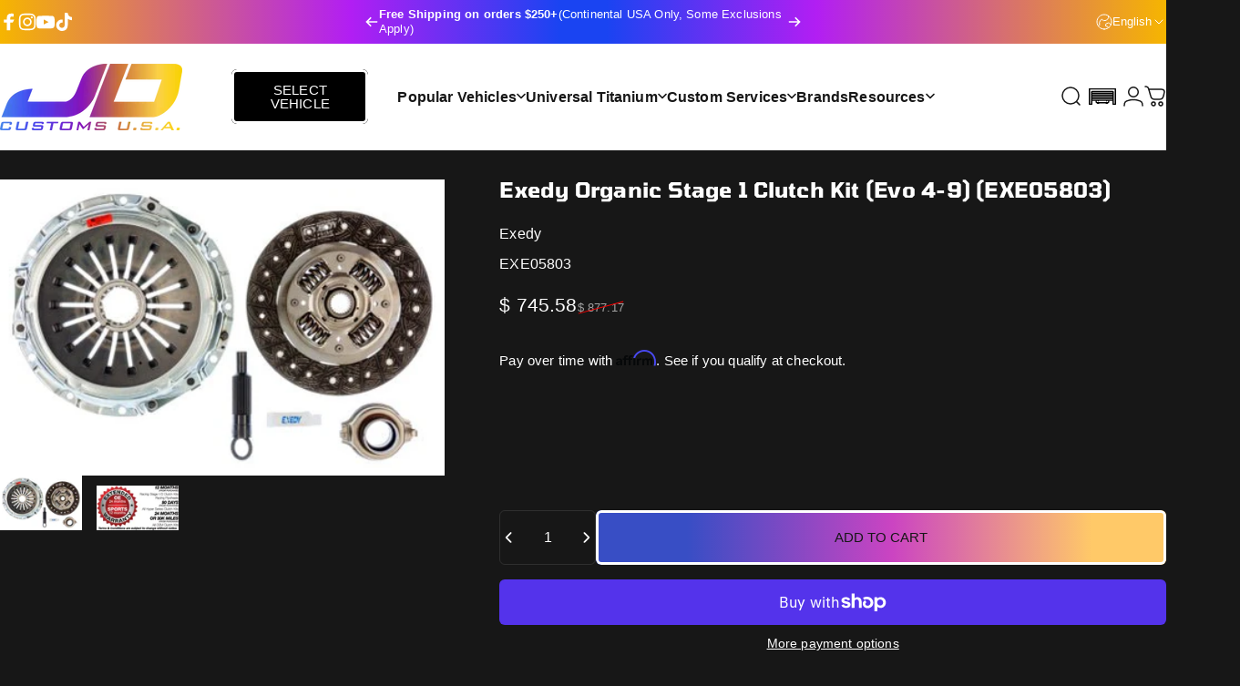

--- FILE ---
content_type: text/html; charset=utf-8
request_url: https://jdcustomsusa.com/?section_id=sections--20143584772348__header
body_size: 7976
content:
<div id="shopify-section-sections--20143584772348__header" class="shopify-section shopify-section-group-header-group header-section"><style>
  #shopify-section-sections--20143584772348__header {
    --section-padding-top: 22px;
    --section-padding-bottom: 22px;
    --color-background: 255 255 255;
    --color-foreground: 23 23 23;
    --color-transparent: 255 255 255;
    --color-localization: ;
  }
</style><menu-drawer id="MenuDrawer" class="menu-drawer drawer drawer--start z-30 fixed bottom-0 left-0 h-full w-full pointer-events-none"
  data-section-id="sections--20143584772348__header"
  hidden
>
  <overlay-element class="overlay fixed-modal invisible opacity-0 fixed bottom-0 left-0 w-full h-screen pointer-events-none" aria-controls="MenuDrawer" aria-expanded="false"></overlay-element>
  <div class="drawer__inner z-10 absolute top-0 flex flex-col w-full h-full overflow-hidden">
    <gesture-element class="drawer__header flex justify-between opacity-0 invisible relative">
      <span class="drawer__title heading lg:text-3xl text-2xl leading-none tracking-tight"></span>
      <button class="button button--secondary button--close drawer__close hidden sm:flex items-center justify-center" type="button" is="hover-button" aria-controls="MenuDrawer" aria-expanded="false" aria-label="Close">
        <span class="btn-fill" data-fill></span>
        <span class="btn-text"><svg class="icon icon-close icon-sm" viewBox="0 0 20 20" stroke="currentColor" fill="none" xmlns="http://www.w3.org/2000/svg">
      <path stroke-linecap="round" stroke-linejoin="round" d="M5 15L15 5M5 5L15 15"></path>
    </svg></span>
      </button>
    </gesture-element>
    <div class="drawer__content opacity-0 invisible flex flex-col h-full grow shrink">
      <nav class="relative grow overflow-hidden" role="navigation">
        <ul class="drawer__scrollable drawer__menu relative w-full h-full" role="list" data-parent><li class="drawer__menu-group"><details is="accordion-details">
  <summary class="drawer__menu-item block cursor-pointer relative" aria-expanded="false">
    <span class="heading text-2xl leading-none tracking-tight">Popular Vehicles</span><svg class="icon icon-chevron-down icon-lg" viewBox="0 0 24 24" stroke="currentColor" fill="none" xmlns="http://www.w3.org/2000/svg">
      <path stroke-linecap="round" stroke-linejoin="round" d="M6 9L12 15L18 9"></path>
    </svg></summary>
  <div class="drawer__submenu flex flex-col w-full h-full" data-parent><ul id="DrawerSubMenu-sections--20143584772348__header-1" class="drawer__scrollable flex flex-col h-full"><li class="drawer__menu-group"><a class="drawer__menu-item block heading text-2xl leading-none tracking-tight" href="/collections/evo-4-5-6">Evo 4/5/6</a></li><li class="drawer__menu-group"><a class="drawer__menu-item block heading text-2xl leading-none tracking-tight" href="/collections/evo-7-8-9">Evo 7/8/9</a></li><li class="drawer__menu-group"><a class="drawer__menu-item block heading text-2xl leading-none tracking-tight" href="/collections/evo-x">Evo X</a></li><li class="drawer__menu-group"><a class="drawer__menu-item block heading text-2xl leading-none tracking-tight" href="/collections/mk4-supra">MK4 Supra</a></li><li class="drawer__menu-group"><a class="drawer__menu-item block heading text-2xl leading-none tracking-tight" href="/collections/gr-supra">GR Supra</a></li><li class="drawer__menu-group"><a class="drawer__menu-item block heading text-2xl leading-none tracking-tight" href="/collections/nissan-r35-gt-r">R35 GT-R</a></li><li class="drawer__menu-group"><a class="drawer__menu-item block heading text-2xl leading-none tracking-tight" href="/collections/gr-corolla">GR Corolla</a></li><li class="drawer__menu-group"><a class="drawer__menu-item block heading text-2xl leading-none tracking-tight" href="/collections/fk8-civic-type-r">FK8 Civic Type R</a></li><li class="drawer__menu-group"><a class="drawer__menu-item block heading text-2xl leading-none tracking-tight" href="/collections/15-21-subaru-wrx-sti">15-21 Subaru WRX/STI</a></li><li class="drawer__menu-group"><a class="drawer__menu-item block heading text-2xl leading-none tracking-tight" href="/collections/nissan-370z">Nissan 370Z</a></li></ul></div>
</details>
</li><li class="drawer__menu-group"><details is="accordion-details">
  <summary class="drawer__menu-item block cursor-pointer relative" aria-expanded="false">
    <span class="heading text-2xl leading-none tracking-tight">Universal Titanium</span><svg class="icon icon-chevron-down icon-lg" viewBox="0 0 24 24" stroke="currentColor" fill="none" xmlns="http://www.w3.org/2000/svg">
      <path stroke-linecap="round" stroke-linejoin="round" d="M6 9L12 15L18 9"></path>
    </svg></summary>
  <div class="drawer__submenu flex flex-col w-full h-full" data-parent><ul id="DrawerSubMenu-sections--20143584772348__header-2" class="drawer__scrollable flex flex-col h-full"><li class="drawer__menu-group"><details is="accordion-details">
                  <summary class="drawer__menu-item block heading text-2xl leading-none tracking-tight cursor-pointer relative" aria-expanded="false">Bolts<svg class="icon icon-chevron-down icon-lg" viewBox="0 0 24 24" stroke="currentColor" fill="none" xmlns="http://www.w3.org/2000/svg">
      <path stroke-linecap="round" stroke-linejoin="round" d="M6 9L12 15L18 9"></path>
    </svg></summary>
                  <div class="drawer__submenu flex flex-col w-full h-full"><ul class="drawer__scrollable flex flex-col h-full"><li class="drawer__menu-group">
                          <a class="drawer__menu-item block heading text-2xl leading-none tracking-tight" href="/collections/m4-universal-bolts">M4 Bolts</a>
                        </li><li class="drawer__menu-group">
                          <a class="drawer__menu-item block heading text-2xl leading-none tracking-tight" href="/collections/m5-universal-bolts">M5 Bolts</a>
                        </li><li class="drawer__menu-group">
                          <a class="drawer__menu-item block heading text-2xl leading-none tracking-tight" href="/collections/m6-universal-bolts">M6 Bolts</a>
                        </li><li class="drawer__menu-group">
                          <a class="drawer__menu-item block heading text-2xl leading-none tracking-tight" href="/collections/m8-universal-bolts">M8 Bolts</a>
                        </li><li class="drawer__menu-group">
                          <a class="drawer__menu-item block heading text-2xl leading-none tracking-tight" href="/collections/m10-universal-bolts">M10 Bolts</a>
                        </li><li class="drawer__menu-group">
                          <a class="drawer__menu-item block heading text-2xl leading-none tracking-tight" href="/collections/bolts-universal">View All</a>
                        </li></ul>
                  </div>
                </details></li><li class="drawer__menu-group"><details is="accordion-details">
                  <summary class="drawer__menu-item block heading text-2xl leading-none tracking-tight cursor-pointer relative" aria-expanded="false">Nuts<svg class="icon icon-chevron-down icon-lg" viewBox="0 0 24 24" stroke="currentColor" fill="none" xmlns="http://www.w3.org/2000/svg">
      <path stroke-linecap="round" stroke-linejoin="round" d="M6 9L12 15L18 9"></path>
    </svg></summary>
                  <div class="drawer__submenu flex flex-col w-full h-full"><ul class="drawer__scrollable flex flex-col h-full"><li class="drawer__menu-group">
                          <a class="drawer__menu-item block heading text-2xl leading-none tracking-tight" href="/collections/m5-universal-nuts">M5 Nuts</a>
                        </li><li class="drawer__menu-group">
                          <a class="drawer__menu-item block heading text-2xl leading-none tracking-tight" href="/collections/m6-universal-nuts">M6 Nuts</a>
                        </li><li class="drawer__menu-group">
                          <a class="drawer__menu-item block heading text-2xl leading-none tracking-tight" href="/collections/m8-universal-nuts">M8 Nuts</a>
                        </li><li class="drawer__menu-group">
                          <a class="drawer__menu-item block heading text-2xl leading-none tracking-tight" href="/collections/m10-universal-nuts">M10 Nuts</a>
                        </li><li class="drawer__menu-group">
                          <a class="drawer__menu-item block heading text-2xl leading-none tracking-tight" href="/collections/nuts">View All</a>
                        </li></ul>
                  </div>
                </details></li><li class="drawer__menu-group"><details is="accordion-details">
                  <summary class="drawer__menu-item block heading text-2xl leading-none tracking-tight cursor-pointer relative" aria-expanded="false">Washers<svg class="icon icon-chevron-down icon-lg" viewBox="0 0 24 24" stroke="currentColor" fill="none" xmlns="http://www.w3.org/2000/svg">
      <path stroke-linecap="round" stroke-linejoin="round" d="M6 9L12 15L18 9"></path>
    </svg></summary>
                  <div class="drawer__submenu flex flex-col w-full h-full"><ul class="drawer__scrollable flex flex-col h-full"><li class="drawer__menu-group">
                          <a class="drawer__menu-item block heading text-2xl leading-none tracking-tight" href="/collections/m5-universal-washers">M5 Washers</a>
                        </li><li class="drawer__menu-group">
                          <a class="drawer__menu-item block heading text-2xl leading-none tracking-tight" href="/collections/m6-universal-washers">M6 Washers</a>
                        </li><li class="drawer__menu-group">
                          <a class="drawer__menu-item block heading text-2xl leading-none tracking-tight" href="/collections/m8-universal-washers">M8 Washers</a>
                        </li><li class="drawer__menu-group">
                          <a class="drawer__menu-item block heading text-2xl leading-none tracking-tight" href="/collections/m10-universal-washers">M10 Washers</a>
                        </li><li class="drawer__menu-group">
                          <a class="drawer__menu-item block heading text-2xl leading-none tracking-tight" href="/collections/washers-universal">View All</a>
                        </li></ul>
                  </div>
                </details></li><li class="drawer__menu-group"><details is="accordion-details">
                  <summary class="drawer__menu-item block heading text-2xl leading-none tracking-tight cursor-pointer relative" aria-expanded="false">Studs<svg class="icon icon-chevron-down icon-lg" viewBox="0 0 24 24" stroke="currentColor" fill="none" xmlns="http://www.w3.org/2000/svg">
      <path stroke-linecap="round" stroke-linejoin="round" d="M6 9L12 15L18 9"></path>
    </svg></summary>
                  <div class="drawer__submenu flex flex-col w-full h-full"><ul class="drawer__scrollable flex flex-col h-full"><li class="drawer__menu-group">
                          <a class="drawer__menu-item block heading text-2xl leading-none tracking-tight" href="/products/jdc-titanium-stud-sets-universal">M8 Studs</a>
                        </li><li class="drawer__menu-group">
                          <a class="drawer__menu-item block heading text-2xl leading-none tracking-tight" href="/products/jdc-titanium-stud-sets-universal">M10 Studs</a>
                        </li><li class="drawer__menu-group">
                          <a class="drawer__menu-item block heading text-2xl leading-none tracking-tight" href="/products/jdc-titanium-stud-sets-universal">View All</a>
                        </li></ul>
                  </div>
                </details></li><li class="drawer__menu-group"><details is="accordion-details">
                  <summary class="drawer__menu-item block heading text-2xl leading-none tracking-tight cursor-pointer relative" aria-expanded="false">Engine Bay Hardware Kits<svg class="icon icon-chevron-down icon-lg" viewBox="0 0 24 24" stroke="currentColor" fill="none" xmlns="http://www.w3.org/2000/svg">
      <path stroke-linecap="round" stroke-linejoin="round" d="M6 9L12 15L18 9"></path>
    </svg></summary>
                  <div class="drawer__submenu flex flex-col w-full h-full"><ul class="drawer__scrollable flex flex-col h-full"><li class="drawer__menu-group">
                          <a class="drawer__menu-item block heading text-2xl leading-none tracking-tight" href="/products/jdc-titanium-engine-bay-hardware-replacement-kit-evo-8-9">Mitsubishi Evo 8/9</a>
                        </li><li class="drawer__menu-group">
                          <a class="drawer__menu-item block heading text-2xl leading-none tracking-tight" href="/products/jdc-titanium-full-engine-bay-hardware-replacement-kit-evo-x">Mitsubishi Evo X</a>
                        </li><li class="drawer__menu-group">
                          <a class="drawer__menu-item block heading text-2xl leading-none tracking-tight" href="/products/jdc-titanium-full-engine-bay-hardware-replacement-kit-23-gr-corolla">23+ Toyota GR Corolla</a>
                        </li><li class="drawer__menu-group">
                          <a class="drawer__menu-item block heading text-2xl leading-none tracking-tight" href="/products/jdc-titanium-full-engine-bay-hardware-kit-mk5-supra">A90/A91 Toyota Supra</a>
                        </li><li class="drawer__menu-group">
                          <a class="drawer__menu-item block heading text-2xl leading-none tracking-tight" href="/products/jdc-titanium-full-engine-bay-hardware-kit-brz">13-21 FRS/BRZ/86</a>
                        </li><li class="drawer__menu-group">
                          <a class="drawer__menu-item block heading text-2xl leading-none tracking-tight" href="/products/jdc-full-engine-bay-hardware-kit-15-wrx-sti">Subaru WRX/STi (2015-2021)</a>
                        </li><li class="drawer__menu-group">
                          <a class="drawer__menu-item block heading text-2xl leading-none tracking-tight" href="/products/jdc-titanium-engine-bay-dress-up-hardware-kit-bmw-g80-g81-g82-g83-m3-m4">BMW G8X M3/M4</a>
                        </li><li class="drawer__menu-group">
                          <a class="drawer__menu-item block heading text-2xl leading-none tracking-tight" href="/products/jdc-titanium-engine-bay-dress-up-hardware-kit-2023-honda-civic-type-r">2023+ Honda Civic Type-R</a>
                        </li><li class="drawer__menu-group">
                          <a class="drawer__menu-item block heading text-2xl leading-none tracking-tight" href="/products/jdc-titanium-full-engine-bay-hardware-kit-honda-fk8-type-r">Honda FK8 Type R</a>
                        </li><li class="drawer__menu-group">
                          <a class="drawer__menu-item block heading text-2xl leading-none tracking-tight" href="/products/jdc-titanium-full-engine-bay-hardware-replacement-kit-honda-s2000">Honda S2000</a>
                        </li><li class="drawer__menu-group">
                          <a class="drawer__menu-item block heading text-2xl leading-none tracking-tight" href="/products/jdc-titanium-full-engine-bay-hardware-replacement-kit-r35-gt-r">Nissan R35 GT-R</a>
                        </li><li class="drawer__menu-group">
                          <a class="drawer__menu-item block heading text-2xl leading-none tracking-tight" href="/products/jdc-titanium-engine-bay-hardware-replacement-kit-370z">Nissan 370Z</a>
                        </li><li class="drawer__menu-group">
                          <a class="drawer__menu-item block heading text-2xl leading-none tracking-tight" href="/collections/engine-bay-dress-up-kits">View All</a>
                        </li></ul>
                  </div>
                </details></li><li class="drawer__menu-group"><details is="accordion-details">
                  <summary class="drawer__menu-item block heading text-2xl leading-none tracking-tight cursor-pointer relative" aria-expanded="false">Measuring Tools<svg class="icon icon-chevron-down icon-lg" viewBox="0 0 24 24" stroke="currentColor" fill="none" xmlns="http://www.w3.org/2000/svg">
      <path stroke-linecap="round" stroke-linejoin="round" d="M6 9L12 15L18 9"></path>
    </svg></summary>
                  <div class="drawer__submenu flex flex-col w-full h-full"><ul class="drawer__scrollable flex flex-col h-full"><li class="drawer__menu-group">
                          <a class="drawer__menu-item block heading text-2xl leading-none tracking-tight" href="/products/jdc-titanium-bolt-measuring-gauge">JDC Titanium Bolt Gauge</a>
                        </li><li class="drawer__menu-group">
                          <a class="drawer__menu-item block heading text-2xl leading-none tracking-tight" href="/products/jdc-billet-aluminum-bolt-gauge-the-perfect-tool-to-help-you-measure-your-bolts">JDC Billet Aluminum Bolt Gauge</a>
                        </li><li class="drawer__menu-group">
                          <a class="drawer__menu-item block heading text-2xl leading-none tracking-tight" href="/collections/hardware-measuring-tools">View All</a>
                        </li></ul>
                  </div>
                </details></li><li class="drawer__menu-group"><details is="accordion-details">
                  <summary class="drawer__menu-item block heading text-2xl leading-none tracking-tight cursor-pointer relative" aria-expanded="false">Badges<svg class="icon icon-chevron-down icon-lg" viewBox="0 0 24 24" stroke="currentColor" fill="none" xmlns="http://www.w3.org/2000/svg">
      <path stroke-linecap="round" stroke-linejoin="round" d="M6 9L12 15L18 9"></path>
    </svg></summary>
                  <div class="drawer__submenu flex flex-col w-full h-full"><ul class="drawer__scrollable flex flex-col h-full"><li class="drawer__menu-group">
                          <a class="drawer__menu-item block heading text-2xl leading-none tracking-tight" href="/products/jdc-titanium-custom-badge">Custom Titanium Badges</a>
                        </li><li class="drawer__menu-group">
                          <a class="drawer__menu-item block heading text-2xl leading-none tracking-tight" href="/products/jdc-titanium-instagram-badge">Custom Instagram Badges</a>
                        </li><li class="drawer__menu-group">
                          <a class="drawer__menu-item block heading text-2xl leading-none tracking-tight" href="/products/jdc-titanium-e85-ethanol-flex-fuel-badge">E85 Ethanol/Flex Fuel Badge</a>
                        </li><li class="drawer__menu-group">
                          <a class="drawer__menu-item block heading text-2xl leading-none tracking-tight" href="/products/jdc-titanium-mugen-badge">&quot;Mugen&quot; Badge</a>
                        </li><li class="drawer__menu-group">
                          <a class="drawer__menu-item block heading text-2xl leading-none tracking-tight" href="/products/jdc-titanium-skunk2-intake-manifold-badge-1">Skunk2 Intake Manifold Badge</a>
                        </li><li class="drawer__menu-group">
                          <a class="drawer__menu-item block heading text-2xl leading-none tracking-tight" href="/products/jdc-titanium-shif-pattern-badges-universal">Shift Pattern Badges</a>
                        </li><li class="drawer__menu-group">
                          <a class="drawer__menu-item block heading text-2xl leading-none tracking-tight" href="/products/jdc-titanium-varis-badge-universal">&quot;Varis&quot; Badge</a>
                        </li><li class="drawer__menu-group">
                          <a class="drawer__menu-item block heading text-2xl leading-none tracking-tight" href="/collections/jdc-titanium-badges">View All</a>
                        </li></ul>
                  </div>
                </details></li><li class="drawer__menu-group"><details is="accordion-details">
                  <summary class="drawer__menu-item block heading text-2xl leading-none tracking-tight cursor-pointer relative" aria-expanded="false">Shift Knobs<svg class="icon icon-chevron-down icon-lg" viewBox="0 0 24 24" stroke="currentColor" fill="none" xmlns="http://www.w3.org/2000/svg">
      <path stroke-linecap="round" stroke-linejoin="round" d="M6 9L12 15L18 9"></path>
    </svg></summary>
                  <div class="drawer__submenu flex flex-col w-full h-full"><ul class="drawer__scrollable flex flex-col h-full"><li class="drawer__menu-group">
                          <a class="drawer__menu-item block heading text-2xl leading-none tracking-tight" href="/products/jdc-titanium-piston-type-shift-knob-universal">Piston-Type Shift Knob</a>
                        </li><li class="drawer__menu-group">
                          <a class="drawer__menu-item block heading text-2xl leading-none tracking-tight" href="/products/jdc-titanium-piston-shift-knob-universal">Timascus Piston-Type Shift Knob</a>
                        </li></ul>
                  </div>
                </details></li><li class="drawer__menu-group"><details is="accordion-details">
                  <summary class="drawer__menu-item block heading text-2xl leading-none tracking-tight cursor-pointer relative" aria-expanded="false">Wheel Accessories<svg class="icon icon-chevron-down icon-lg" viewBox="0 0 24 24" stroke="currentColor" fill="none" xmlns="http://www.w3.org/2000/svg">
      <path stroke-linecap="round" stroke-linejoin="round" d="M6 9L12 15L18 9"></path>
    </svg></summary>
                  <div class="drawer__submenu flex flex-col w-full h-full"><ul class="drawer__scrollable flex flex-col h-full"><li class="drawer__menu-group">
                          <a class="drawer__menu-item block heading text-2xl leading-none tracking-tight" href="/collections/jdc-center-caps">Center Caps</a>
                        </li><li class="drawer__menu-group">
                          <a class="drawer__menu-item block heading text-2xl leading-none tracking-tight" href="/products/jdc-titanium-wheel-hardware-universal">Conical Wheel Hardware</a>
                        </li><li class="drawer__menu-group">
                          <a class="drawer__menu-item block heading text-2xl leading-none tracking-tight" href="/products/jdc-titanium-beadlock-wheel-hardware-universal">Beadlock Wheel Hardware</a>
                        </li><li class="drawer__menu-group">
                          <a class="drawer__menu-item block heading text-2xl leading-none tracking-tight" href="/products/jdc-titanium-3-piece-wheel-hardware-universal">3 Piece Hardware</a>
                        </li><li class="drawer__menu-group">
                          <a class="drawer__menu-item block heading text-2xl leading-none tracking-tight" href="/collections/lug-nuts">Lug Nuts</a>
                        </li><li class="drawer__menu-group">
                          <a class="drawer__menu-item block heading text-2xl leading-none tracking-tight" href="/products/jdc-titanium-valve-stem-caps-universal">Valve Stem Caps</a>
                        </li><li class="drawer__menu-group">
                          <a class="drawer__menu-item block heading text-2xl leading-none tracking-tight" href="/collections/jdc-wheel-studs">Wheel Studs</a>
                        </li><li class="drawer__menu-group">
                          <a class="drawer__menu-item block heading text-2xl leading-none tracking-tight" href="/collections/jdc-wheel-products">View All</a>
                        </li></ul>
                  </div>
                </details></li></ul></div>
</details>
</li><li class="drawer__menu-group"><details is="accordion-details">
  <summary class="drawer__menu-item block cursor-pointer relative" aria-expanded="false">
    <span class="heading text-2xl leading-none tracking-tight">Custom Services</span><svg class="icon icon-chevron-down icon-lg" viewBox="0 0 24 24" stroke="currentColor" fill="none" xmlns="http://www.w3.org/2000/svg">
      <path stroke-linecap="round" stroke-linejoin="round" d="M6 9L12 15L18 9"></path>
    </svg></summary>
  <div class="drawer__submenu flex flex-col w-full h-full" data-parent><ul id="DrawerSubMenu-sections--20143584772348__header-3" class="drawer__scrollable flex flex-col h-full"><li class="drawer__menu-group drawer__promotions">
            <ul class="mega-menu__list grid grid-cols-2 w-full h-full" role="list" tabindex="-1"><li class="drawer__menu-group mega-menu__item flex opacity-0 w-full">
                    <div class="media-card media-card--standard">
                      <a class="media-card__link flex flex-col w-full h-full relative" href="/products/jdc-titanium-custom-badge"
                        aria-label="Custom Badges"
                        style="--color-foreground: 23 23 23;--color-overlay: 0 0 0;--overlay-opacity: 0.4;"
                      ><div class="media media--square relative overflow-hidden"><img src="//jdcustomsusa.com/cdn/shop/files/jdc-titanium-custom-badges-267876.webp?v=1741274739&amp;width=1275" alt="JDC Badges" srcset="//jdcustomsusa.com/cdn/shop/files/jdc-titanium-custom-badges-267876.webp?v=1741274739&amp;width=180 180w, //jdcustomsusa.com/cdn/shop/files/jdc-titanium-custom-badges-267876.webp?v=1741274739&amp;width=360 360w, //jdcustomsusa.com/cdn/shop/files/jdc-titanium-custom-badges-267876.webp?v=1741274739&amp;width=540 540w, //jdcustomsusa.com/cdn/shop/files/jdc-titanium-custom-badges-267876.webp?v=1741274739&amp;width=720 720w, //jdcustomsusa.com/cdn/shop/files/jdc-titanium-custom-badges-267876.webp?v=1741274739&amp;width=900 900w, //jdcustomsusa.com/cdn/shop/files/jdc-titanium-custom-badges-267876.webp?v=1741274739&amp;width=1080 1080w" width="1275" height="1275" loading="lazy" is="lazy-image"></div><div class="media-card__content flex justify-between items-center gap-4 w-full">
                            <div class="media-card__text opacity-0 shrink-1 grid gap-0d5"><p>
                                  <span class="heading reversed-link text-lg tracking-tighter leading-tight">Custom Badges</span>
                                </p><p class="leading-none text-xs xl:text-sm hidden md:block"><em>One of a kind. Unbeatable Quality.</em></p></div><svg class="icon icon-arrow-right icon-xs transform shrink-0 hidden md:block" viewBox="0 0 21 20" stroke="currentColor" fill="none" xmlns="http://www.w3.org/2000/svg">
      <path stroke-linecap="round" stroke-linejoin="round" d="M3 10H18M18 10L12.1667 4.16675M18 10L12.1667 15.8334"></path>
    </svg></div></a>
                    </div>
                  </li><li class="drawer__menu-group mega-menu__item flex opacity-0 w-full">
                    <div class="media-card media-card--standard">
                      <a class="media-card__link flex flex-col w-full h-full relative" href="/products/jdc-titanium-instagram-badge"
                        aria-label="Instagram Badges"
                        style="--color-foreground: 23 23 23;--color-overlay: 0 0 0;--overlay-opacity: 0.4;"
                      ><div class="media media--square relative overflow-hidden"><img src="//jdcustomsusa.com/cdn/shop/files/Instagram-updated.jpg?v=1751035087&amp;width=1500" alt="" srcset="//jdcustomsusa.com/cdn/shop/files/Instagram-updated.jpg?v=1751035087&amp;width=180 180w, //jdcustomsusa.com/cdn/shop/files/Instagram-updated.jpg?v=1751035087&amp;width=360 360w, //jdcustomsusa.com/cdn/shop/files/Instagram-updated.jpg?v=1751035087&amp;width=540 540w, //jdcustomsusa.com/cdn/shop/files/Instagram-updated.jpg?v=1751035087&amp;width=720 720w, //jdcustomsusa.com/cdn/shop/files/Instagram-updated.jpg?v=1751035087&amp;width=900 900w, //jdcustomsusa.com/cdn/shop/files/Instagram-updated.jpg?v=1751035087&amp;width=1080 1080w" width="1500" height="1500" loading="lazy" is="lazy-image"></div><div class="media-card__content flex justify-between items-center gap-4 w-full">
                            <div class="media-card__text opacity-0 shrink-1 grid gap-0d5"><p>
                                  <span class="heading reversed-link text-lg tracking-tighter leading-tight">Instagram Badges</span>
                                </p><p class="leading-none text-xs xl:text-sm hidden md:block"><em>Tag Yourself, Literally.</em></p></div><svg class="icon icon-arrow-right icon-xs transform shrink-0 hidden md:block" viewBox="0 0 21 20" stroke="currentColor" fill="none" xmlns="http://www.w3.org/2000/svg">
      <path stroke-linecap="round" stroke-linejoin="round" d="M3 10H18M18 10L12.1667 4.16675M18 10L12.1667 15.8334"></path>
    </svg></div></a>
                    </div>
                  </li><li class="drawer__menu-group mega-menu__item flex opacity-0 w-full">
                    <div class="media-card media-card--standard">
                      <a class="media-card__link flex flex-col w-full h-full relative" href="/products/jdc-titanium-custom-exhaust-shrouds"
                        aria-label="Custom Exhaust Exit Bezels"
                        style="--color-foreground: 23 23 23;--color-overlay: 0 0 0;--overlay-opacity: 0.4;"
                      ><div class="media media--square relative overflow-hidden"><img src="//jdcustomsusa.com/cdn/shop/files/IMG_6193_1_-updated.webp?v=1751296099&amp;width=1500" alt="" srcset="//jdcustomsusa.com/cdn/shop/files/IMG_6193_1_-updated.webp?v=1751296099&amp;width=180 180w, //jdcustomsusa.com/cdn/shop/files/IMG_6193_1_-updated.webp?v=1751296099&amp;width=360 360w, //jdcustomsusa.com/cdn/shop/files/IMG_6193_1_-updated.webp?v=1751296099&amp;width=540 540w, //jdcustomsusa.com/cdn/shop/files/IMG_6193_1_-updated.webp?v=1751296099&amp;width=720 720w, //jdcustomsusa.com/cdn/shop/files/IMG_6193_1_-updated.webp?v=1751296099&amp;width=900 900w, //jdcustomsusa.com/cdn/shop/files/IMG_6193_1_-updated.webp?v=1751296099&amp;width=1080 1080w" width="1500" height="1500" loading="lazy" is="lazy-image"></div><div class="media-card__content flex justify-between items-center gap-4 w-full">
                            <div class="media-card__text opacity-0 shrink-1 grid gap-0d5"><p>
                                  <span class="heading reversed-link text-lg tracking-tighter leading-tight">Custom Exhaust Exit Bezels</span>
                                </p><p class="leading-none text-xs xl:text-sm hidden md:block"><em>Protect Your Paint in Vibrant Style</em></p></div><svg class="icon icon-arrow-right icon-xs transform shrink-0 hidden md:block" viewBox="0 0 21 20" stroke="currentColor" fill="none" xmlns="http://www.w3.org/2000/svg">
      <path stroke-linecap="round" stroke-linejoin="round" d="M3 10H18M18 10L12.1667 4.16675M18 10L12.1667 15.8334"></path>
    </svg></div></a>
                    </div>
                  </li><li class="drawer__menu-group mega-menu__item flex opacity-0 w-full">
                    <div class="media-card media-card--standard">
                      <a class="media-card__link flex flex-col w-full h-full relative" href="/products/jdc-titanium-wheel-center-cap-plaques"
                        aria-label="Custom Wheel Center Cap Plaques"
                        style="--color-foreground: 23 23 23;--color-overlay: 0 0 0;--overlay-opacity: 0.4;"
                      ><div class="media media--square relative overflow-hidden"><img src="//jdcustomsusa.com/cdn/shop/files/JDC_Wheel_Center_Caps.jpg?v=1751034531&amp;width=1600" alt="" srcset="//jdcustomsusa.com/cdn/shop/files/JDC_Wheel_Center_Caps.jpg?v=1751034531&amp;width=180 180w, //jdcustomsusa.com/cdn/shop/files/JDC_Wheel_Center_Caps.jpg?v=1751034531&amp;width=360 360w, //jdcustomsusa.com/cdn/shop/files/JDC_Wheel_Center_Caps.jpg?v=1751034531&amp;width=540 540w, //jdcustomsusa.com/cdn/shop/files/JDC_Wheel_Center_Caps.jpg?v=1751034531&amp;width=720 720w, //jdcustomsusa.com/cdn/shop/files/JDC_Wheel_Center_Caps.jpg?v=1751034531&amp;width=900 900w, //jdcustomsusa.com/cdn/shop/files/JDC_Wheel_Center_Caps.jpg?v=1751034531&amp;width=1080 1080w" width="1600" height="1600" loading="lazy" is="lazy-image"></div><div class="media-card__content flex justify-between items-center gap-4 w-full">
                            <div class="media-card__text opacity-0 shrink-1 grid gap-0d5"><p>
                                  <span class="heading reversed-link text-lg tracking-tighter leading-tight">Custom Wheel Center Cap Plaques</span>
                                </p><p class="leading-none text-xs xl:text-sm hidden md:block"><em>Your Wheels, Our Center Caps</em></p></div><svg class="icon icon-arrow-right icon-xs transform shrink-0 hidden md:block" viewBox="0 0 21 20" stroke="currentColor" fill="none" xmlns="http://www.w3.org/2000/svg">
      <path stroke-linecap="round" stroke-linejoin="round" d="M3 10H18M18 10L12.1667 4.16675M18 10L12.1667 15.8334"></path>
    </svg></div></a>
                    </div>
                  </li></ul>
          </li><li class="mega-menu__footer">
            <a class="button button--primary icon-with-text w-full" href="/pages/custom-services" is="hover-link">
              <span class="btn-fill" data-fill></span>
              <span class="btn-text">View All</span>
            </a>
          </li></ul></div>
</details>
</li><li class="drawer__menu-group"><a class="drawer__menu-item block heading text-2xl leading-none tracking-tight" href="/pages/brands">Brands</a></li><li class="drawer__menu-group"><details is="accordion-details">
  <summary class="drawer__menu-item block cursor-pointer relative" aria-expanded="false">
    <span class="heading text-2xl leading-none tracking-tight">Resources</span><svg class="icon icon-chevron-down icon-lg" viewBox="0 0 24 24" stroke="currentColor" fill="none" xmlns="http://www.w3.org/2000/svg">
      <path stroke-linecap="round" stroke-linejoin="round" d="M6 9L12 15L18 9"></path>
    </svg></summary>
  <div class="drawer__submenu flex flex-col w-full h-full" data-parent><ul id="DrawerSubMenu-sections--20143584772348__header-5" class="drawer__scrollable flex flex-col h-full"><li class="drawer__menu-group"><a class="drawer__menu-item block heading text-2xl leading-none tracking-tight" href="/pages/contact-us-1">Contact Us</a></li><li class="drawer__menu-group"><a class="drawer__menu-item block heading text-2xl leading-none tracking-tight" href="/pages/refund-policy">Start a Return</a></li><li class="drawer__menu-group"><a class="drawer__menu-item block heading text-2xl leading-none tracking-tight" href="/pages/affiliate-sponsorships">Affiliate &amp; Sponsorships</a></li><li class="drawer__menu-group"><a class="drawer__menu-item block heading text-2xl leading-none tracking-tight" href="/pages/become-a-jdc-dealer">Become A JDC Dealer</a></li><li class="drawer__menu-group"><a class="drawer__menu-item block heading text-2xl leading-none tracking-tight" href="/pages/jdc-titanium-color-options">JDC Titanium Color Options</a></li><li class="drawer__menu-group"><a class="drawer__menu-item block heading text-2xl leading-none tracking-tight" href="/pages/titanium-maintenance-care">Titanium Maintenance &amp; Care</a></li><li class="drawer__menu-group"><a class="drawer__menu-item block heading text-2xl leading-none tracking-tight" href="/pages/how-to-measure">How to Measure Hardware</a></li><li class="drawer__menu-group"><a class="drawer__menu-item block heading text-2xl leading-none tracking-tight" href="/pages/installation-instructions">Installation Instructions</a></li><li class="drawer__menu-group"><a class="drawer__menu-item block heading text-2xl leading-none tracking-tight" href="/pages/jdc-test-fit-program">JDC Test Fit Program</a></li></ul></div>
</details>
</li><li class="drawer__menu-group"><a class="drawer__menu-item block heading text-2xl leading-none tracking-tight" href="https://shopify.com/11287276/account/pages/b9cae9e0-0a72-4269-b675-54bc1a357ac3?locale=en&region_country=US">JDC Loyalty Rewards</a></li></ul>
      </nav>
      <div class="drawer__footer grid w-full"><div class="drawer__footer-top flex"><button type="button" class="flex gap-3 grow items-center justify-between" aria-controls="LocalizationLanguage-sections--20143584772348__header" aria-expanded="false"><span class="text-sm leading-none flex items-center gap-2 w-auto"><svg class="icon icon-language icon-xs stroke-1 hidden md:block shrink-0" viewBox="0 0 18 18" stroke="currentColor" fill="none" xmlns="http://www.w3.org/2000/svg">
      <path stroke-linecap="round" stroke-linejoin="round" d="M9 17C13.4183 17 17 13.4183 17 9C17 4.58172 13.4183 1 9 1C4.58172 1 1 4.58172 1 9C1 13.4183 4.58172 17 9 17Z"></path>
      <path stroke-linecap="round" stroke-linejoin="round" d="M2.46661 13.6167L3.44161 13.025C3.53831 12.9654 3.61815 12.882 3.67358 12.7829C3.729 12.6837 3.75816 12.572 3.75828 12.4584L3.77495 9.45005C3.77628 9.32533 3.81392 9.20371 3.88328 9.10005L5.53328 6.50838C5.58279 6.43181 5.64731 6.36607 5.72293 6.31512C5.79855 6.26416 5.88371 6.22906 5.97327 6.21193C6.06283 6.1948 6.15493 6.19599 6.24402 6.21543C6.33311 6.23487 6.41733 6.27216 6.49161 6.32505L8.12495 7.50838C8.26587 7.60663 8.4374 7.65099 8.60828 7.63338L11.2333 7.27505C11.3925 7.25312 11.538 7.17296 11.6416 7.05005L13.4916 4.91672C13.6013 4.78667 13.6579 4.62 13.6499 4.45005L13.5583 2.42505"></path>
      <path stroke-linecap="round" stroke-linejoin="round" d="M13.925 15.3083L13.025 14.4083C12.9418 14.3251 12.8384 14.2648 12.725 14.2333L10.9334 13.7666C10.776 13.7235 10.6399 13.6243 10.5508 13.4876C10.4617 13.3509 10.4259 13.1863 10.45 13.025L10.6417 11.675C10.6607 11.5614 10.7081 11.4545 10.7795 11.3642C10.8509 11.2739 10.944 11.203 11.05 11.1583L13.5834 10.1C13.701 10.0509 13.8303 10.0366 13.9558 10.0587C14.0814 10.0809 14.1979 10.1386 14.2917 10.225L16.3667 12.125"></path>
    </svg>English</span><svg class="icon icon-chevron-down icon-xs shrink-0" viewBox="0 0 24 24" stroke="currentColor" fill="none" xmlns="http://www.w3.org/2000/svg">
      <path stroke-linecap="round" stroke-linejoin="round" d="M6 9L12 15L18 9"></path>
    </svg></button><modal-element id="LocalizationLanguage-sections--20143584772348__header" class="modal invisible absolute bottom-0 left-0 w-full h-full" role="dialog" hidden>
                <overlay-element class="fixed-modal opacity-0 z-1 absolute top-0 left-0 w-full h-full" aria-controls="LocalizationLanguage-sections--20143584772348__header" aria-expanded="false"></overlay-element>
                <div class="modal__container flex flex-col z-3 absolute left-0 bottom-0 w-full">
                  <button class="close items-center justify-center absolute top-0 right-0" type="button" is="magnet-button" aria-controls="LocalizationLanguage-sections--20143584772348__header" aria-expanded="false" aria-label="Close">
                    <span class="inline-block" data-text><svg class="icon icon-close icon-md" viewBox="0 0 20 20" stroke="currentColor" fill="none" xmlns="http://www.w3.org/2000/svg">
      <path stroke-linecap="round" stroke-linejoin="round" d="M5 15L15 5M5 5L15 15"></path>
    </svg></span>
                  </button><form method="post" action="/localization" id="header_drawer_localization_language_form" accept-charset="UTF-8" class="modal__content flex flex-col overflow-hidden" enctype="multipart/form-data" is="localization-listbox"><input type="hidden" name="form_type" value="localization" /><input type="hidden" name="utf8" value="✓" /><input type="hidden" name="_method" value="put" /><input type="hidden" name="return_to" value="/?section_id=sections--20143584772348__header" /><ul class="modal__scrollable listbox grid gap-1d5 xl:gap-2" role="list" tabindex="-1"><li class="opacity-0">
                            <a class="text-sm reversed-link active"
                              href="#"
                              hreflang="en"
                              lang="en"
                              
                                aria-current="true"
                              
                              data-value="en"
                              title="English"
                              data-no-instant
                            >English</a>
                          </li><li class="opacity-0">
                            <a class="text-sm reversed-link"
                              href="#"
                              hreflang="es"
                              lang="es"
                              
                              data-value="es"
                              title="Español"
                              data-no-instant
                            >Español</a>
                          </li><li class="opacity-0">
                            <a class="text-sm reversed-link"
                              href="#"
                              hreflang="ja"
                              lang="ja"
                              
                              data-value="ja"
                              title="日本語"
                              data-no-instant
                            >日本語</a>
                          </li></ul>
                      <input type="hidden" name="locale_code" value="en" /></form></div>
              </modal-element></div><div class="drawer__footer-bottom flex items-center justify-between gap-6"><a href="https://jdcustomsusa.com/customer_authentication/redirect?locale=en&region_country=US" class="button button--primary icon-with-text" is="hover-link" rel="nofollow">
              <span class="btn-fill" data-fill></span>
              <span class="btn-text"><svg class="icon icon-account-2 icon-xs" viewBox="0 0 16 17" stroke="currentColor" fill="none" xmlns="http://www.w3.org/2000/svg">
      <rect width="6.5" height="6.5" x="4.75" y="1.917" rx="3.25"></rect>
      <path stroke-linecap="round" d="M8 10.834c1 0 2.667.222 3 .333.333.11 2.467.533 3 1.333.667 1 .667 1.334.667 2.667M8 10.834c-1 0-2.667.222-3 .333-.333.11-2.467.533-3 1.333-.667 1-.667 1.334-.667 2.667"></path>
    </svg>Login</span>
            </a></div>
      </div>
    </div>
  </div>
</menu-drawer>
<header data-section-id="sections--20143584772348__header" class="header header--left-center mobile:header--center page-width page-width--full section section--rounded section--padding grid items-center z-20 relative w-full" is="sticky-header" data-sticky-type="on-scroll-up"><div class="header__icons header__icons--start flex justify-start z-2">
  <div class="header__buttons flex items-center gap-1d5"><a href="/search" class="search-drawer-button flex items-center justify-center" is="magnet-link" aria-controls="SearchDrawer" aria-expanded="false" >
        <span class="sr-only">Search</span><svg class="icon icon-search icon-lg" viewBox="0 0 24 24" stroke="currentColor" fill="none" xmlns="http://www.w3.org/2000/svg">
      <path stroke-linecap="round" d="m21 21-3.636-3.636m0 0A9 9 0 1 0 4.636 4.636a9 9 0 0 0 12.728 12.728Z"></path>
    </svg></a><button class="menu-drawer-button flex items-center justify-center" type="button" is="magnet-button" aria-controls="MenuDrawer" aria-expanded="false">
        <span class="sr-only">Site navigation</span><svg class="icon icon-hamburger icon-lg" viewBox="0 0 24 24" stroke="currentColor" fill="none" xmlns="http://www.w3.org/2000/svg">
      <path stroke-linecap="round" d="M3 6H21M3 12H11M3 18H16"></path>
    </svg></button></div>
</div>
<h1 class="header__logo flex justify-center z-2" itemscope itemtype="http://schema.org/Organization"><a
      href="/"
      itemprop="url"
      class="header__logo-link flex items-center relative"
    >
      <span class="sr-only">JD Customs U.S.A</span><img src="//jdcustomsusa.com/cdn/shop/files/JD_Customs_USA_Logo.webp?v=1755109260&amp;width=1000" alt="JD Customs USA Logo" srcset="//jdcustomsusa.com/cdn/shop/files/JD_Customs_USA_Logo.webp?v=1755109260&amp;width=200 200w, //jdcustomsusa.com/cdn/shop/files/JD_Customs_USA_Logo.webp?v=1755109260&amp;width=400 400w" width="1000" height="364" loading="eager" sizes="200px" style="max-height: 72.8px;max-width: 200px;" itemprop="logo" is="lazy-image" class="logo hidden md:block"><img src="//jdcustomsusa.com/cdn/shop/files/JD_Customs_USA_Logo.webp?v=1755109260&amp;width=1000" alt="JD Customs USA Logo" srcset="//jdcustomsusa.com/cdn/shop/files/JD_Customs_USA_Logo.webp?v=1755109260&amp;width=130 130w, //jdcustomsusa.com/cdn/shop/files/JD_Customs_USA_Logo.webp?v=1755109260&amp;width=260 260w" width="1000" height="364" loading="eager" sizes="130px" style="max-height: 47.32px;max-width: 130px;" itemprop="logo" is="lazy-image" class="logo md:hidden"></a></h1><div class="header__navigation hidden items-center lg:flex lg:gap-5 lg:justify-start">
    <nav class="header__menu hidden lg:flex" role="navigation" aria-label="Primary"><ul class="flex flex-wrap gap-1 list-menu with-block"><li>
        <details is="details-mega" trigger="click" level="top" >
          <summary data-link="/" class="z-2 relative rounded-full">
            <magnet-element class="menu__item text-sm-lg flex items-center font-medium z-2 relative cursor-pointer" data-magnet="0"><span class="btn-text" data-text>Popular Vehicles<svg class="icon icon-chevron-menu icon-md" viewBox="0 0 10 7" stroke="currentColor" fill="none" xmlns="http://www.w3.org/2000/svg">
      <path stroke-linecap="round" stroke-linejoin="round" d="m1 1 4 4 4-4"></path>
    </svg></span><span class="btn-text btn-duplicate">Popular Vehicles<svg class="icon icon-chevron-menu icon-md" viewBox="0 0 10 7" stroke="currentColor" fill="none" xmlns="http://www.w3.org/2000/svg">
      <path stroke-linecap="round" stroke-linejoin="round" d="m1 1 4 4 4-4"></path>
    </svg></span></magnet-element>
          </summary>
          <div class="mega-menu absolute top-0 left-0 w-full max-w-full overflow-hidden pointer-events-none"><div class="mega-menu__container invisible"><ul id="HeaderNavMega-sections--20143584772348__header-1-" class="mega-menu__list page-width page-width--full flex flex-wrap w-full h-full overflow-hidden" role="list" tabindex="-1"><li class="mega-menu__item mega-menu__item--nav mega-menu__item--medium mega-menu__item--full opacity-0 w-full grid">
            <ul class="mega-menu__nav mega-menu__nav--more flex flex-wrap"><li class="mega-menu__nav-item opacity-0"><a href="/collections/evo-4-5-6" class="media media--wide block relative overflow-hidden"><img src="//jdcustomsusa.com/cdn/shop/collections/Evo_4_5_6.jpg?v=1754918662&amp;width=1560" alt="Photo of an Evo 4/5/6" srcset="//jdcustomsusa.com/cdn/shop/collections/Evo_4_5_6.jpg?v=1754918662&amp;width=180 180w, //jdcustomsusa.com/cdn/shop/collections/Evo_4_5_6.jpg?v=1754918662&amp;width=360 360w, //jdcustomsusa.com/cdn/shop/collections/Evo_4_5_6.jpg?v=1754918662&amp;width=540 540w, //jdcustomsusa.com/cdn/shop/collections/Evo_4_5_6.jpg?v=1754918662&amp;width=720 720w, //jdcustomsusa.com/cdn/shop/collections/Evo_4_5_6.jpg?v=1754918662&amp;width=900 900w, //jdcustomsusa.com/cdn/shop/collections/Evo_4_5_6.jpg?v=1754918662&amp;width=1080 1080w" width="1560" height="1560" loading="lazy" is="lazy-image"></a><a href="/collections/evo-4-5-6" class="heading reversed-link text-base-xl leading-tight tracking-tight">Evo 4/5/6</a></li><li class="mega-menu__nav-item opacity-0"><a href="/collections/evo-7-8-9" class="media media--wide block relative overflow-hidden"><img src="//jdcustomsusa.com/cdn/shop/collections/evo_9.jpg?v=1754918720&amp;width=1553" alt="Photo of an Evo 7/8/9" srcset="//jdcustomsusa.com/cdn/shop/collections/evo_9.jpg?v=1754918720&amp;width=180 180w, //jdcustomsusa.com/cdn/shop/collections/evo_9.jpg?v=1754918720&amp;width=360 360w, //jdcustomsusa.com/cdn/shop/collections/evo_9.jpg?v=1754918720&amp;width=540 540w, //jdcustomsusa.com/cdn/shop/collections/evo_9.jpg?v=1754918720&amp;width=720 720w, //jdcustomsusa.com/cdn/shop/collections/evo_9.jpg?v=1754918720&amp;width=900 900w, //jdcustomsusa.com/cdn/shop/collections/evo_9.jpg?v=1754918720&amp;width=1080 1080w" width="1553" height="1552" loading="lazy" is="lazy-image"></a><a href="/collections/evo-7-8-9" class="heading reversed-link text-base-xl leading-tight tracking-tight">Evo 7/8/9</a></li><li class="mega-menu__nav-item opacity-0"><a href="/collections/evo-x" class="media media--wide block relative overflow-hidden"><img src="//jdcustomsusa.com/cdn/shop/collections/Evo_X_White.jpg?v=1752668209&amp;width=1641" alt="Mitsubishi Evo X" srcset="//jdcustomsusa.com/cdn/shop/collections/Evo_X_White.jpg?v=1752668209&amp;width=180 180w, //jdcustomsusa.com/cdn/shop/collections/Evo_X_White.jpg?v=1752668209&amp;width=360 360w, //jdcustomsusa.com/cdn/shop/collections/Evo_X_White.jpg?v=1752668209&amp;width=540 540w, //jdcustomsusa.com/cdn/shop/collections/Evo_X_White.jpg?v=1752668209&amp;width=720 720w, //jdcustomsusa.com/cdn/shop/collections/Evo_X_White.jpg?v=1752668209&amp;width=900 900w, //jdcustomsusa.com/cdn/shop/collections/Evo_X_White.jpg?v=1752668209&amp;width=1080 1080w" width="1641" height="1641" loading="lazy" is="lazy-image"></a><a href="/collections/evo-x" class="heading reversed-link text-base-xl leading-tight tracking-tight">Evo X</a></li><li class="mega-menu__nav-item opacity-0"><a href="/collections/mk4-supra" class="media media--wide block relative overflow-hidden"><img src="//jdcustomsusa.com/cdn/shop/collections/mk4_Supra.jpg?v=1752668444&amp;width=1566" alt="Toyota MK4 Supra" srcset="//jdcustomsusa.com/cdn/shop/collections/mk4_Supra.jpg?v=1752668444&amp;width=180 180w, //jdcustomsusa.com/cdn/shop/collections/mk4_Supra.jpg?v=1752668444&amp;width=360 360w, //jdcustomsusa.com/cdn/shop/collections/mk4_Supra.jpg?v=1752668444&amp;width=540 540w, //jdcustomsusa.com/cdn/shop/collections/mk4_Supra.jpg?v=1752668444&amp;width=720 720w, //jdcustomsusa.com/cdn/shop/collections/mk4_Supra.jpg?v=1752668444&amp;width=900 900w, //jdcustomsusa.com/cdn/shop/collections/mk4_Supra.jpg?v=1752668444&amp;width=1080 1080w" width="1566" height="1566" loading="lazy" is="lazy-image"></a><a href="/collections/mk4-supra" class="heading reversed-link text-base-xl leading-tight tracking-tight">MK4 Supra</a></li><li class="mega-menu__nav-item opacity-0"><a href="/collections/gr-supra" class="media media--wide block relative overflow-hidden"><img src="//jdcustomsusa.com/cdn/shop/collections/a90-supra-1336914.jpg?v=1755019258&amp;width=1600" alt="A90 Supra - JD Customs USA" srcset="//jdcustomsusa.com/cdn/shop/collections/a90-supra-1336914.jpg?v=1755019258&amp;width=180 180w, //jdcustomsusa.com/cdn/shop/collections/a90-supra-1336914.jpg?v=1755019258&amp;width=360 360w, //jdcustomsusa.com/cdn/shop/collections/a90-supra-1336914.jpg?v=1755019258&amp;width=540 540w, //jdcustomsusa.com/cdn/shop/collections/a90-supra-1336914.jpg?v=1755019258&amp;width=720 720w, //jdcustomsusa.com/cdn/shop/collections/a90-supra-1336914.jpg?v=1755019258&amp;width=900 900w, //jdcustomsusa.com/cdn/shop/collections/a90-supra-1336914.jpg?v=1755019258&amp;width=1080 1080w" width="1600" height="1600" loading="lazy" is="lazy-image"></a><a href="/collections/gr-supra" class="heading reversed-link text-base-xl leading-tight tracking-tight">GR Supra</a></li><li class="mega-menu__nav-item opacity-0"><a href="/collections/nissan-r35-gt-r" class="media media--wide block relative overflow-hidden"><img src="//jdcustomsusa.com/cdn/shop/collections/R35_GTR.jpg?v=1751564284&amp;width=2132" alt="Nissan R35 GT-R" srcset="//jdcustomsusa.com/cdn/shop/collections/R35_GTR.jpg?v=1751564284&amp;width=180 180w, //jdcustomsusa.com/cdn/shop/collections/R35_GTR.jpg?v=1751564284&amp;width=360 360w, //jdcustomsusa.com/cdn/shop/collections/R35_GTR.jpg?v=1751564284&amp;width=540 540w, //jdcustomsusa.com/cdn/shop/collections/R35_GTR.jpg?v=1751564284&amp;width=720 720w, //jdcustomsusa.com/cdn/shop/collections/R35_GTR.jpg?v=1751564284&amp;width=900 900w, //jdcustomsusa.com/cdn/shop/collections/R35_GTR.jpg?v=1751564284&amp;width=1080 1080w" width="2132" height="2131" loading="lazy" is="lazy-image"></a><a href="/collections/nissan-r35-gt-r" class="heading reversed-link text-base-xl leading-tight tracking-tight">R35 GT-R</a></li><li class="mega-menu__nav-item opacity-0"><a href="/collections/gr-corolla" class="media media--wide block relative overflow-hidden"><img src="//jdcustomsusa.com/cdn/shop/collections/GR_Corolla.jpg?v=1752668551&amp;width=1454" alt="GR Corolla" srcset="//jdcustomsusa.com/cdn/shop/collections/GR_Corolla.jpg?v=1752668551&amp;width=180 180w, //jdcustomsusa.com/cdn/shop/collections/GR_Corolla.jpg?v=1752668551&amp;width=360 360w, //jdcustomsusa.com/cdn/shop/collections/GR_Corolla.jpg?v=1752668551&amp;width=540 540w, //jdcustomsusa.com/cdn/shop/collections/GR_Corolla.jpg?v=1752668551&amp;width=720 720w, //jdcustomsusa.com/cdn/shop/collections/GR_Corolla.jpg?v=1752668551&amp;width=900 900w, //jdcustomsusa.com/cdn/shop/collections/GR_Corolla.jpg?v=1752668551&amp;width=1080 1080w" width="1454" height="1454" loading="lazy" is="lazy-image"></a><a href="/collections/gr-corolla" class="heading reversed-link text-base-xl leading-tight tracking-tight">GR Corolla</a></li><li class="mega-menu__nav-item opacity-0"><a href="/collections/fk8-civic-type-r" class="media media--wide block relative overflow-hidden"><img src="//jdcustomsusa.com/cdn/shop/collections/FK8_Type_R.jpg?v=1751564316&amp;width=1491" alt="2017–2021 Civic Type R (FK8)" srcset="//jdcustomsusa.com/cdn/shop/collections/FK8_Type_R.jpg?v=1751564316&amp;width=180 180w, //jdcustomsusa.com/cdn/shop/collections/FK8_Type_R.jpg?v=1751564316&amp;width=360 360w, //jdcustomsusa.com/cdn/shop/collections/FK8_Type_R.jpg?v=1751564316&amp;width=540 540w, //jdcustomsusa.com/cdn/shop/collections/FK8_Type_R.jpg?v=1751564316&amp;width=720 720w, //jdcustomsusa.com/cdn/shop/collections/FK8_Type_R.jpg?v=1751564316&amp;width=900 900w, //jdcustomsusa.com/cdn/shop/collections/FK8_Type_R.jpg?v=1751564316&amp;width=1080 1080w" width="1491" height="1491" loading="lazy" is="lazy-image"></a><a href="/collections/fk8-civic-type-r" class="heading reversed-link text-base-xl leading-tight tracking-tight">FK8 Civic Type R</a></li><li class="mega-menu__nav-item opacity-0"><a href="/collections/15-21-subaru-wrx-sti" class="media media--wide block relative overflow-hidden"><img src="//jdcustomsusa.com/cdn/shop/collections/15-21-subaru-wrxsti-7648048.jpg?v=1752155389&amp;width=1536" alt="15-21 Subaru WRX/STI - JD Customs U.S.A" srcset="//jdcustomsusa.com/cdn/shop/collections/15-21-subaru-wrxsti-7648048.jpg?v=1752155389&amp;width=180 180w, //jdcustomsusa.com/cdn/shop/collections/15-21-subaru-wrxsti-7648048.jpg?v=1752155389&amp;width=360 360w, //jdcustomsusa.com/cdn/shop/collections/15-21-subaru-wrxsti-7648048.jpg?v=1752155389&amp;width=540 540w, //jdcustomsusa.com/cdn/shop/collections/15-21-subaru-wrxsti-7648048.jpg?v=1752155389&amp;width=720 720w, //jdcustomsusa.com/cdn/shop/collections/15-21-subaru-wrxsti-7648048.jpg?v=1752155389&amp;width=900 900w, //jdcustomsusa.com/cdn/shop/collections/15-21-subaru-wrxsti-7648048.jpg?v=1752155389&amp;width=1080 1080w" width="1536" height="1536" loading="lazy" is="lazy-image"></a><a href="/collections/15-21-subaru-wrx-sti" class="heading reversed-link text-base-xl leading-tight tracking-tight">15-21 Subaru WRX/STI</a></li><li class="mega-menu__nav-item opacity-0"><a href="/collections/nissan-370z" class="media media--wide block relative overflow-hidden"><img src="//jdcustomsusa.com/cdn/shop/collections/Nissan_370Z.jpg?v=1751471970&amp;width=1536" alt="2009–2020 Nissan 370Z" srcset="//jdcustomsusa.com/cdn/shop/collections/Nissan_370Z.jpg?v=1751471970&amp;width=180 180w, //jdcustomsusa.com/cdn/shop/collections/Nissan_370Z.jpg?v=1751471970&amp;width=360 360w, //jdcustomsusa.com/cdn/shop/collections/Nissan_370Z.jpg?v=1751471970&amp;width=540 540w, //jdcustomsusa.com/cdn/shop/collections/Nissan_370Z.jpg?v=1751471970&amp;width=720 720w, //jdcustomsusa.com/cdn/shop/collections/Nissan_370Z.jpg?v=1751471970&amp;width=900 900w, //jdcustomsusa.com/cdn/shop/collections/Nissan_370Z.jpg?v=1751471970&amp;width=1080 1080w" width="1536" height="1536" loading="lazy" is="lazy-image"></a><a href="/collections/nissan-370z" class="heading reversed-link text-base-xl leading-tight tracking-tight">Nissan 370Z</a></li></ul></li></ul></div></div>
        </details>
      </li><li>
        <details is="details-mega" trigger="click" level="top" >
          <summary data-link="/" class="z-2 relative rounded-full">
            <magnet-element class="menu__item text-sm-lg flex items-center font-medium z-2 relative cursor-pointer" data-magnet="0"><span class="btn-text" data-text>Universal Titanium<svg class="icon icon-chevron-menu icon-md" viewBox="0 0 10 7" stroke="currentColor" fill="none" xmlns="http://www.w3.org/2000/svg">
      <path stroke-linecap="round" stroke-linejoin="round" d="m1 1 4 4 4-4"></path>
    </svg></span><span class="btn-text btn-duplicate">Universal Titanium<svg class="icon icon-chevron-menu icon-md" viewBox="0 0 10 7" stroke="currentColor" fill="none" xmlns="http://www.w3.org/2000/svg">
      <path stroke-linecap="round" stroke-linejoin="round" d="m1 1 4 4 4-4"></path>
    </svg></span></magnet-element>
          </summary>
          <div class="mega-menu absolute top-0 left-0 w-full max-w-full overflow-hidden pointer-events-none"><div class="mega-menu__container invisible"><ul id="HeaderNavMega-sections--20143584772348__header-2-" class="mega-menu__list page-width page-width--full flex flex-wrap w-full h-full overflow-hidden" role="list" tabindex="-1"><li class="mega-menu__item mega-menu__item--nav mega-menu__item--large mega-menu__item--full opacity-0 w-full grid">
            <ul class="mega-menu__nav mega-menu__nav--more flex flex-wrap"><li class="mega-menu__nav-item opacity-0"><a href="/collections/bolts-universal" class="heading reversed-link text-base-xl leading-tight tracking-tight">Bolts</a><ul><li>
                          <a href="/collections/m4-universal-bolts" class="reversed-link text-base xl:text-lg">M4 Bolts</a>
                        </li><li>
                          <a href="/collections/m5-universal-bolts" class="reversed-link text-base xl:text-lg">M5 Bolts</a>
                        </li><li>
                          <a href="/collections/m6-universal-bolts" class="reversed-link text-base xl:text-lg">M6 Bolts</a>
                        </li><li>
                          <a href="/collections/m8-universal-bolts" class="reversed-link text-base xl:text-lg">M8 Bolts</a>
                        </li><li>
                          <a href="/collections/m10-universal-bolts" class="reversed-link text-base xl:text-lg">M10 Bolts</a>
                        </li><li>
                          <a href="/collections/bolts-universal" class="reversed-link text-base xl:text-lg">View All</a>
                        </li></ul></li><li class="mega-menu__nav-item opacity-0"><a href="/collections/nuts" class="heading reversed-link text-base-xl leading-tight tracking-tight">Nuts</a><ul><li>
                          <a href="/collections/m5-universal-nuts" class="reversed-link text-base xl:text-lg">M5 Nuts</a>
                        </li><li>
                          <a href="/collections/m6-universal-nuts" class="reversed-link text-base xl:text-lg">M6 Nuts</a>
                        </li><li>
                          <a href="/collections/m8-universal-nuts" class="reversed-link text-base xl:text-lg">M8 Nuts</a>
                        </li><li>
                          <a href="/collections/m10-universal-nuts" class="reversed-link text-base xl:text-lg">M10 Nuts</a>
                        </li><li>
                          <a href="/collections/nuts" class="reversed-link text-base xl:text-lg">View All</a>
                        </li></ul></li><li class="mega-menu__nav-item opacity-0"><a href="/collections/washers-universal" class="heading reversed-link text-base-xl leading-tight tracking-tight">Washers</a><ul><li>
                          <a href="/collections/m5-universal-washers" class="reversed-link text-base xl:text-lg">M5 Washers</a>
                        </li><li>
                          <a href="/collections/m6-universal-washers" class="reversed-link text-base xl:text-lg">M6 Washers</a>
                        </li><li>
                          <a href="/collections/m8-universal-washers" class="reversed-link text-base xl:text-lg">M8 Washers</a>
                        </li><li>
                          <a href="/collections/m10-universal-washers" class="reversed-link text-base xl:text-lg">M10 Washers</a>
                        </li><li>
                          <a href="/collections/washers-universal" class="reversed-link text-base xl:text-lg">View All</a>
                        </li></ul></li><li class="mega-menu__nav-item opacity-0"><a href="/products/jdc-titanium-stud-sets-universal" class="heading reversed-link text-base-xl leading-tight tracking-tight">Studs</a><ul><li>
                          <a href="/products/jdc-titanium-stud-sets-universal" class="reversed-link text-base xl:text-lg">M8 Studs</a>
                        </li><li>
                          <a href="/products/jdc-titanium-stud-sets-universal" class="reversed-link text-base xl:text-lg">M10 Studs</a>
                        </li><li>
                          <a href="/products/jdc-titanium-stud-sets-universal" class="reversed-link text-base xl:text-lg">View All</a>
                        </li></ul></li><li class="mega-menu__nav-item opacity-0"><a href="/collections/engine-bay-dress-up-kits" class="heading reversed-link text-base-xl leading-tight tracking-tight">Engine Bay Hardware Kits</a><ul><li>
                          <a href="/products/jdc-titanium-full-engine-bay-hardware-replacement-kit-evo-x" class="reversed-link text-base xl:text-lg">Mitsubishi Evo X</a>
                        </li><li>
                          <a href="/products/jdc-titanium-engine-bay-hardware-replacement-kit-evo-8-9" class="reversed-link text-base xl:text-lg">Mitsubishi Evo 8/9</a>
                        </li><li>
                          <a href="/products/jdc-titanium-engine-bay-dress-up-hardware-kit-2023-honda-civic-type-r" class="reversed-link text-base xl:text-lg">2023+ Honda Civic Type-R</a>
                        </li><li>
                          <a href="/products/jdc-titanium-full-engine-bay-hardware-replacement-kit-r35-gt-r" class="reversed-link text-base xl:text-lg">Nissan R35 GT-R</a>
                        </li><li>
                          <a href="/products/jdc-full-engine-bay-hardware-kit-15-wrx-sti" class="reversed-link text-base xl:text-lg">Subaru WRX/STi (2015-2021)</a>
                        </li><li>
                          <a href="/products/jdc-titanium-full-engine-bay-hardware-kit-mk5-supra" class="reversed-link text-base xl:text-lg">A90/A91 Toyota Supra</a>
                        </li><li>
                          <a href="/collections/engine-bay-dress-up-kits" class="reversed-link text-base xl:text-lg">View All</a>
                        </li></ul></li><li class="mega-menu__nav-item opacity-0"><a href="/collections/hardware-measuring-tools" class="heading reversed-link text-base-xl leading-tight tracking-tight">Measuring Tools</a><ul><li>
                          <a href="/products/jdc-titanium-bolt-measuring-gauge" class="reversed-link text-base xl:text-lg">JDC Titanium Bolt Gauge</a>
                        </li><li>
                          <a href="/products/jdc-billet-aluminum-bolt-gauge-the-perfect-tool-to-help-you-measure-your-bolts" class="reversed-link text-base xl:text-lg">JDC Billet Aluminum Bolt Gauge</a>
                        </li><li>
                          <a href="/collections/hardware-measuring-tools" class="reversed-link text-base xl:text-lg">View All</a>
                        </li></ul></li><li class="mega-menu__nav-item opacity-0"><a href="/collections/jdc-titanium-badges" class="heading reversed-link text-base-xl leading-tight tracking-tight">Badges</a><ul><li>
                          <a href="/products/jdc-titanium-custom-badge" class="reversed-link text-base xl:text-lg">Custom Titanium Badges</a>
                        </li><li>
                          <a href="/products/jdc-titanium-instagram-badge" class="reversed-link text-base xl:text-lg">Custom Instagram Badges</a>
                        </li><li>
                          <a href="/products/jdc-titanium-e85-ethanol-flex-fuel-badge" class="reversed-link text-base xl:text-lg">E85 Ethanol/Flex Fuel Badge</a>
                        </li><li>
                          <a href="/products/jdc-titanium-mugen-badge" class="reversed-link text-base xl:text-lg">&quot;Mugen&quot; Badge</a>
                        </li><li>
                          <a href="/products/jdc-titanium-skunk2-intake-manifold-badge-1" class="reversed-link text-base xl:text-lg">Skunk2 Intake Manifold Badge</a>
                        </li><li>
                          <a href="/products/jdc-titanium-shif-pattern-badges-universal" class="reversed-link text-base xl:text-lg">Shift Pattern Badges</a>
                        </li><li>
                          <a href="/products/jdc-titanium-varis-badge-universal" class="reversed-link text-base xl:text-lg">&quot;Varis&quot; Badge</a>
                        </li><li>
                          <a href="/collections/jdc-titanium-badges" class="reversed-link text-base xl:text-lg">View All</a>
                        </li></ul></li><li class="mega-menu__nav-item opacity-0"><a href="/collections/shift-knobs/titanium" class="heading reversed-link text-base-xl leading-tight tracking-tight">Shift Knobs</a><ul><li>
                          <a href="/products/jdc-titanium-piston-type-shift-knob-universal" class="reversed-link text-base xl:text-lg">Piston-Type Shift Knob</a>
                        </li><li>
                          <a href="/products/jdc-titanium-piston-shift-knob-universal" class="reversed-link text-base xl:text-lg">Timascus Piston-Type Shift Knob</a>
                        </li></ul></li><li class="mega-menu__nav-item opacity-0"><a href="/collections/jdc-wheel-products" class="heading reversed-link text-base-xl leading-tight tracking-tight">Wheel Accessories</a><ul><li>
                          <a href="/collections/jdc-center-caps" class="reversed-link text-base xl:text-lg">Center Caps</a>
                        </li><li>
                          <a href="/products/jdc-titanium-wheel-hardware-universal" class="reversed-link text-base xl:text-lg">Conical Wheel Hardware</a>
                        </li><li>
                          <a href="/products/jdc-titanium-beadlock-wheel-hardware-universal" class="reversed-link text-base xl:text-lg">Beadlock Wheel Hardware</a>
                        </li><li>
                          <a href="/products/jdc-titanium-3-piece-wheel-hardware-universal" class="reversed-link text-base xl:text-lg">3 Piece Hardware</a>
                        </li><li>
                          <a href="/collections/lug-nuts" class="reversed-link text-base xl:text-lg">Lug Nuts</a>
                        </li><li>
                          <a href="/products/jdc-titanium-valve-stem-caps-universal" class="reversed-link text-base xl:text-lg">Valve Stem Caps</a>
                        </li><li>
                          <a href="/collections/jdc-wheel-studs" class="reversed-link text-base xl:text-lg">Wheel Studs</a>
                        </li><li>
                          <a href="/collections/jdc-wheel-products" class="reversed-link text-base xl:text-lg">View All</a>
                        </li></ul></li></ul></li></ul></div></div>
        </details>
      </li><li>
        <details is="details-mega" trigger="click" level="top" >
          <summary data-link="/pages/custom-services" class="z-2 relative rounded-full">
            <magnet-element class="menu__item text-sm-lg flex items-center font-medium z-2 relative cursor-pointer" data-magnet="0"><span class="btn-text" data-text>Custom Services<svg class="icon icon-chevron-menu icon-md" viewBox="0 0 10 7" stroke="currentColor" fill="none" xmlns="http://www.w3.org/2000/svg">
      <path stroke-linecap="round" stroke-linejoin="round" d="m1 1 4 4 4-4"></path>
    </svg></span><span class="btn-text btn-duplicate">Custom Services<svg class="icon icon-chevron-menu icon-md" viewBox="0 0 10 7" stroke="currentColor" fill="none" xmlns="http://www.w3.org/2000/svg">
      <path stroke-linecap="round" stroke-linejoin="round" d="m1 1 4 4 4-4"></path>
    </svg></span></magnet-element>
          </summary>
          <div class="mega-menu absolute top-0 left-0 w-full max-w-full overflow-hidden pointer-events-none"><div class="mega-menu__container invisible"><ul id="HeaderNavMega-sections--20143584772348__header-3-" class="mega-menu__list page-width page-width--full flex flex-wrap w-full h-full overflow-hidden" role="list" tabindex="-1"><li class="mega-menu__item flex opacity-0 w-full">
                <div class="media-card media-card--standard">
                  <a class="media-card__link flex flex-col w-full h-full relative" href="/products/jdc-titanium-custom-badge"
                    aria-label="Custom Badges"
                    style="--color-foreground: 23 23 23;--color-overlay: 0 0 0;--overlay-opacity: 0.4;"
                  ><div class="media media--square relative overflow-hidden"><img src="//jdcustomsusa.com/cdn/shop/files/jdc-titanium-custom-badges-267876.webp?v=1741274739&amp;width=1275" alt="JDC Badges" srcset="//jdcustomsusa.com/cdn/shop/files/jdc-titanium-custom-badges-267876.webp?v=1741274739&amp;width=180 180w, //jdcustomsusa.com/cdn/shop/files/jdc-titanium-custom-badges-267876.webp?v=1741274739&amp;width=360 360w, //jdcustomsusa.com/cdn/shop/files/jdc-titanium-custom-badges-267876.webp?v=1741274739&amp;width=540 540w, //jdcustomsusa.com/cdn/shop/files/jdc-titanium-custom-badges-267876.webp?v=1741274739&amp;width=720 720w, //jdcustomsusa.com/cdn/shop/files/jdc-titanium-custom-badges-267876.webp?v=1741274739&amp;width=900 900w, //jdcustomsusa.com/cdn/shop/files/jdc-titanium-custom-badges-267876.webp?v=1741274739&amp;width=1080 1080w" width="1275" height="1275" loading="lazy" is="lazy-image"></div><div class="media-card__content flex justify-between items-center gap-4 w-full">
                        <div class="media-card__text opacity-0 shrink-1 grid gap-0d5"><p>
                              <span class="heading reversed-link text-xl-3xl tracking-tighter leading-tight">Custom Badges</span>
                            </p><p class="leading-none text-xs"><em>One of a kind. Unbeatable Quality.</em></p></div><svg class="icon icon-arrow-right icon-xs transform shrink-0 hidden xl:block" viewBox="0 0 21 20" stroke="currentColor" fill="none" xmlns="http://www.w3.org/2000/svg">
      <path stroke-linecap="round" stroke-linejoin="round" d="M3 10H18M18 10L12.1667 4.16675M18 10L12.1667 15.8334"></path>
    </svg></div></a>
                </div>
              </li><li class="mega-menu__item flex opacity-0 w-full">
                <div class="media-card media-card--standard">
                  <a class="media-card__link flex flex-col w-full h-full relative" href="/products/jdc-titanium-instagram-badge"
                    aria-label="Instagram Badges"
                    style="--color-foreground: 23 23 23;--color-overlay: 0 0 0;--overlay-opacity: 0.4;"
                  ><div class="media media--square relative overflow-hidden"><img src="//jdcustomsusa.com/cdn/shop/files/Instagram-updated.jpg?v=1751035087&amp;width=1500" alt="" srcset="//jdcustomsusa.com/cdn/shop/files/Instagram-updated.jpg?v=1751035087&amp;width=180 180w, //jdcustomsusa.com/cdn/shop/files/Instagram-updated.jpg?v=1751035087&amp;width=360 360w, //jdcustomsusa.com/cdn/shop/files/Instagram-updated.jpg?v=1751035087&amp;width=540 540w, //jdcustomsusa.com/cdn/shop/files/Instagram-updated.jpg?v=1751035087&amp;width=720 720w, //jdcustomsusa.com/cdn/shop/files/Instagram-updated.jpg?v=1751035087&amp;width=900 900w, //jdcustomsusa.com/cdn/shop/files/Instagram-updated.jpg?v=1751035087&amp;width=1080 1080w" width="1500" height="1500" loading="lazy" is="lazy-image"></div><div class="media-card__content flex justify-between items-center gap-4 w-full">
                        <div class="media-card__text opacity-0 shrink-1 grid gap-0d5"><p>
                              <span class="heading reversed-link text-xl-3xl tracking-tighter leading-tight">Instagram Badges</span>
                            </p><p class="leading-none text-xs"><em>Tag Yourself, Literally.</em></p></div><svg class="icon icon-arrow-right icon-xs transform shrink-0 hidden xl:block" viewBox="0 0 21 20" stroke="currentColor" fill="none" xmlns="http://www.w3.org/2000/svg">
      <path stroke-linecap="round" stroke-linejoin="round" d="M3 10H18M18 10L12.1667 4.16675M18 10L12.1667 15.8334"></path>
    </svg></div></a>
                </div>
              </li><li class="mega-menu__item flex opacity-0 w-full">
                <div class="media-card media-card--standard">
                  <a class="media-card__link flex flex-col w-full h-full relative" href="/products/jdc-titanium-custom-exhaust-shrouds"
                    aria-label="Custom Exhaust Exit Bezels"
                    style="--color-foreground: 23 23 23;--color-overlay: 0 0 0;--overlay-opacity: 0.4;"
                  ><div class="media media--square relative overflow-hidden"><img src="//jdcustomsusa.com/cdn/shop/files/IMG_6193_1_-updated.webp?v=1751296099&amp;width=1500" alt="" srcset="//jdcustomsusa.com/cdn/shop/files/IMG_6193_1_-updated.webp?v=1751296099&amp;width=180 180w, //jdcustomsusa.com/cdn/shop/files/IMG_6193_1_-updated.webp?v=1751296099&amp;width=360 360w, //jdcustomsusa.com/cdn/shop/files/IMG_6193_1_-updated.webp?v=1751296099&amp;width=540 540w, //jdcustomsusa.com/cdn/shop/files/IMG_6193_1_-updated.webp?v=1751296099&amp;width=720 720w, //jdcustomsusa.com/cdn/shop/files/IMG_6193_1_-updated.webp?v=1751296099&amp;width=900 900w, //jdcustomsusa.com/cdn/shop/files/IMG_6193_1_-updated.webp?v=1751296099&amp;width=1080 1080w" width="1500" height="1500" loading="lazy" is="lazy-image"></div><div class="media-card__content flex justify-between items-center gap-4 w-full">
                        <div class="media-card__text opacity-0 shrink-1 grid gap-0d5"><p>
                              <span class="heading reversed-link text-xl-3xl tracking-tighter leading-tight">Custom Exhaust Exit Bezels</span>
                            </p><p class="leading-none text-xs"><em>Protect Your Paint in Vibrant Style</em></p></div><svg class="icon icon-arrow-right icon-xs transform shrink-0 hidden xl:block" viewBox="0 0 21 20" stroke="currentColor" fill="none" xmlns="http://www.w3.org/2000/svg">
      <path stroke-linecap="round" stroke-linejoin="round" d="M3 10H18M18 10L12.1667 4.16675M18 10L12.1667 15.8334"></path>
    </svg></div></a>
                </div>
              </li><li class="mega-menu__item flex opacity-0 w-full">
                <div class="media-card media-card--standard">
                  <a class="media-card__link flex flex-col w-full h-full relative" href="/products/jdc-titanium-wheel-center-cap-plaques"
                    aria-label="Custom Wheel Center Cap Plaques"
                    style="--color-foreground: 23 23 23;--color-overlay: 0 0 0;--overlay-opacity: 0.4;"
                  ><div class="media media--square relative overflow-hidden"><img src="//jdcustomsusa.com/cdn/shop/files/JDC_Wheel_Center_Caps.jpg?v=1751034531&amp;width=1600" alt="" srcset="//jdcustomsusa.com/cdn/shop/files/JDC_Wheel_Center_Caps.jpg?v=1751034531&amp;width=180 180w, //jdcustomsusa.com/cdn/shop/files/JDC_Wheel_Center_Caps.jpg?v=1751034531&amp;width=360 360w, //jdcustomsusa.com/cdn/shop/files/JDC_Wheel_Center_Caps.jpg?v=1751034531&amp;width=540 540w, //jdcustomsusa.com/cdn/shop/files/JDC_Wheel_Center_Caps.jpg?v=1751034531&amp;width=720 720w, //jdcustomsusa.com/cdn/shop/files/JDC_Wheel_Center_Caps.jpg?v=1751034531&amp;width=900 900w, //jdcustomsusa.com/cdn/shop/files/JDC_Wheel_Center_Caps.jpg?v=1751034531&amp;width=1080 1080w" width="1600" height="1600" loading="lazy" is="lazy-image"></div><div class="media-card__content flex justify-between items-center gap-4 w-full">
                        <div class="media-card__text opacity-0 shrink-1 grid gap-0d5"><p>
                              <span class="heading reversed-link text-xl-3xl tracking-tighter leading-tight">Custom Wheel Center Cap Plaques</span>
                            </p><p class="leading-none text-xs"><em>Your Wheels, Our Center Caps</em></p></div><svg class="icon icon-arrow-right icon-xs transform shrink-0 hidden xl:block" viewBox="0 0 21 20" stroke="currentColor" fill="none" xmlns="http://www.w3.org/2000/svg">
      <path stroke-linecap="round" stroke-linejoin="round" d="M3 10H18M18 10L12.1667 4.16675M18 10L12.1667 15.8334"></path>
    </svg></div></a>
                </div>
              </li></ul><div class="mega-menu__footer page-width page-width--full relative">
        <a class="mega-menu__link link icon-with-text flex items-center justify-between w-full h-full" href="/pages/custom-services">
          <span class="link-text text-lg-2xl tracking-tight">View All</span><svg class="icon icon-arrow-right icon-lg transform" viewBox="0 0 21 20" stroke="currentColor" fill="none" xmlns="http://www.w3.org/2000/svg">
      <path stroke-linecap="round" stroke-linejoin="round" d="M3 10H18M18 10L12.1667 4.16675M18 10L12.1667 15.8334"></path>
    </svg></a>
      </div></div></div>
        </details>
      </li><li>
        <a href="/pages/brands" class="menu__item text-sm-lg flex items-center font-medium z-2 relative cursor-pointer" is="magnet-link" data-magnet="0">
          <span class="btn-text" data-text>Brands</span><span class="btn-text btn-duplicate">Brands</span></a>
      </li><li>
        <details is="details-dropdown" trigger="click" level="top">
          <summary data-link="/" class="z-2 relative rounded-full">
            <magnet-element class="menu__item text-sm-lg flex items-center font-medium z-2 relative cursor-pointer" data-magnet="0">
              <span class="btn-text" data-text>Resources<svg class="icon icon-chevron-menu icon-md" viewBox="0 0 10 7" stroke="currentColor" fill="none" xmlns="http://www.w3.org/2000/svg">
      <path stroke-linecap="round" stroke-linejoin="round" d="m1 1 4 4 4-4"></path>
    </svg></span><span class="btn-text btn-duplicate">Resources<svg class="icon icon-chevron-menu icon-md" viewBox="0 0 10 7" stroke="currentColor" fill="none" xmlns="http://www.w3.org/2000/svg">
      <path stroke-linecap="round" stroke-linejoin="round" d="m1 1 4 4 4-4"></path>
    </svg></span></magnet-element>
          </summary>
          <div id="DropdownMenu-sections--20143584772348__header-5-" class="dropdown opacity-0 invisible absolute top-0 max-w-full pointer-events-none">
            <div class="dropdown__container relative"><span class="dropdown__corner corner left top flex absolute pointer-events-none">
  <svg class="w-full h-auto" viewBox="0 0 101 101" stroke="none" fill="currentColor" xmlns="http://www.w3.org/2000/svg">
    <path fill-rule="evenodd" clip-rule="evenodd" d="M101 0H0V101H1C1 45.7715 45.7715 1 101 1V0Z"></path>
    <path d="M1 101C1 45.7715 45.7715 1 101 1" fill="none"></path>
  </svg>
</span>
<span class="dropdown__corner corner right top flex absolute pointer-events-none">
  <svg class="w-full h-auto" viewBox="0 0 101 101" stroke="none" fill="currentColor" xmlns="http://www.w3.org/2000/svg">
    <path fill-rule="evenodd" clip-rule="evenodd" d="M101 0H0V101H1C1 45.7715 45.7715 1 101 1V0Z"></path>
    <path d="M1 101C1 45.7715 45.7715 1 101 1" fill="none"></path>
  </svg>
</span><ul class="dropdown__nav flex flex-col gap-1d5 xl:gap-2" role="list"><li class="opacity-0">
                      <p>
                        <a href="/pages/contact-us-1" class="reversed-link text-sm-base">Contact Us</a>
                      </p>
                    </li><li class="opacity-0">
                      <p>
                        <a href="/pages/refund-policy" class="reversed-link text-sm-base">Start a Return</a>
                      </p>
                    </li><li class="opacity-0">
                      <p>
                        <a href="/pages/affiliate-sponsorships" class="reversed-link text-sm-base">Affiliate & Sponsorships</a>
                      </p>
                    </li><li class="opacity-0">
                      <p>
                        <a href="/pages/become-a-jdc-dealer" class="reversed-link text-sm-base">Become A JDC Dealer</a>
                      </p>
                    </li><li class="opacity-0">
                      <p>
                        <a href="/pages/jdc-titanium-color-options" class="reversed-link text-sm-base">JDC Titanium Color Options</a>
                      </p>
                    </li><li class="opacity-0">
                      <p>
                        <a href="/pages/titanium-maintenance-care" class="reversed-link text-sm-base">Titanium Maintenance & Care</a>
                      </p>
                    </li><li class="opacity-0">
                      <p>
                        <a href="/pages/how-to-measure" class="reversed-link text-sm-base">How to Measure Hardware</a>
                      </p>
                    </li><li class="opacity-0">
                      <p>
                        <a href="/pages/jdc-test-fit-program" class="reversed-link text-sm-base">JDC Test Fit Program</a>
                      </p>
                    </li><li class="opacity-0">
                      <p>
                        <a href="/pages/installation-instructions" class="reversed-link text-sm-base">Installation Instructions</a>
                      </p>
                    </li></ul>
            </div>
          </div>
        </details>
      </li></ul>
</nav>
  </div>
   <div id="vehicle-widget__open-btn" class="cm_vehicle-widget__open-button button button--primary z-2 vehicle-not-selected">Select Vehicle</div><div class="header__icons header__icons--end flex justify-end z-2">
  <div class="header__buttons flex items-center gap-1d5"><a href="/search" class="search-drawer-button flex items-center justify-center" is="magnet-link" aria-controls="SearchDrawer" aria-expanded="false" >
        <span class="sr-only">Search</span><svg class="icon icon-search icon-lg" viewBox="0 0 24 24" stroke="currentColor" fill="none" xmlns="http://www.w3.org/2000/svg">
      <path stroke-linecap="round" d="m21 21-3.636-3.636m0 0A9 9 0 1 0 4.636 4.636a9 9 0 0 0 12.728 12.728Z"></path>
    </svg></a><div id="cm-garage"></div>
      <a href="https://jdcustomsusa.com/customer_authentication/redirect?locale=en&region_country=US" class="hidden lg:flex items-center justify-center" is="magnet-link" rel="nofollow">
        <span class="sr-only">Login</span><svg class="icon icon-account icon-lg" viewBox="0 0 24 24" stroke="currentColor" fill="none" xmlns="http://www.w3.org/2000/svg">
      <rect width="10.5" height="10.5" x="6.75" y="1.75" rx="5.25"></rect>
      <path stroke-linecap="round" d="M12 15.5c1.5 0 4 .333 4.5.5.5.167 3.7.8 4.5 2 1 1.5 1 2 1 4m-10-6.5c-1.5 0-4 .333-4.5.5-.5.167-3.7.8-4.5 2-1 1.5-1 2-1 4"></path>
    </svg></a><a href="/cart" class="cart-drawer-button flex items-center justify-center relative" is="magnet-link" aria-controls="CartDrawer" aria-expanded="false" data-no-instant>
        <span class="sr-only">Cart</span><svg class="icon icon-cart icon-lg" viewBox="0 0 24 24" stroke="currentColor" fill="none" xmlns="http://www.w3.org/2000/svg">
          <path stroke-linecap="round" stroke-linejoin="round" d="M1 1h.5v0c.226 0 .339 0 .44.007a3 3 0 0 1 2.62 1.976c.034.095.065.204.127.42l.17.597m0 0 1.817 6.358c.475 1.664.713 2.496 1.198 3.114a4 4 0 0 0 1.633 1.231c.727.297 1.592.297 3.322.297h2.285c1.75 0 2.626 0 3.359-.302a4 4 0 0 0 1.64-1.253c.484-.627.715-1.472 1.175-3.161l.06-.221c.563-2.061.844-3.092.605-3.906a3 3 0 0 0-1.308-1.713C19.92 4 18.853 4 16.716 4H4.857ZM12 20a2 2 0 1 1-4 0 2 2 0 0 1 4 0Zm8 0a2 2 0 1 1-4 0 2 2 0 0 1 4 0Z"></path>
        </svg><cart-count class="count absolute top-0 right-0 text-xs" aria-label="0 items" hidden>0</cart-count>
      </a><button class="menu-drawer-button flex items-center justify-center" type="button" is="magnet-button" aria-controls="MenuDrawer" aria-expanded="false">
        <span class="sr-only">Site navigation</span><svg class="icon icon-hamburger icon-lg" viewBox="0 0 24 24" stroke="currentColor" fill="none" xmlns="http://www.w3.org/2000/svg">
      <path stroke-linecap="round" d="M3 6H21M3 12H11M3 18H16"></path>
    </svg></button></div>
</div>
<span class="header__corner corner left bottom flex absolute pointer-events-none">
  <svg class="w-full h-auto" viewBox="0 0 101 101" stroke="none" fill="currentColor" xmlns="http://www.w3.org/2000/svg">
    <path fill-rule="evenodd" clip-rule="evenodd" d="M101 0H0V101H1C1 45.7715 45.7715 1 101 1V0Z"></path>
    <path d="M1 101C1 45.7715 45.7715 1 101 1" fill="none"></path>
  </svg>
</span>
<span class="header__corner corner right bottom flex absolute pointer-events-none">
  <svg class="w-full h-auto" viewBox="0 0 101 101" stroke="none" fill="currentColor" xmlns="http://www.w3.org/2000/svg">
    <path fill-rule="evenodd" clip-rule="evenodd" d="M101 0H0V101H1C1 45.7715 45.7715 1 101 1V0Z"></path>
    <path d="M1 101C1 45.7715 45.7715 1 101 1" fill="none"></path>
  </svg>
</span><span class="header__cutout cutout opacity-0 absolute left-0 top-100 w-full pointer-events-none"></span></header>

<div id="cm-ymm-header"></div><overlay-element class="overlay opacity-0 z-1 fixed left-0 w-full pointer-events-none"></overlay-element><script>
  if (Shopify.designMode) {
    document.documentElement.style.setProperty('--header-height', Math.round(document.getElementById('shopify-section-sections--20143584772348__header').clientHeight) + 'px');
  }
</script>


</div>

--- FILE ---
content_type: text/css
request_url: https://jdcustomsusa.com/cdn/shop/t/134/assets/convermax-custom.css?v=90119458847553445071760704385
body_size: -142
content:
#cm-garage,#cm-garage:empty{display:block;min-width:44px}@media (max-width: 430px){#cm-garage,#cm-garage:empty{min-width:28px}}#cm-garage .garage-label{display:none}#cm-collection-page,#cm-collection-list,#cm_results,#cm-brand-list,#cm-collection-page:empty,#cm-collection-list:empty,#cm_results:empty,#cm-brand-list:empty{display:block;min-height:80vh}.vehicle-not-selected{background-image:none;color:#fff;background-color:#000}.cm_vehicle-widget__open-button{grid-area:ymm;max-width:210px;text-align:center;height:100%}.cm_vehicle-widget__open-button span{display:-webkit-box;-webkit-box-orient:vertical;-webkit-line-clamp:2;overflow:hidden}.cm_vehicle-widget__open-button .button{width:210px;height:100%}@media (max-width: 430px){.header__logo .header__logo-link{min-width:60px}.header__logo .header__logo-link .logo{width:60px}.cm_vehicle-widget__open-button .button{max-width:100%;padding:10px;min-height:42px;font-size:11px}.cm_vehicle-widget__open-button .button span{font-size:11px}.header__buttons>:is(a,button){width:1.8rem;height:1.8rem}.count{right:-5px;top:-6px}}@media (max-width: 665px){.cm_vehicle-widget__open-button:empty{display:block}.cm_vehicle-widget__open-button{height:60px}.cm_vehicle-widget__open-button .button{font-size:12px;padding:5px;min-width:50px;min-height:60px}}@media screen and (min-width: 1024px){.header--left-center{--header-grid-template: "logo ymm navigation icons" / minmax(0, 1fr) 210px fit-content(70%) minmax(0, 1fr)}}@media screen and (min-width: 1024px) and (max-width: 1440px){.header--left-center{--header-grid-template: "logo ymm navigation icons" / minmax(0, 1fr) 150px fit-content(50%) minmax(0, 1fr)}.cm_vehicle-widget__open-button .button{max-width:100%}}@media screen and (max-width: 1023px){.mobile\:header--center{--header-grid-template: "tools ymm logo icons" / minmax(0, .2fr) minmax(0, .8fr) auto minmax(0, 1fr)}}
/*# sourceMappingURL=/cdn/shop/t/134/assets/convermax-custom.css.map?v=90119458847553445071760704385 */


--- FILE ---
content_type: text/javascript
request_url: https://cdn.shopify.com/extensions/019c164f-44ba-7f5f-bf20-1914793d0aeb/redo-v1.143671/assets/favoriteProductButton.js
body_size: 90198
content:
(()=>{function e(r){var o=n[r];if(void 0!==o)return o.exports;var a=n[r]={id:r,loaded:!1,exports:{}};return t[r](a,a.exports,e),a.loaded=!0,a.exports}var t={32710:(e,t)=>{"use strict";
/*!
 * content-type
 * Copyright(c) 2015 Douglas Christopher Wilson
 * MIT Licensed
 */function n(e){var t=String(e);if(i.test(t))return t;if(t.length>0&&!a.test(t))throw new TypeError("invalid parameter value");return'"'+t.replace(l,"\\$1")+'"'}function r(e){this.parameters=Object.create(null),this.type=e}var o=/; *([!#$%&'*+.^_`|~0-9A-Za-z-]+) *= *("(?:[\u000b\u0020\u0021\u0023-\u005b\u005d-\u007e\u0080-\u00ff]|\\[\u000b\u0020-\u00ff])*"|[!#$%&'*+.^_`|~0-9A-Za-z-]+) */g,a=/^[\u000b\u0020-\u007e\u0080-\u00ff]+$/,i=/^[!#$%&'*+.^_`|~0-9A-Za-z-]+$/,s=/\\([\u000b\u0020-\u00ff])/g,l=/([\\"])/g,u=/^[!#$%&'*+.^_`|~0-9A-Za-z-]+\/[!#$%&'*+.^_`|~0-9A-Za-z-]+$/;t.G=function(e){if(!e||"object"!=typeof e)throw new TypeError("argument obj is required");var t=e.parameters,r=e.type;if(!r||!u.test(r))throw new TypeError("invalid type");var o=r;if(t&&"object"==typeof t)for(var a,s=Object.keys(t).sort(),l=0;l<s.length;l++){if(!i.test(a=s[l]))throw new TypeError("invalid parameter name");o+="; "+a+"="+n(t[a])}return o},t.q=function(e){if(!e)throw new TypeError("argument string is required");var t="object"==typeof e?function(e){var t;if("function"==typeof e.getHeader?t=e.getHeader("content-type"):"object"==typeof e.headers&&(t=e.headers&&e.headers["content-type"]),"string"!=typeof t)throw new TypeError("content-type header is missing from object");return t}(e):e;if("string"!=typeof t)throw new TypeError("argument string is required to be a string");var n=t.indexOf(";"),a=-1!==n?t.slice(0,n).trim():t.trim();if(!u.test(a))throw new TypeError("invalid media type");var i=new r(a.toLowerCase());if(-1!==n){var l,c,f;for(o.lastIndex=n;c=o.exec(t);){if(c.index!==n)throw new TypeError("invalid parameter format");n+=c[0].length,l=c[1].toLowerCase(),34===(f=c[2]).charCodeAt(0)&&-1!==(f=f.slice(1,-1)).indexOf("\\")&&(f=f.replace(s,"$1")),i.parameters[l]=f}if(n!==t.length)throw new TypeError("invalid parameter format")}return i}},56050:(e,t,n)=>{e.exports=n(74348)(n(60375),"DataView")},68007:(e,t,n)=>{function r(e){var t=-1,n=null==e?0:e.length;for(this.clear();++t<n;){var r=e[t];this.set(r[0],r[1])}}var o=n(5998),a=n(81320),i=n(95211),s=n(55943),l=n(87631);r.prototype.clear=o,r.prototype.delete=a,r.prototype.get=i,r.prototype.has=s,r.prototype.set=l,e.exports=r},69293:(e,t,n)=>{function r(e){var t=-1,n=null==e?0:e.length;for(this.clear();++t<n;){var r=e[t];this.set(r[0],r[1])}}var o=n(91408),a=n(15926),i=n(49761),s=n(84397),l=n(18789);r.prototype.clear=o,r.prototype.delete=a,r.prototype.get=i,r.prototype.has=s,r.prototype.set=l,e.exports=r},73513:(e,t,n)=>{e.exports=n(74348)(n(60375),"Map")},49075:(e,t,n)=>{function r(e){var t=-1,n=null==e?0:e.length;for(this.clear();++t<n;){var r=e[t];this.set(r[0],r[1])}}var o=n(93970),a=n(41316),i=n(75863),s=n(16459),l=n(81203);r.prototype.clear=o,r.prototype.delete=a,r.prototype.get=i,r.prototype.has=s,r.prototype.set=l,e.exports=r},48106:(e,t,n)=>{e.exports=n(74348)(n(60375),"Promise")},6127:(e,t,n)=>{e.exports=n(74348)(n(60375),"Set")},41901:(e,t,n)=>{function r(e){var t=-1,n=null==e?0:e.length;for(this.__data__=new o;++t<n;)this.add(e[t])}var o=n(49075),a=n(63026),i=n(50701);r.prototype.add=r.prototype.push=a,r.prototype.has=i,e.exports=r},89167:(e,t,n)=>{function r(e){var t=this.__data__=new o(e);this.size=t.size}var o=n(69293),a=n(17302),i=n(93664),s=n(195),l=n(5871),u=n(29927);r.prototype.clear=a,r.prototype.delete=i,r.prototype.get=s,r.prototype.has=l,r.prototype.set=u,e.exports=r},35499:(e,t,n)=>{e.exports=n(60375).Symbol},89190:(e,t,n)=>{e.exports=n(60375).Uint8Array},92929:(e,t,n)=>{e.exports=n(74348)(n(60375),"WeakMap")},39772:e=>{e.exports=function(e,t){for(var n=-1,r=null==e?0:e.length,o=0,a=[];++n<r;){var i=e[n];t(i,n,e)&&(a[o++]=i)}return a}},34861:(e,t,n)=>{var r=n(55798),o=n(72914),a=n(85607),i=n(92154),s=n(38419),l=n(64265),u=Object.prototype.hasOwnProperty;e.exports=function(e,t){var n=a(e),c=!n&&o(e),f=!n&&!c&&i(e),d=!n&&!c&&!f&&l(e),p=n||c||f||d,h=p?r(e.length,String):[],m=h.length;for(var g in e)!t&&!u.call(e,g)||p&&("length"==g||f&&("offset"==g||"parent"==g)||d&&("buffer"==g||"byteLength"==g||"byteOffset"==g)||s(g,m))||h.push(g);return h}},28046:e=>{e.exports=function(e,t){for(var n=-1,r=t.length,o=e.length;++n<r;)e[o+n]=t[n];return e}},42010:e=>{e.exports=function(e,t){for(var n=-1,r=null==e?0:e.length;++n<r;)if(t(e[n],n,e))return!0;return!1}},35483:(e,t,n)=>{var r=n(95262);e.exports=function(e,t){for(var n=e.length;n--;)if(r(e[n][0],t))return n;return-1}},74425:(e,t,n)=>{var r=n(28046),o=n(85607);e.exports=function(e,t,n){var a=t(e);return o(e)?a:r(a,n(e))}},342:(e,t,n)=>{var r=n(35499),o=n(81085),a=n(38152),i=r?r.toStringTag:void 0;e.exports=function(e){return null==e?void 0===e?"[object Undefined]":"[object Null]":i&&i in Object(e)?o(e):a(e)}},18660:(e,t,n)=>{var r=n(342),o=n(41248);e.exports=function(e){return o(e)&&"[object Arguments]"==r(e)}},15724:(e,t,n)=>{var r=n(98482),o=n(41248);e.exports=function e(t,n,a,i,s){return t===n||(null==t||null==n||!o(t)&&!o(n)?t!=t&&n!=n:r(t,n,a,i,e,s))}},98482:(e,t,n)=>{var r=n(89167),o=n(17005),a=n(30840),i=n(47187),s=n(91115),l=n(85607),u=n(92154),c=n(64265),f="[object Arguments]",d="[object Array]",p="[object Object]",h=Object.prototype.hasOwnProperty;e.exports=function(e,t,n,m,g,y){var v=l(e),b=l(t),w=v?d:s(e),S=b?d:s(t),E=(w=w==f?p:w)==p,k=(S=S==f?p:S)==p,T=w==S;if(T&&u(e)){if(!u(t))return!1;v=!0,E=!1}if(T&&!E)return y||(y=new r),v||c(e)?o(e,t,n,m,g,y):a(e,t,w,n,m,g,y);if(!(1&n)){var P=E&&h.call(e,"__wrapped__"),x=k&&h.call(t,"__wrapped__");if(P||x){var D=P?e.value():e,C=x?t.value():t;return y||(y=new r),g(D,C,n,m,y)}}return!!T&&(y||(y=new r),i(e,t,n,m,g,y))}},56269:(e,t,n)=>{var r=n(27712),o=n(79690),a=n(19303),i=n(95707),s=/[\\^$.*+?()[\]{}|]/g,l=/^\[object .+?Constructor\]$/,u=RegExp("^"+Function.prototype.toString.call(Object.prototype.hasOwnProperty).replace(s,"\\$&").replace(/hasOwnProperty|(function).*?(?=\\\()| for .+?(?=\\\])/g,"$1.*?")+"$");e.exports=function(e){return!(!a(e)||o(e))&&(r(e)?u:l).test(i(e))}},89271:(e,t,n)=>{var r=n(342),o=n(10400),a=n(41248),i={};i["[object Float32Array]"]=i["[object Float64Array]"]=i["[object Int8Array]"]=i["[object Int16Array]"]=i["[object Int32Array]"]=i["[object Uint8Array]"]=i["[object Uint8ClampedArray]"]=i["[object Uint16Array]"]=i["[object Uint32Array]"]=!0,i["[object Arguments]"]=i["[object Array]"]=i["[object ArrayBuffer]"]=i["[object Boolean]"]=i["[object DataView]"]=i["[object Date]"]=i["[object Error]"]=i["[object Function]"]=i["[object Map]"]=i["[object Number]"]=i["[object Object]"]=i["[object RegExp]"]=i["[object Set]"]=i["[object String]"]=i["[object WeakMap]"]=!1,e.exports=function(e){return a(e)&&o(e.length)&&!!i[r(e)]}},45062:(e,t,n)=>{var r=n(21153),o=n(13128),a=Object.prototype.hasOwnProperty;e.exports=function(e){if(!r(e))return o(e);var t=[];for(var n in Object(e))a.call(e,n)&&"constructor"!=n&&t.push(n);return t}},5775:e=>{e.exports=function(e,t){for(var n,r=-1,o=e.length;++r<o;){var a=t(e[r]);void 0!==a&&(n=void 0===n?a:n+a)}return n}},55798:e=>{e.exports=function(e,t){for(var n=-1,r=Array(e);++n<e;)r[n]=t(n);return r}},64327:e=>{e.exports=function(e){return function(t){return e(t)}}},50245:e=>{e.exports=function(e,t){return e.has(t)}},77867:(e,t,n)=>{e.exports=n(60375)["__core-js_shared__"]},17005:(e,t,n)=>{var r=n(41901),o=n(42010),a=n(50245);e.exports=function(e,t,n,i,s,l){var u=1&n,c=e.length,f=t.length;if(c!=f&&!(u&&f>c))return!1;var d=l.get(e),p=l.get(t);if(d&&p)return d==t&&p==e;var h=-1,m=!0,g=2&n?new r:void 0;for(l.set(e,t),l.set(t,e);++h<c;){var y=e[h],v=t[h];if(i)var b=u?i(v,y,h,t,e,l):i(y,v,h,e,t,l);if(void 0!==b){if(b)continue;m=!1;break}if(g){if(!o(t,(function(e,t){if(!a(g,t)&&(y===e||s(y,e,n,i,l)))return g.push(t)}))){m=!1;break}}else if(y!==v&&!s(y,v,n,i,l)){m=!1;break}}return l.delete(e),l.delete(t),m}},30840:(e,t,n)=>{var r=n(35499),o=n(89190),a=n(95262),i=n(17005),s=n(52367),l=n(99373),u=r?r.prototype:void 0,c=u?u.valueOf:void 0;e.exports=function(e,t,n,r,u,f,d){switch(n){case"[object DataView]":if(e.byteLength!=t.byteLength||e.byteOffset!=t.byteOffset)return!1;e=e.buffer,t=t.buffer;case"[object ArrayBuffer]":return!(e.byteLength!=t.byteLength||!f(new o(e),new o(t)));case"[object Boolean]":case"[object Date]":case"[object Number]":return a(+e,+t);case"[object Error]":return e.name==t.name&&e.message==t.message;case"[object RegExp]":case"[object String]":return e==t+"";case"[object Map]":var p=s;case"[object Set]":if(p||(p=l),e.size!=t.size&&!(1&r))return!1;var h=d.get(e);if(h)return h==t;r|=2,d.set(e,t);var m=i(p(e),p(t),r,u,f,d);return d.delete(e),m;case"[object Symbol]":if(c)return c.call(e)==c.call(t)}return!1}},47187:(e,t,n)=>{var r=n(23052),o=Object.prototype.hasOwnProperty;e.exports=function(e,t,n,a,i,s){var l=1&n,u=r(e),c=u.length;if(c!=r(t).length&&!l)return!1;for(var f=c;f--;){var d=u[f];if(!(l?d in t:o.call(t,d)))return!1}var p=s.get(e),h=s.get(t);if(p&&h)return p==t&&h==e;var m=!0;s.set(e,t),s.set(t,e);for(var g=l;++f<c;){var y=e[d=u[f]],v=t[d];if(a)var b=l?a(v,y,d,t,e,s):a(y,v,d,e,t,s);if(!(void 0===b?y===v||i(y,v,n,a,s):b)){m=!1;break}g||(g="constructor"==d)}if(m&&!g){var w=e.constructor,S=t.constructor;w==S||!("constructor"in e)||!("constructor"in t)||"function"==typeof w&&w instanceof w&&"function"==typeof S&&S instanceof S||(m=!1)}return s.delete(e),s.delete(t),m}},82562:(e,t,n)=>{e.exports="object"==typeof n.g&&n.g&&n.g.Object===Object&&n.g},23052:(e,t,n)=>{var r=n(74425),o=n(20482),a=n(19884);e.exports=function(e){return r(e,a,o)}},189:(e,t,n)=>{var r=n(21440);e.exports=function(e,t){var n=e.__data__;return r(t)?n["string"==typeof t?"string":"hash"]:n.map}},74348:(e,t,n)=>{var r=n(56269),o=n(67526);e.exports=function(e,t){var n=o(e,t);return r(n)?n:void 0}},81085:(e,t,n)=>{var r=n(35499),o=Object.prototype,a=o.hasOwnProperty,i=o.toString,s=r?r.toStringTag:void 0;e.exports=function(e){var t=a.call(e,s),n=e[s];try{e[s]=void 0;var r=!0}catch(e){}var o=i.call(e);return r&&(t?e[s]=n:delete e[s]),o}},20482:(e,t,n)=>{var r=n(39772),o=Object.prototype.propertyIsEnumerable,a=Object.getOwnPropertySymbols;e.exports=a?function(e){return null==e?[]:(e=Object(e),r(a(e),(function(t){return o.call(e,t)})))}:n(2219)},91115:(e,t,n)=>{var r=n(56050),o=n(73513),a=n(48106),i=n(6127),s=n(92929),l=n(342),u=n(95707),c="[object Map]",f="[object Promise]",d="[object Set]",p="[object WeakMap]",h="[object DataView]",m=u(r),g=u(o),y=u(a),v=u(i),b=u(s),w=l;(r&&w(new r(new ArrayBuffer(1)))!=h||o&&w(new o)!=c||a&&w(a.resolve())!=f||i&&w(new i)!=d||s&&w(new s)!=p)&&(w=function(e){var t=l(e),n="[object Object]"==t?e.constructor:void 0,r=n?u(n):"";if(r)switch(r){case m:return h;case g:return c;case y:return f;case v:return d;case b:return p}return t}),e.exports=w},67526:e=>{e.exports=function(e,t){return null==e?void 0:e[t]}},5998:(e,t,n)=>{var r=n(45312);e.exports=function(){this.__data__=r?r(null):{},this.size=0}},81320:e=>{e.exports=function(e){var t=this.has(e)&&delete this.__data__[e];return this.size-=t?1:0,t}},95211:(e,t,n)=>{var r=n(45312),o=Object.prototype.hasOwnProperty;e.exports=function(e){var t=this.__data__;if(r){var n=t[e];return"__lodash_hash_undefined__"===n?void 0:n}return o.call(t,e)?t[e]:void 0}},55943:(e,t,n)=>{var r=n(45312),o=Object.prototype.hasOwnProperty;e.exports=function(e){var t=this.__data__;return r?void 0!==t[e]:o.call(t,e)}},87631:(e,t,n)=>{var r=n(45312);e.exports=function(e,t){var n=this.__data__;return this.size+=this.has(e)?0:1,n[e]=r&&void 0===t?"__lodash_hash_undefined__":t,this}},38419:e=>{var t=/^(?:0|[1-9]\d*)$/;e.exports=function(e,n){var r=typeof e;return!!(n=n??9007199254740991)&&("number"==r||"symbol"!=r&&t.test(e))&&e>-1&&e%1==0&&e<n}},21440:e=>{e.exports=function(e){var t=typeof e;return"string"==t||"number"==t||"symbol"==t||"boolean"==t?"__proto__"!==e:null===e}},79690:(e,t,n)=>{var r=n(77867),o=function(){var e=/[^.]+$/.exec(r&&r.keys&&r.keys.IE_PROTO||"");return e?"Symbol(src)_1."+e:""}();e.exports=function(e){return!!o&&o in e}},21153:e=>{var t=Object.prototype;e.exports=function(e){var n=e&&e.constructor;return e===("function"==typeof n&&n.prototype||t)}},91408:e=>{e.exports=function(){this.__data__=[],this.size=0}},15926:(e,t,n)=>{var r=n(35483),o=Array.prototype.splice;e.exports=function(e){var t=this.__data__,n=r(t,e);return!(n<0||(n==t.length-1?t.pop():o.call(t,n,1),--this.size,0))}},49761:(e,t,n)=>{var r=n(35483);e.exports=function(e){var t=this.__data__,n=r(t,e);return n<0?void 0:t[n][1]}},84397:(e,t,n)=>{var r=n(35483);e.exports=function(e){return r(this.__data__,e)>-1}},18789:(e,t,n)=>{var r=n(35483);e.exports=function(e,t){var n=this.__data__,o=r(n,e);return o<0?(++this.size,n.push([e,t])):n[o][1]=t,this}},93970:(e,t,n)=>{var r=n(68007),o=n(69293),a=n(73513);e.exports=function(){this.size=0,this.__data__={hash:new r,map:new(a||o),string:new r}}},41316:(e,t,n)=>{var r=n(189);e.exports=function(e){var t=r(this,e).delete(e);return this.size-=t?1:0,t}},75863:(e,t,n)=>{var r=n(189);e.exports=function(e){return r(this,e).get(e)}},16459:(e,t,n)=>{var r=n(189);e.exports=function(e){return r(this,e).has(e)}},81203:(e,t,n)=>{var r=n(189);e.exports=function(e,t){var n=r(this,e),o=n.size;return n.set(e,t),this.size+=n.size==o?0:1,this}},52367:e=>{e.exports=function(e){var t=-1,n=Array(e.size);return e.forEach((function(e,r){n[++t]=[r,e]})),n}},45312:(e,t,n)=>{e.exports=n(74348)(Object,"create")},13128:(e,t,n)=>{e.exports=n(61901)(Object.keys,Object)},60991:(e,t,n)=>{e=n.nmd(e);var r=t&&!t.nodeType&&t,o=r&&e&&!e.nodeType&&e,a=o&&o.exports===r&&n(82562).process;e.exports=function(){try{return o&&o.require&&o.require("util").types||a&&a.binding&&a.binding("util")}catch(e){}}()},38152:e=>{var t=Object.prototype.toString;e.exports=function(e){return t.call(e)}},61901:e=>{e.exports=function(e,t){return function(n){return e(t(n))}}},60375:(e,t,n)=>{var r="object"==typeof self&&self&&self.Object===Object&&self;e.exports=n(82562)||r||Function("return this")()},63026:e=>{e.exports=function(e){return this.__data__.set(e,"__lodash_hash_undefined__"),this}},50701:e=>{e.exports=function(e){return this.__data__.has(e)}},99373:e=>{e.exports=function(e){var t=-1,n=Array(e.size);return e.forEach((function(e){n[++t]=e})),n}},17302:(e,t,n)=>{var r=n(69293);e.exports=function(){this.__data__=new r,this.size=0}},93664:e=>{e.exports=function(e){var t=this.__data__,n=t.delete(e);return this.size=t.size,n}},195:e=>{e.exports=function(e){return this.__data__.get(e)}},5871:e=>{e.exports=function(e){return this.__data__.has(e)}},29927:(e,t,n)=>{var r=n(69293),o=n(73513),a=n(49075);e.exports=function(e,t){var n=this.__data__;if(n instanceof r){var i=n.__data__;if(!o||i.length<199)return i.push([e,t]),this.size=++n.size,this;n=this.__data__=new a(i)}return n.set(e,t),this.size=n.size,this}},95707:e=>{var t=Function.prototype.toString;e.exports=function(e){if(null!=e){try{return t.call(e)}catch(e){}try{return e+""}catch(e){}}return""}},95262:e=>{e.exports=function(e,t){return e===t||e!=e&&t!=t}},25690:e=>{e.exports=function(e){return e}},72914:(e,t,n)=>{var r=n(18660),o=n(41248),a=Object.prototype,i=a.hasOwnProperty,s=a.propertyIsEnumerable;e.exports=r(function(){return arguments}())?r:function(e){return o(e)&&i.call(e,"callee")&&!s.call(e,"callee")}},85607:e=>{e.exports=Array.isArray},68608:(e,t,n)=>{var r=n(27712),o=n(10400);e.exports=function(e){return null!=e&&o(e.length)&&!r(e)}},92154:(e,t,n)=>{e=n.nmd(e);var r=t&&!t.nodeType&&t,o=r&&e&&!e.nodeType&&e,a=o&&o.exports===r?n(60375).Buffer:void 0;e.exports=(a?a.isBuffer:void 0)||n(4665)},42214:(e,t,n)=>{var r=n(15724);e.exports=function(e,t,n){var o=(n="function"==typeof n?n:void 0)?n(e,t):void 0;return void 0===o?r(e,t,void 0,n):!!o}},27712:(e,t,n)=>{var r=n(342),o=n(19303);e.exports=function(e){if(!o(e))return!1;var t=r(e);return"[object Function]"==t||"[object GeneratorFunction]"==t||"[object AsyncFunction]"==t||"[object Proxy]"==t}},10400:e=>{e.exports=function(e){return"number"==typeof e&&e>-1&&e%1==0&&e<=9007199254740991}},19303:e=>{e.exports=function(e){var t=typeof e;return null!=e&&("object"==t||"function"==t)}},41248:e=>{e.exports=function(e){return null!=e&&"object"==typeof e}},64265:(e,t,n)=>{var r=n(89271),o=n(64327),a=n(60991),i=a&&a.isTypedArray;e.exports=i?o(i):r},19884:(e,t,n)=>{var r=n(34861),o=n(45062),a=n(68608);e.exports=function(e){return a(e)?r(e):o(e)}},2219:e=>{e.exports=function(){return[]}},4665:e=>{e.exports=function(){return!1}},17549:(e,t,n)=>{var r=n(5775),o=n(25690);e.exports=function(e){return e&&e.length?r(e,o):0}},74917:(e,t,n)=>{"use strict";
/**
 * @license React
 * react-dom.production.min.js
 *
 * Copyright (c) Facebook, Inc. and its affiliates.
 *
 * This source code is licensed under the MIT license found in the
 * LICENSE file in the root directory of this source tree.
 */function r(e){for(var t="https://reactjs.org/docs/error-decoder.html?invariant="+e,n=1;n<arguments.length;n++)t+="&args[]="+encodeURIComponent(arguments[n]);return"Minified React error #"+e+"; visit "+t+" for the full message or use the non-minified dev environment for full errors and additional helpful warnings."}function o(e,t){a(e,t),a(e+"Capture",t)}function a(e,t){for(da[e]=t,e=0;e<t.length;e++)fa.add(t[e])}function i(e,t,n,r,o,a,i){this.acceptsBooleans=2===t||3===t||4===t,this.attributeName=r,this.attributeNamespace=o,this.mustUseProperty=n,this.propertyName=e,this.type=t,this.sanitizeURL=a,this.removeEmptyString=i}function s(e){return e[1].toUpperCase()}function l(e,t,n,r){var o=va.hasOwnProperty(t)?va[t]:null;(null!==o?0!==o.type:r||!(2<t.length)||"o"!==t[0]&&"O"!==t[0]||"n"!==t[1]&&"N"!==t[1])&&(function(e,t,n,r){if(null==t||function(e,t,n,r){if(null!==n&&0===n.type)return!1;switch(typeof t){case"function":case"symbol":return!0;case"boolean":return!r&&(null!==n?!n.acceptsBooleans:"data-"!==(e=e.toLowerCase().slice(0,5))&&"aria-"!==e);default:return!1}}(e,t,n,r))return!0;if(r)return!1;if(null!==n)switch(n.type){case 3:return!t;case 4:return!1===t;case 5:return isNaN(t);case 6:return isNaN(t)||1>t}return!1}(t,n,o,r)&&(n=null),r||null===o?function(e){return!!ha.call(ya,e)||!ha.call(ga,e)&&(ma.test(e)?ya[e]=!0:(ga[e]=!0,!1))}(t)&&(null===n?e.removeAttribute(t):e.setAttribute(t,""+n)):o.mustUseProperty?e[o.propertyName]=null===n?3!==o.type&&"":n:(t=o.attributeName,r=o.attributeNamespace,null===n?e.removeAttribute(t):(n=3===(o=o.type)||4===o&&!0===n?"":""+n,r?e.setAttributeNS(r,t,n):e.setAttribute(t,n))))}function u(e){return null===e||"object"!=typeof e?null:"function"==typeof(e=ja&&e[ja]||e["@@iterator"])?e:null}function c(e){if(void 0===Ra)try{throw Error()}catch(e){var t=e.stack.trim().match(/\n( *(at )?)/);Ra=t&&t[1]||""}return"\n"+Ra+e}function f(e,t){if(!e||za)return"";za=!0;var n=Error.prepareStackTrace;Error.prepareStackTrace=void 0;try{if(t)if(t=function(){throw Error()},Object.defineProperty(t.prototype,"props",{set:function(){throw Error()}}),"object"==typeof Reflect&&Reflect.construct){try{Reflect.construct(t,[])}catch(e){var r=e}Reflect.construct(e,[],t)}else{try{t.call()}catch(e){r=e}e.call(t.prototype)}else{try{throw Error()}catch(e){r=e}e()}}catch(t){if(t&&r&&"string"==typeof t.stack){for(var o=t.stack.split("\n"),a=r.stack.split("\n"),i=o.length-1,s=a.length-1;1<=i&&0<=s&&o[i]!==a[s];)s--;for(;1<=i&&0<=s;i--,s--)if(o[i]!==a[s]){if(1!==i||1!==s)do{if(i--,0>--s||o[i]!==a[s]){var l="\n"+o[i].replace(" at new "," at ");return e.displayName&&l.includes("<anonymous>")&&(l=l.replace("<anonymous>",e.displayName)),l}}while(1<=i&&0<=s);break}}}finally{za=!1,Error.prepareStackTrace=n}return(e=e?e.displayName||e.name:"")?c(e):""}function d(e){switch(e.tag){case 5:return c(e.type);case 16:return c("Lazy");case 13:return c("Suspense");case 19:return c("SuspenseList");case 0:case 2:case 15:return f(e.type,!1);case 11:return f(e.type.render,!1);case 1:return f(e.type,!0);default:return""}}function p(e){if(null==e)return null;if("function"==typeof e)return e.displayName||e.name||null;if("string"==typeof e)return e;switch(e){case ka:return"Fragment";case Ea:return"Portal";case Pa:return"Profiler";case Ta:return"StrictMode";case Oa:return"Suspense";case _a:return"SuspenseList"}if("object"==typeof e)switch(e.$$typeof){case Da:return(e.displayName||"Context")+".Consumer";case xa:return(e._context.displayName||"Context")+".Provider";case Ca:var t=e.render;return(e=e.displayName)||(e=""!==(e=t.displayName||t.name||"")?"ForwardRef("+e+")":"ForwardRef"),e;case Na:return null!==(t=e.displayName||null)?t:p(e.type)||"Memo";case Ma:t=e._payload,e=e._init;try{return p(e(t))}catch(e){}}return null}function h(e){var t=e.type;switch(e.tag){case 24:return"Cache";case 9:return(t.displayName||"Context")+".Consumer";case 10:return(t._context.displayName||"Context")+".Provider";case 18:return"DehydratedFragment";case 11:return e=(e=t.render).displayName||e.name||"",t.displayName||(""!==e?"ForwardRef("+e+")":"ForwardRef");case 7:return"Fragment";case 5:return t;case 4:return"Portal";case 3:return"Root";case 6:return"Text";case 16:return p(t);case 8:return t===Ta?"StrictMode":"Mode";case 22:return"Offscreen";case 12:return"Profiler";case 21:return"Scope";case 13:return"Suspense";case 19:return"SuspenseList";case 25:return"TracingMarker";case 1:case 0:case 17:case 2:case 14:case 15:if("function"==typeof t)return t.displayName||t.name||null;if("string"==typeof t)return t}return null}function m(e){switch(typeof e){case"boolean":case"number":case"string":case"undefined":case"object":return e;default:return""}}function g(e){var t=e.type;return(e=e.nodeName)&&"input"===e.toLowerCase()&&("checkbox"===t||"radio"===t)}function y(e){e._valueTracker||(e._valueTracker=function(e){var t=g(e)?"checked":"value",n=Object.getOwnPropertyDescriptor(e.constructor.prototype,t),r=""+e[t];if(!e.hasOwnProperty(t)&&void 0!==n&&"function"==typeof n.get&&"function"==typeof n.set){var o=n.get,a=n.set;return Object.defineProperty(e,t,{configurable:!0,get:function(){return o.call(this)},set:function(e){r=""+e,a.call(this,e)}}),Object.defineProperty(e,t,{enumerable:n.enumerable}),{getValue:function(){return r},setValue:function(e){r=""+e},stopTracking:function(){e._valueTracker=null,delete e[t]}}}}(e))}function v(e){if(!e)return!1;var t=e._valueTracker;if(!t)return!0;var n=t.getValue(),r="";return e&&(r=g(e)?e.checked?"true":"false":e.value),(e=r)!==n&&(t.setValue(e),!0)}function b(e){if(void 0===(e=e||("undefined"!=typeof document?document:void 0)))return null;try{return e.activeElement||e.body}catch(t){return e.body}}function w(e,t){var n=t.checked;return La({},t,{defaultChecked:void 0,defaultValue:void 0,value:void 0,checked:null!=n?n:e._wrapperState.initialChecked})}function S(e,t){var n=t.defaultValue??"",r=null!=t.checked?t.checked:t.defaultChecked;n=m(null!=t.value?t.value:n),e._wrapperState={initialChecked:r,initialValue:n,controlled:"checkbox"===t.type||"radio"===t.type?null!=t.checked:null!=t.value}}function E(e,t){null!=(t=t.checked)&&l(e,"checked",t,!1)}function k(e,t){E(e,t);var n=m(t.value),r=t.type;if(null!=n)"number"===r?(0===n&&""===e.value||e.value!=n)&&(e.value=""+n):e.value!==""+n&&(e.value=""+n);else if("submit"===r||"reset"===r)return void e.removeAttribute("value");t.hasOwnProperty("value")?P(e,t.type,n):t.hasOwnProperty("defaultValue")&&P(e,t.type,m(t.defaultValue)),null==t.checked&&null!=t.defaultChecked&&(e.defaultChecked=!!t.defaultChecked)}function T(e,t,n){if(t.hasOwnProperty("value")||t.hasOwnProperty("defaultValue")){var r=t.type;if(("submit"===r||"reset"===r)&&null==t.value)return;t=""+e._wrapperState.initialValue,n||t===e.value||(e.value=t),e.defaultValue=t}""!==(n=e.name)&&(e.name=""),e.defaultChecked=!!e._wrapperState.initialChecked,""!==n&&(e.name=n)}function P(e,t,n){"number"===t&&b(e.ownerDocument)===e||(null==n?e.defaultValue=""+e._wrapperState.initialValue:e.defaultValue!==""+n&&(e.defaultValue=""+n))}function x(e,t,n,r){if(e=e.options,t){t={};for(var o=0;o<n.length;o++)t["$"+n[o]]=!0;for(n=0;n<e.length;n++)o=t.hasOwnProperty("$"+e[n].value),e[n].selected!==o&&(e[n].selected=o),o&&r&&(e[n].defaultSelected=!0)}else{for(n=""+m(n),t=null,o=0;o<e.length;o++){if(e[o].value===n)return e[o].selected=!0,void(r&&(e[o].defaultSelected=!0));null!==t||e[o].disabled||(t=e[o])}null!==t&&(t.selected=!0)}}function D(e,t){if(null!=t.dangerouslySetInnerHTML)throw Error(r(91));return La({},t,{value:void 0,defaultValue:void 0,children:""+e._wrapperState.initialValue})}function C(e,t){var n=t.value;if(null==n){if(n=t.children,t=t.defaultValue,null!=n){if(null!=t)throw Error(r(92));if(Aa(n)){if(1<n.length)throw Error(r(93));n=n[0]}t=n}null==t&&(t=""),n=t}e._wrapperState={initialValue:m(n)}}function O(e,t){var n=m(t.value),r=m(t.defaultValue);null!=n&&((n=""+n)!==e.value&&(e.value=n),null==t.defaultValue&&e.defaultValue!==n&&(e.defaultValue=n)),null!=r&&(e.defaultValue=""+r)}function _(e){var t=e.textContent;t===e._wrapperState.initialValue&&""!==t&&null!==t&&(e.value=t)}function N(e){switch(e){case"svg":return"http://www.w3.org/2000/svg";case"math":return"http://www.w3.org/1998/Math/MathML";default:return"http://www.w3.org/1999/xhtml"}}function M(e,t){return null==e||"http://www.w3.org/1999/xhtml"===e?N(t):"http://www.w3.org/2000/svg"===e&&"foreignObject"===t?"http://www.w3.org/1999/xhtml":e}function I(e,t){if(t){var n=e.firstChild;if(n&&n===e.lastChild&&3===n.nodeType)return void(n.nodeValue=t)}e.textContent=t}function R(e,t,n){return null==t||"boolean"==typeof t||""===t?"":n||"number"!=typeof t||0===t||Ba.hasOwnProperty(e)&&Ba[e]?(""+t).trim():t+"px"}function F(e,t){for(var n in e=e.style,t)if(t.hasOwnProperty(n)){var r=0===n.indexOf("--"),o=R(n,t[n],r);"float"===n&&(n="cssFloat"),r?e.setProperty(n,o):e[n]=o}}function j(e,t){if(t){if(qa[e]&&(null!=t.children||null!=t.dangerouslySetInnerHTML))throw Error(r(137,e));if(null!=t.dangerouslySetInnerHTML){if(null!=t.children)throw Error(r(60));if("object"!=typeof t.dangerouslySetInnerHTML||!("__html"in t.dangerouslySetInnerHTML))throw Error(r(61))}if(null!=t.style&&"object"!=typeof t.style)throw Error(r(62))}}function L(e,t){if(-1===e.indexOf("-"))return"string"==typeof t.is;switch(e){case"annotation-xml":case"color-profile":case"font-face":case"font-face-src":case"font-face-uri":case"font-face-format":case"font-face-name":case"missing-glyph":return!1;default:return!0}}function z(e){return(e=e.target||e.srcElement||window).correspondingUseElement&&(e=e.correspondingUseElement),3===e.nodeType?e.parentNode:e}function A(e){if(e=vt(e)){if("function"!=typeof Wa)throw Error(r(280));var t=e.stateNode;t&&(t=wt(t),Wa(e.stateNode,e.type,t))}}function U(e){Ya?Ha?Ha.push(e):Ha=[e]:Ya=e}function B(){if(Ya){var e=Ya,t=Ha;if(Ha=Ya=null,A(e),t)for(e=0;e<t.length;e++)A(t[e])}}function $(e,t){return e(t)}function q(){}function Z(e,t,n){if(Va)return e(t,n);Va=!0;try{return $(e,t,n)}finally{Va=!1,(null!==Ya||null!==Ha)&&(q(),B())}}function W(e,t){var n=e.stateNode;if(null===n)return null;var o=wt(n);if(null===o)return null;n=o[t];e:switch(t){case"onClick":case"onClickCapture":case"onDoubleClick":case"onDoubleClickCapture":case"onMouseDown":case"onMouseDownCapture":case"onMouseMove":case"onMouseMoveCapture":case"onMouseUp":case"onMouseUpCapture":case"onMouseEnter":(o=!o.disabled)||(o=!("button"===(e=e.type)||"input"===e||"select"===e||"textarea"===e)),e=!o;break e;default:e=!1}if(e)return null;if(n&&"function"!=typeof n)throw Error(r(231,t,typeof n));return n}function Y(e,t,n){var r=Array.prototype.slice.call(arguments,3);try{t.apply(n,r)}catch(e){this.onError(e)}}function H(){ai=!1,ii=null,Y.apply(ui,arguments)}function V(e){var t=e,n=e;if(e.alternate)for(;t.return;)t=t.return;else{e=t;do{!!(4098&(t=e).flags)&&(n=t.return),e=t.return}while(e)}return 3===t.tag?n:null}function Q(e){if(13===e.tag){var t=e.memoizedState;if(null===t&&null!==(e=e.alternate)&&(t=e.memoizedState),null!==t)return t.dehydrated}return null}function J(e){if(V(e)!==e)throw Error(r(188))}function K(e){return null!==(e=function(e){var t=e.alternate;if(!t){if(null===(t=V(e)))throw Error(r(188));return t!==e?null:e}for(var n=e,o=t;;){var a=n.return;if(null===a)break;var i=a.alternate;if(null===i){if(null!==(o=a.return)){n=o;continue}break}if(a.child===i.child){for(i=a.child;i;){if(i===n)return J(a),e;if(i===o)return J(a),t;i=i.sibling}throw Error(r(188))}if(n.return!==o.return)n=a,o=i;else{for(var s=!1,l=a.child;l;){if(l===n){s=!0,n=a,o=i;break}if(l===o){s=!0,o=a,n=i;break}l=l.sibling}if(!s){for(l=i.child;l;){if(l===n){s=!0,n=i,o=a;break}if(l===o){s=!0,o=i,n=a;break}l=l.sibling}if(!s)throw Error(r(189))}}if(n.alternate!==o)throw Error(r(190))}if(3!==n.tag)throw Error(r(188));return n.stateNode.current===n?e:t}(e))?G(e):null}function G(e){if(5===e.tag||6===e.tag)return e;for(e=e.child;null!==e;){var t=G(e);if(null!==t)return t;e=e.sibling}return null}function X(e){switch(e&-e){case 1:return 1;case 2:return 2;case 4:return 4;case 8:return 8;case 16:return 16;case 32:return 32;case 64:case 128:case 256:case 512:case 1024:case 2048:case 4096:case 8192:case 16384:case 32768:case 65536:case 131072:case 262144:case 524288:case 1048576:case 2097152:return 4194240&e;case 4194304:case 8388608:case 16777216:case 33554432:case 67108864:return 130023424&e;case 134217728:return 134217728;case 268435456:return 268435456;case 536870912:return 536870912;case 1073741824:return 1073741824;default:return e}}function ee(e,t){var n=e.pendingLanes;if(0===n)return 0;var r=0,o=e.suspendedLanes,a=e.pingedLanes,i=268435455&n;if(0!==i){var s=i&~o;0!==s?r=X(s):0!=(a&=i)&&(r=X(a))}else 0!=(i=n&~o)?r=X(i):0!==a&&(r=X(a));if(0===r)return 0;if(0!==t&&t!==r&&!(t&o)&&((o=r&-r)>=(a=t&-t)||16===o&&4194240&a))return t;if(4&r&&(r|=16&n),0!==(t=e.entangledLanes))for(e=e.entanglements,t&=r;0<t;)r|=e[n=31-ki(t)],t&=~(o=1<<n);return r}function te(e,t){switch(e){case 1:case 2:case 4:return t+250;case 8:case 16:case 32:case 64:case 128:case 256:case 512:case 1024:case 2048:case 4096:case 8192:case 16384:case 32768:case 65536:case 131072:case 262144:case 524288:case 1048576:case 2097152:return t+5e3;default:return-1}}function ne(e){return 0!=(e=-1073741825&e.pendingLanes)?e:1073741824&e?1073741824:0}function re(){var e=xi;return!(4194240&(xi<<=1))&&(xi=64),e}function oe(e){for(var t=[],n=0;31>n;n++)t.push(e);return t}function ae(e,t,n){e.pendingLanes|=t,536870912!==t&&(e.suspendedLanes=0,e.pingedLanes=0),(e=e.eventTimes)[t=31-ki(t)]=n}function ie(e,t){var n=e.entangledLanes|=t;for(e=e.entanglements;n;){var r=31-ki(n),o=1<<r;o&t|e[r]&t&&(e[r]|=t),n&=~o}}function se(e){return 1<(e&=-e)?4<e?268435455&e?16:536870912:4:1}function le(e,t){switch(e){case"focusin":case"focusout":Ni=null;break;case"dragenter":case"dragleave":Mi=null;break;case"mouseover":case"mouseout":Ii=null;break;case"pointerover":case"pointerout":Ri.delete(t.pointerId);break;case"gotpointercapture":case"lostpointercapture":Fi.delete(t.pointerId)}}function ue(e,t,n,r,o,a){return null===e||e.nativeEvent!==a?(e={blockedOn:t,domEventName:n,eventSystemFlags:r,nativeEvent:a,targetContainers:[o]},null!==t&&null!==(t=vt(t))&&Ga(t),e):(e.eventSystemFlags|=r,t=e.targetContainers,null!==o&&-1===t.indexOf(o)&&t.push(o),e)}function ce(e){var t=yt(e.target);if(null!==t){var n=V(t);if(null!==n)if(13===(t=n.tag)){if(null!==(t=Q(n)))return e.blockedOn=t,void ti(e.priority,(function(){Xa(n)}))}else if(3===t&&n.stateNode.current.memoizedState.isDehydrated)return void(e.blockedOn=3===n.tag?n.stateNode.containerInfo:null)}e.blockedOn=null}function fe(e){if(null!==e.blockedOn)return!1;for(var t=e.targetContainers;0<t.length;){var n=be(e.domEventName,e.eventSystemFlags,t[0],e.nativeEvent);if(null!==n)return null!==(t=vt(n))&&Ga(t),e.blockedOn=n,!1;var r=new(n=e.nativeEvent).constructor(n.type,n);Za=r,n.target.dispatchEvent(r),Za=null,t.shift()}return!0}function de(e,t,n){fe(e)&&n.delete(t)}function pe(){Oi=!1,null!==Ni&&fe(Ni)&&(Ni=null),null!==Mi&&fe(Mi)&&(Mi=null),null!==Ii&&fe(Ii)&&(Ii=null),Ri.forEach(de),Fi.forEach(de)}function he(e,t){e.blockedOn===t&&(e.blockedOn=null,Oi||(Oi=!0,ca.unstable_scheduleCallback(ca.unstable_NormalPriority,pe)))}function me(e){function t(t){return he(t,e)}if(0<_i.length){he(_i[0],e);for(var n=1;n<_i.length;n++){var r=_i[n];r.blockedOn===e&&(r.blockedOn=null)}}for(null!==Ni&&he(Ni,e),null!==Mi&&he(Mi,e),null!==Ii&&he(Ii,e),Ri.forEach(t),Fi.forEach(t),n=0;n<ji.length;n++)(r=ji[n]).blockedOn===e&&(r.blockedOn=null);for(;0<ji.length&&null===(n=ji[0]).blockedOn;)ce(n),null===n.blockedOn&&ji.shift()}function ge(e,t,n,r){var o=Ci,a=zi.transition;zi.transition=null;try{Ci=1,ve(e,t,n,r)}finally{Ci=o,zi.transition=a}}function ye(e,t,n,r){var o=Ci,a=zi.transition;zi.transition=null;try{Ci=4,ve(e,t,n,r)}finally{Ci=o,zi.transition=a}}function ve(e,t,n,r){if(Ai){var o=be(e,t,n,r);if(null===o)ot(e,t,r,Ui,n),le(e,r);else if(function(e,t,n,r,o){switch(t){case"focusin":return Ni=ue(Ni,e,t,n,r,o),!0;case"dragenter":return Mi=ue(Mi,e,t,n,r,o),!0;case"mouseover":return Ii=ue(Ii,e,t,n,r,o),!0;case"pointerover":var a=o.pointerId;return Ri.set(a,ue(Ri.get(a)||null,e,t,n,r,o)),!0;case"gotpointercapture":return Fi.set(a=o.pointerId,ue(Fi.get(a)||null,e,t,n,r,o)),!0}return!1}(o,e,t,n,r))r.stopPropagation();else if(le(e,r),4&t&&-1<Li.indexOf(e)){for(;null!==o;){var a=vt(o);if(null!==a&&Ka(a),null===(a=be(e,t,n,r))&&ot(e,t,r,Ui,n),a===o)break;o=a}null!==o&&r.stopPropagation()}else ot(e,t,r,null,n)}}function be(e,t,n,r){if(Ui=null,null!==(e=yt(e=z(r))))if(null===(t=V(e)))e=null;else if(13===(n=t.tag)){if(null!==(e=Q(t)))return e;e=null}else if(3===n){if(t.stateNode.current.memoizedState.isDehydrated)return 3===t.tag?t.stateNode.containerInfo:null;e=null}else t!==e&&(e=null);return Ui=e,null}function we(e){switch(e){case"cancel":case"click":case"close":case"contextmenu":case"copy":case"cut":case"auxclick":case"dblclick":case"dragend":case"dragstart":case"drop":case"focusin":case"focusout":case"input":case"invalid":case"keydown":case"keypress":case"keyup":case"mousedown":case"mouseup":case"paste":case"pause":case"play":case"pointercancel":case"pointerdown":case"pointerup":case"ratechange":case"reset":case"resize":case"seeked":case"submit":case"touchcancel":case"touchend":case"touchstart":case"volumechange":case"change":case"selectionchange":case"textInput":case"compositionstart":case"compositionend":case"compositionupdate":case"beforeblur":case"afterblur":case"beforeinput":case"blur":case"fullscreenchange":case"focus":case"hashchange":case"popstate":case"select":case"selectstart":return 1;case"drag":case"dragenter":case"dragexit":case"dragleave":case"dragover":case"mousemove":case"mouseout":case"mouseover":case"pointermove":case"pointerout":case"pointerover":case"scroll":case"toggle":case"touchmove":case"wheel":case"mouseenter":case"mouseleave":case"pointerenter":case"pointerleave":return 4;case"message":switch(mi()){case gi:return 1;case yi:return 4;case vi:case bi:return 16;case wi:return 536870912;default:return 16}default:return 16}}function Se(){if(qi)return qi;var e,t,n=$i,r=n.length,o="value"in Bi?Bi.value:Bi.textContent,a=o.length;for(e=0;e<r&&n[e]===o[e];e++);var i=r-e;for(t=1;t<=i&&n[r-t]===o[a-t];t++);return qi=o.slice(e,1<t?1-t:void 0)}function Ee(e){var t=e.keyCode;return"charCode"in e?0===(e=e.charCode)&&13===t&&(e=13):e=t,10===e&&(e=13),32<=e||13===e?e:0}function ke(){return!0}function Te(){return!1}function Pe(e){function t(t,n,r,o,a){for(var i in this._reactName=t,this._targetInst=r,this.type=n,this.nativeEvent=o,this.target=a,this.currentTarget=null,e)e.hasOwnProperty(i)&&(this[i]=(t=e[i])?t(o):o[i]);return this.isDefaultPrevented=(null!=o.defaultPrevented?o.defaultPrevented:!1===o.returnValue)?ke:Te,this.isPropagationStopped=Te,this}return La(t.prototype,{preventDefault:function(){this.defaultPrevented=!0;var e=this.nativeEvent;e&&(e.preventDefault?e.preventDefault():"unknown"!=typeof e.returnValue&&(e.returnValue=!1),this.isDefaultPrevented=ke)},stopPropagation:function(){var e=this.nativeEvent;e&&(e.stopPropagation?e.stopPropagation():"unknown"!=typeof e.cancelBubble&&(e.cancelBubble=!0),this.isPropagationStopped=ke)},persist:function(){},isPersistent:ke}),t}function xe(e){var t=this.nativeEvent;return t.getModifierState?t.getModifierState(e):!!(e=rs[e])&&!!t[e]}function De(){return xe}function Ce(e,t){switch(e){case"keyup":return-1!==us.indexOf(t.keyCode);case"keydown":return 229!==t.keyCode;case"keypress":case"mousedown":case"focusout":return!0;default:return!1}}function Oe(e){return"object"==typeof(e=e.detail)&&"data"in e?e.data:null}function _e(e){var t=e&&e.nodeName&&e.nodeName.toLowerCase();return"input"===t?!!ys[e.type]:"textarea"===t}function Ne(e,t,n,r){U(r),0<(t=it(t,"onChange")).length&&(n=new Wi("onChange","change",null,n,r),e.push({event:n,listeners:t}))}function Me(e){Xe(e,0)}function Ie(e){if(v(bt(e)))return e}function Re(e,t){if("change"===e)return t}function Fe(){vs&&(vs.detachEvent("onpropertychange",je),bs=vs=null)}function je(e){if("value"===e.propertyName&&Ie(bs)){var t=[];Ne(t,bs,e,z(e)),Z(Me,t)}}function Le(e,t,n){"focusin"===e?(Fe(),bs=n,(vs=t).attachEvent("onpropertychange",je)):"focusout"===e&&Fe()}function ze(e){if("selectionchange"===e||"keyup"===e||"keydown"===e)return Ie(bs)}function Ae(e,t){if("click"===e)return Ie(t)}function Ue(e,t){if("input"===e||"change"===e)return Ie(t)}function Be(e,t){if(Ts(e,t))return!0;if("object"!=typeof e||null===e||"object"!=typeof t||null===t)return!1;var n=Object.keys(e),r=Object.keys(t);if(n.length!==r.length)return!1;for(r=0;r<n.length;r++){var o=n[r];if(!ha.call(t,o)||!Ts(e[o],t[o]))return!1}return!0}function $e(e){for(;e&&e.firstChild;)e=e.firstChild;return e}function qe(e,t){var n,r=$e(e);for(e=0;r;){if(3===r.nodeType){if(n=e+r.textContent.length,e<=t&&n>=t)return{node:r,offset:t-e};e=n}e:{for(;r;){if(r.nextSibling){r=r.nextSibling;break e}r=r.parentNode}r=void 0}r=$e(r)}}function Ze(e,t){return!(!e||!t)&&(e===t||(!e||3!==e.nodeType)&&(t&&3===t.nodeType?Ze(e,t.parentNode):"contains"in e?e.contains(t):!!e.compareDocumentPosition&&!!(16&e.compareDocumentPosition(t))))}function We(){for(var e=window,t=b();t instanceof e.HTMLIFrameElement;){try{var n="string"==typeof t.contentWindow.location.href}catch(e){n=!1}if(!n)break;t=b((e=t.contentWindow).document)}return t}function Ye(e){var t=e&&e.nodeName&&e.nodeName.toLowerCase();return t&&("input"===t&&("text"===e.type||"search"===e.type||"tel"===e.type||"url"===e.type||"password"===e.type)||"textarea"===t||"true"===e.contentEditable)}function He(e){var t=We(),n=e.focusedElem,r=e.selectionRange;if(t!==n&&n&&n.ownerDocument&&Ze(n.ownerDocument.documentElement,n)){if(null!==r&&Ye(n))if(t=r.start,void 0===(e=r.end)&&(e=t),"selectionStart"in n)n.selectionStart=t,n.selectionEnd=Math.min(e,n.value.length);else if((e=(t=n.ownerDocument||document)&&t.defaultView||window).getSelection){e=e.getSelection();var o=n.textContent.length,a=Math.min(r.start,o);r=void 0===r.end?a:Math.min(r.end,o),!e.extend&&a>r&&(o=r,r=a,a=o),o=qe(n,a);var i=qe(n,r);o&&i&&(1!==e.rangeCount||e.anchorNode!==o.node||e.anchorOffset!==o.offset||e.focusNode!==i.node||e.focusOffset!==i.offset)&&((t=t.createRange()).setStart(o.node,o.offset),e.removeAllRanges(),a>r?(e.addRange(t),e.extend(i.node,i.offset)):(t.setEnd(i.node,i.offset),e.addRange(t)))}for(t=[],e=n;e=e.parentNode;)1===e.nodeType&&t.push({element:e,left:e.scrollLeft,top:e.scrollTop});for("function"==typeof n.focus&&n.focus(),n=0;n<t.length;n++)(e=t[n]).element.scrollLeft=e.left,e.element.scrollTop=e.top}}function Ve(e,t,n){var r=n.window===n?n.document:9===n.nodeType?n:n.ownerDocument;Os||null==xs||xs!==b(r)||(r="selectionStart"in(r=xs)&&Ye(r)?{start:r.selectionStart,end:r.selectionEnd}:{anchorNode:(r=(r.ownerDocument&&r.ownerDocument.defaultView||window).getSelection()).anchorNode,anchorOffset:r.anchorOffset,focusNode:r.focusNode,focusOffset:r.focusOffset},Cs&&Be(Cs,r)||(Cs=r,0<(r=it(Ds,"onSelect")).length&&(t=new Wi("onSelect","select",null,t,n),e.push({event:t,listeners:r}),t.target=xs)))}function Qe(e,t){var n={};return n[e.toLowerCase()]=t.toLowerCase(),n["Webkit"+e]="webkit"+t,n["Moz"+e]="moz"+t,n}function Je(e){if(Ns[e])return Ns[e];if(!_s[e])return e;var t,n=_s[e];for(t in n)if(n.hasOwnProperty(t)&&t in Ms)return Ns[e]=n[t];return e}function Ke(e,t){Ls.set(e,t),o(t,[e])}function Ge(e,t,n){var o=e.type||"unknown-event";e.currentTarget=n,function(e,t,n,o,a,i,s,l,u){if(H.apply(this,arguments),ai){if(!ai)throw Error(r(198));var c=ii;ai=!1,ii=null,si||(si=!0,li=c)}}(o,t,void 0,e),e.currentTarget=null}function Xe(e,t){t=!!(4&t);for(var n=0;n<e.length;n++){var r=e[n],o=r.event;r=r.listeners;e:{var a=void 0;if(t)for(var i=r.length-1;0<=i;i--){var s=r[i],l=s.instance,u=s.currentTarget;if(s=s.listener,l!==a&&o.isPropagationStopped())break e;Ge(o,s,u),a=l}else for(i=0;i<r.length;i++){if(l=(s=r[i]).instance,u=s.currentTarget,s=s.listener,l!==a&&o.isPropagationStopped())break e;Ge(o,s,u),a=l}}}if(si)throw e=li,si=!1,li=null,e}function et(e,t){var n=t[il];void 0===n&&(n=t[il]=new Set);var r=e+"__bubble";n.has(r)||(rt(t,e,2,!1),n.add(r))}function tt(e,t,n){var r=0;t&&(r|=4),rt(n,e,r,t)}function nt(e){if(!e[Hs]){e[Hs]=!0,fa.forEach((function(t){"selectionchange"!==t&&(Ys.has(t)||tt(t,!1,e),tt(t,!0,e))}));var t=9===e.nodeType?e:e.ownerDocument;null===t||t[Hs]||(t[Hs]=!0,tt("selectionchange",!1,t))}}function rt(e,t,n,r){switch(we(t)){case 1:var o=ge;break;case 4:o=ye;break;default:o=ve}n=o.bind(null,t,n,e),o=void 0,!Qa||"touchstart"!==t&&"touchmove"!==t&&"wheel"!==t||(o=!0),e.addEventListener(t,n,r?void 0===o||{capture:!0,passive:o}:void 0!==o&&{passive:o})}function ot(e,t,n,r,o){var a=r;if(!(1&t||2&t||null===r))e:for(;;){if(null===r)return;var i=r.tag;if(3===i||4===i){var s=r.stateNode.containerInfo;if(s===o||8===s.nodeType&&s.parentNode===o)break;if(4===i)for(i=r.return;null!==i;){var l=i.tag;if((3===l||4===l)&&((l=i.stateNode.containerInfo)===o||8===l.nodeType&&l.parentNode===o))return;i=i.return}for(;null!==s;){if(null===(i=yt(s)))return;if(5===(l=i.tag)||6===l){r=a=i;continue e}s=s.parentNode}}r=r.return}Z((function(){var r=a,o=z(n),i=[];e:{var s=Ls.get(e);if(void 0!==s){var l=Wi,u=e;switch(e){case"keypress":if(0===Ee(n))break e;case"keydown":case"keyup":l=os;break;case"focusin":u="focus",l=Ki;break;case"focusout":u="blur",l=Ki;break;case"beforeblur":case"afterblur":l=Ki;break;case"click":if(2===n.button)break e;case"auxclick":case"dblclick":case"mousedown":case"mousemove":case"mouseup":case"mouseout":case"mouseover":case"contextmenu":l=Qi;break;case"drag":case"dragend":case"dragenter":case"dragexit":case"dragleave":case"dragover":case"dragstart":case"drop":l=Ji;break;case"touchcancel":case"touchend":case"touchmove":case"touchstart":l=is;break;case Is:case Rs:case Fs:l=Gi;break;case js:l=ss;break;case"scroll":l=Hi;break;case"wheel":l=ls;break;case"copy":case"cut":case"paste":l=Xi;break;case"gotpointercapture":case"lostpointercapture":case"pointercancel":case"pointerdown":case"pointermove":case"pointerout":case"pointerover":case"pointerup":l=as}var c=!!(4&t),f=!c&&"scroll"===e,d=c?null!==s?s+"Capture":null:s;c=[];for(var p,h=r;null!==h;){var m=(p=h).stateNode;if(5===p.tag&&null!==m&&(p=m,null!==d&&null!=(m=W(h,d))&&c.push(at(h,m,p))),f)break;h=h.return}0<c.length&&(s=new l(s,u,null,n,o),i.push({event:s,listeners:c}))}}if(!(7&t)){if(l="mouseout"===e||"pointerout"===e,(!(s="mouseover"===e||"pointerover"===e)||n===Za||!(u=n.relatedTarget||n.fromElement)||!yt(u)&&!u[al])&&(l||s)&&(s=o.window===o?o:(s=o.ownerDocument)?s.defaultView||s.parentWindow:window,l?(l=r,null!==(u=(u=n.relatedTarget||n.toElement)?yt(u):null)&&(u!==(f=V(u))||5!==u.tag&&6!==u.tag)&&(u=null)):(l=null,u=r),l!==u)){if(c=Qi,m="onMouseLeave",d="onMouseEnter",h="mouse","pointerout"!==e&&"pointerover"!==e||(c=as,m="onPointerLeave",d="onPointerEnter",h="pointer"),f=null==l?s:bt(l),p=null==u?s:bt(u),(s=new c(m,h+"leave",l,n,o)).target=f,s.relatedTarget=p,m=null,yt(o)===r&&((c=new c(d,h+"enter",u,n,o)).target=p,c.relatedTarget=f,m=c),f=m,l&&u)e:{for(d=u,h=0,p=c=l;p;p=st(p))h++;for(p=0,m=d;m;m=st(m))p++;for(;0<h-p;)c=st(c),h--;for(;0<p-h;)d=st(d),p--;for(;h--;){if(c===d||null!==d&&c===d.alternate)break e;c=st(c),d=st(d)}c=null}else c=null;null!==l&&lt(i,s,l,c,!1),null!==u&&null!==f&&lt(i,f,u,c,!0)}if("select"===(l=(s=r?bt(r):window).nodeName&&s.nodeName.toLowerCase())||"input"===l&&"file"===s.type)var g=Re;else if(_e(s))if(ws)g=Ue;else{g=ze;var y=Le}else(l=s.nodeName)&&"input"===l.toLowerCase()&&("checkbox"===s.type||"radio"===s.type)&&(g=Ae);switch(g&&(g=g(e,r))?Ne(i,g,n,o):(y&&y(e,s,r),"focusout"===e&&(y=s._wrapperState)&&y.controlled&&"number"===s.type&&P(s,"number",s.value)),y=r?bt(r):window,e){case"focusin":(_e(y)||"true"===y.contentEditable)&&(xs=y,Ds=r,Cs=null);break;case"focusout":Cs=Ds=xs=null;break;case"mousedown":Os=!0;break;case"contextmenu":case"mouseup":case"dragend":Os=!1,Ve(i,n,o);break;case"selectionchange":if(Ps)break;case"keydown":case"keyup":Ve(i,n,o)}var v;if(cs)e:{switch(e){case"compositionstart":var b="onCompositionStart";break e;case"compositionend":b="onCompositionEnd";break e;case"compositionupdate":b="onCompositionUpdate";break e}b=void 0}else gs?Ce(e,n)&&(b="onCompositionEnd"):"keydown"===e&&229===n.keyCode&&(b="onCompositionStart");b&&(ps&&"ko"!==n.locale&&(gs||"onCompositionStart"!==b?"onCompositionEnd"===b&&gs&&(v=Se()):($i="value"in(Bi=o)?Bi.value:Bi.textContent,gs=!0)),0<(y=it(r,b)).length&&(b=new es(b,e,null,n,o),i.push({event:b,listeners:y}),(v||null!==(v=Oe(n)))&&(b.data=v))),(v=ds?function(e,t){switch(e){case"compositionend":return Oe(t);case"keypress":return 32!==t.which?null:(ms=!0,hs);case"textInput":return(e=t.data)===hs&&ms?null:e;default:return null}}(e,n):function(e,t){if(gs)return"compositionend"===e||!cs&&Ce(e,t)?(e=Se(),qi=$i=Bi=null,gs=!1,e):null;switch(e){case"paste":default:return null;case"keypress":if(!(t.ctrlKey||t.altKey||t.metaKey)||t.ctrlKey&&t.altKey){if(t.char&&1<t.char.length)return t.char;if(t.which)return String.fromCharCode(t.which)}return null;case"compositionend":return ps&&"ko"!==t.locale?null:t.data}}(e,n))&&0<(r=it(r,"onBeforeInput")).length&&(o=new es("onBeforeInput","beforeinput",null,n,o),i.push({event:o,listeners:r}),o.data=v)}Xe(i,t)}))}function at(e,t,n){return{instance:e,listener:t,currentTarget:n}}function it(e,t){for(var n=t+"Capture",r=[];null!==e;){var o=e,a=o.stateNode;5===o.tag&&null!==a&&(o=a,null!=(a=W(e,n))&&r.unshift(at(e,a,o)),null!=(a=W(e,t))&&r.push(at(e,a,o))),e=e.return}return r}function st(e){if(null===e)return null;do{e=e.return}while(e&&5!==e.tag);return e||null}function lt(e,t,n,r,o){for(var a=t._reactName,i=[];null!==n&&n!==r;){var s=n,l=s.alternate,u=s.stateNode;if(null!==l&&l===r)break;5===s.tag&&null!==u&&(s=u,o?null!=(l=W(n,a))&&i.unshift(at(n,l,s)):o||null!=(l=W(n,a))&&i.push(at(n,l,s))),n=n.return}0!==i.length&&e.push({event:t,listeners:i})}function ut(e){return("string"==typeof e?e:""+e).replace(Vs,"\n").replace(Qs,"")}function ct(e,t,n){if(t=ut(t),ut(e)!==t&&n)throw Error(r(425))}function ft(){}function dt(e,t){return"textarea"===e||"noscript"===e||"string"==typeof t.children||"number"==typeof t.children||"object"==typeof t.dangerouslySetInnerHTML&&null!==t.dangerouslySetInnerHTML&&null!=t.dangerouslySetInnerHTML.__html}function pt(e){setTimeout((function(){throw e}))}function ht(e,t){var n=t,r=0;do{var o=n.nextSibling;if(e.removeChild(n),o&&8===o.nodeType)if("/$"===(n=o.data)){if(0===r)return e.removeChild(o),void me(t);r--}else"$"!==n&&"$?"!==n&&"$!"!==n||r++;n=o}while(n);me(t)}function mt(e){for(;null!=e;e=e.nextSibling){var t=e.nodeType;if(1===t||3===t)break;if(8===t){if("$"===(t=e.data)||"$!"===t||"$?"===t)break;if("/$"===t)return null}}return e}function gt(e){e=e.previousSibling;for(var t=0;e;){if(8===e.nodeType){var n=e.data;if("$"===n||"$!"===n||"$?"===n){if(0===t)return e;t--}else"/$"===n&&t++}e=e.previousSibling}return null}function yt(e){var t=e[rl];if(t)return t;for(var n=e.parentNode;n;){if(t=n[al]||n[rl]){if(n=t.alternate,null!==t.child||null!==n&&null!==n.child)for(e=gt(e);null!==e;){if(n=e[rl])return n;e=gt(e)}return t}n=(e=n).parentNode}return null}function vt(e){return!(e=e[rl]||e[al])||5!==e.tag&&6!==e.tag&&13!==e.tag&&3!==e.tag?null:e}function bt(e){if(5===e.tag||6===e.tag)return e.stateNode;throw Error(r(33))}function wt(e){return e[ol]||null}function St(e){return{current:e}}function Et(e){0>cl||(e.current=ul[cl],ul[cl]=null,cl--)}function kt(e,t){cl++,ul[cl]=e.current,e.current=t}function Tt(e,t){var n=e.type.contextTypes;if(!n)return fl;var r=e.stateNode;if(r&&r.__reactInternalMemoizedUnmaskedChildContext===t)return r.__reactInternalMemoizedMaskedChildContext;var o,a={};for(o in n)a[o]=t[o];return r&&((e=e.stateNode).__reactInternalMemoizedUnmaskedChildContext=t,e.__reactInternalMemoizedMaskedChildContext=a),a}function Pt(e){return null!=e.childContextTypes}function xt(){Et(pl),Et(dl)}function Dt(e,t,n){if(dl.current!==fl)throw Error(r(168));kt(dl,t),kt(pl,n)}function Ct(e,t,n){var o=e.stateNode;if(t=t.childContextTypes,"function"!=typeof o.getChildContext)return n;for(var a in o=o.getChildContext())if(!(a in t))throw Error(r(108,h(e)||"Unknown",a));return La({},n,o)}function Ot(e){return e=(e=e.stateNode)&&e.__reactInternalMemoizedMergedChildContext||fl,hl=dl.current,kt(dl,e),kt(pl,pl.current),!0}function _t(e,t,n){var o=e.stateNode;if(!o)throw Error(r(169));n?(e=Ct(e,t,hl),o.__reactInternalMemoizedMergedChildContext=e,Et(pl),Et(dl),kt(dl,e)):Et(pl),kt(pl,n)}function Nt(e){null===ml?ml=[e]:ml.push(e)}function Mt(){if(!yl&&null!==ml){yl=!0;var e=0,t=Ci;try{var n=ml;for(Ci=1;e<n.length;e++){var r=n[e];do{r=r(!0)}while(null!==r)}ml=null,gl=!1}catch(t){throw null!==ml&&(ml=ml.slice(e+1)),ci(gi,Mt),t}finally{Ci=t,yl=!1}}return null}function It(e,t){vl[bl++]=Sl,vl[bl++]=wl,wl=e,Sl=t}function Rt(e,t,n){El[kl++]=Pl,El[kl++]=xl,El[kl++]=Tl,Tl=e;var r=Pl;e=xl;var o=32-ki(r)-1;r&=~(1<<o),n+=1;var a=32-ki(t)+o;if(30<a){var i=o-o%5;a=(r&(1<<i)-1).toString(32),r>>=i,o-=i,Pl=1<<32-ki(t)+o|n<<o|r,xl=a+e}else Pl=1<<a|n<<o|r,xl=e}function Ft(e){null!==e.return&&(It(e,1),Rt(e,1,0))}function jt(e){for(;e===wl;)wl=vl[--bl],vl[bl]=null,Sl=vl[--bl],vl[bl]=null;for(;e===Tl;)Tl=El[--kl],El[kl]=null,xl=El[--kl],El[kl]=null,Pl=El[--kl],El[kl]=null}function Lt(e,t){var n=Bo(5,null,null,0);n.elementType="DELETED",n.stateNode=t,n.return=e,null===(t=e.deletions)?(e.deletions=[n],e.flags|=16):t.push(n)}function zt(e,t){switch(e.tag){case 5:var n=e.type;return null!==(t=1!==t.nodeType||n.toLowerCase()!==t.nodeName.toLowerCase()?null:t)&&(e.stateNode=t,Dl=e,Cl=mt(t.firstChild),!0);case 6:return null!==(t=""===e.pendingProps||3!==t.nodeType?null:t)&&(e.stateNode=t,Dl=e,Cl=null,!0);case 13:return null!==(t=8!==t.nodeType?null:t)&&(e.memoizedState={dehydrated:t,treeContext:n=null!==Tl?{id:Pl,overflow:xl}:null,retryLane:1073741824},(n=Bo(18,null,null,0)).stateNode=t,n.return=e,e.child=n,Dl=e,Cl=null,!0);default:return!1}}function At(e){return!(!(1&e.mode)||128&e.flags)}function Ut(e){if(Ol){var t=Cl;if(t){var n=t;if(!zt(e,t)){if(At(e))throw Error(r(418));t=mt(n.nextSibling);var o=Dl;t&&zt(e,t)?Lt(o,n):(e.flags=-4097&e.flags|2,Ol=!1,Dl=e)}}else{if(At(e))throw Error(r(418));e.flags=-4097&e.flags|2,Ol=!1,Dl=e}}}function Bt(e){for(e=e.return;null!==e&&5!==e.tag&&3!==e.tag&&13!==e.tag;)e=e.return;Dl=e}function $t(e){if(e!==Dl)return!1;if(!Ol)return Bt(e),Ol=!0,!1;var t;if((t=3!==e.tag)&&!(t=5!==e.tag)&&(t="head"!==(t=e.type)&&"body"!==t&&!dt(e.type,e.memoizedProps)),t&&(t=Cl)){if(At(e))throw qt(),Error(r(418));for(;t;)Lt(e,t),t=mt(t.nextSibling)}if(Bt(e),13===e.tag){if(!(e=null!==(e=e.memoizedState)?e.dehydrated:null))throw Error(r(317));e:{for(e=e.nextSibling,t=0;e;){if(8===e.nodeType){var n=e.data;if("/$"===n){if(0===t){Cl=mt(e.nextSibling);break e}t--}else"$"!==n&&"$!"!==n&&"$?"!==n||t++}e=e.nextSibling}Cl=null}}else Cl=Dl?mt(e.stateNode.nextSibling):null;return!0}function qt(){for(var e=Cl;e;)e=mt(e.nextSibling)}function Zt(){Cl=Dl=null,Ol=!1}function Wt(e){null===_l?_l=[e]:_l.push(e)}function Yt(e,t,n){if(null!==(e=n.ref)&&"function"!=typeof e&&"object"!=typeof e){if(n._owner){if(n=n._owner){if(1!==n.tag)throw Error(r(309));var o=n.stateNode}if(!o)throw Error(r(147,e));var a=o,i=""+e;return null!==t&&null!==t.ref&&"function"==typeof t.ref&&t.ref._stringRef===i?t.ref:(t=function(e){var t=a.refs;null===e?delete t[i]:t[i]=e},t._stringRef=i,t)}if("string"!=typeof e)throw Error(r(284));if(!n._owner)throw Error(r(290,e))}return e}function Ht(e,t){throw e=Object.prototype.toString.call(t),Error(r(31,"[object Object]"===e?"object with keys {"+Object.keys(t).join(", ")+"}":e))}function Vt(e){return(0,e._init)(e._payload)}function Qt(e){function t(t,n){if(e){var r=t.deletions;null===r?(t.deletions=[n],t.flags|=16):r.push(n)}}function n(n,r){if(!e)return null;for(;null!==r;)t(n,r),r=r.sibling;return null}function o(e,t){for(e=new Map;null!==t;)e.set(null!==t.key?t.key:t.index,t),t=t.sibling;return e}function a(e,t){return(e=qo(e,t)).index=0,e.sibling=null,e}function i(t,n,r){return t.index=r,e?null!==(r=t.alternate)?(r=r.index)<n?(t.flags|=2,n):r:(t.flags|=2,n):(t.flags|=1048576,n)}function s(t){return e&&null===t.alternate&&(t.flags|=2),t}function l(e,t,n,r){return null===t||6!==t.tag?((t=Ho(n,e.mode,r)).return=e,t):((t=a(t,n)).return=e,t)}function c(e,t,n,r){var o=n.type;return o===ka?d(e,t,n.props.children,r,n.key):null!==t&&(t.elementType===o||"object"==typeof o&&null!==o&&o.$$typeof===Ma&&Vt(o)===t.type)?((r=a(t,n.props)).ref=Yt(e,t,n),r.return=e,r):((r=Zo(n.type,n.key,n.props,null,e.mode,r)).ref=Yt(e,t,n),r.return=e,r)}function f(e,t,n,r){return null===t||4!==t.tag||t.stateNode.containerInfo!==n.containerInfo||t.stateNode.implementation!==n.implementation?((t=Vo(n,e.mode,r)).return=e,t):((t=a(t,n.children||[])).return=e,t)}function d(e,t,n,r,o){return null===t||7!==t.tag?((t=Wo(n,e.mode,r,o)).return=e,t):((t=a(t,n)).return=e,t)}function p(e,t,n){if("string"==typeof t&&""!==t||"number"==typeof t)return(t=Ho(""+t,e.mode,n)).return=e,t;if("object"==typeof t&&null!==t){switch(t.$$typeof){case Sa:return(n=Zo(t.type,t.key,t.props,null,e.mode,n)).ref=Yt(e,null,t),n.return=e,n;case Ea:return(t=Vo(t,e.mode,n)).return=e,t;case Ma:return p(e,(0,t._init)(t._payload),n)}if(Aa(t)||u(t))return(t=Wo(t,e.mode,n,null)).return=e,t;Ht(e,t)}return null}function h(e,t,n,r){var o=null!==t?t.key:null;if("string"==typeof n&&""!==n||"number"==typeof n)return null!==o?null:l(e,t,""+n,r);if("object"==typeof n&&null!==n){switch(n.$$typeof){case Sa:return n.key===o?c(e,t,n,r):null;case Ea:return n.key===o?f(e,t,n,r):null;case Ma:return h(e,t,(o=n._init)(n._payload),r)}if(Aa(n)||u(n))return null!==o?null:d(e,t,n,r,null);Ht(e,n)}return null}function m(e,t,n,r,o){if("string"==typeof r&&""!==r||"number"==typeof r)return l(t,e=e.get(n)||null,""+r,o);if("object"==typeof r&&null!==r){switch(r.$$typeof){case Sa:return c(t,e=e.get(null===r.key?n:r.key)||null,r,o);case Ea:return f(t,e=e.get(null===r.key?n:r.key)||null,r,o);case Ma:return m(e,t,n,(0,r._init)(r._payload),o)}if(Aa(r)||u(r))return d(t,e=e.get(n)||null,r,o,null);Ht(t,r)}return null}function g(r,a,s,l){for(var u=null,c=null,f=a,d=a=0,g=null;null!==f&&d<s.length;d++){f.index>d?(g=f,f=null):g=f.sibling;var y=h(r,f,s[d],l);if(null===y){null===f&&(f=g);break}e&&f&&null===y.alternate&&t(r,f),a=i(y,a,d),null===c?u=y:c.sibling=y,c=y,f=g}if(d===s.length)return n(r,f),Ol&&It(r,d),u;if(null===f){for(;d<s.length;d++)null!==(f=p(r,s[d],l))&&(a=i(f,a,d),null===c?u=f:c.sibling=f,c=f);return Ol&&It(r,d),u}for(f=o(r,f);d<s.length;d++)null!==(g=m(f,r,d,s[d],l))&&(e&&null!==g.alternate&&f.delete(null===g.key?d:g.key),a=i(g,a,d),null===c?u=g:c.sibling=g,c=g);return e&&f.forEach((function(e){return t(r,e)})),Ol&&It(r,d),u}function y(a,s,l,c){var f=u(l);if("function"!=typeof f)throw Error(r(150));if(null==(l=f.call(l)))throw Error(r(151));for(var d=f=null,g=s,y=s=0,v=null,b=l.next();null!==g&&!b.done;y++,b=l.next()){g.index>y?(v=g,g=null):v=g.sibling;var w=h(a,g,b.value,c);if(null===w){null===g&&(g=v);break}e&&g&&null===w.alternate&&t(a,g),s=i(w,s,y),null===d?f=w:d.sibling=w,d=w,g=v}if(b.done)return n(a,g),Ol&&It(a,y),f;if(null===g){for(;!b.done;y++,b=l.next())null!==(b=p(a,b.value,c))&&(s=i(b,s,y),null===d?f=b:d.sibling=b,d=b);return Ol&&It(a,y),f}for(g=o(a,g);!b.done;y++,b=l.next())null!==(b=m(g,a,y,b.value,c))&&(e&&null!==b.alternate&&g.delete(null===b.key?y:b.key),s=i(b,s,y),null===d?f=b:d.sibling=b,d=b);return e&&g.forEach((function(e){return t(a,e)})),Ol&&It(a,y),f}return function e(r,o,i,l){if("object"==typeof i&&null!==i&&i.type===ka&&null===i.key&&(i=i.props.children),"object"==typeof i&&null!==i){switch(i.$$typeof){case Sa:e:{for(var c=i.key,f=o;null!==f;){if(f.key===c){if((c=i.type)===ka){if(7===f.tag){n(r,f.sibling),(o=a(f,i.props.children)).return=r,r=o;break e}}else if(f.elementType===c||"object"==typeof c&&null!==c&&c.$$typeof===Ma&&Vt(c)===f.type){n(r,f.sibling),(o=a(f,i.props)).ref=Yt(r,f,i),o.return=r,r=o;break e}n(r,f);break}t(r,f),f=f.sibling}i.type===ka?((o=Wo(i.props.children,r.mode,l,i.key)).return=r,r=o):((l=Zo(i.type,i.key,i.props,null,r.mode,l)).ref=Yt(r,o,i),l.return=r,r=l)}return s(r);case Ea:e:{for(f=i.key;null!==o;){if(o.key===f){if(4===o.tag&&o.stateNode.containerInfo===i.containerInfo&&o.stateNode.implementation===i.implementation){n(r,o.sibling),(o=a(o,i.children||[])).return=r,r=o;break e}n(r,o);break}t(r,o),o=o.sibling}(o=Vo(i,r.mode,l)).return=r,r=o}return s(r);case Ma:return e(r,o,(f=i._init)(i._payload),l)}if(Aa(i))return g(r,o,i,l);if(u(i))return y(r,o,i,l);Ht(r,i)}return"string"==typeof i&&""!==i||"number"==typeof i?(i=""+i,null!==o&&6===o.tag?(n(r,o.sibling),(o=a(o,i)).return=r,r=o):(n(r,o),(o=Ho(i,r.mode,l)).return=r,r=o),s(r)):n(r,o)}}function Jt(){Ll=jl=Fl=null}function Kt(e){var t=Rl.current;Et(Rl),e._currentValue=t}function Gt(e,t,n){for(;null!==e;){var r=e.alternate;if((e.childLanes&t)!==t?(e.childLanes|=t,null!==r&&(r.childLanes|=t)):null!==r&&(r.childLanes&t)!==t&&(r.childLanes|=t),e===n)break;e=e.return}}function Xt(e,t){Fl=e,Ll=jl=null,null!==(e=e.dependencies)&&null!==e.firstContext&&(!!(e.lanes&t)&&(uu=!0),e.firstContext=null)}function en(e){var t=e._currentValue;if(Ll!==e)if(e={context:e,memoizedValue:t,next:null},null===jl){if(null===Fl)throw Error(r(308));jl=e,Fl.dependencies={lanes:0,firstContext:e}}else jl=jl.next=e;return t}function tn(e){null===zl?zl=[e]:zl.push(e)}function nn(e,t,n,r){var o=t.interleaved;return null===o?(n.next=n,tn(t)):(n.next=o.next,o.next=n),t.interleaved=n,rn(e,r)}function rn(e,t){e.lanes|=t;var n=e.alternate;for(null!==n&&(n.lanes|=t),n=e,e=e.return;null!==e;)e.childLanes|=t,null!==(n=e.alternate)&&(n.childLanes|=t),n=e,e=e.return;return 3===n.tag?n.stateNode:null}function on(e){e.updateQueue={baseState:e.memoizedState,firstBaseUpdate:null,lastBaseUpdate:null,shared:{pending:null,interleaved:null,lanes:0},effects:null}}function an(e,t){t.updateQueue===(e=e.updateQueue)&&(t.updateQueue={baseState:e.baseState,firstBaseUpdate:e.firstBaseUpdate,lastBaseUpdate:e.lastBaseUpdate,shared:e.shared,effects:e.effects})}function sn(e,t){return{eventTime:e,lane:t,tag:0,payload:null,callback:null,next:null}}function ln(e,t,n){var r=e.updateQueue;if(null===r)return null;if(r=r.shared,2&ku){var o=r.pending;return null===o?t.next=t:(t.next=o.next,o.next=t),r.pending=t,rn(e,n)}return null===(o=r.interleaved)?(t.next=t,tn(r)):(t.next=o.next,o.next=t),r.interleaved=t,rn(e,n)}function un(e,t,n){if(null!==(t=t.updateQueue)&&(t=t.shared,4194240&n)){var r=t.lanes;t.lanes=n|=r&=e.pendingLanes,ie(e,n)}}function cn(e,t){var n=e.updateQueue,r=e.alternate;if(null===r||n!==(r=r.updateQueue))null===(e=n.lastBaseUpdate)?n.firstBaseUpdate=t:e.next=t,n.lastBaseUpdate=t;else{var o=null,a=null;if(null!==(n=n.firstBaseUpdate)){do{var i={eventTime:n.eventTime,lane:n.lane,tag:n.tag,payload:n.payload,callback:n.callback,next:null};null===a?o=a=i:a=a.next=i,n=n.next}while(null!==n);null===a?o=a=t:a=a.next=t}else o=a=t;e.updateQueue=n={baseState:r.baseState,firstBaseUpdate:o,lastBaseUpdate:a,shared:r.shared,effects:r.effects}}}function fn(e,t,n,r){var o=e.updateQueue;Al=!1;var a=o.firstBaseUpdate,i=o.lastBaseUpdate,s=o.shared.pending;if(null!==s){o.shared.pending=null;var l=s,u=l.next;l.next=null,null===i?a=u:i.next=u,i=l;var c=e.alternate;null!==c&&(s=(c=c.updateQueue).lastBaseUpdate)!==i&&(null===s?c.firstBaseUpdate=u:s.next=u,c.lastBaseUpdate=l)}if(null!==a){var f=o.baseState;for(i=0,c=u=l=null,s=a;;){var d=s.lane,p=s.eventTime;if((r&d)===d){null!==c&&(c=c.next={eventTime:p,lane:0,tag:s.tag,payload:s.payload,callback:s.callback,next:null});e:{var h=e,m=s;switch(d=t,p=n,m.tag){case 1:if("function"==typeof(h=m.payload)){f=h.call(p,f,d);break e}f=h;break e;case 3:h.flags=-65537&h.flags|128;case 0:if(null==(d="function"==typeof(h=m.payload)?h.call(p,f,d):h))break e;f=La({},f,d);break e;case 2:Al=!0}}null!==s.callback&&0!==s.lane&&(e.flags|=64,null===(d=o.effects)?o.effects=[s]:d.push(s))}else p={eventTime:p,lane:d,tag:s.tag,payload:s.payload,callback:s.callback,next:null},null===c?(u=c=p,l=f):c=c.next=p,i|=d;if(null===(s=s.next)){if(null===(s=o.shared.pending))break;s=(d=s).next,d.next=null,o.lastBaseUpdate=d,o.shared.pending=null}}if(null===c&&(l=f),o.baseState=l,o.firstBaseUpdate=u,o.lastBaseUpdate=c,null!==(t=o.shared.interleaved)){o=t;do{i|=o.lane,o=o.next}while(o!==t)}else null===a&&(o.shared.lanes=0);Nu|=i,e.lanes=i,e.memoizedState=f}}function dn(e,t,n){if(e=t.effects,t.effects=null,null!==e)for(t=0;t<e.length;t++){var o=e[t],a=o.callback;if(null!==a){if(o.callback=null,o=n,"function"!=typeof a)throw Error(r(191,a));a.call(o)}}}function pn(e){if(e===Ul)throw Error(r(174));return e}function hn(e,t){switch(kt(ql,t),kt($l,e),kt(Bl,Ul),e=t.nodeType){case 9:case 11:t=(t=t.documentElement)?t.namespaceURI:M(null,"");break;default:t=M(t=(e=8===e?t.parentNode:t).namespaceURI||null,e=e.tagName)}Et(Bl),kt(Bl,t)}function mn(){Et(Bl),Et($l),Et(ql)}function gn(e){pn(ql.current);var t=pn(Bl.current),n=M(t,e.type);t!==n&&(kt($l,e),kt(Bl,n))}function yn(e){$l.current===e&&(Et(Bl),Et($l))}function vn(e){for(var t=e;null!==t;){if(13===t.tag){var n=t.memoizedState;if(null!==n&&(null===(n=n.dehydrated)||"$?"===n.data||"$!"===n.data))return t}else if(19===t.tag&&void 0!==t.memoizedProps.revealOrder){if(128&t.flags)return t}else if(null!==t.child){t.child.return=t,t=t.child;continue}if(t===e)break;for(;null===t.sibling;){if(null===t.return||t.return===e)return null;t=t.return}t.sibling.return=t.return,t=t.sibling}return null}function bn(){for(var e=0;e<Wl.length;e++)Wl[e]._workInProgressVersionPrimary=null;Wl.length=0}function wn(){throw Error(r(321))}function Sn(e,t){if(null===t)return!1;for(var n=0;n<t.length&&n<e.length;n++)if(!Ts(e[n],t[n]))return!1;return!0}function En(e,t,n,o,a,i){if(Vl=i,Ql=t,t.memoizedState=null,t.updateQueue=null,t.lanes=0,Yl.current=null===e||null===e.memoizedState?ru:ou,e=n(o,a),Xl){i=0;do{if(Xl=!1,eu=0,25<=i)throw Error(r(301));i+=1,Kl=Jl=null,t.updateQueue=null,Yl.current=au,e=n(o,a)}while(Xl)}if(Yl.current=nu,t=null!==Jl&&null!==Jl.next,Vl=0,Kl=Jl=Ql=null,Gl=!1,t)throw Error(r(300));return e}function kn(){var e=0!==eu;return eu=0,e}function Tn(){var e={memoizedState:null,baseState:null,baseQueue:null,queue:null,next:null};return null===Kl?Ql.memoizedState=Kl=e:Kl=Kl.next=e,Kl}function Pn(){if(null===Jl){var e=Ql.alternate;e=null!==e?e.memoizedState:null}else e=Jl.next;var t=null===Kl?Ql.memoizedState:Kl.next;if(null!==t)Kl=t,Jl=e;else{if(null===e)throw Error(r(310));e={memoizedState:(Jl=e).memoizedState,baseState:Jl.baseState,baseQueue:Jl.baseQueue,queue:Jl.queue,next:null},null===Kl?Ql.memoizedState=Kl=e:Kl=Kl.next=e}return Kl}function xn(e,t){return"function"==typeof t?t(e):t}function Dn(e){var t=Pn(),n=t.queue;if(null===n)throw Error(r(311));n.lastRenderedReducer=e;var o=Jl,a=o.baseQueue,i=n.pending;if(null!==i){if(null!==a){var s=a.next;a.next=i.next,i.next=s}o.baseQueue=a=i,n.pending=null}if(null!==a){o=o.baseState;var l=s=null,u=null,c=i=a.next;do{var f=c.lane;if((Vl&f)===f)null!==u&&(u=u.next={lane:0,action:c.action,hasEagerState:c.hasEagerState,eagerState:c.eagerState,next:null}),o=c.hasEagerState?c.eagerState:e(o,c.action);else{var d={lane:f,action:c.action,hasEagerState:c.hasEagerState,eagerState:c.eagerState,next:null};null===u?(l=u=d,s=o):u=u.next=d,Ql.lanes|=f,Nu|=f}c=c.next}while(null!==c&&c!==i);null===u?s=o:u.next=l,Ts(o,t.memoizedState)||(uu=!0),t.memoizedState=o,t.baseState=s,t.baseQueue=u,n.lastRenderedState=o}if(null!==(e=n.interleaved)){a=e;do{Ql.lanes|=i=a.lane,Nu|=i,a=a.next}while(a!==e)}else null===a&&(n.lanes=0);return[t.memoizedState,n.dispatch]}function Cn(e){var t=Pn(),n=t.queue;if(null===n)throw Error(r(311));n.lastRenderedReducer=e;var o=n.dispatch,a=n.pending,i=t.memoizedState;if(null!==a){n.pending=null;var s=a=a.next;do{i=e(i,s.action),s=s.next}while(s!==a);Ts(i,t.memoizedState)||(uu=!0),t.memoizedState=i,null===t.baseQueue&&(t.baseState=i),n.lastRenderedState=i}return[i,o]}function On(){}function _n(e,t){var n=Ql,o=Pn(),a=t(),i=!Ts(o.memoizedState,a);if(i&&(o.memoizedState=a,uu=!0),$n(In.bind(null,n,o=o.queue,e),[e]),o.getSnapshot!==t||i||null!==Kl&&1&Kl.memoizedState.tag){if(n.flags|=2048,Ln(9,Mn.bind(null,n,o,a,t),void 0,null),null===Tu)throw Error(r(349));30&Vl||Nn(n,t,a)}return a}function Nn(e,t,n){e.flags|=16384,e={getSnapshot:t,value:n},null===(t=Ql.updateQueue)?(Ql.updateQueue=t={lastEffect:null,stores:null},t.stores=[e]):null===(n=t.stores)?t.stores=[e]:n.push(e)}function Mn(e,t,n,r){t.value=n,t.getSnapshot=r,Rn(t)&&Fn(e)}function In(e,t,n){return n((function(){Rn(t)&&Fn(e)}))}function Rn(e){var t=e.getSnapshot;e=e.value;try{var n=t();return!Ts(e,n)}catch(e){return!0}}function Fn(e){var t=rn(e,1);null!==t&&fo(t,e,1,-1)}function jn(e){var t=Tn();return"function"==typeof e&&(e=e()),t.memoizedState=t.baseState=e,t.queue=e={pending:null,interleaved:null,lanes:0,dispatch:null,lastRenderedReducer:xn,lastRenderedState:e},e=e.dispatch=er.bind(null,Ql,e),[t.memoizedState,e]}function Ln(e,t,n,r){return e={tag:e,create:t,destroy:n,deps:r,next:null},null===(t=Ql.updateQueue)?(Ql.updateQueue=t={lastEffect:null,stores:null},t.lastEffect=e.next=e):null===(n=t.lastEffect)?t.lastEffect=e.next=e:(r=n.next,n.next=e,e.next=r,t.lastEffect=e),e}function zn(){return Pn().memoizedState}function An(e,t,n,r){var o=Tn();Ql.flags|=e,o.memoizedState=Ln(1|t,n,void 0,void 0===r?null:r)}function Un(e,t,n,r){var o=Pn();r=void 0===r?null:r;var a=void 0;if(null!==Jl){var i=Jl.memoizedState;if(a=i.destroy,null!==r&&Sn(r,i.deps))return void(o.memoizedState=Ln(t,n,a,r))}Ql.flags|=e,o.memoizedState=Ln(1|t,n,a,r)}function Bn(e,t){return An(8390656,8,e,t)}function $n(e,t){return Un(2048,8,e,t)}function qn(e,t){return Un(4,2,e,t)}function Zn(e,t){return Un(4,4,e,t)}function Wn(e,t){return"function"==typeof t?(e=e(),t(e),function(){t(null)}):null!=t?(e=e(),t.current=e,function(){t.current=null}):void 0}function Yn(e,t,n){return n=null!=n?n.concat([e]):null,Un(4,4,Wn.bind(null,t,e),n)}function Hn(){}function Vn(e,t){var n=Pn();t=void 0===t?null:t;var r=n.memoizedState;return null!==r&&null!==t&&Sn(t,r[1])?r[0]:(n.memoizedState=[e,t],e)}function Qn(e,t){var n=Pn();t=void 0===t?null:t;var r=n.memoizedState;return null!==r&&null!==t&&Sn(t,r[1])?r[0]:(e=e(),n.memoizedState=[e,t],e)}function Jn(e,t,n){return 21&Vl?(Ts(n,t)||(n=re(),Ql.lanes|=n,Nu|=n,e.baseState=!0),t):(e.baseState&&(e.baseState=!1,uu=!0),e.memoizedState=n)}function Kn(e,t){var n=Ci;Ci=0!==n&&4>n?n:4,e(!0);var r=Hl.transition;Hl.transition={};try{e(!1),t()}finally{Ci=n,Hl.transition=r}}function Gn(){return Pn().memoizedState}function Xn(e,t,n){var r=co(e);n={lane:r,action:n,hasEagerState:!1,eagerState:null,next:null},tr(e)?nr(t,n):null!==(n=nn(e,t,n,r))&&(fo(n,e,r,uo()),rr(n,t,r))}function er(e,t,n){var r=co(e),o={lane:r,action:n,hasEagerState:!1,eagerState:null,next:null};if(tr(e))nr(t,o);else{var a=e.alternate;if(0===e.lanes&&(null===a||0===a.lanes)&&null!==(a=t.lastRenderedReducer))try{var i=t.lastRenderedState,s=a(i,n);if(o.hasEagerState=!0,o.eagerState=s,Ts(s,i)){var l=t.interleaved;return null===l?(o.next=o,tn(t)):(o.next=l.next,l.next=o),void(t.interleaved=o)}}catch(e){}null!==(n=nn(e,t,o,r))&&(fo(n,e,r,o=uo()),rr(n,t,r))}}function tr(e){var t=e.alternate;return e===Ql||null!==t&&t===Ql}function nr(e,t){Xl=Gl=!0;var n=e.pending;null===n?t.next=t:(t.next=n.next,n.next=t),e.pending=t}function rr(e,t,n){if(4194240&n){var r=t.lanes;t.lanes=n|=r&=e.pendingLanes,ie(e,n)}}function or(e,t){if(e&&e.defaultProps){for(var n in t=La({},t),e=e.defaultProps)void 0===t[n]&&(t[n]=e[n]);return t}return t}function ar(e,t,n,r){n=null==(n=n(r,t=e.memoizedState))?t:La({},t,n),e.memoizedState=n,0===e.lanes&&(e.updateQueue.baseState=n)}function ir(e,t,n,r,o,a,i){return"function"==typeof(e=e.stateNode).shouldComponentUpdate?e.shouldComponentUpdate(r,a,i):!(t.prototype&&t.prototype.isPureReactComponent&&Be(n,r)&&Be(o,a))}function sr(e,t,n){var r=!1,o=fl,a=t.contextType;return"object"==typeof a&&null!==a?a=en(a):(o=Pt(t)?hl:dl.current,a=(r=null!=(r=t.contextTypes))?Tt(e,o):fl),t=new t(n,a),e.memoizedState=null!=t.state?t.state:null,t.updater=iu,e.stateNode=t,t._reactInternals=e,r&&((e=e.stateNode).__reactInternalMemoizedUnmaskedChildContext=o,e.__reactInternalMemoizedMaskedChildContext=a),t}function lr(e,t,n,r){e=t.state,"function"==typeof t.componentWillReceiveProps&&t.componentWillReceiveProps(n,r),"function"==typeof t.UNSAFE_componentWillReceiveProps&&t.UNSAFE_componentWillReceiveProps(n,r),t.state!==e&&iu.enqueueReplaceState(t,t.state,null)}function ur(e,t,n,r){var o=e.stateNode;o.props=n,o.state=e.memoizedState,o.refs={},on(e);var a=t.contextType;"object"==typeof a&&null!==a?o.context=en(a):(a=Pt(t)?hl:dl.current,o.context=Tt(e,a)),o.state=e.memoizedState,"function"==typeof(a=t.getDerivedStateFromProps)&&(ar(e,t,a,n),o.state=e.memoizedState),"function"==typeof t.getDerivedStateFromProps||"function"==typeof o.getSnapshotBeforeUpdate||"function"!=typeof o.UNSAFE_componentWillMount&&"function"!=typeof o.componentWillMount||(t=o.state,"function"==typeof o.componentWillMount&&o.componentWillMount(),"function"==typeof o.UNSAFE_componentWillMount&&o.UNSAFE_componentWillMount(),t!==o.state&&iu.enqueueReplaceState(o,o.state,null),fn(e,n,o,r),o.state=e.memoizedState),"function"==typeof o.componentDidMount&&(e.flags|=4194308)}function cr(e,t){try{var n="",r=t;do{n+=d(r),r=r.return}while(r);var o=n}catch(e){o="\nError generating stack: "+e.message+"\n"+e.stack}return{value:e,source:t,stack:o,digest:null}}function fr(e,t,n){return{value:e,source:null,stack:null!=n?n:null,digest:null!=t?t:null}}function dr(e,t){try{console.error(t.value)}catch(e){setTimeout((function(){throw e}))}}function pr(e,t,n){(n=sn(-1,n)).tag=3,n.payload={element:null};var r=t.value;return n.callback=function(){Au||(Au=!0,Uu=r),dr(0,t)},n}function hr(e,t,n){(n=sn(-1,n)).tag=3;var r=e.type.getDerivedStateFromError;if("function"==typeof r){var o=t.value;n.payload=function(){return r(o)},n.callback=function(){dr(0,t)}}var a=e.stateNode;return null!==a&&"function"==typeof a.componentDidCatch&&(n.callback=function(){dr(0,t),"function"!=typeof r&&(null===Bu?Bu=new Set([this]):Bu.add(this));var e=t.stack;this.componentDidCatch(t.value,{componentStack:null!==e?e:""})}),n}function mr(e,t,n){var r=e.pingCache;if(null===r){r=e.pingCache=new su;var o=new Set;r.set(t,o)}else void 0===(o=r.get(t))&&(o=new Set,r.set(t,o));o.has(n)||(o.add(n),e=Fo.bind(null,e,t,n),t.then(e,e))}function gr(e){do{var t;if((t=13===e.tag)&&(t=null===(t=e.memoizedState)||null!==t.dehydrated),t)return e;e=e.return}while(null!==e);return null}function yr(e,t,n,r,o){return 1&e.mode?(e.flags|=65536,e.lanes=o,e):(e===t?e.flags|=65536:(e.flags|=128,n.flags|=131072,n.flags&=-52805,1===n.tag&&(null===n.alternate?n.tag=17:((t=sn(-1,1)).tag=2,ln(n,t,1))),n.lanes|=1),e)}function vr(e,t,n,r){t.child=null===e?Il(t,null,n,r):Ml(t,e.child,n,r)}function br(e,t,n,r,o){n=n.render;var a=t.ref;return Xt(t,o),r=En(e,t,n,r,a,o),n=kn(),null===e||uu?(Ol&&n&&Ft(t),t.flags|=1,vr(e,t,r,o),t.child):(t.updateQueue=e.updateQueue,t.flags&=-2053,e.lanes&=~o,Lr(e,t,o))}function wr(e,t,n,r,o){if(null===e){var a=n.type;return"function"!=typeof a||$o(a)||void 0!==a.defaultProps||null!==n.compare||void 0!==n.defaultProps?((e=Zo(n.type,null,r,t,t.mode,o)).ref=t.ref,e.return=t,t.child=e):(t.tag=15,t.type=a,Sr(e,t,a,r,o))}return a=e.child,e.lanes&o||!(n=null!==(n=n.compare)?n:Be)(a.memoizedProps,r)||e.ref!==t.ref?(t.flags|=1,(e=qo(a,r)).ref=t.ref,e.return=t,t.child=e):Lr(e,t,o)}function Sr(e,t,n,r,o){if(null!==e){var a=e.memoizedProps;if(Be(a,r)&&e.ref===t.ref){if(uu=!1,t.pendingProps=r=a,!(e.lanes&o))return t.lanes=e.lanes,Lr(e,t,o);131072&e.flags&&(uu=!0)}}return Tr(e,t,n,r,o)}function Er(e,t,n){var r=t.pendingProps,o=r.children,a=null!==e?e.memoizedState:null;if("hidden"===r.mode)if(1&t.mode){if(!(1073741824&n))return e=null!==a?a.baseLanes|n:n,t.lanes=t.childLanes=1073741824,t.memoizedState={baseLanes:e,cachePool:null,transitions:null},t.updateQueue=null,kt(Cu,Du),Du|=e,null;t.memoizedState={baseLanes:0,cachePool:null,transitions:null},r=null!==a?a.baseLanes:n,kt(Cu,Du),Du|=r}else t.memoizedState={baseLanes:0,cachePool:null,transitions:null},kt(Cu,Du),Du|=n;else null!==a?(r=a.baseLanes|n,t.memoizedState=null):r=n,kt(Cu,Du),Du|=r;return vr(e,t,o,n),t.child}function kr(e,t){var n=t.ref;(null===e&&null!==n||null!==e&&e.ref!==n)&&(t.flags|=512,t.flags|=2097152)}function Tr(e,t,n,r,o){var a=Pt(n)?hl:dl.current;return a=Tt(t,a),Xt(t,o),n=En(e,t,n,r,a,o),r=kn(),null===e||uu?(Ol&&r&&Ft(t),t.flags|=1,vr(e,t,n,o),t.child):(t.updateQueue=e.updateQueue,t.flags&=-2053,e.lanes&=~o,Lr(e,t,o))}function Pr(e,t,n,r,o){if(Pt(n)){var a=!0;Ot(t)}else a=!1;if(Xt(t,o),null===t.stateNode)jr(e,t),sr(t,n,r),ur(t,n,r,o),r=!0;else if(null===e){var i=t.stateNode,s=t.memoizedProps;i.props=s;var l=i.context,u=n.contextType;u="object"==typeof u&&null!==u?en(u):Tt(t,u=Pt(n)?hl:dl.current);var c=n.getDerivedStateFromProps,f="function"==typeof c||"function"==typeof i.getSnapshotBeforeUpdate;f||"function"!=typeof i.UNSAFE_componentWillReceiveProps&&"function"!=typeof i.componentWillReceiveProps||(s!==r||l!==u)&&lr(t,i,r,u),Al=!1;var d=t.memoizedState;i.state=d,fn(t,r,i,o),l=t.memoizedState,s!==r||d!==l||pl.current||Al?("function"==typeof c&&(ar(t,n,c,r),l=t.memoizedState),(s=Al||ir(t,n,s,r,d,l,u))?(f||"function"!=typeof i.UNSAFE_componentWillMount&&"function"!=typeof i.componentWillMount||("function"==typeof i.componentWillMount&&i.componentWillMount(),"function"==typeof i.UNSAFE_componentWillMount&&i.UNSAFE_componentWillMount()),"function"==typeof i.componentDidMount&&(t.flags|=4194308)):("function"==typeof i.componentDidMount&&(t.flags|=4194308),t.memoizedProps=r,t.memoizedState=l),i.props=r,i.state=l,i.context=u,r=s):("function"==typeof i.componentDidMount&&(t.flags|=4194308),r=!1)}else{i=t.stateNode,an(e,t),s=t.memoizedProps,u=t.type===t.elementType?s:or(t.type,s),i.props=u,f=t.pendingProps,d=i.context,l="object"==typeof(l=n.contextType)&&null!==l?en(l):Tt(t,l=Pt(n)?hl:dl.current);var p=n.getDerivedStateFromProps;(c="function"==typeof p||"function"==typeof i.getSnapshotBeforeUpdate)||"function"!=typeof i.UNSAFE_componentWillReceiveProps&&"function"!=typeof i.componentWillReceiveProps||(s!==f||d!==l)&&lr(t,i,r,l),Al=!1,i.state=d=t.memoizedState,fn(t,r,i,o);var h=t.memoizedState;s!==f||d!==h||pl.current||Al?("function"==typeof p&&(ar(t,n,p,r),h=t.memoizedState),(u=Al||ir(t,n,u,r,d,h,l)||!1)?(c||"function"!=typeof i.UNSAFE_componentWillUpdate&&"function"!=typeof i.componentWillUpdate||("function"==typeof i.componentWillUpdate&&i.componentWillUpdate(r,h,l),"function"==typeof i.UNSAFE_componentWillUpdate&&i.UNSAFE_componentWillUpdate(r,h,l)),"function"==typeof i.componentDidUpdate&&(t.flags|=4),"function"==typeof i.getSnapshotBeforeUpdate&&(t.flags|=1024)):("function"!=typeof i.componentDidUpdate||s===e.memoizedProps&&d===e.memoizedState||(t.flags|=4),"function"!=typeof i.getSnapshotBeforeUpdate||s===e.memoizedProps&&d===e.memoizedState||(t.flags|=1024),t.memoizedProps=r,t.memoizedState=h),i.props=r,i.state=h,i.context=l,r=u):("function"!=typeof i.componentDidUpdate||s===e.memoizedProps&&d===e.memoizedState||(t.flags|=4),"function"!=typeof i.getSnapshotBeforeUpdate||s===e.memoizedProps&&d===e.memoizedState||(t.flags|=1024),r=!1)}return xr(e,t,n,r,a,o)}function xr(e,t,n,r,o,a){kr(e,t);var i=!!(128&t.flags);if(!r&&!i)return o&&_t(t,n,!1),Lr(e,t,a);r=t.stateNode,lu.current=t;var s=i&&"function"!=typeof n.getDerivedStateFromError?null:r.render();return t.flags|=1,null!==e&&i?(t.child=Ml(t,e.child,null,a),t.child=Ml(t,null,s,a)):vr(e,t,s,a),t.memoizedState=r.state,o&&_t(t,n,!0),t.child}function Dr(e){var t=e.stateNode;t.pendingContext?Dt(0,t.pendingContext,t.pendingContext!==t.context):t.context&&Dt(0,t.context,!1),hn(e,t.containerInfo)}function Cr(e,t,n,r,o){return Zt(),Wt(o),t.flags|=256,vr(e,t,n,r),t.child}function Or(e){return{baseLanes:e,cachePool:null,transitions:null}}function _r(e,t,n){var o,a=t.pendingProps,i=Zl.current,s=!1,l=!!(128&t.flags);if((o=l)||(o=(null===e||null!==e.memoizedState)&&!!(2&i)),o?(s=!0,t.flags&=-129):null!==e&&null===e.memoizedState||(i|=1),kt(Zl,1&i),null===e)return Ut(t),null!==(e=t.memoizedState)&&null!==(e=e.dehydrated)?(t.lanes=1&t.mode?"$!"===e.data?8:1073741824:1,null):(l=a.children,e=a.fallback,s?(s=t.child,l={mode:"hidden",children:l},1&(a=t.mode)||null===s?s=Yo(l,a,0,null):(s.childLanes=0,s.pendingProps=l),e=Wo(e,a,n,null),s.return=t,e.return=t,s.sibling=e,t.child=s,t.child.memoizedState=Or(n),t.memoizedState=cu,e):Nr(t,l));if(null!==(i=e.memoizedState)&&null!==(o=i.dehydrated))return function(e,t,n,o,a,i,s){if(n)return 256&t.flags?(t.flags&=-257,Mr(e,t,s,o=fr(Error(r(422))))):null!==t.memoizedState?(t.child=e.child,t.flags|=128,null):(i=o.fallback,o=Yo({mode:"visible",children:o.children},a=t.mode,0,null),(i=Wo(i,a,s,null)).flags|=2,o.return=t,i.return=t,o.sibling=i,t.child=o,1&t.mode&&Ml(t,e.child,null,s),t.child.memoizedState=Or(s),t.memoizedState=cu,i);if(!(1&t.mode))return Mr(e,t,s,null);if("$!"===a.data){if(o=a.nextSibling&&a.nextSibling.dataset)var l=o.dgst;return o=l,Mr(e,t,s,o=fr(i=Error(r(419)),o,void 0))}if(l=!!(s&e.childLanes),uu||l){if(null!==(o=Tu)){switch(s&-s){case 4:a=2;break;case 16:a=8;break;case 64:case 128:case 256:case 512:case 1024:case 2048:case 4096:case 8192:case 16384:case 32768:case 65536:case 131072:case 262144:case 524288:case 1048576:case 2097152:case 4194304:case 8388608:case 16777216:case 33554432:case 67108864:a=32;break;case 536870912:a=268435456;break;default:a=0}0!==(a=a&(o.suspendedLanes|s)?0:a)&&a!==i.retryLane&&(i.retryLane=a,rn(e,a),fo(o,e,a,-1))}return Po(),Mr(e,t,s,o=fr(Error(r(421))))}return"$?"===a.data?(t.flags|=128,t.child=e.child,t=Lo.bind(null,e),a._reactRetry=t,null):(e=i.treeContext,Cl=mt(a.nextSibling),Dl=t,Ol=!0,_l=null,null!==e&&(El[kl++]=Pl,El[kl++]=xl,El[kl++]=Tl,Pl=e.id,xl=e.overflow,Tl=t),(t=Nr(t,o.children)).flags|=4096,t)}(e,t,l,a,o,i,n);if(s){s=a.fallback,o=(i=e.child).sibling;var u={mode:"hidden",children:a.children};return 1&(l=t.mode)||t.child===i?(a=qo(i,u)).subtreeFlags=14680064&i.subtreeFlags:((a=t.child).childLanes=0,a.pendingProps=u,t.deletions=null),null!==o?s=qo(o,s):(s=Wo(s,l,n,null)).flags|=2,s.return=t,a.return=t,a.sibling=s,t.child=a,a=s,s=t.child,l=null===(l=e.child.memoizedState)?Or(n):{baseLanes:l.baseLanes|n,cachePool:null,transitions:l.transitions},s.memoizedState=l,s.childLanes=e.childLanes&~n,t.memoizedState=cu,a}return e=(s=e.child).sibling,a=qo(s,{mode:"visible",children:a.children}),!(1&t.mode)&&(a.lanes=n),a.return=t,a.sibling=null,null!==e&&(null===(n=t.deletions)?(t.deletions=[e],t.flags|=16):n.push(e)),t.child=a,t.memoizedState=null,a}function Nr(e,t){return(t=Yo({mode:"visible",children:t},e.mode,0,null)).return=e,e.child=t}function Mr(e,t,n,r){return null!==r&&Wt(r),Ml(t,e.child,null,n),(e=Nr(t,t.pendingProps.children)).flags|=2,t.memoizedState=null,e}function Ir(e,t,n){e.lanes|=t;var r=e.alternate;null!==r&&(r.lanes|=t),Gt(e.return,t,n)}function Rr(e,t,n,r,o){var a=e.memoizedState;null===a?e.memoizedState={isBackwards:t,rendering:null,renderingStartTime:0,last:r,tail:n,tailMode:o}:(a.isBackwards=t,a.rendering=null,a.renderingStartTime=0,a.last=r,a.tail=n,a.tailMode=o)}function Fr(e,t,n){var r=t.pendingProps,o=r.revealOrder,a=r.tail;if(vr(e,t,r.children,n),2&(r=Zl.current))r=1&r|2,t.flags|=128;else{if(null!==e&&128&e.flags)e:for(e=t.child;null!==e;){if(13===e.tag)null!==e.memoizedState&&Ir(e,n,t);else if(19===e.tag)Ir(e,n,t);else if(null!==e.child){e.child.return=e,e=e.child;continue}if(e===t)break e;for(;null===e.sibling;){if(null===e.return||e.return===t)break e;e=e.return}e.sibling.return=e.return,e=e.sibling}r&=1}if(kt(Zl,r),1&t.mode)switch(o){case"forwards":for(n=t.child,o=null;null!==n;)null!==(e=n.alternate)&&null===vn(e)&&(o=n),n=n.sibling;null===(n=o)?(o=t.child,t.child=null):(o=n.sibling,n.sibling=null),Rr(t,!1,o,n,a);break;case"backwards":for(n=null,o=t.child,t.child=null;null!==o;){if(null!==(e=o.alternate)&&null===vn(e)){t.child=o;break}e=o.sibling,o.sibling=n,n=o,o=e}Rr(t,!0,n,null,a);break;case"together":Rr(t,!1,null,null,void 0);break;default:t.memoizedState=null}else t.memoizedState=null;return t.child}function jr(e,t){!(1&t.mode)&&null!==e&&(e.alternate=null,t.alternate=null,t.flags|=2)}function Lr(e,t,n){if(null!==e&&(t.dependencies=e.dependencies),Nu|=t.lanes,!(n&t.childLanes))return null;if(null!==e&&t.child!==e.child)throw Error(r(153));if(null!==t.child){for(n=qo(e=t.child,e.pendingProps),t.child=n,n.return=t;null!==e.sibling;)(n=n.sibling=qo(e=e.sibling,e.pendingProps)).return=t;n.sibling=null}return t.child}function zr(e,t){if(!Ol)switch(e.tailMode){case"hidden":t=e.tail;for(var n=null;null!==t;)null!==t.alternate&&(n=t),t=t.sibling;null===n?e.tail=null:n.sibling=null;break;case"collapsed":n=e.tail;for(var r=null;null!==n;)null!==n.alternate&&(r=n),n=n.sibling;null===r?t||null===e.tail?e.tail=null:e.tail.sibling=null:r.sibling=null}}function Ar(e){var t=null!==e.alternate&&e.alternate.child===e.child,n=0,r=0;if(t)for(var o=e.child;null!==o;)n|=o.lanes|o.childLanes,r|=14680064&o.subtreeFlags,r|=14680064&o.flags,o.return=e,o=o.sibling;else for(o=e.child;null!==o;)n|=o.lanes|o.childLanes,r|=o.subtreeFlags,r|=o.flags,o.return=e,o=o.sibling;return e.subtreeFlags|=r,e.childLanes=n,t}function Ur(e,t,n){var o=t.pendingProps;switch(jt(t),t.tag){case 2:case 16:case 15:case 0:case 11:case 7:case 8:case 12:case 9:case 14:return Ar(t),null;case 1:case 17:return Pt(t.type)&&xt(),Ar(t),null;case 3:return o=t.stateNode,mn(),Et(pl),Et(dl),bn(),o.pendingContext&&(o.context=o.pendingContext,o.pendingContext=null),null!==e&&null!==e.child||($t(t)?t.flags|=4:null===e||e.memoizedState.isDehydrated&&!(256&t.flags)||(t.flags|=1024,null!==_l&&(go(_l),_l=null))),$s(e,t),Ar(t),null;case 5:yn(t);var a=pn(ql.current);if(n=t.type,null!==e&&null!=t.stateNode)qs(e,t,n,o,a),e.ref!==t.ref&&(t.flags|=512,t.flags|=2097152);else{if(!o){if(null===t.stateNode)throw Error(r(166));return Ar(t),null}if(e=pn(Bl.current),$t(t)){n=t.type;var i=t.memoizedProps;switch((o=t.stateNode)[rl]=t,o[ol]=i,e=!!(1&t.mode),n){case"dialog":et("cancel",o),et("close",o);break;case"iframe":case"object":case"embed":et("load",o);break;case"video":case"audio":for(a=0;a<Ws.length;a++)et(Ws[a],o);break;case"source":et("error",o);break;case"img":case"image":case"link":et("error",o),et("load",o);break;case"details":et("toggle",o);break;case"input":S(o,i),et("invalid",o);break;case"select":o._wrapperState={wasMultiple:!!i.multiple},et("invalid",o);break;case"textarea":C(o,i),et("invalid",o)}for(var s in j(n,i),a=null,i)if(i.hasOwnProperty(s)){var u=i[s];"children"===s?"string"==typeof u?o.textContent!==u&&(!0!==i.suppressHydrationWarning&&ct(o.textContent,u,e),a=["children",u]):"number"==typeof u&&o.textContent!==""+u&&(!0!==i.suppressHydrationWarning&&ct(o.textContent,u,e),a=["children",""+u]):da.hasOwnProperty(s)&&null!=u&&"onScroll"===s&&et("scroll",o)}switch(n){case"input":y(o),T(o,i,!0);break;case"textarea":y(o),_(o);break;case"select":case"option":break;default:"function"==typeof i.onClick&&(o.onclick=ft)}t.updateQueue=o=a,null!==o&&(t.flags|=4)}else{s=9===a.nodeType?a:a.ownerDocument,"http://www.w3.org/1999/xhtml"===e&&(e=N(n)),"http://www.w3.org/1999/xhtml"===e?"script"===n?((e=s.createElement("div")).innerHTML="<script><\/script>",e=e.removeChild(e.firstChild)):"string"==typeof o.is?e=s.createElement(n,{is:o.is}):(e=s.createElement(n),"select"===n&&(s=e,o.multiple?s.multiple=!0:o.size&&(s.size=o.size))):e=s.createElementNS(e,n),e[rl]=t,e[ol]=o,Bs(e,t,!1,!1),t.stateNode=e;e:{switch(s=L(n,o),n){case"dialog":et("cancel",e),et("close",e),a=o;break;case"iframe":case"object":case"embed":et("load",e),a=o;break;case"video":case"audio":for(a=0;a<Ws.length;a++)et(Ws[a],e);a=o;break;case"source":et("error",e),a=o;break;case"img":case"image":case"link":et("error",e),et("load",e),a=o;break;case"details":et("toggle",e),a=o;break;case"input":S(e,o),a=w(e,o),et("invalid",e);break;case"option":default:a=o;break;case"select":e._wrapperState={wasMultiple:!!o.multiple},a=La({},o,{value:void 0}),et("invalid",e);break;case"textarea":C(e,o),a=D(e,o),et("invalid",e)}for(i in j(n,a),u=a)if(u.hasOwnProperty(i)){var c=u[i];"style"===i?F(e,c):"dangerouslySetInnerHTML"===i?null!=(c=c?c.__html:void 0)&&Ua(e,c):"children"===i?"string"==typeof c?("textarea"!==n||""!==c)&&I(e,c):"number"==typeof c&&I(e,""+c):"suppressContentEditableWarning"!==i&&"suppressHydrationWarning"!==i&&"autoFocus"!==i&&(da.hasOwnProperty(i)?null!=c&&"onScroll"===i&&et("scroll",e):null!=c&&l(e,i,c,s))}switch(n){case"input":y(e),T(e,o,!1);break;case"textarea":y(e),_(e);break;case"option":null!=o.value&&e.setAttribute("value",""+m(o.value));break;case"select":e.multiple=!!o.multiple,null!=(i=o.value)?x(e,!!o.multiple,i,!1):null!=o.defaultValue&&x(e,!!o.multiple,o.defaultValue,!0);break;default:"function"==typeof a.onClick&&(e.onclick=ft)}switch(n){case"button":case"input":case"select":case"textarea":o=!!o.autoFocus;break e;case"img":o=!0;break e;default:o=!1}}o&&(t.flags|=4)}null!==t.ref&&(t.flags|=512,t.flags|=2097152)}return Ar(t),null;case 6:if(e&&null!=t.stateNode)Zs(e,t,e.memoizedProps,o);else{if("string"!=typeof o&&null===t.stateNode)throw Error(r(166));if(n=pn(ql.current),pn(Bl.current),$t(t)){if(n=t.memoizedProps,(o=t.stateNode)[rl]=t,(i=o.nodeValue!==n)&&null!==(e=Dl))switch(e.tag){case 3:ct(o.nodeValue,n,!!(1&e.mode));break;case 5:!0!==e.memoizedProps.suppressHydrationWarning&&ct(o.nodeValue,n,!!(1&e.mode))}i&&(t.flags|=4)}else(o=(9===n.nodeType?n:n.ownerDocument).createTextNode(o))[rl]=t,t.stateNode=o}return Ar(t),null;case 13:if(Et(Zl),o=t.memoizedState,null===e||null!==e.memoizedState&&null!==e.memoizedState.dehydrated){if(Ol&&null!==Cl&&1&t.mode&&!(128&t.flags))qt(),Zt(),t.flags|=98560,i=!1;else if(i=$t(t),null!==o&&null!==o.dehydrated){if(null===e){if(!i)throw Error(r(318));if(!(i=null!==(i=t.memoizedState)?i.dehydrated:null))throw Error(r(317));i[rl]=t}else Zt(),!(128&t.flags)&&(t.memoizedState=null),t.flags|=4;Ar(t),i=!1}else null!==_l&&(go(_l),_l=null),i=!0;if(!i)return 65536&t.flags?t:null}return 128&t.flags?(t.lanes=n,t):((o=null!==o)!=(null!==e&&null!==e.memoizedState)&&o&&(t.child.flags|=8192,1&t.mode&&(null===e||1&Zl.current?0===Ou&&(Ou=3):Po())),null!==t.updateQueue&&(t.flags|=4),Ar(t),null);case 4:return mn(),$s(e,t),null===e&&nt(t.stateNode.containerInfo),Ar(t),null;case 10:return Kt(t.type._context),Ar(t),null;case 19:if(Et(Zl),null===(i=t.memoizedState))return Ar(t),null;if(o=!!(128&t.flags),null===(s=i.rendering))if(o)zr(i,!1);else{if(0!==Ou||null!==e&&128&e.flags)for(e=t.child;null!==e;){if(null!==(s=vn(e))){for(t.flags|=128,zr(i,!1),null!==(o=s.updateQueue)&&(t.updateQueue=o,t.flags|=4),t.subtreeFlags=0,o=n,n=t.child;null!==n;)e=o,(i=n).flags&=14680066,null===(s=i.alternate)?(i.childLanes=0,i.lanes=e,i.child=null,i.subtreeFlags=0,i.memoizedProps=null,i.memoizedState=null,i.updateQueue=null,i.dependencies=null,i.stateNode=null):(i.childLanes=s.childLanes,i.lanes=s.lanes,i.child=s.child,i.subtreeFlags=0,i.deletions=null,i.memoizedProps=s.memoizedProps,i.memoizedState=s.memoizedState,i.updateQueue=s.updateQueue,i.type=s.type,i.dependencies=null===(e=s.dependencies)?null:{lanes:e.lanes,firstContext:e.firstContext}),n=n.sibling;return kt(Zl,1&Zl.current|2),t.child}e=e.sibling}null!==i.tail&&hi()>Lu&&(t.flags|=128,o=!0,zr(i,!1),t.lanes=4194304)}else{if(!o)if(null!==(e=vn(s))){if(t.flags|=128,o=!0,null!==(n=e.updateQueue)&&(t.updateQueue=n,t.flags|=4),zr(i,!0),null===i.tail&&"hidden"===i.tailMode&&!s.alternate&&!Ol)return Ar(t),null}else 2*hi()-i.renderingStartTime>Lu&&1073741824!==n&&(t.flags|=128,o=!0,zr(i,!1),t.lanes=4194304);i.isBackwards?(s.sibling=t.child,t.child=s):(null!==(n=i.last)?n.sibling=s:t.child=s,i.last=s)}return null!==i.tail?(i.rendering=t=i.tail,i.tail=t.sibling,i.renderingStartTime=hi(),t.sibling=null,n=Zl.current,kt(Zl,o?1&n|2:1&n),t):(Ar(t),null);case 22:case 23:return So(),o=null!==t.memoizedState,null!==e&&null!==e.memoizedState!==o&&(t.flags|=8192),o&&1&t.mode?!!(1073741824&Du)&&(Ar(t),6&t.subtreeFlags&&(t.flags|=8192)):Ar(t),null;case 24:case 25:return null}throw Error(r(156,t.tag))}function Br(e,t){switch(jt(t),t.tag){case 1:return Pt(t.type)&&xt(),65536&(e=t.flags)?(t.flags=-65537&e|128,t):null;case 3:return mn(),Et(pl),Et(dl),bn(),65536&(e=t.flags)&&!(128&e)?(t.flags=-65537&e|128,t):null;case 5:return yn(t),null;case 13:if(Et(Zl),null!==(e=t.memoizedState)&&null!==e.dehydrated){if(null===t.alternate)throw Error(r(340));Zt()}return 65536&(e=t.flags)?(t.flags=-65537&e|128,t):null;case 19:return Et(Zl),null;case 4:return mn(),null;case 10:return Kt(t.type._context),null;case 22:case 23:return So(),null;default:return null}}function $r(e,t){var n=e.ref;if(null!==n)if("function"==typeof n)try{n(null)}catch(n){Ro(e,t,n)}else n.current=null}function qr(e,t,n){try{n()}catch(n){Ro(e,t,n)}}function Zr(e,t,n){var r=t.updateQueue;if(null!==(r=null!==r?r.lastEffect:null)){var o=r=r.next;do{if((o.tag&e)===e){var a=o.destroy;o.destroy=void 0,void 0!==a&&qr(t,n,a)}o=o.next}while(o!==r)}}function Wr(e,t){if(null!==(t=null!==(t=t.updateQueue)?t.lastEffect:null)){var n=t=t.next;do{(n.tag&e)===e&&(n.destroy=(0,n.create)()),n=n.next}while(n!==t)}}function Yr(e){var t=e.ref;null!==t&&(e=e.stateNode,"function"==typeof t?t(e):t.current=e)}function Hr(e){var t=e.alternate;null!==t&&(e.alternate=null,Hr(t)),e.child=null,e.deletions=null,e.sibling=null,5===e.tag&&null!==(t=e.stateNode)&&(delete t[rl],delete t[ol],delete t[il],delete t[sl],delete t[ll]),e.stateNode=null,e.return=null,e.dependencies=null,e.memoizedProps=null,e.memoizedState=null,e.pendingProps=null,e.stateNode=null,e.updateQueue=null}function Vr(e){return 5===e.tag||3===e.tag||4===e.tag}function Qr(e){e:for(;;){for(;null===e.sibling;){if(null===e.return||Vr(e.return))return null;e=e.return}for(e.sibling.return=e.return,e=e.sibling;5!==e.tag&&6!==e.tag&&18!==e.tag;){if(2&e.flags)continue e;if(null===e.child||4===e.tag)continue e;e.child.return=e,e=e.child}if(!(2&e.flags))return e.stateNode}}function Jr(e,t,n){var r=e.tag;if(5===r||6===r)e=e.stateNode,t?8===n.nodeType?n.parentNode.insertBefore(e,t):n.insertBefore(e,t):(8===n.nodeType?(t=n.parentNode).insertBefore(e,n):(t=n).appendChild(e),null!=(n=n._reactRootContainer)||null!==t.onclick||(t.onclick=ft));else if(4!==r&&null!==(e=e.child))for(Jr(e,t,n),e=e.sibling;null!==e;)Jr(e,t,n),e=e.sibling}function Kr(e,t,n){var r=e.tag;if(5===r||6===r)e=e.stateNode,t?n.insertBefore(e,t):n.appendChild(e);else if(4!==r&&null!==(e=e.child))for(Kr(e,t,n),e=e.sibling;null!==e;)Kr(e,t,n),e=e.sibling}function Gr(e,t,n){for(n=n.child;null!==n;)Xr(e,t,n),n=n.sibling}function Xr(e,t,n){if(Ei&&"function"==typeof Ei.onCommitFiberUnmount)try{Ei.onCommitFiberUnmount(Si,n)}catch(e){}switch(n.tag){case 5:pu||$r(n,t);case 6:var r=yu,o=vu;yu=null,Gr(e,t,n),vu=o,null!==(yu=r)&&(vu?(n=n.stateNode,8===(e=yu).nodeType?e.parentNode.removeChild(n):e.removeChild(n)):yu.removeChild(n.stateNode));break;case 18:null!==yu&&(vu?(n=n.stateNode,8===(e=yu).nodeType?ht(e.parentNode,n):1===e.nodeType&&ht(e,n),me(e)):ht(yu,n.stateNode));break;case 4:r=yu,o=vu,yu=n.stateNode.containerInfo,vu=!0,Gr(e,t,n),yu=r,vu=o;break;case 0:case 11:case 14:case 15:if(!pu&&null!==(r=n.updateQueue)&&null!==(r=r.lastEffect)){o=r=r.next;do{var a=o,i=a.destroy;a=a.tag,void 0!==i&&(2&a||4&a)&&qr(n,t,i),o=o.next}while(o!==r)}Gr(e,t,n);break;case 1:if(!pu&&($r(n,t),"function"==typeof(r=n.stateNode).componentWillUnmount))try{r.props=n.memoizedProps,r.state=n.memoizedState,r.componentWillUnmount()}catch(e){Ro(n,t,e)}Gr(e,t,n);break;case 21:Gr(e,t,n);break;case 22:1&n.mode?(pu=(r=pu)||null!==n.memoizedState,Gr(e,t,n),pu=r):Gr(e,t,n);break;default:Gr(e,t,n)}}function eo(e){var t=e.updateQueue;if(null!==t){e.updateQueue=null;var n=e.stateNode;null===n&&(n=e.stateNode=new hu),t.forEach((function(t){var r=zo.bind(null,e,t);n.has(t)||(n.add(t),t.then(r,r))}))}}function to(e,t){var n=t.deletions;if(null!==n)for(var o=0;o<n.length;o++){var a=n[o];try{var i=e,s=t,l=s;e:for(;null!==l;){switch(l.tag){case 5:yu=l.stateNode,vu=!1;break e;case 3:case 4:yu=l.stateNode.containerInfo,vu=!0;break e}l=l.return}if(null===yu)throw Error(r(160));Xr(i,s,a),yu=null,vu=!1;var u=a.alternate;null!==u&&(u.return=null),a.return=null}catch(e){Ro(a,t,e)}}if(12854&t.subtreeFlags)for(t=t.child;null!==t;)no(t,e),t=t.sibling}function no(e,t){var n=e.alternate,o=e.flags;switch(e.tag){case 0:case 11:case 14:case 15:if(to(t,e),ro(e),4&o){try{Zr(3,e,e.return),Wr(3,e)}catch(t){Ro(e,e.return,t)}try{Zr(5,e,e.return)}catch(t){Ro(e,e.return,t)}}break;case 1:to(t,e),ro(e),512&o&&null!==n&&$r(n,n.return);break;case 5:if(to(t,e),ro(e),512&o&&null!==n&&$r(n,n.return),32&e.flags){var a=e.stateNode;try{I(a,"")}catch(t){Ro(e,e.return,t)}}if(4&o&&null!=(a=e.stateNode)){var i=e.memoizedProps,s=null!==n?n.memoizedProps:i,u=e.type,c=e.updateQueue;if(e.updateQueue=null,null!==c)try{"input"===u&&"radio"===i.type&&null!=i.name&&E(a,i),L(u,s);var f=L(u,i);for(s=0;s<c.length;s+=2){var d=c[s],p=c[s+1];"style"===d?F(a,p):"dangerouslySetInnerHTML"===d?Ua(a,p):"children"===d?I(a,p):l(a,d,p,f)}switch(u){case"input":k(a,i);break;case"textarea":O(a,i);break;case"select":var h=a._wrapperState.wasMultiple;a._wrapperState.wasMultiple=!!i.multiple;var m=i.value;null!=m?x(a,!!i.multiple,m,!1):h!==!!i.multiple&&(null!=i.defaultValue?x(a,!!i.multiple,i.defaultValue,!0):x(a,!!i.multiple,i.multiple?[]:"",!1))}a[ol]=i}catch(t){Ro(e,e.return,t)}}break;case 6:if(to(t,e),ro(e),4&o){if(null===e.stateNode)throw Error(r(162));a=e.stateNode,i=e.memoizedProps;try{a.nodeValue=i}catch(t){Ro(e,e.return,t)}}break;case 3:if(to(t,e),ro(e),4&o&&null!==n&&n.memoizedState.isDehydrated)try{me(t.containerInfo)}catch(t){Ro(e,e.return,t)}break;case 4:default:to(t,e),ro(e);break;case 13:to(t,e),ro(e),8192&(a=e.child).flags&&(a.stateNode.isHidden=i=null!==a.memoizedState,!i||null!==a.alternate&&null!==a.alternate.memoizedState||(ju=hi())),4&o&&eo(e);break;case 22:if(d=null!==n&&null!==n.memoizedState,1&e.mode?(pu=(f=pu)||d,to(t,e),pu=f):to(t,e),ro(e),8192&o){if((e.stateNode.isHidden=f=null!==e.memoizedState)&&!d&&1&e.mode)for(mu=e,d=e.child;null!==d;){for(p=mu=d;null!==mu;){switch(m=(h=mu).child,h.tag){case 0:case 11:case 14:case 15:Zr(4,h,h.return);break;case 1:$r(h,h.return);var g=h.stateNode;if("function"==typeof g.componentWillUnmount){o=h,n=h.return;try{g.props=(t=o).memoizedProps,g.state=t.memoizedState,g.componentWillUnmount()}catch(e){Ro(o,n,e)}}break;case 5:$r(h,h.return);break;case 22:if(null!==h.memoizedState){so(p);continue}}null!==m?(m.return=h,mu=m):so(p)}d=d.sibling}e:for(d=null,p=e;;){if(5===p.tag){if(null===d){d=p;try{a=p.stateNode,f?"function"==typeof(i=a.style).setProperty?i.setProperty("display","none","important"):i.display="none":(u=p.stateNode,s=null!=(c=p.memoizedProps.style)&&c.hasOwnProperty("display")?c.display:null,u.style.display=R("display",s))}catch(t){Ro(e,e.return,t)}}}else if(6===p.tag){if(null===d)try{p.stateNode.nodeValue=f?"":p.memoizedProps}catch(t){Ro(e,e.return,t)}}else if((22!==p.tag&&23!==p.tag||null===p.memoizedState||p===e)&&null!==p.child){p.child.return=p,p=p.child;continue}if(p===e)break e;for(;null===p.sibling;){if(null===p.return||p.return===e)break e;d===p&&(d=null),p=p.return}d===p&&(d=null),p.sibling.return=p.return,p=p.sibling}}break;case 19:to(t,e),ro(e),4&o&&eo(e);case 21:}}function ro(e){var t=e.flags;if(2&t){try{e:{for(var n=e.return;null!==n;){if(Vr(n)){var o=n;break e}n=n.return}throw Error(r(160))}switch(o.tag){case 5:var a=o.stateNode;32&o.flags&&(I(a,""),o.flags&=-33),Kr(e,Qr(e),a);break;case 3:case 4:var i=o.stateNode.containerInfo;Jr(e,Qr(e),i);break;default:throw Error(r(161))}}catch(t){Ro(e,e.return,t)}e.flags&=-3}4096&t&&(e.flags&=-4097)}function oo(e,t,n){mu=e,ao(e,t,n)}function ao(e,t,n){for(var r=!!(1&e.mode);null!==mu;){var o=mu,a=o.child;if(22===o.tag&&r){var i=null!==o.memoizedState||du;if(!i){var s=o.alternate,l=null!==s&&null!==s.memoizedState||pu;s=du;var u=pu;if(du=i,(pu=l)&&!u)for(mu=o;null!==mu;)l=(i=mu).child,22===i.tag&&null!==i.memoizedState?lo(o):null!==l?(l.return=i,mu=l):lo(o);for(;null!==a;)mu=a,ao(a,t,n),a=a.sibling;mu=o,du=s,pu=u}io(e)}else 8772&o.subtreeFlags&&null!==a?(a.return=o,mu=a):io(e)}}function io(e){for(;null!==mu;){var t=mu;if(8772&t.flags){var n=t.alternate;try{if(8772&t.flags)switch(t.tag){case 0:case 11:case 15:pu||Wr(5,t);break;case 1:var o=t.stateNode;if(4&t.flags&&!pu)if(null===n)o.componentDidMount();else{var a=t.elementType===t.type?n.memoizedProps:or(t.type,n.memoizedProps);o.componentDidUpdate(a,n.memoizedState,o.__reactInternalSnapshotBeforeUpdate)}var i=t.updateQueue;null!==i&&dn(t,i,o);break;case 3:var s=t.updateQueue;if(null!==s){if(n=null,null!==t.child)switch(t.child.tag){case 5:case 1:n=t.child.stateNode}dn(t,s,n)}break;case 5:if(null===n&&4&t.flags){n=t.stateNode;var l=t.memoizedProps;switch(t.type){case"button":case"input":case"select":case"textarea":l.autoFocus&&n.focus();break;case"img":l.src&&(n.src=l.src)}}break;case 6:case 4:case 12:case 19:case 17:case 21:case 22:case 23:case 25:break;case 13:if(null===t.memoizedState){var u=t.alternate;if(null!==u){var c=u.memoizedState;if(null!==c){var f=c.dehydrated;null!==f&&me(f)}}}break;default:throw Error(r(163))}pu||512&t.flags&&Yr(t)}catch(e){Ro(t,t.return,e)}}if(t===e){mu=null;break}if(null!==(n=t.sibling)){n.return=t.return,mu=n;break}mu=t.return}}function so(e){for(;null!==mu;){var t=mu;if(t===e){mu=null;break}var n=t.sibling;if(null!==n){n.return=t.return,mu=n;break}mu=t.return}}function lo(e){for(;null!==mu;){var t=mu;try{switch(t.tag){case 0:case 11:case 15:var n=t.return;try{Wr(4,t)}catch(e){Ro(t,n,e)}break;case 1:var r=t.stateNode;if("function"==typeof r.componentDidMount){var o=t.return;try{r.componentDidMount()}catch(e){Ro(t,o,e)}}var a=t.return;try{Yr(t)}catch(e){Ro(t,a,e)}break;case 5:var i=t.return;try{Yr(t)}catch(e){Ro(t,i,e)}}}catch(e){Ro(t,t.return,e)}if(t===e){mu=null;break}var s=t.sibling;if(null!==s){s.return=t.return,mu=s;break}mu=t.return}}function uo(){return 6&ku?hi():-1!==Hu?Hu:Hu=hi()}function co(e){return 1&e.mode?2&ku&&0!==xu?xu&-xu:null!==Nl.transition?(0===Vu&&(Vu=re()),Vu):0!==(e=Ci)?e:e=void 0===(e=window.event)?16:we(e.type):1}function fo(e,t,n,o){if(50<Wu)throw Wu=0,Yu=null,Error(r(185));ae(e,n,o),2&ku&&e===Tu||(e===Tu&&(!(2&ku)&&(Mu|=n),4===Ou&&yo(e,xu)),po(e,o),1===n&&0===ku&&!(1&t.mode)&&(Lu=hi()+500,gl&&Mt()))}function po(e,t){var n=e.callbackNode;!function(e,t){for(var n=e.suspendedLanes,r=e.pingedLanes,o=e.expirationTimes,a=e.pendingLanes;0<a;){var i=31-ki(a),s=1<<i,l=o[i];-1===l?s&n&&!(s&r)||(o[i]=te(s,t)):l<=t&&(e.expiredLanes|=s),a&=~s}}(e,t);var r=ee(e,e===Tu?xu:0);if(0===r)null!==n&&fi(n),e.callbackNode=null,e.callbackPriority=0;else if(e.callbackPriority!==(t=r&-r)){if(null!=n&&fi(n),1===t)0===e.tag?function(e){gl=!0,Nt(e)}(vo.bind(null,e)):Nt(vo.bind(null,e)),tl((function(){!(6&ku)&&Mt()})),n=null;else{switch(se(r)){case 1:n=gi;break;case 4:n=yi;break;case 16:default:n=vi;break;case 536870912:n=wi}n=Ao(n,ho.bind(null,e))}e.callbackPriority=t,e.callbackNode=n}}function ho(e,t){if(Hu=-1,Vu=0,6&ku)throw Error(r(327));var n=e.callbackNode;if(Mo()&&e.callbackNode!==n)return null;var o=ee(e,e===Tu?xu:0);if(0===o)return null;if(30&o||o&e.expiredLanes||t)t=xo(e,o);else{t=o;var a=ku;ku|=2;var i=To();for(Tu===e&&xu===t||(zu=null,Lu=hi()+500,Eo(e,t));;)try{Co();break}catch(t){ko(e,t)}Jt(),wu.current=i,ku=a,null!==Pu?t=0:(Tu=null,xu=0,t=Ou)}if(0!==t){if(2===t&&0!==(a=ne(e))&&(o=a,t=mo(e,a)),1===t)throw n=_u,Eo(e,0),yo(e,o),po(e,hi()),n;if(6===t)yo(e,o);else{if(a=e.current.alternate,!(30&o||function(e){for(var t=e;;){if(16384&t.flags){var n=t.updateQueue;if(null!==n&&null!==(n=n.stores))for(var r=0;r<n.length;r++){var o=n[r],a=o.getSnapshot;o=o.value;try{if(!Ts(a(),o))return!1}catch(e){return!1}}}if(n=t.child,16384&t.subtreeFlags&&null!==n)n.return=t,t=n;else{if(t===e)break;for(;null===t.sibling;){if(null===t.return||t.return===e)return!0;t=t.return}t.sibling.return=t.return,t=t.sibling}}return!0}(a)||(t=xo(e,o),2===t&&(i=ne(e),0!==i&&(o=i,t=mo(e,i))),1!==t)))throw n=_u,Eo(e,0),yo(e,o),po(e,hi()),n;switch(e.finishedWork=a,e.finishedLanes=o,t){case 0:case 1:throw Error(r(345));case 2:case 5:No(e,Fu,zu);break;case 3:if(yo(e,o),(130023424&o)===o&&10<(t=ju+500-hi())){if(0!==ee(e,0))break;if(((a=e.suspendedLanes)&o)!==o){uo(),e.pingedLanes|=e.suspendedLanes&a;break}e.timeoutHandle=Gs(No.bind(null,e,Fu,zu),t);break}No(e,Fu,zu);break;case 4:if(yo(e,o),(4194240&o)===o)break;for(t=e.eventTimes,a=-1;0<o;){var s=31-ki(o);i=1<<s,(s=t[s])>a&&(a=s),o&=~i}if(o=a,10<(o=(120>(o=hi()-o)?120:480>o?480:1080>o?1080:1920>o?1920:3e3>o?3e3:4320>o?4320:1960*bu(o/1960))-o)){e.timeoutHandle=Gs(No.bind(null,e,Fu,zu),o);break}No(e,Fu,zu);break;default:throw Error(r(329))}}}return po(e,hi()),e.callbackNode===n?ho.bind(null,e):null}function mo(e,t){var n=Ru;return e.current.memoizedState.isDehydrated&&(Eo(e,t).flags|=256),2!==(e=xo(e,t))&&(t=Fu,Fu=n,null!==t&&go(t)),e}function go(e){null===Fu?Fu=e:Fu.push.apply(Fu,e)}function yo(e,t){for(t&=~Iu,e.suspendedLanes|=t&=~Mu,e.pingedLanes&=~t,e=e.expirationTimes;0<t;){var n=31-ki(t),r=1<<n;e[n]=-1,t&=~r}}function vo(e){if(6&ku)throw Error(r(327));Mo();var t=ee(e,0);if(!(1&t))return po(e,hi()),null;var n=xo(e,t);if(0!==e.tag&&2===n){var o=ne(e);0!==o&&(t=o,n=mo(e,o))}if(1===n)throw n=_u,Eo(e,0),yo(e,t),po(e,hi()),n;if(6===n)throw Error(r(345));return e.finishedWork=e.current.alternate,e.finishedLanes=t,No(e,Fu,zu),po(e,hi()),null}function bo(e,t){var n=ku;ku|=1;try{return e(t)}finally{0===(ku=n)&&(Lu=hi()+500,gl&&Mt())}}function wo(e){null!==qu&&0===qu.tag&&!(6&ku)&&Mo();var t=ku;ku|=1;var n=Eu.transition,r=Ci;try{if(Eu.transition=null,Ci=1,e)return e()}finally{Ci=r,Eu.transition=n,!(6&(ku=t))&&Mt()}}function So(){Du=Cu.current,Et(Cu)}function Eo(e,t){e.finishedWork=null,e.finishedLanes=0;var n=e.timeoutHandle;if(-1!==n&&(e.timeoutHandle=-1,Xs(n)),null!==Pu)for(n=Pu.return;null!==n;){var r=n;switch(jt(r),r.tag){case 1:null!=(r=r.type.childContextTypes)&&xt();break;case 3:mn(),Et(pl),Et(dl),bn();break;case 5:yn(r);break;case 4:mn();break;case 13:case 19:Et(Zl);break;case 10:Kt(r.type._context);break;case 22:case 23:So()}n=n.return}if(Tu=e,Pu=e=qo(e.current,null),xu=Du=t,Ou=0,_u=null,Iu=Mu=Nu=0,Fu=Ru=null,null!==zl){for(t=0;t<zl.length;t++)if(null!==(r=(n=zl[t]).interleaved)){n.interleaved=null;var o=n.pending;if(null!==o){var a=o.next;o.next=r.next,r.next=a}n.pending=r}zl=null}return e}function ko(e,t){for(;;){var n=Pu;try{if(Jt(),Yl.current=nu,Gl){for(var o=Ql.memoizedState;null!==o;){var a=o.queue;null!==a&&(a.pending=null),o=o.next}Gl=!1}if(Vl=0,Kl=Jl=Ql=null,Xl=!1,eu=0,Su.current=null,null===n||null===n.return){Ou=1,_u=t,Pu=null;break}e:{var i=e,s=n.return,l=n,u=t;if(t=xu,l.flags|=32768,null!==u&&"object"==typeof u&&"function"==typeof u.then){var c=u,f=l,d=f.tag;if(!(1&f.mode||0!==d&&11!==d&&15!==d)){var p=f.alternate;p?(f.updateQueue=p.updateQueue,f.memoizedState=p.memoizedState,f.lanes=p.lanes):(f.updateQueue=null,f.memoizedState=null)}var h=gr(s);if(null!==h){h.flags&=-257,yr(h,s,l,0,t),1&h.mode&&mr(i,c,t),u=c;var m=(t=h).updateQueue;if(null===m){var g=new Set;g.add(u),t.updateQueue=g}else m.add(u);break e}if(!(1&t)){mr(i,c,t),Po();break e}u=Error(r(426))}else if(Ol&&1&l.mode){var y=gr(s);if(null!==y){!(65536&y.flags)&&(y.flags|=256),yr(y,s,l,0,t),Wt(cr(u,l));break e}}i=u=cr(u,l),4!==Ou&&(Ou=2),null===Ru?Ru=[i]:Ru.push(i),i=s;do{switch(i.tag){case 3:i.flags|=65536,i.lanes|=t&=-t,cn(i,pr(0,u,t));break e;case 1:l=u;var v=i.stateNode;if(!(128&i.flags||"function"!=typeof i.type.getDerivedStateFromError&&(null===v||"function"!=typeof v.componentDidCatch||null!==Bu&&Bu.has(v)))){i.flags|=65536,i.lanes|=t&=-t,cn(i,hr(i,l,t));break e}}i=i.return}while(null!==i)}_o(n)}catch(e){t=e,Pu===n&&null!==n&&(Pu=n=n.return);continue}break}}function To(){var e=wu.current;return wu.current=nu,null===e?nu:e}function Po(){0!==Ou&&3!==Ou&&2!==Ou||(Ou=4),null===Tu||!(268435455&Nu)&&!(268435455&Mu)||yo(Tu,xu)}function xo(e,t){var n=ku;ku|=2;var o=To();for(Tu===e&&xu===t||(zu=null,Eo(e,t));;)try{Do();break}catch(t){ko(e,t)}if(Jt(),ku=n,wu.current=o,null!==Pu)throw Error(r(261));return Tu=null,xu=0,Ou}function Do(){for(;null!==Pu;)Oo(Pu)}function Co(){for(;null!==Pu&&!di();)Oo(Pu)}function Oo(e){var t=fu(e.alternate,e,Du);e.memoizedProps=e.pendingProps,null===t?_o(e):Pu=t,Su.current=null}function _o(e){var t=e;do{var n=t.alternate;if(e=t.return,32768&t.flags){if(null!==(n=Br(n,t)))return n.flags&=32767,void(Pu=n);if(null===e)return Ou=6,void(Pu=null);e.flags|=32768,e.subtreeFlags=0,e.deletions=null}else if(null!==(n=Ur(n,t,Du)))return void(Pu=n);if(null!==(t=t.sibling))return void(Pu=t);Pu=t=e}while(null!==t);0===Ou&&(Ou=5)}function No(e,t,n){var o=Ci,a=Eu.transition;try{Eu.transition=null,Ci=1,function(e,t,n,o){do{Mo()}while(null!==qu);if(6&ku)throw Error(r(327));var a=e.finishedLanes;if(null===(n=e.finishedWork))return null;if(e.finishedWork=null,e.finishedLanes=0,n===e.current)throw Error(r(177));e.callbackNode=null,e.callbackPriority=0;var i=n.lanes|n.childLanes;if(function(e,t){var n=e.pendingLanes&~t;e.pendingLanes=t,e.suspendedLanes=0,e.pingedLanes=0,e.expiredLanes&=t,e.mutableReadLanes&=t,e.entangledLanes&=t,t=e.entanglements;var r=e.eventTimes;for(e=e.expirationTimes;0<n;){var o=31-ki(n),a=1<<o;t[o]=0,r[o]=-1,e[o]=-1,n&=~a}}(e,i),e===Tu&&(Pu=Tu=null,xu=0),!(2064&n.subtreeFlags)&&!(2064&n.flags)||$u||($u=!0,Ao(vi,(function(){return Mo(),null}))),i=!!(15990&n.flags),15990&n.subtreeFlags||i){i=Eu.transition,Eu.transition=null;var s=Ci;Ci=1;var l=ku;ku|=4,Su.current=null,function(e,t){if(Js=Ai,Ye(e=We())){if("selectionStart"in e)var n={start:e.selectionStart,end:e.selectionEnd};else{var o=(n=(n=e.ownerDocument)&&n.defaultView||window).getSelection&&n.getSelection();if(o&&0!==o.rangeCount){n=o.anchorNode;var a=o.anchorOffset,i=o.focusNode;o=o.focusOffset;var s=0,l=-1,u=-1,c=0,f=0,d=e,p=null;e:for(;;){for(var h;d!==n||0!==a&&3!==d.nodeType||(l=s+a),d!==i||0!==o&&3!==d.nodeType||(u=s+o),3===d.nodeType&&(s+=d.nodeValue.length),null!==(h=d.firstChild);)p=d,d=h;for(;;){if(d===e)break e;if(p===n&&++c===a&&(l=s),p===i&&++f===o&&(u=s),null!==(h=d.nextSibling))break;p=(d=p).parentNode}d=h}n=-1===l||-1===u?null:{start:l,end:u}}else n=null}n=n||{start:0,end:0}}else n=null;for(Ks={focusedElem:e,selectionRange:n},Ai=!1,mu=t;null!==mu;)if(e=(t=mu).child,1028&t.subtreeFlags&&null!==e)e.return=t,mu=e;else for(;null!==mu;){t=mu;try{var m=t.alternate;if(1024&t.flags)switch(t.tag){case 0:case 11:case 15:case 5:case 6:case 4:case 17:break;case 1:if(null!==m){var g=m.memoizedProps,y=m.memoizedState,v=t.stateNode,b=v.getSnapshotBeforeUpdate(t.elementType===t.type?g:or(t.type,g),y);v.__reactInternalSnapshotBeforeUpdate=b}break;case 3:var w=t.stateNode.containerInfo;1===w.nodeType?w.textContent="":9===w.nodeType&&w.documentElement&&w.removeChild(w.documentElement);break;default:throw Error(r(163))}}catch(e){Ro(t,t.return,e)}if(null!==(e=t.sibling)){e.return=t.return,mu=e;break}mu=t.return}m=gu,gu=!1}(e,n),no(n,e),He(Ks),Ai=!!Js,Ks=Js=null,e.current=n,oo(n,e,a),pi(),ku=l,Ci=s,Eu.transition=i}else e.current=n;if($u&&($u=!1,qu=e,Zu=a),0===(i=e.pendingLanes)&&(Bu=null),function(e){if(Ei&&"function"==typeof Ei.onCommitFiberRoot)try{Ei.onCommitFiberRoot(Si,e,void 0,!(128&~e.current.flags))}catch(e){}}(n.stateNode),po(e,hi()),null!==t)for(o=e.onRecoverableError,n=0;n<t.length;n++)o((a=t[n]).value,{componentStack:a.stack,digest:a.digest});if(Au)throw Au=!1,e=Uu,Uu=null,e;!!(1&Zu)&&0!==e.tag&&Mo(),1&(i=e.pendingLanes)?e===Yu?Wu++:(Wu=0,Yu=e):Wu=0,Mt()}(e,t,n,o)}finally{Eu.transition=a,Ci=o}return null}function Mo(){if(null!==qu){var e=se(Zu),t=Eu.transition,n=Ci;try{if(Eu.transition=null,Ci=16>e?16:e,null===qu)var o=!1;else{if(e=qu,qu=null,Zu=0,6&ku)throw Error(r(331));var a=ku;for(ku|=4,mu=e.current;null!==mu;){var i=mu,s=i.child;if(16&mu.flags){var l=i.deletions;if(null!==l){for(var u=0;u<l.length;u++){var c=l[u];for(mu=c;null!==mu;){var f=mu;switch(f.tag){case 0:case 11:case 15:Zr(8,f,i)}var d=f.child;if(null!==d)d.return=f,mu=d;else for(;null!==mu;){var p=(f=mu).sibling,h=f.return;if(Hr(f),f===c){mu=null;break}if(null!==p){p.return=h,mu=p;break}mu=h}}}var m=i.alternate;if(null!==m){var g=m.child;if(null!==g){m.child=null;do{var y=g.sibling;g.sibling=null,g=y}while(null!==g)}}mu=i}}if(2064&i.subtreeFlags&&null!==s)s.return=i,mu=s;else e:for(;null!==mu;){if(2048&(i=mu).flags)switch(i.tag){case 0:case 11:case 15:Zr(9,i,i.return)}var v=i.sibling;if(null!==v){v.return=i.return,mu=v;break e}mu=i.return}}var b=e.current;for(mu=b;null!==mu;){var w=(s=mu).child;if(2064&s.subtreeFlags&&null!==w)w.return=s,mu=w;else e:for(s=b;null!==mu;){if(2048&(l=mu).flags)try{switch(l.tag){case 0:case 11:case 15:Wr(9,l)}}catch(e){Ro(l,l.return,e)}if(l===s){mu=null;break e}var S=l.sibling;if(null!==S){S.return=l.return,mu=S;break e}mu=l.return}}if(ku=a,Mt(),Ei&&"function"==typeof Ei.onPostCommitFiberRoot)try{Ei.onPostCommitFiberRoot(Si,e)}catch(e){}o=!0}return o}finally{Ci=n,Eu.transition=t}}return!1}function Io(e,t,n){e=ln(e,t=pr(0,t=cr(n,t),1),1),t=uo(),null!==e&&(ae(e,1,t),po(e,t))}function Ro(e,t,n){if(3===e.tag)Io(e,e,n);else for(;null!==t;){if(3===t.tag){Io(t,e,n);break}if(1===t.tag){var r=t.stateNode;if("function"==typeof t.type.getDerivedStateFromError||"function"==typeof r.componentDidCatch&&(null===Bu||!Bu.has(r))){t=ln(t,e=hr(t,e=cr(n,e),1),1),e=uo(),null!==t&&(ae(t,1,e),po(t,e));break}}t=t.return}}function Fo(e,t,n){var r=e.pingCache;null!==r&&r.delete(t),t=uo(),e.pingedLanes|=e.suspendedLanes&n,Tu===e&&(xu&n)===n&&(4===Ou||3===Ou&&(130023424&xu)===xu&&500>hi()-ju?Eo(e,0):Iu|=n),po(e,t)}function jo(e,t){0===t&&(1&e.mode?(t=Di,!(130023424&(Di<<=1))&&(Di=4194304)):t=1);var n=uo();null!==(e=rn(e,t))&&(ae(e,t,n),po(e,n))}function Lo(e){var t=e.memoizedState,n=0;null!==t&&(n=t.retryLane),jo(e,n)}function zo(e,t){var n=0;switch(e.tag){case 13:var o=e.stateNode,a=e.memoizedState;null!==a&&(n=a.retryLane);break;case 19:o=e.stateNode;break;default:throw Error(r(314))}null!==o&&o.delete(t),jo(e,n)}function Ao(e,t){return ci(e,t)}function Uo(e,t,n,r){this.tag=e,this.key=n,this.sibling=this.child=this.return=this.stateNode=this.type=this.elementType=null,this.index=0,this.ref=null,this.pendingProps=t,this.dependencies=this.memoizedState=this.updateQueue=this.memoizedProps=null,this.mode=r,this.subtreeFlags=this.flags=0,this.deletions=null,this.childLanes=this.lanes=0,this.alternate=null}function Bo(e,t,n,r){return new Uo(e,t,n,r)}function $o(e){return!(!(e=e.prototype)||!e.isReactComponent)}function qo(e,t){var n=e.alternate;return null===n?((n=Bo(e.tag,t,e.key,e.mode)).elementType=e.elementType,n.type=e.type,n.stateNode=e.stateNode,n.alternate=e,e.alternate=n):(n.pendingProps=t,n.type=e.type,n.flags=0,n.subtreeFlags=0,n.deletions=null),n.flags=14680064&e.flags,n.childLanes=e.childLanes,n.lanes=e.lanes,n.child=e.child,n.memoizedProps=e.memoizedProps,n.memoizedState=e.memoizedState,n.updateQueue=e.updateQueue,n.dependencies=null===(t=e.dependencies)?null:{lanes:t.lanes,firstContext:t.firstContext},n.sibling=e.sibling,n.index=e.index,n.ref=e.ref,n}function Zo(e,t,n,o,a,i){var s=2;if(o=e,"function"==typeof e)$o(e)&&(s=1);else if("string"==typeof e)s=5;else e:switch(e){case ka:return Wo(n.children,a,i,t);case Ta:s=8,a|=8;break;case Pa:return(e=Bo(12,n,t,2|a)).elementType=Pa,e.lanes=i,e;case Oa:return(e=Bo(13,n,t,a)).elementType=Oa,e.lanes=i,e;case _a:return(e=Bo(19,n,t,a)).elementType=_a,e.lanes=i,e;case Ia:return Yo(n,a,i,t);default:if("object"==typeof e&&null!==e)switch(e.$$typeof){case xa:s=10;break e;case Da:s=9;break e;case Ca:s=11;break e;case Na:s=14;break e;case Ma:s=16,o=null;break e}throw Error(r(130,null==e?e:typeof e,""))}return(t=Bo(s,n,t,a)).elementType=e,t.type=o,t.lanes=i,t}function Wo(e,t,n,r){return(e=Bo(7,e,r,t)).lanes=n,e}function Yo(e,t,n,r){return(e=Bo(22,e,r,t)).elementType=Ia,e.lanes=n,e.stateNode={isHidden:!1},e}function Ho(e,t,n){return(e=Bo(6,e,null,t)).lanes=n,e}function Vo(e,t,n){return(t=Bo(4,null!==e.children?e.children:[],e.key,t)).lanes=n,t.stateNode={containerInfo:e.containerInfo,pendingChildren:null,implementation:e.implementation},t}function Qo(e,t,n,r,o){this.tag=t,this.containerInfo=e,this.finishedWork=this.pingCache=this.current=this.pendingChildren=null,this.timeoutHandle=-1,this.callbackNode=this.pendingContext=this.context=null,this.callbackPriority=0,this.eventTimes=oe(0),this.expirationTimes=oe(-1),this.entangledLanes=this.finishedLanes=this.mutableReadLanes=this.expiredLanes=this.pingedLanes=this.suspendedLanes=this.pendingLanes=0,this.entanglements=oe(0),this.identifierPrefix=r,this.onRecoverableError=o,this.mutableSourceEagerHydrationData=null}function Jo(e,t,n,r,o,a,i,s,l){return e=new Qo(e,t,n,s,l),1===t?(t=1,!0===a&&(t|=8)):t=0,a=Bo(3,null,null,t),e.current=a,a.stateNode=e,a.memoizedState={element:r,isDehydrated:n,cache:null,transitions:null,pendingSuspenseBoundaries:null},on(a),e}function Ko(e){if(!e)return fl;e:{if(V(e=e._reactInternals)!==e||1!==e.tag)throw Error(r(170));var t=e;do{switch(t.tag){case 3:t=t.stateNode.context;break e;case 1:if(Pt(t.type)){t=t.stateNode.__reactInternalMemoizedMergedChildContext;break e}}t=t.return}while(null!==t);throw Error(r(171))}if(1===e.tag){var n=e.type;if(Pt(n))return Ct(e,n,t)}return t}function Go(e,t,n,r,o,a,i,s,l){return(e=Jo(n,r,!0,e,0,a,0,s,l)).context=Ko(null),n=e.current,(a=sn(r=uo(),o=co(n))).callback=null!=t?t:null,ln(n,a,o),e.current.lanes=o,ae(e,o,r),po(e,r),e}function Xo(e,t,n,r){var o=t.current,a=uo(),i=co(o);return n=Ko(n),null===t.context?t.context=n:t.pendingContext=n,(t=sn(a,i)).payload={element:e},null!==(r=void 0===r?null:r)&&(t.callback=r),null!==(e=ln(o,t,i))&&(fo(e,o,i,a),un(e,o,i)),i}function ea(e){return(e=e.current).child?e.child.stateNode:null}function ta(e,t){if(null!==(e=e.memoizedState)&&null!==e.dehydrated){var n=e.retryLane;e.retryLane=0!==n&&n<t?n:t}}function na(e,t){ta(e,t),(e=e.alternate)&&ta(e,t)}function ra(e){this._internalRoot=e}function oa(e){this._internalRoot=e}function aa(e){return!(!e||1!==e.nodeType&&9!==e.nodeType&&11!==e.nodeType)}function ia(e){return!(!e||1!==e.nodeType&&9!==e.nodeType&&11!==e.nodeType&&(8!==e.nodeType||" react-mount-point-unstable "!==e.nodeValue))}function sa(){}function la(e,t,n,r,o){var a=n._reactRootContainer;if(a){var i=a;if("function"==typeof o){var s=o;o=function(){var e=ea(i);s.call(e)}}Xo(t,i,e,o)}else i=function(e,t,n,r,o){if(o){if("function"==typeof r){var a=r;r=function(){var e=ea(i);a.call(e)}}var i=Go(t,r,e,0,null,!1,0,"",sa);return e._reactRootContainer=i,e[al]=i.current,nt(8===e.nodeType?e.parentNode:e),wo(),i}for(;o=e.lastChild;)e.removeChild(o);if("function"==typeof r){var s=r;r=function(){var e=ea(l);s.call(e)}}var l=Jo(e,0,!1,null,0,!1,0,"",sa);return e._reactRootContainer=l,e[al]=l.current,nt(8===e.nodeType?e.parentNode:e),wo((function(){Xo(t,l,n,r)})),l}(n,t,e,o,r);return ea(i)}var ua=n(54506),ca=n(32654),fa=new Set,da={},pa=!("undefined"==typeof window||void 0===window.document||void 0===window.document.createElement),ha=Object.prototype.hasOwnProperty,ma=/^[:A-Z_a-z\u00C0-\u00D6\u00D8-\u00F6\u00F8-\u02FF\u0370-\u037D\u037F-\u1FFF\u200C-\u200D\u2070-\u218F\u2C00-\u2FEF\u3001-\uD7FF\uF900-\uFDCF\uFDF0-\uFFFD][:A-Z_a-z\u00C0-\u00D6\u00D8-\u00F6\u00F8-\u02FF\u0370-\u037D\u037F-\u1FFF\u200C-\u200D\u2070-\u218F\u2C00-\u2FEF\u3001-\uD7FF\uF900-\uFDCF\uFDF0-\uFFFD\-.0-9\u00B7\u0300-\u036F\u203F-\u2040]*$/,ga={},ya={},va={};"children dangerouslySetInnerHTML defaultValue defaultChecked innerHTML suppressContentEditableWarning suppressHydrationWarning style".split(" ").forEach((function(e){va[e]=new i(e,0,!1,e,null,!1,!1)})),[["acceptCharset","accept-charset"],["className","class"],["htmlFor","for"],["httpEquiv","http-equiv"]].forEach((function(e){var t=e[0];va[t]=new i(t,1,!1,e[1],null,!1,!1)})),["contentEditable","draggable","spellCheck","value"].forEach((function(e){va[e]=new i(e,2,!1,e.toLowerCase(),null,!1,!1)})),["autoReverse","externalResourcesRequired","focusable","preserveAlpha"].forEach((function(e){va[e]=new i(e,2,!1,e,null,!1,!1)})),"allowFullScreen async autoFocus autoPlay controls default defer disabled disablePictureInPicture disableRemotePlayback formNoValidate hidden loop noModule noValidate open playsInline readOnly required reversed scoped seamless itemScope".split(" ").forEach((function(e){va[e]=new i(e,3,!1,e.toLowerCase(),null,!1,!1)})),["checked","multiple","muted","selected"].forEach((function(e){va[e]=new i(e,3,!0,e,null,!1,!1)})),["capture","download"].forEach((function(e){va[e]=new i(e,4,!1,e,null,!1,!1)})),["cols","rows","size","span"].forEach((function(e){va[e]=new i(e,6,!1,e,null,!1,!1)})),["rowSpan","start"].forEach((function(e){va[e]=new i(e,5,!1,e.toLowerCase(),null,!1,!1)}));var ba=/[\-:]([a-z])/g;"accent-height alignment-baseline arabic-form baseline-shift cap-height clip-path clip-rule color-interpolation color-interpolation-filters color-profile color-rendering dominant-baseline enable-background fill-opacity fill-rule flood-color flood-opacity font-family font-size font-size-adjust font-stretch font-style font-variant font-weight glyph-name glyph-orientation-horizontal glyph-orientation-vertical horiz-adv-x horiz-origin-x image-rendering letter-spacing lighting-color marker-end marker-mid marker-start overline-position overline-thickness paint-order panose-1 pointer-events rendering-intent shape-rendering stop-color stop-opacity strikethrough-position strikethrough-thickness stroke-dasharray stroke-dashoffset stroke-linecap stroke-linejoin stroke-miterlimit stroke-opacity stroke-width text-anchor text-decoration text-rendering underline-position underline-thickness unicode-bidi unicode-range units-per-em v-alphabetic v-hanging v-ideographic v-mathematical vector-effect vert-adv-y vert-origin-x vert-origin-y word-spacing writing-mode xmlns:xlink x-height".split(" ").forEach((function(e){var t=e.replace(ba,s);va[t]=new i(t,1,!1,e,null,!1,!1)})),"xlink:actuate xlink:arcrole xlink:role xlink:show xlink:title xlink:type".split(" ").forEach((function(e){var t=e.replace(ba,s);va[t]=new i(t,1,!1,e,"http://www.w3.org/1999/xlink",!1,!1)})),["xml:base","xml:lang","xml:space"].forEach((function(e){var t=e.replace(ba,s);va[t]=new i(t,1,!1,e,"http://www.w3.org/XML/1998/namespace",!1,!1)})),["tabIndex","crossOrigin"].forEach((function(e){va[e]=new i(e,1,!1,e.toLowerCase(),null,!1,!1)})),va.xlinkHref=new i("xlinkHref",1,!1,"xlink:href","http://www.w3.org/1999/xlink",!0,!1),["src","href","action","formAction"].forEach((function(e){va[e]=new i(e,1,!1,e.toLowerCase(),null,!0,!0)}));var wa=ua.__SECRET_INTERNALS_DO_NOT_USE_OR_YOU_WILL_BE_FIRED,Sa=Symbol.for("react.element"),Ea=Symbol.for("react.portal"),ka=Symbol.for("react.fragment"),Ta=Symbol.for("react.strict_mode"),Pa=Symbol.for("react.profiler"),xa=Symbol.for("react.provider"),Da=Symbol.for("react.context"),Ca=Symbol.for("react.forward_ref"),Oa=Symbol.for("react.suspense"),_a=Symbol.for("react.suspense_list"),Na=Symbol.for("react.memo"),Ma=Symbol.for("react.lazy");Symbol.for("react.scope"),Symbol.for("react.debug_trace_mode");var Ia=Symbol.for("react.offscreen");Symbol.for("react.legacy_hidden"),Symbol.for("react.cache"),Symbol.for("react.tracing_marker");var Ra,Fa,ja=Symbol.iterator,La=Object.assign,za=!1,Aa=Array.isArray,Ua=function(e){return"undefined"!=typeof MSApp&&MSApp.execUnsafeLocalFunction?function(t,n){MSApp.execUnsafeLocalFunction((function(){return e(t,n)}))}:e}((function(e,t){if("http://www.w3.org/2000/svg"!==e.namespaceURI||"innerHTML"in e)e.innerHTML=t;else{for((Fa=Fa||document.createElement("div")).innerHTML="<svg>"+t.valueOf().toString()+"</svg>",t=Fa.firstChild;e.firstChild;)e.removeChild(e.firstChild);for(;t.firstChild;)e.appendChild(t.firstChild)}})),Ba={animationIterationCount:!0,aspectRatio:!0,borderImageOutset:!0,borderImageSlice:!0,borderImageWidth:!0,boxFlex:!0,boxFlexGroup:!0,boxOrdinalGroup:!0,columnCount:!0,columns:!0,flex:!0,flexGrow:!0,flexPositive:!0,flexShrink:!0,flexNegative:!0,flexOrder:!0,gridArea:!0,gridRow:!0,gridRowEnd:!0,gridRowSpan:!0,gridRowStart:!0,gridColumn:!0,gridColumnEnd:!0,gridColumnSpan:!0,gridColumnStart:!0,fontWeight:!0,lineClamp:!0,lineHeight:!0,opacity:!0,order:!0,orphans:!0,tabSize:!0,widows:!0,zIndex:!0,zoom:!0,fillOpacity:!0,floodOpacity:!0,stopOpacity:!0,strokeDasharray:!0,strokeDashoffset:!0,strokeMiterlimit:!0,strokeOpacity:!0,strokeWidth:!0},$a=["Webkit","ms","Moz","O"];Object.keys(Ba).forEach((function(e){$a.forEach((function(t){t=t+e.charAt(0).toUpperCase()+e.substring(1),Ba[t]=Ba[e]}))}));var qa=La({menuitem:!0},{area:!0,base:!0,br:!0,col:!0,embed:!0,hr:!0,img:!0,input:!0,keygen:!0,link:!0,meta:!0,param:!0,source:!0,track:!0,wbr:!0}),Za=null,Wa=null,Ya=null,Ha=null,Va=!1,Qa=!1;if(pa)try{var Ja={};Object.defineProperty(Ja,"passive",{get:function(){Qa=!0}}),window.addEventListener("test",Ja,Ja),window.removeEventListener("test",Ja,Ja)}catch(e){Qa=!1}var Ka,Ga,Xa,ei,ti,ni,ri,oi,ai=!1,ii=null,si=!1,li=null,ui={onError:function(e){ai=!0,ii=e}},ci=ca.unstable_scheduleCallback,fi=ca.unstable_cancelCallback,di=ca.unstable_shouldYield,pi=ca.unstable_requestPaint,hi=ca.unstable_now,mi=ca.unstable_getCurrentPriorityLevel,gi=ca.unstable_ImmediatePriority,yi=ca.unstable_UserBlockingPriority,vi=ca.unstable_NormalPriority,bi=ca.unstable_LowPriority,wi=ca.unstable_IdlePriority,Si=null,Ei=null,ki=Math.clz32?Math.clz32:function(e){return 0==(e>>>=0)?32:31-(Ti(e)/Pi|0)|0},Ti=Math.log,Pi=Math.LN2,xi=64,Di=4194304,Ci=0,Oi=!1,_i=[],Ni=null,Mi=null,Ii=null,Ri=new Map,Fi=new Map,ji=[],Li="mousedown mouseup touchcancel touchend touchstart auxclick dblclick pointercancel pointerdown pointerup dragend dragstart drop compositionend compositionstart keydown keypress keyup input textInput copy cut paste click change contextmenu reset submit".split(" "),zi=wa.ReactCurrentBatchConfig,Ai=!0,Ui=null,Bi=null,$i=null,qi=null,Zi={eventPhase:0,bubbles:0,cancelable:0,timeStamp:function(e){return e.timeStamp||Date.now()},defaultPrevented:0,isTrusted:0},Wi=Pe(Zi),Yi=La({},Zi,{view:0,detail:0}),Hi=Pe(Yi),Vi=La({},Yi,{screenX:0,screenY:0,clientX:0,clientY:0,pageX:0,pageY:0,ctrlKey:0,shiftKey:0,altKey:0,metaKey:0,getModifierState:De,button:0,buttons:0,relatedTarget:function(e){return void 0===e.relatedTarget?e.fromElement===e.srcElement?e.toElement:e.fromElement:e.relatedTarget},movementX:function(e){return"movementX"in e?e.movementX:(e!==oi&&(oi&&"mousemove"===e.type?(ni=e.screenX-oi.screenX,ri=e.screenY-oi.screenY):ri=ni=0,oi=e),ni)},movementY:function(e){return"movementY"in e?e.movementY:ri}}),Qi=Pe(Vi),Ji=Pe(La({},Vi,{dataTransfer:0})),Ki=Pe(La({},Yi,{relatedTarget:0})),Gi=Pe(La({},Zi,{animationName:0,elapsedTime:0,pseudoElement:0})),Xi=Pe(La({},Zi,{clipboardData:function(e){return"clipboardData"in e?e.clipboardData:window.clipboardData}})),es=Pe(La({},Zi,{data:0})),ts={Esc:"Escape",Spacebar:" ",Left:"ArrowLeft",Up:"ArrowUp",Right:"ArrowRight",Down:"ArrowDown",Del:"Delete",Win:"OS",Menu:"ContextMenu",Apps:"ContextMenu",Scroll:"ScrollLock",MozPrintableKey:"Unidentified"},ns={8:"Backspace",9:"Tab",12:"Clear",13:"Enter",16:"Shift",17:"Control",18:"Alt",19:"Pause",20:"CapsLock",27:"Escape",32:" ",33:"PageUp",34:"PageDown",35:"End",36:"Home",37:"ArrowLeft",38:"ArrowUp",39:"ArrowRight",40:"ArrowDown",45:"Insert",46:"Delete",112:"F1",113:"F2",114:"F3",115:"F4",116:"F5",117:"F6",118:"F7",119:"F8",120:"F9",121:"F10",122:"F11",123:"F12",144:"NumLock",145:"ScrollLock",224:"Meta"},rs={Alt:"altKey",Control:"ctrlKey",Meta:"metaKey",Shift:"shiftKey"},os=Pe(La({},Yi,{key:function(e){if(e.key){var t=ts[e.key]||e.key;if("Unidentified"!==t)return t}return"keypress"===e.type?13===(e=Ee(e))?"Enter":String.fromCharCode(e):"keydown"===e.type||"keyup"===e.type?ns[e.keyCode]||"Unidentified":""},code:0,location:0,ctrlKey:0,shiftKey:0,altKey:0,metaKey:0,repeat:0,locale:0,getModifierState:De,charCode:function(e){return"keypress"===e.type?Ee(e):0},keyCode:function(e){return"keydown"===e.type||"keyup"===e.type?e.keyCode:0},which:function(e){return"keypress"===e.type?Ee(e):"keydown"===e.type||"keyup"===e.type?e.keyCode:0}})),as=Pe(La({},Vi,{pointerId:0,width:0,height:0,pressure:0,tangentialPressure:0,tiltX:0,tiltY:0,twist:0,pointerType:0,isPrimary:0})),is=Pe(La({},Yi,{touches:0,targetTouches:0,changedTouches:0,altKey:0,metaKey:0,ctrlKey:0,shiftKey:0,getModifierState:De})),ss=Pe(La({},Zi,{propertyName:0,elapsedTime:0,pseudoElement:0})),ls=Pe(La({},Vi,{deltaX:function(e){return"deltaX"in e?e.deltaX:"wheelDeltaX"in e?-e.wheelDeltaX:0},deltaY:function(e){return"deltaY"in e?e.deltaY:"wheelDeltaY"in e?-e.wheelDeltaY:"wheelDelta"in e?-e.wheelDelta:0},deltaZ:0,deltaMode:0})),us=[9,13,27,32],cs=pa&&"CompositionEvent"in window,fs=null;pa&&"documentMode"in document&&(fs=document.documentMode);var ds=pa&&"TextEvent"in window&&!fs,ps=pa&&(!cs||fs&&8<fs&&11>=fs),hs=String.fromCharCode(32),ms=!1,gs=!1,ys={color:!0,date:!0,datetime:!0,"datetime-local":!0,email:!0,month:!0,number:!0,password:!0,range:!0,search:!0,tel:!0,text:!0,time:!0,url:!0,week:!0},vs=null,bs=null,ws=!1;if(pa){var Ss;if(pa){var Es="oninput"in document;if(!Es){var ks=document.createElement("div");ks.setAttribute("oninput","return;"),Es="function"==typeof ks.oninput}Ss=Es}else Ss=!1;ws=Ss&&(!document.documentMode||9<document.documentMode)}var Ts="function"==typeof Object.is?Object.is:function(e,t){return e===t&&(0!==e||1/e==1/t)||e!=e&&t!=t},Ps=pa&&"documentMode"in document&&11>=document.documentMode,xs=null,Ds=null,Cs=null,Os=!1,_s={animationend:Qe("Animation","AnimationEnd"),animationiteration:Qe("Animation","AnimationIteration"),animationstart:Qe("Animation","AnimationStart"),transitionend:Qe("Transition","TransitionEnd")},Ns={},Ms={};pa&&(Ms=document.createElement("div").style,"AnimationEvent"in window||(delete _s.animationend.animation,delete _s.animationiteration.animation,delete _s.animationstart.animation),"TransitionEvent"in window||delete _s.transitionend.transition);for(var Is=Je("animationend"),Rs=Je("animationiteration"),Fs=Je("animationstart"),js=Je("transitionend"),Ls=new Map,zs="abort auxClick cancel canPlay canPlayThrough click close contextMenu copy cut drag dragEnd dragEnter dragExit dragLeave dragOver dragStart drop durationChange emptied encrypted ended error gotPointerCapture input invalid keyDown keyPress keyUp load loadedData loadedMetadata loadStart lostPointerCapture mouseDown mouseMove mouseOut mouseOver mouseUp paste pause play playing pointerCancel pointerDown pointerMove pointerOut pointerOver pointerUp progress rateChange reset resize seeked seeking stalled submit suspend timeUpdate touchCancel touchEnd touchStart volumeChange scroll toggle touchMove waiting wheel".split(" "),As=0;As<zs.length;As++){var Us=zs[As];Ke(Us.toLowerCase(),"on"+(Us[0].toUpperCase()+Us.slice(1)))}Ke(Is,"onAnimationEnd"),Ke(Rs,"onAnimationIteration"),Ke(Fs,"onAnimationStart"),Ke("dblclick","onDoubleClick"),Ke("focusin","onFocus"),Ke("focusout","onBlur"),Ke(js,"onTransitionEnd"),a("onMouseEnter",["mouseout","mouseover"]),a("onMouseLeave",["mouseout","mouseover"]),a("onPointerEnter",["pointerout","pointerover"]),a("onPointerLeave",["pointerout","pointerover"]),o("onChange","change click focusin focusout input keydown keyup selectionchange".split(" ")),o("onSelect","focusout contextmenu dragend focusin keydown keyup mousedown mouseup selectionchange".split(" ")),o("onBeforeInput",["compositionend","keypress","textInput","paste"]),o("onCompositionEnd","compositionend focusout keydown keypress keyup mousedown".split(" ")),o("onCompositionStart","compositionstart focusout keydown keypress keyup mousedown".split(" ")),o("onCompositionUpdate","compositionupdate focusout keydown keypress keyup mousedown".split(" "));var Bs,$s,qs,Zs,Ws="abort canplay canplaythrough durationchange emptied encrypted ended error loadeddata loadedmetadata loadstart pause play playing progress ratechange resize seeked seeking stalled suspend timeupdate volumechange waiting".split(" "),Ys=new Set("cancel close invalid load scroll toggle".split(" ").concat(Ws)),Hs="_reactListening"+Math.random().toString(36).slice(2),Vs=/\r\n?/g,Qs=/\u0000|\uFFFD/g,Js=null,Ks=null,Gs="function"==typeof setTimeout?setTimeout:void 0,Xs="function"==typeof clearTimeout?clearTimeout:void 0,el="function"==typeof Promise?Promise:void 0,tl="function"==typeof queueMicrotask?queueMicrotask:void 0!==el?function(e){return el.resolve(null).then(e).catch(pt)}:Gs,nl=Math.random().toString(36).slice(2),rl="__reactFiber$"+nl,ol="__reactProps$"+nl,al="__reactContainer$"+nl,il="__reactEvents$"+nl,sl="__reactListeners$"+nl,ll="__reactHandles$"+nl,ul=[],cl=-1,fl={},dl=St(fl),pl=St(!1),hl=fl,ml=null,gl=!1,yl=!1,vl=[],bl=0,wl=null,Sl=0,El=[],kl=0,Tl=null,Pl=1,xl="",Dl=null,Cl=null,Ol=!1,_l=null,Nl=wa.ReactCurrentBatchConfig,Ml=Qt(!0),Il=Qt(!1),Rl=St(null),Fl=null,jl=null,Ll=null,zl=null,Al=!1,Ul={},Bl=St(Ul),$l=St(Ul),ql=St(Ul),Zl=St(0),Wl=[],Yl=wa.ReactCurrentDispatcher,Hl=wa.ReactCurrentBatchConfig,Vl=0,Ql=null,Jl=null,Kl=null,Gl=!1,Xl=!1,eu=0,tu=0,nu={readContext:en,useCallback:wn,useContext:wn,useEffect:wn,useImperativeHandle:wn,useInsertionEffect:wn,useLayoutEffect:wn,useMemo:wn,useReducer:wn,useRef:wn,useState:wn,useDebugValue:wn,useDeferredValue:wn,useTransition:wn,useMutableSource:wn,useSyncExternalStore:wn,useId:wn,unstable_isNewReconciler:!1},ru={readContext:en,useCallback:function(e,t){return Tn().memoizedState=[e,void 0===t?null:t],e},useContext:en,useEffect:Bn,useImperativeHandle:function(e,t,n){return n=null!=n?n.concat([e]):null,An(4194308,4,Wn.bind(null,t,e),n)},useLayoutEffect:function(e,t){return An(4194308,4,e,t)},useInsertionEffect:function(e,t){return An(4,2,e,t)},useMemo:function(e,t){var n=Tn();return t=void 0===t?null:t,e=e(),n.memoizedState=[e,t],e},useReducer:function(e,t,n){var r=Tn();return t=void 0!==n?n(t):t,r.memoizedState=r.baseState=t,r.queue=e={pending:null,interleaved:null,lanes:0,dispatch:null,lastRenderedReducer:e,lastRenderedState:t},e=e.dispatch=Xn.bind(null,Ql,e),[r.memoizedState,e]},useRef:function(e){return Tn().memoizedState={current:e}},useState:jn,useDebugValue:Hn,useDeferredValue:function(e){return Tn().memoizedState=e},useTransition:function(){var e=jn(!1),t=e[0];return e=Kn.bind(null,e[1]),Tn().memoizedState=e,[t,e]},useMutableSource:function(){},useSyncExternalStore:function(e,t,n){var o=Ql,a=Tn();if(Ol){if(void 0===n)throw Error(r(407));n=n()}else{if(n=t(),null===Tu)throw Error(r(349));30&Vl||Nn(o,t,n)}a.memoizedState=n;var i={value:n,getSnapshot:t};return a.queue=i,Bn(In.bind(null,o,i,e),[e]),o.flags|=2048,Ln(9,Mn.bind(null,o,i,n,t),void 0,null),n},useId:function(){var e=Tn(),t=Tu.identifierPrefix;if(Ol){var n=xl;t=":"+t+"R"+(n=(Pl&~(1<<32-ki(Pl)-1)).toString(32)+n),0<(n=eu++)&&(t+="H"+n.toString(32)),t+=":"}else t=":"+t+"r"+(n=tu++).toString(32)+":";return e.memoizedState=t},unstable_isNewReconciler:!1},ou={readContext:en,useCallback:Vn,useContext:en,useEffect:$n,useImperativeHandle:Yn,useInsertionEffect:qn,useLayoutEffect:Zn,useMemo:Qn,useReducer:Dn,useRef:zn,useState:function(){return Dn(xn)},useDebugValue:Hn,useDeferredValue:function(e){return Jn(Pn(),Jl.memoizedState,e)},useTransition:function(){return[Dn(xn)[0],Pn().memoizedState]},useMutableSource:On,useSyncExternalStore:_n,useId:Gn,unstable_isNewReconciler:!1},au={readContext:en,useCallback:Vn,useContext:en,useEffect:$n,useImperativeHandle:Yn,useInsertionEffect:qn,useLayoutEffect:Zn,useMemo:Qn,useReducer:Cn,useRef:zn,useState:function(){return Cn(xn)},useDebugValue:Hn,useDeferredValue:function(e){var t=Pn();return null===Jl?t.memoizedState=e:Jn(t,Jl.memoizedState,e)},useTransition:function(){return[Cn(xn)[0],Pn().memoizedState]},useMutableSource:On,useSyncExternalStore:_n,useId:Gn,unstable_isNewReconciler:!1},iu={isMounted:function(e){return!!(e=e._reactInternals)&&V(e)===e},enqueueSetState:function(e,t,n){e=e._reactInternals;var r=uo(),o=co(e),a=sn(r,o);a.payload=t,null!=n&&(a.callback=n),null!==(t=ln(e,a,o))&&(fo(t,e,o,r),un(t,e,o))},enqueueReplaceState:function(e,t,n){e=e._reactInternals;var r=uo(),o=co(e),a=sn(r,o);a.tag=1,a.payload=t,null!=n&&(a.callback=n),null!==(t=ln(e,a,o))&&(fo(t,e,o,r),un(t,e,o))},enqueueForceUpdate:function(e,t){e=e._reactInternals;var n=uo(),r=co(e),o=sn(n,r);o.tag=2,null!=t&&(o.callback=t),null!==(t=ln(e,o,r))&&(fo(t,e,r,n),un(t,e,r))}},su="function"==typeof WeakMap?WeakMap:Map,lu=wa.ReactCurrentOwner,uu=!1,cu={dehydrated:null,treeContext:null,retryLane:0};Bs=function(e,t){for(var n=t.child;null!==n;){if(5===n.tag||6===n.tag)e.appendChild(n.stateNode);else if(4!==n.tag&&null!==n.child){n.child.return=n,n=n.child;continue}if(n===t)break;for(;null===n.sibling;){if(null===n.return||n.return===t)return;n=n.return}n.sibling.return=n.return,n=n.sibling}},$s=function(){},qs=function(e,t,n,r){var o=e.memoizedProps;if(o!==r){e=t.stateNode,pn(Bl.current);var a,i=null;switch(n){case"input":o=w(e,o),r=w(e,r),i=[];break;case"select":o=La({},o,{value:void 0}),r=La({},r,{value:void 0}),i=[];break;case"textarea":o=D(e,o),r=D(e,r),i=[];break;default:"function"!=typeof o.onClick&&"function"==typeof r.onClick&&(e.onclick=ft)}for(u in j(n,r),n=null,o)if(!r.hasOwnProperty(u)&&o.hasOwnProperty(u)&&null!=o[u])if("style"===u){var s=o[u];for(a in s)s.hasOwnProperty(a)&&(n||(n={}),n[a]="")}else"dangerouslySetInnerHTML"!==u&&"children"!==u&&"suppressContentEditableWarning"!==u&&"suppressHydrationWarning"!==u&&"autoFocus"!==u&&(da.hasOwnProperty(u)?i||(i=[]):(i=i||[]).push(u,null));for(u in r){var l=r[u];if(s=null!=o?o[u]:void 0,r.hasOwnProperty(u)&&l!==s&&(null!=l||null!=s))if("style"===u)if(s){for(a in s)!s.hasOwnProperty(a)||l&&l.hasOwnProperty(a)||(n||(n={}),n[a]="");for(a in l)l.hasOwnProperty(a)&&s[a]!==l[a]&&(n||(n={}),n[a]=l[a])}else n||(i||(i=[]),i.push(u,n)),n=l;else"dangerouslySetInnerHTML"===u?(s=s?s.__html:void 0,null!=(l=l?l.__html:void 0)&&s!==l&&(i=i||[]).push(u,l)):"children"===u?"string"!=typeof l&&"number"!=typeof l||(i=i||[]).push(u,""+l):"suppressContentEditableWarning"!==u&&"suppressHydrationWarning"!==u&&(da.hasOwnProperty(u)?(null!=l&&"onScroll"===u&&et("scroll",e),i||s===l||(i=[])):(i=i||[]).push(u,l))}n&&(i=i||[]).push("style",n);var u=i;(t.updateQueue=u)&&(t.flags|=4)}},Zs=function(e,t,n,r){n!==r&&(t.flags|=4)};var fu,du=!1,pu=!1,hu="function"==typeof WeakSet?WeakSet:Set,mu=null,gu=!1,yu=null,vu=!1,bu=Math.ceil,wu=wa.ReactCurrentDispatcher,Su=wa.ReactCurrentOwner,Eu=wa.ReactCurrentBatchConfig,ku=0,Tu=null,Pu=null,xu=0,Du=0,Cu=St(0),Ou=0,_u=null,Nu=0,Mu=0,Iu=0,Ru=null,Fu=null,ju=0,Lu=1/0,zu=null,Au=!1,Uu=null,Bu=null,$u=!1,qu=null,Zu=0,Wu=0,Yu=null,Hu=-1,Vu=0;fu=function(e,t,n){if(null!==e)if(e.memoizedProps!==t.pendingProps||pl.current)uu=!0;else{if(!(e.lanes&n||128&t.flags))return uu=!1,function(e,t,n){switch(t.tag){case 3:Dr(t),Zt();break;case 5:gn(t);break;case 1:Pt(t.type)&&Ot(t);break;case 4:hn(t,t.stateNode.containerInfo);break;case 10:var r=t.type._context,o=t.memoizedProps.value;kt(Rl,r._currentValue),r._currentValue=o;break;case 13:if(null!==(r=t.memoizedState))return null!==r.dehydrated?(kt(Zl,1&Zl.current),t.flags|=128,null):n&t.child.childLanes?_r(e,t,n):(kt(Zl,1&Zl.current),null!==(e=Lr(e,t,n))?e.sibling:null);kt(Zl,1&Zl.current);break;case 19:if(r=!!(n&t.childLanes),128&e.flags){if(r)return Fr(e,t,n);t.flags|=128}if(null!==(o=t.memoizedState)&&(o.rendering=null,o.tail=null,o.lastEffect=null),kt(Zl,Zl.current),r)break;return null;case 22:case 23:return t.lanes=0,Er(e,t,n)}return Lr(e,t,n)}(e,t,n);uu=!!(131072&e.flags)}else uu=!1,Ol&&1048576&t.flags&&Rt(t,Sl,t.index);switch(t.lanes=0,t.tag){case 2:var o=t.type;jr(e,t),e=t.pendingProps;var a=Tt(t,dl.current);Xt(t,n),a=En(null,t,o,e,a,n);var i=kn();return t.flags|=1,"object"==typeof a&&null!==a&&"function"==typeof a.render&&void 0===a.$$typeof?(t.tag=1,t.memoizedState=null,t.updateQueue=null,Pt(o)?(i=!0,Ot(t)):i=!1,t.memoizedState=null!=a.state?a.state:null,on(t),a.updater=iu,t.stateNode=a,a._reactInternals=t,ur(t,o,e,n),t=xr(null,t,o,!0,i,n)):(t.tag=0,Ol&&i&&Ft(t),vr(null,t,a,n),t=t.child),t;case 16:o=t.elementType;e:{switch(jr(e,t),e=t.pendingProps,o=(a=o._init)(o._payload),t.type=o,a=t.tag=function(e){if("function"==typeof e)return $o(e)?1:0;if(null!=e){if((e=e.$$typeof)===Ca)return 11;if(e===Na)return 14}return 2}(o),e=or(o,e),a){case 0:t=Tr(null,t,o,e,n);break e;case 1:t=Pr(null,t,o,e,n);break e;case 11:t=br(null,t,o,e,n);break e;case 14:t=wr(null,t,o,or(o.type,e),n);break e}throw Error(r(306,o,""))}return t;case 0:return a=t.pendingProps,Tr(e,t,o=t.type,a=t.elementType===o?a:or(o,a),n);case 1:return a=t.pendingProps,Pr(e,t,o=t.type,a=t.elementType===o?a:or(o,a),n);case 3:e:{if(Dr(t),null===e)throw Error(r(387));o=t.pendingProps,a=(i=t.memoizedState).element,an(e,t),fn(t,o,null,n);var s=t.memoizedState;if(o=s.element,i.isDehydrated){if(t.updateQueue.baseState=i={element:o,isDehydrated:!1,cache:s.cache,pendingSuspenseBoundaries:s.pendingSuspenseBoundaries,transitions:s.transitions},t.memoizedState=i,256&t.flags){t=Cr(e,t,o,n,a=cr(Error(r(423)),t));break e}if(o!==a){t=Cr(e,t,o,n,a=cr(Error(r(424)),t));break e}for(Cl=mt(t.stateNode.containerInfo.firstChild),Dl=t,Ol=!0,_l=null,n=Il(t,null,o,n),t.child=n;n;)n.flags=-3&n.flags|4096,n=n.sibling}else{if(Zt(),o===a){t=Lr(e,t,n);break e}vr(e,t,o,n)}t=t.child}return t;case 5:return gn(t),null===e&&Ut(t),i=null!==e?e.memoizedProps:null,s=(a=t.pendingProps).children,dt(o=t.type,a)?s=null:null!==i&&dt(o,i)&&(t.flags|=32),kr(e,t),vr(e,t,s,n),t.child;case 6:return null===e&&Ut(t),null;case 13:return _r(e,t,n);case 4:return hn(t,t.stateNode.containerInfo),o=t.pendingProps,null===e?t.child=Ml(t,null,o,n):vr(e,t,o,n),t.child;case 11:return a=t.pendingProps,br(e,t,o=t.type,a=t.elementType===o?a:or(o,a),n);case 7:return vr(e,t,t.pendingProps,n),t.child;case 8:case 12:return vr(e,t,t.pendingProps.children,n),t.child;case 10:e:{if(i=t.memoizedProps,s=(a=t.pendingProps).value,kt(Rl,(o=t.type._context)._currentValue),o._currentValue=s,null!==i)if(Ts(i.value,s)){if(i.children===a.children&&!pl.current){t=Lr(e,t,n);break e}}else for(null!==(i=t.child)&&(i.return=t);null!==i;){var l=i.dependencies;if(null!==l){s=i.child;for(var u=l.firstContext;null!==u;){if(u.context===o){if(1===i.tag){(u=sn(-1,n&-n)).tag=2;var c=i.updateQueue;if(null!==c){var f=(c=c.shared).pending;null===f?u.next=u:(u.next=f.next,f.next=u),c.pending=u}}i.lanes|=n,null!==(u=i.alternate)&&(u.lanes|=n),Gt(i.return,n,t),l.lanes|=n;break}u=u.next}}else if(10===i.tag)s=i.type===t.type?null:i.child;else if(18===i.tag){if(null===(s=i.return))throw Error(r(341));s.lanes|=n,null!==(l=s.alternate)&&(l.lanes|=n),Gt(s,n,t),s=i.sibling}else s=i.child;if(null!==s)s.return=i;else for(s=i;null!==s;){if(s===t){s=null;break}if(null!==(i=s.sibling)){i.return=s.return,s=i;break}s=s.return}i=s}vr(e,t,a.children,n),t=t.child}return t;case 9:return a=t.type,o=t.pendingProps.children,Xt(t,n),o=o(a=en(a)),t.flags|=1,vr(e,t,o,n),t.child;case 14:return a=or(o=t.type,t.pendingProps),wr(e,t,o,a=or(o.type,a),n);case 15:return Sr(e,t,t.type,t.pendingProps,n);case 17:return a=t.pendingProps,a=t.elementType===(o=t.type)?a:or(o,a),jr(e,t),t.tag=1,Pt(o)?(e=!0,Ot(t)):e=!1,Xt(t,n),sr(t,o,a),ur(t,o,a,n),xr(null,t,o,!0,e,n);case 19:return Fr(e,t,n);case 22:return Er(e,t,n)}throw Error(r(156,t.tag))};var Qu="function"==typeof reportError?reportError:function(e){console.error(e)};oa.prototype.render=ra.prototype.render=function(e){var t=this._internalRoot;if(null===t)throw Error(r(409));Xo(e,t,null,null)},oa.prototype.unmount=ra.prototype.unmount=function(){var e=this._internalRoot;if(null!==e){this._internalRoot=null;var t=e.containerInfo;wo((function(){Xo(null,e,null,null)})),t[al]=null}},oa.prototype.unstable_scheduleHydration=function(e){if(e){var t=ei();e={blockedOn:null,target:e,priority:t};for(var n=0;n<ji.length&&0!==t&&t<ji[n].priority;n++);ji.splice(n,0,e),0===n&&ce(e)}},Ka=function(e){switch(e.tag){case 3:var t=e.stateNode;if(t.current.memoizedState.isDehydrated){var n=X(t.pendingLanes);0!==n&&(ie(t,1|n),po(t,hi()),!(6&ku)&&(Lu=hi()+500,Mt()))}break;case 13:wo((function(){var t=rn(e,1);if(null!==t){var n=uo();fo(t,e,1,n)}})),na(e,1)}},Ga=function(e){if(13===e.tag){var t=rn(e,134217728);null!==t&&fo(t,e,134217728,uo()),na(e,134217728)}},Xa=function(e){if(13===e.tag){var t=co(e),n=rn(e,t);null!==n&&fo(n,e,t,uo()),na(e,t)}},ei=function(){return Ci},ti=function(e,t){var n=Ci;try{return Ci=e,t()}finally{Ci=n}},Wa=function(e,t,n){switch(t){case"input":if(k(e,n),t=n.name,"radio"===n.type&&null!=t){for(n=e;n.parentNode;)n=n.parentNode;for(n=n.querySelectorAll("input[name="+JSON.stringify(""+t)+'][type="radio"]'),t=0;t<n.length;t++){var o=n[t];if(o!==e&&o.form===e.form){var a=wt(o);if(!a)throw Error(r(90));v(o),k(o,a)}}}break;case"textarea":O(e,n);break;case"select":null!=(t=n.value)&&x(e,!!n.multiple,t,!1)}},$=bo,q=wo;var Ju={usingClientEntryPoint:!1,Events:[vt,bt,wt,U,B,bo]},Ku={findFiberByHostInstance:yt,bundleType:0,version:"18.3.1",rendererPackageName:"react-dom"},Gu={bundleType:Ku.bundleType,version:Ku.version,rendererPackageName:Ku.rendererPackageName,rendererConfig:Ku.rendererConfig,overrideHookState:null,overrideHookStateDeletePath:null,overrideHookStateRenamePath:null,overrideProps:null,overridePropsDeletePath:null,overridePropsRenamePath:null,setErrorHandler:null,setSuspenseHandler:null,scheduleUpdate:null,currentDispatcherRef:wa.ReactCurrentDispatcher,findHostInstanceByFiber:function(e){return null===(e=K(e))?null:e.stateNode},findFiberByHostInstance:Ku.findFiberByHostInstance||function(){return null},findHostInstancesForRefresh:null,scheduleRefresh:null,scheduleRoot:null,setRefreshHandler:null,getCurrentFiber:null,reconcilerVersion:"18.3.1-next-f1338f8080-20240426"},Xu={isDisabled:!0};if(!Xu.isDisabled&&Xu.supportsFiber)try{Si=Xu.inject(Gu),Ei=Xu}catch(e){}t.__SECRET_INTERNALS_DO_NOT_USE_OR_YOU_WILL_BE_FIRED=Ju,t.createPortal=function(e,t){var n=2<arguments.length&&void 0!==arguments[2]?arguments[2]:null;if(!aa(t))throw Error(r(200));return function(e,t,n){var r=3<arguments.length&&void 0!==arguments[3]?arguments[3]:null;return{$$typeof:Ea,key:null==r?null:""+r,children:e,containerInfo:t,implementation:n}}(e,t,null,n)},t.createRoot=function(e,t){if(!aa(e))throw Error(r(299));var n=!1,o="",a=Qu;return null!=t&&(!0===t.unstable_strictMode&&(n=!0),void 0!==t.identifierPrefix&&(o=t.identifierPrefix),void 0!==t.onRecoverableError&&(a=t.onRecoverableError)),t=Jo(e,1,!1,null,0,n,0,o,a),e[al]=t.current,nt(8===e.nodeType?e.parentNode:e),new ra(t)},t.findDOMNode=function(e){if(null==e)return null;if(1===e.nodeType)return e;var t=e._reactInternals;if(void 0===t){if("function"==typeof e.render)throw Error(r(188));throw e=Object.keys(e).join(","),Error(r(268,e))}return null===(e=K(t))?null:e.stateNode},t.flushSync=function(e){return wo(e)},t.hydrate=function(e,t,n){if(!ia(t))throw Error(r(200));return la(null,e,t,!0,n)},t.hydrateRoot=function(e,t,n){if(!aa(e))throw Error(r(405));var o=null!=n&&n.hydratedSources||null,a=!1,i="",s=Qu;if(null!=n&&(!0===n.unstable_strictMode&&(a=!0),void 0!==n.identifierPrefix&&(i=n.identifierPrefix),void 0!==n.onRecoverableError&&(s=n.onRecoverableError)),t=Go(t,null,e,1,null!=n?n:null,a,0,i,s),e[al]=t.current,nt(e),o)for(e=0;e<o.length;e++)a=(a=(n=o[e])._getVersion)(n._source),null==t.mutableSourceEagerHydrationData?t.mutableSourceEagerHydrationData=[n,a]:t.mutableSourceEagerHydrationData.push(n,a);return new oa(t)},t.render=function(e,t,n){if(!ia(t))throw Error(r(200));return la(null,e,t,!1,n)},t.unmountComponentAtNode=function(e){if(!ia(e))throw Error(r(40));return!!e._reactRootContainer&&(wo((function(){la(null,null,e,!1,(function(){e._reactRootContainer=null,e[al]=null}))})),!0)},t.unstable_batchedUpdates=bo,t.unstable_renderSubtreeIntoContainer=function(e,t,n,o){if(!ia(n))throw Error(r(200));if(null==e||void 0===e._reactInternals)throw Error(r(38));return la(e,t,n,!1,o)},t.version="18.3.1-next-f1338f8080-20240426"},36460:(e,t,n)=>{"use strict";t.H=n(39683).createRoot},39683:(e,t,n)=>{"use strict";!function e(){if("function"==typeof{isDisabled:!0}.checkDCE)try{({isDisabled:!0}).checkDCE(e)}catch(e){console.error(e)}}(),e.exports=n(74917)},85226:(e,t,n)=>{"use strict";function r(e,t,n){var r,o={},u=null,c=null;for(r in void 0!==n&&(u=""+n),void 0!==t.key&&(u=""+t.key),void 0!==t.ref&&(c=t.ref),t)i.call(t,r)&&!l.hasOwnProperty(r)&&(o[r]=t[r]);if(e&&e.defaultProps)for(r in t=e.defaultProps)void 0===o[r]&&(o[r]=t[r]);return{$$typeof:a,type:e,key:u,ref:c,props:o,_owner:s.current}}var o=n(54506),a=Symbol.for("react.element"),i=Object.prototype.hasOwnProperty,s=o.__SECRET_INTERNALS_DO_NOT_USE_OR_YOU_WILL_BE_FIRED.ReactCurrentOwner,l={key:!0,ref:!0,__self:!0,__source:!0};
/**
 * @license React
 * react-jsx-runtime.production.min.js
 *
 * Copyright (c) Facebook, Inc. and its affiliates.
 *
 * This source code is licensed under the MIT license found in the
 * LICENSE file in the root directory of this source tree.
 */t.jsx=r,t.jsxs=r},32677:(e,t)=>{"use strict";
/**
 * @license React
 * react.production.min.js
 *
 * Copyright (c) Facebook, Inc. and its affiliates.
 *
 * This source code is licensed under the MIT license found in the
 * LICENSE file in the root directory of this source tree.
 */function n(e,t,n){this.props=e,this.context=t,this.refs=x,this.updater=n||T}function r(){}function o(e,t,n){this.props=e,this.context=t,this.refs=x,this.updater=n||T}function a(e,t,n){var r,o={},a=null,i=null;if(null!=t)for(r in void 0!==t.ref&&(i=t.ref),void 0!==t.key&&(a=""+t.key),t)O.call(t,r)&&!N.hasOwnProperty(r)&&(o[r]=t[r]);var s=arguments.length-2;if(1===s)o.children=n;else if(1<s){for(var l=Array(s),u=0;u<s;u++)l[u]=arguments[u+2];o.children=l}if(e&&e.defaultProps)for(r in s=e.defaultProps)void 0===o[r]&&(o[r]=s[r]);return{$$typeof:d,type:e,key:a,ref:i,props:o,_owner:_.current}}function i(e){return"object"==typeof e&&null!==e&&e.$$typeof===d}function s(e,t){return"object"==typeof e&&null!==e&&null!=e.key?function(e){var t={"=":"=0",":":"=2"};return"$"+e.replace(/[=:]/g,(function(e){return t[e]}))}(""+e.key):t.toString(36)}function l(e,t,n,r,o){var a=typeof e;"undefined"!==a&&"boolean"!==a||(e=null);var u=!1;if(null===e)u=!0;else switch(a){case"string":case"number":u=!0;break;case"object":switch(e.$$typeof){case d:case p:u=!0}}if(u)return o=o(u=e),e=""===r?"."+s(u,0):r,C(o)?(n="",null!=e&&(n=e.replace(M,"$&/")+"/"),l(o,t,n,"",(function(e){return e}))):null!=o&&(i(o)&&(o=function(e,t){return{$$typeof:d,type:e.type,key:t,ref:e.ref,props:e.props,_owner:e._owner}}(o,n+(!o.key||u&&u.key===o.key?"":(""+o.key).replace(M,"$&/")+"/")+e)),t.push(o)),1;if(u=0,r=""===r?".":r+":",C(e))for(var c=0;c<e.length;c++){var f=r+s(a=e[c],c);u+=l(a,t,n,f,o)}else if(f=function(e){return null===e||"object"!=typeof e?null:"function"==typeof(e=k&&e[k]||e["@@iterator"])?e:null}(e),"function"==typeof f)for(e=f.call(e),c=0;!(a=e.next()).done;)u+=l(a=a.value,t,n,f=r+s(a,c++),o);else if("object"===a)throw t=String(e),Error("Objects are not valid as a React child (found: "+("[object Object]"===t?"object with keys {"+Object.keys(e).join(", ")+"}":t)+"). If you meant to render a collection of children, use an array instead.");return u}function u(e,t,n){if(null==e)return e;var r=[],o=0;return l(e,r,"","",(function(e){return t.call(n,e,o++)})),r}function c(e){if(-1===e._status){var t=e._result;(t=t()).then((function(t){0!==e._status&&-1!==e._status||(e._status=1,e._result=t)}),(function(t){0!==e._status&&-1!==e._status||(e._status=2,e._result=t)})),-1===e._status&&(e._status=0,e._result=t)}if(1===e._status)return e._result.default;throw e._result}function f(){throw Error("act(...) is not supported in production builds of React.")}var d=Symbol.for("react.element"),p=Symbol.for("react.portal"),h=Symbol.for("react.fragment"),m=Symbol.for("react.strict_mode"),g=Symbol.for("react.profiler"),y=Symbol.for("react.provider"),v=Symbol.for("react.context"),b=Symbol.for("react.forward_ref"),w=Symbol.for("react.suspense"),S=Symbol.for("react.memo"),E=Symbol.for("react.lazy"),k=Symbol.iterator,T={isMounted:function(){return!1},enqueueForceUpdate:function(){},enqueueReplaceState:function(){},enqueueSetState:function(){}},P=Object.assign,x={};n.prototype.isReactComponent={},n.prototype.setState=function(e,t){if("object"!=typeof e&&"function"!=typeof e&&null!=e)throw Error("setState(...): takes an object of state variables to update or a function which returns an object of state variables.");this.updater.enqueueSetState(this,e,t,"setState")},n.prototype.forceUpdate=function(e){this.updater.enqueueForceUpdate(this,e,"forceUpdate")},r.prototype=n.prototype;var D=o.prototype=new r;D.constructor=o,P(D,n.prototype),D.isPureReactComponent=!0;var C=Array.isArray,O=Object.prototype.hasOwnProperty,_={current:null},N={key:!0,ref:!0,__self:!0,__source:!0},M=/\/+/g,I={current:null},R={transition:null},F={ReactCurrentDispatcher:I,ReactCurrentBatchConfig:R,ReactCurrentOwner:_};t.Children={map:u,forEach:function(e,t,n){u(e,(function(){t.apply(this,arguments)}),n)},count:function(e){var t=0;return u(e,(function(){t++})),t},toArray:function(e){return u(e,(function(e){return e}))||[]},only:function(e){if(!i(e))throw Error("React.Children.only expected to receive a single React element child.");return e}},t.Component=n,t.Fragment=h,t.Profiler=g,t.PureComponent=o,t.StrictMode=m,t.Suspense=w,t.__SECRET_INTERNALS_DO_NOT_USE_OR_YOU_WILL_BE_FIRED=F,t.act=f,t.cloneElement=function(e,t,n){if(null==e)throw Error("React.cloneElement(...): The argument must be a React element, but you passed "+e+".");var r=P({},e.props),o=e.key,a=e.ref,i=e._owner;if(null!=t){if(void 0!==t.ref&&(a=t.ref,i=_.current),void 0!==t.key&&(o=""+t.key),e.type&&e.type.defaultProps)var s=e.type.defaultProps;for(l in t)O.call(t,l)&&!N.hasOwnProperty(l)&&(r[l]=void 0===t[l]&&void 0!==s?s[l]:t[l])}var l=arguments.length-2;if(1===l)r.children=n;else if(1<l){s=Array(l);for(var u=0;u<l;u++)s[u]=arguments[u+2];r.children=s}return{$$typeof:d,type:e.type,key:o,ref:a,props:r,_owner:i}},t.createContext=function(e){return(e={$$typeof:v,_currentValue:e,_currentValue2:e,_threadCount:0,Provider:null,Consumer:null,_defaultValue:null,_globalName:null}).Provider={$$typeof:y,_context:e},e.Consumer=e},t.createElement=a,t.createFactory=function(e){var t=a.bind(null,e);return t.type=e,t},t.createRef=function(){return{current:null}},t.forwardRef=function(e){return{$$typeof:b,render:e}},t.isValidElement=i,t.lazy=function(e){return{$$typeof:E,_payload:{_status:-1,_result:e},_init:c}},t.memo=function(e,t){return{$$typeof:S,type:e,compare:void 0===t?null:t}},t.startTransition=function(e){var t=R.transition;R.transition={};try{e()}finally{R.transition=t}},t.unstable_act=f,t.useCallback=function(e,t){return I.current.useCallback(e,t)},t.useContext=function(e){return I.current.useContext(e)},t.useDebugValue=function(){},t.useDeferredValue=function(e){return I.current.useDeferredValue(e)},t.useEffect=function(e,t){return I.current.useEffect(e,t)},t.useId=function(){return I.current.useId()},t.useImperativeHandle=function(e,t,n){return I.current.useImperativeHandle(e,t,n)},t.useInsertionEffect=function(e,t){return I.current.useInsertionEffect(e,t)},t.useLayoutEffect=function(e,t){return I.current.useLayoutEffect(e,t)},t.useMemo=function(e,t){return I.current.useMemo(e,t)},t.useReducer=function(e,t,n){return I.current.useReducer(e,t,n)},t.useRef=function(e){return I.current.useRef(e)},t.useState=function(e){return I.current.useState(e)},t.useSyncExternalStore=function(e,t,n){return I.current.useSyncExternalStore(e,t,n)},t.useTransition=function(){return I.current.useTransition()},t.version="18.3.1"},54506:(e,t,n)=>{"use strict";e.exports=n(32677)},15618:(e,t,n)=>{"use strict";e.exports=n(85226)},2231:(e,t)=>{"use strict";
/**
 * @license React
 * scheduler.production.min.js
 *
 * Copyright (c) Facebook, Inc. and its affiliates.
 *
 * This source code is licensed under the MIT license found in the
 * LICENSE file in the root directory of this source tree.
 */function n(e,t){var n=e.length;e.push(t);e:for(;0<n;){var r=n-1>>>1,o=e[r];if(!(0<a(o,t)))break e;e[r]=t,e[n]=o,n=r}}function r(e){return 0===e.length?null:e[0]}function o(e){if(0===e.length)return null;var t=e[0],n=e.pop();if(n!==t){e[0]=n;e:for(var r=0,o=e.length,i=o>>>1;r<i;){var s=2*(r+1)-1,l=e[s],u=s+1,c=e[u];if(0>a(l,n))u<o&&0>a(c,l)?(e[r]=c,e[u]=n,r=u):(e[r]=l,e[s]=n,r=s);else{if(!(u<o&&0>a(c,n)))break e;e[r]=c,e[u]=n,r=u}}}return t}function a(e,t){var n=e.sortIndex-t.sortIndex;return 0!==n?n:e.id-t.id}function i(e){for(var t=r(y);null!==t;){if(null===t.callback)o(y);else{if(!(t.startTime<=e))break;o(y),t.sortIndex=t.expirationTime,n(g,t)}t=r(y)}}function s(e){if(k=!1,i(e),!E)if(null!==r(g))E=!0,f(l);else{var t=r(y);null!==t&&d(s,t.startTime-e)}}function l(e,n){E=!1,k&&(k=!1,P(_),_=-1),S=!0;var a=w;try{for(i(n),b=r(g);null!==b&&(!(b.expirationTime>n)||e&&!u());){var l=b.callback;if("function"==typeof l){b.callback=null,w=b.priorityLevel;var c=l(b.expirationTime<=n);n=t.unstable_now(),"function"==typeof c?b.callback=c:b===r(g)&&o(g),i(n)}else o(g);b=r(g)}if(null!==b)var f=!0;else{var p=r(y);null!==p&&d(s,p.startTime-n),f=!1}return f}finally{b=null,w=a,S=!1}}function u(){return!(t.unstable_now()-M<N)}function c(){if(null!==O){var e=t.unstable_now();M=e;var n=!0;try{n=O(!0,e)}finally{n?D():(C=!1,O=null)}}else C=!1}function f(e){O=e,C||(C=!0,D())}function d(e,n){_=T((function(){e(t.unstable_now())}),n)}if("object"==typeof performance&&"function"==typeof performance.now){var p=performance;t.unstable_now=function(){return p.now()}}else{var h=Date,m=h.now();t.unstable_now=function(){return h.now()-m}}var g=[],y=[],v=1,b=null,w=3,S=!1,E=!1,k=!1,T="function"==typeof setTimeout?setTimeout:null,P="function"==typeof clearTimeout?clearTimeout:null,x="undefined"!=typeof setImmediate?setImmediate:null;"undefined"!=typeof navigator&&void 0!==navigator.scheduling&&void 0!==navigator.scheduling.isInputPending&&navigator.scheduling.isInputPending.bind(navigator.scheduling);var D,C=!1,O=null,_=-1,N=5,M=-1;if("function"==typeof x)D=function(){x(c)};else if("undefined"!=typeof MessageChannel){var I=new MessageChannel,R=I.port2;I.port1.onmessage=c,D=function(){R.postMessage(null)}}else D=function(){T(c,0)};t.unstable_IdlePriority=5,t.unstable_ImmediatePriority=1,t.unstable_LowPriority=4,t.unstable_NormalPriority=3,t.unstable_Profiling=null,t.unstable_UserBlockingPriority=2,t.unstable_cancelCallback=function(e){e.callback=null},t.unstable_continueExecution=function(){E||S||(E=!0,f(l))},t.unstable_forceFrameRate=function(e){0>e||125<e?console.error("forceFrameRate takes a positive int between 0 and 125, forcing frame rates higher than 125 fps is not supported"):N=0<e?Math.floor(1e3/e):5},t.unstable_getCurrentPriorityLevel=function(){return w},t.unstable_getFirstCallbackNode=function(){return r(g)},t.unstable_next=function(e){switch(w){case 1:case 2:case 3:var t=3;break;default:t=w}var n=w;w=t;try{return e()}finally{w=n}},t.unstable_pauseExecution=function(){},t.unstable_requestPaint=function(){},t.unstable_runWithPriority=function(e,t){switch(e){case 1:case 2:case 3:case 4:case 5:break;default:e=3}var n=w;w=e;try{return t()}finally{w=n}},t.unstable_scheduleCallback=function(e,o,a){var i=t.unstable_now();switch(a="object"==typeof a&&null!==a&&"number"==typeof(a=a.delay)&&0<a?i+a:i,e){case 1:var u=-1;break;case 2:u=250;break;case 5:u=1073741823;break;case 4:u=1e4;break;default:u=5e3}return e={id:v++,callback:o,priorityLevel:e,startTime:a,expirationTime:u=a+u,sortIndex:-1},a>i?(e.sortIndex=a,n(y,e),null===r(g)&&e===r(y)&&(k?(P(_),_=-1):k=!0,d(s,a-i))):(e.sortIndex=u,n(g,e),E||S||(E=!0,f(l))),e},t.unstable_shouldYield=u,t.unstable_wrapCallback=function(e){var t=w;return function(){var n=w;w=t;try{return e.apply(this,arguments)}finally{w=n}}}},32654:(e,t,n)=>{"use strict";e.exports=n(2231)},52153:e=>{"use strict";e.exports=function(e){var t=[];return t.toString=function(){return this.map((function(t){var n="",r=void 0!==t[5];return t[4]&&(n+="@supports (".concat(t[4],") {")),t[2]&&(n+="@media ".concat(t[2]," {")),r&&(n+="@layer".concat(t[5].length>0?" ".concat(t[5]):""," {")),n+=e(t),r&&(n+="}"),t[2]&&(n+="}"),t[4]&&(n+="}"),n})).join("")},t.i=function(e,n,r,o,a){"string"==typeof e&&(e=[[null,e,void 0]]);var i={};if(r)for(var s=0;s<this.length;s++){var l=this[s][0];null!=l&&(i[l]=!0)}for(var u=0;u<e.length;u++){var c=[].concat(e[u]);r&&i[c[0]]||(void 0!==a&&(void 0===c[5]||(c[1]="@layer".concat(c[5].length>0?" ".concat(c[5]):""," {").concat(c[1],"}")),c[5]=a),n&&(c[2]?(c[1]="@media ".concat(c[2]," {").concat(c[1],"}"),c[2]=n):c[2]=n),o&&(c[4]?(c[1]="@supports (".concat(c[4],") {").concat(c[1],"}"),c[4]=o):c[4]="".concat(o)),t.push(c))}},t}},63128:e=>{"use strict";e.exports=function(e){return e[1]}},907:(e,t,n)=>{"use strict";n.d(t,{A:()=>l,N:()=>s});var r=n(63128),o=n.n(r),a=n(52153),i=n.n(a)()(o());i.push([e.id,"._1-0 {\n  cursor: pointer;\n  display: flex;\n  align-items: center;\n  justify-content: center;\n  gap: 10px;\n  border-style: solid;\n}\n\n._1-0 svg {\n    width: 24px;\n    height: 24px;\n  }\n\n._1-0:disabled {\n  opacity: 0.5;\n}\n",""]);var s="_1-0";const l=i},38749:e=>{"use strict";function t(e){for(var t=-1,n=0;n<o.length;n++)if(o[n].identifier===e){t=n;break}return t}function n(e,n){for(var a={},i=[],s=0;s<e.length;s++){var l=e[s],u=n.base?l[0]+n.base:l[0],c=a[u]||0,f="".concat(u," ").concat(c);a[u]=c+1;var d=t(f),p={css:l[1],media:l[2],sourceMap:l[3],supports:l[4],layer:l[5]};if(-1!==d)o[d].references++,o[d].updater(p);else{var h=r(p,n);n.byIndex=s,o.splice(s,0,{identifier:f,updater:h,references:1})}i.push(f)}return i}function r(e,t){var n=t.domAPI(t);return n.update(e),function(t){if(t){if(t.css===e.css&&t.media===e.media&&t.sourceMap===e.sourceMap&&t.supports===e.supports&&t.layer===e.layer)return;n.update(e=t)}else n.remove()}}var o=[];e.exports=function(e,r){var a=n(e=e||[],r=r||{});return function(e){e=e||[];for(var i=0;i<a.length;i++){var s=t(a[i]);o[s].references--}for(var l=n(e,r),u=0;u<a.length;u++){var c=t(a[u]);0===o[c].references&&(o[c].updater(),o.splice(c,1))}a=l}}},28538:e=>{"use strict";var t={};e.exports=function(e,n){var r=function(e){if(void 0===t[e]){var n=document.querySelector(e);if(window.HTMLIFrameElement&&n instanceof window.HTMLIFrameElement)try{n=n.contentDocument.head}catch(e){n=null}t[e]=n}return t[e]}(e);if(!r)throw new Error("Couldn't find a style target. This probably means that the value for the 'insert' parameter is invalid.");r.appendChild(n)}},80897:e=>{"use strict";e.exports=function(e){var t=document.createElement("style");return e.setAttributes(t,e.attributes),e.insert(t,e.options),t}},6421:(e,t,n)=>{"use strict";e.exports=function(e){var t=n.nc;t&&e.setAttribute("nonce",t)}},56170:e=>{"use strict";e.exports=function(e){if("undefined"==typeof document)return{update:function(){},remove:function(){}};var t=e.insertStyleElement(e);return{update:function(n){!function(e,t,n){var r="";n.supports&&(r+="@supports (".concat(n.supports,") {")),n.media&&(r+="@media ".concat(n.media," {"));var o=void 0!==n.layer;o&&(r+="@layer".concat(n.layer.length>0?" ".concat(n.layer):""," {")),r+=n.css,o&&(r+="}"),n.media&&(r+="}"),n.supports&&(r+="}");var a=n.sourceMap;a&&"undefined"!=typeof btoa&&(r+="\n/*# sourceMappingURL=data:application/json;base64,".concat(btoa(unescape(encodeURIComponent(JSON.stringify(a))))," */")),t.styleTagTransform(r,e,t.options)}(t,e,n)},remove:function(){!function(e){if(null===e.parentNode)return!1;e.parentNode.removeChild(e)}(t)}}}},26417:(e,t)=>{"use strict";function n(e,t,n,r,o){const a=w(t,n,r);if(o&&t!==a)throw new RangeError(Fr(e,t,n,r));return a}function r(e,t,r,a,i){return n(t,o(e,t),r,a,i)}function o(e,t){const n=e[t];if(void 0===n)throw new TypeError(Lr(t));return n}function a(e){return null!==e&&/object|function/.test(typeof e)}function i(e,t=Map){const n=new t;return(t,...r)=>{if(n.has(t))return n.get(t);const o=e(t,...r);return n.set(t,o),o}}function s(e,t){return u((e=>({value:e,configurable:1,writable:!t})),e)}function l(e,t){const n={};let r=e.length;for(const o of t)n[e[--r]]=o;return n}function u(e,t,n){const r={};for(const o in t)r[o]=e(t[o],o,n);return r}function c(e,t,n){const r={};for(let o=0;o<t.length;o++){const a=t[o];r[a]=e(a,o,n)}return r}function f(e,t){const n={};for(const r of e)n[r]=t[r];return n}function d(e,t){const n={};for(const r in t)e.has(r)||(n[r]=t[r]);return n}function p(e,t,n){for(const r of e)if(t[r]!==n[r])return 0;return 1}function h(e,...t){return(...n)=>e(...t,...n)}function m(e){return e}function g(e){return e[0].toUpperCase()+e.substring(1)}function y(e){return e.slice().sort()}function v(e,t){return String(t).padStart(e,"0")}function b(e,t){return Math.sign(e-t)}function w(e,t,n){return Math.min(Math.max(e,t),n)}function S(e,t){return[Math.floor(e/t),E(e,t)]}function E(e,t){return(e%t+t)%t}function k(e,t){return[T(e,t),P(e,t)]}function T(e,t){return Math.trunc(e/t)||0}function P(e,t){return e%t||0}function x(e){return.5===Math.abs(e%1)}function D(e,t,n){let r=0,o=0;for(let a=0;a<=t;a++){const t=e[n[a]],i=Eo[a],s=So/i,[l,u]=k(t,s);r+=u*i,o+=l}const[a,i]=k(r,So);return[o+a,i]}function C(e,t,n){const r={};for(let o=t;o>=0;o--){const t=Eo[o];r[n[o]]=T(e,t),e=P(e,t)}return r}function O(e,t){let[n,r]=k(t,So),o=e+n;const a=Math.sign(o);return a&&a===-Math.sign(r)&&(o-=a,r+=a*So),[o,r]}function _(e,t){return O(e[0],e[1]+t)}function N(e,t,n=1){return O(e[0]+t[0]*n,e[1]+t[1]*n)}function M(e,t){return O(t[0]-e[0],t[1]-e[1])}function I(e,t){return b(e[0],t[0])||b(e[1],t[1])}function R(e,t=1){const n=BigInt(So/t);return[Number(e/n),Number(e%n)*t]}function F(e,t=1){const n=So/t,[r,o]=k(e,n);return[r,o*t]}function j(e,t=1){const[n,r]=e,o=Math.floor(r/t),a=So/t;return BigInt(n)*BigInt(a)+BigInt(o)}function L(e,t=1,n){const[r,o]=z(e,t);return r+(n?o/t:0)}function z(e,t){const[n,r]=e,[o,a]=S(r,t);return[n*(So/t)+o,a]}function A(e,t){const n=e.formatToParts(t),r={};for(const e of n)r[e.type]=e.value;return r}function U(e){return r(e,"isoYear",fa,ca,1),e.isoYear===fa?r(e,"isoMonth",4,12,1):e.isoYear===ca&&r(e,"isoMonth",1,9,1),e}function B(e){return $({...e,...aa,isoHour:12}),e}function $(e){const t=r(e,"isoYear",fa,ca,1),n=t===fa?1:t===ca?-1:0;return n&&q(Q({...e,isoDay:e.isoDay+n,isoNanosecond:e.isoNanosecond-n})),e}function q(e){if(!e||-1===I(e,ua)||1===I(e,la))throw new RangeError(no);return e}function Z(e){return D(e,5,Xo)[1]}function W(e){const[t,n]=S(e,So);return[C(n,5,Xo),t]}function Y(e){return L(e,vo)}function H(e){return L(e,yo)}function V(e){return G(e.isoYear,e.isoMonth,e.isoDay,e.isoHour,e.isoMinute,e.isoSecond,e.isoMillisecond)}function Q(e){const t=V(e);if(void 0!==t){const[n,r]=k(t,ho);return[n,r*yo+(e.isoMicrosecond||0)*go+(e.isoNanosecond||0)]}}function J(e,t){const[n,r]=W(Z(e)-t);return q(Q({...e,isoDay:e.isoDay+r,...n}))}function K(...e){return G(...e)/mo}function G(...e){const[t,n]=X(...e),r=t.getTime();if(!isNaN(r))return r-n*ho}function X(e,t=1,n=1,r=0,o=0,a=0,i=0){const s=e===fa?1:e===ca?-1:0,l=new Date;return l.setUTCHours(r,o,a,i),l.setUTCFullYear(e,t-1,n+s),[l,s]}function ee(e,t){let[n,r]=_(e,t);r<0&&(r+=So,n-=1);const[o,a]=S(r,yo),[i,s]=S(a,go);return{...te(n*ho+o),isoMicrosecond:i,isoNanosecond:s}}function te(e){const t=e<-ho*sa?1:e>ho*sa?-1:0,n=new Date(e+t*ho);return l(ta,[n.getUTCFullYear(),n.getUTCMonth()+1,n.getUTCDate()-t,n.getUTCHours(),n.getUTCMinutes(),n.getUTCSeconds(),n.getUTCMilliseconds()])}function ne(){return ha}function re(e,t){switch(t){case 2:return ae(e)?29:28;case 4:case 6:case 9:case 11:return 30}return 31}function oe(e){return ae(e)?366:365}function ae(e){return e%4==0&&(e%100!=0||e%400==0)}function ie(e){return $n(V(ue(e)),V({...e,...aa}))+1}function se(e){const[t,n]=X(e.isoYear,e.isoMonth,e.isoDay);return E(t.getUTCDay()-n,7)||7}function le(e){const t=ie(e),n=se(e),r=se(ue(e)),o=Math.floor((t-n+10)/ma),{isoYear:a}=e;return o<1?[a-1,5===r||6===r&&ae(a-1)?53:52]:53===o&&oe(a)-t<4-n?[a+1,1]:[a,o]}function ue(e){return{...e,isoMonth:1,isoDay:1,...aa}}function ce({isoYear:e}){return e<1?["bce",1-e]:["ce",e]}function fe(e){return de(e),me(e,1),e}function de(e){return he(e,1),e}function pe(e){return p(ea,e,he(e))}function he(e,t){const{isoYear:n}=e,o=r(e,"isoMonth",1,ne(),t);return{isoYear:n,isoMonth:o,isoDay:r(e,"isoDay",1,re(n,o),t)}}function me(e,t){return l(Xo,[r(e,"isoHour",0,23,t),r(e,"isoMinute",0,59,t),r(e,"isoSecond",0,59,t),r(e,"isoMillisecond",0,999,t),r(e,"isoMicrosecond",0,999,t),r(e,"isoNanosecond",0,999,t)])}function ge(e){if(!a(e))throw new TypeError(Rr);return e}function ye(e,t,n=e){if(typeof t!==e)throw new TypeError(jr(n,t));return t}function ve(e){return be(wa(e))}function be(e,t="number"){if(!Number.isInteger(e))throw new RangeError(Cr(t,e));return e||0}function we(e,t="number"){if(e<=0)throw new RangeError(Or(t,e));return e}function Se(e,t){if(null==t)throw new RangeError(Lr(e));return t}function Ee(e){if("symbol"==typeof e)throw new TypeError(Ir);return String(e)}function ke(e,t){return a(e)?String(e):va(e,t)}function Te(e){if("string"==typeof e)return BigInt(e);if("bigint"!=typeof e)throw new TypeError(Mr(e));return e}function Pe(e,t="number"){if("bigint"==typeof e)throw new TypeError(Nr(t));if(e=Number(e),!Number.isFinite(e))throw new RangeError(_r(t,e));return e}function xe(e,t){return Math.trunc(Pe(e,t))||0}function De(e,t){return be(Pe(e,t),t)}function Ce(e,t){return we(xe(e,t),t)}function Oe(e){return void 0===e?0:_a(ge(e))}function _e(e,t=0){e=Be(e);const n=Na(e),r=Ma(e,t);return[_a(e),r,n]}function Ne(e){return Na(Be(e))}function Me(e,t,n,r=9,o=0,a=4){t=Be(t);let i=Ca(t,r,o),s=ze(t),l=ja(t,a);const u=Da(t,r,o,1);return null==i?i=Math.max(n,u):He(i,u),s=Ae(s,u,1),e&&(l=(e=>e<4?(e+2)%4:e)(l)),[i,u,s,l]}function Ie(e,t=6,n){let r=ze(e=$e(e,Ea));const o=ja(e,7);let a=Da(e,t);return a=Se(Ea,a),r=Ae(r,a,void 0,n),[a,r,o]}function Re(e){return Ia(Be(e))}function Fe(e,t){return je(Be(e),t)}function je(e,t=4){const n=Ue(e);return[ja(e,4),...Le(Da(e,t),n)]}function Le(e,t){return null!=e?[Eo[e],e<4?9-3*e:-1]:[void 0===t?1:10**(9-t),t]}function ze(e){const t=e[ka];return void 0===t?1:xe(t,ka)}function Ae(e,t,r,o){const a=o?So:Eo[t+1];if(a){const r=Eo[t];if(a%((e=n(ka,e,1,a/r-(o?0:1),1))*r))throw new RangeError(jr(ka,e))}else e=n(ka,e,1,r?10**9:1,1);return e}function Ue(e){let t=e[Ta];if(void 0!==t){if("number"!=typeof t){if("auto"===Ee(t))return;throw new RangeError(jr(Ta,t))}t=n(Ta,Math.floor(t),0,9,1)}return t}function Be(e){return void 0===e?{}:ge(e)}function $e(e,t){return"string"==typeof e?{[t]:e}:ge(e)}function qe(e){if(void 0!==e){if(a(e))return Object.assign(Object.create(null),e);throw new TypeError(Rr)}}function Ze(e,t){return e&&Object.assign(Object.create(null),e,{overflow:xa[t]})}function We(e,t,r=9,o=0,a){let i=t[e];if(void 0===i)return a?o:void 0;if(i=Ee(i),"auto"===i)return a?o:null;let s=fo[i];if(void 0===s&&(s=Jo[i]),void 0===s)throw new RangeError(jr(e,i));return n(e,s,o,r,1),s}function Ye(e,t,n,r=0){const o=n[e];if(void 0===o)return r;const a=Ee(o),i=t[a];if(void 0===i)throw new RangeError(jr(e,a));return i}function He(e,t){if(t>e)throw new RangeError(oo)}function Ve(e){return{branding:qa,epochNanoseconds:e}}function Qe(e,t,n){return{branding:$a,calendar:n,timeZone:t,epochNanoseconds:e}}function Je(e,t=e.calendar){return{branding:Ua,calendar:t,...f(oa,e)}}function Ke(e,t=e.calendar){return{branding:Aa,calendar:t,...f(na,e)}}function Ge(e,t=e.calendar){return{branding:La,calendar:t,...f(na,e)}}function Xe(e,t=e.calendar){return{branding:za,calendar:t,...f(na,e)}}function et(e){return{branding:Ba,...f(ra,e)}}function tt(e){return{branding:Za,...f(Ho,e)}}function nt(e){return"string"==typeof e?e:va(e.id)}function rt(e,t){return e===t||nt(e)===nt(t)}function ot(e,t){return L(e,Eo[t],1)}function at(e,t,n,r,o,a){const i={...Ko,[Yo[t]]:n},s=a(r,e),l=a(s,i);return[o(s),o(l)]}function it(e,t,n){const r=L(M(e,t));if(!r)throw new RangeError(Jr);return L(M(e,n))/r}function st(e,t,n,r,o){return 6===t?((e,t,n)=>{if(t){const r=Lt(t,e);return $({...Zt(e,ht(Z(e),r,n)/r),...aa})}return lt(e,So,n)})(e,o,r):lt(e,pt(t,n),r)}function lt(e,t,n){const[r,o]=ut(e,t,n);return $({...Zt(e,o),...r})}function ut(e,t,n){return W(ht(Z(e),t,n))}function ct(e,t,n,r,o){return Gt(gt(Kt(e,6),n,r,o),t)}function ft(e,t,n,r){return Gt(yt(Kt(e,t),n,r),t)}function dt(e,t,n,r,o,a,i,s,l){const u=s===m?r>6?wt:6===r?vt:bt:r>6?wt:vt;let[c,f,d]=u(e,t,n,r,o,a,i,s,l);return d&&(c=((e,t,n,r,o,a,i)=>{const s=Ga(e);for(let l=r+1;l<=n;l++){if(7===l&&7!==n)continue;const r=en(e,l-1);r[Yo[l]]+=s;const u=L(M(a(i(o,r)),t));if(u&&Math.sign(u)!==s)break;e=r}return e})(c,f,n,Math.max(6,r),i,s,l)),c}function pt(e,t){return Eo[e]*t}function ht(e,t,n){return((e,t)=>Wa[t](e))(e/t,n)*t}function mt(e){return ht(e,bo,7)}function gt(e,t,n,r,o){return 6===t?[ht(ot(e,6),n,r),0]:yt(e,pt(t,n),r,o)}function yt(e,t,n,r){let[o,a]=e;r&&a<0&&(a+=So,o-=1);const[i,s]=S(ht(a,t,n),So);return O(o+i,s)}function vt(e,t,n,r,o,a){const i=Ga(e),s=Kt(e,6),l=gt(s,r,o,a),u=M(s,l),c=Math.sign(l[0]-s[0])===i,f=Gt(l,Math.min(n,6));return[{...e,...f},N(t,u),c]}function bt(e,t,n,r,o,a,i,s,l){const u=Ga(e);let[c,f]=D(e,5,Yo);const d=pt(r,o);let p=ht(f,d,a);const[h,m]=at({...e,...Go},6,u,i,s,l),g=p-L(M(h,m));g&&Math.sign(g)!==u?t=_(h,p):(c+=u,p=ht(g,d,a),t=_(m,p));const y=Xt(p);return[{...e,...y,days:e.days+c},t,Boolean(c)]}function wt(e,t,n,r,o,a,i,s,l){const u=Ga(e),c=Yo[r],f=en(e,r-1),d=T(e[c],o)*o;f[c]=d;const[p,h]=at(f,r,o*u,i,s,l),m=d+it(p,h,t)*u*o,g=ht(m,o,a),y=Math.sign(g-m)===u;return f[c]=g,[f,y?h:p,y]}function St(e,t,n,r){const o=nt(e),a=r>1||0===r&&o!==Bo;return 1===r?o===Bo?t(n):Tt(n):a?Tt(n)+_t(o,2===r):t(n)}function Et(e){const t=[];for(const n in e){const r=e[n];r&&t.push(r,n)}return t.join("")}function kt(e,t){return Tt(e)+"T"+Dt(e,t)}function Tt(e){return Pt(e)+"-"+co(e.isoDay)}function Pt(e){const{isoYear:t}=e;return(t<0||t>9999?Mt(t)+v(6,Math.abs(t)):v(4,t))+"-"+co(e.isoMonth)}function xt(e){return co(e.isoMonth)+"-"+co(e.isoDay)}function Dt(e,t){const n=[co(e.isoHour),co(e.isoMinute)];return-1!==t&&n.push(co(e.isoSecond)+((e,t,n,r)=>Nt(e*yo+t*go+n,r))(e.isoMillisecond,e.isoMicrosecond,e.isoNanosecond,t)),n.join(":")}function Ct(e,t=0){if(1===t)return"";const[n,r]=S(Math.abs(e),wo),[o,a]=S(r,bo),[i,s]=S(a,vo);return Mt(e)+co(n)+":"+co(o)+(i||s?":"+co(i)+Nt(s):"")}function Ot(e,t){if(1!==t){const n=nt(e);if(t>1||0===t&&n!==Bo)return _t(n,2===t)}return""}function _t(e,t){return"["+(t?"!":"")+"u-ca="+e+"]"}function Nt(e,t){let n=v(9,e);return n=void 0===t?n.replace(Ja,""):n.slice(0,t),n?"."+n:""}function Mt(e){return e<0?"-":"+"}function It(e,t){return e||t?e.toLocaleString("fullwide",{useGrouping:0}):""}function Rt(e,t){return ee(t,e.getOffsetNanosecondsFor(t))}function Ft(e,t,n,r=0,o=0,a,i){if(void 0!==n&&1===r&&(1===r||i))return J(t,n);const s=e.getPossibleInstantsFor(t);if(void 0!==n&&3!==r){const e=((e,t,n,r)=>{const o=Q(t);r&&(n=mt(n));for(const t of e){let e=L(M(t,o));if(r&&(e=mt(e)),e===n)return t}})(s,t,n,a);if(void 0!==e)return e;if(0===r)throw new RangeError(eo)}return i?Q(t):jt(e,t,o,s)}function jt(e,t,n=0,r=e.getPossibleInstantsFor(t)){if(1===r.length)return r[0];if(1===n)throw new RangeError(to);if(r.length)return r[3===n?1:0];const o=Q(t),a=((e,t)=>{const n=e.getOffsetNanosecondsFor(_(t,-So));return e.getOffsetNanosecondsFor(_(t,So))-n})(e,o);return(r=e.getPossibleInstantsFor(ee(o,a*(2===n?-1:1))))[2===n?0:r.length-1]}function Lt(e,t){t={...t,...aa};const n=L(M(jt(e,{...t,...aa}),jt(e,{...Zt(t,1),...aa})));if(n<=0)throw new RangeError(Jr);return n}function zt(e){if(Math.abs(e)>=So)throw new RangeError(Xr);return e}function At(e,t,n,r,o){const a=Kt(r,5);if(tn(r)){const i=Rt(t,n);n=N(jt(t,{...Bt(e,i,{...r,...Go},o),...f(Xo,i),calendar:Bo}),a)}else n=N(n,a),Oe(o);return q(n)}function Ut(e,t,n,r){const[o,a]=qt(t,n);return $({...Bt(e,t,{...n,...Go,days:n.days+a},r),...o})}function Bt(e,t,n,r){if(n.years||n.months||n.weeks)return e.dateAdd(t,n,r);Oe(r);const o=n.days+D(n,5,Yo)[0];return o?B(Zt(t,o)):t}function $t(e,t){return Zt(t,1-e.day(t))}function qt(e,t){const[n,r]=D(t,5,Yo),[o,a]=W(Z(e)+r);return[o,n+a]}function Zt(e,t){return t&&(e=te(V(e)+t*ho)),e}function Wt(e,t,n){const{calendar:r,timeZone:o,epochNanoseconds:a}=n,i=e(r);if(a){const e=t(o);return[a,m,h(At,i,e),h(Rn,i,e)]}return[{...n,...aa},Q,h(Ut,i),h(Fn,i)]}function Yt(e,t,n,r,o,a,i){let s=a(r,e);return t&&(s=a(s,t)),[i(r,s,n),o(s)]}function Ht(e){return tt(Vt(e))}function Vt(e){const t={};for(const n of Yo)t[n]=-1*e[n]||0;return t}function Qt(e,t=Yo){let n=0;for(const r of t){const t=Math.sign(e[r]);if(t){if(n&&n!==t)throw new RangeError(ro);n=t}}return n}function Jt(e){return Ga(e),e}function Kt(e,t){return D(e,t,Yo)}function Gt(e,t=6){const[n,r]=e,o=C(r,t,Yo);if(o[Yo[t]]+=n*(So/Eo[t]),!Number.isFinite(o[Yo[t]]))throw new RangeError(no);return o}function Xt(e,t=5){return C(e,t,Yo)}function en(e,t){const n={...e};for(let e=0;e<=t;e++)n[Yo[e]]=0;return n}function tn(e){return Boolean(Qt(e,Qo))}function nn(e){let t=9;for(;t>0&&!e[Yo[t]];t--);return t}function rn(e,t){return[e,t]}function on(e){const t=Math.floor(e/Ha)*Ha;return[t,t+Ha]}function an(e){const t=gn(e);if(void 0===t)throw new RangeError(ao(e));return t}function sn(e){const t=pn(va(e));if(!t||t.hasZ)throw new RangeError(ao(e));return Ke(t.hasTime?cn(t):fn(t))}function ln(e){if(e.calendar!==Bo)throw new RangeError(io(e.calendar))}function un(e,t,n=0,r=0){const o=Tn(e.timeZone),a=Xa(o);return Qe(Ft(a,fe(e),t,n,r,!a.offsetNano,e.hasZ),o,tr(e.calendar))}function cn(e){return dn($(fe(e)))}function fn(e){return dn(B(de(e)))}function dn(e){return{...e,calendar:tr(e.calendar)}}function pn(e){const t=si.exec(e);return t?(e=>{const t=e[10],n="Z"===(t||"").toUpperCase();return{isoYear:yn(e),isoMonth:parseInt(e[4]),isoDay:parseInt(e[5]),...vn(e.slice(5)),...bn(e[16]),hasTime:Boolean(e[6]),hasZ:n,offset:n?void 0:t}})(t):void 0}function hn(e){const t=ai.exec(e);return t?(e=>({isoYear:yn(e),isoMonth:parseInt(e[4]),isoDay:1,...bn(e[5])}))(t):void 0}function mn(e){const t=ii.exec(e);return t?(e=>({isoYear:pa,isoMonth:parseInt(e[1]),isoDay:parseInt(e[2]),...bn(e[3])}))(t):void 0}function gn(e,t){const n=ui.exec(e);return n?((e,t)=>{const n=e[4]||e[5];if(t&&n)throw new RangeError(io(n));return zt((kn(e[2])*wo+kn(e[3])*bo+kn(e[4])*vo+wn(e[5]||""))*En(e[1]))})(n,t):void 0}function yn(e){const t=En(e[1]),n=parseInt(e[2]||e[3]);if(t<0&&!n)throw new RangeError(io(-0));return t*n}function vn(e){const t=kn(e[3]);return{...W(wn(e[4]||""))[0],isoHour:kn(e[1]),isoMinute:kn(e[2]),isoSecond:60===t?59:t}}function bn(e){let t,n;const r=[];if(e.replace(ci,((e,o,a)=>{const i=Boolean(o),[s,l]=a.split("=").reverse();if(l){if("u-ca"===l)r.push(s),t||(t=i);else if(i)throw new RangeError(io(e))}else{if(n)throw new RangeError(io(e));n=s}return""})),r.length>1&&t)throw new RangeError(io(e));return{timeZone:n,calendar:r[0]||Bo}}function wn(e){return parseInt(e.padEnd(9,"0"))}function Sn(e){return new RegExp(`^${e}$`,"i")}function En(e){return e&&"+"!==e?-1:1}function kn(e){return void 0===e?0:parseInt(e)}function Tn(e){const t=xn(e);return"number"==typeof t?Ct(t):t?(e=>e.toLowerCase().split("/").map(((e,t)=>(e.length<=3||/\d/.test(e))&&!/etc|yap/.test(e)?e.toUpperCase():e.replace(/baja|dumont|[a-z]+/g,((e,n)=>e.length<=2&&!t||"in"===e||"chat"===e?e.toUpperCase():e.length>2||!n?g(e).replace(/island|noronha|murdo|rivadavia|urville/,g):e)))).join("/"))(e):Ya}function Pn(e){const t=xn(e);return"number"==typeof t?t:t?t.resolvedOptions().timeZone:Ya}function xn(e){const t=gn(e=e.toUpperCase(),1);return void 0!==t?t:e!==Ya?di(e):void 0}function Dn(e,t){return I(e.epochNanoseconds,t.epochNanoseconds)}function Cn(e,t){return I(e.epochNanoseconds,t.epochNanoseconds)}function On(e,t){return _n(e,t)||Nn(e,t)}function _n(e,t){return b(V(e),V(t))}function Nn(e,t){return b(Z(e),Z(t))}function Mn(e,t){if(e===t)return 1;const n=nt(e),r=nt(t);if(n===r)return 1;try{return Pn(n)===Pn(r)}catch(e){}}function In(e,t,n,r,o,a,i,s,l){const u=Q(n),c=Q(r);let f;if(I(c,u)){let e;6===o?f=Un(n,r):(e=t(),f=e.dateUntil(n,r,o,l)),6===a&&1===i||(e||(e=t()),f=dt(f,c,o,a,i,s,n,Q,((t,n)=>e.dateAdd(t,n))))}else f=Ko;return tt(e?Vt(f):f)}function Rn(e,t,n,r,o,a){const i=I(r,n);return i?o<6?An(n,r,o):jn(e,t,i,n,r,o,a):Ko}function Fn(e,t,n,r,o){const a=Q(t),i=Q(n),s=I(i,a);return s?r<=6?An(a,i,r):Ln(e,s,t,n,r,o):Ko}function jn(e,t,n,r,o,a,i){const s=Rt(t,r),l=f(Xo,s),u=Rt(t,o),c=h(jt,t);let d,p,m,g=0;do{if(g>2)throw new RangeError(Jr);d={...Zt(u,g++*-n),...l},p=c(d),m=I(o,p)}while(m===-n);return{...6===a?Un(s,d):e.dateUntil(s,d,a,i),...Xt(L(M(p,o)))}}function Ln(e,t,n,r,o,a){const i=Z(n);let s=Z(r)-i,l=n;return Math.sign(s)===-t&&(l=Zt(n,t),s+=So*t),{...e.dateUntil({...l,...aa},{...r,...aa},o,a),...Xt(s)}}function zn(e,t,n,r,o,a){return{...Ko,...Gt(gt(M(e,t),r,o,a),n)}}function An(e,t,n){return{...Ko,...Gt(M(e,t),n)}}function Un(e,t){return{...Ko,days:Bn(e,t)}}function Bn(e,t){return $n(V(e),V(t))}function $n(e,t){return Math.round((t-e)/ho)}function qn(e,t){if(!rt(e,t))throw new RangeError(Gr);return e}function Zn(e){return i((t=>{const n=V(t);return e(n)}),WeakMap)}function Wn(e){const t=e(0).year-da;return i((n=>{let r,o=G(n-t);const a=[],i=[];do{o+=400*ho}while((r=e(o)).year<=n);do{o+=(1-r.day)*ho,r.year===n&&(a.push(o),i.push(r.month)),o-=ho}while((r=e(o)).year>=n);return{monthEpochMilli:a.reverse(),monthStrToIndex:lo(i.reverse())}}))}function Yn(e,t){let n,r,o=Hn(e);if(e.era){const i=qo[t];void 0!==i&&(a=(a=e.era).normalize("NFD").toLowerCase().replace(/[^a-z0-9]/g,""),n=Zo[a]||a,r=o,o=ir(r,i[n]||0))}var a;return{era:n,eraYear:r,year:o}}function Hn(e){return parseInt(e.relatedYear||e.year)}function Vn(e){const{year:t,month:n,day:r}=this.queryFields(e),{monthStrToIndex:o}=this.queryYearMonths(t);return[t,o[n]+1,r]}function Qn(e,t=1,n=1){return this.queryYearMonths(e).monthEpochMilli[t-1]+(n-1)*ho}function Jn(e){const t=er(this,e),n=er(this,e-1),r=t.length;if(r>n.length){const e=lr(this);if(e<0)return-e;for(let e=0;e<r;e++)if(t[e]!==n[e])return e+1}}function Kn(e){return $n(Qn.call(this,e),Qn.call(this,e+1))}function Gn(e,t){const{monthEpochMilli:n}=this.queryYearMonths(e);let r=t+1,o=n;return r>n.length&&(r=1,o=this.queryYearMonths(e+1).monthEpochMilli),$n(n[t-1],o[r-1])}function Xn(e){return this.queryYearMonths(e).monthEpochMilli.length}function er(e,t){return Object.keys(e.queryYearMonths(t).monthStrToIndex)}function tr(e){if((e=(e=>("islamicc"===(e=e.toLowerCase())&&(e="islamic-civil"),e))(e))!==Bo&&e!==$o&&nr(e)!==nr(hi(e).resolvedOptions().calendar))throw new RangeError(Kr(e));return e}function nr(e){return e.split("-")[0]}function rr(e){const t=gi.exec(e);if(!t)throw new RangeError(Yr(e));return[parseInt(t[1]),Boolean(t[2])]}function or(e,t,n){return e+(t||n&&e>=n?1:0)}function ar(e,t){return e-(t&&e>=t?1:0)}function ir(e,t){return(t+e)*(Math.sign(t)||1)||0}function sr(e){return qo[ur(e)]}function lr(e){return Wo[ur(e)]}function ur(e){return nr(e.id||Bo)}function cr(e,t,n,r=[],o=[]){return fr(t,[...e.fields(n),...o].sort(),r)}function fr(e,t,n,r=!n){const o={};let a,i=0;for(const r of t){if(r===a)throw new RangeError(Ar(r));if("constructor"===r||"__proto__"===r)throw new RangeError(zr(r));let t=e[r];if(void 0!==t)i=1,yi[r]&&(t=yi[r](t,r)),o[r]=t;else if(n){if(n.includes(r))throw new TypeError(Lr(r));o[r]=Uo[r]}a=r}if(r&&!i)throw new TypeError(Ur);return o}function dr(e,t){return me(vi({...Uo,...e}),t)}function pr(e,t,n,r,o=[],a=[]){const i=[...e.fields(r),...o].sort();let s=fr(t,i,a);const l=fr(n,i);return s=e.mergeFields(s,l),fr(s,i,[])}function hr(e,t){const n=cr(e,t,Ao);return e.monthDayFromFields(n)}function mr(e,t,n){const r=cr(e,t,jo);return e.yearMonthFromFields(r,n)}function gr(e,t,n,r,o){t=f(n=e.fields(n),t),r=fr(r,o=e.fields(o),[]);let a=e.mergeFields(t,r);return a=fr(a,[...n,...o].sort(),[]),e.dateFromFields(a)}function yr(e,t){let{era:n,eraYear:r,year:o}=t;const a=sr(e);if(void 0!==n||void 0!==r){if(void 0===n||void 0===r)throw new TypeError($r);if(!a)throw new RangeError(Br);const e=a[n];if(void 0===e)throw new RangeError(Zr(n));const t=ir(r,e);if(void 0!==o&&o!==t)throw new RangeError(qr);o=t}else if(void 0===o)throw new TypeError(Wr(a));return o}function vr(e,t,r,o){let{month:a,monthCode:i}=t;if(void 0!==i){const t=((e,t,n,r)=>{const o=e.leapMonth(n),[a,i]=rr(t);let s=or(a,i,o);if(i){const t=lr(e);if(void 0===t)throw new RangeError(Qr);if(t>0){if(s>t)throw new RangeError(Qr);if(void 0===o){if(1===r)throw new RangeError(Qr);s--}}else{if(s!==-t)throw new RangeError(Qr);if(void 0===o&&1===r)throw new RangeError(Qr)}}return s})(e,i,r,o);if(void 0!==a&&a!==t)throw new RangeError(Hr);a=t,o=1}else if(void 0===a)throw new TypeError(Vr);return n("month",a,1,e.monthsInYearPart(r),o)}function br(e,t,n,o,a){return r(t,"day",1,e.daysInMonthParts(o,n),a)}function wr(e,t,n,r){let o=0;const a=[];for(const e of n)void 0!==t[e]?o=1:a.push(e);if(Object.assign(e,t),o)for(const t of r||a)delete e[t]}function Sr(e,t){if(e===t)return e;const n=nt(e),r=nt(t);if(n===r||n===Bo)return t;if(r===Bo)return e;throw new RangeError(Gr)}function Er(e,t,n=[]){const r=new Set(n);return n=>(((e,t)=>{for(const n of t)if(n in e)return 1;return 0})(n=d(r,n),e)||Object.assign(n,t),n)}function kr(e,t){return jt(Xa(t.timeZone),{...aa,isoHour:12,...e})}function Tr(e){return e.epochNanoseconds}function Pr(e,t,n,r){if(n=r(n),e){if(void 0!==n.timeZone)throw new TypeError(so);n.timeZone=e}return new ia(t,n)}function xr(e,t,...n){const[,r,o]=e;return n.map((e=>(e.calendar&&((e,t,n)=>{if((n||e!==Bo)&&e!==t)throw new RangeError(Gr)})(nt(e.calendar),t.calendar,o),H(r(e,t)))))}function Dr(){return F(Date.now(),yo)}const Cr=(e,t)=>`Non-integer ${e}: ${t}`,Or=(e,t)=>`Non-positive ${e}: ${t}`,_r=(e,t)=>`Non-finite ${e}: ${t}`,Nr=e=>`Cannot convert bigint to ${e}`,Mr=e=>`Invalid bigint: ${e}`,Ir="Cannot convert Symbol to string",Rr="Invalid object",Fr=(e,t,n,r)=>`${e} ${t} must be between ${n}-${r}`,jr=(e,t)=>`Invalid ${e}: ${t}`,Lr=e=>`Missing ${e}`,zr=e=>`Invalid field ${e}`,Ar=e=>`Duplicate field ${e}`,Ur="No valid fields",Br="Forbidden era/eraYear",$r="Mismatching era/eraYear",qr="Mismatching year/eraYear",Zr=e=>`Invalid era: ${e}`,Wr=e=>"Missing year"+(e?"/era/eraYear":""),Yr=e=>`Invalid monthCode: ${e}`,Hr="Mismatching month/monthCode",Vr="Missing month/monthCode",Qr="Invalid leap month",Jr="Invalid protocol results",Kr=e=>`Invalid Calendar: ${e}`,Gr="Mismatching Calendars",Xr="Out-of-bounds offset",eo="Invalid offset for TimeZone",to="Ambiguous offset",no="Out-of-bounds date",ro="Cannot mix duration signs",oo="smallestUnit > largestUnit",ao=e=>`Cannot parse: ${e}`,io=e=>`Invalid substring: ${e}`,so="Forbidden timeZone",lo=h(c,((e,t)=>t)),uo=h(c,((e,t,n)=>n)),co=h(v,2),fo={nanosecond:0,microsecond:1,millisecond:2,second:3,minute:4,hour:5,day:6,week:7,month:8,year:9},po=Object.keys(fo),ho=864e5,mo=1e3,go=1e3,yo=1e6,vo=1e9,bo=6e10,wo=36e11,So=864e11,Eo=[1,go,yo,vo,bo,wo,So],ko=po.slice(0,6),To=y(ko),Po=["offset"],xo=["timeZone"],Do=[...ko,...Po],Co=[...Do,...xo],Oo=["era","eraYear"],_o=[...Oo,"year"],No=["year"],Mo=["monthCode"],Io=["month",...Mo],Ro=["day"],Fo=[...Io,...No],jo=[...Mo,...No],Lo=[...Ro,...Fo],zo=[...Ro,...Io],Ao=[...Ro,...Mo],Uo=uo(ko,0),Bo="iso8601",$o="gregory",qo={[$o]:{bce:-1,ce:0},japanese:{bce:-1,ce:0,meiji:1867,taisho:1911,showa:1925,heisei:1988,reiwa:2018},ethioaa:{era0:0},ethiopic:{era0:0,era1:5500},coptic:{era0:-1,era1:0},roc:{beforeroc:-1,minguo:0},buddhist:{be:0},islamic:{ah:0},indian:{saka:0},persian:{ap:0}},Zo={bc:"bce",ad:"ce"},Wo={chinese:13,dangi:13,hebrew:-6},Yo=po.map((e=>e+"s")),Ho=y(Yo),Vo=Yo.slice(0,6),Qo=Yo.slice(6),Jo=lo(Yo),Ko=uo(Yo,0),Go=uo(Vo,0),Xo=["isoNanosecond","isoMicrosecond","isoMillisecond","isoSecond","isoMinute","isoHour"],ea=["isoDay","isoMonth","isoYear"],ta=[...Xo,...ea],na=y(ea),ra=y(Xo),oa=y(ta),aa=uo(ra,0),ia=Intl.DateTimeFormat,sa=1e8,la=[sa,0],ua=[-sa,0],ca=275760,fa=-271821,da=1970,pa=1972,ha=12,ma=7,ga=G(1868,9,8),ya=i((e=>{const t=V(e);if(t<ga)return ce(e);const n=A(hi("japanese"),t),{era:r,eraYear:o}=Yn(n,"japanese");return[r,o]}),WeakMap),va=h(ye,"string"),ba=h(ye,"boolean"),wa=h(ye,"number"),Sa=h(ye,"function"),Ea="smallestUnit",ka="roundingIncrement",Ta="fractionalSecondDigits",Pa={constrain:0,reject:1},xa=Object.keys(Pa),Da=h(We,Ea),Ca=h(We,"largestUnit"),Oa=h(We,"unit"),_a=h(Ye,"overflow",Pa),Na=h(Ye,"disambiguation",{compatible:0,reject:1,earlier:2,later:3}),Ma=h(Ye,"offset",{reject:0,use:1,prefer:2,ignore:3}),Ia=h(Ye,"calendarName",{auto:0,never:1,critical:2,always:3}),Ra=h(Ye,"timeZoneName",{auto:0,never:1,critical:2}),Fa=h(Ye,"offset",{auto:0,never:1}),ja=h(Ye,"roundingMode",{floor:0,halfFloor:1,ceil:2,halfCeil:3,trunc:4,halfTrunc:5,expand:6,halfExpand:7,halfEven:8}),La="PlainYearMonth",za="PlainMonthDay",Aa="PlainDate",Ua="PlainDateTime",Ba="PlainTime",$a="ZonedDateTime",qa="Instant",Za="Duration",Wa=[Math.floor,e=>x(e)?Math.floor(e):Math.round(e),Math.ceil,e=>x(e)?Math.ceil(e):Math.round(e),Math.trunc,e=>x(e)?Math.trunc(e)||0:Math.round(e),e=>e<0?Math.floor(e):Math.ceil(e),e=>Math.sign(e)*Math.round(Math.abs(e))||0,e=>x(e)?(e=Math.trunc(e)||0)+e%2:Math.round(e)],Ya="UTC",Ha=5184e3,Va=K(1847),Qa=K((new Date).getUTCFullYear()+10),Ja=/0+$/,Ka=i(((e,t)=>{const{epochNanoseconds:n}=e,r=(t.getOffsetNanosecondsFor?t:t(e.timeZone)).getOffsetNanosecondsFor(n),o=ee(n,r);return{calendar:e.calendar,...o,offsetNanoseconds:r}}),WeakMap),Ga=i(Qt,WeakMap),Xa=i((e=>{const t=xn(e);return"object"==typeof t?new ti(t):new ei(t||0)}));class ei{constructor(e){this.offsetNano=e}getOffsetNanosecondsFor(){return this.offsetNano}getPossibleInstantsFor(e){return[J(e,this.offsetNano)]}getTransition(){}}class ti{constructor(e){this.tzStore=(e=>{function t(e){const t=w(e,a,s),[i,l]=on(t),u=r(i),c=r(l);return u===c?u:n(o(i,l),u,c,e)}function n(t,n,r,o){let a,i;for(;(void 0===o||void 0===(a=o<t[0]?n:o>=t[1]?r:void 0))&&(i=t[1]-t[0]);){const n=t[0]+Math.floor(i/2);e(n)===r?t[1]=n:t[0]=n+1}return a}const r=i(e),o=i(rn);let a=Va,s=Qa;return{getPossibleEpochSec(e){const n=t(e-86400),r=t(e+86400),o=e-n,a=e-r;if(n===r)return[o];const i=t(o);return i===t(a)?[e-i]:n>r?[o,a]:[]},getOffsetSec:t,getTransition(e,t){const i=w(e,a,s);let[l,u]=on(i);const c=Ha*t,f=t<0?()=>u>a||(a=i,0):()=>l<s||(s=i,0);for(;f();){const a=r(l),i=r(u);if(a!==i){const r=o(l,u);n(r,a,i);const s=r[0];if((b(s,e)||1)===t)return s}l+=c,u+=c}}}})((e=>t=>{const n=A(e,t*mo);return K(Hn(n),parseInt(n.month),parseInt(n.day),parseInt(n.hour),parseInt(n.minute),parseInt(n.second))-t})(e))}getOffsetNanosecondsFor(e){return this.tzStore.getOffsetSec(Y(e))*vo}getPossibleInstantsFor(e){const[t,n]=[K((r=e).isoYear,r.isoMonth,r.isoDay,r.isoHour,r.isoMinute,r.isoSecond),r.isoMillisecond*yo+r.isoMicrosecond*go+r.isoNanosecond];var r;return this.tzStore.getPossibleEpochSec(t).map((e=>q(_(F(e,vo),n))))}getTransition(e,t){const[n,r]=(e=>z(e,vo))(e),o=this.tzStore.getTransition(n+(t>0||r?1:0),t);if(void 0!==o)return F(o,vo)}}const ni="(\\d{2})(?::?(\\d{2})(?::?(\\d{2})(?:[.,](\\d{1,9}))?)?)?",ri="([+−-])"+ni,oi="(?:(?:([+−-])(\\d{6}))|(\\d{4}))-?(\\d{2})-?(\\d{2})(?:[T ]"+ni+"(Z|"+ri+")?)?",ai=Sn("(?:(?:([+−-])(\\d{6}))|(\\d{4}))-?(\\d{2})((?:\\[(!?)([^\\]]*)\\])*)"),ii=Sn("(?:--)?(\\d{2})-?(\\d{2})((?:\\[(!?)([^\\]]*)\\])*)"),si=Sn(oi+"((?:\\[(!?)([^\\]]*)\\])*)"),li=Sn("T?"+ni+"(?:"+ri+")?((?:\\[(!?)([^\\]]*)\\])*)"),ui=Sn(ri),ci=new RegExp("\\[(!?)([^\\]]*)\\]","g"),fi=Sn("([+−-])?P(\\d+Y)?(\\d+M)?(\\d+W)?(\\d+D)?(?:T(?:(\\d+)(?:[.,](\\d{1,9}))?H)?(?:(\\d+)(?:[.,](\\d{1,9}))?M)?(?:(\\d+)(?:[.,](\\d{1,9}))?S)?)?"),di=i((e=>new ia("en-GB",{timeZone:e,era:"short",year:"numeric",month:"numeric",day:"numeric",hour:"numeric",minute:"numeric",second:"numeric"}))),pi=i((e=>{function t(e){return((e,t)=>({...Yn(e,t),month:e.month,day:parseInt(e.day)}))(A(n,e),r)}const n=hi(e),r=nr(e);return{id:e,queryFields:Zn(t),queryYearMonths:Wn(t)}})),hi=i((e=>new ia("en-GB",{calendar:e,timeZone:Ya,era:"short",year:"numeric",month:"short",day:"numeric"}))),mi={dateAdd:function(e,t,r){const o=Oe(r);let a,{years:i,months:s,weeks:l,days:u}=t;if(u+=D(t,5,Yo)[0],i||s){let[t,r,l]=this.dateParts(e);if(i){const[e,a]=this.monthCodeParts(t,r);t+=i,r=or(e,a,this.leapMonth(t)),r=n("month",r,1,this.monthsInYearPart(t),o)}s&&([t,r]=this.monthAdd(t,r,s)),l=n("day",l,1,this.daysInMonthParts(t,r),o),a=this.epochMilli(t,r,l)}else{if(!l&&!u)return e;a=V(e)}return a+=(l*ma+u)*ho,B(te(a))},dateUntil(e,t,n){if(n<=7){let r=0,o=Bn(e,t);return 7===n&&([r,o]=k(o,ma)),{...Ko,weeks:r,days:o}}const r=this.dateParts(e),o=this.dateParts(t);let[a,i,s]=((e,t,n,r,o,a,i)=>{function s(){const[r,i]=e.monthCodeParts(t,n),[s,l]=e.monthCodeParts(o,a);u=o-t,c=e.monthsInYearPart(o),f=u?s-r||Number(l)-Number(i):a-Math.min(n,c)}function l(){s(),d=e.daysInMonthParts(o,a),p=i-Math.min(r,d)}let u,c,f,d,p;l();const h=Math.sign(p),m=Math.sign(u)||Math.sign(f)||h;if(m){if(h===-m){const t=d;[o,a]=e.monthAdd(o,a,-m),l(),p+=m<0?-t:d}if(Math.sign(f)===-m){const e=c;o-=m,s(),f+=m<0?-e:c}}return[u,f,p]})(this,...r,...o);return 8===n&&(i+=this.monthsInYearSpan(a,r[0]),a=0),{...Ko,years:a,months:i,days:s}},dateFromFields(e,t){const n=Oe(t),r=yr(this,e),o=vr(this,e,r,n),a=br(this,e,o,r,n);return Ke(B(this.isoFields(r,o,a)),this.id||Bo)},yearMonthFromFields(e,t){const n=Oe(t),r=yr(this,e),o=vr(this,e,r,n);return Ge(U(this.isoFields(r,o,1)),this.id||Bo)},monthDayFromFields(e,t){const r=Oe(t),a=!this.id,{monthCode:i,year:s,month:l}=e;let u,c,f,d,p;if(void 0!==i){[u,c]=rr(i),p=o(e,"day");const t=this.yearMonthForMonthDay(u,c,p);if(!t)throw new RangeError("Cannot guess year");if([f,d]=t,void 0!==l&&l!==d)throw new RangeError(Hr);a&&(d=n("month",d,1,ha,1),p=n("day",p,1,re(void 0!==s?s:f,d),r))}else{f=void 0===s&&a?pa:yr(this,e),d=vr(this,e,f,r),p=br(this,e,d,f,r);const t=this.leapMonth(f);c=d===t,u=ar(d,t);const n=this.yearMonthForMonthDay(u,c,p);if(!n)throw new RangeError("Cannot guess year");[f,d]=n}return Xe(this.isoFields(f,d,p),this.id||Bo)},fields(e){return sr(this)&&e.includes("year")?[...e,...Oo]:e},mergeFields(e,t){const n=Object.assign(Object.create(null),e);return wr(n,t,Io),sr(this)&&(wr(n,t,_o),"japanese"===this.id&&wr(n,t,zo,Oo)),n},inLeapYear(e){const[t]=this.dateParts(e);return this.inLeapYearPart(t)},monthsInYear(e){const[t]=this.dateParts(e);return this.monthsInYearPart(t)},daysInMonth(e){const[t,n]=this.dateParts(e);return this.daysInMonthParts(t,n)},daysInYear(e){const[t]=this.dateParts(e);return this.daysInYearPart(t)},era(e){return this.eraParts(e)[0]},eraYear(e){return this.eraParts(e)[1]},monthCode(e){const[t,n]=this.dateParts(e),[r,o]=this.monthCodeParts(t,n);return((e,t)=>"M"+co(e)+(t?"L":""))(r,o)},dayOfWeek:se,weekOfYear:e=>le(e)[1],yearOfWeek:e=>le(e)[0],daysInWeek:()=>ma},gi=/^M(\d{2})(L?)$/,yi={era:ke,eraYear:xe,year:xe,month:Ce,monthCode:ke,day:Ce,...uo(ko,xe),...uo(Yo,De),offset:ke},vi=h(((e,t,n)=>{const r={};for(let o=0;o<e.length;o++)r[t[o]]=n[e[o]];return r}),ko,Xo),bi={...mi,dateParts:e=>[e.isoYear,e.isoMonth,e.isoDay],eraParts(e){return this.id===$o?ce(e):"japanese"===this.id?ya(e):[void 0,void 0]},monthCodeParts:(e,t)=>[t,0],yearMonthForMonthDay(e,t){if(!t)return[pa,e]},inLeapYearPart:ae,leapMonth(){},monthsInYearPart:ne,monthsInYearSpan:e=>e*ha,daysInMonthParts:re,daysInYearPart:oe,dayOfYear:ie,isoFields:(e,t,n)=>({isoYear:e,isoMonth:t,isoDay:n}),epochMilli:G,monthAdd:(e,t,n)=>(e+=T(n,ha),(t+=P(n,ha))<1?(e--,t+=ha):t>ha&&(e++,t-=ha),[e,t]),year:e=>e.isoYear,month:e=>e.isoMonth,day:e=>e.isoDay},wi={...mi,dateParts:Vn,eraParts(e){const t=this.queryFields(e);return[t.era,t.eraYear]},monthCodeParts(e,t){const n=Jn.call(this,e);return[ar(t,n),n===t]},yearMonthForMonthDay(e,t,n){let[r,o,a]=Vn.call(this,{isoYear:pa,isoMonth:ha,isoDay:31});const i=Jn.call(this,r),s=o===i;1===(b(e,ar(o,i))||b(Number(t),Number(s))||b(n,a))&&r--;for(let o=0;o<100;o++){const a=r-o,i=Jn.call(this,a),s=or(e,t,i);if(t===(s===i)&&n<=Gn.call(this,a,s))return[a,s]}},inLeapYearPart(e){const t=Kn.call(this,e);return t>Kn.call(this,e-1)&&t>Kn.call(this,e+1)},leapMonth:Jn,monthsInYearPart:Xn,monthsInYearSpan(e,t){const n=t+e,r=Math.sign(e),o=r<0?-1:0;let a=0;for(let e=t;e!==n;e+=r)a+=Xn.call(this,e+o);return a},daysInMonthParts:Gn,daysInYearPart:Kn,dayOfYear(e){const t=V({...e,...aa}),{year:n}=this.queryFields(e);return $n(Qn.call(this,n),t)},isoFields(e,t,n){return B({...te(Qn.call(this,e,t,n))})},epochMilli:Qn,monthAdd(e,t,n){if(n)if(t+=n,n<0){if(t<Number.MIN_SAFE_INTEGER)throw new RangeError(no);for(;t<1;)t+=Xn.call(this,--e)}else{if(t>Number.MAX_SAFE_INTEGER)throw new RangeError(no);let n;for(;t>(n=Xn.call(this,e));)t-=n,e++}return[e,t]},year(e){return this.queryFields(e).year},month(e){const{year:t,month:n}=this.queryFields(e),{monthStrToIndex:r}=this.queryYearMonths(t);return r[n]+1},day(e){return this.queryFields(e).day}},Si=(Ei=bi,ki=wi,e=>e===Bo?Ei:e===$o||"japanese"===e?Object.assign(Object.create(Ei),{id:e}):Object.assign(Object.create(ki),pi(e)));var Ei,ki;const Ti=["timeZoneName"],Pi={month:"numeric",day:"numeric"},xi={year:"numeric",month:"numeric"},Di={...xi,day:"numeric"},Ci={hour:"numeric",minute:"numeric",second:"numeric"},Oi={...Di,...Ci},_i={...Oi,timeZoneName:"short"},Ni=Object.keys(Pi),Mi=Object.keys(xi),Ii=[...Object.keys(Di),"weekday","dateStyle"],Ri=[...Object.keys(Ci),"dayPeriod","timeStyle"],Fi=[...Ii,...Ri],ji=[...Fi,...Ti],Li=[...Ti,...Ri],zi=[...Ti,...Ii],Ai=[...Ti,"day","weekday","dateStyle",...Ri],Ui=Er(Ni,Pi,[...Ti,"year","weekday","dateStyle",...Ri]),Bi=[Er(Mi,xi,Ai),kr,1],$i=[Ui,kr,1],qi=[Er(Ii,Di,Li),kr],Zi=[Er(Fi,Oi,Ti),kr],Wi=[Er(Ri,Ci,zi),(e,t)=>jt(Xa(t.timeZone),{isoYear:da,isoMonth:1,isoDay:1,...e})],Yi=[Er(Fi,Oi),Tr],Hi=[Er(ji,_i),Tr,0,(e,t)=>{const n=nt(e.timeZone);if(t&&nt(t.timeZone)!==n)throw new RangeError("Mismatching TimeZones");return n}],Vi={};let Qi;t.DurationBranding=Za,t.InstantBranding=qa,t.PlainDateBranding=Aa,t.PlainDateTimeBranding=Ua,t.PlainMonthDayBranding=za,t.PlainTimeBranding=Ba,t.PlainYearMonthBranding=La,t.RawDateTimeFormat=ia,t.ZonedDateTimeBranding=$a,t.absDuration=e=>{return tt(-1===Ga(t=e)?Vt(t):t);var t},t.addDurations=(e,t,n,r,o,a,i)=>{const s=e(Be(i).relativeTo),l=Math.max(nn(o),nn(a));if(l<6||6===l&&(!s||!s.epochNanoseconds))return tt(((e,t,n,r)=>{const o=N(Kt(e,6),Kt(t,6),r?-1:1);if(!Number.isFinite(o[0]))throw new RangeError(no);return{...Ko,...Gt(o,n)}})(o,a,l,r));if(!s)throw new RangeError("Missing relativeTo");return r&&(a=Vt(a)),tt(Yt(o,a,l,...Wt(t,n,s))[0])},t.bindArgs=h,t.buildZonedIsoFields=(e,t)=>{const n=Ka(t,e);return{calendar:t.calendar,...f(oa,n),offset:Ct(n.offsetNanoseconds),timeZone:t.timeZone}},t.compareDurations=(e,t,n,r,o,a)=>{const i=e(Be(a).relativeTo),s=Math.max(nn(r),nn(o));if(p(Yo,r,o))return 0;if(s<6||6===s&&(!i||!i.epochNanoseconds))return I(D(r,6,Yo),D(o,6,Yo));if(!i)throw new RangeError("Missing relativeTo");const[l,u,c]=Wt(t,n,i);return I(u(c(l,r)),u(c(l,o)))},t.compareInstants=Dn,t.compareIsoDateFields=_n,t.compareIsoDateTimeFields=On,t.compareIsoTimeFields=Nn,t.compareZonedDateTimes=Cn,t.computeHoursInDay=(e,t)=>{const n=e(t.timeZone);return Lt(n,Ka(t,n))/wo},t.computeStartOfDay=(e,t)=>{let{epochNanoseconds:n,timeZone:r,calendar:o}=t;const a=e(r);return n=Ft(a,{...Ka(t,a),...aa},void 0,0,0,1),Qe(n,r,o)},t.constructDurationSlots=(e=0,t=0,n=0,r=0,o=0,a=0,i=0,s=0,c=0,f=0)=>tt(Jt(u(De,l(Yo,[e,t,n,r,o,a,i,s,c,f])))),t.constructInstantSlots=e=>Ve(q(R(Te(e)))),t.constructPlainDateSlots=(e,t,n,r,o=Bo)=>Ke(B(de(u(xe,{isoYear:t,isoMonth:n,isoDay:r}))),e(o)),t.constructPlainDateTimeSlots=(e,t,n,r,o=0,a=0,i=0,s=0,c=0,f=0,d=Bo)=>Je($(fe(u(xe,l(ta,[t,n,r,o,a,i,s,c,f])))),e(d)),t.constructPlainMonthDaySlots=(e,t,n,r=Bo,o=pa)=>{const a=xe(t),i=xe(n),s=e(r);return Xe(B(de({isoYear:xe(o),isoMonth:a,isoDay:i})),s)},t.constructPlainTimeSlots=(e=0,t=0,n=0,r=0,o=0,a=0)=>et(me(u(xe,l(Xo,[e,t,n,r,o,a])),1)),t.constructPlainYearMonthSlots=(e,t,n,r=Bo,o=1)=>{const a=xe(t),i=xe(n),s=e(r);return Ge(U(de({isoYear:a,isoMonth:i,isoDay:xe(o)})),s)},t.constructZonedDateTimeSlots=(e,t,n,r,o=Bo)=>Qe(q(R(Te(n))),t(r),e(o)),t.copyOptions=qe,t.createDurationSlots=tt,t.createFormatForPrep=Pr,t.createFormatPrepper=(e,t=Pr)=>{const[n,,,r]=e;return(o,a=Vi,...i)=>{const s=t(r?r(...i):void 0,o,a,n),l=s.resolvedOptions();return[s,...xr(e,l,...i)]}},t.createGetterDescriptors=e=>u((e=>({get:e,configurable:1})),e),t.createInstantSlots=Ve,t.createLazyGenerator=i,t.createNameDescriptors=e=>s({name:e},1),t.createNativeStandardOps=Si,t.createPlainDateSlots=Ke,t.createPlainDateTimeSlots=Je,t.createPlainTimeSlots=et,t.createPropDescriptors=s,t.createStringTagDescriptors=e=>({[Symbol.toStringTag]:{value:e,configurable:1}}),t.createZonedDateTimeSlots=Qe,t.dateFieldNamesAlpha=Lo,t.diffInstants=(e,t,n,r)=>{const o=Me(e,qe(r),3,5),a=zn(t.epochNanoseconds,n.epochNanoseconds,...o);return tt(e?Vt(a):a)},t.diffPlainDateTimes=(e,t,n,r,o)=>{const a=qn(n.calendar,r.calendar),i=qe(o),[s,l,u,c]=Me(t,i,6),f=Q(n),d=Q(r),p=I(d,f);let m;if(p)if(s<=6)m=zn(f,d,s,l,u,c);else{const t=e(a);m=Ln(t,p,n,r,s,i),!p||0===l&&1===u||(m=dt(m,d,s,l,u,c,n,Q,h(Ut,t)))}else m=Ko;return tt(t?Vt(m):m)},t.diffPlainDates=(e,t,n,r,o)=>{const a=qn(n.calendar,r.calendar),i=qe(o);return In(t||0,(()=>e(a)),n,r,...Me(t,i,6,9,6),i)},t.diffPlainTimes=(e,t,n,r)=>{const o=qe(r),[a,i,s,l]=Me(e,o,5,5),u=Z(t),c=ht(Z(n)-u,pt(i,s),l),f={...Ko,...Xt(c,a)};return tt(e?Vt(f):f)},t.diffPlainYearMonth=(e,t,n,r,o)=>{const a=qn(n.calendar,r.calendar),i=qe(o),s=Me(t,i,9,9,8),l=e(a);return In(t||0,(()=>l),$t(l,n),$t(l,r),...s,i)},t.diffZonedDateTimes=(e,t,n,r,o,a)=>{const i=qn(r.calendar,o.calendar),s=qe(a),[l,u,c,f]=Me(n,s,5),d=r.epochNanoseconds,p=o.epochNanoseconds,g=I(p,d);let y;if(g)if(l<6)y=zn(d,p,l,u,c,f);else{const n=t(((e,t)=>{if(!Mn(e,t))throw new RangeError("Mismatching TimeZones");return e})(r.timeZone,o.timeZone)),a=e(i);y=jn(a,n,g,d,p,l,s),!g||0===u&&1===c||(y=dt(y,p,l,u,c,f,d,m,h(At,a,n)))}else y=Ko;return tt(n?Vt(y):y)},t.durationFieldNamesAsc=Yo,t.durationWithFields=(e,t)=>{return tt((n=e,r=t,Jt({...n,...fr(r,Ho)})));var n,r},t.epochMicroToInstant=e=>Ve(q(R(Te(e),go))),t.epochMilliToInstant=e=>Ve(q(F(e,yo))),t.epochNanoToInstant=e=>Ve(q(R(Te(e)))),t.epochNanoToIso=ee,t.epochSecToInstant=e=>Ve(q(F(e,vo))),t.excludePropsByName=d,t.excludeUndefinedProps=e=>{e={...e};const t=Object.keys(e);for(const n of t)void 0===e[n]&&delete e[n];return e},t.forbiddenField=zr,t.forbiddenValueOf="Cannot use valueOf",t.formatDurationIso=(e,t)=>{const[n,r,o]=Fe(t,3);return r>1&&(e={...e,...ft(e,Math.min(nn(e),6),r,n)}),((e,t)=>{const n=Ga(e),r=-1===n?Vt(e):e,{hours:o,minutes:a}=r,[i,s]=z(D(r,3,Yo),vo),l=Nt(s,t),u=t>=0||!n||l;return(n<0?"-":"")+"P"+Et({Y:It(r.years),M:It(r.months),W:It(r.weeks),D:It(r.days)})+(o||a||i||u?"T"+Et({H:It(o),M:It(a),S:It(i,u)+l}):"")})(e,o)},t.formatInstantIso=(e,t,n,r)=>{const[o,a,i,s]=(e=>{const t=je(e=Be(e));return[e.timeZone,...t]})(r),l=void 0!==o;return((e,t,n,r,o,a)=>{n=yt(n,o,r,1);const i=t.getOffsetNanosecondsFor(n);return kt(ee(n,i),a)+(e?Ct(mt(i)):"Z")})(l,t(l?e(o):Ya),n.epochNanoseconds,a,i,s)},t.formatOffsetNano=Ct,t.formatPlainDateIso=(e,t)=>{return n=e.calendar,r=e,o=Re(t),Tt(r)+Ot(n,o);var n,r,o},t.formatPlainDateTimeIso=(e,t)=>((e,t,n,r,o,a)=>kt(lt(t,o,r),a)+Ot(e,n))(e.calendar,e,...(e=>(e=Be(e),[Ia(e),...je(e)]))(t)),t.formatPlainMonthDayIso=(e,t)=>St(e.calendar,xt,e,Re(t)),t.formatPlainTimeIso=(e,t)=>((e,t,n,r)=>Dt(ut(e,n,t)[0],r))(e,...Fe(t)),t.formatPlainYearMonthIso=(e,t)=>St(e.calendar,Pt,e,Re(t)),t.formatZonedDateTimeIso=(e,t,n)=>((e,t,n,r,o,a,i,s,l,u)=>{r=yt(r,l,s,1);const c=e(n).getOffsetNanosecondsFor(r);return kt(ee(r,c),u)+Ct(mt(c),i)+((e,t)=>1!==t?"["+(2===t?"!":"")+nt(e)+"]":"")(n,a)+Ot(t,o)})(e,t.calendar,t.timeZone,t.epochNanoseconds,...(e=>{e=Be(e);const t=Ia(e),n=Ue(e),r=Fa(e),o=ja(e,4),a=Da(e,4);return[t,Ra(e),r,o,...Le(a,n)]})(n)),t.getCurrentEpochNanoseconds=Dr,t.getCurrentIsoDateTime=e=>{const t=Rt(e,Dr());return f(ta,t)},t.getCurrentTimeZoneId=()=>Qi||(Qi=(new ia).resolvedOptions().timeZone),t.getEpochMicroseconds=e=>j(e.epochNanoseconds,go),t.getEpochMilliseconds=e=>H(e.epochNanoseconds),t.getEpochNanoseconds=e=>j(e.epochNanoseconds),t.getEpochSeconds=e=>Y(e.epochNanoseconds),t.getId=nt,t.getRequiredDateFields=e=>e===Bo?["year","day"]:[],t.getRequiredMonthDayFields=e=>e===Bo?Ro:[],t.getRequiredYearMonthFields=e=>e===Bo?No:[],t.getSingleInstantFor=jt,t.hasAllPropsByName=(e,t)=>{for(const n of t)if(!(n in e))return 0;return 1},t.instantConfig=Yi,t.instantToZonedDateTime=(e,t,n=Bo)=>Qe(e.epochNanoseconds,t,n),t.instantsEqual=(e,t)=>!Dn(e,t),t.invalidBag="Invalid bag",t.invalidCallingContext="Invalid calling context",t.invalidFormatType=e=>`Cannot format ${e}`,t.invalidProtocol="Invalid protocol",t.isObjectLike=a,t.isTimeZoneSlotsEqual=Mn,t.isoCalendarId=Bo,t.isoTimeFieldDefaults=aa,t.isoTimeFieldNamesAsc=Xo,t.mapPropNames=c,t.mapProps=u,t.mismatchingFormatTypes="Mismatching types for formatting",t.moveInstant=(e,t,n)=>Ve(q(N(t.epochNanoseconds,(e=>{if(tn(e))throw new RangeError("Cannot use large units");return Kt(e,5)})(e?Vt(n):n)))),t.movePlainDate=(e,t,n,r,o)=>({...n,...Bt(e(n.calendar),n,t?Vt(r):r,o)}),t.movePlainDateTime=(e,t,n,r,o=Object.create(null))=>Je({...n,...Ut(e(n.calendar),n,t?Vt(r):r,o)}),t.movePlainTime=(e,t,n)=>et(qt(t,e?Vt(n):n)[0]),t.movePlainYearMonth=(e,t,n,r,o=Object.create(null))=>{const a=n.calendar,i=e(a);let s=$t(i,n);t&&(r=Ht(r)),Ga(r)<0&&(s=i.dateAdd(s,{...Ko,months:1}),s=Zt(s,-1));const l=i.dateAdd(s,r,o);return Ge($t(i,l),a)},t.moveZonedDateTime=(e,t,n,r,o,a=Object.create(null))=>{const i=t(r.timeZone),s=At(e(r.calendar),i,r.epochNanoseconds,n?Vt(o):o,a);return{...r,epochNanoseconds:s}},t.nanoInMilli=yo,t.negateDuration=Ht,t.numberToDayTimeNano=F,t.parseCalendarId=e=>{const t=pn(e)||hn(e)||mn(e);return t?t.calendar:e},t.parseDuration=e=>{const t=(e=>{const t=fi.exec(e);return t?(e=>{function t(e,t,a){let i=0,s=0;if(a&&([i,o]=S(o,Eo[a])),void 0!==e){if(r)throw new RangeError(io(e));s=(e=>{const t=parseInt(e);if(!Number.isFinite(t))throw new RangeError(io(e));return t})(e),n=1,t&&(o=wn(t)*(Eo[a]/vo),r=1)}return i+s}let n=0,r=0,o=0,a={...l(Yo,[t(e[2]),t(e[3]),t(e[4]),t(e[5]),t(e[6],e[7],5),t(e[8],e[9],4),t(e[10],e[11],3)]),...C(o,2,Yo)};if(!n)throw new RangeError(Ur);return En(e[1])<0&&(a=Vt(a)),a})(t):void 0})(va(e));if(!t)throw new RangeError(ao(e));return tt(t)},t.parseInstant=e=>{const t=pn(e=ke(e));if(!t)throw new RangeError(ao(e));let n;if(t.hasZ)n=0;else{if(!t.offset)throw new RangeError(ao(e));n=an(t.offset)}return t.timeZone&&gn(t.timeZone,1),Ve(J(fe(t),n))},t.parsePlainDate=sn,t.parsePlainDateTime=e=>{const t=pn(va(e));if(!t||t.hasZ)throw new RangeError(ao(e));return Je(cn(t))},t.parsePlainMonthDay=(e,t)=>{const n=mn(va(t));if(n)return ln(n),Xe(de(n));const r=sn(t),{calendar:o}=r,a=e(o),[i,s,l]=a.dateParts(r),[u,c]=a.monthCodeParts(i,s),[f,d]=a.yearMonthForMonthDay(u,c,l);return Xe(a.isoFields(f,d,l),o)},t.parsePlainTime=e=>{let t,n=(e=>{const t=li.exec(e);return t?(bn(t[10]),vn(t)):void 0})(va(e));if(!n){if(n=pn(e),!n)throw new RangeError(ao(e));if(!n.hasTime)throw new RangeError(ao(e));if(n.hasZ)throw new RangeError(io("Z"));ln(n)}if((t=hn(e))&&pe(t))throw new RangeError(ao(e));if((t=mn(e))&&pe(t))throw new RangeError(ao(e));return et(me(n,1))},t.parsePlainYearMonth=(e,t)=>{const n=hn(va(t));if(n)return ln(n),Ge(U(de(n)));const r=sn(t),o=$t(e(r.calendar),r);return Ge({...r,...o})},t.parseTimeZoneId=e=>{const t=pn(e);return t&&(t.timeZone||t.hasZ&&Ya||t.offset)||e},t.parseZonedDateTime=(e,t)=>{const n=pn(va(e));if(!n||!n.timeZone)throw new RangeError(ao(e));const{offset:r}=n,o=r?an(r):void 0,[,a,i]=_e(t);return un(n,o,a,i)},t.parseZonedOrPlainDateTime=e=>{const t=pn(va(e));if(!t)throw new RangeError(ao(e));if(t.timeZone)return un(t,t.offset?an(t.offset):void 0);if(t.hasZ)throw new RangeError(ao(e));return fn(t)},t.plainDateConfig=qi,t.plainDateTimeConfig=Zi,t.plainDateTimeToPlainMonthDay=(e,t,n)=>hr(e(t.calendar),n),t.plainDateTimeToPlainYearMonth=(e,t,n)=>{const r=e(t.calendar);return Ge({...t,...mr(r,n)})},t.plainDateTimeToZonedDateTime=(e,t,n,r)=>Qe(((e,t,n,r)=>{const o=Ne(r);return q(jt(e(t),n,o))})(e,n,t,r),n,t.calendar),t.plainDateTimeWithFields=(e,t,n,r,o)=>{const a=qe(o);return Je(((e,t,n,r)=>{const o=pr(e,t,n,Lo,ko),a=Oe(r);return $({...e.dateFromFields(o,Ze(r,a)),...dr(o,a)})})(e(t.calendar),n,r,a))},t.plainDateTimeWithPlainDate=(e,t)=>Je({...e,...t},Sr(e.calendar,t.calendar)),t.plainDateTimeWithPlainTime=(e,t=aa)=>Je({...e,...t}),t.plainDateTimesEqual=(e,t)=>!On(e,t)&&rt(e.calendar,t.calendar),t.plainDateToPlainDateTime=(e,t=aa)=>Je($({...e,...t})),t.plainDateToPlainMonthDay=(e,t,n)=>hr(e(t.calendar),n),t.plainDateToPlainYearMonth=(e,t,n)=>mr(e(t.calendar),n),t.plainDateToZonedDateTime=(e,t,n,r,o)=>{const a=e(o.timeZone),i=o.plainTime,s=void 0!==i?t(i):aa;return Qe(jt(n(a),{...r,...s}),a,r.calendar)},t.plainDateWithFields=(e,t,n,r,o)=>{const a=qe(o);return((e,t,n,r)=>{const o=pr(e,t,n,Lo);return e.dateFromFields(o,r)})(e(t.calendar),n,r,a)},t.plainDatesEqual=(e,t)=>!_n(e,t)&&rt(e.calendar,t.calendar),t.plainMonthDayConfig=$i,t.plainMonthDayToPlainDate=(e,t,n,r)=>((e,t,n)=>gr(e,t,Ao,ge(n),No))(e(t.calendar),n,r),t.plainMonthDayWithFields=(e,t,n,r,o)=>{const a=qe(o);return((e,t,n,r)=>{const o=pr(e,t,n,Lo);return e.monthDayFromFields(o,r)})(e(t.calendar),n,r,a)},t.plainMonthDaysEqual=(e,t)=>!_n(e,t)&&rt(e.calendar,t.calendar),t.plainTimeConfig=Wi,t.plainTimeToPlainDateTime=(e,t)=>Je($({...e,...t})),t.plainTimeToZonedDateTime=(e,t,n,r,o)=>{const a=ge(o),i=t(a.plainDate),s=e(a.timeZone);return Qe(jt(n(s),{...i,...r}),s,i.calendar)},t.plainTimeWithFields=(e,t,n)=>et(((e,t,n)=>{const r=Oe(n);return dr({...f(To,e),...fr(t,To)},r)})(e,t,n)),t.plainTimesEqual=(e,t)=>!Nn(e,t),t.plainYearMonthConfig=Bi,t.plainYearMonthToPlainDate=(e,t,n,r)=>((e,t,n)=>gr(e,t,jo,ge(n),Ro))(e(t.calendar),n,r),t.plainYearMonthWithFields=(e,t,n,r,o)=>{const a=qe(o);return Ge(((e,t,n,r)=>{const o=pr(e,t,n,Fo);return e.yearMonthFromFields(o,r)})(e(t.calendar),n,r,a))},t.plainYearMonthsEqual=(e,t)=>!_n(e,t)&&rt(e.calendar,t.calendar),t.pluckProps=f,t.queryDurationBlank=e=>!Ga(e),t.queryDurationSign=Ga,t.queryNativeTimeZone=Xa,t.refineCalendarDiffOptions=e=>(e=Be(e),Ca(e,9,6,1)),t.refineDurationBag=e=>{const t=fr(e,Ho);return tt(Jt({...Ko,...t}))},t.refineEpochDisambigOptions=Ne,t.refineMaybeZonedDateTimeBag=(e,t,n,r)=>{const o=cr(n,r,Lo,[],Co);if(void 0!==o.timeZone){const r=n.dateFromFields(o),a=dr(o),i=e(o.timeZone);return{epochNanoseconds:Ft(t(i),{...r,...a},void 0!==o.offset?an(o.offset):void 0),timeZone:i}}return{...n.dateFromFields(o),...aa}},t.refineOverflowOptions=Oe,t.refinePlainDateBag=(e,t,n,r=[])=>{const o=cr(e,t,Lo,r);return e.dateFromFields(o,n)},t.refinePlainDateTimeBag=(e,t,n)=>{const r=cr(e,t,Lo,[],ko),o=Oe(n);return Je($({...e.dateFromFields(r,Ze(n,o)),...dr(r,o)}))},t.refinePlainMonthDayBag=(e,t,n,r,o=[])=>{const a=cr(e,n,Lo,o);return t&&void 0!==a.month&&void 0===a.monthCode&&void 0===a.year&&(a.year=pa),e.monthDayFromFields(a,r)},t.refinePlainTimeBag=(e,t)=>{const n=Oe(t);return et(dr(fr(e,To,[],1),n))},t.refinePlainYearMonthBag=(e,t,n,r)=>{const o=cr(e,t,Fo,r);return e.yearMonthFromFields(o,n)},t.refineZonedDateTimeBag=(e,t,n,r,o,a)=>{const i=cr(n,o,Lo,xo,Co),s=e(i.timeZone),[l,u,c]=_e(a),f=n.dateFromFields(i,Ze(a,l)),d=dr(i,l);return Qe(Ft(t(s),{...f,...d},void 0!==i.offset?an(i.offset):void 0,u,c),s,r)},t.refineZonedFieldOptions=_e,t.requireBoolean=ba,t.requireFunction=Sa,t.requireInteger=ve,t.requireIntegerOrUndefined=e=>{if("number"==typeof e)be(e);else if(void 0!==e)throw new TypeError("Expected integer or undefined");return e},t.requireNonNullish=e=>{if(null==e)throw new TypeError("Cannot be null or undefined");return e},t.requireObjectLike=ge,t.requirePositiveInteger=e=>we(ve(e)),t.requireString=va,t.requireStringOrUndefined=e=>{if(void 0!==e&&"string"!=typeof e)throw new TypeError("Expected string or undefined");return e},t.resolveCalendarId=tr,t.resolveTimeZoneId=Tn,t.roundDuration=(e,t,n,r,o)=>{const a=nn(r),[i,s,l,u,c]=((e,t,n)=>{e=$e(e,Ea);let r=Ca(e);const o=n(e.relativeTo);let a=ze(e);const i=ja(e,7);let s=Da(e);if(void 0===r&&void 0===s)throw new RangeError("Required smallestUnit or largestUnit");return null==s&&(s=0),null==r&&(r=Math.max(s,t)),He(r,s),a=Ae(a,s,1),[r,s,a,i,o]})(o,a,e),f=Math.max(a,i);if(f<6||6===f&&(!c||!c.epochNanoseconds))return tt(((e,t,n,r,o)=>({...Ko,...ct(e,t,n,r,o)}))(r,i,s,l,u));if(!c)throw new RangeError("Missing relativeTo");const d=Wt(t,n,c);let p=0;r.weeks&&7===s&&(p=r.weeks,r={...r,weeks:0});let[h,m]=Yt(r,void 0,i,...d);const g=Ga(r),y=Ga(h);if(g&&y&&g!==y)throw new RangeError(Jr);return!y||0===s&&1===l||(h=dt(h,m,i,s,l,u,...d)),h.weeks+=p,tt(h)},t.roundInstant=(e,t)=>{const[n,r,o]=Ie(t,5,1);return Ve(gt(e.epochNanoseconds,n,r,o,1))},t.roundPlainDateTime=(e,t)=>Je(st(e,...Ie(t)),e.calendar),t.roundPlainTime=(e,t)=>et(((e,t,n,r)=>ut(e,pt(t,n),r)[0])(e,...Ie(t,5))),t.roundZonedDateTime=(e,t,n)=>{let{epochNanoseconds:r,timeZone:o,calendar:a}=t;const[i,s,l]=Ie(n);if(0===i&&1===s)return t;const u=e(o),c=u.getOffsetNanosecondsFor(r);let f={...ee(r,c),calendar:a};return f={calendar:a,...st(f,i,s,l,u)},r=Ft(u,f,c,2,0,1),Qe(r,o,a)},t.slotsWithCalendar=(e,t)=>({...e,calendar:t}),t.slotsWithTimeZone=(e,t)=>({...e,timeZone:t}),t.timeFieldNamesAsc=ko,t.totalDuration=(e,t,n,r,o)=>{const a=nn(r),[i,s]=((e,t)=>{const n=t((e=$e(e,"unit")).relativeTo);let r=Oa(e);return r=Se("unit",r),[r,n]})(o,e),l=Math.max(i,a);if(l<6||6===l&&(!s||!s.epochNanoseconds))return((e,t)=>ot(Kt(e,6),t))(r,i);if(!s)throw new RangeError("Missing relativeTo");const u=Wt(t,n,s);return((e,t,n,r,o,a)=>{const i=Ga(e),[s,l]=at(en(e,n-1),n,i,r,o,a),u=it(s,l,t);return e[Yo[n]]+u*i})(...Yt(r,void 0,i,...u),i,...u)},t.unitNamesAsc=po,t.validateTimeZoneOffset=zt,t.zonedDateTimeConfig=Hi,t.zonedDateTimeToInstant=e=>Ve(e.epochNanoseconds),t.zonedDateTimeToPlainDate=(e,t)=>Ke(Ka(t,e)),t.zonedDateTimeToPlainDateTime=(e,t)=>Je(Ka(t,e)),t.zonedDateTimeToPlainMonthDay=(e,t,n)=>hr(e(t.calendar),n),t.zonedDateTimeToPlainTime=(e,t)=>et(Ka(t,e)),t.zonedDateTimeToPlainYearMonth=(e,t,n)=>mr(e(t.calendar),n),t.zonedDateTimeWithFields=(e,t,n,r,o,a)=>{const i=qe(a),{calendar:s,timeZone:l}=n;return Qe(((e,t,n,r,o)=>{const a=pr(e,n,r,Lo,Do,Po),[i,s,l]=_e(o,2);return Ft(t,{...e.dateFromFields(a,Ze(o,i)),...dr(a,i)},an(a.offset),s,l)})(e(s),t(l),r,o,i),l,s)},t.zonedDateTimeWithPlainDate=(e,t,n)=>{const r=t.timeZone,o=e(r),a={...Ka(t,o),...n},i=Sr(t.calendar,n.calendar);return Qe(Ft(o,a,a.offsetNanoseconds,2),r,i)},t.zonedDateTimeWithPlainTime=(e,t,n=aa)=>{const r=t.timeZone,o=e(r),a={...Ka(t,o),...n};return Qe(Ft(o,a,a.offsetNanoseconds,2),r,t.calendar)},t.zonedDateTimesEqual=(e,t)=>!Cn(e,t)&&!!Mn(e.timeZone,t.timeZone)&&rt(e.calendar,t.calendar),t.zonedEpochSlotsToIso=Ka},97522:(e,t,n)=>{"use strict";function r(e,t,n,r,o){function a(...e){if(!(this instanceof a))throw new TypeError(j.invalidCallingContext);A(this,t(...e))}function i(e,t){return Object.defineProperties((function(...t){return e.call(this,s(this),...t)}),j.createNameDescriptors(t))}function s(t){const n=z(t);if(!n||n.branding!==e)throw new TypeError(j.invalidCallingContext);return n}return Object.defineProperties(a.prototype,{...j.createGetterDescriptors(j.mapProps(i,n)),...j.createPropDescriptors(j.mapProps(i,r)),...j.createStringTagDescriptors("Temporal."+e)}),Object.defineProperties(a,{...j.createPropDescriptors(o),...j.createNameDescriptors(e)}),[a,e=>{const t=Object.create(a.prototype);return A(t,e),t},s]}function o(e){return e=e.concat("id").sort(),t=>{if(!j.hasAllPropsByName(t,e))throw new TypeError(j.invalidProtocol);return t}}function a(e){if(z(e)||void 0!==e.calendar||void 0!==e.timeZone)throw new TypeError(j.invalidBag);return e}function i(e){return function(...t){const n=B.get(this),[r,...o]=n(...t);return r[e](...o)}}function s(e){return function(...t){return B.get(this).rawFormat[e](...t)}}function l(e){const t=$[e];if(!t)throw new TypeError(j.invalidFormatType(e));return j.createFormatPrepper(t,j.createLazyGenerator(j.createFormatForPrep))}function u(e,t){const n={};for(const r in e)n[r]=({native:e},n)=>{const o=z(n)||{},{branding:a}=o,i=a===j.PlainDateBranding||t.includes(a)?o:C(n);return e[r](i)};return n}function c(e){const t={};for(const n in e)t[n]=e=>{const{calendar:t}=e;return(r=t,"string"==typeof r?j.createNativeStandardOps(r):(o=r,Object.assign(Object.create(ie),{calendarProtocol:o})))[n](e);var r,o};return t}function f(){throw new TypeError(j.forbiddenValueOf)}function d({calendar:e}){return"string"==typeof e?new it(e):e}function p(e,t){if(t=j.copyOptions(t),j.isObjectLike(e)){const n=z(e);if(n&&n.branding===j.PlainMonthDayBranding)return j.refineOverflowOptions(t),n;const r=R(e);return j.refinePlainMonthDayBag(Ve(r||j.isoCalendarId),!r,e,t)}const n=j.parsePlainMonthDay(j.createNativeStandardOps,e);return j.refineOverflowOptions(t),n}function h(e,t,n){return r=t.call(e,Ee(j.createInstantSlots(n))),j.validateTimeZoneOffset(j.requireInteger(r));var r}function m(e,t=he){const n=Object.keys(t).sort(),r={};for(const o of n)r[o]=j.bindArgs(t[o],e,j.requireFunction(e[o]));return r}function g(e,t){return"string"==typeof e?j.queryNativeTimeZone(e):m(e,t)}function y(e){return g(e,me)}function v(e,t){if(t=j.copyOptions(t),j.isObjectLike(e)){const n=z(e);return n&&n.branding===j.PlainYearMonthBranding?(j.refineOverflowOptions(t),n):j.refinePlainYearMonthBag(Ye(I(e)),e,t)}const n=j.parsePlainYearMonth(j.createNativeStandardOps,e);return j.refineOverflowOptions(t),n}function b(e,t){if(t=j.copyOptions(t),j.isObjectLike(e)){const n=z(e);if(n&&n.branding===j.ZonedDateTimeBranding)return j.refineZonedFieldOptions(t),n;const r=I(e);return j.refineZonedDateTimeBag(T,g,He(r),r,e,t)}return j.parseZonedDateTime(e,t)}function w(e){return j.zonedEpochSlotsToIso(e,y)}function S(e){return j.mapProps((e=>t=>e(w(t))),e)}function E(e){if(j.isObjectLike(e)){const t=z(e);if(t)switch(t.branding){case j.InstantBranding:return t;case j.ZonedDateTimeBranding:return j.createInstantSlots(t.epochNanoseconds)}}return j.parseInstant(e)}function k(e,t,n){const r=t.getTransition(E(n).epochNanoseconds,e);return r?Ee(j.createInstantSlots(r)):null}function T(e){return j.isObjectLike(e)?(z(e)||{}).timeZone||xe(e):(e=>j.resolveTimeZoneId(j.parseTimeZoneId(j.requireString(e))))(e)}function P(e,t){if(j.isObjectLike(e)){const n=z(e)||{};switch(n.branding){case j.PlainTimeBranding:return j.refineOverflowOptions(t),n;case j.PlainDateTimeBranding:return j.refineOverflowOptions(t),j.createPlainTimeSlots(n);case j.ZonedDateTimeBranding:return j.refineOverflowOptions(t),j.zonedDateTimeToPlainTime(y,n)}return j.refinePlainTimeBag(e,t)}return j.refineOverflowOptions(t),j.parsePlainTime(e)}function x(e){return void 0===e?void 0:P(e)}function D(e,t){if(t=j.copyOptions(t),j.isObjectLike(e)){const n=z(e)||{};switch(n.branding){case j.PlainDateTimeBranding:return j.refineOverflowOptions(t),n;case j.PlainDateBranding:return j.refineOverflowOptions(t),j.createPlainDateTimeSlots({...n,...j.isoTimeFieldDefaults});case j.ZonedDateTimeBranding:return j.refineOverflowOptions(t),j.zonedDateTimeToPlainDateTime(y,n)}return j.refinePlainDateTimeBag(He(I(e)),e,t)}const n=j.parsePlainDateTime(e);return j.refineOverflowOptions(t),n}function C(e,t){if(t=j.copyOptions(t),j.isObjectLike(e)){const n=z(e)||{};switch(n.branding){case j.PlainDateBranding:return j.refineOverflowOptions(t),n;case j.PlainDateTimeBranding:return j.refineOverflowOptions(t),j.createPlainDateSlots(n);case j.ZonedDateTimeBranding:return j.refineOverflowOptions(t),j.zonedDateTimeToPlainDate(y,n)}return j.refinePlainDateBag(He(I(e)),e,t)}const n=j.parsePlainDate(e);return j.refineOverflowOptions(t),n}function O(e,t,n){return j.requirePositiveInteger(t.call(e,Me(j.createPlainDateSlots(n,e))))}function _(e){return t=>"string"==typeof t?j.createNativeStandardOps(t):((e,t)=>{const n=Object.keys(t).sort(),r={};for(const o of n)r[o]=j.bindArgs(t[o],e,e[o]);return r})(t,e)}function N(e){if(j.isObjectLike(e)){const t=z(e);return t&&t.branding===j.DurationBranding?t:j.refineDurationBag(e)}return j.parseDuration(e)}function M(e){if(void 0!==e){if(j.isObjectLike(e)){const t=z(e)||{};switch(t.branding){case j.ZonedDateTimeBranding:case j.PlainDateBranding:return t;case j.PlainDateTimeBranding:return j.createPlainDateSlots(t)}const n=I(e);return{...j.refineMaybeZonedDateTimeBag(T,g,He(n),e),calendar:n}}return j.parseZonedOrPlainDateTime(e)}}function I(e){return R(e)||j.isoCalendarId}function R(e){const{calendar:t}=e;if(void 0!==t)return F(t)}function F(e){return j.isObjectLike(e)?(z(e)||{}).calendar||st(e):(e=>j.resolveCalendarId(j.parseCalendarId(j.requireString(e))))(e)}var j=n(26417);const L=new WeakMap,z=L.get.bind(L),A=L.set.bind(L),U=function(){const e=j.RawDateTimeFormat.prototype,t=Object.getOwnPropertyDescriptors(e),n=Object.getOwnPropertyDescriptors(j.RawDateTimeFormat),r=function(e,t={}){if(!(this instanceof r))return new r(e,t);B.set(this,((e,t={})=>{const n=new j.RawDateTimeFormat(e,t),r=n.resolvedOptions(),o=r.locale,a=j.pluckProps(Object.keys(t),r),i=j.createLazyGenerator(l),s=(...e)=>{let t;const r=e.map(((e,n)=>{const r=z(e),o=(r||{}).branding;if(n&&t&&t!==o)throw new TypeError(j.mismatchingFormatTypes);return t=o,r}));return t?i(t)(o,a,...r):[n,...e]};return s.rawFormat=n,s})(e,t))};for(const e in t){const n=t[e],o=e.startsWith("format")&&i(e);"function"==typeof n.value?n.value="constructor"===e?r:o||s(e):o&&(n.get=function(){return o.bind(this)})}return n.prototype.value=Object.create(e,t),Object.defineProperties(r,n),r}(),B=new WeakMap,$={PlainYearMonth:j.plainYearMonthConfig,PlainMonthDay:j.plainMonthDayConfig,PlainDate:j.plainDateConfig,PlainDateTime:j.plainDateTimeConfig,PlainTime:j.plainTimeConfig,Instant:j.instantConfig},q=j.createFormatPrepper(j.plainYearMonthConfig),Z=j.createFormatPrepper(j.plainMonthDayConfig),W=j.createFormatPrepper(j.plainDateConfig),Y=j.createFormatPrepper(j.plainDateTimeConfig),H=j.createFormatPrepper(j.plainTimeConfig),V=j.createFormatPrepper(j.instantConfig),Q=j.createFormatPrepper(j.zonedDateTimeConfig),J={era:j.requireStringOrUndefined,eraYear:j.requireIntegerOrUndefined,year:j.requireInteger,month:j.requirePositiveInteger,daysInMonth:j.requirePositiveInteger,daysInYear:j.requirePositiveInteger,inLeapYear:j.requireBoolean,monthsInYear:j.requirePositiveInteger},K={monthCode:j.requireString},G={day:j.requirePositiveInteger},X={dayOfWeek:j.requirePositiveInteger,dayOfYear:j.requirePositiveInteger,weekOfYear:j.requirePositiveInteger,yearOfWeek:j.requireInteger,daysInWeek:j.requirePositiveInteger},ee={...J,...K,...G,...X},te={...u(J,[j.PlainYearMonthBranding]),...u(X,[]),...u(K,[j.PlainYearMonthBranding,j.PlainMonthDayBranding]),...u(G,[j.PlainMonthDayBranding])},ne=c(ee),re=c({...J,...K}),oe=c({...K,...G}),ae={calendarId:e=>j.getId(e.calendar)},ie=j.mapProps(((e,t)=>function(n){const{calendarProtocol:r}=this;return e(r[t](Me(j.createPlainDateSlots(n,r))))}),ee),se=j.mapPropNames((e=>t=>t[e]),j.durationFieldNamesAsc),le=j.mapPropNames(((e,t)=>e=>e[j.isoTimeFieldNamesAsc[t]]),j.timeFieldNamesAsc),ue={epochSeconds:j.getEpochSeconds,epochMilliseconds:j.getEpochMilliseconds,epochMicroseconds:j.getEpochMicroseconds,epochNanoseconds:j.getEpochNanoseconds},ce=j.bindArgs(j.excludePropsByName,new Set(["branding"])),[fe,de,pe]=r(j.PlainMonthDayBranding,j.bindArgs(j.constructPlainMonthDaySlots,F),{...ae,...oe},{with(e,t,n){return de(j.plainMonthDayWithFields(Ke,e,this,a(t),n))},equals:(e,t)=>j.plainMonthDaysEqual(e,p(t)),toString:j.formatPlainMonthDayIso,toJSON:e=>j.formatPlainMonthDayIso(e),toLocaleString(e,t,n){const[r,o]=Z(t,n,e);return r.format(o)},toPlainDate(e,t){return Me(j.plainMonthDayToPlainDate(Je,e,this,t))},getISOFields:ce,getCalendar:d,valueOf:f},{from:(e,t)=>de(p(e,t))}),he={getOffsetNanosecondsFor:h,getPossibleInstantsFor:(e,t,n)=>[...t.call(e,_e(j.createPlainDateTimeSlots(n,j.isoCalendarId)))].map((e=>ke(e).epochNanoseconds))},me={getOffsetNanosecondsFor:h},[ge,ye,ve]=r(j.PlainYearMonthBranding,j.bindArgs(j.constructPlainYearMonthSlots,F),{...ae,...re},{with(e,t,n){return ye(j.plainYearMonthWithFields(Qe,e,this,a(t),n))},add:(e,t,n)=>ye(j.movePlainYearMonth(et,0,e,N(t),n)),subtract:(e,t,n)=>ye(j.movePlainYearMonth(et,1,e,N(t),n)),until:(e,t,n)=>rt(j.diffPlainYearMonth(tt,0,e,v(t),n)),since:(e,t,n)=>rt(j.diffPlainYearMonth(tt,1,e,v(t),n)),equals:(e,t)=>j.plainYearMonthsEqual(e,v(t)),toString:j.formatPlainYearMonthIso,toJSON:e=>j.formatPlainYearMonthIso(e),toLocaleString(e,t,n){const[r,o]=q(t,n,e);return r.format(o)},toPlainDate(e,t){return Me(j.plainYearMonthToPlainDate(Je,e,this,t))},getISOFields:ce,getCalendar:d,valueOf:f},{from:(e,t)=>ye(v(e,t)),compare:(e,t)=>j.compareIsoDateFields(v(e),v(t))}),[be,we]=r(j.ZonedDateTimeBranding,j.bindArgs(j.constructZonedDateTimeSlots,F,T),{...ue,...ae,...S(ne),...S(le),hoursInDay:e=>j.computeHoursInDay(g,e),offsetNanoseconds:e=>w(e).offsetNanoseconds,offset:e=>j.formatOffsetNano(w(e).offsetNanoseconds),timeZoneId:e=>j.getId(e.timeZone)},{with(e,t,n){return we(j.zonedDateTimeWithFields(Je,g,e,this,a(t),n))},withPlainTime:(e,t)=>we(j.zonedDateTimeWithPlainTime(g,e,x(t))),withPlainDate:(e,t)=>we(j.zonedDateTimeWithPlainDate(g,e,C(t))),withTimeZone:(e,t)=>we(j.slotsWithTimeZone(e,T(t))),withCalendar:(e,t)=>we(j.slotsWithCalendar(e,F(t))),add:(e,t,n)=>we(j.moveZonedDateTime(Ge,g,0,e,N(t),n)),subtract:(e,t,n)=>we(j.moveZonedDateTime(Ge,g,1,e,N(t),n)),until:(e,t,n)=>rt(j.createDurationSlots(j.diffZonedDateTimes(Xe,g,0,e,b(t),n))),since:(e,t,n)=>rt(j.createDurationSlots(j.diffZonedDateTimes(Xe,g,1,e,b(t),n))),round:(e,t)=>we(j.roundZonedDateTime(g,e,t)),startOfDay:e=>we(j.computeStartOfDay(g,e)),equals:(e,t)=>j.zonedDateTimesEqual(e,b(t)),toString:(e,t)=>j.formatZonedDateTimeIso(y,e,t),toJSON:e=>j.formatZonedDateTimeIso(y,e),toLocaleString(e,t,n={}){const[r,o]=Q(t,n,e);return r.format(o)},toInstant:e=>Ee(j.zonedDateTimeToInstant(e)),toPlainDate:e=>Me(j.zonedDateTimeToPlainDate(y,e)),toPlainTime:e=>Ce(j.zonedDateTimeToPlainTime(y,e)),toPlainDateTime:e=>_e(j.zonedDateTimeToPlainDateTime(y,e)),toPlainYearMonth(e){return ye(j.zonedDateTimeToPlainYearMonth(Ye,e,this))},toPlainMonthDay(e){return de(j.zonedDateTimeToPlainMonthDay(Ve,e,this))},getISOFields:e=>j.buildZonedIsoFields(y,e),getCalendar:d,getTimeZone:({timeZone:e})=>"string"==typeof e?new Te(e):e,valueOf:f},{from:(e,t)=>we(b(e,t)),compare:(e,t)=>j.compareZonedDateTimes(b(e),b(t))}),[Se,Ee,ke]=r(j.InstantBranding,j.constructInstantSlots,ue,{add:(e,t)=>Ee(j.moveInstant(0,e,N(t))),subtract:(e,t)=>Ee(j.moveInstant(1,e,N(t))),until:(e,t,n)=>rt(j.diffInstants(0,e,E(t),n)),since:(e,t,n)=>rt(j.diffInstants(1,e,E(t),n)),round:(e,t)=>Ee(j.roundInstant(e,t)),equals:(e,t)=>j.instantsEqual(e,E(t)),toString:(e,t)=>j.formatInstantIso(T,y,e,t),toJSON:e=>j.formatInstantIso(T,y,e),toLocaleString(e,t,n){const[r,o]=V(t,n,e);return r.format(o)},toZonedDateTimeISO:(e,t)=>we(j.instantToZonedDateTime(e,T(t))),toZonedDateTime(e,t){const n=j.requireObjectLike(t);return we(j.instantToZonedDateTime(e,T(n.timeZone),F(n.calendar)))},valueOf:f},{from:e=>Ee(E(e)),fromEpochSeconds:e=>Ee(j.epochSecToInstant(e)),fromEpochMilliseconds:e=>Ee(j.epochMilliToInstant(e)),fromEpochMicroseconds:e=>Ee(j.epochMicroToInstant(e)),fromEpochNanoseconds:e=>Ee(j.epochNanoToInstant(e)),compare:(e,t)=>j.compareInstants(E(e),E(t))}),[Te,Pe]=r("TimeZone",(e=>{const t=j.resolveTimeZoneId(e);return{branding:"TimeZone",id:t,native:j.queryNativeTimeZone(t)}}),{id:e=>e.id},{toString:e=>e.id,toJSON:e=>e.id,getPossibleInstantsFor:({native:e},t)=>e.getPossibleInstantsFor(D(t)).map((e=>Ee(j.createInstantSlots(e)))),getOffsetNanosecondsFor:({native:e},t)=>e.getOffsetNanosecondsFor(E(t).epochNanoseconds),getOffsetStringFor(e,t){const n=E(t).epochNanoseconds,r=m(this,me).getOffsetNanosecondsFor(n);return j.formatOffsetNano(r)},getPlainDateTimeFor(e,t,n=j.isoCalendarId){const r=E(t).epochNanoseconds,o=m(this,me).getOffsetNanosecondsFor(r);return _e(j.createPlainDateTimeSlots(j.epochNanoToIso(r,o),F(n)))},getInstantFor(e,t,n){const r=D(t),o=j.refineEpochDisambigOptions(n),a=m(this);return Ee(j.createInstantSlots(j.getSingleInstantFor(a,r,o)))},getNextTransition:({native:e},t)=>k(1,e,t),getPreviousTransition:({native:e},t)=>k(-1,e,t),equals(e,t){return!!j.isTimeZoneSlotsEqual(this,T(t))}},{from(e){const t=T(e);return"string"==typeof t?new Te(t):t}}),xe=o(Object.keys(he)),[De,Ce]=r(j.PlainTimeBranding,j.constructPlainTimeSlots,le,{with(e,t,n){return Ce(j.plainTimeWithFields(this,a(t),n))},add:(e,t)=>Ce(j.movePlainTime(0,e,N(t))),subtract:(e,t)=>Ce(j.movePlainTime(1,e,N(t))),until:(e,t,n)=>rt(j.diffPlainTimes(0,e,P(t),n)),since:(e,t,n)=>rt(j.diffPlainTimes(1,e,P(t),n)),round:(e,t)=>Ce(j.roundPlainTime(e,t)),equals:(e,t)=>j.plainTimesEqual(e,P(t)),toString:j.formatPlainTimeIso,toJSON:e=>j.formatPlainTimeIso(e),toLocaleString(e,t,n){const[r,o]=H(t,n,e);return r.format(o)},toZonedDateTime:(e,t)=>we(j.plainTimeToZonedDateTime(T,C,g,e,t)),toPlainDateTime:(e,t)=>_e(j.plainTimeToPlainDateTime(e,C(t))),getISOFields:ce,valueOf:f},{from:(e,t)=>Ce(P(e,t)),compare:(e,t)=>j.compareIsoTimeFields(P(e),P(t))}),[Oe,_e]=r(j.PlainDateTimeBranding,j.bindArgs(j.constructPlainDateTimeSlots,F),{...ae,...ne,...le},{with(e,t,n){return _e(j.plainDateTimeWithFields(Je,e,this,a(t),n))},withPlainTime:(e,t)=>_e(j.plainDateTimeWithPlainTime(e,x(t))),withPlainDate:(e,t)=>_e(j.plainDateTimeWithPlainDate(e,C(t))),withCalendar:(e,t)=>_e(j.slotsWithCalendar(e,F(t))),add:(e,t,n)=>_e(j.movePlainDateTime(Ge,0,e,N(t),n)),subtract:(e,t,n)=>_e(j.movePlainDateTime(Ge,1,e,N(t),n)),until:(e,t,n)=>rt(j.diffPlainDateTimes(Xe,0,e,D(t),n)),since:(e,t,n)=>rt(j.diffPlainDateTimes(Xe,1,e,D(t),n)),round:(e,t)=>_e(j.roundPlainDateTime(e,t)),equals:(e,t)=>j.plainDateTimesEqual(e,D(t)),toString:(e,t)=>j.formatPlainDateTimeIso(e,t),toJSON:e=>j.formatPlainDateTimeIso(e),toLocaleString(e,t,n){const[r,o]=Y(t,n,e);return r.format(o)},toZonedDateTime:(e,t,n)=>we(j.plainDateTimeToZonedDateTime(g,e,T(t),n)),toPlainDate:e=>Me(j.createPlainDateSlots(e)),toPlainYearMonth(e){return ye(j.plainDateTimeToPlainYearMonth(Ye,e,this))},toPlainMonthDay(e){return de(j.plainDateTimeToPlainMonthDay(Ve,e,this))},toPlainTime:e=>Ce(j.createPlainTimeSlots(e)),getISOFields:ce,getCalendar:d,valueOf:f},{from:(e,t)=>_e(D(e,t)),compare:(e,t)=>j.compareIsoDateTimeFields(D(e),D(t))}),[Ne,Me,Ie]=r(j.PlainDateBranding,j.bindArgs(j.constructPlainDateSlots,F),{...ae,...ne},{with(e,t,n){return Me(j.plainDateWithFields(Je,e,this,a(t),n))},withCalendar:(e,t)=>Me(j.slotsWithCalendar(e,F(t))),add:(e,t,n)=>Me(j.movePlainDate(Ge,0,e,N(t),n)),subtract:(e,t,n)=>Me(j.movePlainDate(Ge,1,e,N(t),n)),until:(e,t,n)=>rt(j.diffPlainDates(Xe,0,e,C(t),n)),since:(e,t,n)=>rt(j.diffPlainDates(Xe,1,e,C(t),n)),equals:(e,t)=>j.plainDatesEqual(e,C(t)),toString:j.formatPlainDateIso,toJSON:e=>j.formatPlainDateIso(e),toLocaleString(e,t,n){const[r,o]=W(t,n,e);return r.format(o)},toZonedDateTime(e,t){const n=!j.isObjectLike(t)||t instanceof Te?{timeZone:t}:t;return we(j.plainDateToZonedDateTime(T,P,g,e,n))},toPlainDateTime:(e,t)=>_e(j.plainDateToPlainDateTime(e,x(t))),toPlainYearMonth(e){return ye(j.plainDateToPlainYearMonth(Ye,e,this))},toPlainMonthDay(e){return de(j.plainDateToPlainMonthDay(Ve,e,this))},getISOFields:ce,getCalendar:d,valueOf:f},{from:(e,t)=>Me(C(e,t)),compare:(e,t)=>j.compareIsoDateFields(C(e),C(t))}),Re={fields:(e,t,n)=>[...t.call(e,n)]},Fe={dateFromFields:(e,t,n,r)=>Ie(t.call(e,Object.assign(Object.create(null),n),r)),...Re},je={yearMonthFromFields:(e,t,n,r)=>ve(t.call(e,Object.assign(Object.create(null),n),r)),...Re},Le={monthDayFromFields:(e,t,n,r)=>pe(t.call(e,Object.assign(Object.create(null),n),r)),...Re},ze={mergeFields:(e,t,n,r)=>j.requireObjectLike(t.call(e,Object.assign(Object.create(null),n),Object.assign(Object.create(null),r)))},Ae={...Fe,...ze},Ue={...je,...ze},Be={...Le,...ze},$e={dateAdd:(e,t,n,r,o)=>Ie(t.call(e,Me(j.createPlainDateSlots(n,e)),rt(j.createDurationSlots(r)),o))},qe={...$e,dateUntil:(e,t,n,r,o,a)=>ot(t.call(e,Me(j.createPlainDateSlots(n,e)),Me(j.createPlainDateSlots(r,e)),Object.assign(Object.create(null),a,{largestUnit:j.unitNamesAsc[o]})))},Ze={...$e,day:O},We={...qe,day:O},Ye=_(je),He=_(Fe),Ve=_(Le),Qe=_(Ue),Je=_(Ae),Ke=_(Be),Ge=_($e),Xe=_(qe),et=_(Ze),tt=_(We),[nt,rt,ot]=r(j.DurationBranding,j.constructDurationSlots,{...se,blank:e=>j.queryDurationBlank(e),sign:e=>j.queryDurationSign(e)},{with:(e,t)=>rt(j.durationWithFields(e,t)),add:(e,t,n)=>rt(j.addDurations(M,Xe,g,0,e,N(t),n)),subtract:(e,t,n)=>rt(j.addDurations(M,Xe,g,1,e,N(t),n)),negated:e=>rt(j.negateDuration(e)),abs:e=>rt(j.absDuration(e)),round:(e,t)=>rt(j.roundDuration(M,Xe,g,e,t)),total:(e,t)=>j.totalDuration(M,Xe,g,e,t),toString:j.formatDurationIso,toLocaleString(e,t,n){return Intl.DurationFormat?new Intl.DurationFormat(t,n).format(this):j.formatDurationIso(e)},toJSON:e=>j.formatDurationIso(e),valueOf:f},{from:e=>rt(N(e)),compare:(e,t,n)=>j.compareDurations(M,Xe,g,N(e),N(t),n)}),at={toString:e=>e.id,toJSON:e=>e.id,...te,dateAdd:({id:e,native:t},n,r,o)=>Me(j.createPlainDateSlots(t.dateAdd(C(n),N(r),o),e)),dateUntil:({native:e},t,n,r)=>rt(j.createDurationSlots(e.dateUntil(C(t),C(n),j.refineCalendarDiffOptions(r)))),dateFromFields:({id:e,native:t},n,r)=>Me(j.refinePlainDateBag(t,n,r,j.getRequiredDateFields(e))),yearMonthFromFields:({id:e,native:t},n,r)=>ye(j.refinePlainYearMonthBag(t,n,r,j.getRequiredYearMonthFields(e))),monthDayFromFields:({id:e,native:t},n,r)=>de(j.refinePlainMonthDayBag(t,0,n,r,j.getRequiredMonthDayFields(e))),fields({native:e},t){const n=new Set(j.dateFieldNamesAlpha),r=[];for(const e of t){if(j.requireString(e),!n.has(e))throw new RangeError(j.forbiddenField(e));n.delete(e),r.push(e)}return e.fields(r)},mergeFields:({native:e},t,n)=>e.mergeFields(j.excludeUndefinedProps(j.requireNonNullish(t)),j.excludeUndefinedProps(j.requireNonNullish(n)))},[it]=r("Calendar",(e=>{const t=j.resolveCalendarId(j.requireString(e));return{branding:"Calendar",id:t,native:j.createNativeStandardOps(t)}}),{id:e=>e.id},at,{from(e){const t=F(e);return"string"==typeof t?new it(t):t}}),st=o(Object.keys(at).slice(4)),lt=Object.defineProperties({},{...j.createStringTagDescriptors("Temporal.Now"),...j.createPropDescriptors({timeZoneId:()=>j.getCurrentTimeZoneId(),instant:()=>Ee(j.createInstantSlots(j.getCurrentEpochNanoseconds())),zonedDateTime:(e,t=j.getCurrentTimeZoneId())=>we(j.createZonedDateTimeSlots(j.getCurrentEpochNanoseconds(),T(t),F(e))),zonedDateTimeISO:(e=j.getCurrentTimeZoneId())=>we(j.createZonedDateTimeSlots(j.getCurrentEpochNanoseconds(),T(e),j.isoCalendarId)),plainDateTime:(e,t=j.getCurrentTimeZoneId())=>_e(j.createPlainDateTimeSlots(j.getCurrentIsoDateTime(y(T(t))),F(e))),plainDateTimeISO:(e=j.getCurrentTimeZoneId())=>_e(j.createPlainDateTimeSlots(j.getCurrentIsoDateTime(y(T(e))),j.isoCalendarId)),plainDate:(e,t=j.getCurrentTimeZoneId())=>Me(j.createPlainDateSlots(j.getCurrentIsoDateTime(y(T(t))),F(e))),plainDateISO:(e=j.getCurrentTimeZoneId())=>Me(j.createPlainDateSlots(j.getCurrentIsoDateTime(y(T(e))),j.isoCalendarId)),plainTimeISO:(e=j.getCurrentTimeZoneId())=>Ce(j.createPlainTimeSlots(j.getCurrentIsoDateTime(y(T(e)))))})}),ut=Object.defineProperties({},{...j.createStringTagDescriptors("Temporal"),...j.createPropDescriptors({PlainYearMonth:ge,PlainMonthDay:fe,PlainDate:Ne,PlainTime:De,PlainDateTime:Oe,ZonedDateTime:be,Instant:Se,Calendar:it,TimeZone:Te,Duration:nt,Now:lt})});t.DateTimeFormat=U,t.Temporal=ut,t.toTemporalInstant=function(){return Ee(j.createInstantSlots(j.numberToDayTimeNano(this.valueOf(),j.nanoInMilli)))}}},n={};e.n=t=>{var n=t&&t.__esModule?()=>t.default:()=>t;return e.d(n,{a:n}),n},e.d=(t,n)=>{for(var r in n)e.o(n,r)&&!e.o(t,r)&&Object.defineProperty(t,r,{enumerable:!0,get:n[r]})},e.g=function(){if("object"==typeof globalThis)return globalThis;try{return this||new Function("return this")()}catch(e){if("object"==typeof window)return window}}(),e.o=(e,t)=>Object.prototype.hasOwnProperty.call(e,t),e.r=e=>{"undefined"!=typeof Symbol&&Symbol.toStringTag&&Object.defineProperty(e,Symbol.toStringTag,{value:"Module"}),Object.defineProperty(e,"__esModule",{value:!0})},e.nmd=e=>(e.paths=[],e.children||(e.children=[]),e),e.nc=void 0,(()=>{"use strict";var t=e(97522),n=e(26417);Object.defineProperties(globalThis,n.createPropDescriptors({Temporal:t.Temporal})),Object.defineProperties(Intl,n.createPropDescriptors({DateTimeFormat:t.DateTimeFormat})),Object.defineProperties(Date.prototype,n.createPropDescriptors({toTemporalInstant:t.toTemporalInstant}))})(),(()=>{"use strict";function t(e){const t=Object.entries(e);return(e,n)=>t.every((([t,r])=>r(e[t],n[t])))}function n(e){return{read:([t])=>void 0!==t?e.read(t):void 0,write:t=>void 0!==t?[e.write(t)]:[]}}function r(e,t){for(;" "===e[t]||"\t"===e[t];)t++;return t}function o(e,t){ke.lastIndex=t;const n=ke.exec(e);if(!n)throw new Error(`Expected token at ${t}`);return{end:ke.lastIndex,value:n[0]}}function a(e){if(!e)throw new Error("Empty token");const t=e.match(Te);if(t)throw new Error(`Invalid token character: ${t[0]}`);return e}function i(e,t){const n=o(e,t);if("="!==e[t=r(e,t=n.end)])throw new Error(`Expected = at ${t}`);const a=function(e,t){return'"'===e[t]?function(e,t){if('"'!==e[t])throw new Error(`Expected quoted string at ${t}`);let n="";for(let r=++t;;r++){if(!e[r])throw new Error(`Unterminated quoted string at ${t}`);if('"'===e[r])return{end:r+1,value:n};if("\\"===e[r]&&(r++,!e[r]))throw new Error(`Unterminated quoted string at ${t}`);n+=e[r]}}(e,t):o(e,t)}(e,t=r(e,++t));return{end:t=a.end,value:{key:n.value.toLowerCase(),value:a.value}}}function s(e){let t=a(e.scheme);return"string"==typeof e.info?t+=` ${function(e){if(De.lastIndex=0,De.exec(e),De.lastIndex!==e.length)throw new Error(`Invalid token68 character: ${e[De.lastIndex]}`);return e}(e.info)}`:e.info instanceof Map&&(t+=" ",t+=[...e.info].map((([e,t])=>{return`${a((n={key:e,value:t}).key)}=${function(e){return Te.test(e)?function(e){const t=e.match(Ee);if(t)throw new Error(`Invalid quoted character ${t[0]}`);return`"${e.replace(/[\\"]/g,"\\$&")}"`}(e):a(e)}(n.value)}`;var n})).join(", ")),t}function l(e,t){return function(){return e.apply(t,arguments)}}function u(e,t,{allOwnKeys:n=!1}={}){if(null==e)return;let r,o;if("object"!=typeof e&&(e=[e]),Fe(e))for(r=0,o=e.length;r<o;r++)t.call(null,e[r],r,e);else{const o=n?Object.getOwnPropertyNames(e):Object.keys(e),a=o.length;let i;for(r=0;r<a;r++)i=o[r],t.call(null,e[i],i,e)}}function c(e,t){t=t.toLowerCase();const n=Object.keys(e);let r,o=n.length;for(;o-- >0;)if(r=n[o],t===r.toLowerCase())return r;return null}function f(e,t,n,r,o){Error.call(this),Error.captureStackTrace?Error.captureStackTrace(this,this.constructor):this.stack=(new Error).stack,this.message=e,this.name="AxiosError",t&&(this.code=t),n&&(this.config=n),r&&(this.request=r),o&&(this.response=o,this.status=o.status?o.status:null)}function d(e){return ft.isPlainObject(e)||ft.isArray(e)}function p(e){return ft.endsWith(e,"[]")?e.slice(0,-2):e}function h(e,t,n){return e?e.concat(t).map((function(e,t){return e=p(e),!n&&t?"["+e+"]":e})).join(n?".":""):t}function m(e){const t={"!":"%21","'":"%27","(":"%28",")":"%29","~":"%7E","%20":"+","%00":"\0"};return encodeURIComponent(e).replace(/[!'()~]|%20|%00/g,(function(e){return t[e]}))}function g(e,t){this._pairs=[],e&&gt(e,this,t)}function y(e){return encodeURIComponent(e).replace(/%3A/gi,":").replace(/%24/g,"$").replace(/%2C/gi,",").replace(/%20/g,"+").replace(/%5B/gi,"[").replace(/%5D/gi,"]")}function v(e,t,n){if(!t)return e;const r=n&&n.encode||y;ft.isFunction(n)&&(n={serialize:n});const o=n&&n.serialize;let a;if(a=o?o(t,n):ft.isURLSearchParams(t)?t.toString():new vt(t,n).toString(r),a){const t=e.indexOf("#");-1!==t&&(e=e.slice(0,t)),e+=(-1===e.indexOf("?")?"?":"&")+a}return e}function b(e){return e&&String(e).trim().toLowerCase()}function w(e){return!1===e||null==e?e:ft.isArray(e)?e.map(w):String(e)}function S(e,t,n,r,o){return ft.isFunction(r)?r.call(this,t,n):(o&&(t=n),ft.isString(t)?ft.isString(r)?-1!==t.indexOf(r):ft.isRegExp(r)?r.test(t):void 0:void 0)}function E(e,t){const n=this||_t,r=t||n,o=Rt.from(r.headers);let a=r.data;return ft.forEach(e,(function(e){a=e.call(n,a,o.normalize(),t?t.status:void 0)})),o.normalize(),a}function k(e){return!(!e||!e.__CANCEL__)}function T(e,t,n){ht.call(this,e??"canceled",ht.ERR_CANCELED,t,n),this.name="CanceledError"}function P(e,t,n){const r=n.config.validateStatus;n.status&&r&&!r(n.status)?t(new ht("Request failed with status code "+n.status,[ht.ERR_BAD_REQUEST,ht.ERR_BAD_RESPONSE][Math.floor(n.status/100)-4],n.config,n.request,n)):e(n)}function x(e,t){return e&&!/^([a-z][a-z\d+\-.]*:)?\/\//i.test(t)?function(e,t){return t?e.replace(/\/?\/$/,"")+"/"+t.replace(/^\/+/,""):e}(e,t):t}function D(e,t){function n(e,t,n,r){return ft.isPlainObject(e)&&ft.isPlainObject(t)?ft.merge.call({caseless:r},e,t):ft.isPlainObject(t)?ft.merge({},t):ft.isArray(t)?t.slice():t}function r(e,t,r,o){return ft.isUndefined(t)?ft.isUndefined(e)?void 0:n(void 0,e,0,o):n(e,t,0,o)}function o(e,t){if(!ft.isUndefined(t))return n(void 0,t)}function a(e,t){return ft.isUndefined(t)?ft.isUndefined(e)?void 0:n(void 0,e):n(void 0,t)}function i(r,o,a){return a in t?n(r,o):a in e?n(void 0,r):void 0}t=t||{};const s={},l={url:o,method:o,data:o,baseURL:a,transformRequest:a,transformResponse:a,paramsSerializer:a,timeout:a,timeoutMessage:a,withCredentials:a,withXSRFToken:a,adapter:a,responseType:a,xsrfCookieName:a,xsrfHeaderName:a,onUploadProgress:a,onDownloadProgress:a,decompress:a,maxContentLength:a,maxBodyLength:a,beforeRedirect:a,transport:a,httpAgent:a,httpsAgent:a,cancelToken:a,socketPath:a,responseEncoding:a,validateStatus:i,headers:(e,t)=>r(Bt(e),Bt(t),0,!0)};return ft.forEach(Object.keys(Object.assign({},e,t)),(function(n){const o=l[n]||r,a=o(e[n],t[n],n);ft.isUndefined(a)&&o!==i||(s[n]=a)})),s}function C(e){if(e.cancelToken&&e.cancelToken.throwIfRequested(),e.signal&&e.signal.aborted)throw new Ft(null,e)}function O(e){return C(e),e.headers=Rt.from(e.headers),e.data=E.call(e,e.transformRequest),-1!==["post","put","patch"].indexOf(e.method)&&e.headers.setContentType("application/x-www-form-urlencoded",!1),an(e.adapter||_t.adapter)(e).then((function(t){return C(e),t.data=E.call(e,e.transformResponse,t),t.headers=Rt.from(t.headers),t}),(function(t){return k(t)||(C(e),t&&t.response&&(t.response.data=E.call(e,e.transformResponse,t.response),t.response.headers=Rt.from(t.response.headers))),Promise.reject(t)}))}function _(e){const t=new dn(e),n=l(dn.prototype.request,t);return ft.extend(n,dn.prototype,t,{allOwnKeys:!0}),ft.extend(n,t,null,{allOwnKeys:!0}),n.create=function(t){return _(D(e,t))},n}function N({children:e,url:t}){const n=new Sn(t);return(0,ie.jsx)(kn.Provider,{value:n,children:e})}function M(e){return e}function I(e,t){return{read:n=>t.read(e.read(n)),write:n=>e.write(t.write(n))}}function R(){return{read:M,write:M}}function F(e,t){const n=Object.entries(e),r=Object.entries(t);return{read(e){if("object"!=typeof e||e instanceof Array||!e)throw new Mn("Expected object, got "+(e instanceof Array?"array":typeof e),[]);const t={};if(!function(e){return"object"==typeof e&&null!==e&&!Array.isArray(e)&&Object.entries(e).length>0}(e))return t;for(const[r,o]of n){if(!(r in e))throw new Mn(`Expected key: ${r}`,[r]);try{t[r]=o.read(e[r])}catch(e){if(e instanceof Mn)throw new Mn(e.description,[r,...e.path]);throw e}}for(const[n,o]of r)if(n in e)try{t[n]=o.read(e[n])}catch(e){if(e instanceof Mn)throw new Mn(e.description,[n,...e.path]);throw e}return t},write(e){const t={};for(const[r,o]of n)t[r]=o.write(e[r]);for(const[n,o]of r)void 0!==e[n]&&(t[n]=o.write(e[n]));return t}}}function j(e){return t=function(e){try{return function(e,t){return{get(){try{return e.getItem(t)??void 0}catch(e){return void console.error(`Failed to read ${t}:\n${e.stack}`)}},set(n){try{void 0===n?e.removeItem(t):e.setItem(t,n)}catch(e){console.error(`Failed to write ${t}:\n${e.stack}`)}}}}(localStorage,e)}catch(t){return console.error(`Failed to create local store for ${e}:\n${t.stack}`),Rn}}(e),function(e,t){return{get:()=>t.read(e.get()),set(n){e.set(t.write(n))}}}(t,(n=function(e){return I(Nn,e)}(Fn),{read:e=>void 0===e?void 0:n.read(e),write:e=>void 0===e?void 0:n.write(e)}));var t,n}function L(e){const t=j(e).get();return void 0!==t?t.value:null}async function z(e,t,n,r,{signal:o}={}){return await e.client.post(e.buildCustomersURL("favorite-product"),{productHandle:n,variantId:r,shouldSetAsFavorite:t},{headers:e.customerWidgetAuthentication(),signal:o})}function A({baseUrl:e,children:t,storeUrl:n}){const r=(0,En.useMemo)((()=>{if(!e)return;const t=new Sn(e);return new zn(t,n)}),[e,n]);return(0,ie.jsx)(An.Provider,{value:r,children:t})}function U(e){const t=(0,En.useContext)(e);if(void 0===t)throw new Un(e);return t}function B({children:e,widgetId:t,storeUrl:n}){const r=U(kn),o=new Bn(r,t,n);return(0,ie.jsx)($n.Provider,{value:o,children:e})}function $(...e){"true"===sessionStorage?.getItem("redo-debug")&&console.log(...e)}function q(e){if(!function(e=!1){return e?!!Tapcart.variables?.product:location.href.includes("/products/")}())return"";const t=new URL(e),n=t.pathname.endsWith("/")?t.pathname.slice(0,-1):t.pathname;return decodeURIComponent(n.split("/").pop())}function Z(e){let t;return()=>(e&&(t=e(),e=void 0),t)}function W(){return Wn()?new tr:new nr}function Y(e,t){const[n,r]=(0,En.useState)({pending:!1});return(0,En.useEffect)((()=>{const t=new AbortController;return r((e=>({...e,pending:!0}))),e(t.signal).then((e=>{t.signal.aborted||r({pending:!1,value:e})}),(e=>{t.signal.aborted||r({pending:!1,error:e})})),()=>{t.abort(),r((e=>({...e,pending:!1})))}}),t),n}function H(e){const[t,n]=(0,En.useState)(null),r=(0,En.useRef)((()=>{}));(0,En.useEffect)((()=>()=>r.current()),[]);const o=(0,En.useRef)((()=>{})),a=function(){const e=(0,En.useRef)();return e.current=e=>{if(r.current(),n(Symbol()),e){const t=()=>n(null);e.addEventListener("abort",t),r.current=()=>e.removeEventListener("abort",t)}else r.current=()=>{};new Promise((e=>{o.current=e}))},(0,En.useCallback)((function(...t){return Reflect.apply(e.current,this,t)}),[])}();return[Y((async n=>{if(!t)return;const r=o.current;try{return await e(n)}finally{r()}}),[t]),a]}function V(e){return t=>{e.load(t)}}function Q(e){this.message=e}function J(e){var t=e.replace(/-/g,"+").replace(/_/g,"/");switch(t.length%4){case 0:break;case 2:t+="==";break;case 3:t+="=";break;default:throw"Illegal base64url string!"}try{return function(e){return decodeURIComponent(br(e).replace(/(.)/g,(function(e,t){var n=t.charCodeAt(0).toString(16).toUpperCase();return n.length<2&&(n="0"+n),"%"+n})))}(t)}catch(e){return br(t)}}function K(e){this.message=e}function G({handle:e,variantId:t,timeBeforeExpiration:n=6e5,userLoggedIn:r=!0}){const o=L(Sr),a=r&&o&&function(e){return Date.now()-e.lastUpdated}(o)>n;if(o&&!a){const n=new Map(o.map),r=JSON.stringify({handle:e,variantId:t});return n.get(r)}localStorage.removeItem(Sr)}function X(e,t,n){te(!1,e,t,n)}function ee(e,t,n){te(!0,e,t,n)}function te(e,t,n,r=Date.now()){const o=L(Sr),a=new Map(o?.map??[]),i=JSON.stringify({handle:t,variantId:n});a.set(i,e);const s={map:Array.from(a.entries()),lastUpdated:r};!function(e,t){j(e).set({value:t})}(Sr,s)}function ne({children:e}){const t=U(An),n=U(qn),[r,o]=(0,En.useState)(void 0),a=()=>{const e=function(){const e=L(jn);if(null===e)return;const t=function(e){const t=wr(e);return{expiration:Temporal.Instant.fromEpochSeconds(t.exp),teamId:t.teamId??t.aud.split("/")[1],customerEmail:t.customerEmail??t.sub,token:e}}(e);return t.expiration.since(Temporal.Now.instant()).sign<0?void 0:e}(),r=Pr.create(e,t,n);o(r)};return(0,En.useEffect)((()=>{a()}),[]),(0,En.useEffect)((()=>(addEventListener(Ln,a),()=>{removeEventListener(Ln,a)})),[]),r?(0,ie.jsx)(xr.Provider,{value:r,children:e}):null}var re={};e.r(re),e.d(re,{hasBrowserEnv:()=>Et,hasStandardBrowserEnv:()=>Tt,hasStandardBrowserWebWorkerEnv:()=>Pt,navigator:()=>kt,origin:()=>xt});var oe,ae,ie=e(15618),se=e(17549),le=e.n(se);class ue{constructor(e){this.map=e}get(e){return this.map.get(e)??0}increment(e,t=1){const n=new Map(this.map);return(t+=n.get(e)??0)?n.set(e,t):n.delete(e),new oe(n)}sum(){return le()([...this.map.values()])}[Symbol.iterator](){return this.map[Symbol.iterator]()}static empty(){return this.EMPTY}static fromEntries(e){return new oe(new Map(e))}static fromObject(e){return this.fromEntries(Object.entries(e))}static of(...e){return new oe(new Map(e))}}ue.EMPTY=new(oe=ue)(new Map);class ce{constructor(e){this.map=e}get size(){return this.map.size}delete(e){const t=new Map(this.map);return t.delete(e),new ae(t)}entries(){return this.map.entries()}get(e){return this.map.get(e)}keys(){return this.map.keys()}set(e,t){const n=new Map(this.map);return n.set(e,t),new ae(n)}forEach(e){for(const[t,n]of this.map.entries())e(n,t,this.map)}toMap(){return new Map(this.map)}values(){return this.map.values()}[Symbol.iterator](){return this.map[Symbol.iterator]()}static empty(){return this.EMPTY}static fromEntries(e){return new ae(new Map(e))}static fromObject(e){return this.fromEntries(Object.entries(e))}static of(...e){return new ae(new Map(e))}}ce.EMPTY=new(ae=ce)(new Map),Symbol,Symbol;var fe,de=e(32710);class pe{constructor(e){this.value=e}subtype(e){return new ge(this.value,e)}toString(){return this.value}}class he{constructor(e){this.value=e}toString(){return this.value}static fromString(e){if(/[ \x00-\x0f()<>@,;:\\"/[\]?=]/.test(e))throw new Error("Invalid character in attribute");return new this(e.toLowerCase())}}class me{constructor(e){this.values=e}*entries(){for(const[e,t]of this.values)yield[new he(e),t]}get(e){return this.values.get(e.value)}set(e,t){return new fe(void 0!==t?this.values.set(e.value,t):this.values.delete(e.value))}}me.EMPTY=new(fe=me)(ce.empty());class ge{constructor(e,t,n=me.EMPTY){this.type=e,this.subtype=t,this.parameters=n}withParameters(e=me.EMPTY){return new ge(this.type,this.subtype,e)}toString(){return(0,de.G)({type:`${this.type}/${this.subtype}`,parameters:Object.fromEntries([...this.parameters.entries()].map((([e,t])=>[String(e),t])))})}static parse(e){const t=(0,de.q)(e);return new this(...t.type.split("/"),new me(ce.fromEntries(Object.entries(t.parameters))))}}e(42214),Symbol;class ye{constructor(e){this.value=e}normalized(){return this.value.toLowerCase()}toString(){return this.value}}ye.equal=t({value:(e,t)=>!e.localeCompare(t,void 0,{sensitivity:"accent"})});class ve{constructor(e,t){this.name=e,this.format=t}read(e){return this.format.read(e.getValues(this.name))}of(e){return{name:this.name,values:this.format.write(e)}}}const be={read:e=>e,write:e=>e},we={read:e=>ge.parse(e),write:e=>e.toString()},Se=new ve(new ye("X-Requested-With"),n(be)),Ee=/[^\t !-~\x80-\xff]/,ke=/[!#$%&'*+\-.^_`|~0-9A-Za-z]+/y,Te=/[^!#$%&'*+\-.^_`|~0-9A-Za-z]/,Pe={read(e){const t=function(e,t){const n=o(e,t);if(" "!==e[t=n.end])return{end:t,value:{scheme:n.value,info:void 0}};const a=function(e,t){De.lastIndex=t;const n=De.exec(e);if(!n)throw new Error(`Expected token68 at ${t}`);return{end:De.lastIndex,value:n[0]}}(e,++t);if(a.end===e.length)return{end:t=a.end,value:{scheme:n.value,info:a.value}};const s=new Map;for(;;){const n=i(e,t);if(t=n.end,s.has(n.value.key))throw new Error(`Duplicate auth param: ${n.value.key}`);if(s.set(n.value.key,n.value.value),","!==e[t=r(e,t)])break;t=r(e,++t)}return{end:t,value:{scheme:n.value,info:s}}}(e,0);if(t.end!==e.length)throw new Error(`Unexpected character at ${t.end}: ${e[t.end]}`);return t.value},write:e=>s(e)},xe=new ve(new ye("Authorization"),n(Pe)),De=/[A-Za-z0-9-._~+/]+=*/y,Ce="Bearer",Oe={read({scheme:e,info:t}){if(e!==Ce)throw new Error(`Expected scheme ${Ce}, got ${e}`);if("string"!=typeof t)throw new Error("Expected token");return t},write:e=>({scheme:Ce,info:e})},{toString:_e}=Object.prototype,{getPrototypeOf:Ne}=Object,Me=(e=>t=>{const n=_e.call(t);return e[n]||(e[n]=n.slice(8,-1).toLowerCase())})(Object.create(null)),Ie=e=>(e=e.toLowerCase(),t=>Me(t)===e),Re=e=>t=>typeof t===e,{isArray:Fe}=Array,je=Re("undefined"),Le=Ie("ArrayBuffer"),ze=Re("string"),Ae=Re("function"),Ue=Re("number"),Be=e=>null!==e&&"object"==typeof e,$e=e=>{if("object"!==Me(e))return!1;const t=Ne(e);return!(null!==t&&t!==Object.prototype&&null!==Object.getPrototypeOf(t)||Symbol.toStringTag in e||Symbol.iterator in e)},qe=Ie("Date"),Ze=Ie("File"),We=Ie("Blob"),Ye=Ie("FileList"),He=Ie("URLSearchParams"),[Ve,Qe,Je,Ke]=["ReadableStream","Request","Response","Headers"].map(Ie),Ge=(()=>"undefined"!=typeof globalThis?globalThis:"undefined"!=typeof self?self:"undefined"!=typeof window?window:global)(),Xe=e=>!je(e)&&e!==Ge,et=(e=>t=>e&&t instanceof e)("undefined"!=typeof Uint8Array&&Ne(Uint8Array)),tt=Ie("HTMLFormElement"),nt=(({hasOwnProperty:e})=>(t,n)=>e.call(t,n))(Object.prototype),rt=Ie("RegExp"),ot=(e,t)=>{const n=Object.getOwnPropertyDescriptors(e),r={};u(n,((n,o)=>{let a;!1!==(a=t(n,o,e))&&(r[o]=a||n)})),Object.defineProperties(e,r)},at="abcdefghijklmnopqrstuvwxyz",it="0123456789",st={DIGIT:it,ALPHA:at,ALPHA_DIGIT:at+at.toUpperCase()+it},lt=Ie("AsyncFunction"),ut=((e,t)=>{return e?setImmediate:t?(n=`axios@${Math.random()}`,r=[],Ge.addEventListener("message",(({source:e,data:t})=>{e===Ge&&t===n&&r.length&&r.shift()()}),!1),e=>{r.push(e),Ge.postMessage(n,"*")}):e=>setTimeout(e);var n,r})("function"==typeof setImmediate,Ae(Ge.postMessage)),ct="undefined"!=typeof queueMicrotask?queueMicrotask.bind(Ge):"undefined"!=typeof process&&process.nextTick||ut,ft={isArray:Fe,isArrayBuffer:Le,isBuffer:function(e){return null!==e&&!je(e)&&null!==e.constructor&&!je(e.constructor)&&Ae(e.constructor.isBuffer)&&e.constructor.isBuffer(e)},isFormData:e=>{let t;return e&&("function"==typeof FormData&&e instanceof FormData||Ae(e.append)&&("formdata"===(t=Me(e))||"object"===t&&Ae(e.toString)&&"[object FormData]"===e.toString()))},isArrayBufferView:function(e){let t;return t="undefined"!=typeof ArrayBuffer&&ArrayBuffer.isView?ArrayBuffer.isView(e):e&&e.buffer&&Le(e.buffer),t},isString:ze,isNumber:Ue,isBoolean:e=>!0===e||!1===e,isObject:Be,isPlainObject:$e,isReadableStream:Ve,isRequest:Qe,isResponse:Je,isHeaders:Ke,isUndefined:je,isDate:qe,isFile:Ze,isBlob:We,isRegExp:rt,isFunction:Ae,isStream:e=>Be(e)&&Ae(e.pipe),isURLSearchParams:He,isTypedArray:et,isFileList:Ye,forEach:u,merge:function e(){const{caseless:t}=Xe(this)&&this||{},n={},r=(r,o)=>{const a=t&&c(n,o)||o;n[a]=$e(n[a])&&$e(r)?e(n[a],r):$e(r)?e({},r):Fe(r)?r.slice():r};for(let e=0,t=arguments.length;e<t;e++)arguments[e]&&u(arguments[e],r);return n},extend:(e,t,n,{allOwnKeys:r}={})=>(u(t,((t,r)=>{e[r]=n&&Ae(t)?l(t,n):t}),{allOwnKeys:r}),e),trim:e=>e.trim?e.trim():e.replace(/^[\s\uFEFF\xA0]+|[\s\uFEFF\xA0]+$/g,""),stripBOM:e=>(65279===e.charCodeAt(0)&&(e=e.slice(1)),e),inherits:(e,t,n,r)=>{e.prototype=Object.create(t.prototype,r),e.prototype.constructor=e,Object.defineProperty(e,"super",{value:t.prototype}),n&&Object.assign(e.prototype,n)},toFlatObject:(e,t,n,r)=>{let o,a,i;const s={};if(t=t||{},null==e)return t;do{for(o=Object.getOwnPropertyNames(e),a=o.length;a-- >0;)i=o[a],r&&!r(i,e,t)||s[i]||(t[i]=e[i],s[i]=!0);e=!1!==n&&Ne(e)}while(e&&(!n||n(e,t))&&e!==Object.prototype);return t},kindOf:Me,kindOfTest:Ie,endsWith:(e,t,n)=>{e=String(e),(void 0===n||n>e.length)&&(n=e.length);const r=e.indexOf(t,n-=t.length);return-1!==r&&r===n},toArray:e=>{if(!e)return null;if(Fe(e))return e;let t=e.length;if(!Ue(t))return null;const n=new Array(t);for(;t-- >0;)n[t]=e[t];return n},forEachEntry:(e,t)=>{const n=(e&&e[Symbol.iterator]).call(e);let r;for(;(r=n.next())&&!r.done;){const n=r.value;t.call(e,n[0],n[1])}},matchAll:(e,t)=>{let n;const r=[];for(;null!==(n=e.exec(t));)r.push(n);return r},isHTMLForm:tt,hasOwnProperty:nt,hasOwnProp:nt,reduceDescriptors:ot,freezeMethods:e=>{ot(e,((t,n)=>{if(Ae(e)&&-1!==["arguments","caller","callee"].indexOf(n))return!1;Ae(e[n])&&(t.enumerable=!1,"writable"in t?t.writable=!1:t.set||(t.set=()=>{throw Error("Can not rewrite read-only method '"+n+"'")}))}))},toObjectSet:(e,t)=>{const n={},r=e=>{e.forEach((e=>{n[e]=!0}))};return Fe(e)?r(e):r(String(e).split(t)),n},toCamelCase:e=>e.toLowerCase().replace(/[-_\s]([a-z\d])(\w*)/g,(function(e,t,n){return t.toUpperCase()+n})),noop:()=>{},toFiniteNumber:(e,t)=>null!=e&&Number.isFinite(e=+e)?e:t,findKey:c,global:Ge,isContextDefined:Xe,ALPHABET:st,generateString:(e=16,t=st.ALPHA_DIGIT)=>{let n="";const{length:r}=t;for(;e--;)n+=t[Math.random()*r|0];return n},isSpecCompliantForm:function(e){return!!(e&&Ae(e.append)&&"FormData"===e[Symbol.toStringTag]&&e[Symbol.iterator])},toJSONObject:e=>{const t=new Array(10),n=(e,r)=>{if(Be(e)){if(t.indexOf(e)>=0)return;if(!("toJSON"in e)){t[r]=e;const o=Fe(e)?[]:{};return u(e,((e,t)=>{const a=n(e,r+1);!je(a)&&(o[t]=a)})),t[r]=void 0,o}}return e};return n(e,0)},isAsyncFn:lt,isThenable:e=>e&&(Be(e)||Ae(e))&&Ae(e.then)&&Ae(e.catch),setImmediate:ut,asap:ct};ft.inherits(f,Error,{toJSON:function(){return{message:this.message,name:this.name,description:this.description,number:this.number,fileName:this.fileName,lineNumber:this.lineNumber,columnNumber:this.columnNumber,stack:this.stack,config:ft.toJSONObject(this.config),code:this.code,status:this.status}}});const dt=f.prototype,pt={};["ERR_BAD_OPTION_VALUE","ERR_BAD_OPTION","ECONNABORTED","ETIMEDOUT","ERR_NETWORK","ERR_FR_TOO_MANY_REDIRECTS","ERR_DEPRECATED","ERR_BAD_RESPONSE","ERR_BAD_REQUEST","ERR_CANCELED","ERR_NOT_SUPPORT","ERR_INVALID_URL"].forEach((e=>{pt[e]={value:e}})),Object.defineProperties(f,pt),Object.defineProperty(dt,"isAxiosError",{value:!0}),f.from=(e,t,n,r,o,a)=>{const i=Object.create(dt);return ft.toFlatObject(e,i,(function(e){return e!==Error.prototype}),(e=>"isAxiosError"!==e)),f.call(i,e.message,t,n,r,o),i.cause=e,i.name=e.name,a&&Object.assign(i,a),i};const ht=f,mt=ft.toFlatObject(ft,{},null,(function(e){return/^is[A-Z]/.test(e)})),gt=function(e,t,n){function r(e){if(null===e)return"";if(ft.isDate(e))return e.toISOString();if(!u&&ft.isBlob(e))throw new ht("Blob is not supported. Use a Buffer instead.");return ft.isArrayBuffer(e)||ft.isTypedArray(e)?u&&"function"==typeof Blob?new Blob([e]):Buffer.from(e):e}function o(e,n,o){let i=e;if(e&&!o&&"object"==typeof e)if(ft.endsWith(n,"{}"))n=a?n:n.slice(0,-2),e=JSON.stringify(e);else if(ft.isArray(e)&&function(e){return ft.isArray(e)&&!e.some(d)}(e)||(ft.isFileList(e)||ft.endsWith(n,"[]"))&&(i=ft.toArray(e)))return n=p(n),i.forEach((function(e,o){!ft.isUndefined(e)&&null!==e&&t.append(!0===l?h([n],o,s):null===l?n:n+"[]",r(e))})),!1;return!!d(e)||(t.append(h(o,n,s),r(e)),!1)}if(!ft.isObject(e))throw new TypeError("target must be an object");t=t||new FormData;const a=(n=ft.toFlatObject(n,{metaTokens:!0,dots:!1,indexes:!1},!1,(function(e,t){return!ft.isUndefined(t[e])}))).metaTokens,i=n.visitor||o,s=n.dots,l=n.indexes,u=(n.Blob||"undefined"!=typeof Blob&&Blob)&&ft.isSpecCompliantForm(t);if(!ft.isFunction(i))throw new TypeError("visitor must be a function");const c=[],f=Object.assign(mt,{defaultVisitor:o,convertValue:r,isVisitable:d});if(!ft.isObject(e))throw new TypeError("data must be an object");return function e(n,r){if(!ft.isUndefined(n)){if(-1!==c.indexOf(n))throw Error("Circular reference detected in "+r.join("."));c.push(n),ft.forEach(n,(function(n,o){!0===(!(ft.isUndefined(n)||null===n)&&i.call(t,n,ft.isString(o)?o.trim():o,r,f))&&e(n,r?r.concat(o):[o])})),c.pop()}}(e),t},yt=g.prototype;yt.append=function(e,t){this._pairs.push([e,t])},yt.toString=function(e){const t=e?function(t){return e.call(this,t,m)}:m;return this._pairs.map((function(e){return t(e[0])+"="+t(e[1])}),"").join("&")};const vt=g,bt=class{constructor(){this.handlers=[]}use(e,t,n){return this.handlers.push({fulfilled:e,rejected:t,synchronous:!!n&&n.synchronous,runWhen:n?n.runWhen:null}),this.handlers.length-1}eject(e){this.handlers[e]&&(this.handlers[e]=null)}clear(){this.handlers&&(this.handlers=[])}forEach(e){ft.forEach(this.handlers,(function(t){null!==t&&e(t)}))}},wt={silentJSONParsing:!0,forcedJSONParsing:!0,clarifyTimeoutError:!1},St={isBrowser:!0,classes:{URLSearchParams:"undefined"!=typeof URLSearchParams?URLSearchParams:vt,FormData:"undefined"!=typeof FormData?FormData:null,Blob:"undefined"!=typeof Blob?Blob:null},protocols:["http","https","file","blob","url","data"]},Et="undefined"!=typeof window&&"undefined"!=typeof document,kt="object"==typeof navigator&&navigator||void 0,Tt=Et&&(!kt||["ReactNative","NativeScript","NS"].indexOf(kt.product)<0),Pt=(()=>"undefined"!=typeof WorkerGlobalScope&&self instanceof WorkerGlobalScope&&"function"==typeof self.importScripts)(),xt=Et&&window.location.href||"http://localhost",Dt={...re,...St},Ct=function(e){function t(e,n,r,o){let a=e[o++];if("__proto__"===a)return!0;const i=Number.isFinite(+a),s=o>=e.length;return a=!a&&ft.isArray(r)?r.length:a,s?(r[a]=ft.hasOwnProp(r,a)?[r[a],n]:n,!i):(r[a]&&ft.isObject(r[a])||(r[a]=[]),t(e,n,r[a],o)&&ft.isArray(r[a])&&(r[a]=function(e){const t={},n=Object.keys(e);let r;const o=n.length;let a;for(r=0;r<o;r++)a=n[r],t[a]=e[a];return t}(r[a])),!i)}if(ft.isFormData(e)&&ft.isFunction(e.entries)){const n={};return ft.forEachEntry(e,((e,r)=>{t(function(e){return ft.matchAll(/\w+|\[(\w*)]/g,e).map((e=>"[]"===e[0]?"":e[1]||e[0]))}(e),r,n,0)})),n}return null},Ot={transitional:wt,adapter:["xhr","http","fetch"],transformRequest:[function(e,t){const n=t.getContentType()||"",r=n.indexOf("application/json")>-1,o=ft.isObject(e);if(o&&ft.isHTMLForm(e)&&(e=new FormData(e)),ft.isFormData(e))return r?JSON.stringify(Ct(e)):e;if(ft.isArrayBuffer(e)||ft.isBuffer(e)||ft.isStream(e)||ft.isFile(e)||ft.isBlob(e)||ft.isReadableStream(e))return e;if(ft.isArrayBufferView(e))return e.buffer;if(ft.isURLSearchParams(e))return t.setContentType("application/x-www-form-urlencoded;charset=utf-8",!1),e.toString();let a;if(o){if(n.indexOf("application/x-www-form-urlencoded")>-1)return function(e,t){return gt(e,new Dt.classes.URLSearchParams,Object.assign({visitor:function(e,t,n,r){return Dt.isNode&&ft.isBuffer(e)?(this.append(t,e.toString("base64")),!1):r.defaultVisitor.apply(this,arguments)}},t))}(e,this.formSerializer).toString();if((a=ft.isFileList(e))||n.indexOf("multipart/form-data")>-1){const t=this.env&&this.env.FormData;return gt(a?{"files[]":e}:e,t&&new t,this.formSerializer)}}return o||r?(t.setContentType("application/json",!1),function(e){if(ft.isString(e))try{return(0,JSON.parse)(e),ft.trim(e)}catch(e){if("SyntaxError"!==e.name)throw e}return(0,JSON.stringify)(e)}(e)):e}],transformResponse:[function(e){const t=this.transitional||Ot.transitional,n=t&&t.forcedJSONParsing,r="json"===this.responseType;if(ft.isResponse(e)||ft.isReadableStream(e))return e;if(e&&ft.isString(e)&&(n&&!this.responseType||r)){const n=!(t&&t.silentJSONParsing)&&r;try{return JSON.parse(e)}catch(e){if(n){if("SyntaxError"===e.name)throw ht.from(e,ht.ERR_BAD_RESPONSE,this,null,this.response);throw e}}}return e}],timeout:0,xsrfCookieName:"XSRF-TOKEN",xsrfHeaderName:"X-XSRF-TOKEN",maxContentLength:-1,maxBodyLength:-1,env:{FormData:Dt.classes.FormData,Blob:Dt.classes.Blob},validateStatus:function(e){return e>=200&&e<300},headers:{common:{Accept:"application/json, text/plain, */*","Content-Type":void 0}}};ft.forEach(["delete","get","head","post","put","patch"],(e=>{Ot.headers[e]={}}));const _t=Ot,Nt=ft.toObjectSet(["age","authorization","content-length","content-type","etag","expires","from","host","if-modified-since","if-unmodified-since","last-modified","location","max-forwards","proxy-authorization","referer","retry-after","user-agent"]),Mt=Symbol("internals");class It{constructor(e){e&&this.set(e)}set(e,t,n){function r(e,t,n){const r=b(t);if(!r)throw new Error("header name must be a non-empty string");const a=ft.findKey(o,r);(!a||void 0===o[a]||!0===n||void 0===n&&!1!==o[a])&&(o[a||t]=w(e))}const o=this,a=(e,t)=>ft.forEach(e,((e,n)=>r(e,n,t)));if(ft.isPlainObject(e)||e instanceof this.constructor)a(e,t);else if(ft.isString(e)&&(e=e.trim())&&!/^[-_a-zA-Z0-9^`|~,!#$%&'*+.]+$/.test(e.trim()))a((e=>{const t={};let n,r,o;return e&&e.split("\n").forEach((function(e){o=e.indexOf(":"),n=e.substring(0,o).trim().toLowerCase(),r=e.substring(o+1).trim(),!n||t[n]&&Nt[n]||("set-cookie"===n?t[n]?t[n].push(r):t[n]=[r]:t[n]=t[n]?t[n]+", "+r:r)})),t})(e),t);else if(ft.isHeaders(e))for(const[t,o]of e.entries())r(o,t,n);else null!=e&&r(t,e,n);return this}get(e,t){if(e=b(e)){const n=ft.findKey(this,e);if(n){const e=this[n];if(!t)return e;if(!0===t)return function(e){const t=Object.create(null),n=/([^\s,;=]+)\s*(?:=\s*([^,;]+))?/g;let r;for(;r=n.exec(e);)t[r[1]]=r[2];return t}(e);if(ft.isFunction(t))return t.call(this,e,n);if(ft.isRegExp(t))return t.exec(e);throw new TypeError("parser must be boolean|regexp|function")}}}has(e,t){if(e=b(e)){const n=ft.findKey(this,e);return!(!n||void 0===this[n]||t&&!S(0,this[n],n,t))}return!1}delete(e,t){function n(e){if(e=b(e)){const n=ft.findKey(r,e);!n||t&&!S(0,r[n],n,t)||(delete r[n],o=!0)}}const r=this;let o=!1;return ft.isArray(e)?e.forEach(n):n(e),o}clear(e){const t=Object.keys(this);let n=t.length,r=!1;for(;n--;){const o=t[n];e&&!S(0,this[o],o,e,!0)||(delete this[o],r=!0)}return r}normalize(e){const t=this,n={};return ft.forEach(this,((r,o)=>{const a=ft.findKey(n,o);if(a)return t[a]=w(r),void delete t[o];const i=e?function(e){return e.trim().toLowerCase().replace(/([a-z\d])(\w*)/g,((e,t,n)=>t.toUpperCase()+n))}(o):String(o).trim();i!==o&&delete t[o],t[i]=w(r),n[i]=!0})),this}concat(...e){return this.constructor.concat(this,...e)}toJSON(e){const t=Object.create(null);return ft.forEach(this,((n,r)=>{null!=n&&!1!==n&&(t[r]=e&&ft.isArray(n)?n.join(", "):n)})),t}[Symbol.iterator](){return Object.entries(this.toJSON())[Symbol.iterator]()}toString(){return Object.entries(this.toJSON()).map((([e,t])=>e+": "+t)).join("\n")}get[Symbol.toStringTag](){return"AxiosHeaders"}static from(e){return e instanceof this?e:new this(e)}static concat(e,...t){const n=new this(e);return t.forEach((e=>n.set(e))),n}static accessor(e){function t(e){const t=b(e);n[t]||(function(e,t){const n=ft.toCamelCase(" "+t);["get","set","has"].forEach((r=>{Object.defineProperty(e,r+n,{value:function(e,n,o){return this[r].call(this,t,e,n,o)},configurable:!0})}))}(r,e),n[t]=!0)}const n=(this[Mt]=this[Mt]={accessors:{}}).accessors,r=this.prototype;return ft.isArray(e)?e.forEach(t):t(e),this}}It.accessor(["Content-Type","Content-Length","Accept","Accept-Encoding","User-Agent","Authorization"]),ft.reduceDescriptors(It.prototype,(({value:e},t)=>{let n=t[0].toUpperCase()+t.slice(1);return{get:()=>e,set(e){this[n]=e}}})),ft.freezeMethods(It);const Rt=It;ft.inherits(T,ht,{__CANCEL__:!0});const Ft=T,jt=(e,t,n=3)=>{let r=0;const o=function(e,t){e=e||10;const n=new Array(e),r=new Array(e);let o,a=0,i=0;return t=void 0!==t?t:1e3,function(s){const l=Date.now(),u=r[i];o||(o=l),n[a]=s,r[a]=l;let c=i,f=0;for(;c!==a;)f+=n[c++],c%=e;if(a=(a+1)%e,a===i&&(i=(i+1)%e),l-o<t)return;const d=u&&l-u;return d?Math.round(1e3*f/d):void 0}}(50,250);return function(e,t){let n,r,o=0,a=1e3/t;const i=(t,a=Date.now())=>{o=a,n=null,r&&(clearTimeout(r),r=null),e.apply(null,t)};return[(...e)=>{const t=Date.now(),s=t-o;s>=a?i(e,t):(n=e,r||(r=setTimeout((()=>{r=null,i(n)}),a-s)))},()=>n&&i(n)]}((n=>{const a=n.loaded,i=n.lengthComputable?n.total:void 0,s=a-r,l=o(s);r=a,e({loaded:a,total:i,progress:i?a/i:void 0,bytes:s,rate:l||void 0,estimated:l&&i&&a<=i?(i-a)/l:void 0,event:n,lengthComputable:null!=i,[t?"download":"upload"]:!0})}),n)},Lt=(e,t)=>{const n=null!=e;return[r=>t[0]({lengthComputable:n,total:e,loaded:r}),t[1]]},zt=e=>(...t)=>ft.asap((()=>e(...t))),At=Dt.hasStandardBrowserEnv?((e,t)=>n=>(n=new URL(n,Dt.origin),e.protocol===n.protocol&&e.host===n.host&&(t||e.port===n.port)))(new URL(Dt.origin),Dt.navigator&&/(msie|trident)/i.test(Dt.navigator.userAgent)):()=>!0,Ut=Dt.hasStandardBrowserEnv?{write(e,t,n,r,o,a){const i=[e+"="+encodeURIComponent(t)];ft.isNumber(n)&&i.push("expires="+new Date(n).toGMTString()),ft.isString(r)&&i.push("path="+r),ft.isString(o)&&i.push("domain="+o),!0===a&&i.push("secure"),document.cookie=i.join("; ")},read(e){const t=document.cookie.match(new RegExp("(^|;\\s*)("+e+")=([^;]*)"));return t?decodeURIComponent(t[3]):null},remove(e){this.write(e,"",Date.now()-864e5)}}:{write(){},read:()=>null,remove(){}},Bt=e=>e instanceof Rt?{...e}:e,$t=e=>{const t=D({},e);let n,{data:r,withXSRFToken:o,xsrfHeaderName:a,xsrfCookieName:i,headers:s,auth:l}=t;if(t.headers=s=Rt.from(s),t.url=v(x(t.baseURL,t.url),e.params,e.paramsSerializer),l&&s.set("Authorization","Basic "+btoa((l.username||"")+":"+(l.password?unescape(encodeURIComponent(l.password)):""))),ft.isFormData(r))if(Dt.hasStandardBrowserEnv||Dt.hasStandardBrowserWebWorkerEnv)s.setContentType(void 0);else if(!1!==(n=s.getContentType())){const[e,...t]=n?n.split(";").map((e=>e.trim())).filter(Boolean):[];s.setContentType([e||"multipart/form-data",...t].join("; "))}if(Dt.hasStandardBrowserEnv&&(o&&ft.isFunction(o)&&(o=o(t)),o||!1!==o&&At(t.url))){const e=a&&i&&Ut.read(i);e&&s.set(a,e)}return t},qt="undefined"!=typeof XMLHttpRequest&&function(e){return new Promise((function(t,n){function r(){f&&f(),d&&d(),a.cancelToken&&a.cancelToken.unsubscribe(l),a.signal&&a.signal.removeEventListener("abort",l)}function o(){if(!g)return;const o=Rt.from("getAllResponseHeaders"in g&&g.getAllResponseHeaders());P((function(e){t(e),r()}),(function(e){n(e),r()}),{data:p&&"text"!==p&&"json"!==p?g.response:g.responseText,status:g.status,statusText:g.statusText,headers:o,config:e,request:g}),g=null}const a=$t(e);let i=a.data;const s=Rt.from(a.headers).normalize();let l,u,c,f,d,{responseType:p,onUploadProgress:h,onDownloadProgress:m}=a,g=new XMLHttpRequest;g.open(a.method.toUpperCase(),a.url,!0),g.timeout=a.timeout,"onloadend"in g?g.onloadend=o:g.onreadystatechange=function(){g&&4===g.readyState&&(0!==g.status||g.responseURL&&0===g.responseURL.indexOf("file:"))&&setTimeout(o)},g.onabort=function(){g&&(n(new ht("Request aborted",ht.ECONNABORTED,e,g)),g=null)},g.onerror=function(){n(new ht("Network Error",ht.ERR_NETWORK,e,g)),g=null},g.ontimeout=function(){let t=a.timeout?"timeout of "+a.timeout+"ms exceeded":"timeout exceeded";a.timeoutErrorMessage&&(t=a.timeoutErrorMessage),n(new ht(t,(a.transitional||wt).clarifyTimeoutError?ht.ETIMEDOUT:ht.ECONNABORTED,e,g)),g=null},void 0===i&&s.setContentType(null),"setRequestHeader"in g&&ft.forEach(s.toJSON(),(function(e,t){g.setRequestHeader(t,e)})),ft.isUndefined(a.withCredentials)||(g.withCredentials=!!a.withCredentials),p&&"json"!==p&&(g.responseType=a.responseType),m&&([c,d]=jt(m,!0),g.addEventListener("progress",c)),h&&g.upload&&([u,f]=jt(h),g.upload.addEventListener("progress",u),g.upload.addEventListener("loadend",f)),(a.cancelToken||a.signal)&&(l=t=>{g&&(n(!t||t.type?new Ft(null,e,g):t),g.abort(),g=null)},a.cancelToken&&a.cancelToken.subscribe(l),a.signal&&(a.signal.aborted?l():a.signal.addEventListener("abort",l)));const y=function(e){const t=/^([-+\w]{1,25})(:?\/\/|:)/.exec(e);return t&&t[1]||""}(a.url);y&&-1===Dt.protocols.indexOf(y)?n(new ht("Unsupported protocol "+y+":",ht.ERR_BAD_REQUEST,e)):g.send(i||null)}))},Zt=(e,t)=>{const{length:n}=e=e?e.filter(Boolean):[];if(t||n){let n,r=new AbortController;const o=function(e){if(!n){n=!0,i();const t=e instanceof Error?e:this.reason;r.abort(t instanceof ht?t:new Ft(t instanceof Error?t.message:t))}};let a=t&&setTimeout((()=>{a=null,o(new ht(`timeout ${t} of ms exceeded`,ht.ETIMEDOUT))}),t);const i=()=>{e&&(a&&clearTimeout(a),a=null,e.forEach((e=>{e.unsubscribe?e.unsubscribe(o):e.removeEventListener("abort",o)})),e=null)};e.forEach((e=>e.addEventListener("abort",o)));const{signal:s}=r;return s.unsubscribe=()=>ft.asap(i),s}},Wt=function*(e,t){let n=e.byteLength;if(!t||n<t)return void(yield e);let r,o=0;for(;o<n;)r=o+t,yield e.slice(o,r),o=r},Yt=(e,t,n,r)=>{const o=async function*(e,t){for await(const n of async function*(e){if(e[Symbol.asyncIterator])return void(yield*e);const t=e.getReader();try{for(;;){const{done:e,value:n}=await t.read();if(e)break;yield n}}finally{await t.cancel()}}(e))yield*Wt(n,t)}(e,t);let a,i=0,s=e=>{a||(a=!0,r&&r(e))};return new ReadableStream({async pull(e){try{const{done:t,value:r}=await o.next();if(t)return s(),void e.close();if(n){let e=i+=r.byteLength;n(e)}e.enqueue(new Uint8Array(r))}catch(e){throw s(e),e}},cancel:e=>(s(e),o.return())},{highWaterMark:2})},Ht="function"==typeof fetch&&"function"==typeof Request&&"function"==typeof Response,Vt=Ht&&"function"==typeof ReadableStream,Qt=Ht&&("function"==typeof TextEncoder?(e=>t=>e.encode(t))(new TextEncoder):async e=>new Uint8Array(await new Response(e).arrayBuffer())),Jt=(e,...t)=>{try{return!!e(...t)}catch(e){return!1}},Kt=Vt&&Jt((()=>{let e=!1;const t=new Request(Dt.origin,{body:new ReadableStream,method:"POST",get duplex(){return e=!0,"half"}}).headers.has("Content-Type");return e&&!t})),Gt=Vt&&Jt((()=>ft.isReadableStream(new Response("").body))),Xt={stream:Gt&&(e=>e.body)};var en;Ht&&(en=new Response,["text","arrayBuffer","blob","formData","stream"].forEach((e=>{!Xt[e]&&(Xt[e]=ft.isFunction(en[e])?t=>t[e]():(t,n)=>{throw new ht(`Response type '${e}' is not supported`,ht.ERR_NOT_SUPPORT,n)})})));const tn=Ht&&(async e=>{let{url:t,method:n,data:r,signal:o,cancelToken:a,timeout:i,onDownloadProgress:s,onUploadProgress:l,responseType:u,headers:c,withCredentials:f="same-origin",fetchOptions:d}=$t(e);u=u?(u+"").toLowerCase():"text";let p,h=Zt([o,a&&a.toAbortSignal()],i);const m=h&&h.unsubscribe&&(()=>{h.unsubscribe()});let g;try{if(l&&Kt&&"get"!==n&&"head"!==n&&0!==(g=await(async(e,t)=>ft.toFiniteNumber(e.getContentLength())??(async e=>{if(null==e)return 0;if(ft.isBlob(e))return e.size;if(ft.isSpecCompliantForm(e)){const t=new Request(Dt.origin,{method:"POST",body:e});return(await t.arrayBuffer()).byteLength}return ft.isArrayBufferView(e)||ft.isArrayBuffer(e)?e.byteLength:(ft.isURLSearchParams(e)&&(e+=""),ft.isString(e)?(await Qt(e)).byteLength:void 0)})(t))(c,r))){let e,n=new Request(t,{method:"POST",body:r,duplex:"half"});if(ft.isFormData(r)&&(e=n.headers.get("content-type"))&&c.setContentType(e),n.body){const[e,t]=Lt(g,jt(zt(l)));r=Yt(n.body,65536,e,t)}}ft.isString(f)||(f=f?"include":"omit");const o="credentials"in Request.prototype;p=new Request(t,{...d,signal:h,method:n.toUpperCase(),headers:c.normalize().toJSON(),body:r,duplex:"half",credentials:o?f:void 0});let a=await fetch(p);const i=Gt&&("stream"===u||"response"===u);if(Gt&&(s||i&&m)){const e={};["status","statusText","headers"].forEach((t=>{e[t]=a[t]}));const t=ft.toFiniteNumber(a.headers.get("content-length")),[n,r]=s&&Lt(t,jt(zt(s),!0))||[];a=new Response(Yt(a.body,65536,n,(()=>{r&&r(),m&&m()})),e)}u=u||"text";let y=await Xt[ft.findKey(Xt,u)||"text"](a,e);return!i&&m&&m(),await new Promise(((t,n)=>{P(t,n,{data:y,headers:Rt.from(a.headers),status:a.status,statusText:a.statusText,config:e,request:p})}))}catch(t){if(m&&m(),t&&"TypeError"===t.name&&/fetch/i.test(t.message))throw Object.assign(new ht("Network Error",ht.ERR_NETWORK,e,p),{cause:t.cause||t});throw ht.from(t,t&&t.code,e,p)}}),nn={http:null,xhr:qt,fetch:tn};ft.forEach(nn,((e,t)=>{if(e){try{Object.defineProperty(e,"name",{value:t})}catch(e){}Object.defineProperty(e,"adapterName",{value:t})}}));const rn=e=>`- ${e}`,on=e=>ft.isFunction(e)||null===e||!1===e,an=e=>{e=ft.isArray(e)?e:[e];const{length:t}=e;let n,r;const o={};for(let a=0;a<t;a++){let t;if(n=e[a],r=n,!on(n)&&(r=nn[(t=String(n)).toLowerCase()],void 0===r))throw new ht(`Unknown adapter '${t}'`);if(r)break;o[t||"#"+a]=r}if(!r){const e=Object.entries(o).map((([e,t])=>`adapter ${e} `+(!1===t?"is not supported by the environment":"is not available in the build")));let n=t?e.length>1?"since :\n"+e.map(rn).join("\n"):" "+rn(e[0]):"as no adapter specified";throw new ht("There is no suitable adapter to dispatch the request "+n,"ERR_NOT_SUPPORT")}return r},sn={};["object","boolean","number","function","string","symbol"].forEach(((e,t)=>{sn[e]=function(n){return typeof n===e||"a"+(t<1?"n ":" ")+e}}));const ln={};sn.transitional=function(e,t,n){function r(e,t){return"[Axios v1.7.9] Transitional option '"+e+"'"+t+(n?". "+n:"")}return(n,o,a)=>{if(!1===e)throw new ht(r(o," has been removed"+(t?" in "+t:"")),ht.ERR_DEPRECATED);return t&&!ln[o]&&(ln[o]=!0,console.warn(r(o," has been deprecated since v"+t+" and will be removed in the near future"))),!e||e(n,o,a)}},sn.spelling=function(e){return(t,n)=>(console.warn(`${n} is likely a misspelling of ${e}`),!0)};const un={assertOptions:function(e,t,n){if("object"!=typeof e)throw new ht("options must be an object",ht.ERR_BAD_OPTION_VALUE);const r=Object.keys(e);let o=r.length;for(;o-- >0;){const a=r[o],i=t[a];if(i){const t=e[a],n=void 0===t||i(t,a,e);if(!0!==n)throw new ht("option "+a+" must be "+n,ht.ERR_BAD_OPTION_VALUE)}else if(!0!==n)throw new ht("Unknown option "+a,ht.ERR_BAD_OPTION)}},validators:sn},cn=un.validators;class fn{constructor(e){this.defaults=e,this.interceptors={request:new bt,response:new bt}}async request(e,t){try{return await this._request(e,t)}catch(e){if(e instanceof Error){let t={};Error.captureStackTrace?Error.captureStackTrace(t):t=new Error;const n=t.stack?t.stack.replace(/^.+\n/,""):"";try{e.stack?n&&!String(e.stack).endsWith(n.replace(/^.+\n.+\n/,""))&&(e.stack+="\n"+n):e.stack=n}catch(e){}}throw e}}_request(e,t){"string"==typeof e?(t=t||{}).url=e:t=e||{},t=D(this.defaults,t);const{transitional:n,paramsSerializer:r,headers:o}=t;void 0!==n&&un.assertOptions(n,{silentJSONParsing:cn.transitional(cn.boolean),forcedJSONParsing:cn.transitional(cn.boolean),clarifyTimeoutError:cn.transitional(cn.boolean)},!1),null!=r&&(ft.isFunction(r)?t.paramsSerializer={serialize:r}:un.assertOptions(r,{encode:cn.function,serialize:cn.function},!0)),un.assertOptions(t,{baseUrl:cn.spelling("baseURL"),withXsrfToken:cn.spelling("withXSRFToken")},!0),t.method=(t.method||this.defaults.method||"get").toLowerCase();let a=o&&ft.merge(o.common,o[t.method]);o&&ft.forEach(["delete","get","head","post","put","patch","common"],(e=>{delete o[e]})),t.headers=Rt.concat(a,o);const i=[];let s=!0;this.interceptors.request.forEach((function(e){"function"==typeof e.runWhen&&!1===e.runWhen(t)||(s=s&&e.synchronous,i.unshift(e.fulfilled,e.rejected))}));const l=[];let u;this.interceptors.response.forEach((function(e){l.push(e.fulfilled,e.rejected)}));let c,f=0;if(!s){const e=[O.bind(this),void 0];for(e.unshift.apply(e,i),e.push.apply(e,l),c=e.length,u=Promise.resolve(t);f<c;)u=u.then(e[f++],e[f++]);return u}c=i.length;let d=t;for(f=0;f<c;){const e=i[f++],t=i[f++];try{d=e(d)}catch(e){t.call(this,e);break}}try{u=O.call(this,d)}catch(e){return Promise.reject(e)}for(f=0,c=l.length;f<c;)u=u.then(l[f++],l[f++]);return u}getUri(e){return v(x((e=D(this.defaults,e)).baseURL,e.url),e.params,e.paramsSerializer)}}ft.forEach(["delete","get","head","options"],(function(e){fn.prototype[e]=function(t,n){return this.request(D(n||{},{method:e,url:t,data:(n||{}).data}))}})),ft.forEach(["post","put","patch"],(function(e){function t(t){return function(n,r,o){return this.request(D(o||{},{method:e,headers:t?{"Content-Type":"multipart/form-data"}:{},url:n,data:r}))}}fn.prototype[e]=t(),fn.prototype[e+"Form"]=t(!0)}));const dn=fn;class pn{constructor(e){if("function"!=typeof e)throw new TypeError("executor must be a function.");let t;this.promise=new Promise((function(e){t=e}));const n=this;this.promise.then((e=>{if(!n._listeners)return;let t=n._listeners.length;for(;t-- >0;)n._listeners[t](e);n._listeners=null})),this.promise.then=e=>{let t;const r=new Promise((e=>{n.subscribe(e),t=e})).then(e);return r.cancel=function(){n.unsubscribe(t)},r},e((function(e,r,o){n.reason||(n.reason=new Ft(e,r,o),t(n.reason))}))}throwIfRequested(){if(this.reason)throw this.reason}subscribe(e){this.reason?e(this.reason):this._listeners?this._listeners.push(e):this._listeners=[e]}unsubscribe(e){if(!this._listeners)return;const t=this._listeners.indexOf(e);-1!==t&&this._listeners.splice(t,1)}toAbortSignal(){const e=new AbortController,t=t=>{e.abort(t)};return this.subscribe(t),e.signal.unsubscribe=()=>this.unsubscribe(t),e.signal}static source(){let e;return{token:new pn((function(t){e=t})),cancel:e}}}const hn=pn,mn={Continue:100,SwitchingProtocols:101,Processing:102,EarlyHints:103,Ok:200,Created:201,Accepted:202,NonAuthoritativeInformation:203,NoContent:204,ResetContent:205,PartialContent:206,MultiStatus:207,AlreadyReported:208,ImUsed:226,MultipleChoices:300,MovedPermanently:301,Found:302,SeeOther:303,NotModified:304,UseProxy:305,Unused:306,TemporaryRedirect:307,PermanentRedirect:308,BadRequest:400,Unauthorized:401,PaymentRequired:402,Forbidden:403,NotFound:404,MethodNotAllowed:405,NotAcceptable:406,ProxyAuthenticationRequired:407,RequestTimeout:408,Conflict:409,Gone:410,LengthRequired:411,PreconditionFailed:412,PayloadTooLarge:413,UriTooLong:414,UnsupportedMediaType:415,RangeNotSatisfiable:416,ExpectationFailed:417,ImATeapot:418,MisdirectedRequest:421,UnprocessableEntity:422,Locked:423,FailedDependency:424,TooEarly:425,UpgradeRequired:426,PreconditionRequired:428,TooManyRequests:429,RequestHeaderFieldsTooLarge:431,UnavailableForLegalReasons:451,InternalServerError:500,NotImplemented:501,BadGateway:502,ServiceUnavailable:503,GatewayTimeout:504,HttpVersionNotSupported:505,VariantAlsoNegotiates:506,InsufficientStorage:507,LoopDetected:508,NotExtended:510,NetworkAuthenticationRequired:511};Object.entries(mn).forEach((([e,t])=>{mn[t]=e}));const gn=mn,yn=_(_t);yn.Axios=dn,yn.CanceledError=Ft,yn.CancelToken=hn,yn.isCancel=k,yn.VERSION="1.7.9",yn.toFormData=gt,yn.AxiosError=ht,yn.Cancel=yn.CanceledError,yn.all=function(e){return Promise.all(e)},yn.spread=function(e){return function(t){return e.apply(null,t)}},yn.isAxiosError=function(e){return ft.isObject(e)&&!0===e.isAxiosError},yn.mergeConfig=D,yn.AxiosHeaders=Rt,yn.formToJSON=e=>Ct(ft.isHTMLForm(e)?new FormData(e):e),yn.getAdapter=an,yn.HttpStatusCode=gn,yn.default=yn;const vn=yn,{AxiosHeaders:bn}=vn;var wn;class Sn{constructor(e,t){this.token=t,this.$type=wn.$TYPE;const n=new bn,r="undefined"!=typeof process&&process.env.REDO_API_CLIENT_VERSION||"_";n.set(Se.name.value,`RedoTech-ApiClient/${r}`),this.client=vn.create({baseURL:e,headers:n})}authorization(){if(!this.token)throw new Error("Missing token");return{[String(xe.name)]:Pe.write(Oe.write(this.token))}}}wn=Sn,Sn.$TYPE=Symbol(wn.name);var En=e(54506);const kn=(0,En.createContext)(void 0),Tn=new ve(new ye("Content-Type"),n(we)),Pn=new pe("application").subtype("json");var xn;!function(e){e.SHIPPING="shipping",e.IN_STORE_PICKUP="in-store-pickup",e.UNKNOWN_OR_UNSELECTED="unknown"}(xn||(xn={}));var Dn,Cn;Error,(Cn=Dn||(Dn={})).SHOPIFYGRAPHQL="shopify_graphql",Cn.AJAX="ajax",Cn.TAPCART="tapcart",Cn.BIGCOMMERCE="bigcommerce",Cn.COMMERCE_CLOUD="commerce_cloud";class On{constructor(e,t={}){this.type=Dn.AJAX;const n=new bn;t.storefrontDigest&&n.set("Cookie",`storefront_digest=${t.storefrontDigest}`),this.axios=vn.create({baseURL:e,headers:n})}async cartAdd(e,t){return t||(t=new URLSearchParams),(await this.axios.post("cart/add.js",e,{params:t})).data}async cartAddToEnd(e,t){t||(t=new URLSearchParams);const n=(await this.cartGet()).items,r=n.map((({variant_id:e,quantity:t,properties:n,selling_plan_allocation:r})=>({id:e,quantity:t,properties:n,selling_plan:r?.selling_plan.id})));await this.cartClear();try{const n={items:[...e.items,...r]};return(await this.axios.post("cart/add.js",n,{params:t})).data}catch(o){if(n.length>0)try{const n=await this.axios.post("cart/add.js",e,{params:t}),o=await this.axios.post("cart/add.js",{items:r});return{...n.data,items:[...n.data.items,...o.data.items]}}catch(e){throw console.error("Failed to restore cart items:",e),e}throw o}}async cartGet(e){return(await this.axios.get("cart.js",{signal:e})).data}async cartChange(e,t){const n=await fetch("/cart/change.js",{method:"POST",headers:{"Content-Type":"application/json",Accept:"application/json"},body:JSON.stringify(e),signal:t});if(!n.ok){const e=new Error(`Request failed with status code ${n.status}`);throw e.response={status:n.status,data:await n.text()},e}return n.json()}async updateCartAttribute(e,t){const n={};for(const t of e.attributes)n[t.key]=t.value;const r={attributes:n};return(await this.axios.post("cart/update.js",r,{signal:t})).data}async removeItemFromCart(e,t,n){const r=e.quantity-t;await this.cartChange({id:String(e.id),quantity:r},n)}async updateCartItemSellingPlan(e,t,n){await this.cartChange({id:String(e.id),quantity:e.quantity,selling_plan:t},n)}async cartClear(){const e=await fetch("/cart/clear.js",{method:"POST",headers:{"Content-Type":"application/json",Accept:"application/json"}});if(!e.ok){const t=new Error(`Request failed with status code ${e.status}`);throw t.response={status:e.status,data:await e.text()},t}return e.json()}async getCollections(e,t){}async productGet(e,t){return(await this.axios.get(`products/${encodeURIComponent(e)}.json`,{signal:t})).data.product}async productGetJS(e,t){return(await this.axios.get(`products/${encodeURIComponent(e)}.js`,{signal:t})).data}async productRecommendations(e){const t=new URLSearchParams;return t.append("product_id",String(e)),(await this.axios.get("recommendations/products.json",{params:t})).data}async getStorefrontAccessTokens(e){return(await this.axios.get("admin/api/2025-04/storefront_access_tokens.json",{headers:{"X-Shopify-Access-Token":e}})).data}async deleteStorefrontAccesstoken(e,t){return(await this.axios.delete(`admin/api/2025-04/storefront_access_tokens/${e}.json`,{headers:{"X-Shopify-Access-Token":t}})).data}async createStorefrontAccessToken(e){return(await this.axios.post("admin/api/2025-04/storefront_access_tokens.json",{storefront_access_token:{title:"Redo Storefront Access Token"}},{headers:{[String(Tn.name)]:String(Pn),"X-Shopify-Access-Token":e}})).data}async productsSearch(e){const t=new URLSearchParams;return t.append("q",e),(await this.axios.get("search/suggest.json",{params:t})).data}static fromEnv(e={}){return new On("/",e)}async getShopMetafield(){}async deleteCartAttribute(){}async applyDiscountCode(e,t){return(await this.axios.post("cart/update.js",{discount:e},{signal:t})).data}async removeDiscountCodes(e){return(await this.axios.post("cart/update.js",{discount:""},{signal:e})).data}}var _n=e(36460);const Nn={read:e=>JSON.parse(e),write:e=>JSON.stringify(e)};class Mn extends Error{constructor(e,t){super(e),this.description=e,this.path=t,this.name="JsonFormatError",this.path.length&&Object.defineProperty(this,"message",{get(){let n="";for(const e of t)switch(typeof e){case"number":n+=`[${e}]`;break;case"string":if(!/^[a-zA-Z_$][a-zA-Z0-9_$]*$/.test(e)){n+=`[${JSON.stringify(e)}]`;break}n&&(n+="."),n+=e}return`${n}: ${e}`}})}}const In={read(e){if("number"!=typeof e)throw new Mn("Expected number, got "+typeof e,[]);return e},write:e=>e},Rn={get(){},set(){}},Fn=F({},{expiry:I(In,{read:e=>new Date(e),write:e=>+e}),value:R()}),jn="redo.customer_widget_auth_token",Ln="redo_user_logged_in";CustomEvent,CustomEvent;class zn{constructor(e,t){if(this.redoClient=e,this.storeURL=t,this.customerWidgetAuthentication=()=>{const e=L(jn);return e?{[String(xe.name)]:Pe.write(Oe.write(e))}:{}},!this.storeURL)throw new Error("Authenticated Shopify Extension client needs a Store URL")}get client(){return this.redoClient.client}buildCustomersURL(e){return`customers/${e}/?storeUrl=${this.storeURL}`}buildWidgetURL(e){return`widgets/${e}/?storeUrl=${this.storeURL}`}buildContactFormURL(e){return`contact-form/${e}/?storeUrl=${this.storeURL}`}}const An=(0,En.createContext)(void 0);class Un extends Error{constructor(e){super(`No value provided for ${e.displayName||"context"}`),this.context=e,this.name="MissingContextError"}}class Bn{constructor(e,t,n){if(this.redoClient=e,this.widgetId=t,this.storeURL=n,!this.widgetId&&!this.storeURL)throw new Error("Shopify Extension client needs either widgetId or Store URL")}get client(){return this.redoClient.client}buildURL(e){return this.widgetId?`widgets/${encodeURIComponent(this.widgetId)}/${e}`:`widgets/${e}/?storeUrl=${this.storeURL}`}buildContactFormURL(e){return`contact-form/${e}/?storeUrl=${this.storeURL}`}}const $n=(0,En.createContext)(void 0),qn=(0,En.createContext)(void 0);var Zn;!function(e){e.HIT="hit",e.MISS="miss"}(Zn||(Zn={}));const Wn=Z((()=>{try{const e=new CSSStyleSheet;return e.replace("body { color: red; }"),!!e}catch{return!1}}));var Yn,Hn,Vn,Qn,Jn,Kn,Gn,Xn,er=function(e,t,n,r){if("a"===n&&!r)throw new TypeError("Private accessor was defined without a getter");if("function"==typeof t?e!==t||!r:!t.has(e))throw new TypeError("Cannot read private member from an object whose class did not declare it");return"m"===n?r:"a"===n?r.call(e):r?r.value:t.get(e)};class tr{constructor(){Yn.add(this),Hn.set(this,[]),Vn.set(this,new Set)}async load(e){const t=new CSSStyleSheet;await t.replace(e),function(e,t,n,r,o){if("m"===r)throw new TypeError("Private method is not writable");if("a"===r&&!o)throw new TypeError("Private accessor was defined without a setter");if("function"==typeof t?e!==t||!o:!t.has(e))throw new TypeError("Cannot write private member to an object whose class did not declare it");"a"===r?o.call(e,n):o?o.value=n:t.set(e,n)}(this,Hn,[...er(this,Hn,"f"),t],"f");for(const e of er(this,Vn,"f"))er(this,Yn,"m",Qn).call(this,e)}register(e){return er(this,Vn,"f").add(e),er(this,Yn,"m",Qn).call(this,e),()=>{er(this,Vn,"f").delete(e)}}}Hn=new WeakMap,Vn=new WeakMap,Yn=new WeakSet,Qn=function(e){e.adoptedStyleSheets=er(this,Hn,"f")};class nr{constructor(){Jn.add(this),Kn.set(this,[]),Gn.set(this,new Set)}load(e){er(this,Kn,"f").push(e);for(const t of er(this,Gn,"f"))er(this,Jn,"m",Xn).call(this,t,e)}register(e){er(this,Gn,"f").add(e);for(const t of er(this,Kn,"f"))er(this,Jn,"m",Xn).call(this,e,t);return()=>{er(this,Gn,"f").delete(e)}}}Kn=new WeakMap,Gn=new WeakMap,Jn=new WeakSet,Xn=function(e,t){const n=e.ownerDocument.createElement("style");n.textContent=t,e.append(n)};const rr=W();Error;const or=e=>(0,ie.jsx)("svg",{width:24,height:24,viewBox:"0 0 24 24",fill:"none",xmlns:"http://www.w3.org/2000/svg",...e,children:(0,ie.jsx)("path",{fillRule:"evenodd",clipRule:"evenodd",d:"M11.9932 5.13581C9.9938 2.7984 6.65975 2.16964 4.15469 4.31001C1.64964 6.45038 1.29697 10.029 3.2642 12.5604C4.89982 14.6651 9.84977 19.1041 11.4721 20.5408C11.6536 20.7016 11.7444 20.7819 11.8502 20.8135C11.9426 20.8411 12.0437 20.8411 12.1361 20.8135C12.2419 20.7819 12.3327 20.7016 12.5142 20.5408C14.1365 19.1041 19.0865 14.6651 20.7221 12.5604C22.6893 10.029 22.3797 6.42787 19.8316 4.31001C17.2835 2.19216 13.9925 2.7984 11.9932 5.13581Z",stroke:"currentColor",strokeWidth:2,strokeLinecap:"round",strokeLinejoin:"round"})}),ar=e=>{try{return new URL(e).searchParams.get("variant")}catch(e){return console.error("Invalid URL:",e),null}};var ir=e(38749),sr=e.n(ir),lr=e(56170),ur=e.n(lr),cr=e(28538),fr=e.n(cr),dr=e(6421),pr=e.n(dr),hr=e(80897),mr=e.n(hr);const gr=V(rr);var yr=e(907),vr={};vr.styleTagTransform=gr,vr.setAttributes=pr(),vr.insert=fr().bind(null,"head"),vr.domAPI=ur(),vr.insertStyleElement=mr(),sr()(yr.A,vr),(Q.prototype=new Error).name="InvalidCharacterError";var br="undefined"!=typeof window&&window.atob&&window.atob.bind(window)||function(e){var t=String(e).replace(/=+$/,"");if(t.length%4==1)throw new Q("'atob' failed: The string to be decoded is not correctly encoded.");for(var n,r,o=0,a=0,i="";r=t.charAt(a++);~r&&(n=o%4?64*n+r:r,o++%4)?i+=String.fromCharCode(255&n>>(-2*o&6)):0)r="ABCDEFGHIJKLMNOPQRSTUVWXYZabcdefghijklmnopqrstuvwxyz0123456789+/=".indexOf(r);return i};(K.prototype=new Error).name="InvalidTokenError";const wr=function(e,t){if("string"!=typeof e)throw new K("Invalid token specified");var n=!0===(t=t||{}).header?0:1;try{return JSON.parse(J(e.split(".")[n]))}catch(e){throw new K("Invalid token specified: "+e.message)}},Sr="redo.favorite_product_cache";class Er{}class kr extends Er{constructor(e){super(),this.client=e}async isFavoriteProduct(e,t){const n=G({handle:e,variantId:t});if(void 0!==n)return $(`${e} with variantId ${t} is favorited in cache: ${n}`),n;$(`${e} with variantId ${t} not found in cache, checking server`);try{const n=await async function(e,t,n,{signal:r}={}){const o=n?`favorite-product/${t}/${n}`:`favorite-product/${t}`;return 200===(await e.client.get(e.buildCustomersURL(o),{headers:e.customerWidgetAuthentication(),signal:r})).status}(this.client,e,t||void 0);return n?ee(e,t):X(e,t),n}catch(e){return $(e),!1}}async addFavoriteProductWithDefaultVariant(e,t){const n=await async function(e,t,n,{signal:r}={}){return 200===(await z(e,!0,t,n,{signal:r})).status}(this.client,e,t||void 0);$(`${e} with variantId ${t} added to cache: ${n}`),n&&ee(e,t)}async removeFavoriteProduct(e,t){const n=await async function(e,t,n,{signal:r}={}){return 200===(await z(e,!1,t,n,{signal:r})).status}(this.client,e,t||void 0);$(`${e} with variantId ${t} added to cache: ${n}`),n&&X(e,t)}isLoggedIn(){return!0}}class Tr extends Er{constructor(e){super(),this.storefrontClient=e}async getDefaultProductVariantId(e){const t=await this.storefrontClient.productGet(e),n=t.variants[0]?.id;return n?String(n):null}async isFavoriteProduct(e,t){return t||(t=await this.getDefaultProductVariantId(e)),!!G({handle:e,variantId:t,userLoggedIn:!1})}async addFavoriteProductWithDefaultVariant(e,t){t||(t=await this.getDefaultProductVariantId(e)),ee(e,t)}addFavoriteProduct(e,t){ee(e,t??null)}async removeFavoriteProduct(e,t){t||(t=await this.getDefaultProductVariantId(e)),X(e,t)}isLoggedIn(){return!1}}class Pr{static create(e,t,n){return e&&t?($("Creating LoggedInFavoriteProductManager"),new kr(t)):($("Creating NotLoggedInFavoriteProductManager"),new Tr(n))}}const xr=(0,En.createContext)(void 0),Dr=(0,En.memo)((function({settings:e}){const t=U($n),n=U(xr),r=Y((async e=>{const n=globalThis.ShopifyAnalytics?.meta.page.customerId||null,r=await async function(e,{signal:t,customerId:n,foreignCurrency:r,currencyExchangeRate:o,desiredTreatment:a,desiredCheckoutOptimizationTreatmentId:i,desiredRescuePanelTreatmentId:s}){return(await e.client.get(e.buildURL("autocheck"),{signal:t,params:{customer_id:n,foreign_currency:r,currency_exchange_rate:o,desired_treatment:a,desired_checkout_optimization_treatment_id:i,desired_rescue_panel_treatment_id:s}})).data}(t,{signal:e,customerId:n});return $("Customer accounts enabled: ",!!r.customerAccounts?.enabled),!!r.customerAccounts?.enabled}),[]);(0,En.useEffect)((()=>{$("Favorite product button mounted"),o()}),[]),(0,En.useEffect)((()=>{$("Manger changed - trigger is favorite product load"),i()}),[n]);const o=()=>{const e=history.replaceState;history.replaceState=function(...t){e.apply(history,t),i()}},[a,i]=H((async()=>{const e=ar(location.href),t=q(location.href);return await n.isFavoriteProduct(t,e)})),[s,l]=H((async()=>{const e=q(location.href),t=ar(location.href);await n.addFavoriteProductWithDefaultVariant(e,t),i(),n.isLoggedIn()||f()})),[u,c]=H((async()=>{const e=q(location.href),t=ar(location.href);await n.removeFavoriteProduct(e,t),i(),n.isLoggedIn()||f()})),f=()=>{location.hash="#redo"},[d,p]=(0,En.useState)();(0,En.useEffect)((()=>{p({padding:e.blockPadding||"0"})}),[e]);const[h,m]=(0,En.useState)();return(0,En.useEffect)((()=>{m({backgroundColor:e.backgroundColor,color:e.textColor,fontSize:e.fontSize,fontWeight:e.fontWeight,borderColor:e.borderColor,borderRadius:e.borderRadius,borderWidth:e.borderWidth,width:e.buttonWidth,height:e.buttonHeight,fontFamily:e.fontFamily,letterSpacing:e.letterSpacing})}),[e]),!0!==r.value?null:(0,ie.jsx)("div",{style:d,children:(0,ie.jsxs)("button",!0===a.value?{className:yr.N,disabled:a.pending||u.pending,onClick:async()=>{c()},style:h,children:[(0,ie.jsx)(or,{fill:e.heartFillColor||"#FF073D"}),e.removeFavoriteButtonText]}:{className:yr.N,disabled:a.pending||s.pending,onClick:async()=>{l()},style:h,children:[(0,ie.jsx)(or,{}),e.addFavoriteButtonText]})})}));var Cr,Or,_r,Nr,Mr=function(e,t,n,r){if("a"===n&&!r)throw new TypeError("Private accessor was defined without a getter");if("function"==typeof t?e!==t||!r:!t.has(e))throw new TypeError("Cannot read private member from an object whose class did not declare it");return"m"===n?r:"a"===n?r.call(e):r?r.value:t.get(e)},Ir=function(e,t,n,r,o){if("m"===r)throw new TypeError("Private method is not writable");if("a"===r&&!o)throw new TypeError("Private accessor was defined without a setter");if("function"==typeof t?e!==t||!o:!t.has(e))throw new TypeError("Cannot write private member to an object whose class did not declare it");return"a"===r?o.call(e,n):o?o.value=n:t.set(e,n),n};class Rr extends HTMLElement{constructor(){super(...arguments),Or.set(this,void 0),_r.set(this,void 0)}get root(){return Mr(this,_r,"f")}connectedCallback(){const e=this.attachShadow({mode:"open"});Ir(this,Or,rr.register(e),"f"),Ir(this,_r,e,"f")}disconnectedCallback(){Mr(this,Or,"f")?.call(this)}static register(){Mr(this,Cr,"f",Nr)||(customElements.define(this.TAG,this),Ir(this,Cr,!0,"f",Nr))}}Cr=Rr,Or=new WeakMap,_r=new WeakMap,Nr={value:!1},Rr.TAG="redo-favorite-button-container-element",function(){$("Initializing favorite product button");const e=document.getElementById("redo-favorite-product-button-container-div");if(!e)return;const t="favoriteProductButtonSettings"in window?window.favoriteProductButtonSettings:{};Rr.register();const n=document.createElement(Rr.TAG);e.append(n),(0,_n.H)(n.root).render((0,ie.jsx)(N,{url:globalThis.redoStorefront?.env?.REDO_API_URL??process.env.REDO_API_URL,children:(0,ie.jsx)(A,{baseUrl:globalThis.redoStorefront?.env?.REDO_SHOPIFY_SERVER_URL??process.env.REDO_SHOPIFY_SERVER_URL,storeUrl:Shopify?.shop,children:(0,ie.jsx)(B,{storeUrl:Shopify?.shop,children:(0,ie.jsx)(qn.Provider,{value:On.fromEnv(),children:(0,ie.jsx)(ne,{children:(0,ie.jsx)(Dr,{settings:t})})})})})}))}()})()})();

--- FILE ---
content_type: application/javascript
request_url: https://chat-api.spartez-software.com/chat-widget.js
body_size: 245
content:

        (function(d, script) {
            script = d.createElement('script');
            script.type = 'text/javascript';
            script.async = true;
            script.src = 'https://spartezchatfiles.b-cdn.net/app/widget-prod/chat-widget.js?version=f2541c92';
            d.getElementsByTagName('body')[0].appendChild(script);
        }(document));
        

--- FILE ---
content_type: application/javascript; charset=utf-8
request_url: https://jd-customs-usa.myconvermax.com/static/search.min.js
body_size: 159305
content:
(()=>{var ez=(Ju,oi)=>()=>(oi||Ju((oi={exports:{}}).exports,oi),oi.exports);var tz=ez((Er,Sr)=>{/*!
 * jd-customs-usa/search.js
 * Fri, 23 Jan 2026 16:02:02 GMT
 *//*!
 * Convermax® Site Search plugin.
 *
 * Copyright(c) 2016-present, CONVERMAX CORP.
 * convermax.com
 * support@convermax.com
 */window.Convermax=window.Convermax||{};!window.Convermax.loaded&&!window.Convermax.devScriptEnabled?(window.Convermax.loaded=!0,(()=>{"use strict";var NE,xE,kE,IE,TE,RE,PE,FE,AE,VE,OE,DE,ME,LE,jE,UE,BE,zE,HE,qE,WE,$E,GE,QE,KE,YE,JE,ZE,XE,eS,tS,nS,rS,iS,lS,oS,aS,sS,cS,uS,dS,mS,fS,hS,pS,gS,vS,_S,yS,wS,ES,SS,bS,CS,NS,xS;var Ju={627:(e=>{e.exports="[data-uri]"}),1128:((e,t,r)=>{e.exports=r(1283)}),1283:((e,t)=>{/**
 * @license React
 * react.production.min.js
 *
 * Copyright (c) Facebook, Inc. and its affiliates.
 *
 * This source code is licensed under the MIT license found in the
 * LICENSE file in the root directory of this source tree.
 */var r=Symbol.for("react.element"),l=Symbol.for("react.portal"),a=Symbol.for("react.fragment"),c=Symbol.for("react.strict_mode"),d=Symbol.for("react.profiler"),p=Symbol.for("react.provider"),f=Symbol.for("react.context"),m=Symbol.for("react.forward_ref"),v=Symbol.for("react.suspense"),y=Symbol.for("react.memo"),E=Symbol.for("react.lazy"),S=Symbol.iterator;function N(U){return U===null||typeof U!="object"?null:(U=S&&U[S]||U["@@iterator"],typeof U=="function"?U:null)}var x={isMounted:function(){return!1},enqueueForceUpdate:function(){},enqueueReplaceState:function(){},enqueueSetState:function(){}},k=Object.assign,T={};function I(U,Z,fe){this.props=U,this.context=Z,this.refs=T,this.updater=fe||x}I.prototype.isReactComponent={},I.prototype.setState=function(U,Z){if(typeof U!="object"&&typeof U!="function"&&U!=null)throw Error("setState(...): takes an object of state variables to update or a function which returns an object of state variables.");this.updater.enqueueSetState(this,U,Z,"setState")},I.prototype.forceUpdate=function(U){this.updater.enqueueForceUpdate(this,U,"forceUpdate")};function P(){}P.prototype=I.prototype;function A(U,Z,fe){this.props=U,this.context=Z,this.refs=T,this.updater=fe||x}var V=A.prototype=new P;V.constructor=A,k(V,I.prototype),V.isPureReactComponent=!0;var M=Array.isArray,B=Object.prototype.hasOwnProperty,L={current:null},O={key:!0,ref:!0,__self:!0,__source:!0};function H(U,Z,fe){var se,de={},he=null,xe=null;if(Z!=null)for(se in Z.ref!==void 0&&(xe=Z.ref),Z.key!==void 0&&(he=""+Z.key),Z)B.call(Z,se)&&!O.hasOwnProperty(se)&&(de[se]=Z[se]);var ke=arguments.length-2;if(ke===1)de.children=fe;else if(1<ke){for(var be=Array(ke),Ye=0;Ye<ke;Ye++)be[Ye]=arguments[Ye+2];de.children=be}if(U&&U.defaultProps)for(se in ke=U.defaultProps,ke)de[se]===void 0&&(de[se]=ke[se]);return{$$typeof:r,type:U,key:he,ref:xe,props:de,_owner:L.current}}function Y(U,Z){return{$$typeof:r,type:U.type,key:Z,ref:U.ref,props:U.props,_owner:U._owner}}function Q(U){return typeof U=="object"&&U!==null&&U.$$typeof===r}function ce(U){var Z={"=":"=0",":":"=2"};return"$"+U.replace(/[=:]/g,function(fe){return Z[fe]})}var pe=/\/+/g;function ve(U,Z){return typeof U=="object"&&U!==null&&U.key!=null?ce(""+U.key):Z.toString(36)}function De(U,Z,fe,se,de){var he=typeof U;(he==="undefined"||he==="boolean")&&(U=null);var xe=!1;if(U===null)xe=!0;else switch(he){case"string":case"number":xe=!0;break;case"object":switch(U.$$typeof){case r:case l:xe=!0}}if(xe)return xe=U,de=de(xe),U=se===""?"."+ve(xe,0):se,M(de)?(fe="",U!=null&&(fe=U.replace(pe,"$&/")+"/"),De(de,Z,fe,"",function(Ye){return Ye})):de!=null&&(Q(de)&&(de=Y(de,fe+(!de.key||xe&&xe.key===de.key?"":(""+de.key).replace(pe,"$&/")+"/")+U)),Z.push(de)),1;if(xe=0,se=se===""?".":se+":",M(U))for(var ke=0;ke<U.length;ke++){he=U[ke];var be=se+ve(he,ke);xe+=De(he,Z,fe,be,de)}else if(be=N(U),typeof be=="function")for(U=be.call(U),ke=0;!(he=U.next()).done;)he=he.value,be=se+ve(he,ke++),xe+=De(he,Z,fe,be,de);else if(he==="object")throw Z=String(U),Error("Objects are not valid as a React child (found: "+(Z==="[object Object]"?"object with keys {"+Object.keys(U).join(", ")+"}":Z)+"). If you meant to render a collection of children, use an array instead.");return xe}function Te(U,Z,fe){if(U==null)return U;var se=[],de=0;return De(U,se,"","",function(he){return Z.call(fe,he,de++)}),se}function Ue(U){if(U._status===-1){var Z=U._result;Z=Z(),Z.then(function(fe){(U._status===0||U._status===-1)&&(U._status=1,U._result=fe)},function(fe){(U._status===0||U._status===-1)&&(U._status=2,U._result=fe)}),U._status===-1&&(U._status=0,U._result=Z)}if(U._status===1)return U._result.default;throw U._result}var J={current:null},re={transition:null},me={ReactCurrentDispatcher:J,ReactCurrentBatchConfig:re,ReactCurrentOwner:L};function Se(){throw Error("act(...) is not supported in production builds of React.")}t.Children={map:Te,forEach:function(U,Z,fe){Te(U,function(){Z.apply(this,arguments)},fe)},count:function(U){var Z=0;return Te(U,function(){Z++}),Z},toArray:function(U){return Te(U,function(Z){return Z})||[]},only:function(U){if(!Q(U))throw Error("React.Children.only expected to receive a single React element child.");return U}},t.Component=I,t.Fragment=a,t.Profiler=d,t.PureComponent=A,t.StrictMode=c,t.Suspense=v,t.__SECRET_INTERNALS_DO_NOT_USE_OR_YOU_WILL_BE_FIRED=me,t.act=Se,t.cloneElement=function(U,Z,fe){if(U==null)throw Error("React.cloneElement(...): The argument must be a React element, but you passed "+U+".");var se=k({},U.props),de=U.key,he=U.ref,xe=U._owner;if(Z!=null){if(Z.ref!==void 0&&(he=Z.ref,xe=L.current),Z.key!==void 0&&(de=""+Z.key),U.type&&U.type.defaultProps)var ke=U.type.defaultProps;for(be in Z)B.call(Z,be)&&!O.hasOwnProperty(be)&&(se[be]=Z[be]===void 0&&ke!==void 0?ke[be]:Z[be])}var be=arguments.length-2;if(be===1)se.children=fe;else if(1<be){ke=Array(be);for(var Ye=0;Ye<be;Ye++)ke[Ye]=arguments[Ye+2];se.children=ke}return{$$typeof:r,type:U.type,key:de,ref:he,props:se,_owner:xe}},t.createContext=function(U){return U={$$typeof:f,_currentValue:U,_currentValue2:U,_threadCount:0,Provider:null,Consumer:null,_defaultValue:null,_globalName:null},U.Provider={$$typeof:p,_context:U},U.Consumer=U},t.createElement=H,t.createFactory=function(U){var Z=H.bind(null,U);return Z.type=U,Z},t.createRef=function(){return{current:null}},t.forwardRef=function(U){return{$$typeof:m,render:U}},t.isValidElement=Q,t.lazy=function(U){return{$$typeof:E,_payload:{_status:-1,_result:U},_init:Ue}},t.memo=function(U,Z){return{$$typeof:y,type:U,compare:Z===void 0?null:Z}},t.startTransition=function(U){var Z=re.transition;re.transition={};try{U()}finally{re.transition=Z}},t.unstable_act=Se,t.useCallback=function(U,Z){return J.current.useCallback(U,Z)},t.useContext=function(U){return J.current.useContext(U)},t.useDebugValue=function(){},t.useDeferredValue=function(U){return J.current.useDeferredValue(U)},t.useEffect=function(U,Z){return J.current.useEffect(U,Z)},t.useId=function(){return J.current.useId()},t.useImperativeHandle=function(U,Z,fe){return J.current.useImperativeHandle(U,Z,fe)},t.useInsertionEffect=function(U,Z){return J.current.useInsertionEffect(U,Z)},t.useLayoutEffect=function(U,Z){return J.current.useLayoutEffect(U,Z)},t.useMemo=function(U,Z){return J.current.useMemo(U,Z)},t.useReducer=function(U,Z,fe){return J.current.useReducer(U,Z,fe)},t.useRef=function(U){return J.current.useRef(U)},t.useState=function(U){return J.current.useState(U)},t.useSyncExternalStore=function(U,Z,fe){return J.current.useSyncExternalStore(U,Z,fe)},t.useTransition=function(){return J.current.useTransition()},t.version="18.3.1"}),1970:((e,t,r)=>{e.exports=r(6011)}),2032:((e,t,r)=>{var l,a=r(9411);if(1)t.H=a.createRoot,l=a.hydrateRoot;else var c}),2062:(e=>{e.exports="[data-uri]"}),2434:((e,t,r)=>{/**
 * @license React
 * use-sync-external-store-with-selector.production.js
 *
 * Copyright (c) Meta Platforms, Inc. and affiliates.
 *
 * This source code is licensed under the MIT license found in the
 * LICENSE file in the root directory of this source tree.
 */var l=r(1128);function a(y,E){return y===E&&(y!==0||1/y===1/E)||y!==y&&E!==E}var c=typeof Object.is=="function"?Object.is:a,d=l.useSyncExternalStore,p=l.useRef,f=l.useEffect,m=l.useMemo,v=l.useDebugValue;t.useSyncExternalStoreWithSelector=function(y,E,S,N,x){var k=p(null);if(k.current===null){var T={hasValue:!1,value:null};k.current=T}else T=k.current;k=m(function(){function P(L){if(!A){if(A=!0,V=L,L=N(L),x!==void 0&&T.hasValue){var O=T.value;if(x(O,L))return M=O}return M=L}if(O=M,c(V,L))return O;var H=N(L);return x!==void 0&&x(O,H)?(V=L,O):(V=L,M=H)}var A=!1,V,M,B=S===void 0?null:S;return[function(){return P(E())},B===null?void 0:function(){return P(B())}]},[E,S,N,x]);var I=d(y,k[0],k[1]);return f(function(){T.hasValue=!0,T.value=I},[I]),v(I),I}}),2747:((e,t,r)=>{/**
 * @license React
 * react-dom.production.min.js
 *
 * Copyright (c) Facebook, Inc. and its affiliates.
 *
 * This source code is licensed under the MIT license found in the
 * LICENSE file in the root directory of this source tree.
 */var l=r(1128),a=r(1970);function c(n){for(var i="https://reactjs.org/docs/error-decoder.html?invariant="+n,s=1;s<arguments.length;s++)i+="&args[]="+encodeURIComponent(arguments[s]);return"Minified React error #"+n+"; visit "+i+" for the full message or use the non-minified dev environment for full errors and additional helpful warnings."}var d=new Set,p={};function f(n,i){m(n,i),m(n+"Capture",i)}function m(n,i){for(p[n]=i,n=0;n<i.length;n++)d.add(i[n])}var v=!(typeof window=="undefined"||typeof window.document=="undefined"||typeof window.document.createElement=="undefined"),y=Object.prototype.hasOwnProperty,E=/^[:A-Z_a-z\u00C0-\u00D6\u00D8-\u00F6\u00F8-\u02FF\u0370-\u037D\u037F-\u1FFF\u200C-\u200D\u2070-\u218F\u2C00-\u2FEF\u3001-\uD7FF\uF900-\uFDCF\uFDF0-\uFFFD][:A-Z_a-z\u00C0-\u00D6\u00D8-\u00F6\u00F8-\u02FF\u0370-\u037D\u037F-\u1FFF\u200C-\u200D\u2070-\u218F\u2C00-\u2FEF\u3001-\uD7FF\uF900-\uFDCF\uFDF0-\uFFFD\-.0-9\u00B7\u0300-\u036F\u203F-\u2040]*$/,S={},N={};function x(n){return y.call(N,n)?!0:y.call(S,n)?!1:E.test(n)?N[n]=!0:(S[n]=!0,!1)}function k(n,i,s,u){if(s!==null&&s.type===0)return!1;switch(typeof i){case"function":case"symbol":return!0;case"boolean":return u?!1:s!==null?!s.acceptsBooleans:(n=n.toLowerCase().slice(0,5),n!=="data-"&&n!=="aria-");default:return!1}}function T(n,i,s,u){if(i===null||typeof i=="undefined"||k(n,i,s,u))return!0;if(u)return!1;if(s!==null)switch(s.type){case 3:return!i;case 4:return i===!1;case 5:return isNaN(i);case 6:return isNaN(i)||1>i}return!1}function I(n,i,s,u,w,C,R){this.acceptsBooleans=i===2||i===3||i===4,this.attributeName=u,this.attributeNamespace=w,this.mustUseProperty=s,this.propertyName=n,this.type=i,this.sanitizeURL=C,this.removeEmptyString=R}var P={};"children dangerouslySetInnerHTML defaultValue defaultChecked innerHTML suppressContentEditableWarning suppressHydrationWarning style".split(" ").forEach(function(n){P[n]=new I(n,0,!1,n,null,!1,!1)}),[["acceptCharset","accept-charset"],["className","class"],["htmlFor","for"],["httpEquiv","http-equiv"]].forEach(function(n){var i=n[0];P[i]=new I(i,1,!1,n[1],null,!1,!1)}),["contentEditable","draggable","spellCheck","value"].forEach(function(n){P[n]=new I(n,2,!1,n.toLowerCase(),null,!1,!1)}),["autoReverse","externalResourcesRequired","focusable","preserveAlpha"].forEach(function(n){P[n]=new I(n,2,!1,n,null,!1,!1)}),"allowFullScreen async autoFocus autoPlay controls default defer disabled disablePictureInPicture disableRemotePlayback formNoValidate hidden loop noModule noValidate open playsInline readOnly required reversed scoped seamless itemScope".split(" ").forEach(function(n){P[n]=new I(n,3,!1,n.toLowerCase(),null,!1,!1)}),["checked","multiple","muted","selected"].forEach(function(n){P[n]=new I(n,3,!0,n,null,!1,!1)}),["capture","download"].forEach(function(n){P[n]=new I(n,4,!1,n,null,!1,!1)}),["cols","rows","size","span"].forEach(function(n){P[n]=new I(n,6,!1,n,null,!1,!1)}),["rowSpan","start"].forEach(function(n){P[n]=new I(n,5,!1,n.toLowerCase(),null,!1,!1)});var A=/[\-:]([a-z])/g;function V(n){return n[1].toUpperCase()}"accent-height alignment-baseline arabic-form baseline-shift cap-height clip-path clip-rule color-interpolation color-interpolation-filters color-profile color-rendering dominant-baseline enable-background fill-opacity fill-rule flood-color flood-opacity font-family font-size font-size-adjust font-stretch font-style font-variant font-weight glyph-name glyph-orientation-horizontal glyph-orientation-vertical horiz-adv-x horiz-origin-x image-rendering letter-spacing lighting-color marker-end marker-mid marker-start overline-position overline-thickness paint-order panose-1 pointer-events rendering-intent shape-rendering stop-color stop-opacity strikethrough-position strikethrough-thickness stroke-dasharray stroke-dashoffset stroke-linecap stroke-linejoin stroke-miterlimit stroke-opacity stroke-width text-anchor text-decoration text-rendering underline-position underline-thickness unicode-bidi unicode-range units-per-em v-alphabetic v-hanging v-ideographic v-mathematical vector-effect vert-adv-y vert-origin-x vert-origin-y word-spacing writing-mode xmlns:xlink x-height".split(" ").forEach(function(n){var i=n.replace(A,V);P[i]=new I(i,1,!1,n,null,!1,!1)}),"xlink:actuate xlink:arcrole xlink:role xlink:show xlink:title xlink:type".split(" ").forEach(function(n){var i=n.replace(A,V);P[i]=new I(i,1,!1,n,"http://www.w3.org/1999/xlink",!1,!1)}),["xml:base","xml:lang","xml:space"].forEach(function(n){var i=n.replace(A,V);P[i]=new I(i,1,!1,n,"http://www.w3.org/XML/1998/namespace",!1,!1)}),["tabIndex","crossOrigin"].forEach(function(n){P[n]=new I(n,1,!1,n.toLowerCase(),null,!1,!1)}),P.xlinkHref=new I("xlinkHref",1,!1,"xlink:href","http://www.w3.org/1999/xlink",!0,!1),["src","href","action","formAction"].forEach(function(n){P[n]=new I(n,1,!1,n.toLowerCase(),null,!0,!0)});function M(n,i,s,u){var w=P.hasOwnProperty(i)?P[i]:null;(w!==null?w.type!==0:u||!(2<i.length)||i[0]!=="o"&&i[0]!=="O"||i[1]!=="n"&&i[1]!=="N")&&(T(i,s,w,u)&&(s=null),u||w===null?x(i)&&(s===null?n.removeAttribute(i):n.setAttribute(i,""+s)):w.mustUseProperty?n[w.propertyName]=s===null?w.type===3?!1:"":s:(i=w.attributeName,u=w.attributeNamespace,s===null?n.removeAttribute(i):(w=w.type,s=w===3||w===4&&s===!0?"":""+s,u?n.setAttributeNS(u,i,s):n.setAttribute(i,s))))}var B=l.__SECRET_INTERNALS_DO_NOT_USE_OR_YOU_WILL_BE_FIRED,L=Symbol.for("react.element"),O=Symbol.for("react.portal"),H=Symbol.for("react.fragment"),Y=Symbol.for("react.strict_mode"),Q=Symbol.for("react.profiler"),ce=Symbol.for("react.provider"),pe=Symbol.for("react.context"),ve=Symbol.for("react.forward_ref"),De=Symbol.for("react.suspense"),Te=Symbol.for("react.suspense_list"),Ue=Symbol.for("react.memo"),J=Symbol.for("react.lazy");Symbol.for("react.scope"),Symbol.for("react.debug_trace_mode");var re=Symbol.for("react.offscreen");Symbol.for("react.legacy_hidden"),Symbol.for("react.cache"),Symbol.for("react.tracing_marker");var me=Symbol.iterator;function Se(n){return n===null||typeof n!="object"?null:(n=me&&n[me]||n["@@iterator"],typeof n=="function"?n:null)}var U=Object.assign,Z;function fe(n){if(Z===void 0)try{throw Error()}catch(s){var i=s.stack.trim().match(/\n( *(at )?)/);Z=i&&i[1]||""}return`
`+Z+n}var se=!1;function de(n,i){if(!n||se)return"";se=!0;var s=Error.prepareStackTrace;Error.prepareStackTrace=void 0;try{if(i)if(i=function(){throw Error()},Object.defineProperty(i.prototype,"props",{set:function(){throw Error()}}),typeof Reflect=="object"&&Reflect.construct){try{Reflect.construct(i,[])}catch(G){var u=G}Reflect.construct(n,[],i)}else{try{i.call()}catch(G){u=G}n.call(i.prototype)}else{try{throw Error()}catch(G){u=G}n()}}catch(G){if(G&&u&&typeof G.stack=="string"){for(var w=G.stack.split(`
`),C=u.stack.split(`
`),R=w.length-1,D=C.length-1;1<=R&&0<=D&&w[R]!==C[D];)D--;for(;1<=R&&0<=D;R--,D--)if(w[R]!==C[D]){if(R!==1||D!==1)do if(R--,D--,0>D||w[R]!==C[D]){var j=`
`+w[R].replace(" at new "," at ");return n.displayName&&j.includes("<anonymous>")&&(j=j.replace("<anonymous>",n.displayName)),j}while(1<=R&&0<=D);break}}}finally{se=!1,Error.prepareStackTrace=s}return(n=n?n.displayName||n.name:"")?fe(n):""}function he(n){switch(n.tag){case 5:return fe(n.type);case 16:return fe("Lazy");case 13:return fe("Suspense");case 19:return fe("SuspenseList");case 0:case 2:case 15:return n=de(n.type,!1),n;case 11:return n=de(n.type.render,!1),n;case 1:return n=de(n.type,!0),n;default:return""}}function xe(n){if(n==null)return null;if(typeof n=="function")return n.displayName||n.name||null;if(typeof n=="string")return n;switch(n){case H:return"Fragment";case O:return"Portal";case Q:return"Profiler";case Y:return"StrictMode";case De:return"Suspense";case Te:return"SuspenseList"}if(typeof n=="object")switch(n.$$typeof){case pe:return(n.displayName||"Context")+".Consumer";case ce:return(n._context.displayName||"Context")+".Provider";case ve:var i=n.render;return n=n.displayName,n||(n=i.displayName||i.name||"",n=n!==""?"ForwardRef("+n+")":"ForwardRef"),n;case Ue:return i=n.displayName||null,i!==null?i:xe(n.type)||"Memo";case J:i=n._payload,n=n._init;try{return xe(n(i))}catch(s){}}return null}function ke(n){var i=n.type;switch(n.tag){case 24:return"Cache";case 9:return(i.displayName||"Context")+".Consumer";case 10:return(i._context.displayName||"Context")+".Provider";case 18:return"DehydratedFragment";case 11:return n=i.render,n=n.displayName||n.name||"",i.displayName||(n!==""?"ForwardRef("+n+")":"ForwardRef");case 7:return"Fragment";case 5:return i;case 4:return"Portal";case 3:return"Root";case 6:return"Text";case 16:return xe(i);case 8:return i===Y?"StrictMode":"Mode";case 22:return"Offscreen";case 12:return"Profiler";case 21:return"Scope";case 13:return"Suspense";case 19:return"SuspenseList";case 25:return"TracingMarker";case 1:case 0:case 17:case 2:case 14:case 15:if(typeof i=="function")return i.displayName||i.name||null;if(typeof i=="string")return i}return null}function be(n){switch(typeof n){case"boolean":case"number":case"string":case"undefined":return n;case"object":return n;default:return""}}function Ye(n){var i=n.type;return(n=n.nodeName)&&n.toLowerCase()==="input"&&(i==="checkbox"||i==="radio")}function at(n){var i=Ye(n)?"checked":"value",s=Object.getOwnPropertyDescriptor(n.constructor.prototype,i),u=""+n[i];if(!n.hasOwnProperty(i)&&typeof s!="undefined"&&typeof s.get=="function"&&typeof s.set=="function"){var w=s.get,C=s.set;return Object.defineProperty(n,i,{configurable:!0,get:function(){return w.call(this)},set:function(R){u=""+R,C.call(this,R)}}),Object.defineProperty(n,i,{enumerable:s.enumerable}),{getValue:function(){return u},setValue:function(R){u=""+R},stopTracking:function(){n._valueTracker=null,delete n[i]}}}}function ue(n){n._valueTracker||(n._valueTracker=at(n))}function Le(n){if(!n)return!1;var i=n._valueTracker;if(!i)return!0;var s=i.getValue(),u="";return n&&(u=Ye(n)?n.checked?"true":"false":n.value),n=u,n!==s?(i.setValue(n),!0):!1}function je(n){if(n=n||(typeof document!="undefined"?document:void 0),typeof n=="undefined")return null;try{return n.activeElement||n.body}catch(i){return n.body}}function $e(n,i){var s=i.checked;return U({},i,{defaultChecked:void 0,defaultValue:void 0,value:void 0,checked:s!=null?s:n._wrapperState.initialChecked})}function Ge(n,i){var s=i.defaultValue==null?"":i.defaultValue,u=i.checked!=null?i.checked:i.defaultChecked;s=be(i.value!=null?i.value:s),n._wrapperState={initialChecked:u,initialValue:s,controlled:i.type==="checkbox"||i.type==="radio"?i.checked!=null:i.value!=null}}function qe(n,i){i=i.checked,i!=null&&M(n,"checked",i,!1)}function tt(n,i){qe(n,i);var s=be(i.value),u=i.type;if(s!=null)u==="number"?(s===0&&n.value===""||n.value!=s)&&(n.value=""+s):n.value!==""+s&&(n.value=""+s);else if(u==="submit"||u==="reset"){n.removeAttribute("value");return}i.hasOwnProperty("value")?mr(n,i.type,s):i.hasOwnProperty("defaultValue")&&mr(n,i.type,be(i.defaultValue)),i.checked==null&&i.defaultChecked!=null&&(n.defaultChecked=!!i.defaultChecked)}function xt(n,i,s){if(i.hasOwnProperty("value")||i.hasOwnProperty("defaultValue")){var u=i.type;if(!(u!=="submit"&&u!=="reset"||i.value!==void 0&&i.value!==null))return;i=""+n._wrapperState.initialValue,s||i===n.value||(n.value=i),n.defaultValue=i}s=n.name,s!==""&&(n.name=""),n.defaultChecked=!!n._wrapperState.initialChecked,s!==""&&(n.name=s)}function mr(n,i,s){(i!=="number"||je(n.ownerDocument)!==n)&&(s==null?n.defaultValue=""+n._wrapperState.initialValue:n.defaultValue!==""+s&&(n.defaultValue=""+s))}var jr=Array.isArray;function Pn(n,i,s,u){if(n=n.options,i){i={};for(var w=0;w<s.length;w++)i["$"+s[w]]=!0;for(s=0;s<n.length;s++)w=i.hasOwnProperty("$"+n[s].value),n[s].selected!==w&&(n[s].selected=w),w&&u&&(n[s].defaultSelected=!0)}else{for(s=""+be(s),i=null,w=0;w<n.length;w++){if(n[w].value===s){n[w].selected=!0,u&&(n[w].defaultSelected=!0);return}i!==null||n[w].disabled||(i=n[w])}i!==null&&(i.selected=!0)}}function vh(n,i){if(i.dangerouslySetInnerHTML!=null)throw Error(c(91));return U({},i,{value:void 0,defaultValue:void 0,children:""+n._wrapperState.initialValue})}function kS(n,i){var s=i.value;if(s==null){if(s=i.children,i=i.defaultValue,s!=null){if(i!=null)throw Error(c(92));if(jr(s)){if(1<s.length)throw Error(c(93));s=s[0]}i=s}i==null&&(i=""),s=i}n._wrapperState={initialValue:be(s)}}function IS(n,i){var s=be(i.value),u=be(i.defaultValue);s!=null&&(s=""+s,s!==n.value&&(n.value=s),i.defaultValue==null&&n.defaultValue!==s&&(n.defaultValue=s)),u!=null&&(n.defaultValue=""+u)}function TS(n){var i=n.textContent;i===n._wrapperState.initialValue&&i!==""&&i!==null&&(n.value=i)}function RS(n){switch(n){case"svg":return"http://www.w3.org/2000/svg";case"math":return"http://www.w3.org/1998/Math/MathML";default:return"http://www.w3.org/1999/xhtml"}}function _h(n,i){return n==null||n==="http://www.w3.org/1999/xhtml"?RS(i):n==="http://www.w3.org/2000/svg"&&i==="foreignObject"?"http://www.w3.org/1999/xhtml":n}var Hc,PS=(function(n){return typeof MSApp!="undefined"&&MSApp.execUnsafeLocalFunction?function(i,s,u,w){MSApp.execUnsafeLocalFunction(function(){return n(i,s,u,w)})}:n})(function(n,i){if(n.namespaceURI!=="http://www.w3.org/2000/svg"||"innerHTML"in n)n.innerHTML=i;else{for(Hc=Hc||document.createElement("div"),Hc.innerHTML="<svg>"+i.valueOf().toString()+"</svg>",i=Hc.firstChild;n.firstChild;)n.removeChild(n.firstChild);for(;i.firstChild;)n.appendChild(i.firstChild)}});function aa(n,i){if(i){var s=n.firstChild;if(s&&s===n.lastChild&&s.nodeType===3){s.nodeValue=i;return}}n.textContent=i}var sa={animationIterationCount:!0,aspectRatio:!0,borderImageOutset:!0,borderImageSlice:!0,borderImageWidth:!0,boxFlex:!0,boxFlexGroup:!0,boxOrdinalGroup:!0,columnCount:!0,columns:!0,flex:!0,flexGrow:!0,flexPositive:!0,flexShrink:!0,flexNegative:!0,flexOrder:!0,gridArea:!0,gridRow:!0,gridRowEnd:!0,gridRowSpan:!0,gridRowStart:!0,gridColumn:!0,gridColumnEnd:!0,gridColumnSpan:!0,gridColumnStart:!0,fontWeight:!0,lineClamp:!0,lineHeight:!0,opacity:!0,order:!0,orphans:!0,tabSize:!0,widows:!0,zIndex:!0,zoom:!0,fillOpacity:!0,floodOpacity:!0,stopOpacity:!0,strokeDasharray:!0,strokeDashoffset:!0,strokeMiterlimit:!0,strokeOpacity:!0,strokeWidth:!0},iU=["Webkit","ms","Moz","O"];Object.keys(sa).forEach(function(n){iU.forEach(function(i){i=i+n.charAt(0).toUpperCase()+n.substring(1),sa[i]=sa[n]})});function FS(n,i,s){return i==null||typeof i=="boolean"||i===""?"":s||typeof i!="number"||i===0||sa.hasOwnProperty(n)&&sa[n]?(""+i).trim():i+"px"}function AS(n,i){n=n.style;for(var s in i)if(i.hasOwnProperty(s)){var u=s.indexOf("--")===0,w=FS(s,i[s],u);s==="float"&&(s="cssFloat"),u?n.setProperty(s,w):n[s]=w}}var lU=U({menuitem:!0},{area:!0,base:!0,br:!0,col:!0,embed:!0,hr:!0,img:!0,input:!0,keygen:!0,link:!0,meta:!0,param:!0,source:!0,track:!0,wbr:!0});function yh(n,i){if(i){if(lU[n]&&(i.children!=null||i.dangerouslySetInnerHTML!=null))throw Error(c(137,n));if(i.dangerouslySetInnerHTML!=null){if(i.children!=null)throw Error(c(60));if(typeof i.dangerouslySetInnerHTML!="object"||!("__html"in i.dangerouslySetInnerHTML))throw Error(c(61))}if(i.style!=null&&typeof i.style!="object")throw Error(c(62))}}function wh(n,i){if(n.indexOf("-")===-1)return typeof i.is=="string";switch(n){case"annotation-xml":case"color-profile":case"font-face":case"font-face-src":case"font-face-uri":case"font-face-format":case"font-face-name":case"missing-glyph":return!1;default:return!0}}var Eh=null;function Sh(n){return n=n.target||n.srcElement||window,n.correspondingUseElement&&(n=n.correspondingUseElement),n.nodeType===3?n.parentNode:n}var bh=null,kl=null,Il=null;function VS(n){if(n=Ra(n)){if(typeof bh!="function")throw Error(c(280));var i=n.stateNode;i&&(i=mu(i),bh(n.stateNode,n.type,i))}}function OS(n){kl?Il?Il.push(n):Il=[n]:kl=n}function DS(){if(kl){var n=kl,i=Il;if(Il=kl=null,VS(n),i)for(n=0;n<i.length;n++)VS(i[n])}}function MS(n,i){return n(i)}function LS(){}var Ch=!1;function jS(n,i,s){if(Ch)return n(i,s);Ch=!0;try{return MS(n,i,s)}finally{Ch=!1,(kl!==null||Il!==null)&&(LS(),DS())}}function ca(n,i){var s=n.stateNode;if(s===null)return null;var u=mu(s);if(u===null)return null;s=u[i];e:switch(i){case"onClick":case"onClickCapture":case"onDoubleClick":case"onDoubleClickCapture":case"onMouseDown":case"onMouseDownCapture":case"onMouseMove":case"onMouseMoveCapture":case"onMouseUp":case"onMouseUpCapture":case"onMouseEnter":(u=!u.disabled)||(n=n.type,u=!(n==="button"||n==="input"||n==="select"||n==="textarea")),n=!u;break e;default:n=!1}if(n)return null;if(s&&typeof s!="function")throw Error(c(231,i,typeof s));return s}var Nh=!1;if(v)try{var ua={};Object.defineProperty(ua,"passive",{get:function(){Nh=!0}}),window.addEventListener("test",ua,ua),window.removeEventListener("test",ua,ua)}catch(n){Nh=!1}function oU(n,i,s,u,w,C,R,D,j){var G=Array.prototype.slice.call(arguments,3);try{i.apply(s,G)}catch(ee){this.onError(ee)}}var da=!1,qc=null,Wc=!1,xh=null,aU={onError:function(n){da=!0,qc=n}};function sU(n,i,s,u,w,C,R,D,j){da=!1,qc=null,oU.apply(aU,arguments)}function cU(n,i,s,u,w,C,R,D,j){if(sU.apply(this,arguments),da){if(da){var G=qc;da=!1,qc=null}else throw Error(c(198));Wc||(Wc=!0,xh=G)}}function ki(n){var i=n,s=n;if(n.alternate)for(;i.return;)i=i.return;else{n=i;do i=n,(i.flags&4098)!==0&&(s=i.return),n=i.return;while(n)}return i.tag===3?s:null}function US(n){if(n.tag===13){var i=n.memoizedState;if(i===null&&(n=n.alternate,n!==null&&(i=n.memoizedState)),i!==null)return i.dehydrated}return null}function BS(n){if(ki(n)!==n)throw Error(c(188))}function uU(n){var i=n.alternate;if(!i){if(i=ki(n),i===null)throw Error(c(188));return i!==n?null:n}for(var s=n,u=i;;){var w=s.return;if(w===null)break;var C=w.alternate;if(C===null){if(u=w.return,u!==null){s=u;continue}break}if(w.child===C.child){for(C=w.child;C;){if(C===s)return BS(w),n;if(C===u)return BS(w),i;C=C.sibling}throw Error(c(188))}if(s.return!==u.return)s=w,u=C;else{for(var R=!1,D=w.child;D;){if(D===s){R=!0,s=w,u=C;break}if(D===u){R=!0,u=w,s=C;break}D=D.sibling}if(!R){for(D=C.child;D;){if(D===s){R=!0,s=C,u=w;break}if(D===u){R=!0,u=C,s=w;break}D=D.sibling}if(!R)throw Error(c(189))}}if(s.alternate!==u)throw Error(c(190))}if(s.tag!==3)throw Error(c(188));return s.stateNode.current===s?n:i}function zS(n){return n=uU(n),n!==null?HS(n):null}function HS(n){if(n.tag===5||n.tag===6)return n;for(n=n.child;n!==null;){var i=HS(n);if(i!==null)return i;n=n.sibling}return null}var qS=a.unstable_scheduleCallback,WS=a.unstable_cancelCallback,dU=a.unstable_shouldYield,mU=a.unstable_requestPaint,pt=a.unstable_now,fU=a.unstable_getCurrentPriorityLevel,kh=a.unstable_ImmediatePriority,$S=a.unstable_UserBlockingPriority,$c=a.unstable_NormalPriority,hU=a.unstable_LowPriority,GS=a.unstable_IdlePriority,Gc=null,Zn=null;function pU(n){if(Zn&&typeof Zn.onCommitFiberRoot=="function")try{Zn.onCommitFiberRoot(Gc,n,void 0,(n.current.flags&128)===128)}catch(i){}}var Fn=Math.clz32?Math.clz32:_U,gU=Math.log,vU=Math.LN2;function _U(n){return n>>>=0,n===0?32:31-(gU(n)/vU|0)|0}var Qc=64,Kc=4194304;function ma(n){switch(n&-n){case 1:return 1;case 2:return 2;case 4:return 4;case 8:return 8;case 16:return 16;case 32:return 32;case 64:case 128:case 256:case 512:case 1024:case 2048:case 4096:case 8192:case 16384:case 32768:case 65536:case 131072:case 262144:case 524288:case 1048576:case 2097152:return n&4194240;case 4194304:case 8388608:case 16777216:case 33554432:case 67108864:return n&130023424;case 134217728:return 134217728;case 268435456:return 268435456;case 536870912:return 536870912;case 1073741824:return 1073741824;default:return n}}function Yc(n,i){var s=n.pendingLanes;if(s===0)return 0;var u=0,w=n.suspendedLanes,C=n.pingedLanes,R=s&268435455;if(R!==0){var D=R&~w;D!==0?u=ma(D):(C&=R,C!==0&&(u=ma(C)))}else R=s&~w,R!==0?u=ma(R):C!==0&&(u=ma(C));if(u===0)return 0;if(i!==0&&i!==u&&(i&w)===0&&(w=u&-u,C=i&-i,w>=C||w===16&&(C&4194240)!==0))return i;if((u&4)!==0&&(u|=s&16),i=n.entangledLanes,i!==0)for(n=n.entanglements,i&=u;0<i;)s=31-Fn(i),w=1<<s,u|=n[s],i&=~w;return u}function yU(n,i){switch(n){case 1:case 2:case 4:return i+250;case 8:case 16:case 32:case 64:case 128:case 256:case 512:case 1024:case 2048:case 4096:case 8192:case 16384:case 32768:case 65536:case 131072:case 262144:case 524288:case 1048576:case 2097152:return i+5e3;case 4194304:case 8388608:case 16777216:case 33554432:case 67108864:return-1;case 134217728:case 268435456:case 536870912:case 1073741824:return-1;default:return-1}}function wU(n,i){for(var s=n.suspendedLanes,u=n.pingedLanes,w=n.expirationTimes,C=n.pendingLanes;0<C;){var R=31-Fn(C),D=1<<R,j=w[R];j===-1?((D&s)===0||(D&u)!==0)&&(w[R]=yU(D,i)):j<=i&&(n.expiredLanes|=D),C&=~D}}function Ih(n){return n=n.pendingLanes&-1073741825,n!==0?n:n&1073741824?1073741824:0}function QS(){var n=Qc;return Qc<<=1,(Qc&4194240)===0&&(Qc=64),n}function Th(n){for(var i=[],s=0;31>s;s++)i.push(n);return i}function fa(n,i,s){n.pendingLanes|=i,i!==536870912&&(n.suspendedLanes=0,n.pingedLanes=0),n=n.eventTimes,i=31-Fn(i),n[i]=s}function EU(n,i){var s=n.pendingLanes&~i;n.pendingLanes=i,n.suspendedLanes=0,n.pingedLanes=0,n.expiredLanes&=i,n.mutableReadLanes&=i,n.entangledLanes&=i,i=n.entanglements;var u=n.eventTimes;for(n=n.expirationTimes;0<s;){var w=31-Fn(s),C=1<<w;i[w]=0,u[w]=-1,n[w]=-1,s&=~C}}function Rh(n,i){var s=n.entangledLanes|=i;for(n=n.entanglements;s;){var u=31-Fn(s),w=1<<u;w&i|n[u]&i&&(n[u]|=i),s&=~w}}var Je=0;function KS(n){return n&=-n,1<n?4<n?(n&268435455)!==0?16:536870912:4:1}var YS,Ph,JS,ZS,XS,Fh=!1,Jc=[],Ur=null,Br=null,zr=null,ha=new Map,pa=new Map,Hr=[],SU="mousedown mouseup touchcancel touchend touchstart auxclick dblclick pointercancel pointerdown pointerup dragend dragstart drop compositionend compositionstart keydown keypress keyup input textInput copy cut paste click change contextmenu reset submit".split(" ");function eb(n,i){switch(n){case"focusin":case"focusout":Ur=null;break;case"dragenter":case"dragleave":Br=null;break;case"mouseover":case"mouseout":zr=null;break;case"pointerover":case"pointerout":ha.delete(i.pointerId);break;case"gotpointercapture":case"lostpointercapture":pa.delete(i.pointerId)}}function ga(n,i,s,u,w,C){return n===null||n.nativeEvent!==C?(n={blockedOn:i,domEventName:s,eventSystemFlags:u,nativeEvent:C,targetContainers:[w]},i!==null&&(i=Ra(i),i!==null&&Ph(i)),n):(n.eventSystemFlags|=u,i=n.targetContainers,w!==null&&i.indexOf(w)===-1&&i.push(w),n)}function bU(n,i,s,u,w){switch(i){case"focusin":return Ur=ga(Ur,n,i,s,u,w),!0;case"dragenter":return Br=ga(Br,n,i,s,u,w),!0;case"mouseover":return zr=ga(zr,n,i,s,u,w),!0;case"pointerover":var C=w.pointerId;return ha.set(C,ga(ha.get(C)||null,n,i,s,u,w)),!0;case"gotpointercapture":return C=w.pointerId,pa.set(C,ga(pa.get(C)||null,n,i,s,u,w)),!0}return!1}function tb(n){var i=Ii(n.target);if(i!==null){var s=ki(i);if(s!==null){if(i=s.tag,i===13){if(i=US(s),i!==null){n.blockedOn=i,XS(n.priority,function(){JS(s)});return}}else if(i===3&&s.stateNode.current.memoizedState.isDehydrated){n.blockedOn=s.tag===3?s.stateNode.containerInfo:null;return}}}n.blockedOn=null}function Zc(n){if(n.blockedOn!==null)return!1;for(var i=n.targetContainers;0<i.length;){var s=Vh(n.domEventName,n.eventSystemFlags,i[0],n.nativeEvent);if(s===null){s=n.nativeEvent;var u=new s.constructor(s.type,s);Eh=u,s.target.dispatchEvent(u),Eh=null}else return i=Ra(s),i!==null&&Ph(i),n.blockedOn=s,!1;i.shift()}return!0}function nb(n,i,s){Zc(n)&&s.delete(i)}function CU(){Fh=!1,Ur!==null&&Zc(Ur)&&(Ur=null),Br!==null&&Zc(Br)&&(Br=null),zr!==null&&Zc(zr)&&(zr=null),ha.forEach(nb),pa.forEach(nb)}function va(n,i){n.blockedOn===i&&(n.blockedOn=null,Fh||(Fh=!0,a.unstable_scheduleCallback(a.unstable_NormalPriority,CU)))}function _a(n){function i(w){return va(w,n)}if(0<Jc.length){va(Jc[0],n);for(var s=1;s<Jc.length;s++){var u=Jc[s];u.blockedOn===n&&(u.blockedOn=null)}}for(Ur!==null&&va(Ur,n),Br!==null&&va(Br,n),zr!==null&&va(zr,n),ha.forEach(i),pa.forEach(i),s=0;s<Hr.length;s++)u=Hr[s],u.blockedOn===n&&(u.blockedOn=null);for(;0<Hr.length&&(s=Hr[0],s.blockedOn===null);)tb(s),s.blockedOn===null&&Hr.shift()}var Tl=B.ReactCurrentBatchConfig,Xc=!0;function NU(n,i,s,u){var w=Je,C=Tl.transition;Tl.transition=null;try{Je=1,Ah(n,i,s,u)}finally{Je=w,Tl.transition=C}}function xU(n,i,s,u){var w=Je,C=Tl.transition;Tl.transition=null;try{Je=4,Ah(n,i,s,u)}finally{Je=w,Tl.transition=C}}function Ah(n,i,s,u){if(Xc){var w=Vh(n,i,s,u);if(w===null)Jh(n,i,u,eu,s),eb(n,u);else if(bU(w,n,i,s,u))u.stopPropagation();else if(eb(n,u),i&4&&-1<SU.indexOf(n)){for(;w!==null;){var C=Ra(w);if(C!==null&&YS(C),C=Vh(n,i,s,u),C===null&&Jh(n,i,u,eu,s),C===w)break;w=C}w!==null&&u.stopPropagation()}else Jh(n,i,u,null,s)}}var eu=null;function Vh(n,i,s,u){if(eu=null,n=Sh(u),n=Ii(n),n!==null)if(i=ki(n),i===null)n=null;else if(s=i.tag,s===13){if(n=US(i),n!==null)return n;n=null}else if(s===3){if(i.stateNode.current.memoizedState.isDehydrated)return i.tag===3?i.stateNode.containerInfo:null;n=null}else i!==n&&(n=null);return eu=n,null}function rb(n){switch(n){case"cancel":case"click":case"close":case"contextmenu":case"copy":case"cut":case"auxclick":case"dblclick":case"dragend":case"dragstart":case"drop":case"focusin":case"focusout":case"input":case"invalid":case"keydown":case"keypress":case"keyup":case"mousedown":case"mouseup":case"paste":case"pause":case"play":case"pointercancel":case"pointerdown":case"pointerup":case"ratechange":case"reset":case"resize":case"seeked":case"submit":case"touchcancel":case"touchend":case"touchstart":case"volumechange":case"change":case"selectionchange":case"textInput":case"compositionstart":case"compositionend":case"compositionupdate":case"beforeblur":case"afterblur":case"beforeinput":case"blur":case"fullscreenchange":case"focus":case"hashchange":case"popstate":case"select":case"selectstart":return 1;case"drag":case"dragenter":case"dragexit":case"dragleave":case"dragover":case"mousemove":case"mouseout":case"mouseover":case"pointermove":case"pointerout":case"pointerover":case"scroll":case"toggle":case"touchmove":case"wheel":case"mouseenter":case"mouseleave":case"pointerenter":case"pointerleave":return 4;case"message":switch(fU()){case kh:return 1;case $S:return 4;case $c:case hU:return 16;case GS:return 536870912;default:return 16}default:return 16}}var qr=null,Oh=null,tu=null;function ib(){if(tu)return tu;var n,i=Oh,s=i.length,u,w="value"in qr?qr.value:qr.textContent,C=w.length;for(n=0;n<s&&i[n]===w[n];n++);var R=s-n;for(u=1;u<=R&&i[s-u]===w[C-u];u++);return tu=w.slice(n,1<u?1-u:void 0)}function nu(n){var i=n.keyCode;return"charCode"in n?(n=n.charCode,n===0&&i===13&&(n=13)):n=i,n===10&&(n=13),32<=n||n===13?n:0}function ru(){return!0}function lb(){return!1}function cn(n){function i(s,u,w,C,R){this._reactName=s,this._targetInst=w,this.type=u,this.nativeEvent=C,this.target=R,this.currentTarget=null;for(var D in n)n.hasOwnProperty(D)&&(s=n[D],this[D]=s?s(C):C[D]);return this.isDefaultPrevented=(C.defaultPrevented!=null?C.defaultPrevented:C.returnValue===!1)?ru:lb,this.isPropagationStopped=lb,this}return U(i.prototype,{preventDefault:function(){this.defaultPrevented=!0;var s=this.nativeEvent;s&&(s.preventDefault?s.preventDefault():typeof s.returnValue!="unknown"&&(s.returnValue=!1),this.isDefaultPrevented=ru)},stopPropagation:function(){var s=this.nativeEvent;s&&(s.stopPropagation?s.stopPropagation():typeof s.cancelBubble!="unknown"&&(s.cancelBubble=!0),this.isPropagationStopped=ru)},persist:function(){},isPersistent:ru}),i}var Rl={eventPhase:0,bubbles:0,cancelable:0,timeStamp:function(n){return n.timeStamp||Date.now()},defaultPrevented:0,isTrusted:0},Dh=cn(Rl),ya=U({},Rl,{view:0,detail:0}),kU=cn(ya),Mh,Lh,wa,iu=U({},ya,{screenX:0,screenY:0,clientX:0,clientY:0,pageX:0,pageY:0,ctrlKey:0,shiftKey:0,altKey:0,metaKey:0,getModifierState:Uh,button:0,buttons:0,relatedTarget:function(n){return n.relatedTarget===void 0?n.fromElement===n.srcElement?n.toElement:n.fromElement:n.relatedTarget},movementX:function(n){return"movementX"in n?n.movementX:(n!==wa&&(wa&&n.type==="mousemove"?(Mh=n.screenX-wa.screenX,Lh=n.screenY-wa.screenY):Lh=Mh=0,wa=n),Mh)},movementY:function(n){return"movementY"in n?n.movementY:Lh}}),ob=cn(iu),IU=U({},iu,{dataTransfer:0}),TU=cn(IU),RU=U({},ya,{relatedTarget:0}),jh=cn(RU),PU=U({},Rl,{animationName:0,elapsedTime:0,pseudoElement:0}),FU=cn(PU),AU=U({},Rl,{clipboardData:function(n){return"clipboardData"in n?n.clipboardData:window.clipboardData}}),VU=cn(AU),OU=U({},Rl,{data:0}),ab=cn(OU),DU={Esc:"Escape",Spacebar:" ",Left:"ArrowLeft",Up:"ArrowUp",Right:"ArrowRight",Down:"ArrowDown",Del:"Delete",Win:"OS",Menu:"ContextMenu",Apps:"ContextMenu",Scroll:"ScrollLock",MozPrintableKey:"Unidentified"},MU={8:"Backspace",9:"Tab",12:"Clear",13:"Enter",16:"Shift",17:"Control",18:"Alt",19:"Pause",20:"CapsLock",27:"Escape",32:" ",33:"PageUp",34:"PageDown",35:"End",36:"Home",37:"ArrowLeft",38:"ArrowUp",39:"ArrowRight",40:"ArrowDown",45:"Insert",46:"Delete",112:"F1",113:"F2",114:"F3",115:"F4",116:"F5",117:"F6",118:"F7",119:"F8",120:"F9",121:"F10",122:"F11",123:"F12",144:"NumLock",145:"ScrollLock",224:"Meta"},LU={Alt:"altKey",Control:"ctrlKey",Meta:"metaKey",Shift:"shiftKey"};function jU(n){var i=this.nativeEvent;return i.getModifierState?i.getModifierState(n):(n=LU[n])?!!i[n]:!1}function Uh(){return jU}var UU=U({},ya,{key:function(n){if(n.key){var i=DU[n.key]||n.key;if(i!=="Unidentified")return i}return n.type==="keypress"?(n=nu(n),n===13?"Enter":String.fromCharCode(n)):n.type==="keydown"||n.type==="keyup"?MU[n.keyCode]||"Unidentified":""},code:0,location:0,ctrlKey:0,shiftKey:0,altKey:0,metaKey:0,repeat:0,locale:0,getModifierState:Uh,charCode:function(n){return n.type==="keypress"?nu(n):0},keyCode:function(n){return n.type==="keydown"||n.type==="keyup"?n.keyCode:0},which:function(n){return n.type==="keypress"?nu(n):n.type==="keydown"||n.type==="keyup"?n.keyCode:0}}),BU=cn(UU),zU=U({},iu,{pointerId:0,width:0,height:0,pressure:0,tangentialPressure:0,tiltX:0,tiltY:0,twist:0,pointerType:0,isPrimary:0}),sb=cn(zU),HU=U({},ya,{touches:0,targetTouches:0,changedTouches:0,altKey:0,metaKey:0,ctrlKey:0,shiftKey:0,getModifierState:Uh}),qU=cn(HU),WU=U({},Rl,{propertyName:0,elapsedTime:0,pseudoElement:0}),$U=cn(WU),GU=U({},iu,{deltaX:function(n){return"deltaX"in n?n.deltaX:"wheelDeltaX"in n?-n.wheelDeltaX:0},deltaY:function(n){return"deltaY"in n?n.deltaY:"wheelDeltaY"in n?-n.wheelDeltaY:"wheelDelta"in n?-n.wheelDelta:0},deltaZ:0,deltaMode:0}),QU=cn(GU),KU=[9,13,27,32],Bh=v&&"CompositionEvent"in window,Ea=null;v&&"documentMode"in document&&(Ea=document.documentMode);var YU=v&&"TextEvent"in window&&!Ea,cb=v&&(!Bh||Ea&&8<Ea&&11>=Ea),ub=" ",db=!1;function mb(n,i){switch(n){case"keyup":return KU.indexOf(i.keyCode)!==-1;case"keydown":return i.keyCode!==229;case"keypress":case"mousedown":case"focusout":return!0;default:return!1}}function fb(n){return n=n.detail,typeof n=="object"&&"data"in n?n.data:null}var Pl=!1;function JU(n,i){switch(n){case"compositionend":return fb(i);case"keypress":return i.which!==32?null:(db=!0,ub);case"textInput":return n=i.data,n===ub&&db?null:n;default:return null}}function ZU(n,i){if(Pl)return n==="compositionend"||!Bh&&mb(n,i)?(n=ib(),tu=Oh=qr=null,Pl=!1,n):null;switch(n){case"paste":return null;case"keypress":if(!(i.ctrlKey||i.altKey||i.metaKey)||i.ctrlKey&&i.altKey){if(i.char&&1<i.char.length)return i.char;if(i.which)return String.fromCharCode(i.which)}return null;case"compositionend":return cb&&i.locale!=="ko"?null:i.data;default:return null}}var XU={color:!0,date:!0,datetime:!0,"datetime-local":!0,email:!0,month:!0,number:!0,password:!0,range:!0,search:!0,tel:!0,text:!0,time:!0,url:!0,week:!0};function hb(n){var i=n&&n.nodeName&&n.nodeName.toLowerCase();return i==="input"?!!XU[n.type]:i==="textarea"}function pb(n,i,s,u){OS(u),i=cu(i,"onChange"),0<i.length&&(s=new Dh("onChange","change",null,s,u),n.push({event:s,listeners:i}))}var Sa=null,ba=null;function eB(n){Ab(n,0)}function lu(n){var i=Dl(n);if(Le(i))return n}function tB(n,i){if(n==="change")return i}var gb=!1;if(v){var zh;if(v){var Hh="oninput"in document;if(!Hh){var vb=document.createElement("div");vb.setAttribute("oninput","return;"),Hh=typeof vb.oninput=="function"}zh=Hh}else zh=!1;gb=zh&&(!document.documentMode||9<document.documentMode)}function _b(){Sa&&(Sa.detachEvent("onpropertychange",yb),ba=Sa=null)}function yb(n){if(n.propertyName==="value"&&lu(ba)){var i=[];pb(i,ba,n,Sh(n)),jS(eB,i)}}function nB(n,i,s){n==="focusin"?(_b(),Sa=i,ba=s,Sa.attachEvent("onpropertychange",yb)):n==="focusout"&&_b()}function rB(n){if(n==="selectionchange"||n==="keyup"||n==="keydown")return lu(ba)}function iB(n,i){if(n==="click")return lu(i)}function lB(n,i){if(n==="input"||n==="change")return lu(i)}function oB(n,i){return n===i&&(n!==0||1/n===1/i)||n!==n&&i!==i}var An=typeof Object.is=="function"?Object.is:oB;function Ca(n,i){if(An(n,i))return!0;if(typeof n!="object"||n===null||typeof i!="object"||i===null)return!1;var s=Object.keys(n),u=Object.keys(i);if(s.length!==u.length)return!1;for(u=0;u<s.length;u++){var w=s[u];if(!y.call(i,w)||!An(n[w],i[w]))return!1}return!0}function wb(n){for(;n&&n.firstChild;)n=n.firstChild;return n}function Eb(n,i){var s=wb(n);n=0;for(var u;s;){if(s.nodeType===3){if(u=n+s.textContent.length,n<=i&&u>=i)return{node:s,offset:i-n};n=u}e:{for(;s;){if(s.nextSibling){s=s.nextSibling;break e}s=s.parentNode}s=void 0}s=wb(s)}}function Sb(n,i){return n&&i?n===i?!0:n&&n.nodeType===3?!1:i&&i.nodeType===3?Sb(n,i.parentNode):"contains"in n?n.contains(i):n.compareDocumentPosition?!!(n.compareDocumentPosition(i)&16):!1:!1}function bb(){for(var n=window,i=je();i instanceof n.HTMLIFrameElement;){try{var s=typeof i.contentWindow.location.href=="string"}catch(u){s=!1}if(s)n=i.contentWindow;else break;i=je(n.document)}return i}function qh(n){var i=n&&n.nodeName&&n.nodeName.toLowerCase();return i&&(i==="input"&&(n.type==="text"||n.type==="search"||n.type==="tel"||n.type==="url"||n.type==="password")||i==="textarea"||n.contentEditable==="true")}function aB(n){var i=bb(),s=n.focusedElem,u=n.selectionRange;if(i!==s&&s&&s.ownerDocument&&Sb(s.ownerDocument.documentElement,s)){if(u!==null&&qh(s)){if(i=u.start,n=u.end,n===void 0&&(n=i),"selectionStart"in s)s.selectionStart=i,s.selectionEnd=Math.min(n,s.value.length);else if(n=(i=s.ownerDocument||document)&&i.defaultView||window,n.getSelection){n=n.getSelection();var w=s.textContent.length,C=Math.min(u.start,w);u=u.end===void 0?C:Math.min(u.end,w),!n.extend&&C>u&&(w=u,u=C,C=w),w=Eb(s,C);var R=Eb(s,u);w&&R&&(n.rangeCount!==1||n.anchorNode!==w.node||n.anchorOffset!==w.offset||n.focusNode!==R.node||n.focusOffset!==R.offset)&&(i=i.createRange(),i.setStart(w.node,w.offset),n.removeAllRanges(),C>u?(n.addRange(i),n.extend(R.node,R.offset)):(i.setEnd(R.node,R.offset),n.addRange(i)))}}for(i=[],n=s;n=n.parentNode;)n.nodeType===1&&i.push({element:n,left:n.scrollLeft,top:n.scrollTop});for(typeof s.focus=="function"&&s.focus(),s=0;s<i.length;s++)n=i[s],n.element.scrollLeft=n.left,n.element.scrollTop=n.top}}var sB=v&&"documentMode"in document&&11>=document.documentMode,Fl=null,Wh=null,Na=null,$h=!1;function Cb(n,i,s){var u=s.window===s?s.document:s.nodeType===9?s:s.ownerDocument;$h||Fl==null||Fl!==je(u)||(u=Fl,"selectionStart"in u&&qh(u)?u={start:u.selectionStart,end:u.selectionEnd}:(u=(u.ownerDocument&&u.ownerDocument.defaultView||window).getSelection(),u={anchorNode:u.anchorNode,anchorOffset:u.anchorOffset,focusNode:u.focusNode,focusOffset:u.focusOffset}),Na&&Ca(Na,u)||(Na=u,u=cu(Wh,"onSelect"),0<u.length&&(i=new Dh("onSelect","select",null,i,s),n.push({event:i,listeners:u}),i.target=Fl)))}function ou(n,i){var s={};return s[n.toLowerCase()]=i.toLowerCase(),s["Webkit"+n]="webkit"+i,s["Moz"+n]="moz"+i,s}var Al={animationend:ou("Animation","AnimationEnd"),animationiteration:ou("Animation","AnimationIteration"),animationstart:ou("Animation","AnimationStart"),transitionend:ou("Transition","TransitionEnd")},Gh={},Nb={};v&&(Nb=document.createElement("div").style,"AnimationEvent"in window||(delete Al.animationend.animation,delete Al.animationiteration.animation,delete Al.animationstart.animation),"TransitionEvent"in window||delete Al.transitionend.transition);function au(n){if(Gh[n])return Gh[n];if(!Al[n])return n;var i=Al[n],s;for(s in i)if(i.hasOwnProperty(s)&&s in Nb)return Gh[n]=i[s];return n}var xb=au("animationend"),kb=au("animationiteration"),Ib=au("animationstart"),Tb=au("transitionend"),Rb=new Map,Pb="abort auxClick cancel canPlay canPlayThrough click close contextMenu copy cut drag dragEnd dragEnter dragExit dragLeave dragOver dragStart drop durationChange emptied encrypted ended error gotPointerCapture input invalid keyDown keyPress keyUp load loadedData loadedMetadata loadStart lostPointerCapture mouseDown mouseMove mouseOut mouseOver mouseUp paste pause play playing pointerCancel pointerDown pointerMove pointerOut pointerOver pointerUp progress rateChange reset resize seeked seeking stalled submit suspend timeUpdate touchCancel touchEnd touchStart volumeChange scroll toggle touchMove waiting wheel".split(" ");function Wr(n,i){Rb.set(n,i),f(i,[n])}for(var Qh=0;Qh<Pb.length;Qh++){var Kh=Pb[Qh],cB=Kh.toLowerCase(),uB=Kh[0].toUpperCase()+Kh.slice(1);Wr(cB,"on"+uB)}Wr(xb,"onAnimationEnd"),Wr(kb,"onAnimationIteration"),Wr(Ib,"onAnimationStart"),Wr("dblclick","onDoubleClick"),Wr("focusin","onFocus"),Wr("focusout","onBlur"),Wr(Tb,"onTransitionEnd"),m("onMouseEnter",["mouseout","mouseover"]),m("onMouseLeave",["mouseout","mouseover"]),m("onPointerEnter",["pointerout","pointerover"]),m("onPointerLeave",["pointerout","pointerover"]),f("onChange","change click focusin focusout input keydown keyup selectionchange".split(" ")),f("onSelect","focusout contextmenu dragend focusin keydown keyup mousedown mouseup selectionchange".split(" ")),f("onBeforeInput",["compositionend","keypress","textInput","paste"]),f("onCompositionEnd","compositionend focusout keydown keypress keyup mousedown".split(" ")),f("onCompositionStart","compositionstart focusout keydown keypress keyup mousedown".split(" ")),f("onCompositionUpdate","compositionupdate focusout keydown keypress keyup mousedown".split(" "));var xa="abort canplay canplaythrough durationchange emptied encrypted ended error loadeddata loadedmetadata loadstart pause play playing progress ratechange resize seeked seeking stalled suspend timeupdate volumechange waiting".split(" "),dB=new Set("cancel close invalid load scroll toggle".split(" ").concat(xa));function Fb(n,i,s){var u=n.type||"unknown-event";n.currentTarget=s,cU(u,i,void 0,n),n.currentTarget=null}function Ab(n,i){i=(i&4)!==0;for(var s=0;s<n.length;s++){var u=n[s],w=u.event;u=u.listeners;e:{var C=void 0;if(i)for(var R=u.length-1;0<=R;R--){var D=u[R],j=D.instance,G=D.currentTarget;if(D=D.listener,j!==C&&w.isPropagationStopped())break e;Fb(w,D,G),C=j}else for(R=0;R<u.length;R++){if(D=u[R],j=D.instance,G=D.currentTarget,D=D.listener,j!==C&&w.isPropagationStopped())break e;Fb(w,D,G),C=j}}}if(Wc)throw n=xh,Wc=!1,xh=null,n}function lt(n,i){var s=i[rp];s===void 0&&(s=i[rp]=new Set);var u=n+"__bubble";s.has(u)||(Vb(i,n,2,!1),s.add(u))}function Yh(n,i,s){var u=0;i&&(u|=4),Vb(s,n,u,i)}var su="_reactListening"+Math.random().toString(36).slice(2);function ka(n){if(!n[su]){n[su]=!0,d.forEach(function(s){s!=="selectionchange"&&(dB.has(s)||Yh(s,!1,n),Yh(s,!0,n))});var i=n.nodeType===9?n:n.ownerDocument;i===null||i[su]||(i[su]=!0,Yh("selectionchange",!1,i))}}function Vb(n,i,s,u){switch(rb(i)){case 1:var w=NU;break;case 4:w=xU;break;default:w=Ah}s=w.bind(null,i,s,n),w=void 0,!Nh||i!=="touchstart"&&i!=="touchmove"&&i!=="wheel"||(w=!0),u?w!==void 0?n.addEventListener(i,s,{capture:!0,passive:w}):n.addEventListener(i,s,!0):w!==void 0?n.addEventListener(i,s,{passive:w}):n.addEventListener(i,s,!1)}function Jh(n,i,s,u,w){var C=u;if((i&1)===0&&(i&2)===0&&u!==null)e:for(;;){if(u===null)return;var R=u.tag;if(R===3||R===4){var D=u.stateNode.containerInfo;if(D===w||D.nodeType===8&&D.parentNode===w)break;if(R===4)for(R=u.return;R!==null;){var j=R.tag;if((j===3||j===4)&&(j=R.stateNode.containerInfo,j===w||j.nodeType===8&&j.parentNode===w))return;R=R.return}for(;D!==null;){if(R=Ii(D),R===null)return;if(j=R.tag,j===5||j===6){u=C=R;continue e}D=D.parentNode}}u=u.return}jS(function(){var G=C,ee=Sh(s),ie=[];e:{var X=Rb.get(n);if(X!==void 0){var ge=Dh,ye=n;switch(n){case"keypress":if(nu(s)===0)break e;case"keydown":case"keyup":ge=BU;break;case"focusin":ye="focus",ge=jh;break;case"focusout":ye="blur",ge=jh;break;case"beforeblur":case"afterblur":ge=jh;break;case"click":if(s.button===2)break e;case"auxclick":case"dblclick":case"mousedown":case"mousemove":case"mouseup":case"mouseout":case"mouseover":case"contextmenu":ge=ob;break;case"drag":case"dragend":case"dragenter":case"dragexit":case"dragleave":case"dragover":case"dragstart":case"drop":ge=TU;break;case"touchcancel":case"touchend":case"touchmove":case"touchstart":ge=qU;break;case xb:case kb:case Ib:ge=FU;break;case Tb:ge=$U;break;case"scroll":ge=kU;break;case"wheel":ge=QU;break;case"copy":case"cut":case"paste":ge=VU;break;case"gotpointercapture":case"lostpointercapture":case"pointercancel":case"pointerdown":case"pointermove":case"pointerout":case"pointerover":case"pointerup":ge=sb}var we=(i&4)!==0,gt=!we&&n==="scroll",q=we?X!==null?X+"Capture":null:X;we=[];for(var z=G,W;z!==null;){W=z;var oe=W.stateNode;if(W.tag===5&&oe!==null&&(W=oe,q!==null&&(oe=ca(z,q),oe!=null&&we.push(Ia(z,oe,W)))),gt)break;z=z.return}0<we.length&&(X=new ge(X,ye,null,s,ee),ie.push({event:X,listeners:we}))}}if((i&7)===0){e:{if(X=n==="mouseover"||n==="pointerover",ge=n==="mouseout"||n==="pointerout",X&&s!==Eh&&(ye=s.relatedTarget||s.fromElement)&&(Ii(ye)||ye[fr]))break e;if((ge||X)&&(X=ee.window===ee?ee:(X=ee.ownerDocument)?X.defaultView||X.parentWindow:window,ge?(ye=s.relatedTarget||s.toElement,ge=G,ye=ye?Ii(ye):null,ye!==null&&(gt=ki(ye),ye!==gt||ye.tag!==5&&ye.tag!==6)&&(ye=null)):(ge=null,ye=G),ge!==ye)){if(we=ob,oe="onMouseLeave",q="onMouseEnter",z="mouse",(n==="pointerout"||n==="pointerover")&&(we=sb,oe="onPointerLeave",q="onPointerEnter",z="pointer"),gt=ge==null?X:Dl(ge),W=ye==null?X:Dl(ye),X=new we(oe,z+"leave",ge,s,ee),X.target=gt,X.relatedTarget=W,oe=null,Ii(ee)===G&&(we=new we(q,z+"enter",ye,s,ee),we.target=W,we.relatedTarget=gt,oe=we),gt=oe,ge&&ye)t:{for(we=ge,q=ye,z=0,W=we;W;W=Vl(W))z++;for(W=0,oe=q;oe;oe=Vl(oe))W++;for(;0<z-W;)we=Vl(we),z--;for(;0<W-z;)q=Vl(q),W--;for(;z--;){if(we===q||q!==null&&we===q.alternate)break t;we=Vl(we),q=Vl(q)}we=null}else we=null;ge!==null&&Ob(ie,X,ge,we,!1),ye!==null&&gt!==null&&Ob(ie,gt,ye,we,!0)}}e:{if(X=G?Dl(G):window,ge=X.nodeName&&X.nodeName.toLowerCase(),ge==="select"||ge==="input"&&X.type==="file")var Ee=tB;else if(hb(X))if(gb)Ee=lB;else{Ee=rB;var Re=nB}else(ge=X.nodeName)&&ge.toLowerCase()==="input"&&(X.type==="checkbox"||X.type==="radio")&&(Ee=iB);if(Ee&&(Ee=Ee(n,G))){pb(ie,Ee,s,ee);break e}Re&&Re(n,X,G),n==="focusout"&&(Re=X._wrapperState)&&Re.controlled&&X.type==="number"&&mr(X,"number",X.value)}switch(Re=G?Dl(G):window,n){case"focusin":(hb(Re)||Re.contentEditable==="true")&&(Fl=Re,Wh=G,Na=null);break;case"focusout":Na=Wh=Fl=null;break;case"mousedown":$h=!0;break;case"contextmenu":case"mouseup":case"dragend":$h=!1,Cb(ie,s,ee);break;case"selectionchange":if(sB)break;case"keydown":case"keyup":Cb(ie,s,ee)}var Pe;if(Bh)e:{switch(n){case"compositionstart":var Ae="onCompositionStart";break e;case"compositionend":Ae="onCompositionEnd";break e;case"compositionupdate":Ae="onCompositionUpdate";break e}Ae=void 0}else Pl?mb(n,s)&&(Ae="onCompositionEnd"):n==="keydown"&&s.keyCode===229&&(Ae="onCompositionStart");Ae&&(cb&&s.locale!=="ko"&&(Pl||Ae!=="onCompositionStart"?Ae==="onCompositionEnd"&&Pl&&(Pe=ib()):(qr=ee,Oh="value"in qr?qr.value:qr.textContent,Pl=!0)),Re=cu(G,Ae),0<Re.length&&(Ae=new ab(Ae,n,null,s,ee),ie.push({event:Ae,listeners:Re}),Pe?Ae.data=Pe:(Pe=fb(s),Pe!==null&&(Ae.data=Pe)))),(Pe=YU?JU(n,s):ZU(n,s))&&(G=cu(G,"onBeforeInput"),0<G.length&&(ee=new ab("onBeforeInput","beforeinput",null,s,ee),ie.push({event:ee,listeners:G}),ee.data=Pe))}Ab(ie,i)})}function Ia(n,i,s){return{instance:n,listener:i,currentTarget:s}}function cu(n,i){for(var s=i+"Capture",u=[];n!==null;){var w=n,C=w.stateNode;w.tag===5&&C!==null&&(w=C,C=ca(n,s),C!=null&&u.unshift(Ia(n,C,w)),C=ca(n,i),C!=null&&u.push(Ia(n,C,w))),n=n.return}return u}function Vl(n){if(n===null)return null;do n=n.return;while(n&&n.tag!==5);return n||null}function Ob(n,i,s,u,w){for(var C=i._reactName,R=[];s!==null&&s!==u;){var D=s,j=D.alternate,G=D.stateNode;if(j!==null&&j===u)break;D.tag===5&&G!==null&&(D=G,w?(j=ca(s,C),j!=null&&R.unshift(Ia(s,j,D))):w||(j=ca(s,C),j!=null&&R.push(Ia(s,j,D)))),s=s.return}R.length!==0&&n.push({event:i,listeners:R})}var mB=/\r\n?/g,fB=/\u0000|\uFFFD/g;function Db(n){return(typeof n=="string"?n:""+n).replace(mB,`
`).replace(fB,"")}function uu(n,i,s){if(i=Db(i),Db(n)!==i&&s)throw Error(c(425))}function du(){}var Zh=null,Xh=null;function ep(n,i){return n==="textarea"||n==="noscript"||typeof i.children=="string"||typeof i.children=="number"||typeof i.dangerouslySetInnerHTML=="object"&&i.dangerouslySetInnerHTML!==null&&i.dangerouslySetInnerHTML.__html!=null}var tp=typeof setTimeout=="function"?setTimeout:void 0,hB=typeof clearTimeout=="function"?clearTimeout:void 0,Mb=typeof Promise=="function"?Promise:void 0,pB=typeof queueMicrotask=="function"?queueMicrotask:typeof Mb!="undefined"?function(n){return Mb.resolve(null).then(n).catch(gB)}:tp;function gB(n){setTimeout(function(){throw n})}function np(n,i){var s=i,u=0;do{var w=s.nextSibling;if(n.removeChild(s),w&&w.nodeType===8)if(s=w.data,s==="/$"){if(u===0){n.removeChild(w),_a(i);return}u--}else s!=="$"&&s!=="$?"&&s!=="$!"||u++;s=w}while(s);_a(i)}function $r(n){for(;n!=null;n=n.nextSibling){var i=n.nodeType;if(i===1||i===3)break;if(i===8){if(i=n.data,i==="$"||i==="$!"||i==="$?")break;if(i==="/$")return null}}return n}function Lb(n){n=n.previousSibling;for(var i=0;n;){if(n.nodeType===8){var s=n.data;if(s==="$"||s==="$!"||s==="$?"){if(i===0)return n;i--}else s==="/$"&&i++}n=n.previousSibling}return null}var Ol=Math.random().toString(36).slice(2),Xn="__reactFiber$"+Ol,Ta="__reactProps$"+Ol,fr="__reactContainer$"+Ol,rp="__reactEvents$"+Ol,vB="__reactListeners$"+Ol,_B="__reactHandles$"+Ol;function Ii(n){var i=n[Xn];if(i)return i;for(var s=n.parentNode;s;){if(i=s[fr]||s[Xn]){if(s=i.alternate,i.child!==null||s!==null&&s.child!==null)for(n=Lb(n);n!==null;){if(s=n[Xn])return s;n=Lb(n)}return i}n=s,s=n.parentNode}return null}function Ra(n){return n=n[Xn]||n[fr],!n||n.tag!==5&&n.tag!==6&&n.tag!==13&&n.tag!==3?null:n}function Dl(n){if(n.tag===5||n.tag===6)return n.stateNode;throw Error(c(33))}function mu(n){return n[Ta]||null}var ip=[],Ml=-1;function Gr(n){return{current:n}}function ot(n){0>Ml||(n.current=ip[Ml],ip[Ml]=null,Ml--)}function nt(n,i){Ml++,ip[Ml]=n.current,n.current=i}var Qr={},Vt=Gr(Qr),Zt=Gr(!1),Ti=Qr;function Ll(n,i){var s=n.type.contextTypes;if(!s)return Qr;var u=n.stateNode;if(u&&u.__reactInternalMemoizedUnmaskedChildContext===i)return u.__reactInternalMemoizedMaskedChildContext;var w={},C;for(C in s)w[C]=i[C];return u&&(n=n.stateNode,n.__reactInternalMemoizedUnmaskedChildContext=i,n.__reactInternalMemoizedMaskedChildContext=w),w}function Xt(n){return n=n.childContextTypes,n!=null}function fu(){ot(Zt),ot(Vt)}function jb(n,i,s){if(Vt.current!==Qr)throw Error(c(168));nt(Vt,i),nt(Zt,s)}function Ub(n,i,s){var u=n.stateNode;if(i=i.childContextTypes,typeof u.getChildContext!="function")return s;u=u.getChildContext();for(var w in u)if(!(w in i))throw Error(c(108,ke(n)||"Unknown",w));return U({},s,u)}function hu(n){return n=(n=n.stateNode)&&n.__reactInternalMemoizedMergedChildContext||Qr,Ti=Vt.current,nt(Vt,n),nt(Zt,Zt.current),!0}function Bb(n,i,s){var u=n.stateNode;if(!u)throw Error(c(169));s?(n=Ub(n,i,Ti),u.__reactInternalMemoizedMergedChildContext=n,ot(Zt),ot(Vt),nt(Vt,n)):ot(Zt),nt(Zt,s)}var hr=null,pu=!1,lp=!1;function zb(n){hr===null?hr=[n]:hr.push(n)}function yB(n){pu=!0,zb(n)}function Kr(){if(!lp&&hr!==null){lp=!0;var n=0,i=Je;try{var s=hr;for(Je=1;n<s.length;n++){var u=s[n];do u=u(!0);while(u!==null)}hr=null,pu=!1}catch(w){throw hr!==null&&(hr=hr.slice(n+1)),qS(kh,Kr),w}finally{Je=i,lp=!1}}return null}var jl=[],Ul=0,gu=null,vu=0,bn=[],Cn=0,Ri=null,pr=1,gr="";function Pi(n,i){jl[Ul++]=vu,jl[Ul++]=gu,gu=n,vu=i}function Hb(n,i,s){bn[Cn++]=pr,bn[Cn++]=gr,bn[Cn++]=Ri,Ri=n;var u=pr;n=gr;var w=32-Fn(u)-1;u&=~(1<<w),s+=1;var C=32-Fn(i)+w;if(30<C){var R=w-w%5;C=(u&(1<<R)-1).toString(32),u>>=R,w-=R,pr=1<<32-Fn(i)+w|s<<w|u,gr=C+n}else pr=1<<C|s<<w|u,gr=n}function op(n){n.return!==null&&(Pi(n,1),Hb(n,1,0))}function ap(n){for(;n===gu;)gu=jl[--Ul],jl[Ul]=null,vu=jl[--Ul],jl[Ul]=null;for(;n===Ri;)Ri=bn[--Cn],bn[Cn]=null,gr=bn[--Cn],bn[Cn]=null,pr=bn[--Cn],bn[Cn]=null}var un=null,dn=null,st=!1,Vn=null;function qb(n,i){var s=In(5,null,null,0);s.elementType="DELETED",s.stateNode=i,s.return=n,i=n.deletions,i===null?(n.deletions=[s],n.flags|=16):i.push(s)}function Wb(n,i){switch(n.tag){case 5:var s=n.type;return i=i.nodeType!==1||s.toLowerCase()!==i.nodeName.toLowerCase()?null:i,i!==null?(n.stateNode=i,un=n,dn=$r(i.firstChild),!0):!1;case 6:return i=n.pendingProps===""||i.nodeType!==3?null:i,i!==null?(n.stateNode=i,un=n,dn=null,!0):!1;case 13:return i=i.nodeType!==8?null:i,i!==null?(s=Ri!==null?{id:pr,overflow:gr}:null,n.memoizedState={dehydrated:i,treeContext:s,retryLane:1073741824},s=In(18,null,null,0),s.stateNode=i,s.return=n,n.child=s,un=n,dn=null,!0):!1;default:return!1}}function sp(n){return(n.mode&1)!==0&&(n.flags&128)===0}function cp(n){if(st){var i=dn;if(i){var s=i;if(!Wb(n,i)){if(sp(n))throw Error(c(418));i=$r(s.nextSibling);var u=un;i&&Wb(n,i)?qb(u,s):(n.flags=n.flags&-4097|2,st=!1,un=n)}}else{if(sp(n))throw Error(c(418));n.flags=n.flags&-4097|2,st=!1,un=n}}}function $b(n){for(n=n.return;n!==null&&n.tag!==5&&n.tag!==3&&n.tag!==13;)n=n.return;un=n}function _u(n){if(n!==un)return!1;if(!st)return $b(n),st=!0,!1;var i;if((i=n.tag!==3)&&!(i=n.tag!==5)&&(i=n.type,i=i!=="head"&&i!=="body"&&!ep(n.type,n.memoizedProps)),i&&(i=dn)){if(sp(n))throw Gb(),Error(c(418));for(;i;)qb(n,i),i=$r(i.nextSibling)}if($b(n),n.tag===13){if(n=n.memoizedState,n=n!==null?n.dehydrated:null,!n)throw Error(c(317));e:{for(n=n.nextSibling,i=0;n;){if(n.nodeType===8){var s=n.data;if(s==="/$"){if(i===0){dn=$r(n.nextSibling);break e}i--}else s!=="$"&&s!=="$!"&&s!=="$?"||i++}n=n.nextSibling}dn=null}}else dn=un?$r(n.stateNode.nextSibling):null;return!0}function Gb(){for(var n=dn;n;)n=$r(n.nextSibling)}function Bl(){dn=un=null,st=!1}function up(n){Vn===null?Vn=[n]:Vn.push(n)}var wB=B.ReactCurrentBatchConfig;function Pa(n,i,s){if(n=s.ref,n!==null&&typeof n!="function"&&typeof n!="object"){if(s._owner){if(s=s._owner,s){if(s.tag!==1)throw Error(c(309));var u=s.stateNode}if(!u)throw Error(c(147,n));var w=u,C=""+n;return i!==null&&i.ref!==null&&typeof i.ref=="function"&&i.ref._stringRef===C?i.ref:(i=function(R){var D=w.refs;R===null?delete D[C]:D[C]=R},i._stringRef=C,i)}if(typeof n!="string")throw Error(c(284));if(!s._owner)throw Error(c(290,n))}return n}function yu(n,i){throw n=Object.prototype.toString.call(i),Error(c(31,n==="[object Object]"?"object with keys {"+Object.keys(i).join(", ")+"}":n))}function Qb(n){var i=n._init;return i(n._payload)}function Kb(n){function i(q,z){if(n){var W=q.deletions;W===null?(q.deletions=[z],q.flags|=16):W.push(z)}}function s(q,z){if(!n)return null;for(;z!==null;)i(q,z),z=z.sibling;return null}function u(q,z){for(q=new Map;z!==null;)z.key!==null?q.set(z.key,z):q.set(z.index,z),z=z.sibling;return q}function w(q,z){return q=ri(q,z),q.index=0,q.sibling=null,q}function C(q,z,W){return q.index=W,n?(W=q.alternate,W!==null?(W=W.index,W<z?(q.flags|=2,z):W):(q.flags|=2,z)):(q.flags|=1048576,z)}function R(q){return n&&q.alternate===null&&(q.flags|=2),q}function D(q,z,W,oe){return z===null||z.tag!==6?(z=tg(W,q.mode,oe),z.return=q,z):(z=w(z,W),z.return=q,z)}function j(q,z,W,oe){var Ee=W.type;return Ee===H?ee(q,z,W.props.children,oe,W.key):z!==null&&(z.elementType===Ee||typeof Ee=="object"&&Ee!==null&&Ee.$$typeof===J&&Qb(Ee)===z.type)?(oe=w(z,W.props),oe.ref=Pa(q,z,W),oe.return=q,oe):(oe=Hu(W.type,W.key,W.props,null,q.mode,oe),oe.ref=Pa(q,z,W),oe.return=q,oe)}function G(q,z,W,oe){return z===null||z.tag!==4||z.stateNode.containerInfo!==W.containerInfo||z.stateNode.implementation!==W.implementation?(z=ng(W,q.mode,oe),z.return=q,z):(z=w(z,W.children||[]),z.return=q,z)}function ee(q,z,W,oe,Ee){return z===null||z.tag!==7?(z=ji(W,q.mode,oe,Ee),z.return=q,z):(z=w(z,W),z.return=q,z)}function ie(q,z,W){if(typeof z=="string"&&z!==""||typeof z=="number")return z=tg(""+z,q.mode,W),z.return=q,z;if(typeof z=="object"&&z!==null){switch(z.$$typeof){case L:return W=Hu(z.type,z.key,z.props,null,q.mode,W),W.ref=Pa(q,null,z),W.return=q,W;case O:return z=ng(z,q.mode,W),z.return=q,z;case J:var oe=z._init;return ie(q,oe(z._payload),W)}if(jr(z)||Se(z))return z=ji(z,q.mode,W,null),z.return=q,z;yu(q,z)}return null}function X(q,z,W,oe){var Ee=z!==null?z.key:null;if(typeof W=="string"&&W!==""||typeof W=="number")return Ee!==null?null:D(q,z,""+W,oe);if(typeof W=="object"&&W!==null){switch(W.$$typeof){case L:return W.key===Ee?j(q,z,W,oe):null;case O:return W.key===Ee?G(q,z,W,oe):null;case J:return Ee=W._init,X(q,z,Ee(W._payload),oe)}if(jr(W)||Se(W))return Ee!==null?null:ee(q,z,W,oe,null);yu(q,W)}return null}function ge(q,z,W,oe,Ee){if(typeof oe=="string"&&oe!==""||typeof oe=="number")return q=q.get(W)||null,D(z,q,""+oe,Ee);if(typeof oe=="object"&&oe!==null){switch(oe.$$typeof){case L:return q=q.get(oe.key===null?W:oe.key)||null,j(z,q,oe,Ee);case O:return q=q.get(oe.key===null?W:oe.key)||null,G(z,q,oe,Ee);case J:var Re=oe._init;return ge(q,z,W,Re(oe._payload),Ee)}if(jr(oe)||Se(oe))return q=q.get(W)||null,ee(z,q,oe,Ee,null);yu(z,oe)}return null}function ye(q,z,W,oe){for(var Ee=null,Re=null,Pe=z,Ae=z=0,Tt=null;Pe!==null&&Ae<W.length;Ae++){Pe.index>Ae?(Tt=Pe,Pe=null):Tt=Pe.sibling;var Qe=X(q,Pe,W[Ae],oe);if(Qe===null){Pe===null&&(Pe=Tt);break}n&&Pe&&Qe.alternate===null&&i(q,Pe),z=C(Qe,z,Ae),Re===null?Ee=Qe:Re.sibling=Qe,Re=Qe,Pe=Tt}if(Ae===W.length)return s(q,Pe),st&&Pi(q,Ae),Ee;if(Pe===null){for(;Ae<W.length;Ae++)Pe=ie(q,W[Ae],oe),Pe!==null&&(z=C(Pe,z,Ae),Re===null?Ee=Pe:Re.sibling=Pe,Re=Pe);return st&&Pi(q,Ae),Ee}for(Pe=u(q,Pe);Ae<W.length;Ae++)Tt=ge(Pe,q,Ae,W[Ae],oe),Tt!==null&&(n&&Tt.alternate!==null&&Pe.delete(Tt.key===null?Ae:Tt.key),z=C(Tt,z,Ae),Re===null?Ee=Tt:Re.sibling=Tt,Re=Tt);return n&&Pe.forEach(function(ii){return i(q,ii)}),st&&Pi(q,Ae),Ee}function we(q,z,W,oe){var Ee=Se(W);if(typeof Ee!="function")throw Error(c(150));if(W=Ee.call(W),W==null)throw Error(c(151));for(var Re=Ee=null,Pe=z,Ae=z=0,Tt=null,Qe=W.next();Pe!==null&&!Qe.done;Ae++,Qe=W.next()){Pe.index>Ae?(Tt=Pe,Pe=null):Tt=Pe.sibling;var ii=X(q,Pe,Qe.value,oe);if(ii===null){Pe===null&&(Pe=Tt);break}n&&Pe&&ii.alternate===null&&i(q,Pe),z=C(ii,z,Ae),Re===null?Ee=ii:Re.sibling=ii,Re=ii,Pe=Tt}if(Qe.done)return s(q,Pe),st&&Pi(q,Ae),Ee;if(Pe===null){for(;!Qe.done;Ae++,Qe=W.next())Qe=ie(q,Qe.value,oe),Qe!==null&&(z=C(Qe,z,Ae),Re===null?Ee=Qe:Re.sibling=Qe,Re=Qe);return st&&Pi(q,Ae),Ee}for(Pe=u(q,Pe);!Qe.done;Ae++,Qe=W.next())Qe=ge(Pe,q,Ae,Qe.value,oe),Qe!==null&&(n&&Qe.alternate!==null&&Pe.delete(Qe.key===null?Ae:Qe.key),z=C(Qe,z,Ae),Re===null?Ee=Qe:Re.sibling=Qe,Re=Qe);return n&&Pe.forEach(function(XB){return i(q,XB)}),st&&Pi(q,Ae),Ee}function gt(q,z,W,oe){if(typeof W=="object"&&W!==null&&W.type===H&&W.key===null&&(W=W.props.children),typeof W=="object"&&W!==null){switch(W.$$typeof){case L:e:{for(var Ee=W.key,Re=z;Re!==null;){if(Re.key===Ee){if(Ee=W.type,Ee===H){if(Re.tag===7){s(q,Re.sibling),z=w(Re,W.props.children),z.return=q,q=z;break e}}else if(Re.elementType===Ee||typeof Ee=="object"&&Ee!==null&&Ee.$$typeof===J&&Qb(Ee)===Re.type){s(q,Re.sibling),z=w(Re,W.props),z.ref=Pa(q,Re,W),z.return=q,q=z;break e}s(q,Re);break}else i(q,Re);Re=Re.sibling}W.type===H?(z=ji(W.props.children,q.mode,oe,W.key),z.return=q,q=z):(oe=Hu(W.type,W.key,W.props,null,q.mode,oe),oe.ref=Pa(q,z,W),oe.return=q,q=oe)}return R(q);case O:e:{for(Re=W.key;z!==null;){if(z.key===Re)if(z.tag===4&&z.stateNode.containerInfo===W.containerInfo&&z.stateNode.implementation===W.implementation){s(q,z.sibling),z=w(z,W.children||[]),z.return=q,q=z;break e}else{s(q,z);break}else i(q,z);z=z.sibling}z=ng(W,q.mode,oe),z.return=q,q=z}return R(q);case J:return Re=W._init,gt(q,z,Re(W._payload),oe)}if(jr(W))return ye(q,z,W,oe);if(Se(W))return we(q,z,W,oe);yu(q,W)}return typeof W=="string"&&W!==""||typeof W=="number"?(W=""+W,z!==null&&z.tag===6?(s(q,z.sibling),z=w(z,W),z.return=q,q=z):(s(q,z),z=tg(W,q.mode,oe),z.return=q,q=z),R(q)):s(q,z)}return gt}var zl=Kb(!0),Yb=Kb(!1),wu=Gr(null),Eu=null,Hl=null,dp=null;function mp(){dp=Hl=Eu=null}function fp(n){var i=wu.current;ot(wu),n._currentValue=i}function hp(n,i,s){for(;n!==null;){var u=n.alternate;if((n.childLanes&i)!==i?(n.childLanes|=i,u!==null&&(u.childLanes|=i)):u!==null&&(u.childLanes&i)!==i&&(u.childLanes|=i),n===s)break;n=n.return}}function ql(n,i){Eu=n,dp=Hl=null,n=n.dependencies,n!==null&&n.firstContext!==null&&((n.lanes&i)!==0&&(en=!0),n.firstContext=null)}function Nn(n){var i=n._currentValue;if(dp!==n)if(n={context:n,memoizedValue:i,next:null},Hl===null){if(Eu===null)throw Error(c(308));Hl=n,Eu.dependencies={lanes:0,firstContext:n}}else Hl=Hl.next=n;return i}var Fi=null;function pp(n){Fi===null?Fi=[n]:Fi.push(n)}function Jb(n,i,s,u){var w=i.interleaved;return w===null?(s.next=s,pp(i)):(s.next=w.next,w.next=s),i.interleaved=s,vr(n,u)}function vr(n,i){n.lanes|=i;var s=n.alternate;for(s!==null&&(s.lanes|=i),s=n,n=n.return;n!==null;)n.childLanes|=i,s=n.alternate,s!==null&&(s.childLanes|=i),s=n,n=n.return;return s.tag===3?s.stateNode:null}var Yr=!1;function gp(n){n.updateQueue={baseState:n.memoizedState,firstBaseUpdate:null,lastBaseUpdate:null,shared:{pending:null,interleaved:null,lanes:0},effects:null}}function Zb(n,i){n=n.updateQueue,i.updateQueue===n&&(i.updateQueue={baseState:n.baseState,firstBaseUpdate:n.firstBaseUpdate,lastBaseUpdate:n.lastBaseUpdate,shared:n.shared,effects:n.effects})}function _r(n,i){return{eventTime:n,lane:i,tag:0,payload:null,callback:null,next:null}}function Jr(n,i,s){var u=n.updateQueue;if(u===null)return null;if(u=u.shared,(We&2)!==0){var w=u.pending;return w===null?i.next=i:(i.next=w.next,w.next=i),u.pending=i,vr(n,s)}return w=u.interleaved,w===null?(i.next=i,pp(u)):(i.next=w.next,w.next=i),u.interleaved=i,vr(n,s)}function Su(n,i,s){if(i=i.updateQueue,i!==null&&(i=i.shared,(s&4194240)!==0)){var u=i.lanes;u&=n.pendingLanes,s|=u,i.lanes=s,Rh(n,s)}}function Xb(n,i){var s=n.updateQueue,u=n.alternate;if(u!==null&&(u=u.updateQueue,s===u)){var w=null,C=null;if(s=s.firstBaseUpdate,s!==null){do{var R={eventTime:s.eventTime,lane:s.lane,tag:s.tag,payload:s.payload,callback:s.callback,next:null};C===null?w=C=R:C=C.next=R,s=s.next}while(s!==null);C===null?w=C=i:C=C.next=i}else w=C=i;s={baseState:u.baseState,firstBaseUpdate:w,lastBaseUpdate:C,shared:u.shared,effects:u.effects},n.updateQueue=s;return}n=s.lastBaseUpdate,n===null?s.firstBaseUpdate=i:n.next=i,s.lastBaseUpdate=i}function bu(n,i,s,u){var w=n.updateQueue;Yr=!1;var C=w.firstBaseUpdate,R=w.lastBaseUpdate,D=w.shared.pending;if(D!==null){w.shared.pending=null;var j=D,G=j.next;j.next=null,R===null?C=G:R.next=G,R=j;var ee=n.alternate;ee!==null&&(ee=ee.updateQueue,D=ee.lastBaseUpdate,D!==R&&(D===null?ee.firstBaseUpdate=G:D.next=G,ee.lastBaseUpdate=j))}if(C!==null){var ie=w.baseState;R=0,ee=G=j=null,D=C;do{var X=D.lane,ge=D.eventTime;if((u&X)===X){ee!==null&&(ee=ee.next={eventTime:ge,lane:0,tag:D.tag,payload:D.payload,callback:D.callback,next:null});e:{var ye=n,we=D;switch(X=i,ge=s,we.tag){case 1:if(ye=we.payload,typeof ye=="function"){ie=ye.call(ge,ie,X);break e}ie=ye;break e;case 3:ye.flags=ye.flags&-65537|128;case 0:if(ye=we.payload,X=typeof ye=="function"?ye.call(ge,ie,X):ye,X==null)break e;ie=U({},ie,X);break e;case 2:Yr=!0}}D.callback!==null&&D.lane!==0&&(n.flags|=64,X=w.effects,X===null?w.effects=[D]:X.push(D))}else ge={eventTime:ge,lane:X,tag:D.tag,payload:D.payload,callback:D.callback,next:null},ee===null?(G=ee=ge,j=ie):ee=ee.next=ge,R|=X;if(D=D.next,D===null){if(D=w.shared.pending,D===null)break;X=D,D=X.next,X.next=null,w.lastBaseUpdate=X,w.shared.pending=null}}while(!0);if(ee===null&&(j=ie),w.baseState=j,w.firstBaseUpdate=G,w.lastBaseUpdate=ee,i=w.shared.interleaved,i!==null){w=i;do R|=w.lane,w=w.next;while(w!==i)}else C===null&&(w.shared.lanes=0);Oi|=R,n.lanes=R,n.memoizedState=ie}}function e2(n,i,s){if(n=i.effects,i.effects=null,n!==null)for(i=0;i<n.length;i++){var u=n[i],w=u.callback;if(w!==null){if(u.callback=null,u=s,typeof w!="function")throw Error(c(191,w));w.call(u)}}}var Fa={},er=Gr(Fa),Aa=Gr(Fa),Va=Gr(Fa);function Ai(n){if(n===Fa)throw Error(c(174));return n}function vp(n,i){switch(nt(Va,i),nt(Aa,n),nt(er,Fa),n=i.nodeType,n){case 9:case 11:i=(i=i.documentElement)?i.namespaceURI:_h(null,"");break;default:n=n===8?i.parentNode:i,i=n.namespaceURI||null,n=n.tagName,i=_h(i,n)}ot(er),nt(er,i)}function Wl(){ot(er),ot(Aa),ot(Va)}function t2(n){Ai(Va.current);var i=Ai(er.current),s=_h(i,n.type);i!==s&&(nt(Aa,n),nt(er,s))}function _p(n){Aa.current===n&&(ot(er),ot(Aa))}var ct=Gr(0);function Cu(n){for(var i=n;i!==null;){if(i.tag===13){var s=i.memoizedState;if(s!==null&&(s=s.dehydrated,s===null||s.data==="$?"||s.data==="$!"))return i}else if(i.tag===19&&i.memoizedProps.revealOrder!==void 0){if((i.flags&128)!==0)return i}else if(i.child!==null){i.child.return=i,i=i.child;continue}if(i===n)break;for(;i.sibling===null;){if(i.return===null||i.return===n)return null;i=i.return}i.sibling.return=i.return,i=i.sibling}return null}var yp=[];function wp(){for(var n=0;n<yp.length;n++)yp[n]._workInProgressVersionPrimary=null;yp.length=0}var Nu=B.ReactCurrentDispatcher,Ep=B.ReactCurrentBatchConfig,Vi=0,ut=null,St=null,kt=null,xu=!1,Oa=!1,Da=0,EB=0;function Ot(){throw Error(c(321))}function Sp(n,i){if(i===null)return!1;for(var s=0;s<i.length&&s<n.length;s++)if(!An(n[s],i[s]))return!1;return!0}function bp(n,i,s,u,w,C){if(Vi=C,ut=i,i.memoizedState=null,i.updateQueue=null,i.lanes=0,Nu.current=n===null||n.memoizedState===null?NB:xB,n=s(u,w),Oa){C=0;do{if(Oa=!1,Da=0,25<=C)throw Error(c(301));C+=1,kt=St=null,i.updateQueue=null,Nu.current=kB,n=s(u,w)}while(Oa)}if(Nu.current=Tu,i=St!==null&&St.next!==null,Vi=0,kt=St=ut=null,xu=!1,i)throw Error(c(300));return n}function Cp(){var n=Da!==0;return Da=0,n}function tr(){var n={memoizedState:null,baseState:null,baseQueue:null,queue:null,next:null};return kt===null?ut.memoizedState=kt=n:kt=kt.next=n,kt}function xn(){if(St===null){var n=ut.alternate;n=n!==null?n.memoizedState:null}else n=St.next;var i=kt===null?ut.memoizedState:kt.next;if(i!==null)kt=i,St=n;else{if(n===null)throw Error(c(310));St=n,n={memoizedState:St.memoizedState,baseState:St.baseState,baseQueue:St.baseQueue,queue:St.queue,next:null},kt===null?ut.memoizedState=kt=n:kt=kt.next=n}return kt}function Ma(n,i){return typeof i=="function"?i(n):i}function Np(n){var i=xn(),s=i.queue;if(s===null)throw Error(c(311));s.lastRenderedReducer=n;var u=St,w=u.baseQueue,C=s.pending;if(C!==null){if(w!==null){var R=w.next;w.next=C.next,C.next=R}u.baseQueue=w=C,s.pending=null}if(w!==null){C=w.next,u=u.baseState;var D=R=null,j=null,G=C;do{var ee=G.lane;if((Vi&ee)===ee)j!==null&&(j=j.next={lane:0,action:G.action,hasEagerState:G.hasEagerState,eagerState:G.eagerState,next:null}),u=G.hasEagerState?G.eagerState:n(u,G.action);else{var ie={lane:ee,action:G.action,hasEagerState:G.hasEagerState,eagerState:G.eagerState,next:null};j===null?(D=j=ie,R=u):j=j.next=ie,ut.lanes|=ee,Oi|=ee}G=G.next}while(G!==null&&G!==C);j===null?R=u:j.next=D,An(u,i.memoizedState)||(en=!0),i.memoizedState=u,i.baseState=R,i.baseQueue=j,s.lastRenderedState=u}if(n=s.interleaved,n!==null){w=n;do C=w.lane,ut.lanes|=C,Oi|=C,w=w.next;while(w!==n)}else w===null&&(s.lanes=0);return[i.memoizedState,s.dispatch]}function xp(n){var i=xn(),s=i.queue;if(s===null)throw Error(c(311));s.lastRenderedReducer=n;var u=s.dispatch,w=s.pending,C=i.memoizedState;if(w!==null){s.pending=null;var R=w=w.next;do C=n(C,R.action),R=R.next;while(R!==w);An(C,i.memoizedState)||(en=!0),i.memoizedState=C,i.baseQueue===null&&(i.baseState=C),s.lastRenderedState=C}return[C,u]}function n2(){}function r2(n,i){var s=ut,u=xn(),w=i(),C=!An(u.memoizedState,w);if(C&&(u.memoizedState=w,en=!0),u=u.queue,kp(o2.bind(null,s,u,n),[n]),u.getSnapshot!==i||C||kt!==null&&kt.memoizedState.tag&1){if(s.flags|=2048,La(9,l2.bind(null,s,u,w,i),void 0,null),It===null)throw Error(c(349));(Vi&30)!==0||i2(s,i,w)}return w}function i2(n,i,s){n.flags|=16384,n={getSnapshot:i,value:s},i=ut.updateQueue,i===null?(i={lastEffect:null,stores:null},ut.updateQueue=i,i.stores=[n]):(s=i.stores,s===null?i.stores=[n]:s.push(n))}function l2(n,i,s,u){i.value=s,i.getSnapshot=u,a2(i)&&s2(n)}function o2(n,i,s){return s(function(){a2(i)&&s2(n)})}function a2(n){var i=n.getSnapshot;n=n.value;try{var s=i();return!An(n,s)}catch(u){return!0}}function s2(n){var i=vr(n,1);i!==null&&Ln(i,n,1,-1)}function c2(n){var i=tr();return typeof n=="function"&&(n=n()),i.memoizedState=i.baseState=n,n={pending:null,interleaved:null,lanes:0,dispatch:null,lastRenderedReducer:Ma,lastRenderedState:n},i.queue=n,n=n.dispatch=CB.bind(null,ut,n),[i.memoizedState,n]}function La(n,i,s,u){return n={tag:n,create:i,destroy:s,deps:u,next:null},i=ut.updateQueue,i===null?(i={lastEffect:null,stores:null},ut.updateQueue=i,i.lastEffect=n.next=n):(s=i.lastEffect,s===null?i.lastEffect=n.next=n:(u=s.next,s.next=n,n.next=u,i.lastEffect=n)),n}function u2(){return xn().memoizedState}function ku(n,i,s,u){var w=tr();ut.flags|=n,w.memoizedState=La(1|i,s,void 0,u===void 0?null:u)}function Iu(n,i,s,u){var w=xn();u=u===void 0?null:u;var C=void 0;if(St!==null){var R=St.memoizedState;if(C=R.destroy,u!==null&&Sp(u,R.deps)){w.memoizedState=La(i,s,C,u);return}}ut.flags|=n,w.memoizedState=La(1|i,s,C,u)}function d2(n,i){return ku(8390656,8,n,i)}function kp(n,i){return Iu(2048,8,n,i)}function m2(n,i){return Iu(4,2,n,i)}function f2(n,i){return Iu(4,4,n,i)}function h2(n,i){if(typeof i=="function")return n=n(),i(n),function(){i(null)};if(i!=null)return n=n(),i.current=n,function(){i.current=null}}function p2(n,i,s){return s=s!=null?s.concat([n]):null,Iu(4,4,h2.bind(null,i,n),s)}function Ip(){}function g2(n,i){var s=xn();i=i===void 0?null:i;var u=s.memoizedState;return u!==null&&i!==null&&Sp(i,u[1])?u[0]:(s.memoizedState=[n,i],n)}function v2(n,i){var s=xn();i=i===void 0?null:i;var u=s.memoizedState;return u!==null&&i!==null&&Sp(i,u[1])?u[0]:(n=n(),s.memoizedState=[n,i],n)}function _2(n,i,s){return(Vi&21)===0?(n.baseState&&(n.baseState=!1,en=!0),n.memoizedState=s):(An(s,i)||(s=QS(),ut.lanes|=s,Oi|=s,n.baseState=!0),i)}function SB(n,i){var s=Je;Je=s!==0&&4>s?s:4,n(!0);var u=Ep.transition;Ep.transition={};try{n(!1),i()}finally{Je=s,Ep.transition=u}}function y2(){return xn().memoizedState}function bB(n,i,s){var u=ti(n);if(s={lane:u,action:s,hasEagerState:!1,eagerState:null,next:null},w2(n))E2(i,s);else if(s=Jb(n,i,s,u),s!==null){var w=Ht();Ln(s,n,u,w),S2(s,i,u)}}function CB(n,i,s){var u=ti(n),w={lane:u,action:s,hasEagerState:!1,eagerState:null,next:null};if(w2(n))E2(i,w);else{var C=n.alternate;if(n.lanes===0&&(C===null||C.lanes===0)&&(C=i.lastRenderedReducer,C!==null))try{var R=i.lastRenderedState,D=C(R,s);if(w.hasEagerState=!0,w.eagerState=D,An(D,R)){var j=i.interleaved;j===null?(w.next=w,pp(i)):(w.next=j.next,j.next=w),i.interleaved=w;return}}catch(G){}finally{}s=Jb(n,i,w,u),s!==null&&(w=Ht(),Ln(s,n,u,w),S2(s,i,u))}}function w2(n){var i=n.alternate;return n===ut||i!==null&&i===ut}function E2(n,i){Oa=xu=!0;var s=n.pending;s===null?i.next=i:(i.next=s.next,s.next=i),n.pending=i}function S2(n,i,s){if((s&4194240)!==0){var u=i.lanes;u&=n.pendingLanes,s|=u,i.lanes=s,Rh(n,s)}}var Tu={readContext:Nn,useCallback:Ot,useContext:Ot,useEffect:Ot,useImperativeHandle:Ot,useInsertionEffect:Ot,useLayoutEffect:Ot,useMemo:Ot,useReducer:Ot,useRef:Ot,useState:Ot,useDebugValue:Ot,useDeferredValue:Ot,useTransition:Ot,useMutableSource:Ot,useSyncExternalStore:Ot,useId:Ot,unstable_isNewReconciler:!1},NB={readContext:Nn,useCallback:function(n,i){return tr().memoizedState=[n,i===void 0?null:i],n},useContext:Nn,useEffect:d2,useImperativeHandle:function(n,i,s){return s=s!=null?s.concat([n]):null,ku(4194308,4,h2.bind(null,i,n),s)},useLayoutEffect:function(n,i){return ku(4194308,4,n,i)},useInsertionEffect:function(n,i){return ku(4,2,n,i)},useMemo:function(n,i){var s=tr();return i=i===void 0?null:i,n=n(),s.memoizedState=[n,i],n},useReducer:function(n,i,s){var u=tr();return i=s!==void 0?s(i):i,u.memoizedState=u.baseState=i,n={pending:null,interleaved:null,lanes:0,dispatch:null,lastRenderedReducer:n,lastRenderedState:i},u.queue=n,n=n.dispatch=bB.bind(null,ut,n),[u.memoizedState,n]},useRef:function(n){var i=tr();return n={current:n},i.memoizedState=n},useState:c2,useDebugValue:Ip,useDeferredValue:function(n){return tr().memoizedState=n},useTransition:function(){var n=c2(!1),i=n[0];return n=SB.bind(null,n[1]),tr().memoizedState=n,[i,n]},useMutableSource:function(){},useSyncExternalStore:function(n,i,s){var u=ut,w=tr();if(st){if(s===void 0)throw Error(c(407));s=s()}else{if(s=i(),It===null)throw Error(c(349));(Vi&30)!==0||i2(u,i,s)}w.memoizedState=s;var C={value:s,getSnapshot:i};return w.queue=C,d2(o2.bind(null,u,C,n),[n]),u.flags|=2048,La(9,l2.bind(null,u,C,s,i),void 0,null),s},useId:function(){var n=tr(),i=It.identifierPrefix;if(st){var s=gr,u=pr;s=(u&~(1<<32-Fn(u)-1)).toString(32)+s,i=":"+i+"R"+s,s=Da++,0<s&&(i+="H"+s.toString(32)),i+=":"}else s=EB++,i=":"+i+"r"+s.toString(32)+":";return n.memoizedState=i},unstable_isNewReconciler:!1},xB={readContext:Nn,useCallback:g2,useContext:Nn,useEffect:kp,useImperativeHandle:p2,useInsertionEffect:m2,useLayoutEffect:f2,useMemo:v2,useReducer:Np,useRef:u2,useState:function(){return Np(Ma)},useDebugValue:Ip,useDeferredValue:function(n){var i=xn();return _2(i,St.memoizedState,n)},useTransition:function(){var n=Np(Ma)[0],i=xn().memoizedState;return[n,i]},useMutableSource:n2,useSyncExternalStore:r2,useId:y2,unstable_isNewReconciler:!1},kB={readContext:Nn,useCallback:g2,useContext:Nn,useEffect:kp,useImperativeHandle:p2,useInsertionEffect:m2,useLayoutEffect:f2,useMemo:v2,useReducer:xp,useRef:u2,useState:function(){return xp(Ma)},useDebugValue:Ip,useDeferredValue:function(n){var i=xn();return St===null?i.memoizedState=n:_2(i,St.memoizedState,n)},useTransition:function(){var n=xp(Ma)[0],i=xn().memoizedState;return[n,i]},useMutableSource:n2,useSyncExternalStore:r2,useId:y2,unstable_isNewReconciler:!1};function On(n,i){if(n&&n.defaultProps){i=U({},i),n=n.defaultProps;for(var s in n)i[s]===void 0&&(i[s]=n[s]);return i}return i}function Tp(n,i,s,u){i=n.memoizedState,s=s(u,i),s=s==null?i:U({},i,s),n.memoizedState=s,n.lanes===0&&(n.updateQueue.baseState=s)}var Ru={isMounted:function(n){return(n=n._reactInternals)?ki(n)===n:!1},enqueueSetState:function(n,i,s){n=n._reactInternals;var u=Ht(),w=ti(n),C=_r(u,w);C.payload=i,s!=null&&(C.callback=s),i=Jr(n,C,w),i!==null&&(Ln(i,n,w,u),Su(i,n,w))},enqueueReplaceState:function(n,i,s){n=n._reactInternals;var u=Ht(),w=ti(n),C=_r(u,w);C.tag=1,C.payload=i,s!=null&&(C.callback=s),i=Jr(n,C,w),i!==null&&(Ln(i,n,w,u),Su(i,n,w))},enqueueForceUpdate:function(n,i){n=n._reactInternals;var s=Ht(),u=ti(n),w=_r(s,u);w.tag=2,i!=null&&(w.callback=i),i=Jr(n,w,u),i!==null&&(Ln(i,n,u,s),Su(i,n,u))}};function b2(n,i,s,u,w,C,R){return n=n.stateNode,typeof n.shouldComponentUpdate=="function"?n.shouldComponentUpdate(u,C,R):i.prototype&&i.prototype.isPureReactComponent?!Ca(s,u)||!Ca(w,C):!0}function C2(n,i,s){var u=!1,w=Qr,C=i.contextType;return typeof C=="object"&&C!==null?C=Nn(C):(w=Xt(i)?Ti:Vt.current,u=i.contextTypes,C=(u=u!=null)?Ll(n,w):Qr),i=new i(s,C),n.memoizedState=i.state!==null&&i.state!==void 0?i.state:null,i.updater=Ru,n.stateNode=i,i._reactInternals=n,u&&(n=n.stateNode,n.__reactInternalMemoizedUnmaskedChildContext=w,n.__reactInternalMemoizedMaskedChildContext=C),i}function N2(n,i,s,u){n=i.state,typeof i.componentWillReceiveProps=="function"&&i.componentWillReceiveProps(s,u),typeof i.UNSAFE_componentWillReceiveProps=="function"&&i.UNSAFE_componentWillReceiveProps(s,u),i.state!==n&&Ru.enqueueReplaceState(i,i.state,null)}function Rp(n,i,s,u){var w=n.stateNode;w.props=s,w.state=n.memoizedState,w.refs={},gp(n);var C=i.contextType;typeof C=="object"&&C!==null?w.context=Nn(C):(C=Xt(i)?Ti:Vt.current,w.context=Ll(n,C)),w.state=n.memoizedState,C=i.getDerivedStateFromProps,typeof C=="function"&&(Tp(n,i,C,s),w.state=n.memoizedState),typeof i.getDerivedStateFromProps=="function"||typeof w.getSnapshotBeforeUpdate=="function"||typeof w.UNSAFE_componentWillMount!="function"&&typeof w.componentWillMount!="function"||(i=w.state,typeof w.componentWillMount=="function"&&w.componentWillMount(),typeof w.UNSAFE_componentWillMount=="function"&&w.UNSAFE_componentWillMount(),i!==w.state&&Ru.enqueueReplaceState(w,w.state,null),bu(n,s,w,u),w.state=n.memoizedState),typeof w.componentDidMount=="function"&&(n.flags|=4194308)}function $l(n,i){try{var s="",u=i;do s+=he(u),u=u.return;while(u);var w=s}catch(C){w=`
Error generating stack: `+C.message+`
`+C.stack}return{value:n,source:i,stack:w,digest:null}}function Pp(n,i,s){return{value:n,source:null,stack:s!=null?s:null,digest:i!=null?i:null}}function Fp(n,i){try{console.error(i.value)}catch(s){setTimeout(function(){throw s})}}var IB=typeof WeakMap=="function"?WeakMap:Map;function x2(n,i,s){s=_r(-1,s),s.tag=3,s.payload={element:null};var u=i.value;return s.callback=function(){Mu||(Mu=!0,Gp=u),Fp(n,i)},s}function k2(n,i,s){s=_r(-1,s),s.tag=3;var u=n.type.getDerivedStateFromError;if(typeof u=="function"){var w=i.value;s.payload=function(){return u(w)},s.callback=function(){Fp(n,i)}}var C=n.stateNode;return C!==null&&typeof C.componentDidCatch=="function"&&(s.callback=function(){Fp(n,i),typeof u!="function"&&(Xr===null?Xr=new Set([this]):Xr.add(this));var R=i.stack;this.componentDidCatch(i.value,{componentStack:R!==null?R:""})}),s}function I2(n,i,s){var u=n.pingCache;if(u===null){u=n.pingCache=new IB;var w=new Set;u.set(i,w)}else w=u.get(i),w===void 0&&(w=new Set,u.set(i,w));w.has(s)||(w.add(s),n=zB.bind(null,n,i,s),i.then(n,n))}function T2(n){do{var i;if((i=n.tag===13)&&(i=n.memoizedState,i=i!==null?i.dehydrated!==null:!0),i)return n;n=n.return}while(n!==null);return null}function R2(n,i,s,u,w){return(n.mode&1)===0?(n===i?n.flags|=65536:(n.flags|=128,s.flags|=131072,s.flags&=-52805,s.tag===1&&(s.alternate===null?s.tag=17:(i=_r(-1,1),i.tag=2,Jr(s,i,1))),s.lanes|=1),n):(n.flags|=65536,n.lanes=w,n)}var TB=B.ReactCurrentOwner,en=!1;function zt(n,i,s,u){i.child=n===null?Yb(i,null,s,u):zl(i,n.child,s,u)}function P2(n,i,s,u,w){s=s.render;var C=i.ref;return ql(i,w),u=bp(n,i,s,u,C,w),s=Cp(),n!==null&&!en?(i.updateQueue=n.updateQueue,i.flags&=-2053,n.lanes&=~w,yr(n,i,w)):(st&&s&&op(i),i.flags|=1,zt(n,i,u,w),i.child)}function F2(n,i,s,u,w){if(n===null){var C=s.type;return typeof C=="function"&&!eg(C)&&C.defaultProps===void 0&&s.compare===null&&s.defaultProps===void 0?(i.tag=15,i.type=C,A2(n,i,C,u,w)):(n=Hu(s.type,null,u,i,i.mode,w),n.ref=i.ref,n.return=i,i.child=n)}if(C=n.child,(n.lanes&w)===0){var R=C.memoizedProps;if(s=s.compare,s=s!==null?s:Ca,s(R,u)&&n.ref===i.ref)return yr(n,i,w)}return i.flags|=1,n=ri(C,u),n.ref=i.ref,n.return=i,i.child=n}function A2(n,i,s,u,w){if(n!==null){var C=n.memoizedProps;if(Ca(C,u)&&n.ref===i.ref)if(en=!1,i.pendingProps=u=C,(n.lanes&w)!==0)(n.flags&131072)!==0&&(en=!0);else return i.lanes=n.lanes,yr(n,i,w)}return Ap(n,i,s,u,w)}function V2(n,i,s){var u=i.pendingProps,w=u.children,C=n!==null?n.memoizedState:null;if(u.mode==="hidden")if((i.mode&1)===0)i.memoizedState={baseLanes:0,cachePool:null,transitions:null},nt(Ql,mn),mn|=s;else{if((s&1073741824)===0)return n=C!==null?C.baseLanes|s:s,i.lanes=i.childLanes=1073741824,i.memoizedState={baseLanes:n,cachePool:null,transitions:null},i.updateQueue=null,nt(Ql,mn),mn|=n,null;i.memoizedState={baseLanes:0,cachePool:null,transitions:null},u=C!==null?C.baseLanes:s,nt(Ql,mn),mn|=u}else C!==null?(u=C.baseLanes|s,i.memoizedState=null):u=s,nt(Ql,mn),mn|=u;return zt(n,i,w,s),i.child}function O2(n,i){var s=i.ref;(n===null&&s!==null||n!==null&&n.ref!==s)&&(i.flags|=512,i.flags|=2097152)}function Ap(n,i,s,u,w){var C=Xt(s)?Ti:Vt.current;return C=Ll(i,C),ql(i,w),s=bp(n,i,s,u,C,w),u=Cp(),n!==null&&!en?(i.updateQueue=n.updateQueue,i.flags&=-2053,n.lanes&=~w,yr(n,i,w)):(st&&u&&op(i),i.flags|=1,zt(n,i,s,w),i.child)}function D2(n,i,s,u,w){if(Xt(s)){var C=!0;hu(i)}else C=!1;if(ql(i,w),i.stateNode===null)Fu(n,i),C2(i,s,u),Rp(i,s,u,w),u=!0;else if(n===null){var R=i.stateNode,D=i.memoizedProps;R.props=D;var j=R.context,G=s.contextType;typeof G=="object"&&G!==null?G=Nn(G):(G=Xt(s)?Ti:Vt.current,G=Ll(i,G));var ee=s.getDerivedStateFromProps,ie=typeof ee=="function"||typeof R.getSnapshotBeforeUpdate=="function";ie||typeof R.UNSAFE_componentWillReceiveProps!="function"&&typeof R.componentWillReceiveProps!="function"||(D!==u||j!==G)&&N2(i,R,u,G),Yr=!1;var X=i.memoizedState;R.state=X,bu(i,u,R,w),j=i.memoizedState,D!==u||X!==j||Zt.current||Yr?(typeof ee=="function"&&(Tp(i,s,ee,u),j=i.memoizedState),(D=Yr||b2(i,s,D,u,X,j,G))?(ie||typeof R.UNSAFE_componentWillMount!="function"&&typeof R.componentWillMount!="function"||(typeof R.componentWillMount=="function"&&R.componentWillMount(),typeof R.UNSAFE_componentWillMount=="function"&&R.UNSAFE_componentWillMount()),typeof R.componentDidMount=="function"&&(i.flags|=4194308)):(typeof R.componentDidMount=="function"&&(i.flags|=4194308),i.memoizedProps=u,i.memoizedState=j),R.props=u,R.state=j,R.context=G,u=D):(typeof R.componentDidMount=="function"&&(i.flags|=4194308),u=!1)}else{R=i.stateNode,Zb(n,i),D=i.memoizedProps,G=i.type===i.elementType?D:On(i.type,D),R.props=G,ie=i.pendingProps,X=R.context,j=s.contextType,typeof j=="object"&&j!==null?j=Nn(j):(j=Xt(s)?Ti:Vt.current,j=Ll(i,j));var ge=s.getDerivedStateFromProps;(ee=typeof ge=="function"||typeof R.getSnapshotBeforeUpdate=="function")||typeof R.UNSAFE_componentWillReceiveProps!="function"&&typeof R.componentWillReceiveProps!="function"||(D!==ie||X!==j)&&N2(i,R,u,j),Yr=!1,X=i.memoizedState,R.state=X,bu(i,u,R,w);var ye=i.memoizedState;D!==ie||X!==ye||Zt.current||Yr?(typeof ge=="function"&&(Tp(i,s,ge,u),ye=i.memoizedState),(G=Yr||b2(i,s,G,u,X,ye,j)||!1)?(ee||typeof R.UNSAFE_componentWillUpdate!="function"&&typeof R.componentWillUpdate!="function"||(typeof R.componentWillUpdate=="function"&&R.componentWillUpdate(u,ye,j),typeof R.UNSAFE_componentWillUpdate=="function"&&R.UNSAFE_componentWillUpdate(u,ye,j)),typeof R.componentDidUpdate=="function"&&(i.flags|=4),typeof R.getSnapshotBeforeUpdate=="function"&&(i.flags|=1024)):(typeof R.componentDidUpdate!="function"||D===n.memoizedProps&&X===n.memoizedState||(i.flags|=4),typeof R.getSnapshotBeforeUpdate!="function"||D===n.memoizedProps&&X===n.memoizedState||(i.flags|=1024),i.memoizedProps=u,i.memoizedState=ye),R.props=u,R.state=ye,R.context=j,u=G):(typeof R.componentDidUpdate!="function"||D===n.memoizedProps&&X===n.memoizedState||(i.flags|=4),typeof R.getSnapshotBeforeUpdate!="function"||D===n.memoizedProps&&X===n.memoizedState||(i.flags|=1024),u=!1)}return Vp(n,i,s,u,C,w)}function Vp(n,i,s,u,w,C){O2(n,i);var R=(i.flags&128)!==0;if(!u&&!R)return w&&Bb(i,s,!1),yr(n,i,C);u=i.stateNode,TB.current=i;var D=R&&typeof s.getDerivedStateFromError!="function"?null:u.render();return i.flags|=1,n!==null&&R?(i.child=zl(i,n.child,null,C),i.child=zl(i,null,D,C)):zt(n,i,D,C),i.memoizedState=u.state,w&&Bb(i,s,!0),i.child}function M2(n){var i=n.stateNode;i.pendingContext?jb(n,i.pendingContext,i.pendingContext!==i.context):i.context&&jb(n,i.context,!1),vp(n,i.containerInfo)}function L2(n,i,s,u,w){return Bl(),up(w),i.flags|=256,zt(n,i,s,u),i.child}var Op={dehydrated:null,treeContext:null,retryLane:0};function Dp(n){return{baseLanes:n,cachePool:null,transitions:null}}function j2(n,i,s){var u=i.pendingProps,w=ct.current,C=!1,R=(i.flags&128)!==0,D;if((D=R)||(D=n!==null&&n.memoizedState===null?!1:(w&2)!==0),D?(C=!0,i.flags&=-129):(n===null||n.memoizedState!==null)&&(w|=1),nt(ct,w&1),n===null)return cp(i),n=i.memoizedState,n!==null&&(n=n.dehydrated,n!==null)?((i.mode&1)===0?i.lanes=1:n.data==="$!"?i.lanes=8:i.lanes=1073741824,null):(R=u.children,n=u.fallback,C?(u=i.mode,C=i.child,R={mode:"hidden",children:R},(u&1)===0&&C!==null?(C.childLanes=0,C.pendingProps=R):C=qu(R,u,0,null),n=ji(n,u,s,null),C.return=i,n.return=i,C.sibling=n,i.child=C,i.child.memoizedState=Dp(s),i.memoizedState=Op,n):Mp(i,R));if(w=n.memoizedState,w!==null&&(D=w.dehydrated,D!==null))return RB(n,i,R,u,D,w,s);if(C){C=u.fallback,R=i.mode,w=n.child,D=w.sibling;var j={mode:"hidden",children:u.children};return(R&1)===0&&i.child!==w?(u=i.child,u.childLanes=0,u.pendingProps=j,i.deletions=null):(u=ri(w,j),u.subtreeFlags=w.subtreeFlags&14680064),D!==null?C=ri(D,C):(C=ji(C,R,s,null),C.flags|=2),C.return=i,u.return=i,u.sibling=C,i.child=u,u=C,C=i.child,R=n.child.memoizedState,R=R===null?Dp(s):{baseLanes:R.baseLanes|s,cachePool:null,transitions:R.transitions},C.memoizedState=R,C.childLanes=n.childLanes&~s,i.memoizedState=Op,u}return C=n.child,n=C.sibling,u=ri(C,{mode:"visible",children:u.children}),(i.mode&1)===0&&(u.lanes=s),u.return=i,u.sibling=null,n!==null&&(s=i.deletions,s===null?(i.deletions=[n],i.flags|=16):s.push(n)),i.child=u,i.memoizedState=null,u}function Mp(n,i){return i=qu({mode:"visible",children:i},n.mode,0,null),i.return=n,n.child=i}function Pu(n,i,s,u){return u!==null&&up(u),zl(i,n.child,null,s),n=Mp(i,i.pendingProps.children),n.flags|=2,i.memoizedState=null,n}function RB(n,i,s,u,w,C,R){if(s)return i.flags&256?(i.flags&=-257,u=Pp(Error(c(422))),Pu(n,i,R,u)):i.memoizedState!==null?(i.child=n.child,i.flags|=128,null):(C=u.fallback,w=i.mode,u=qu({mode:"visible",children:u.children},w,0,null),C=ji(C,w,R,null),C.flags|=2,u.return=i,C.return=i,u.sibling=C,i.child=u,(i.mode&1)!==0&&zl(i,n.child,null,R),i.child.memoizedState=Dp(R),i.memoizedState=Op,C);if((i.mode&1)===0)return Pu(n,i,R,null);if(w.data==="$!"){if(u=w.nextSibling&&w.nextSibling.dataset,u)var D=u.dgst;return u=D,C=Error(c(419)),u=Pp(C,u,void 0),Pu(n,i,R,u)}if(D=(R&n.childLanes)!==0,en||D){if(u=It,u!==null){switch(R&-R){case 4:w=2;break;case 16:w=8;break;case 64:case 128:case 256:case 512:case 1024:case 2048:case 4096:case 8192:case 16384:case 32768:case 65536:case 131072:case 262144:case 524288:case 1048576:case 2097152:case 4194304:case 8388608:case 16777216:case 33554432:case 67108864:w=32;break;case 536870912:w=268435456;break;default:w=0}w=(w&(u.suspendedLanes|R))!==0?0:w,w!==0&&w!==C.retryLane&&(C.retryLane=w,vr(n,w),Ln(u,n,w,-1))}return Xp(),u=Pp(Error(c(421))),Pu(n,i,R,u)}return w.data==="$?"?(i.flags|=128,i.child=n.child,i=HB.bind(null,n),w._reactRetry=i,null):(n=C.treeContext,dn=$r(w.nextSibling),un=i,st=!0,Vn=null,n!==null&&(bn[Cn++]=pr,bn[Cn++]=gr,bn[Cn++]=Ri,pr=n.id,gr=n.overflow,Ri=i),i=Mp(i,u.children),i.flags|=4096,i)}function U2(n,i,s){n.lanes|=i;var u=n.alternate;u!==null&&(u.lanes|=i),hp(n.return,i,s)}function Lp(n,i,s,u,w){var C=n.memoizedState;C===null?n.memoizedState={isBackwards:i,rendering:null,renderingStartTime:0,last:u,tail:s,tailMode:w}:(C.isBackwards=i,C.rendering=null,C.renderingStartTime=0,C.last=u,C.tail=s,C.tailMode=w)}function B2(n,i,s){var u=i.pendingProps,w=u.revealOrder,C=u.tail;if(zt(n,i,u.children,s),u=ct.current,(u&2)!==0)u=u&1|2,i.flags|=128;else{if(n!==null&&(n.flags&128)!==0)e:for(n=i.child;n!==null;){if(n.tag===13)n.memoizedState!==null&&U2(n,s,i);else if(n.tag===19)U2(n,s,i);else if(n.child!==null){n.child.return=n,n=n.child;continue}if(n===i)break e;for(;n.sibling===null;){if(n.return===null||n.return===i)break e;n=n.return}n.sibling.return=n.return,n=n.sibling}u&=1}if(nt(ct,u),(i.mode&1)===0)i.memoizedState=null;else switch(w){case"forwards":for(s=i.child,w=null;s!==null;)n=s.alternate,n!==null&&Cu(n)===null&&(w=s),s=s.sibling;s=w,s===null?(w=i.child,i.child=null):(w=s.sibling,s.sibling=null),Lp(i,!1,w,s,C);break;case"backwards":for(s=null,w=i.child,i.child=null;w!==null;){if(n=w.alternate,n!==null&&Cu(n)===null){i.child=w;break}n=w.sibling,w.sibling=s,s=w,w=n}Lp(i,!0,s,null,C);break;case"together":Lp(i,!1,null,null,void 0);break;default:i.memoizedState=null}return i.child}function Fu(n,i){(i.mode&1)===0&&n!==null&&(n.alternate=null,i.alternate=null,i.flags|=2)}function yr(n,i,s){if(n!==null&&(i.dependencies=n.dependencies),Oi|=i.lanes,(s&i.childLanes)===0)return null;if(n!==null&&i.child!==n.child)throw Error(c(153));if(i.child!==null){for(n=i.child,s=ri(n,n.pendingProps),i.child=s,s.return=i;n.sibling!==null;)n=n.sibling,s=s.sibling=ri(n,n.pendingProps),s.return=i;s.sibling=null}return i.child}function PB(n,i,s){switch(i.tag){case 3:M2(i),Bl();break;case 5:t2(i);break;case 1:Xt(i.type)&&hu(i);break;case 4:vp(i,i.stateNode.containerInfo);break;case 10:var u=i.type._context,w=i.memoizedProps.value;nt(wu,u._currentValue),u._currentValue=w;break;case 13:if(u=i.memoizedState,u!==null)return u.dehydrated!==null?(nt(ct,ct.current&1),i.flags|=128,null):(s&i.child.childLanes)!==0?j2(n,i,s):(nt(ct,ct.current&1),n=yr(n,i,s),n!==null?n.sibling:null);nt(ct,ct.current&1);break;case 19:if(u=(s&i.childLanes)!==0,(n.flags&128)!==0){if(u)return B2(n,i,s);i.flags|=128}if(w=i.memoizedState,w!==null&&(w.rendering=null,w.tail=null,w.lastEffect=null),nt(ct,ct.current),u)break;return null;case 22:case 23:return i.lanes=0,V2(n,i,s)}return yr(n,i,s)}var z2,jp,H2,q2;z2=function(n,i){for(var s=i.child;s!==null;){if(s.tag===5||s.tag===6)n.appendChild(s.stateNode);else if(s.tag!==4&&s.child!==null){s.child.return=s,s=s.child;continue}if(s===i)break;for(;s.sibling===null;){if(s.return===null||s.return===i)return;s=s.return}s.sibling.return=s.return,s=s.sibling}},jp=function(){},H2=function(n,i,s,u){var w=n.memoizedProps;if(w!==u){n=i.stateNode,Ai(er.current);var C=null;switch(s){case"input":w=$e(n,w),u=$e(n,u),C=[];break;case"select":w=U({},w,{value:void 0}),u=U({},u,{value:void 0}),C=[];break;case"textarea":w=vh(n,w),u=vh(n,u),C=[];break;default:typeof w.onClick!="function"&&typeof u.onClick=="function"&&(n.onclick=du)}yh(s,u);var R;s=null;for(G in w)if(!u.hasOwnProperty(G)&&w.hasOwnProperty(G)&&w[G]!=null)if(G==="style"){var D=w[G];for(R in D)D.hasOwnProperty(R)&&(s||(s={}),s[R]="")}else G!=="dangerouslySetInnerHTML"&&G!=="children"&&G!=="suppressContentEditableWarning"&&G!=="suppressHydrationWarning"&&G!=="autoFocus"&&(p.hasOwnProperty(G)?C||(C=[]):(C=C||[]).push(G,null));for(G in u){var j=u[G];if(D=w!=null?w[G]:void 0,u.hasOwnProperty(G)&&j!==D&&(j!=null||D!=null))if(G==="style")if(D){for(R in D)!D.hasOwnProperty(R)||j&&j.hasOwnProperty(R)||(s||(s={}),s[R]="");for(R in j)j.hasOwnProperty(R)&&D[R]!==j[R]&&(s||(s={}),s[R]=j[R])}else s||(C||(C=[]),C.push(G,s)),s=j;else G==="dangerouslySetInnerHTML"?(j=j?j.__html:void 0,D=D?D.__html:void 0,j!=null&&D!==j&&(C=C||[]).push(G,j)):G==="children"?typeof j!="string"&&typeof j!="number"||(C=C||[]).push(G,""+j):G!=="suppressContentEditableWarning"&&G!=="suppressHydrationWarning"&&(p.hasOwnProperty(G)?(j!=null&&G==="onScroll"&&lt("scroll",n),C||D===j||(C=[])):(C=C||[]).push(G,j))}s&&(C=C||[]).push("style",s);var G=C;(i.updateQueue=G)&&(i.flags|=4)}},q2=function(n,i,s,u){s!==u&&(i.flags|=4)};function ja(n,i){if(!st)switch(n.tailMode){case"hidden":i=n.tail;for(var s=null;i!==null;)i.alternate!==null&&(s=i),i=i.sibling;s===null?n.tail=null:s.sibling=null;break;case"collapsed":s=n.tail;for(var u=null;s!==null;)s.alternate!==null&&(u=s),s=s.sibling;u===null?i||n.tail===null?n.tail=null:n.tail.sibling=null:u.sibling=null}}function Dt(n){var i=n.alternate!==null&&n.alternate.child===n.child,s=0,u=0;if(i)for(var w=n.child;w!==null;)s|=w.lanes|w.childLanes,u|=w.subtreeFlags&14680064,u|=w.flags&14680064,w.return=n,w=w.sibling;else for(w=n.child;w!==null;)s|=w.lanes|w.childLanes,u|=w.subtreeFlags,u|=w.flags,w.return=n,w=w.sibling;return n.subtreeFlags|=u,n.childLanes=s,i}function FB(n,i,s){var u=i.pendingProps;switch(ap(i),i.tag){case 2:case 16:case 15:case 0:case 11:case 7:case 8:case 12:case 9:case 14:return Dt(i),null;case 1:return Xt(i.type)&&fu(),Dt(i),null;case 3:return u=i.stateNode,Wl(),ot(Zt),ot(Vt),wp(),u.pendingContext&&(u.context=u.pendingContext,u.pendingContext=null),(n===null||n.child===null)&&(_u(i)?i.flags|=4:n===null||n.memoizedState.isDehydrated&&(i.flags&256)===0||(i.flags|=1024,Vn!==null&&(Yp(Vn),Vn=null))),jp(n,i),Dt(i),null;case 5:_p(i);var w=Ai(Va.current);if(s=i.type,n!==null&&i.stateNode!=null)H2(n,i,s,u,w),n.ref!==i.ref&&(i.flags|=512,i.flags|=2097152);else{if(!u){if(i.stateNode===null)throw Error(c(166));return Dt(i),null}if(n=Ai(er.current),_u(i)){u=i.stateNode,s=i.type;var C=i.memoizedProps;switch(u[Xn]=i,u[Ta]=C,n=(i.mode&1)!==0,s){case"dialog":lt("cancel",u),lt("close",u);break;case"iframe":case"object":case"embed":lt("load",u);break;case"video":case"audio":for(w=0;w<xa.length;w++)lt(xa[w],u);break;case"source":lt("error",u);break;case"img":case"image":case"link":lt("error",u),lt("load",u);break;case"details":lt("toggle",u);break;case"input":Ge(u,C),lt("invalid",u);break;case"select":u._wrapperState={wasMultiple:!!C.multiple},lt("invalid",u);break;case"textarea":kS(u,C),lt("invalid",u)}yh(s,C),w=null;for(var R in C)if(C.hasOwnProperty(R)){var D=C[R];R==="children"?typeof D=="string"?u.textContent!==D&&(C.suppressHydrationWarning!==!0&&uu(u.textContent,D,n),w=["children",D]):typeof D=="number"&&u.textContent!==""+D&&(C.suppressHydrationWarning!==!0&&uu(u.textContent,D,n),w=["children",""+D]):p.hasOwnProperty(R)&&D!=null&&R==="onScroll"&&lt("scroll",u)}switch(s){case"input":ue(u),xt(u,C,!0);break;case"textarea":ue(u),TS(u);break;case"select":case"option":break;default:typeof C.onClick=="function"&&(u.onclick=du)}u=w,i.updateQueue=u,u!==null&&(i.flags|=4)}else{R=w.nodeType===9?w:w.ownerDocument,n==="http://www.w3.org/1999/xhtml"&&(n=RS(s)),n==="http://www.w3.org/1999/xhtml"?s==="script"?(n=R.createElement("div"),n.innerHTML="<script><\/script>",n=n.removeChild(n.firstChild)):typeof u.is=="string"?n=R.createElement(s,{is:u.is}):(n=R.createElement(s),s==="select"&&(R=n,u.multiple?R.multiple=!0:u.size&&(R.size=u.size))):n=R.createElementNS(n,s),n[Xn]=i,n[Ta]=u,z2(n,i,!1,!1),i.stateNode=n;e:{switch(R=wh(s,u),s){case"dialog":lt("cancel",n),lt("close",n),w=u;break;case"iframe":case"object":case"embed":lt("load",n),w=u;break;case"video":case"audio":for(w=0;w<xa.length;w++)lt(xa[w],n);w=u;break;case"source":lt("error",n),w=u;break;case"img":case"image":case"link":lt("error",n),lt("load",n),w=u;break;case"details":lt("toggle",n),w=u;break;case"input":Ge(n,u),w=$e(n,u),lt("invalid",n);break;case"option":w=u;break;case"select":n._wrapperState={wasMultiple:!!u.multiple},w=U({},u,{value:void 0}),lt("invalid",n);break;case"textarea":kS(n,u),w=vh(n,u),lt("invalid",n);break;default:w=u}yh(s,w),D=w;for(C in D)if(D.hasOwnProperty(C)){var j=D[C];C==="style"?AS(n,j):C==="dangerouslySetInnerHTML"?(j=j?j.__html:void 0,j!=null&&PS(n,j)):C==="children"?typeof j=="string"?(s!=="textarea"||j!=="")&&aa(n,j):typeof j=="number"&&aa(n,""+j):C!=="suppressContentEditableWarning"&&C!=="suppressHydrationWarning"&&C!=="autoFocus"&&(p.hasOwnProperty(C)?j!=null&&C==="onScroll"&&lt("scroll",n):j!=null&&M(n,C,j,R))}switch(s){case"input":ue(n),xt(n,u,!1);break;case"textarea":ue(n),TS(n);break;case"option":u.value!=null&&n.setAttribute("value",""+be(u.value));break;case"select":n.multiple=!!u.multiple,C=u.value,C!=null?Pn(n,!!u.multiple,C,!1):u.defaultValue!=null&&Pn(n,!!u.multiple,u.defaultValue,!0);break;default:typeof w.onClick=="function"&&(n.onclick=du)}switch(s){case"button":case"input":case"select":case"textarea":u=!!u.autoFocus;break e;case"img":u=!0;break e;default:u=!1}}u&&(i.flags|=4)}i.ref!==null&&(i.flags|=512,i.flags|=2097152)}return Dt(i),null;case 6:if(n&&i.stateNode!=null)q2(n,i,n.memoizedProps,u);else{if(typeof u!="string"&&i.stateNode===null)throw Error(c(166));if(s=Ai(Va.current),Ai(er.current),_u(i)){if(u=i.stateNode,s=i.memoizedProps,u[Xn]=i,(C=u.nodeValue!==s)&&(n=un,n!==null))switch(n.tag){case 3:uu(u.nodeValue,s,(n.mode&1)!==0);break;case 5:n.memoizedProps.suppressHydrationWarning!==!0&&uu(u.nodeValue,s,(n.mode&1)!==0)}C&&(i.flags|=4)}else u=(s.nodeType===9?s:s.ownerDocument).createTextNode(u),u[Xn]=i,i.stateNode=u}return Dt(i),null;case 13:if(ot(ct),u=i.memoizedState,n===null||n.memoizedState!==null&&n.memoizedState.dehydrated!==null){if(st&&dn!==null&&(i.mode&1)!==0&&(i.flags&128)===0)Gb(),Bl(),i.flags|=98560,C=!1;else if(C=_u(i),u!==null&&u.dehydrated!==null){if(n===null){if(!C)throw Error(c(318));if(C=i.memoizedState,C=C!==null?C.dehydrated:null,!C)throw Error(c(317));C[Xn]=i}else Bl(),(i.flags&128)===0&&(i.memoizedState=null),i.flags|=4;Dt(i),C=!1}else Vn!==null&&(Yp(Vn),Vn=null),C=!0;if(!C)return i.flags&65536?i:null}return(i.flags&128)!==0?(i.lanes=s,i):(u=u!==null,u!==(n!==null&&n.memoizedState!==null)&&u&&(i.child.flags|=8192,(i.mode&1)!==0&&(n===null||(ct.current&1)!==0?bt===0&&(bt=3):Xp())),i.updateQueue!==null&&(i.flags|=4),Dt(i),null);case 4:return Wl(),jp(n,i),n===null&&ka(i.stateNode.containerInfo),Dt(i),null;case 10:return fp(i.type._context),Dt(i),null;case 17:return Xt(i.type)&&fu(),Dt(i),null;case 19:if(ot(ct),C=i.memoizedState,C===null)return Dt(i),null;if(u=(i.flags&128)!==0,R=C.rendering,R===null)if(u)ja(C,!1);else{if(bt!==0||n!==null&&(n.flags&128)!==0)for(n=i.child;n!==null;){if(R=Cu(n),R!==null){for(i.flags|=128,ja(C,!1),u=R.updateQueue,u!==null&&(i.updateQueue=u,i.flags|=4),i.subtreeFlags=0,u=s,s=i.child;s!==null;)C=s,n=u,C.flags&=14680066,R=C.alternate,R===null?(C.childLanes=0,C.lanes=n,C.child=null,C.subtreeFlags=0,C.memoizedProps=null,C.memoizedState=null,C.updateQueue=null,C.dependencies=null,C.stateNode=null):(C.childLanes=R.childLanes,C.lanes=R.lanes,C.child=R.child,C.subtreeFlags=0,C.deletions=null,C.memoizedProps=R.memoizedProps,C.memoizedState=R.memoizedState,C.updateQueue=R.updateQueue,C.type=R.type,n=R.dependencies,C.dependencies=n===null?null:{lanes:n.lanes,firstContext:n.firstContext}),s=s.sibling;return nt(ct,ct.current&1|2),i.child}n=n.sibling}C.tail!==null&&pt()>Kl&&(i.flags|=128,u=!0,ja(C,!1),i.lanes=4194304)}else{if(!u)if(n=Cu(R),n!==null){if(i.flags|=128,u=!0,s=n.updateQueue,s!==null&&(i.updateQueue=s,i.flags|=4),ja(C,!0),C.tail===null&&C.tailMode==="hidden"&&!R.alternate&&!st)return Dt(i),null}else 2*pt()-C.renderingStartTime>Kl&&s!==1073741824&&(i.flags|=128,u=!0,ja(C,!1),i.lanes=4194304);C.isBackwards?(R.sibling=i.child,i.child=R):(s=C.last,s!==null?s.sibling=R:i.child=R,C.last=R)}return C.tail!==null?(i=C.tail,C.rendering=i,C.tail=i.sibling,C.renderingStartTime=pt(),i.sibling=null,s=ct.current,nt(ct,u?s&1|2:s&1),i):(Dt(i),null);case 22:case 23:return Zp(),u=i.memoizedState!==null,n!==null&&n.memoizedState!==null!==u&&(i.flags|=8192),u&&(i.mode&1)!==0?(mn&1073741824)!==0&&(Dt(i),i.subtreeFlags&6&&(i.flags|=8192)):Dt(i),null;case 24:return null;case 25:return null}throw Error(c(156,i.tag))}function AB(n,i){switch(ap(i),i.tag){case 1:return Xt(i.type)&&fu(),n=i.flags,n&65536?(i.flags=n&-65537|128,i):null;case 3:return Wl(),ot(Zt),ot(Vt),wp(),n=i.flags,(n&65536)!==0&&(n&128)===0?(i.flags=n&-65537|128,i):null;case 5:return _p(i),null;case 13:if(ot(ct),n=i.memoizedState,n!==null&&n.dehydrated!==null){if(i.alternate===null)throw Error(c(340));Bl()}return n=i.flags,n&65536?(i.flags=n&-65537|128,i):null;case 19:return ot(ct),null;case 4:return Wl(),null;case 10:return fp(i.type._context),null;case 22:case 23:return Zp(),null;case 24:return null;default:return null}}var Au=!1,Mt=!1,VB=typeof WeakSet=="function"?WeakSet:Set,_e=null;function Gl(n,i){var s=n.ref;if(s!==null)if(typeof s=="function")try{s(null)}catch(u){mt(n,i,u)}else s.current=null}function Up(n,i,s){try{s()}catch(u){mt(n,i,u)}}var W2=!1;function OB(n,i){if(Zh=Xc,n=bb(),qh(n)){if("selectionStart"in n)var s={start:n.selectionStart,end:n.selectionEnd};else e:{s=(s=n.ownerDocument)&&s.defaultView||window;var u=s.getSelection&&s.getSelection();if(u&&u.rangeCount!==0){s=u.anchorNode;var w=u.anchorOffset,C=u.focusNode;u=u.focusOffset;try{s.nodeType,C.nodeType}catch(oe){s=null;break e}var R=0,D=-1,j=-1,G=0,ee=0,ie=n,X=null;t:for(;;){for(var ge;ie!==s||w!==0&&ie.nodeType!==3||(D=R+w),ie!==C||u!==0&&ie.nodeType!==3||(j=R+u),ie.nodeType===3&&(R+=ie.nodeValue.length),(ge=ie.firstChild)!==null;)X=ie,ie=ge;for(;;){if(ie===n)break t;if(X===s&&++G===w&&(D=R),X===C&&++ee===u&&(j=R),(ge=ie.nextSibling)!==null)break;ie=X,X=ie.parentNode}ie=ge}s=D===-1||j===-1?null:{start:D,end:j}}else s=null}s=s||{start:0,end:0}}else s=null;for(Xh={focusedElem:n,selectionRange:s},Xc=!1,_e=i;_e!==null;)if(i=_e,n=i.child,(i.subtreeFlags&1028)!==0&&n!==null)n.return=i,_e=n;else for(;_e!==null;){i=_e;try{var ye=i.alternate;if((i.flags&1024)!==0)switch(i.tag){case 0:case 11:case 15:break;case 1:if(ye!==null){var we=ye.memoizedProps,gt=ye.memoizedState,q=i.stateNode,z=q.getSnapshotBeforeUpdate(i.elementType===i.type?we:On(i.type,we),gt);q.__reactInternalSnapshotBeforeUpdate=z}break;case 3:var W=i.stateNode.containerInfo;W.nodeType===1?W.textContent="":W.nodeType===9&&W.documentElement&&W.removeChild(W.documentElement);break;case 5:case 6:case 4:case 17:break;default:throw Error(c(163))}}catch(oe){mt(i,i.return,oe)}if(n=i.sibling,n!==null){n.return=i.return,_e=n;break}_e=i.return}return ye=W2,W2=!1,ye}function Ua(n,i,s){var u=i.updateQueue;if(u=u!==null?u.lastEffect:null,u!==null){var w=u=u.next;do{if((w.tag&n)===n){var C=w.destroy;w.destroy=void 0,C!==void 0&&Up(i,s,C)}w=w.next}while(w!==u)}}function Vu(n,i){if(i=i.updateQueue,i=i!==null?i.lastEffect:null,i!==null){var s=i=i.next;do{if((s.tag&n)===n){var u=s.create;s.destroy=u()}s=s.next}while(s!==i)}}function Bp(n){var i=n.ref;if(i!==null){var s=n.stateNode;switch(n.tag){case 5:n=s;break;default:n=s}typeof i=="function"?i(n):i.current=n}}function $2(n){var i=n.alternate;i!==null&&(n.alternate=null,$2(i)),n.child=null,n.deletions=null,n.sibling=null,n.tag===5&&(i=n.stateNode,i!==null&&(delete i[Xn],delete i[Ta],delete i[rp],delete i[vB],delete i[_B])),n.stateNode=null,n.return=null,n.dependencies=null,n.memoizedProps=null,n.memoizedState=null,n.pendingProps=null,n.stateNode=null,n.updateQueue=null}function G2(n){return n.tag===5||n.tag===3||n.tag===4}function Q2(n){e:for(;;){for(;n.sibling===null;){if(n.return===null||G2(n.return))return null;n=n.return}for(n.sibling.return=n.return,n=n.sibling;n.tag!==5&&n.tag!==6&&n.tag!==18;){if(n.flags&2||n.child===null||n.tag===4)continue e;n.child.return=n,n=n.child}if(!(n.flags&2))return n.stateNode}}function zp(n,i,s){var u=n.tag;if(u===5||u===6)n=n.stateNode,i?s.nodeType===8?s.parentNode.insertBefore(n,i):s.insertBefore(n,i):(s.nodeType===8?(i=s.parentNode,i.insertBefore(n,s)):(i=s,i.appendChild(n)),s=s._reactRootContainer,s!=null||i.onclick!==null||(i.onclick=du));else if(u!==4&&(n=n.child,n!==null))for(zp(n,i,s),n=n.sibling;n!==null;)zp(n,i,s),n=n.sibling}function Hp(n,i,s){var u=n.tag;if(u===5||u===6)n=n.stateNode,i?s.insertBefore(n,i):s.appendChild(n);else if(u!==4&&(n=n.child,n!==null))for(Hp(n,i,s),n=n.sibling;n!==null;)Hp(n,i,s),n=n.sibling}var Pt=null,Dn=!1;function Zr(n,i,s){for(s=s.child;s!==null;)K2(n,i,s),s=s.sibling}function K2(n,i,s){if(Zn&&typeof Zn.onCommitFiberUnmount=="function")try{Zn.onCommitFiberUnmount(Gc,s)}catch(D){}switch(s.tag){case 5:Mt||Gl(s,i);case 6:var u=Pt,w=Dn;Pt=null,Zr(n,i,s),Pt=u,Dn=w,Pt!==null&&(Dn?(n=Pt,s=s.stateNode,n.nodeType===8?n.parentNode.removeChild(s):n.removeChild(s)):Pt.removeChild(s.stateNode));break;case 18:Pt!==null&&(Dn?(n=Pt,s=s.stateNode,n.nodeType===8?np(n.parentNode,s):n.nodeType===1&&np(n,s),_a(n)):np(Pt,s.stateNode));break;case 4:u=Pt,w=Dn,Pt=s.stateNode.containerInfo,Dn=!0,Zr(n,i,s),Pt=u,Dn=w;break;case 0:case 11:case 14:case 15:if(!Mt&&(u=s.updateQueue,u!==null&&(u=u.lastEffect,u!==null))){w=u=u.next;do{var C=w,R=C.destroy;C=C.tag,R!==void 0&&((C&2)!==0||(C&4)!==0)&&Up(s,i,R),w=w.next}while(w!==u)}Zr(n,i,s);break;case 1:if(!Mt&&(Gl(s,i),u=s.stateNode,typeof u.componentWillUnmount=="function"))try{u.props=s.memoizedProps,u.state=s.memoizedState,u.componentWillUnmount()}catch(D){mt(s,i,D)}Zr(n,i,s);break;case 21:Zr(n,i,s);break;case 22:s.mode&1?(Mt=(u=Mt)||s.memoizedState!==null,Zr(n,i,s),Mt=u):Zr(n,i,s);break;default:Zr(n,i,s)}}function Y2(n){var i=n.updateQueue;if(i!==null){n.updateQueue=null;var s=n.stateNode;s===null&&(s=n.stateNode=new VB),i.forEach(function(u){var w=qB.bind(null,n,u);s.has(u)||(s.add(u),u.then(w,w))})}}function Mn(n,i){var s=i.deletions;if(s!==null)for(var u=0;u<s.length;u++){var w=s[u];try{var C=n,R=i,D=R;e:for(;D!==null;){switch(D.tag){case 5:Pt=D.stateNode,Dn=!1;break e;case 3:Pt=D.stateNode.containerInfo,Dn=!0;break e;case 4:Pt=D.stateNode.containerInfo,Dn=!0;break e}D=D.return}if(Pt===null)throw Error(c(160));K2(C,R,w),Pt=null,Dn=!1;var j=w.alternate;j!==null&&(j.return=null),w.return=null}catch(G){mt(w,i,G)}}if(i.subtreeFlags&12854)for(i=i.child;i!==null;)J2(i,n),i=i.sibling}function J2(n,i){var s=n.alternate,u=n.flags;switch(n.tag){case 0:case 11:case 14:case 15:if(Mn(i,n),nr(n),u&4){try{Ua(3,n,n.return),Vu(3,n)}catch(we){mt(n,n.return,we)}try{Ua(5,n,n.return)}catch(we){mt(n,n.return,we)}}break;case 1:Mn(i,n),nr(n),u&512&&s!==null&&Gl(s,s.return);break;case 5:if(Mn(i,n),nr(n),u&512&&s!==null&&Gl(s,s.return),n.flags&32){var w=n.stateNode;try{aa(w,"")}catch(we){mt(n,n.return,we)}}if(u&4&&(w=n.stateNode,w!=null)){var C=n.memoizedProps,R=s!==null?s.memoizedProps:C,D=n.type,j=n.updateQueue;if(n.updateQueue=null,j!==null)try{D==="input"&&C.type==="radio"&&C.name!=null&&qe(w,C),wh(D,R);var G=wh(D,C);for(R=0;R<j.length;R+=2){var ee=j[R],ie=j[R+1];ee==="style"?AS(w,ie):ee==="dangerouslySetInnerHTML"?PS(w,ie):ee==="children"?aa(w,ie):M(w,ee,ie,G)}switch(D){case"input":tt(w,C);break;case"textarea":IS(w,C);break;case"select":var X=w._wrapperState.wasMultiple;w._wrapperState.wasMultiple=!!C.multiple;var ge=C.value;ge!=null?Pn(w,!!C.multiple,ge,!1):X!==!!C.multiple&&(C.defaultValue!=null?Pn(w,!!C.multiple,C.defaultValue,!0):Pn(w,!!C.multiple,C.multiple?[]:"",!1))}w[Ta]=C}catch(we){mt(n,n.return,we)}}break;case 6:if(Mn(i,n),nr(n),u&4){if(n.stateNode===null)throw Error(c(162));w=n.stateNode,C=n.memoizedProps;try{w.nodeValue=C}catch(we){mt(n,n.return,we)}}break;case 3:if(Mn(i,n),nr(n),u&4&&s!==null&&s.memoizedState.isDehydrated)try{_a(i.containerInfo)}catch(we){mt(n,n.return,we)}break;case 4:Mn(i,n),nr(n);break;case 13:Mn(i,n),nr(n),w=n.child,w.flags&8192&&(C=w.memoizedState!==null,w.stateNode.isHidden=C,!C||w.alternate!==null&&w.alternate.memoizedState!==null||($p=pt())),u&4&&Y2(n);break;case 22:if(ee=s!==null&&s.memoizedState!==null,n.mode&1?(Mt=(G=Mt)||ee,Mn(i,n),Mt=G):Mn(i,n),nr(n),u&8192){if(G=n.memoizedState!==null,(n.stateNode.isHidden=G)&&!ee&&(n.mode&1)!==0)for(_e=n,ee=n.child;ee!==null;){for(ie=_e=ee;_e!==null;){switch(X=_e,ge=X.child,X.tag){case 0:case 11:case 14:case 15:Ua(4,X,X.return);break;case 1:Gl(X,X.return);var ye=X.stateNode;if(typeof ye.componentWillUnmount=="function"){u=X,s=X.return;try{i=u,ye.props=i.memoizedProps,ye.state=i.memoizedState,ye.componentWillUnmount()}catch(we){mt(u,s,we)}}break;case 5:Gl(X,X.return);break;case 22:if(X.memoizedState!==null){eC(ie);continue}}ge!==null?(ge.return=X,_e=ge):eC(ie)}ee=ee.sibling}e:for(ee=null,ie=n;;){if(ie.tag===5){if(ee===null){ee=ie;try{w=ie.stateNode,G?(C=w.style,typeof C.setProperty=="function"?C.setProperty("display","none","important"):C.display="none"):(D=ie.stateNode,j=ie.memoizedProps.style,R=j!=null&&j.hasOwnProperty("display")?j.display:null,D.style.display=FS("display",R))}catch(we){mt(n,n.return,we)}}}else if(ie.tag===6){if(ee===null)try{ie.stateNode.nodeValue=G?"":ie.memoizedProps}catch(we){mt(n,n.return,we)}}else if((ie.tag!==22&&ie.tag!==23||ie.memoizedState===null||ie===n)&&ie.child!==null){ie.child.return=ie,ie=ie.child;continue}if(ie===n)break e;for(;ie.sibling===null;){if(ie.return===null||ie.return===n)break e;ee===ie&&(ee=null),ie=ie.return}ee===ie&&(ee=null),ie.sibling.return=ie.return,ie=ie.sibling}}break;case 19:Mn(i,n),nr(n),u&4&&Y2(n);break;case 21:break;default:Mn(i,n),nr(n)}}function nr(n){var i=n.flags;if(i&2){try{e:{for(var s=n.return;s!==null;){if(G2(s)){var u=s;break e}s=s.return}throw Error(c(160))}switch(u.tag){case 5:var w=u.stateNode;u.flags&32&&(aa(w,""),u.flags&=-33);var C=Q2(n);Hp(n,C,w);break;case 3:case 4:var R=u.stateNode.containerInfo,D=Q2(n);zp(n,D,R);break;default:throw Error(c(161))}}catch(j){mt(n,n.return,j)}n.flags&=-3}i&4096&&(n.flags&=-4097)}function DB(n,i,s){_e=n,Z2(n,i,s)}function Z2(n,i,s){for(var u=(n.mode&1)!==0;_e!==null;){var w=_e,C=w.child;if(w.tag===22&&u){var R=w.memoizedState!==null||Au;if(!R){var D=w.alternate,j=D!==null&&D.memoizedState!==null||Mt;D=Au;var G=Mt;if(Au=R,(Mt=j)&&!G)for(_e=w;_e!==null;)R=_e,j=R.child,R.tag===22&&R.memoizedState!==null?tC(w):j!==null?(j.return=R,_e=j):tC(w);for(;C!==null;)_e=C,Z2(C,i,s),C=C.sibling;_e=w,Au=D,Mt=G}X2(n,i,s)}else(w.subtreeFlags&8772)!==0&&C!==null?(C.return=w,_e=C):X2(n,i,s)}}function X2(n){for(;_e!==null;){var i=_e;if((i.flags&8772)!==0){var s=i.alternate;try{if((i.flags&8772)!==0)switch(i.tag){case 0:case 11:case 15:Mt||Vu(5,i);break;case 1:var u=i.stateNode;if(i.flags&4&&!Mt)if(s===null)u.componentDidMount();else{var w=i.elementType===i.type?s.memoizedProps:On(i.type,s.memoizedProps);u.componentDidUpdate(w,s.memoizedState,u.__reactInternalSnapshotBeforeUpdate)}var C=i.updateQueue;C!==null&&e2(i,C,u);break;case 3:var R=i.updateQueue;if(R!==null){if(s=null,i.child!==null)switch(i.child.tag){case 5:s=i.child.stateNode;break;case 1:s=i.child.stateNode}e2(i,R,s)}break;case 5:var D=i.stateNode;if(s===null&&i.flags&4){s=D;var j=i.memoizedProps;switch(i.type){case"button":case"input":case"select":case"textarea":j.autoFocus&&s.focus();break;case"img":j.src&&(s.src=j.src)}}break;case 6:break;case 4:break;case 12:break;case 13:if(i.memoizedState===null){var G=i.alternate;if(G!==null){var ee=G.memoizedState;if(ee!==null){var ie=ee.dehydrated;ie!==null&&_a(ie)}}}break;case 19:case 17:case 21:case 22:case 23:case 25:break;default:throw Error(c(163))}Mt||i.flags&512&&Bp(i)}catch(X){mt(i,i.return,X)}}if(i===n){_e=null;break}if(s=i.sibling,s!==null){s.return=i.return,_e=s;break}_e=i.return}}function eC(n){for(;_e!==null;){var i=_e;if(i===n){_e=null;break}var s=i.sibling;if(s!==null){s.return=i.return,_e=s;break}_e=i.return}}function tC(n){for(;_e!==null;){var i=_e;try{switch(i.tag){case 0:case 11:case 15:var s=i.return;try{Vu(4,i)}catch(j){mt(i,s,j)}break;case 1:var u=i.stateNode;if(typeof u.componentDidMount=="function"){var w=i.return;try{u.componentDidMount()}catch(j){mt(i,w,j)}}var C=i.return;try{Bp(i)}catch(j){mt(i,C,j)}break;case 5:var R=i.return;try{Bp(i)}catch(j){mt(i,R,j)}}}catch(j){mt(i,i.return,j)}if(i===n){_e=null;break}var D=i.sibling;if(D!==null){D.return=i.return,_e=D;break}_e=i.return}}var MB=Math.ceil,Ou=B.ReactCurrentDispatcher,qp=B.ReactCurrentOwner,kn=B.ReactCurrentBatchConfig,We=0,It=null,vt=null,Ft=0,mn=0,Ql=Gr(0),bt=0,Ba=null,Oi=0,Du=0,Wp=0,za=null,tn=null,$p=0,Kl=1/0,wr=null,Mu=!1,Gp=null,Xr=null,Lu=!1,ei=null,ju=0,Ha=0,Qp=null,Uu=-1,Bu=0;function Ht(){return(We&6)!==0?pt():Uu!==-1?Uu:Uu=pt()}function ti(n){return(n.mode&1)===0?1:(We&2)!==0&&Ft!==0?Ft&-Ft:wB.transition!==null?(Bu===0&&(Bu=QS()),Bu):(n=Je,n!==0||(n=window.event,n=n===void 0?16:rb(n.type)),n)}function Ln(n,i,s,u){if(50<Ha)throw Ha=0,Qp=null,Error(c(185));fa(n,s,u),((We&2)===0||n!==It)&&(n===It&&((We&2)===0&&(Du|=s),bt===4&&ni(n,Ft)),nn(n,u),s===1&&We===0&&(i.mode&1)===0&&(Kl=pt()+500,pu&&Kr()))}function nn(n,i){var s=n.callbackNode;wU(n,i);var u=Yc(n,n===It?Ft:0);if(u===0)s!==null&&WS(s),n.callbackNode=null,n.callbackPriority=0;else if(i=u&-u,n.callbackPriority!==i){if(s!=null&&WS(s),i===1)n.tag===0?yB(rC.bind(null,n)):zb(rC.bind(null,n)),pB(function(){(We&6)===0&&Kr()}),s=null;else{switch(KS(u)){case 1:s=kh;break;case 4:s=$S;break;case 16:s=$c;break;case 536870912:s=GS;break;default:s=$c}s=dC(s,nC.bind(null,n))}n.callbackPriority=i,n.callbackNode=s}}function nC(n,i){if(Uu=-1,Bu=0,(We&6)!==0)throw Error(c(327));var s=n.callbackNode;if(Yl()&&n.callbackNode!==s)return null;var u=Yc(n,n===It?Ft:0);if(u===0)return null;if((u&30)!==0||(u&n.expiredLanes)!==0||i)i=zu(n,u);else{i=u;var w=We;We|=2;var C=lC();(It!==n||Ft!==i)&&(wr=null,Kl=pt()+500,Mi(n,i));do try{UB();break}catch(D){iC(n,D)}while(!0);mp(),Ou.current=C,We=w,vt!==null?i=0:(It=null,Ft=0,i=bt)}if(i!==0){if(i===2&&(w=Ih(n),w!==0&&(u=w,i=Kp(n,w))),i===1)throw s=Ba,Mi(n,0),ni(n,u),nn(n,pt()),s;if(i===6)ni(n,u);else{if(w=n.current.alternate,(u&30)===0&&!LB(w)&&(i=zu(n,u),i===2&&(C=Ih(n),C!==0&&(u=C,i=Kp(n,C))),i===1))throw s=Ba,Mi(n,0),ni(n,u),nn(n,pt()),s;switch(n.finishedWork=w,n.finishedLanes=u,i){case 0:case 1:throw Error(c(345));case 2:Li(n,tn,wr);break;case 3:if(ni(n,u),(u&130023424)===u&&(i=$p+500-pt(),10<i)){if(Yc(n,0)!==0)break;if(w=n.suspendedLanes,(w&u)!==u){Ht(),n.pingedLanes|=n.suspendedLanes&w;break}n.timeoutHandle=tp(Li.bind(null,n,tn,wr),i);break}Li(n,tn,wr);break;case 4:if(ni(n,u),(u&4194240)===u)break;for(i=n.eventTimes,w=-1;0<u;){var R=31-Fn(u);C=1<<R,R=i[R],R>w&&(w=R),u&=~C}if(u=w,u=pt()-u,u=(120>u?120:480>u?480:1080>u?1080:1920>u?1920:3e3>u?3e3:4320>u?4320:1960*MB(u/1960))-u,10<u){n.timeoutHandle=tp(Li.bind(null,n,tn,wr),u);break}Li(n,tn,wr);break;case 5:Li(n,tn,wr);break;default:throw Error(c(329))}}}return nn(n,pt()),n.callbackNode===s?nC.bind(null,n):null}function Kp(n,i){var s=za;return n.current.memoizedState.isDehydrated&&(Mi(n,i).flags|=256),n=zu(n,i),n!==2&&(i=tn,tn=s,i!==null&&Yp(i)),n}function Yp(n){tn===null?tn=n:tn.push.apply(tn,n)}function LB(n){for(var i=n;;){if(i.flags&16384){var s=i.updateQueue;if(s!==null&&(s=s.stores,s!==null))for(var u=0;u<s.length;u++){var w=s[u],C=w.getSnapshot;w=w.value;try{if(!An(C(),w))return!1}catch(R){return!1}}}if(s=i.child,i.subtreeFlags&16384&&s!==null)s.return=i,i=s;else{if(i===n)break;for(;i.sibling===null;){if(i.return===null||i.return===n)return!0;i=i.return}i.sibling.return=i.return,i=i.sibling}}return!0}function ni(n,i){for(i&=~Wp,i&=~Du,n.suspendedLanes|=i,n.pingedLanes&=~i,n=n.expirationTimes;0<i;){var s=31-Fn(i),u=1<<s;n[s]=-1,i&=~u}}function rC(n){if((We&6)!==0)throw Error(c(327));Yl();var i=Yc(n,0);if((i&1)===0)return nn(n,pt()),null;var s=zu(n,i);if(n.tag!==0&&s===2){var u=Ih(n);u!==0&&(i=u,s=Kp(n,u))}if(s===1)throw s=Ba,Mi(n,0),ni(n,i),nn(n,pt()),s;if(s===6)throw Error(c(345));return n.finishedWork=n.current.alternate,n.finishedLanes=i,Li(n,tn,wr),nn(n,pt()),null}function Jp(n,i){var s=We;We|=1;try{return n(i)}finally{We=s,We===0&&(Kl=pt()+500,pu&&Kr())}}function Di(n){ei!==null&&ei.tag===0&&(We&6)===0&&Yl();var i=We;We|=1;var s=kn.transition,u=Je;try{if(kn.transition=null,Je=1,n)return n()}finally{Je=u,kn.transition=s,We=i,(We&6)===0&&Kr()}}function Zp(){mn=Ql.current,ot(Ql)}function Mi(n,i){n.finishedWork=null,n.finishedLanes=0;var s=n.timeoutHandle;if(s!==-1&&(n.timeoutHandle=-1,hB(s)),vt!==null)for(s=vt.return;s!==null;){var u=s;switch(ap(u),u.tag){case 1:u=u.type.childContextTypes,u!=null&&fu();break;case 3:Wl(),ot(Zt),ot(Vt),wp();break;case 5:_p(u);break;case 4:Wl();break;case 13:ot(ct);break;case 19:ot(ct);break;case 10:fp(u.type._context);break;case 22:case 23:Zp()}s=s.return}if(It=n,vt=n=ri(n.current,null),Ft=mn=i,bt=0,Ba=null,Wp=Du=Oi=0,tn=za=null,Fi!==null){for(i=0;i<Fi.length;i++)if(s=Fi[i],u=s.interleaved,u!==null){s.interleaved=null;var w=u.next,C=s.pending;if(C!==null){var R=C.next;C.next=w,u.next=R}s.pending=u}Fi=null}return n}function iC(n,i){do{var s=vt;try{if(mp(),Nu.current=Tu,xu){for(var u=ut.memoizedState;u!==null;){var w=u.queue;w!==null&&(w.pending=null),u=u.next}xu=!1}if(Vi=0,kt=St=ut=null,Oa=!1,Da=0,qp.current=null,s===null||s.return===null){bt=1,Ba=i,vt=null;break}e:{var C=n,R=s.return,D=s,j=i;if(i=Ft,D.flags|=32768,j!==null&&typeof j=="object"&&typeof j.then=="function"){var G=j,ee=D,ie=ee.tag;if((ee.mode&1)===0&&(ie===0||ie===11||ie===15)){var X=ee.alternate;X?(ee.updateQueue=X.updateQueue,ee.memoizedState=X.memoizedState,ee.lanes=X.lanes):(ee.updateQueue=null,ee.memoizedState=null)}var ge=T2(R);if(ge!==null){ge.flags&=-257,R2(ge,R,D,C,i),ge.mode&1&&I2(C,G,i),i=ge,j=G;var ye=i.updateQueue;if(ye===null){var we=new Set;we.add(j),i.updateQueue=we}else ye.add(j);break e}else{if((i&1)===0){I2(C,G,i),Xp();break e}j=Error(c(426))}}else if(st&&D.mode&1){var gt=T2(R);if(gt!==null){(gt.flags&65536)===0&&(gt.flags|=256),R2(gt,R,D,C,i),up($l(j,D));break e}}C=j=$l(j,D),bt!==4&&(bt=2),za===null?za=[C]:za.push(C),C=R;do{switch(C.tag){case 3:C.flags|=65536,i&=-i,C.lanes|=i;var q=x2(C,j,i);Xb(C,q);break e;case 1:D=j;var z=C.type,W=C.stateNode;if((C.flags&128)===0&&(typeof z.getDerivedStateFromError=="function"||W!==null&&typeof W.componentDidCatch=="function"&&(Xr===null||!Xr.has(W)))){C.flags|=65536,i&=-i,C.lanes|=i;var oe=k2(C,D,i);Xb(C,oe);break e}}C=C.return}while(C!==null)}aC(s)}catch(Ee){i=Ee,vt===s&&s!==null&&(vt=s=s.return);continue}break}while(!0)}function lC(){var n=Ou.current;return Ou.current=Tu,n===null?Tu:n}function Xp(){(bt===0||bt===3||bt===2)&&(bt=4),It===null||(Oi&268435455)===0&&(Du&268435455)===0||ni(It,Ft)}function zu(n,i){var s=We;We|=2;var u=lC();(It!==n||Ft!==i)&&(wr=null,Mi(n,i));do try{jB();break}catch(w){iC(n,w)}while(!0);if(mp(),We=s,Ou.current=u,vt!==null)throw Error(c(261));return It=null,Ft=0,bt}function jB(){for(;vt!==null;)oC(vt)}function UB(){for(;vt!==null&&!dU();)oC(vt)}function oC(n){var i=uC(n.alternate,n,mn);n.memoizedProps=n.pendingProps,i===null?aC(n):vt=i,qp.current=null}function aC(n){var i=n;do{var s=i.alternate;if(n=i.return,(i.flags&32768)===0){if(s=FB(s,i,mn),s!==null){vt=s;return}}else{if(s=AB(s,i),s!==null){s.flags&=32767,vt=s;return}if(n!==null)n.flags|=32768,n.subtreeFlags=0,n.deletions=null;else{bt=6,vt=null;return}}if(i=i.sibling,i!==null){vt=i;return}vt=i=n}while(i!==null);bt===0&&(bt=5)}function Li(n,i,s){var u=Je,w=kn.transition;try{kn.transition=null,Je=1,BB(n,i,s,u)}finally{kn.transition=w,Je=u}return null}function BB(n,i,s,u){do Yl();while(ei!==null);if((We&6)!==0)throw Error(c(327));s=n.finishedWork;var w=n.finishedLanes;if(s===null)return null;if(n.finishedWork=null,n.finishedLanes=0,s===n.current)throw Error(c(177));n.callbackNode=null,n.callbackPriority=0;var C=s.lanes|s.childLanes;if(EU(n,C),n===It&&(vt=It=null,Ft=0),(s.subtreeFlags&2064)===0&&(s.flags&2064)===0||Lu||(Lu=!0,dC($c,function(){return Yl(),null})),C=(s.flags&15990)!==0,(s.subtreeFlags&15990)!==0||C){C=kn.transition,kn.transition=null;var R=Je;Je=1;var D=We;We|=4,qp.current=null,OB(n,s),J2(s,n),aB(Xh),Xc=!!Zh,Xh=Zh=null,n.current=s,DB(s,n,w),mU(),We=D,Je=R,kn.transition=C}else n.current=s;if(Lu&&(Lu=!1,ei=n,ju=w),C=n.pendingLanes,C===0&&(Xr=null),pU(s.stateNode,u),nn(n,pt()),i!==null)for(u=n.onRecoverableError,s=0;s<i.length;s++)w=i[s],u(w.value,{componentStack:w.stack,digest:w.digest});if(Mu)throw Mu=!1,n=Gp,Gp=null,n;return(ju&1)!==0&&n.tag!==0&&Yl(),C=n.pendingLanes,(C&1)!==0?n===Qp?Ha++:(Ha=0,Qp=n):Ha=0,Kr(),null}function Yl(){if(ei!==null){var n=KS(ju),i=kn.transition,s=Je;try{if(kn.transition=null,Je=16>n?16:n,ei===null)var u=!1;else{if(n=ei,ei=null,ju=0,(We&6)!==0)throw Error(c(331));var w=We;for(We|=4,_e=n.current;_e!==null;){var C=_e,R=C.child;if((_e.flags&16)!==0){var D=C.deletions;if(D!==null){for(var j=0;j<D.length;j++){var G=D[j];for(_e=G;_e!==null;){var ee=_e;switch(ee.tag){case 0:case 11:case 15:Ua(8,ee,C)}var ie=ee.child;if(ie!==null)ie.return=ee,_e=ie;else for(;_e!==null;){ee=_e;var X=ee.sibling,ge=ee.return;if($2(ee),ee===G){_e=null;break}if(X!==null){X.return=ge,_e=X;break}_e=ge}}}var ye=C.alternate;if(ye!==null){var we=ye.child;if(we!==null){ye.child=null;do{var gt=we.sibling;we.sibling=null,we=gt}while(we!==null)}}_e=C}}if((C.subtreeFlags&2064)!==0&&R!==null)R.return=C,_e=R;else e:for(;_e!==null;){if(C=_e,(C.flags&2048)!==0)switch(C.tag){case 0:case 11:case 15:Ua(9,C,C.return)}var q=C.sibling;if(q!==null){q.return=C.return,_e=q;break e}_e=C.return}}var z=n.current;for(_e=z;_e!==null;){R=_e;var W=R.child;if((R.subtreeFlags&2064)!==0&&W!==null)W.return=R,_e=W;else e:for(R=z;_e!==null;){if(D=_e,(D.flags&2048)!==0)try{switch(D.tag){case 0:case 11:case 15:Vu(9,D)}}catch(Ee){mt(D,D.return,Ee)}if(D===R){_e=null;break e}var oe=D.sibling;if(oe!==null){oe.return=D.return,_e=oe;break e}_e=D.return}}if(We=w,Kr(),Zn&&typeof Zn.onPostCommitFiberRoot=="function")try{Zn.onPostCommitFiberRoot(Gc,n)}catch(Ee){}u=!0}return u}finally{Je=s,kn.transition=i}}return!1}function sC(n,i,s){i=$l(s,i),i=x2(n,i,1),n=Jr(n,i,1),i=Ht(),n!==null&&(fa(n,1,i),nn(n,i))}function mt(n,i,s){if(n.tag===3)sC(n,n,s);else for(;i!==null;){if(i.tag===3){sC(i,n,s);break}else if(i.tag===1){var u=i.stateNode;if(typeof i.type.getDerivedStateFromError=="function"||typeof u.componentDidCatch=="function"&&(Xr===null||!Xr.has(u))){n=$l(s,n),n=k2(i,n,1),i=Jr(i,n,1),n=Ht(),i!==null&&(fa(i,1,n),nn(i,n));break}}i=i.return}}function zB(n,i,s){var u=n.pingCache;u!==null&&u.delete(i),i=Ht(),n.pingedLanes|=n.suspendedLanes&s,It===n&&(Ft&s)===s&&(bt===4||bt===3&&(Ft&130023424)===Ft&&500>pt()-$p?Mi(n,0):Wp|=s),nn(n,i)}function cC(n,i){i===0&&((n.mode&1)===0?i=1:(i=Kc,Kc<<=1,(Kc&130023424)===0&&(Kc=4194304)));var s=Ht();n=vr(n,i),n!==null&&(fa(n,i,s),nn(n,s))}function HB(n){var i=n.memoizedState,s=0;i!==null&&(s=i.retryLane),cC(n,s)}function qB(n,i){var s=0;switch(n.tag){case 13:var u=n.stateNode,w=n.memoizedState;w!==null&&(s=w.retryLane);break;case 19:u=n.stateNode;break;default:throw Error(c(314))}u!==null&&u.delete(i),cC(n,s)}var uC;uC=function(n,i,s){if(n!==null)if(n.memoizedProps!==i.pendingProps||Zt.current)en=!0;else{if((n.lanes&s)===0&&(i.flags&128)===0)return en=!1,PB(n,i,s);en=(n.flags&131072)!==0}else en=!1,st&&(i.flags&1048576)!==0&&Hb(i,vu,i.index);switch(i.lanes=0,i.tag){case 2:var u=i.type;Fu(n,i),n=i.pendingProps;var w=Ll(i,Vt.current);ql(i,s),w=bp(null,i,u,n,w,s);var C=Cp();return i.flags|=1,typeof w=="object"&&w!==null&&typeof w.render=="function"&&w.$$typeof===void 0?(i.tag=1,i.memoizedState=null,i.updateQueue=null,Xt(u)?(C=!0,hu(i)):C=!1,i.memoizedState=w.state!==null&&w.state!==void 0?w.state:null,gp(i),w.updater=Ru,i.stateNode=w,w._reactInternals=i,Rp(i,u,n,s),i=Vp(null,i,u,!0,C,s)):(i.tag=0,st&&C&&op(i),zt(null,i,w,s),i=i.child),i;case 16:u=i.elementType;e:{switch(Fu(n,i),n=i.pendingProps,w=u._init,u=w(u._payload),i.type=u,w=i.tag=$B(u),n=On(u,n),w){case 0:i=Ap(null,i,u,n,s);break e;case 1:i=D2(null,i,u,n,s);break e;case 11:i=P2(null,i,u,n,s);break e;case 14:i=F2(null,i,u,On(u.type,n),s);break e}throw Error(c(306,u,""))}return i;case 0:return u=i.type,w=i.pendingProps,w=i.elementType===u?w:On(u,w),Ap(n,i,u,w,s);case 1:return u=i.type,w=i.pendingProps,w=i.elementType===u?w:On(u,w),D2(n,i,u,w,s);case 3:e:{if(M2(i),n===null)throw Error(c(387));u=i.pendingProps,C=i.memoizedState,w=C.element,Zb(n,i),bu(i,u,null,s);var R=i.memoizedState;if(u=R.element,C.isDehydrated)if(C={element:u,isDehydrated:!1,cache:R.cache,pendingSuspenseBoundaries:R.pendingSuspenseBoundaries,transitions:R.transitions},i.updateQueue.baseState=C,i.memoizedState=C,i.flags&256){w=$l(Error(c(423)),i),i=L2(n,i,u,s,w);break e}else if(u!==w){w=$l(Error(c(424)),i),i=L2(n,i,u,s,w);break e}else for(dn=$r(i.stateNode.containerInfo.firstChild),un=i,st=!0,Vn=null,s=Yb(i,null,u,s),i.child=s;s;)s.flags=s.flags&-3|4096,s=s.sibling;else{if(Bl(),u===w){i=yr(n,i,s);break e}zt(n,i,u,s)}i=i.child}return i;case 5:return t2(i),n===null&&cp(i),u=i.type,w=i.pendingProps,C=n!==null?n.memoizedProps:null,R=w.children,ep(u,w)?R=null:C!==null&&ep(u,C)&&(i.flags|=32),O2(n,i),zt(n,i,R,s),i.child;case 6:return n===null&&cp(i),null;case 13:return j2(n,i,s);case 4:return vp(i,i.stateNode.containerInfo),u=i.pendingProps,n===null?i.child=zl(i,null,u,s):zt(n,i,u,s),i.child;case 11:return u=i.type,w=i.pendingProps,w=i.elementType===u?w:On(u,w),P2(n,i,u,w,s);case 7:return zt(n,i,i.pendingProps,s),i.child;case 8:return zt(n,i,i.pendingProps.children,s),i.child;case 12:return zt(n,i,i.pendingProps.children,s),i.child;case 10:e:{if(u=i.type._context,w=i.pendingProps,C=i.memoizedProps,R=w.value,nt(wu,u._currentValue),u._currentValue=R,C!==null)if(An(C.value,R)){if(C.children===w.children&&!Zt.current){i=yr(n,i,s);break e}}else for(C=i.child,C!==null&&(C.return=i);C!==null;){var D=C.dependencies;if(D!==null){R=C.child;for(var j=D.firstContext;j!==null;){if(j.context===u){if(C.tag===1){j=_r(-1,s&-s),j.tag=2;var G=C.updateQueue;if(G!==null){G=G.shared;var ee=G.pending;ee===null?j.next=j:(j.next=ee.next,ee.next=j),G.pending=j}}C.lanes|=s,j=C.alternate,j!==null&&(j.lanes|=s),hp(C.return,s,i),D.lanes|=s;break}j=j.next}}else if(C.tag===10)R=C.type===i.type?null:C.child;else if(C.tag===18){if(R=C.return,R===null)throw Error(c(341));R.lanes|=s,D=R.alternate,D!==null&&(D.lanes|=s),hp(R,s,i),R=C.sibling}else R=C.child;if(R!==null)R.return=C;else for(R=C;R!==null;){if(R===i){R=null;break}if(C=R.sibling,C!==null){C.return=R.return,R=C;break}R=R.return}C=R}zt(n,i,w.children,s),i=i.child}return i;case 9:return w=i.type,u=i.pendingProps.children,ql(i,s),w=Nn(w),u=u(w),i.flags|=1,zt(n,i,u,s),i.child;case 14:return u=i.type,w=On(u,i.pendingProps),w=On(u.type,w),F2(n,i,u,w,s);case 15:return A2(n,i,i.type,i.pendingProps,s);case 17:return u=i.type,w=i.pendingProps,w=i.elementType===u?w:On(u,w),Fu(n,i),i.tag=1,Xt(u)?(n=!0,hu(i)):n=!1,ql(i,s),C2(i,u,w),Rp(i,u,w,s),Vp(null,i,u,!0,n,s);case 19:return B2(n,i,s);case 22:return V2(n,i,s)}throw Error(c(156,i.tag))};function dC(n,i){return qS(n,i)}function WB(n,i,s,u){this.tag=n,this.key=s,this.sibling=this.child=this.return=this.stateNode=this.type=this.elementType=null,this.index=0,this.ref=null,this.pendingProps=i,this.dependencies=this.memoizedState=this.updateQueue=this.memoizedProps=null,this.mode=u,this.subtreeFlags=this.flags=0,this.deletions=null,this.childLanes=this.lanes=0,this.alternate=null}function In(n,i,s,u){return new WB(n,i,s,u)}function eg(n){return n=n.prototype,!(!n||!n.isReactComponent)}function $B(n){if(typeof n=="function")return eg(n)?1:0;if(n!=null){if(n=n.$$typeof,n===ve)return 11;if(n===Ue)return 14}return 2}function ri(n,i){var s=n.alternate;return s===null?(s=In(n.tag,i,n.key,n.mode),s.elementType=n.elementType,s.type=n.type,s.stateNode=n.stateNode,s.alternate=n,n.alternate=s):(s.pendingProps=i,s.type=n.type,s.flags=0,s.subtreeFlags=0,s.deletions=null),s.flags=n.flags&14680064,s.childLanes=n.childLanes,s.lanes=n.lanes,s.child=n.child,s.memoizedProps=n.memoizedProps,s.memoizedState=n.memoizedState,s.updateQueue=n.updateQueue,i=n.dependencies,s.dependencies=i===null?null:{lanes:i.lanes,firstContext:i.firstContext},s.sibling=n.sibling,s.index=n.index,s.ref=n.ref,s}function Hu(n,i,s,u,w,C){var R=2;if(u=n,typeof n=="function")eg(n)&&(R=1);else if(typeof n=="string")R=5;else e:switch(n){case H:return ji(s.children,w,C,i);case Y:R=8,w|=8;break;case Q:return n=In(12,s,i,w|2),n.elementType=Q,n.lanes=C,n;case De:return n=In(13,s,i,w),n.elementType=De,n.lanes=C,n;case Te:return n=In(19,s,i,w),n.elementType=Te,n.lanes=C,n;case re:return qu(s,w,C,i);default:if(typeof n=="object"&&n!==null)switch(n.$$typeof){case ce:R=10;break e;case pe:R=9;break e;case ve:R=11;break e;case Ue:R=14;break e;case J:R=16,u=null;break e}throw Error(c(130,n==null?n:typeof n,""))}return i=In(R,s,i,w),i.elementType=n,i.type=u,i.lanes=C,i}function ji(n,i,s,u){return n=In(7,n,u,i),n.lanes=s,n}function qu(n,i,s,u){return n=In(22,n,u,i),n.elementType=re,n.lanes=s,n.stateNode={isHidden:!1},n}function tg(n,i,s){return n=In(6,n,null,i),n.lanes=s,n}function ng(n,i,s){return i=In(4,n.children!==null?n.children:[],n.key,i),i.lanes=s,i.stateNode={containerInfo:n.containerInfo,pendingChildren:null,implementation:n.implementation},i}function GB(n,i,s,u,w){this.tag=i,this.containerInfo=n,this.finishedWork=this.pingCache=this.current=this.pendingChildren=null,this.timeoutHandle=-1,this.callbackNode=this.pendingContext=this.context=null,this.callbackPriority=0,this.eventTimes=Th(0),this.expirationTimes=Th(-1),this.entangledLanes=this.finishedLanes=this.mutableReadLanes=this.expiredLanes=this.pingedLanes=this.suspendedLanes=this.pendingLanes=0,this.entanglements=Th(0),this.identifierPrefix=u,this.onRecoverableError=w,this.mutableSourceEagerHydrationData=null}function rg(n,i,s,u,w,C,R,D,j){return n=new GB(n,i,s,D,j),i===1?(i=1,C===!0&&(i|=8)):i=0,C=In(3,null,null,i),n.current=C,C.stateNode=n,C.memoizedState={element:u,isDehydrated:s,cache:null,transitions:null,pendingSuspenseBoundaries:null},gp(C),n}function QB(n,i,s){var u=3<arguments.length&&arguments[3]!==void 0?arguments[3]:null;return{$$typeof:O,key:u==null?null:""+u,children:n,containerInfo:i,implementation:s}}function mC(n){if(!n)return Qr;n=n._reactInternals;e:{if(ki(n)!==n||n.tag!==1)throw Error(c(170));var i=n;do{switch(i.tag){case 3:i=i.stateNode.context;break e;case 1:if(Xt(i.type)){i=i.stateNode.__reactInternalMemoizedMergedChildContext;break e}}i=i.return}while(i!==null);throw Error(c(171))}if(n.tag===1){var s=n.type;if(Xt(s))return Ub(n,s,i)}return i}function fC(n,i,s,u,w,C,R,D,j){return n=rg(s,u,!0,n,w,C,R,D,j),n.context=mC(null),s=n.current,u=Ht(),w=ti(s),C=_r(u,w),C.callback=i!=null?i:null,Jr(s,C,w),n.current.lanes=w,fa(n,w,u),nn(n,u),n}function Wu(n,i,s,u){var w=i.current,C=Ht(),R=ti(w);return s=mC(s),i.context===null?i.context=s:i.pendingContext=s,i=_r(C,R),i.payload={element:n},u=u===void 0?null:u,u!==null&&(i.callback=u),n=Jr(w,i,R),n!==null&&(Ln(n,w,R,C),Su(n,w,R)),R}function $u(n){if(n=n.current,!n.child)return null;switch(n.child.tag){case 5:return n.child.stateNode;default:return n.child.stateNode}}function hC(n,i){if(n=n.memoizedState,n!==null&&n.dehydrated!==null){var s=n.retryLane;n.retryLane=s!==0&&s<i?s:i}}function ig(n,i){hC(n,i),(n=n.alternate)&&hC(n,i)}function KB(){return null}var pC=typeof reportError=="function"?reportError:function(n){console.error(n)};function lg(n){this._internalRoot=n}Gu.prototype.render=lg.prototype.render=function(n){var i=this._internalRoot;if(i===null)throw Error(c(409));Wu(n,i,null,null)},Gu.prototype.unmount=lg.prototype.unmount=function(){var n=this._internalRoot;if(n!==null){this._internalRoot=null;var i=n.containerInfo;Di(function(){Wu(null,n,null,null)}),i[fr]=null}};function Gu(n){this._internalRoot=n}Gu.prototype.unstable_scheduleHydration=function(n){if(n){var i=ZS();n={blockedOn:null,target:n,priority:i};for(var s=0;s<Hr.length&&i!==0&&i<Hr[s].priority;s++);Hr.splice(s,0,n),s===0&&tb(n)}};function og(n){return!(!n||n.nodeType!==1&&n.nodeType!==9&&n.nodeType!==11)}function Qu(n){return!(!n||n.nodeType!==1&&n.nodeType!==9&&n.nodeType!==11&&(n.nodeType!==8||n.nodeValue!==" react-mount-point-unstable "))}function gC(){}function YB(n,i,s,u,w){if(w){if(typeof u=="function"){var C=u;u=function(){var G=$u(R);C.call(G)}}var R=fC(i,u,n,0,null,!1,!1,"",gC);return n._reactRootContainer=R,n[fr]=R.current,ka(n.nodeType===8?n.parentNode:n),Di(),R}for(;w=n.lastChild;)n.removeChild(w);if(typeof u=="function"){var D=u;u=function(){var G=$u(j);D.call(G)}}var j=rg(n,0,!1,null,null,!1,!1,"",gC);return n._reactRootContainer=j,n[fr]=j.current,ka(n.nodeType===8?n.parentNode:n),Di(function(){Wu(i,j,s,u)}),j}function Ku(n,i,s,u,w){var C=s._reactRootContainer;if(C){var R=C;if(typeof w=="function"){var D=w;w=function(){var j=$u(R);D.call(j)}}Wu(i,R,n,w)}else R=YB(s,i,n,w,u);return $u(R)}YS=function(n){switch(n.tag){case 3:var i=n.stateNode;if(i.current.memoizedState.isDehydrated){var s=ma(i.pendingLanes);s!==0&&(Rh(i,s|1),nn(i,pt()),(We&6)===0&&(Kl=pt()+500,Kr()))}break;case 13:Di(function(){var u=vr(n,1);if(u!==null){var w=Ht();Ln(u,n,1,w)}}),ig(n,1)}},Ph=function(n){if(n.tag===13){var i=vr(n,134217728);if(i!==null){var s=Ht();Ln(i,n,134217728,s)}ig(n,134217728)}},JS=function(n){if(n.tag===13){var i=ti(n),s=vr(n,i);if(s!==null){var u=Ht();Ln(s,n,i,u)}ig(n,i)}},ZS=function(){return Je},XS=function(n,i){var s=Je;try{return Je=n,i()}finally{Je=s}},bh=function(n,i,s){switch(i){case"input":if(tt(n,s),i=s.name,s.type==="radio"&&i!=null){for(s=n;s.parentNode;)s=s.parentNode;for(s=s.querySelectorAll("input[name="+JSON.stringify(""+i)+'][type="radio"]'),i=0;i<s.length;i++){var u=s[i];if(u!==n&&u.form===n.form){var w=mu(u);if(!w)throw Error(c(90));Le(u),tt(u,w)}}}break;case"textarea":IS(n,s);break;case"select":i=s.value,i!=null&&Pn(n,!!s.multiple,i,!1)}},MS=Jp,LS=Di;var JB={usingClientEntryPoint:!1,Events:[Ra,Dl,mu,OS,DS,Jp]},qa={findFiberByHostInstance:Ii,bundleType:0,version:"18.3.1",rendererPackageName:"react-dom"},ZB={bundleType:qa.bundleType,version:qa.version,rendererPackageName:qa.rendererPackageName,rendererConfig:qa.rendererConfig,overrideHookState:null,overrideHookStateDeletePath:null,overrideHookStateRenamePath:null,overrideProps:null,overridePropsDeletePath:null,overridePropsRenamePath:null,setErrorHandler:null,setSuspenseHandler:null,scheduleUpdate:null,currentDispatcherRef:B.ReactCurrentDispatcher,findHostInstanceByFiber:function(n){return n=zS(n),n===null?null:n.stateNode},findFiberByHostInstance:qa.findFiberByHostInstance||KB,findHostInstancesForRefresh:null,scheduleRefresh:null,scheduleRoot:null,setRefreshHandler:null,getCurrentFiber:null,reconcilerVersion:"18.3.1-next-f1338f8080-20240426"};if(typeof __REACT_DEVTOOLS_GLOBAL_HOOK__!="undefined"){var Yu=__REACT_DEVTOOLS_GLOBAL_HOOK__;if(!Yu.isDisabled&&Yu.supportsFiber)try{Gc=Yu.inject(ZB),Zn=Yu}catch(n){}}t.__SECRET_INTERNALS_DO_NOT_USE_OR_YOU_WILL_BE_FIRED=JB,t.createPortal=function(n,i){var s=2<arguments.length&&arguments[2]!==void 0?arguments[2]:null;if(!og(i))throw Error(c(200));return QB(n,i,null,s)},t.createRoot=function(n,i){if(!og(n))throw Error(c(299));var s=!1,u="",w=pC;return i!=null&&(i.unstable_strictMode===!0&&(s=!0),i.identifierPrefix!==void 0&&(u=i.identifierPrefix),i.onRecoverableError!==void 0&&(w=i.onRecoverableError)),i=rg(n,1,!1,null,null,s,!1,u,w),n[fr]=i.current,ka(n.nodeType===8?n.parentNode:n),new lg(i)},t.findDOMNode=function(n){if(n==null)return null;if(n.nodeType===1)return n;var i=n._reactInternals;if(i===void 0)throw typeof n.render=="function"?Error(c(188)):(n=Object.keys(n).join(","),Error(c(268,n)));return n=zS(i),n=n===null?null:n.stateNode,n},t.flushSync=function(n){return Di(n)},t.hydrate=function(n,i,s){if(!Qu(i))throw Error(c(200));return Ku(null,n,i,!0,s)},t.hydrateRoot=function(n,i,s){if(!og(n))throw Error(c(405));var u=s!=null&&s.hydratedSources||null,w=!1,C="",R=pC;if(s!=null&&(s.unstable_strictMode===!0&&(w=!0),s.identifierPrefix!==void 0&&(C=s.identifierPrefix),s.onRecoverableError!==void 0&&(R=s.onRecoverableError)),i=fC(i,null,n,1,s!=null?s:null,w,!1,C,R),n[fr]=i.current,ka(n),u)for(n=0;n<u.length;n++)s=u[n],w=s._getVersion,w=w(s._source),i.mutableSourceEagerHydrationData==null?i.mutableSourceEagerHydrationData=[s,w]:i.mutableSourceEagerHydrationData.push(s,w);return new Gu(i)},t.render=function(n,i,s){if(!Qu(i))throw Error(c(200));return Ku(null,n,i,!1,s)},t.unmountComponentAtNode=function(n){if(!Qu(n))throw Error(c(40));return n._reactRootContainer?(Di(function(){Ku(null,null,n,!1,function(){n._reactRootContainer=null,n[fr]=null})}),!0):!1},t.unstable_batchedUpdates=Jp,t.unstable_renderSubtreeIntoContainer=function(n,i,s,u){if(!Qu(s))throw Error(c(200));if(n==null||n._reactInternals===void 0)throw Error(c(38));return Ku(n,i,s,!1,u)},t.version="18.3.1-next-f1338f8080-20240426"}),3127:((e,t,r)=>{e.exports=r(4979)}),3924:((e,t,r)=>{e.exports=r(5218)}),4420:(e=>{e.exports="[data-uri]"}),4907:(e=>{e.exports="[data-uri]"}),4979:((e,t)=>{/**
 * @license React
 * react-is.production.min.js
 *
 * Copyright (c) Facebook, Inc. and its affiliates.
 *
 * This source code is licensed under the MIT license found in the
 * LICENSE file in the root directory of this source tree.
 */var r=Symbol.for("react.element"),l=Symbol.for("react.portal"),a=Symbol.for("react.fragment"),c=Symbol.for("react.strict_mode"),d=Symbol.for("react.profiler"),p=Symbol.for("react.provider"),f=Symbol.for("react.context"),m=Symbol.for("react.server_context"),v=Symbol.for("react.forward_ref"),y=Symbol.for("react.suspense"),E=Symbol.for("react.suspense_list"),S=Symbol.for("react.memo"),N=Symbol.for("react.lazy"),x=Symbol.for("react.offscreen"),k;k=Symbol.for("react.module.reference");function T(I){if(typeof I=="object"&&I!==null){var P=I.$$typeof;switch(P){case r:switch(I=I.type,I){case a:case d:case c:case y:case E:return I;default:switch(I=I&&I.$$typeof,I){case m:case f:case v:case N:case S:case p:return I;default:return P}}case l:return P}}}t.ContextConsumer=f,t.ContextProvider=p,t.Element=r,t.ForwardRef=v,t.Fragment=a,t.Lazy=N,t.Memo=S,t.Portal=l,t.Profiler=d,t.StrictMode=c,t.Suspense=y,t.SuspenseList=E,t.isAsyncMode=function(){return!1},t.isConcurrentMode=function(){return!1},t.isContextConsumer=function(I){return T(I)===f},t.isContextProvider=function(I){return T(I)===p},t.isElement=function(I){return typeof I=="object"&&I!==null&&I.$$typeof===r},t.isForwardRef=function(I){return T(I)===v},t.isFragment=function(I){return T(I)===a},t.isLazy=function(I){return T(I)===N},t.isMemo=function(I){return T(I)===S},t.isPortal=function(I){return T(I)===l},t.isProfiler=function(I){return T(I)===d},t.isStrictMode=function(I){return T(I)===c},t.isSuspense=function(I){return T(I)===y},t.isSuspenseList=function(I){return T(I)===E},t.isValidElementType=function(I){return typeof I=="string"||typeof I=="function"||I===a||I===d||I===c||I===y||I===E||I===x||typeof I=="object"&&I!==null&&(I.$$typeof===N||I.$$typeof===S||I.$$typeof===p||I.$$typeof===f||I.$$typeof===v||I.$$typeof===k||I.getModuleId!==void 0)},t.typeOf=T}),5218:((e,t,r)=>{var l;/**
 * @license React
 * react-jsx-runtime.production.min.js
 *
 * Copyright (c) Facebook, Inc. and its affiliates.
 *
 * This source code is licensed under the MIT license found in the
 * LICENSE file in the root directory of this source tree.
 */var a=r(1128),c=Symbol.for("react.element"),d=Symbol.for("react.fragment"),p=Object.prototype.hasOwnProperty,f=a.__SECRET_INTERNALS_DO_NOT_USE_OR_YOU_WILL_BE_FIRED.ReactCurrentOwner,m={key:!0,ref:!0,__self:!0,__source:!0};function v(y,E,S){var N,x={},k=null,T=null;S!==void 0&&(k=""+S),E.key!==void 0&&(k=""+E.key),E.ref!==void 0&&(T=E.ref);for(N in E)p.call(E,N)&&!m.hasOwnProperty(N)&&(x[N]=E[N]);if(y&&y.defaultProps)for(N in E=y.defaultProps,E)x[N]===void 0&&(x[N]=E[N]);return{$$typeof:c,type:y,key:k,ref:T,props:x,_owner:f.current}}l=d,t.jsx=v,t.jsxs=v}),6011:((e,t)=>{/**
 * @license React
 * scheduler.production.min.js
 *
 * Copyright (c) Facebook, Inc. and its affiliates.
 *
 * This source code is licensed under the MIT license found in the
 * LICENSE file in the root directory of this source tree.
 */function r(J,re){var me=J.length;J.push(re);e:for(;0<me;){var Se=me-1>>>1,U=J[Se];if(0<c(U,re))J[Se]=re,J[me]=U,me=Se;else break e}}function l(J){return J.length===0?null:J[0]}function a(J){if(J.length===0)return null;var re=J[0],me=J.pop();if(me!==re){J[0]=me;e:for(var Se=0,U=J.length,Z=U>>>1;Se<Z;){var fe=2*(Se+1)-1,se=J[fe],de=fe+1,he=J[de];if(0>c(se,me))de<U&&0>c(he,se)?(J[Se]=he,J[de]=me,Se=de):(J[Se]=se,J[fe]=me,Se=fe);else if(de<U&&0>c(he,me))J[Se]=he,J[de]=me,Se=de;else break e}}return re}function c(J,re){var me=J.sortIndex-re.sortIndex;return me!==0?me:J.id-re.id}if(typeof performance=="object"&&typeof performance.now=="function"){var d=performance;t.unstable_now=function(){return d.now()}}else{var p=Date,f=p.now();t.unstable_now=function(){return p.now()-f}}var m=[],v=[],y=1,E=null,S=3,N=!1,x=!1,k=!1,T=typeof setTimeout=="function"?setTimeout:null,I=typeof clearTimeout=="function"?clearTimeout:null,P=typeof setImmediate!="undefined"?setImmediate:null;typeof navigator!="undefined"&&navigator.scheduling!==void 0&&navigator.scheduling.isInputPending!==void 0&&navigator.scheduling.isInputPending.bind(navigator.scheduling);function A(J){for(var re=l(v);re!==null;){if(re.callback===null)a(v);else if(re.startTime<=J)a(v),re.sortIndex=re.expirationTime,r(m,re);else break;re=l(v)}}function V(J){if(k=!1,A(J),!x)if(l(m)!==null)x=!0,Te(M);else{var re=l(v);re!==null&&Ue(V,re.startTime-J)}}function M(J,re){x=!1,k&&(k=!1,I(O),O=-1),N=!0;var me=S;try{for(A(re),E=l(m);E!==null&&(!(E.expirationTime>re)||J&&!Q());){var Se=E.callback;if(typeof Se=="function"){E.callback=null,S=E.priorityLevel;var U=Se(E.expirationTime<=re);re=t.unstable_now(),typeof U=="function"?E.callback=U:E===l(m)&&a(m),A(re)}else a(m);E=l(m)}if(E!==null)var Z=!0;else{var fe=l(v);fe!==null&&Ue(V,fe.startTime-re),Z=!1}return Z}finally{E=null,S=me,N=!1}}var B=!1,L=null,O=-1,H=5,Y=-1;function Q(){return!(t.unstable_now()-Y<H)}function ce(){if(L!==null){var J=t.unstable_now();Y=J;var re=!0;try{re=L(!0,J)}finally{re?pe():(B=!1,L=null)}}else B=!1}var pe;if(typeof P=="function")pe=function(){P(ce)};else if(typeof MessageChannel!="undefined"){var ve=new MessageChannel,De=ve.port2;ve.port1.onmessage=ce,pe=function(){De.postMessage(null)}}else pe=function(){T(ce,0)};function Te(J){L=J,B||(B=!0,pe())}function Ue(J,re){O=T(function(){J(t.unstable_now())},re)}t.unstable_IdlePriority=5,t.unstable_ImmediatePriority=1,t.unstable_LowPriority=4,t.unstable_NormalPriority=3,t.unstable_Profiling=null,t.unstable_UserBlockingPriority=2,t.unstable_cancelCallback=function(J){J.callback=null},t.unstable_continueExecution=function(){x||N||(x=!0,Te(M))},t.unstable_forceFrameRate=function(J){0>J||125<J?console.error("forceFrameRate takes a positive int between 0 and 125, forcing frame rates higher than 125 fps is not supported"):H=0<J?Math.floor(1e3/J):5},t.unstable_getCurrentPriorityLevel=function(){return S},t.unstable_getFirstCallbackNode=function(){return l(m)},t.unstable_next=function(J){switch(S){case 1:case 2:case 3:var re=3;break;default:re=S}var me=S;S=re;try{return J()}finally{S=me}},t.unstable_pauseExecution=function(){},t.unstable_requestPaint=function(){},t.unstable_runWithPriority=function(J,re){switch(J){case 1:case 2:case 3:case 4:case 5:break;default:J=3}var me=S;S=J;try{return re()}finally{S=me}},t.unstable_scheduleCallback=function(J,re,me){var Se=t.unstable_now();switch(typeof me=="object"&&me!==null?(me=me.delay,me=typeof me=="number"&&0<me?Se+me:Se):me=Se,J){case 1:var U=-1;break;case 2:U=250;break;case 5:U=1073741823;break;case 4:U=1e4;break;default:U=5e3}return U=me+U,J={id:y++,callback:re,priorityLevel:J,startTime:me,expirationTime:U,sortIndex:-1},me>Se?(J.sortIndex=me,r(v,J),l(m)===null&&J===l(v)&&(k?(I(O),O=-1):k=!0,Ue(V,me-Se))):(J.sortIndex=U,r(m,J),x||N||(x=!0,Te(M))),J},t.unstable_shouldYield=Q,t.unstable_wrapCallback=function(J){var re=S;return function(){var me=S;S=re;try{return J.apply(this,arguments)}finally{S=me}}}}),7632:((e,t,r)=>{var l=r(3127),a={childContextTypes:!0,contextType:!0,contextTypes:!0,defaultProps:!0,displayName:!0,getDefaultProps:!0,getDerivedStateFromError:!0,getDerivedStateFromProps:!0,mixins:!0,propTypes:!0,type:!0},c={name:!0,length:!0,prototype:!0,caller:!0,callee:!0,arguments:!0,arity:!0},d={$$typeof:!0,render:!0,defaultProps:!0,displayName:!0,propTypes:!0},p={$$typeof:!0,compare:!0,defaultProps:!0,displayName:!0,propTypes:!0,type:!0},f={};f[l.ForwardRef]=d,f[l.Memo]=p;function m(T){return l.isMemo(T)?p:f[T.$$typeof]||a}var v=Object.defineProperty,y=Object.getOwnPropertyNames,E=Object.getOwnPropertySymbols,S=Object.getOwnPropertyDescriptor,N=Object.getPrototypeOf,x=Object.prototype;function k(T,I,P){if(typeof I!="string"){if(x){var A=N(I);A&&A!==x&&k(T,A,P)}var V=y(I);E&&(V=V.concat(E(I)));for(var M=m(T),B=m(I),L=0;L<V.length;++L){var O=V[L];if(!c[O]&&!(P&&P[O])&&!(B&&B[O])&&!(M&&M[O])){var H=S(I,O);try{v(T,O,H)}catch(Y){}}}}return T}e.exports=k}),8690:((e,t,r)=>{e.exports=r(2434)}),9411:((e,t,r)=>{function l(){if(!(typeof __REACT_DEVTOOLS_GLOBAL_HOOK__=="undefined"||typeof __REACT_DEVTOOLS_GLOBAL_HOOK__.checkDCE!="function"))try{__REACT_DEVTOOLS_GLOBAL_HOOK__.checkDCE(l)}catch(a){console.error(a)}}l(),e.exports=r(2747)})},oi={};function Ct(e){var t=oi[e];if(t!==void 0)return t.exports;var r=oi[e]={exports:{}};return Ju[e](r,r.exports,Ct),r.exports}Ct.g=(function(){if(typeof globalThis=="object")return globalThis;try{return this||new Function("return this")()}catch(e){if(typeof window=="object")return window}})();var nz={},ae=Ct(3924),vC=(e=>(e.Home="home",e.Product="product",e.Collection="collection",e.Collections="collections",e.Vendors="vendors",e.Page="page",e.Cart="cart",e))(vC||{});function _C(e,t){var r,l;try{(l=(r=window.Shopify)==null?void 0:r.analytics)!=null&&l.publish&&window.Shopify.analytics.publish(e,t)}catch(a){}}function Zl(){var t,r,l,a,c;const e=(t=window.Convermax.Shopify)==null?void 0:t.pageType;if(e)switch(e){case"index":return"home";case"collection":return(r=window.Convermax.Shopify)!=null&&r.collectionVendor?"vendors":"collection";case"list-collections":return"collections";default:return e}return(c=(a=(l=window.ShopifyAnalytics)==null?void 0:l.meta)==null?void 0:a.page)==null?void 0:c.pageType}function ag(){var e,t,r,l,a;return(a=(e=window.Convermax.Shopify)==null?void 0:e.productId)!=null?a:(l=(r=(t=window.ShopifyAnalytics)==null?void 0:t.meta)==null?void 0:r.product)==null?void 0:l.id}function yC(){var e,t,r,l,a;return(a=(e=window.Convermax.Shopify)==null?void 0:e.productType)!=null?a:(l=(r=(t=window.ShopifyAnalytics)==null?void 0:t.meta)==null?void 0:r.product)==null?void 0:l.type}function sg(){var t,r,l,a,c,d;const e=new URLSearchParams(window.location.search).get("variant");return e?+e:(d=(t=window.Convermax.Shopify)==null?void 0:t.selectedVariantId)!=null?d:(c=(a=(l=(r=window.ShopifyAnalytics)==null?void 0:r.meta)==null?void 0:l.product)==null?void 0:a.variants)==null?void 0:c[0].id}function cg(){var e,t,r,l,a;return(a=(e=window.Convermax.Shopify)==null?void 0:e.collectionId)!=null?a:Zl()==="collection"?(l=(r=(t=window.ShopifyAnalytics)==null?void 0:t.meta)==null?void 0:r.page)==null?void 0:l.resourceId:void 0}function ug(){var e,t,r,l,a;return(a=(e=window.Convermax.Shopify)==null?void 0:e.pageId)!=null?a:Zl()==="page"?(l=(r=(t=window.ShopifyAnalytics)==null?void 0:t.meta)==null?void 0:r.page)==null?void 0:l.resourceId:void 0}function dg(){var e,t,r,l,a,c,d,p,f,m;return(m=(p=(a=(e=window.Convermax.Shopify)==null?void 0:e.customerId)!=null?a:(l=(r=(t=window.ShopifyAnalytics)==null?void 0:t.meta)==null?void 0:r.page)==null?void 0:l.customerId)!=null?p:(d=(c=window.meta)==null?void 0:c.page)==null?void 0:d.customerId)!=null?m:(f=window.__st)==null?void 0:f.cid}function mg(){var e;return(e=window.Convermax.Shopify)==null?void 0:e.customerTags}function fg(){var e;return(e=window.Convermax.Shopify)==null?void 0:e.companyId}function hg(){var e;return(e=window.Convermax.Shopify)==null?void 0:e.companyLocationId}function Zu(){var e,t,r;return(r=(e=window.Convermax.Shopify)==null?void 0:e.country)!=null?r:(t=window.Shopify)==null?void 0:t.country}function Xu(){var e,t,r;return(r=(e=window.Convermax.Shopify)==null?void 0:e.locale)!=null?r:(t=window.Shopify)==null?void 0:t.locale}function Wa(){var e,t,r,l;return(l=(e=window.Convermax.Shopify)==null?void 0:e.currency)!=null?l:(r=(t=window.Shopify)==null?void 0:t.currency)==null?void 0:r.active}function wC(){var e,t;return(t=(e=window.Shopify)==null?void 0:e.currency)==null?void 0:t.rate}function Xl(){var e,t,r,l,a;return((a=(l=(e=window.Convermax.Shopify)==null?void 0:e.rootRoute)!=null?l:(r=(t=window.Shopify)==null?void 0:t.routes)==null?void 0:r.root)!=null?a:"").replace(/\/+$/,"")}function ed(){var r,l,a,c,d;const e=window.Convermax.Shopify,t=Xl();return{root:(r=e==null?void 0:e.cartUrl)!=null?r:`${t}/cart`,add:(l=e==null?void 0:e.cartAddUrl)!=null?l:`${t}/cart/add`,change:(a=e==null?void 0:e.cartChangeUrl)!=null?a:`${t}/cart/change`,clear:(c=e==null?void 0:e.cartClearUrl)!=null?c:`${t}/cart/clear`,update:(d=e==null?void 0:e.cartUpdateUrl)!=null?d:`${t}/cart/update`}}function pg(){var e,t;return(t=(e=window.Convermax.Shopify)==null?void 0:e.searchPageUrl)!=null?t:`${Xl()}/pages/search`}function EC(){var e,t;return(t=(e=window.Convermax.Shopify)==null?void 0:e.collectionsUrl)!=null?t:`${Xl()}/collections`}function gg(){var e;return(e=window.Shopify)==null?void 0:e.theme}function SC(e,t){var E,S,N;const r=Wa(),l=Zu(),a=t!=null?t:(E=window.Convermax.Shopify)==null?void 0:E.shopPayTerms;if(!a||r!=="US"||l!=="USD")return;const c=x=>Number(x.replace(",","").replace("$",""));if(e<c(a.min_price))return`Pay over time for orders over <b>${a.min_price}</b> with`;if(e>c(a.max_price))return`Split your purchase into installments for orders up to <b>${a.max_price}</b> with`;const d=a.financing_plans.filter(x=>e>=c(x.min_price)&&e<=c(x.max_price)),p=(S=d.find(x=>x.terms.some(k=>k.loan_type==="split_pay")))==null?void 0:S.terms.find(x=>x.loan_type==="split_pay"),f=(N=d.find(x=>x.terms.some(k=>k.loan_type==="interest")))==null?void 0:N.terms.filter(x=>x.loan_type==="interest"),m=f!=null&&f.length?f.reduce((x,k)=>k.installments_count>x.installments_count?k:x,f[0]):null;let v="";const y=new Intl.NumberFormat("en-US",{style:"currency",currency:"USD"});if(m){const x=m.apr/100,k=m.installments_count,T=e*(x/12)/(1-(1+x/12)**-k);v=y.format(T)}if(p&&m)return`${p.installments_count} interest-free installments, or from <b>${v}</b>/mo with`;if(m)return`From <b>${v}</b>/mo with`;if(p)return v=y.format(e/p.installments_count),`Pay in ${p.installments_count} interest-free installments of <b>${v}</b> with`}const vg=!!((NE=window.Convermax.Shopify)!=null&&NE.isInDesignMode),bC={getCartUrls:ed,getCollectionsPageUrl:EC,getCollectionId:cg,getCompanyId:fg,getCompanyLocationId:hg,getCountry:Zu,getCurrency:Wa,getCustomerId:dg,getCustomerTags:mg,isInDesignMode:vg,getLocale:Xu,getPageId:ug,getPageType:Zl,getProductId:ag,getProductType:yC,getRootRoute:Xl,getSearchPageUrl:pg,getShopPayText:SC,getThemeInfo:gg,getVariantId:sg,publishWebpixelEvent:_C};function eo(e){return e==null?null:e.endsWith("/")?e.slice(0,-1):e}const td=e=>e.normalize("NFD").replace(/[\u0300-\u036f]/g,"").replace(/[.,/\\!@#$%^&*()_+={}[\]:;"'<>?|`~\s-]/g,""),_g=e=>e.replace(/([a-z0-9])([A-Z])/g,"$1-$2").toLowerCase(),CC={trimEndSlash:eo,removeSpecialSymbols:td,toKebabCase:_g};window.Convermax=window.Convermax||{},window.Convermax.Shopify=window.Convermax.Shopify||{},window.Convermax.Shopify={...window.Convermax.Shopify||{},...bC},window.Convermax.helpers={...window.Convermax.helpers||{},...CC};const yg=window.navigator.userAgent||window.navigator.vendor||window.opera,jn=/(android|bb\d+|meego).+mobile|avantgo|bada\/|blackberry|blazer|compal|elaine|fennec|hiptop|iemobile|ip(hone|od)|iris|kindle|lge |maemo|midp|mmp|mobile.+firefox|netfront|opera m(ob|in)i|palm( os)?|phone|p(ixi|re)\/|plucker|pocket|psp|series(4|6)0|symbian|treo|up\.(browser|link)|vodafone|wap|windows ce|xda|xiino/i.test(yg)||/1207|6310|6590|3gso|4thp|50[1-6]i|770s|802s|a wa|abac|ac(er|oo|s-)|ai(ko|rn)|al(av|ca|co)|amoi|an(ex|ny|yw)|aptu|ar(ch|go)|as(te|us)|attw|au(di|-m|r |s )|avan|be(ck|ll|nq)|bi(lb|rd)|bl(ac|az)|br(e|v)w|bumb|bw-(n|u)|c55\/|capi|ccwa|cdm-|cell|chtm|cldc|cmd-|co(mp|nd)|craw|da(it|ll|ng)|dbte|dc-s|devi|dica|dmob|do(c|p)o|ds(12|-d)|el(49|ai)|em(l2|ul)|er(ic|k0)|esl8|ez([4-7]0|os|wa|ze)|fetc|fly(-|_)|g1 u|g560|gene|gf-5|g-mo|go(\.w|od)|gr(ad|un)|haie|hcit|hd-(m|p|t)|hei-|hi(pt|ta)|hp( i|ip)|hs-c|ht(c(-| |_|a|g|p|s|t)|tp)|hu(aw|tc)|i-(20|go|ma)|i230|iac( |-|\/)|ibro|idea|ig01|ikom|im1k|inno|ipaq|iris|ja(t|v)a|jbro|jemu|jigs|kddi|keji|kgt( |\/)|klon|kpt |kwc-|kyo(c|k)|le(no|xi)|lg( g|\/(k|l|u)|50|54|-[a-w])|libw|lynx|m1-w|m3ga|m50\/|ma(te|ui|xo)|mc(01|21|ca)|m-cr|me(rc|ri)|mi(o8|oa|ts)|mmef|mo(01|02|bi|de|do|t(-| |o|v)|zz)|mt(50|p1|v )|mwbp|mywa|n10[0-2]|n20[2-3]|n30(0|2)|n50(0|2|5)|n7(0(0|1)|10)|ne((c|m)-|on|tf|wf|wg|wt)|nok(6|i)|nzph|o2im|op(ti|wv)|oran|owg1|p800|pan(a|d|t)|pdxg|pg(13|-([1-8]|c))|phil|pire|pl(ay|uc)|pn-2|po(ck|rt|se)|prox|psio|pt-g|qa-a|qc(07|12|21|32|60|-[2-7]|i-)|qtek|r380|r600|raks|rim9|ro(ve|zo)|s55\/|sa(ge|ma|mm|ms|ny|va)|sc(01|h-|oo|p-)|sdk\/|se(c(-|0|1)|47|mc|nd|ri)|sgh-|shar|sie(-|m)|sk-0|sl(45|id)|sm(al|ar|b3|it|t5)|so(ft|ny)|sp(01|h-|v-|v )|sy(01|mb)|t2(18|50)|t6(00|10|18)|ta(gt|lk)|tcl-|tdg-|tel(i|m)|tim-|t-mo|to(pl|sh)|ts(70|m-|m3|m5)|tx-9|up(\.b|g1|si)|utst|v400|v750|veri|vi(rg|te)|vk(40|5[0-3]|-v)|vm40|voda|vulc|vx(52|53|60|61|70|80|81|83|85|98)|w3c(-| )|webc|whit|wi(g |nc|nw)|wmlb|wonu|x700|yas-|your|zeto|zte-/i.test(yg.substring(0,4)),{document:{body:wg}={}}=window||{};wg&&wg.classList.add(jn?"cm_mobile":"cm_desktop");const Eg=document.createElement("style");Eg.innerHTML=".cm_hide { display: none }",document.getElementsByTagName("head")[0].appendChild(Eg);const NC=(document.currentScript instanceof HTMLScriptElement?document.currentScript.src:"https://localhost.convermax.dev:3000/no-current-script-src-detected.js").replace(/(\.min)?\.js(\?.*)?$/,".css$2"),xC=['link[href*=".css"][href*="search"][href*="convermax.com"]','link[href*="convermax.css"]'].join(", ");if(!document.querySelector(xC)){const e=document.createElement("link");e.setAttribute("rel","stylesheet"),e.setAttribute("type","text/css"),e.setAttribute("href",NC);const t=document.querySelector("link[data-cm-override]"),{parentElement:r}=t||{};t&&r?r.insertBefore(e,t):document.getElementsByTagName("head")[0].appendChild(e)}const to=((xE=window.Convermax.config)==null?void 0:xE.baseFitmentFields)||["Year","Make","Model"],Sg=((kE=window.Convermax.config)==null?void 0:kE.extraFitmentFields)||["Submodel"],$a=((IE=window.Convermax.config)==null?void 0:IE.wheelsFields)||["wheel_diameter","wheel_width","wheel_bolt_pattern"],Ga=((TE=window.Convermax.config)==null?void 0:TE.tiresFields)||["tire_width","tire_aspect","tire_rim"],bg=[...$a,...Ga],no=!!((RE=window.Convermax.config)!=null&&RE.isVehicleLanding),ro=(FE=(PE=window.Convermax.config)==null?void 0:PE.vehicleLandingPageView)!=null?FE:"products",nd=e=>{var t;if(window.Currency)try{const r=(t=window.Currency)==null?void 0:t.cookie.read();window.Currency.convertAll(window.Convermax.Shopify.getCurrency(),r,e)}catch(r){console.debug(r.message)}},kC=["category",...$a,...Ga];function IC(e){return kC.flatMap(t=>{const r=e[t];return r?Array.isArray(r)?r.map(l=>({field:t,term:l})):{field:t,term:r}:[]})}function TC(){window.document.querySelector("#cm_results, #cm-brand-list, #cm_manufacturers")&&[[".page-container .rte","rte"],[".container .rte","rte"],["#MainContent .main-page-content .rte","rte"],["#MainContent .page-width.page-width--narrow","page-width--narrow"],["#MainContent .container.container-narrow","container-narrow"]].forEach(([t,r])=>{const l=window.document.querySelector(t);l==null||l.classList.remove(r)})}const RC=()=>{nd(".cm_SearchResult .cm_product-item__price"),window._affirm_config&&window.affirm.ui.ready(function(){window.affirm.ui.refresh()})},PC=async(e,t)=>{e!=null&&e.length&&(await t(e),window.location.assign("/cart"))},Un={platform:"shopify",storeId:(VE=(AE=window.Shopify)==null?void 0:AE.shop)==null?void 0:VE.replace(".myshopify.com",""),InitFunc:TC,sortFields:["relevance","title","title:desc","collection_sort","price","price:desc","published_at","published_at:desc"],infiniteScrollEnabled:!((OE=window.Convermax.config)!=null&&OE.paginationType)||window.Convermax.config.paginationType==="infinite_scroll",addItemsToCart:PC,SearchRequestDefaults:{pageSize:((DE=window.Convermax.config)==null?void 0:DE.pageSize)||36,sort:(LE=(ME=window.Convermax.config)==null?void 0:ME.defaultSort)!=null?LE:"relevance"},product:{searchResultsImageWidth:380,searchResultsImageHeight:380},fitmentSearch:{baseFields:to,extraFields:Sg,categorySelectionPages:[{pathname:(jE=window.Convermax.Shopify)==null?void 0:jE.getCollectionsPageUrl(),field:(BE=(UE=window.Convermax.config)==null?void 0:UE.categorySelectionPageField)!=null?BE:"category"},{pathname:window.document.querySelector("#cm-brand-list")?window.location.pathname:null,field:"vendor"},{pathname:no&&ro==="categories"?window.location.pathname:null,field:"category"}],categorySelectionPageRedirect:!!((zE=window.Convermax.config)!=null&&zE.categorySelectionPageRedirect),doNotSaveSelectedVehicle:!!((HE=window.Convermax.config)!=null&&HE.doNotSaveSelectedVehicle),forceVehicleSelection:!!((qE=window.Convermax.config)!=null&&qE.forceVehicleSelection),isAutoRedirectDisabled:!!((WE=window.Convermax.config)!=null&&WE.isAutoRedirectDisabled),isAutoVehicleSelectionDisabled:!!(($E=window.Convermax.config)!=null&&$E.isAutoVehicleSelectionDisabled),hideVehicleFromUrl:!!((GE=window.Convermax.config)!=null&&GE.hideVehicleFromUrl),hideVerifyOnCartItems:(QE=window.Convermax.config)==null?void 0:QE.hideVerifyOnCartItems,vehicleDataExpires:(KE=window.Convermax.config)==null?void 0:KE.vehicleDataExpires},facets:{rangedFacet:[{fields:["wheel_bore"],step:"1/10//1",slider:{mode:"LowerBound"}}]},Widgets:[{name:"SearchPage",location:"#cm_results",template:"SearchPage"},{name:"CategoryPage",type:"SearchPage",location:"#cm-collection-page",template:"SearchPage",visibleIf:()=>!no||ro==="products"},{name:"CategoryPageCategoriesCarousel",type:"FacetTiles",location:"#cm-category-carousel-list, #cm-subcategory-list",template:"facetTiles/subtitles",visibleIf:()=>(!no||ro==="products")&&window.location.pathname!=="/collections/vendors",view:"carousel",facetField:"category",excludeFieldPreselection:(YE=window.Convermax.config)!=null&&YE.showTopLevelCategories?"collection_ids":null,useFilterMode:(JE=window.Convermax.config)==null?void 0:JE.useTilesFilterMode},{name:"CategoryPageCategoriesGrid",type:"FacetTiles",location:"#cm-category-grid-list",template:"facetTiles/subtitles",visibleIf:()=>(!no||ro==="products")&&window.location.pathname!=="/collections/vendors",view:"grid",facetField:"category",excludeFieldPreselection:(ZE=window.Convermax.config)!=null&&ZE.showTopLevelCategories?"collection_ids":null},{name:"CategoryPageBrandsGrid",type:"FacetTiles",location:"#cm-brands-grid-list",template:"facetTiles/subtitles",view:"grid",facetField:"vendor"},{name:"CategoryPageBrandsCarousel",type:"FacetTiles",location:"#cm-brands-carousel-list",template:"facetTiles/subtitles",view:"carousel",facetField:"vendor",useFilterMode:(XE=window.Convermax.config)==null?void 0:XE.useTilesFilterMode},{name:"CategoryPageCollectionsGrid",type:"FacetTiles",location:"#cm-collections-grid-list",template:"facetTiles/subtitles",view:"grid",facetField:"collections"},{name:"CategoryPageCollectionsCarousel",type:"FacetTiles",location:"#cm-collections-carousel-list",template:"facetTiles/subtitles",view:"carousel",facetField:"collections",useFilterMode:(eS=window.Convermax.config)==null?void 0:eS.useTilesFilterMode},{name:"FilterChips",type:"FacetPanel",ignoreFields:bg},{name:"Facets",type:"FacetPanel",ignoreFields:bg},{name:"FacetBarWheels",type:"FacetBar",fields:$a},{name:"FacetBarTires",type:"FacetBar",fields:Ga},{name:"SearchResult",infiniteScrollDisabled:!!((tS=window.Convermax.config)!=null&&tS.infiniteScrollDisabled),instantInfiniteScroll:!!((nS=window.Convermax.config)!=null&&nS.instantInfiniteScroll),updateCallback:RC},{name:"SearchHeader"},{name:"SearchBox",type:"SearchBoxDialogButton",location:{selector:"#cm-search-box",class:"cm-search-box"},onDropdownItemsReceived:()=>nd(".cm_search-box-root div.price"),template:"searchBox/dialogButtonAdaptable"},{name:"SearchBoxDialogButton",location:{selector:"#cm-mobile-search-box",class:"cm-mobile-search-box"},template:"searchBox/dialogButtonMobile"},{name:"HeaderVehicleWidget",type:"VehicleWidget",location:"#cm-ymm",template:"fitmentSearch/collapsibleVehicleWidget",columnBreakpoint:650,initCollapsed:!!((rS=window.Convermax.config)!=null&&rS.ymmInitCollapsed),fields:!!((iS=window.Convermax.config)!=null&&iS.extraFieldsAsFilters)&&to,isVehicleSelectionIsolated:!!((lS=window.Convermax.config)!=null&&lS.isVehicleSelectionIsolated)},{name:"HomeVehicleWidget_tab",type:"VehicleWidget",location:"#cm-ymm-tab",template:"fitmentSearch/homeVehicleWidget",columnBreakpoint:800,fields:!!((oS=window.Convermax.config)!=null&&oS.extraFieldsAsFilters)&&to,isVehicleSelectionIsolated:!!((aS=window.Convermax.config)!=null&&aS.isVehicleSelectionIsolated)},{name:"WheelPanel_tab",type:"RequestPanel",location:"#cm-wheel-tab",template:"HomeWheelTireBar",needInitRequest:!0,selectFields:$a},{name:"TirePanel_tab",type:"RequestPanel",location:"#cm-tire-tab",template:"HomeWheelTireBar",needInitRequest:!0,selectFields:Ga},{name:"SearchBox_tab",type:"SearchBox",location:{selector:"#cm-search-tab",class:"cm_search-box-root__tab"},template:"SearchBox",disableDropdown:!0},{name:"SearchVehicleWidget",type:"VehicleWidget",fields:!!((sS=window.Convermax.config)!=null&&sS.extraFieldsAsFilters)&&to,isVehicleSelectionIsolated:!!((cS=window.Convermax.config)!=null&&cS.isVehicleSelectionIsolated)},{name:"VehicleSpecs",type:"VehicleWidget",fields:!!((uS=window.Convermax.config)!=null&&uS.extraFieldsAsFilters)&&Sg,visibleIf:()=>{var e;return!!((e=window.Convermax.config)!=null&&e.extraFieldsAsFilters)}},{name:"Garage",location:"#cm-garage",template:"fitmentSearch/garage"},{name:"MobileGarage",type:"Garage",location:"#cm-mobile-garage",template:"fitmentSearch/garage"},{name:"SingleVehicleGarage",location:{selector:"#cm-single-garage",class:"cm-single-garage"},template:"fitmentSearch/singleVehicleGarage"},{name:"MobileSingleVehicleGarage",type:"SingleVehicleGarage",location:{selector:"#cm-mobile-single-garage",class:"cm-mobile-single-garage"},template:"fitmentSearch/singleVehicleGarage"},{name:"VerifyFitment",location:"#cm-verify-fitment",template:"fitmentSearch/collapsibleVerifyFitment",isAlwaysColumnLayout:!0,initCollapsed:!0},{name:"FitmentTable",location:"#cm-fitment-table",template:"fitmentSearch/fitmentTable"},{name:"FacetCategoryTiles",type:"FacetTiles",location:"#cm-collection-list",template:"facetTiles/hierarchicalContainer",isMultiLevel:!!((dS=window.Convermax.config)!=null&&dS.categoriesIsMultiLevel),isVehicleWidgetDisabled:!!window.document.querySelector("#cm-ymm")},{name:"FacetBrandTiles",type:"FacetTiles",location:"#cm-brand-list",template:"facetTiles/alphabeticalContainer",view:"grid",isVehicleWidgetDisabled:!!window.document.querySelector("#cm-ymm")},{name:"VehicleLandingPageCategoryTiles",type:"FacetTiles",location:"#cm-collection-page",template:"facetTiles/hierarchicalContainer",isMultiLevel:!!((mS=window.Convermax.config)!=null&&mS.categoriesIsMultiLevel),visibleIf:()=>no&&ro==="categories"},{name:"RelatedItems",location:"#cm-related-products",template:"product/relatedItems",count:((fS=window.Convermax.config)==null?void 0:fS.relatedItemsCount)||6,getSelection:IC},{name:"BoughtTogether",type:"BuyItemsTogether",location:"#cm-bought-together-products",template:"product/boughtTogether",mode:"BoughtTogether",count:((hS=window.Convermax.config)==null?void 0:hS.boughtTogetherCount)||5},{name:"FacetDialog",template:"FacetDialogVehicleSpecs",initCollapsed:(gS=(pS=window.Convermax.config)==null?void 0:pS.facetDialogInitCollapsed)!=null?gS:!0},{name:"SearchBoxDialog",template:"SearchBoxDialog",onDropdownItemsReceived:()=>nd(".cm_search-box-root__dialog div.price")},{name:"VehicleWidgetDialog",location:{class:"vehicle-dialog"},template:"fitmentSearch/dialog",fields:!!((vS=window.Convermax.config)!=null&&vS.extraFieldsAsFilters)&&to}]},FC=class extends window.HTMLElement{constructor(){super(),setTimeout(()=>{window.Motion.inView(this,()=>{setTimeout(()=>this.init())},{margin:"200px 0px 200px 0px"})},1)}get template(){return this.previousElementSibling}disconnectedCallback(){this.carousel&&this.carousel.destroy()}init(){if(!this.template)return;const e=this.template.cloneNode(!0).children;Array.from(e).forEach(t=>{this.appendChild(t.cloneNode(!0))}),this.mediaCount=this.querySelectorAll(".media").length,this.mediaCount>1&&(this.carousel=new window.Flickity(this,{accessibility:!1,draggable:!1,pageDots:!0,prevNextButtons:!1,wrapAround:!0,rightToLeft:window.theme.config.rtl}),this.mediaCount===2&&this.classList.add("without-dots"),this.addEventListener("mousemove",this.onMoveHandler),this.addEventListener("mouseleave",this.onLeaveHandler))}onMoveHandler(e){if(this.mediaCount===2)return this.carousel.select(1);const{width:t}=this.carousel.size,r=e.clientX-this.getBoundingClientRect().left;if(this.mediaCount===3)return r<t/2?this.carousel.select(1):this.carousel.select(2);if(this.mediaCount===4)return r<t/3?this.carousel.select(1):r<2*t/3?this.carousel.select(2):this.carousel.select(3)}onLeaveHandler(){this.carousel.select(0)}};window.Convermax.toggleHeaderYmmVisibility=()=>{var e;(e=window.document.querySelector("#cm-ymm-header"))==null||e.classList.toggle("cm_hide")};const Cg=["category",...Un.Widgets.find(e=>e.name==="Facets").ignoreFields];function AC(e){const t=window.Convermax.Shopify.getPageType();if(window.location.pathname==="/pages/search"||t==="collection"||t==="vendors"){const{Items:r}=e;if(!(r!=null&&r.length))return;try{const l=r.map(a=>({productId:+a.id,variantId:+a.variant_ids[0],regularPriceInCents:Math.round(a.price*100),compareAtPriceInCents:a.compare_at_price?Math.round(a.compare_at_price*100):null,handle:a.handle,vendor:a.vendor,url:a.url,collectionIds:a.collection_ids}));window.Convermax.newItems=l}catch(l){console.error("Failed to create items",l)}}return e}const rd=(_S=Un.Widgets.find(e=>e.name==="SearchResult"))==null?void 0:_S.updateCallback,Ng=()=>{rd==null||rd();const e=window.document.querySelector(".cm_universal-separator"),t=!!window.document.querySelector(".cmRepeater_items--universal:empty"),r=!!window.document.querySelector(".cmRepeater_items--vehicle-specific:empty");!t&&!r?e.classList.remove("cm_hidden"):e.classList.add("cm_hidden"),VC(),setTimeout(async()=>{customElements.get("convermax-secondary-media")||window.customElements.define("convermax-secondary-media",FC)},1)};function VC(){const{newItems:e}=window.Convermax;e!=null&&e.length&&window.dispatchEvent(new CustomEvent("regios-dopp:collection-page:new-items",{detail:{newItems:e}}))}const Qa={...Un,includes:["shopify-generic"],responseHandler:AC,fitmentSearch:{...Un.fitmentSearch,onVehicleSelected:window.Convermax.toggleHeaderYmmVisibility},Widgets:[...Un.Widgets.filter(e=>!["SearchBox","HeaderVehicleWidget","Facets","FilterChips","SearchResult","RelatedItems"].includes(e.name)),{name:"SearchBox",location:{selector:"#cm-search-box",class:"cm-search-box"},onDropdownItemsReceived:Un.Widgets.find(e=>e.name==="SearchBox").onDropdownItemsReceived,template:"SearchBox",onSubmit:()=>{var e;return(e=window.document.querySelector("search-drawer .button--close"))==null?void 0:e.click()}},{...Un.Widgets.find(e=>e.name==="HeaderVehicleWidget"),name:"GenericVehicleWidget"},{name:"FilterChips",type:"FacetPanel",ignoreFields:Cg},{name:"Facets",type:"FacetPanel",initCollapsed:!0,ignoreFields:Cg},{name:"HeaderVehicleWidget",type:"VehicleWidget",location:{selector:"#cm-ymm-header",class:"cm_hide"},template:"fitmentSearch/headerVehicleWidget",isAlwaysActive:!0,fields:Un.Widgets.find(e=>e.name==="HeaderVehicleWidget").fields},{...Un.Widgets.find(e=>e.name==="SearchResult"),updateCallback:Ng},{...Un.Widgets.find(e=>e.name==="RelatedItems"),onItemsRendered:Ng},{name:"SingleVehicleGarage_button",type:"SingleVehicleGarage",location:{replace:"#vehicle-widget__open-btn",class:"cm_vehicle-widget__open-button"},template:"fitmentSearch/singleVehicleGarage"}]};try{(yS=Qa.InitFunc)==null||yS.call(Qa)}catch(e){console.error(e)}var xg=Ct(9411),io=Ct(2032),o=Ct(1128),OC=Ct(8690);function DC(e){e()}let kg=DC;const MC=e=>kg=e,LC=()=>kg,Ig=Symbol.for("react-redux-context"),Tg=typeof globalThis!="undefined"?globalThis:{};function jC(){var e;if(!o.createContext)return{};const t=(e=Tg[Ig])!=null?e:Tg[Ig]=new Map;let r=t.get(o.createContext);return r||(r=o.createContext(null),t.set(o.createContext,r)),r}const br=jC(),sz=null;function id(e=br){return function(){return(0,o.useContext)(e)}}const Rg=id();let Pg=()=>{throw new Error("uSES not initialized!")};const UC=e=>{Pg=e},BC=(e,t)=>e===t;function zC(e=br){const t=e===br?Rg:id(e);return function(l,a={}){const{equalityFn:c=BC,stabilityCheck:d=void 0,noopCheck:p=void 0}=typeof a=="function"?{equalityFn:a}:a,{store:f,subscription:m,getServerState:v,stabilityCheck:y,noopCheck:E}=t(),S=(0,o.useRef)(!0),N=(0,o.useCallback)({[l.name](k){return l(k)}}[l.name],[l,y,d]),x=Pg(m.addNestedSub,f.getState,v||f.getState,N,c);return(0,o.useDebugValue)(x),x}}const $=zC();var uz=Ct(7632),dz=Ct(3127);function HC(){const e=LC();let t=null,r=null;return{clear(){t=null,r=null},notify(){e(()=>{let l=t;for(;l;)l.callback(),l=l.next})},get(){let l=[],a=t;for(;a;)l.push(a),a=a.next;return l},subscribe(l){let a=!0,c=r={callback:l,next:null,prev:r};return c.prev?c.prev.next=c:t=c,function(){!a||t===null||(a=!1,c.next?c.next.prev=c.prev:r=c.prev,c.prev?c.prev.next=c.next:t=c.next)}}}}const Fg={notify(){},get:()=>[]};function qC(e,t){let r,l=Fg,a=0,c=!1;function d(x){v();const k=l.subscribe(x);let T=!1;return()=>{T||(T=!0,k(),y())}}function p(){l.notify()}function f(){N.onStateChange&&N.onStateChange()}function m(){return c}function v(){a++,r||(r=t?t.addNestedSub(f):e.subscribe(f),l=HC())}function y(){a--,r&&a===0&&(r(),r=void 0,l.clear(),l=Fg)}function E(){c||(c=!0,v())}function S(){c&&(c=!1,y())}const N={addNestedSub:d,notifyNestedSubs:p,handleChangeWrapper:f,isSubscribed:m,trySubscribe:E,tryUnsubscribe:S,getListeners:()=>l};return N}const WC=typeof window!="undefined"&&typeof window.document!="undefined"&&typeof window.document.createElement!="undefined"?o.useLayoutEffect:o.useEffect,$C=null;let Ag=null;const GC=e=>{Ag=e},QC=null,KC=null,fz=e=>{try{return JSON.stringify(e)}catch(t){return String(e)}};function YC(e,t,r){useIsomorphicLayoutEffect(()=>e(...t),r)}function JC(e,t,r,l,a,c){e.current=l,r.current=!1,a.current&&(a.current=null,c())}function ZC(e,t,r,l,a,c,d,p,f,m,v){if(!e)return()=>{};let y=!1,E=null;const S=()=>{if(y||!p.current)return;const x=t.getState();let k,T;try{k=l(x,a.current)}catch(I){T=I,E=I}T||(E=null),k===c.current?d.current||m():(c.current=k,f.current=k,d.current=!0,v())};return r.onStateChange=S,r.trySubscribe(),S(),()=>{if(y=!0,r.tryUnsubscribe(),r.onStateChange=null,E)throw E}}const hz=()=>QC;function XC(e,t){return e===t}let pz=!1;function gz(e,t,r,{pure:l,areStatesEqual:a=XC,areOwnPropsEqual:c=shallowEqual,areStatePropsEqual:d=shallowEqual,areMergedPropsEqual:p=shallowEqual,forwardRef:f=!1,context:m=ReactReduxContext}={}){const v=m,y=mapStateToPropsFactory(e),E=mapDispatchToPropsFactory(t),S=mergePropsFactory(r),N=!!e;return k=>{const T=k.displayName||k.name||"Component",I=`Connect(${T})`,P={shouldHandleStateChanges:N,displayName:I,wrappedComponentName:T,WrappedComponent:k,initMapStateToProps:y,initMapDispatchToProps:E,initMergeProps:S,areStatesEqual:a,areStatePropsEqual:d,areOwnPropsEqual:c,areMergedPropsEqual:p};function A(B){const[L,O,H]=React.useMemo(()=>{const{reactReduxForwardedRef:at}=B,ue=_objectWithoutPropertiesLoose(B,$C);return[B.context,at,ue]},[B]),Y=React.useMemo(()=>L&&L.Consumer&&isContextConsumer(React.createElement(L.Consumer,null))?L:v,[L,v]),Q=React.useContext(Y),ce=!!B.store&&!!B.store.getState&&!!B.store.dispatch,pe=!!Q&&!!Q.store,ve=ce?B.store:Q.store,De=pe?Q.getServerState:ve.getState,Te=React.useMemo(()=>defaultSelectorFactory(ve.dispatch,P),[ve]),[Ue,J]=React.useMemo(()=>{if(!N)return KC;const at=createSubscription(ve,ce?void 0:Q.subscription),ue=at.notifyNestedSubs.bind(at);return[at,ue]},[ve,ce,Q]),re=React.useMemo(()=>ce?Q:_extends({},Q,{subscription:Ue}),[ce,Q,Ue]),me=React.useRef(),Se=React.useRef(H),U=React.useRef(),Z=React.useRef(!1),fe=React.useRef(!1),se=React.useRef(!1),de=React.useRef();useIsomorphicLayoutEffect(()=>(se.current=!0,()=>{se.current=!1}),[]);const he=React.useMemo(()=>()=>U.current&&H===Se.current?U.current:Te(ve.getState(),H),[ve,H]),xe=React.useMemo(()=>ue=>Ue?ZC(N,ve,Ue,Te,Se,me,Z,se,U,J,ue):()=>{},[Ue]);YC(JC,[Se,me,Z,H,U,J]);let ke;try{ke=Ag(xe,he,De?()=>Te(De(),H):he)}catch(at){throw de.current&&(at.message+=`
The error may be correlated with this previous error:
${de.current.stack}

`),at}useIsomorphicLayoutEffect(()=>{de.current=void 0,U.current=void 0,me.current=ke});const be=React.useMemo(()=>React.createElement(k,_extends({},ke,{ref:O})),[O,k,ke]);return React.useMemo(()=>N?React.createElement(Y.Provider,{value:re},be):be,[Y,be,re])}const M=React.memo(A);if(M.WrappedComponent=k,M.displayName=A.displayName=I,f){const L=React.forwardRef(function(H,Y){return React.createElement(M,_extends({},H,{reactReduxForwardedRef:Y}))});return L.displayName=I,L.WrappedComponent=k,hoistStatics(L,k)}return hoistStatics(M,k)}}const vz=null;function eN({store:e,context:t,children:r,serverState:l,stabilityCheck:a="once",noopCheck:c="once"}){const d=o.useMemo(()=>{const m=qC(e);return{store:e,subscription:m,getServerState:l?()=>l:void 0,stabilityCheck:a,noopCheck:c}},[e,l,a,c]),p=o.useMemo(()=>e.getState(),[e]);WC(()=>{const{subscription:m}=d;return m.onStateChange=m.notifyNestedSubs,m.trySubscribe(),p!==e.getState()&&m.notifyNestedSubs(),()=>{m.tryUnsubscribe(),m.onStateChange=void 0}},[d,p]);const f=t||br;return o.createElement(f.Provider,{value:d},r)}const Ka=eN;function Vg(e=br){const t=e===br?Rg:id(e);return function(){const{store:l}=t();return l}}const tN=Vg();function nN(e=br){const t=e===br?tN:Vg(e);return function(){return t().dispatch}}const Ve=nN();UC(OC.useSyncExternalStoreWithSelector),GC(o.useSyncExternalStore),MC(xg.unstable_batchedUpdates);function _t(e){for(var t=arguments.length,r=Array(t>1?t-1:0),l=1;l<t;l++)r[l-1]=arguments[l];if(0)var a,c;throw Error("[Immer] minified error nr: "+e+(r.length?" "+r.map((function(d){return"'"+d+"'"})).join(","):"")+". Find the full error at: https://bit.ly/3cXEKWf")}function Bn(e){return!!e&&!!e[Oe]}function fn(e){var t;return!!e&&((function(r){if(!r||typeof r!="object")return!1;var l=Object.getPrototypeOf(r);if(l===null)return!0;var a=Object.hasOwnProperty.call(l,"constructor")&&l.constructor;return a===Object||typeof a=="function"&&Function.toString.call(a)===uN})(e)||Array.isArray(e)||!!e[so]||!!(!((t=e.constructor)===null||t===void 0)&&t[so])||Ja(e)||Za(e))}function _z(e){return Bn(e)||_t(23,e),e[Oe].t}function rr(e,t,r){r===void 0&&(r=!1),Cr(e)===0?(r?Object.keys:Ui)(e).forEach((function(l){r&&typeof l=="symbol"||t(l,e[l],e)})):e.forEach((function(l,a){return t(a,l,e)}))}function Cr(e){var t=e[Oe];return t?t.i>3?t.i-4:t.i:Array.isArray(e)?1:Ja(e)?2:Za(e)?3:0}function Nr(e,t){return Cr(e)===2?e.has(t):Object.prototype.hasOwnProperty.call(e,t)}function Ya(e,t){return Cr(e)===2?e.get(t):e[t]}function Og(e,t,r){var l=Cr(e);l===2?e.set(t,r):l===3?e.add(r):e[t]=r}function Dg(e,t){return e===t?e!==0||1/e==1/t:e!=e&&t!=t}function Ja(e){return sN&&e instanceof Map}function Za(e){return cN&&e instanceof Set}function yt(e){return e.o||e.t}function ld(e){if(Array.isArray(e))return Array.prototype.slice.call(e);var t=qg(e);delete t[Oe];for(var r=Ui(t),l=0;l<r.length;l++){var a=r[l],c=t[a];c.writable===!1&&(c.writable=!0,c.configurable=!0),(c.get||c.set)&&(t[a]={configurable:!0,writable:!0,enumerable:c.enumerable,value:e[a]})}return Object.create(Object.getPrototypeOf(e),t)}function od(e,t){return t===void 0&&(t=!1),ad(e)||Bn(e)||!fn(e)||(Cr(e)>1&&(e.set=e.add=e.clear=e.delete=rN),Object.freeze(e),t&&rr(e,(function(r,l){return od(l,!0)}),!0)),e}function rN(){_t(2)}function ad(e){return e==null||typeof e!="object"||Object.isFrozen(e)}function zn(e){var t=gd[e];return t||_t(18,e),t}function sd(e,t){gd[e]||(gd[e]=t)}function lo(){return ao}function cd(e,t){t&&(zn("Patches"),e.u=[],e.s=[],e.v=t)}function Xa(e){ud(e),e.p.forEach(iN),e.p=null}function ud(e){e===ao&&(ao=e.l)}function Mg(e){return ao={p:[],l:ao,h:e,m:!0,_:0}}function iN(e){var t=e[Oe];t.i===0||t.i===1?t.j():t.g=!0}function dd(e,t){t._=t.p.length;var r=t.p[0],l=e!==void 0&&e!==r;return t.h.O||zn("ES5").S(t,e,l),l?(r[Oe].P&&(Xa(t),_t(4)),fn(e)&&(e=es(t,e),t.l||ts(t,e)),t.u&&zn("Patches").M(r[Oe].t,e,t.u,t.s)):e=es(t,r,[]),Xa(t),t.u&&t.v(t.u,t.s),e!==pd?e:void 0}function es(e,t,r){if(ad(t))return t;var l=t[Oe];if(!l)return rr(t,(function(p,f){return Lg(e,l,t,p,f,r)}),!0),t;if(l.A!==e)return t;if(!l.P)return ts(e,l.t,!0),l.t;if(!l.I){l.I=!0,l.A._--;var a=l.i===4||l.i===5?l.o=ld(l.k):l.o,c=a,d=!1;l.i===3&&(c=new Set(a),a.clear(),d=!0),rr(c,(function(p,f){return Lg(e,l,a,p,f,r,d)})),ts(e,a,!1),r&&e.u&&zn("Patches").N(l,r,e.u,e.s)}return l.o}function Lg(e,t,r,l,a,c,d){if(Bn(a)){var p=es(e,a,c&&t&&t.i!==3&&!Nr(t.R,l)?c.concat(l):void 0);if(Og(r,l,p),!Bn(p))return;e.m=!1}else d&&r.add(a);if(fn(a)&&!ad(a)){if(!e.h.D&&e._<1)return;es(e,a),t&&t.A.l||ts(e,a)}}function ts(e,t,r){r===void 0&&(r=!1),!e.l&&e.h.D&&e.m&&od(t,r)}function md(e,t){var r=e[Oe];return(r?yt(r):e)[t]}function jg(e,t){if(t in e)for(var r=Object.getPrototypeOf(e);r;){var l=Object.getOwnPropertyDescriptor(r,t);if(l)return l;r=Object.getPrototypeOf(r)}}function qt(e){e.P||(e.P=!0,e.l&&qt(e.l))}function fd(e){e.o||(e.o=ld(e.t))}function oo(e,t,r){var l=Ja(t)?zn("MapSet").F(t,r):Za(t)?zn("MapSet").T(t,r):e.O?(function(a,c){var d=Array.isArray(a),p={i:d?1:0,A:c?c.A:lo(),P:!1,I:!1,R:{},l:c,t:a,k:null,o:null,j:null,C:!1},f=p,m=co;d&&(f=[p],m=uo);var v=Proxy.revocable(f,m),y=v.revoke,E=v.proxy;return p.k=E,p.j=y,E})(t,r):zn("ES5").J(t,r);return(r?r.A:lo()).p.push(l),l}function lN(e){return Bn(e)||_t(22,e),(function t(r){if(!fn(r))return r;var l,a=r[Oe],c=Cr(r);if(a){if(!a.P&&(a.i<4||!zn("ES5").K(a)))return a.t;a.I=!0,l=Ug(r,c),a.I=!1}else l=Ug(r,c);return rr(l,(function(d,p){a&&Ya(a.t,d)===p||Og(l,d,t(p))})),c===3?new Set(l):l})(e)}function Ug(e,t){switch(t){case 2:return new Map(e);case 3:return Array.from(e)}return ld(e)}function Bg(){function e(d,p){var f=c[d];return f?f.enumerable=p:c[d]=f={configurable:!0,enumerable:p,get:function(){var m=this[Oe];return co.get(m,d)},set:function(m){var v=this[Oe];co.set(v,d,m)}},f}function t(d){for(var p=d.length-1;p>=0;p--){var f=d[p][Oe];if(!f.P)switch(f.i){case 5:l(f)&&qt(f);break;case 4:r(f)&&qt(f)}}}function r(d){for(var p=d.t,f=d.k,m=Ui(f),v=m.length-1;v>=0;v--){var y=m[v];if(y!==Oe){var E=p[y];if(E===void 0&&!Nr(p,y))return!0;var S=f[y],N=S&&S[Oe];if(N?N.t!==E:!Dg(S,E))return!0}}var x=!!p[Oe];return m.length!==Ui(p).length+(x?0:1)}function l(d){var p=d.k;if(p.length!==d.t.length)return!0;var f=Object.getOwnPropertyDescriptor(p,p.length-1);if(f&&!f.get)return!0;for(var m=0;m<p.length;m++)if(!p.hasOwnProperty(m))return!0;return!1}function a(d){d.g&&_t(3,JSON.stringify(yt(d)))}var c={};sd("ES5",{J:function(d,p){var f=Array.isArray(d),m=(function(y,E){if(y){for(var S=Array(E.length),N=0;N<E.length;N++)Object.defineProperty(S,""+N,e(N,!0));return S}var x=qg(E);delete x[Oe];for(var k=Ui(x),T=0;T<k.length;T++){var I=k[T];x[I]=e(I,y||!!x[I].enumerable)}return Object.create(Object.getPrototypeOf(E),x)})(f,d),v={i:f?5:4,A:p?p.A:lo(),P:!1,I:!1,R:{},l:p,t:d,k:m,o:null,g:!1,C:!1};return Object.defineProperty(m,Oe,{value:v,writable:!0}),m},S:function(d,p,f){f?Bn(p)&&p[Oe].A===d&&t(d.p):(d.u&&(function m(v){if(v&&typeof v=="object"){var y=v[Oe];if(y){var E=y.t,S=y.k,N=y.R,x=y.i;if(x===4)rr(S,(function(A){A!==Oe&&(E[A]!==void 0||Nr(E,A)?N[A]||m(S[A]):(N[A]=!0,qt(y)))})),rr(E,(function(A){S[A]!==void 0||Nr(S,A)||(N[A]=!1,qt(y))}));else if(x===5){if(l(y)&&(qt(y),N.length=!0),S.length<E.length)for(var k=S.length;k<E.length;k++)N[k]=!1;else for(var T=E.length;T<S.length;T++)N[T]=!0;for(var I=Math.min(S.length,E.length),P=0;P<I;P++)S.hasOwnProperty(P)||(N[P]=!0),N[P]===void 0&&m(S[P])}}}})(d.p[0]),t(d.p))},K:function(d){return d.i===4?r(d):l(d)}})}function oN(){function e(l){if(!fn(l))return l;if(Array.isArray(l))return l.map(e);if(Ja(l))return new Map(Array.from(l.entries()).map((function(d){return[d[0],e(d[1])]})));if(Za(l))return new Set(Array.from(l).map(e));var a=Object.create(Object.getPrototypeOf(l));for(var c in l)a[c]=e(l[c]);return Nr(l,so)&&(a[so]=l[so]),a}function t(l){return Bn(l)?e(l):l}var r="add";sd("Patches",{$:function(l,a){return a.forEach((function(c){for(var d=c.path,p=c.op,f=l,m=0;m<d.length-1;m++){var v=Cr(f),y=d[m];typeof y!="string"&&typeof y!="number"&&(y=""+y),v!==0&&v!==1||y!=="__proto__"&&y!=="constructor"||_t(24),typeof f=="function"&&y==="prototype"&&_t(24),typeof(f=Ya(f,y))!="object"&&_t(15,d.join("/"))}var E=Cr(f),S=e(c.value),N=d[d.length-1];switch(p){case"replace":switch(E){case 2:return f.set(N,S);case 3:_t(16);default:return f[N]=S}case r:switch(E){case 1:return N==="-"?f.push(S):f.splice(N,0,S);case 2:return f.set(N,S);case 3:return f.add(S);default:return f[N]=S}case"remove":switch(E){case 1:return f.splice(N,1);case 2:return f.delete(N);case 3:return f.delete(c.value);default:return delete f[N]}default:_t(17,p)}})),l},N:function(l,a,c,d){switch(l.i){case 0:case 4:case 2:return(function(p,f,m,v){var y=p.t,E=p.o;rr(p.R,(function(S,N){var x=Ya(y,S),k=Ya(E,S),T=N?Nr(y,S)?"replace":r:"remove";if(x!==k||T!=="replace"){var I=f.concat(S);m.push(T==="remove"?{op:T,path:I}:{op:T,path:I,value:k}),v.push(T===r?{op:"remove",path:I}:T==="remove"?{op:r,path:I,value:t(x)}:{op:"replace",path:I,value:t(x)})}}))})(l,a,c,d);case 5:case 1:return(function(p,f,m,v){var y=p.t,E=p.R,S=p.o;if(S.length<y.length){var N=[S,y];y=N[0],S=N[1];var x=[v,m];m=x[0],v=x[1]}for(var k=0;k<y.length;k++)if(E[k]&&S[k]!==y[k]){var T=f.concat([k]);m.push({op:"replace",path:T,value:t(S[k])}),v.push({op:"replace",path:T,value:t(y[k])})}for(var I=y.length;I<S.length;I++){var P=f.concat([I]);m.push({op:r,path:P,value:t(S[I])})}y.length<S.length&&v.push({op:"replace",path:f.concat(["length"]),value:y.length})})(l,a,c,d);case 3:return(function(p,f,m,v){var y=p.t,E=p.o,S=0;y.forEach((function(N){if(!E.has(N)){var x=f.concat([S]);m.push({op:"remove",path:x,value:N}),v.unshift({op:r,path:x,value:N})}S++})),S=0,E.forEach((function(N){if(!y.has(N)){var x=f.concat([S]);m.push({op:r,path:x,value:N}),v.unshift({op:"remove",path:x,value:N})}S++}))})(l,a,c,d)}},M:function(l,a,c,d){c.push({op:"replace",path:[],value:a===pd?void 0:a}),d.push({op:"replace",path:[],value:l})}})}function aN(){function e(p,f){function m(){this.constructor=p}a(p,f),p.prototype=(m.prototype=f.prototype,new m)}function t(p){p.o||(p.R=new Map,p.o=new Map(p.t))}function r(p){p.o||(p.o=new Set,p.t.forEach((function(f){if(fn(f)){var m=oo(p.A.h,f,p);p.p.set(f,m),p.o.add(m)}else p.o.add(f)})))}function l(p){p.g&&_t(3,JSON.stringify(yt(p)))}var a=function(p,f){return(a=Object.setPrototypeOf||{__proto__:[]}instanceof Array&&function(m,v){m.__proto__=v}||function(m,v){for(var y in v)v.hasOwnProperty(y)&&(m[y]=v[y])})(p,f)},c=(function(){function p(m,v){return this[Oe]={i:2,l:v,A:v?v.A:lo(),P:!1,I:!1,o:void 0,R:void 0,t:m,k:this,C:!1,g:!1},this}e(p,Map);var f=p.prototype;return Object.defineProperty(f,"size",{get:function(){return yt(this[Oe]).size}}),f.has=function(m){return yt(this[Oe]).has(m)},f.set=function(m,v){var y=this[Oe];return l(y),yt(y).has(m)&&yt(y).get(m)===v||(t(y),qt(y),y.R.set(m,!0),y.o.set(m,v),y.R.set(m,!0)),this},f.delete=function(m){if(!this.has(m))return!1;var v=this[Oe];return l(v),t(v),qt(v),v.t.has(m)?v.R.set(m,!1):v.R.delete(m),v.o.delete(m),!0},f.clear=function(){var m=this[Oe];l(m),yt(m).size&&(t(m),qt(m),m.R=new Map,rr(m.t,(function(v){m.R.set(v,!1)})),m.o.clear())},f.forEach=function(m,v){var y=this;yt(this[Oe]).forEach((function(E,S){m.call(v,y.get(S),S,y)}))},f.get=function(m){var v=this[Oe];l(v);var y=yt(v).get(m);if(v.I||!fn(y)||y!==v.t.get(m))return y;var E=oo(v.A.h,y,v);return t(v),v.o.set(m,E),E},f.keys=function(){return yt(this[Oe]).keys()},f.values=function(){var m,v=this,y=this.keys();return(m={})[ns]=function(){return v.values()},m.next=function(){var E=y.next();return E.done?E:{done:!1,value:v.get(E.value)}},m},f.entries=function(){var m,v=this,y=this.keys();return(m={})[ns]=function(){return v.entries()},m.next=function(){var E=y.next();if(E.done)return E;var S=v.get(E.value);return{done:!1,value:[E.value,S]}},m},f[ns]=function(){return this.entries()},p})(),d=(function(){function p(m,v){return this[Oe]={i:3,l:v,A:v?v.A:lo(),P:!1,I:!1,o:void 0,t:m,k:this,p:new Map,g:!1,C:!1},this}e(p,Set);var f=p.prototype;return Object.defineProperty(f,"size",{get:function(){return yt(this[Oe]).size}}),f.has=function(m){var v=this[Oe];return l(v),v.o?!!v.o.has(m)||!(!v.p.has(m)||!v.o.has(v.p.get(m))):v.t.has(m)},f.add=function(m){var v=this[Oe];return l(v),this.has(m)||(r(v),qt(v),v.o.add(m)),this},f.delete=function(m){if(!this.has(m))return!1;var v=this[Oe];return l(v),r(v),qt(v),v.o.delete(m)||!!v.p.has(m)&&v.o.delete(v.p.get(m))},f.clear=function(){var m=this[Oe];l(m),yt(m).size&&(r(m),qt(m),m.o.clear())},f.values=function(){var m=this[Oe];return l(m),r(m),m.o.values()},f.entries=function(){var m=this[Oe];return l(m),r(m),m.o.entries()},f.keys=function(){return this.values()},f[ns]=function(){return this.values()},f.forEach=function(m,v){for(var y=this.values(),E=y.next();!E.done;)m.call(v,E.value,E.value,this),E=y.next()},p})();sd("MapSet",{F:function(p,f){return new c(p,f)},T:function(p,f){return new d(p,f)}})}function yz(){Bg(),aN(),oN()}function wz(e){return e}function Ez(e){return e}var zg,ao,hd=typeof Symbol!="undefined"&&typeof Symbol("x")=="symbol",sN=typeof Map!="undefined",cN=typeof Set!="undefined",Hg=typeof Proxy!="undefined"&&Proxy.revocable!==void 0&&typeof Reflect!="undefined",pd=hd?Symbol.for("immer-nothing"):((zg={})["immer-nothing"]=!0,zg),so=hd?Symbol.for("immer-draftable"):"__$immer_draftable",Oe=hd?Symbol.for("immer-state"):"__$immer_state",ns=typeof Symbol!="undefined"&&Symbol.iterator||"@@iterator",Sz={0:"Illegal state",1:"Immer drafts cannot have computed properties",2:"This object has been frozen and should not be mutated",3:function(e){return"Cannot use a proxy that has been revoked. Did you pass an object from inside an immer function to an async process? "+e},4:"An immer producer returned a new value *and* modified its draft. Either return a new value *or* modify the draft.",5:"Immer forbids circular references",6:"The first or second argument to `produce` must be a function",7:"The third argument to `produce` must be a function or undefined",8:"First argument to `createDraft` must be a plain object, an array, or an immerable object",9:"First argument to `finishDraft` must be a draft returned by `createDraft`",10:"The given draft is already finalized",11:"Object.defineProperty() cannot be used on an Immer draft",12:"Object.setPrototypeOf() cannot be used on an Immer draft",13:"Immer only supports deleting array indices",14:"Immer only supports setting array indices and the 'length' property",15:function(e){return"Cannot apply patch, path doesn't resolve: "+e},16:'Sets cannot have "replace" patches.',17:function(e){return"Unsupported patch operation: "+e},18:function(e){return"The plugin for '"+e+"' has not been loaded into Immer. To enable the plugin, import and call `enable"+e+"()` when initializing your application."},20:"Cannot use proxies if Proxy, Proxy.revocable or Reflect are not available",21:function(e){return"produce can only be called on things that are draftable: plain objects, arrays, Map, Set or classes that are marked with '[immerable]: true'. Got '"+e+"'"},22:function(e){return"'current' expects a draft, got: "+e},23:function(e){return"'original' expects a draft, got: "+e},24:"Patching reserved attributes like __proto__, prototype and constructor is not allowed"},uN=""+Object.prototype.constructor,Ui=typeof Reflect!="undefined"&&Reflect.ownKeys?Reflect.ownKeys:Object.getOwnPropertySymbols!==void 0?function(e){return Object.getOwnPropertyNames(e).concat(Object.getOwnPropertySymbols(e))}:Object.getOwnPropertyNames,qg=Object.getOwnPropertyDescriptors||function(e){var t={};return Ui(e).forEach((function(r){t[r]=Object.getOwnPropertyDescriptor(e,r)})),t},gd={},co={get:function(e,t){if(t===Oe)return e;var r=yt(e);if(!Nr(r,t))return(function(a,c,d){var p,f=jg(c,d);return f?"value"in f?f.value:(p=f.get)===null||p===void 0?void 0:p.call(a.k):void 0})(e,r,t);var l=r[t];return e.I||!fn(l)?l:l===md(e.t,t)?(fd(e),e.o[t]=oo(e.A.h,l,e)):l},has:function(e,t){return t in yt(e)},ownKeys:function(e){return Reflect.ownKeys(yt(e))},set:function(e,t,r){var l=jg(yt(e),t);if(l!=null&&l.set)return l.set.call(e.k,r),!0;if(!e.P){var a=md(yt(e),t),c=a==null?void 0:a[Oe];if(c&&c.t===r)return e.o[t]=r,e.R[t]=!1,!0;if(Dg(r,a)&&(r!==void 0||Nr(e.t,t)))return!0;fd(e),qt(e)}return e.o[t]===r&&(r!==void 0||t in e.o)||Number.isNaN(r)&&Number.isNaN(e.o[t])||(e.o[t]=r,e.R[t]=!0),!0},deleteProperty:function(e,t){return md(e.t,t)!==void 0||t in e.t?(e.R[t]=!1,fd(e),qt(e)):delete e.R[t],e.o&&delete e.o[t],!0},getOwnPropertyDescriptor:function(e,t){var r=yt(e),l=Reflect.getOwnPropertyDescriptor(r,t);return l&&{writable:!0,configurable:e.i!==1||t!=="length",enumerable:l.enumerable,value:r[t]}},defineProperty:function(){_t(11)},getPrototypeOf:function(e){return Object.getPrototypeOf(e.t)},setPrototypeOf:function(){_t(12)}},uo={};rr(co,(function(e,t){uo[e]=function(){return arguments[0]=arguments[0][0],t.apply(this,arguments)}})),uo.deleteProperty=function(e,t){return uo.set.call(this,e,t,void 0)},uo.set=function(e,t,r){return co.set.call(this,e[0],t,r,e[0])};var dN=(function(){function e(r){var l=this;this.O=Hg,this.D=!0,this.produce=function(a,c,d){if(typeof a=="function"&&typeof c!="function"){var p=c;c=a;var f=l;return function(x){var k=this;x===void 0&&(x=p);for(var T=arguments.length,I=Array(T>1?T-1:0),P=1;P<T;P++)I[P-1]=arguments[P];return f.produce(x,(function(A){var V;return(V=c).call.apply(V,[k,A].concat(I))}))}}var m;if(typeof c!="function"&&_t(6),d!==void 0&&typeof d!="function"&&_t(7),fn(a)){var v=Mg(l),y=oo(l,a,void 0),E=!0;try{m=c(y),E=!1}finally{E?Xa(v):ud(v)}return typeof Promise!="undefined"&&m instanceof Promise?m.then((function(x){return cd(v,d),dd(x,v)}),(function(x){throw Xa(v),x})):(cd(v,d),dd(m,v))}if(!a||typeof a!="object"){if((m=c(a))===void 0&&(m=a),m===pd&&(m=void 0),l.D&&od(m,!0),d){var S=[],N=[];zn("Patches").M(a,m,S,N),d(S,N)}return m}_t(21,a)},this.produceWithPatches=function(a,c){if(typeof a=="function")return function(m){for(var v=arguments.length,y=Array(v>1?v-1:0),E=1;E<v;E++)y[E-1]=arguments[E];return l.produceWithPatches(m,(function(S){return a.apply(void 0,[S].concat(y))}))};var d,p,f=l.produce(a,c,(function(m,v){d=m,p=v}));return typeof Promise!="undefined"&&f instanceof Promise?f.then((function(m){return[m,d,p]})):[f,d,p]},typeof(r==null?void 0:r.useProxies)=="boolean"&&this.setUseProxies(r.useProxies),typeof(r==null?void 0:r.autoFreeze)=="boolean"&&this.setAutoFreeze(r.autoFreeze)}var t=e.prototype;return t.createDraft=function(r){fn(r)||_t(8),Bn(r)&&(r=lN(r));var l=Mg(this),a=oo(this,r,void 0);return a[Oe].C=!0,ud(l),a},t.finishDraft=function(r,l){var a=r&&r[Oe],c=a.A;return cd(c,l),dd(void 0,c)},t.setAutoFreeze=function(r){this.D=r},t.setUseProxies=function(r){r&&!Hg&&_t(20),this.O=r},t.applyPatches=function(r,l){var a;for(a=l.length-1;a>=0;a--){var c=l[a];if(c.path.length===0&&c.op==="replace"){r=c.value;break}}a>-1&&(l=l.slice(a+1));var d=zn("Patches").$;return Bn(r)?d(r,l):this.produce(r,(function(p){return d(p,l)}))},e})(),rn=new dN,mN=rn.produce,bz=rn.produceWithPatches.bind(rn),Cz=rn.setAutoFreeze.bind(rn),Nz=rn.setUseProxies.bind(rn),xz=rn.applyPatches.bind(rn),kz=rn.createDraft.bind(rn),Iz=rn.finishDraft.bind(rn);const mo=mN;function fo(e){"@babel/helpers - typeof";return fo=typeof Symbol=="function"&&typeof Symbol.iterator=="symbol"?function(t){return typeof t}:function(t){return t&&typeof Symbol=="function"&&t.constructor===Symbol&&t!==Symbol.prototype?"symbol":typeof t},fo(e)}function fN(e,t){if(fo(e)!="object"||!e)return e;var r=e[Symbol.toPrimitive];if(r!==void 0){var l=r.call(e,t||"default");if(fo(l)!="object")return l;throw new TypeError("@@toPrimitive must return a primitive value.")}return(t==="string"?String:Number)(e)}function hN(e){var t=fN(e,"string");return fo(t)=="symbol"?t:t+""}function Wg(e,t,r){return(t=hN(t))in e?Object.defineProperty(e,t,{value:r,enumerable:!0,configurable:!0,writable:!0}):e[t]=r,e}function $g(e,t){var r=Object.keys(e);if(Object.getOwnPropertySymbols){var l=Object.getOwnPropertySymbols(e);t&&(l=l.filter(function(a){return Object.getOwnPropertyDescriptor(e,a).enumerable})),r.push.apply(r,l)}return r}function Gg(e){for(var t=1;t<arguments.length;t++){var r=arguments[t]!=null?arguments[t]:{};t%2?$g(Object(r),!0).forEach(function(l){Wg(e,l,r[l])}):Object.getOwnPropertyDescriptors?Object.defineProperties(e,Object.getOwnPropertyDescriptors(r)):$g(Object(r)).forEach(function(l){Object.defineProperty(e,l,Object.getOwnPropertyDescriptor(r,l))})}return e}function Rt(e){return"Minified Redux error #"+e+"; visit https://redux.js.org/Errors?code="+e+" for the full message or use the non-minified dev environment for full errors. "}var Qg=(function(){return typeof Symbol=="function"&&Symbol.observable||"@@observable"})(),vd=function(){return Math.random().toString(36).substring(7).split("").join(".")},Bi={INIT:"@@redux/INIT"+vd(),REPLACE:"@@redux/REPLACE"+vd(),PROBE_UNKNOWN_ACTION:function(){return"@@redux/PROBE_UNKNOWN_ACTION"+vd()}};function Kg(e){if(typeof e!="object"||e===null)return!1;for(var t=e;Object.getPrototypeOf(t)!==null;)t=Object.getPrototypeOf(t);return Object.getPrototypeOf(e)===t}function Tz(e){if(e===void 0)return"undefined";if(e===null)return"null";var t=typeof e;switch(t){case"boolean":case"string":case"number":case"symbol":case"function":return t}if(Array.isArray(e))return"array";if(vN(e))return"date";if(gN(e))return"error";var r=pN(e);switch(r){case"Symbol":case"Promise":case"WeakMap":case"WeakSet":case"Map":case"Set":return r}return t.slice(8,-1).toLowerCase().replace(/\s/g,"")}function pN(e){return typeof e.constructor=="function"?e.constructor.name:null}function gN(e){return e instanceof Error||typeof e.message=="string"&&e.constructor&&typeof e.constructor.stackTraceLimit=="number"}function vN(e){return e instanceof Date?!0:typeof e.toDateString=="function"&&typeof e.getDate=="function"&&typeof e.setDate=="function"}function _N(e){var t=typeof e;return t}function Yg(e,t,r){var l;if(typeof t=="function"&&typeof r=="function"||typeof r=="function"&&typeof arguments[3]=="function")throw new Error(Rt(0));if(typeof t=="function"&&typeof r=="undefined"&&(r=t,t=void 0),typeof r!="undefined"){if(typeof r!="function")throw new Error(Rt(1));return r(Yg)(e,t)}if(typeof e!="function")throw new Error(Rt(2));var a=e,c=t,d=[],p=d,f=!1;function m(){p===d&&(p=d.slice())}function v(){if(f)throw new Error(Rt(3));return c}function y(x){if(typeof x!="function")throw new Error(Rt(4));if(f)throw new Error(Rt(5));var k=!0;return m(),p.push(x),function(){if(k){if(f)throw new Error(Rt(6));k=!1,m();var I=p.indexOf(x);p.splice(I,1),d=null}}}function E(x){if(!Kg(x))throw new Error(Rt(7));if(typeof x.type=="undefined")throw new Error(Rt(8));if(f)throw new Error(Rt(9));try{f=!0,c=a(c,x)}finally{f=!1}for(var k=d=p,T=0;T<k.length;T++){var I=k[T];I()}return x}function S(x){if(typeof x!="function")throw new Error(Rt(10));a=x,E({type:Bi.REPLACE})}function N(){var x,k=y;return x={subscribe:function(I){if(typeof I!="object"||I===null)throw new Error(Rt(11));function P(){I.next&&I.next(v())}P();var A=k(P);return{unsubscribe:A}}},x[Qg]=function(){return this},x}return E({type:Bi.INIT}),l={dispatch:E,subscribe:y,getState:v,replaceReducer:S},l[Qg]=N,l}var Rz=null;function Pz(e){typeof console!="undefined"&&typeof console.error=="function"&&console.error(e);try{throw new Error(e)}catch(t){}}function Fz(e,t,r,l){var a=Object.keys(t),c=r&&r.type===Bi.INIT?"preloadedState argument passed to createStore":"previous state received by the reducer";if(a.length===0)return"Store does not have a valid reducer. Make sure the argument passed to combineReducers is an object whose values are reducers.";if(!Kg(e))return"The "+c+' has unexpected type of "'+_N(e)+'". Expected argument to be an object with the following '+('keys: "'+a.join('", "')+'"');var d=Object.keys(e).filter(function(p){return!t.hasOwnProperty(p)&&!l[p]});if(d.forEach(function(p){l[p]=!0}),!(r&&r.type===Bi.REPLACE)&&d.length>0)return"Unexpected "+(d.length>1?"keys":"key")+" "+('"'+d.join('", "')+'" found in '+c+". ")+"Expected to find one of the known reducer keys instead: "+('"'+a.join('", "')+'". Unexpected keys will be ignored.')}function yN(e){Object.keys(e).forEach(function(t){var r=e[t],l=r(void 0,{type:Bi.INIT});if(typeof l=="undefined")throw new Error(Rt(12));if(typeof r(void 0,{type:Bi.PROBE_UNKNOWN_ACTION()})=="undefined")throw new Error(Rt(13))})}function dt(e){for(var t=Object.keys(e),r={},l=0;l<t.length;l++){var a=t[l];typeof e[a]=="function"&&(r[a]=e[a])}var c=Object.keys(r),d,p;try{yN(r)}catch(f){p=f}return function(m,v){if(m===void 0&&(m={}),p)throw p;if(0)var y;for(var E=!1,S={},N=0;N<c.length;N++){var x=c[N],k=r[x],T=m[x],I=k(T,v);if(typeof I=="undefined"){var P=v&&v.type;throw new Error(Rt(14))}S[x]=I,E=E||I!==T}return E=E||c.length!==Object.keys(m).length,E?S:m}}function Jg(e,t){return function(){return t(e.apply(this,arguments))}}function Az(e,t){if(typeof e=="function")return Jg(e,t);if(typeof e!="object"||e===null)throw new Error(Rt(16));var r={};for(var l in e){var a=e[l];typeof a=="function"&&(r[l]=Jg(a,t))}return r}function rs(){for(var e=arguments.length,t=new Array(e),r=0;r<e;r++)t[r]=arguments[r];return t.length===0?function(l){return l}:t.length===1?t[0]:t.reduce(function(l,a){return function(){return l(a.apply(void 0,arguments))}})}function wN(){for(var e=arguments.length,t=new Array(e),r=0;r<e;r++)t[r]=arguments[r];return function(l){return function(){var a=l.apply(void 0,arguments),c=function(){throw new Error(Rt(15))},d={getState:a.getState,dispatch:function(){return c.apply(void 0,arguments)}},p=t.map(function(f){return f(d)});return c=rs.apply(void 0,p)(a.dispatch),Gg(Gg({},a),{},{dispatch:c})}}}function Zg(e){var t=function(l){var a=l.dispatch,c=l.getState;return function(d){return function(p){return typeof p=="function"?p(a,c,e):d(p)}}};return t}var Xg=Zg();Xg.withExtraArgument=Zg;const _d=Xg;var EN=Object.defineProperty,SN=Object.defineProperties,bN=Object.getOwnPropertyDescriptors,e0=Object.getOwnPropertySymbols,CN=Object.prototype.hasOwnProperty,NN=Object.prototype.propertyIsEnumerable,t0=(e,t,r)=>t in e?EN(e,t,{enumerable:!0,configurable:!0,writable:!0,value:r}):e[t]=r,Wt=(e,t)=>{for(var r in t||(t={}))CN.call(t,r)&&t0(e,r,t[r]);if(e0)for(var r of e0(t))NN.call(t,r)&&t0(e,r,t[r]);return e},yd=(e,t)=>SN(e,bN(t)),xr=(...e)=>{const t=b(...e);return(r,...l)=>t(g(r)?h(r):r,...l)},xN=typeof window!="undefined"&&window.__REDUX_DEVTOOLS_EXTENSION_COMPOSE__?window.__REDUX_DEVTOOLS_EXTENSION_COMPOSE__:function(){if(arguments.length!==0)return typeof arguments[0]=="object"?rs:rs.apply(null,arguments)};function wd(e){if(typeof e!="object"||e===null)return!1;let t=Object.getPrototypeOf(e);if(t===null)return!0;let r=t;for(;Object.getPrototypeOf(r)!==null;)r=Object.getPrototypeOf(r);return t===r}typeof window!="undefined"&&window.__REDUX_DEVTOOLS_EXTENSION__;var n0=e=>e&&typeof e.match=="function";function Ce(e,t){function r(...l){if(t){let a=t(...l);if(!a)throw new Error("prepareAction did not return an object");return Wt(Wt({type:e,payload:a.payload},"meta"in a&&{meta:a.meta}),"error"in a&&{error:a.error})}return{type:e,payload:l[0]}}return r.toString=()=>`${e}`,r.type=e,r.match=l=>l.type===e,r}function r0(e){return wd(e)&&"type"in e}function Vz(e){return typeof e=="function"&&"type"in e&&n0(e)}function kN(e){return r0(e)&&typeof e.type=="string"&&Object.keys(e).every(IN)}function IN(e){return["type","payload","error","meta"].indexOf(e)>-1}function Oz(e){return`${e}`}function Dz(e={}){return()=>t=>r=>t(r)}var ho=class extends Array{constructor(...e){super(...e),Object.setPrototypeOf(this,ho.prototype)}static get[Symbol.species](){return ho}concat(...e){return super.concat.apply(this,e)}prepend(...e){return e.length===1&&Array.isArray(e[0])?new ho(...e[0].concat(this)):new ho(...e.concat(this))}},po=class extends Array{constructor(...e){super(...e),Object.setPrototypeOf(this,po.prototype)}static get[Symbol.species](){return po}concat(...e){return super.concat.apply(this,e)}prepend(...e){return e.length===1&&Array.isArray(e[0])?new po(...e[0].concat(this)):new po(...e.concat(this))}};function Ed(e){return fn(e)?mo(e,(()=>{})):e}function Mz(e){return typeof e!="object"||e==null||Object.isFrozen(e)}function Lz(e={}){return()=>t=>r=>t(r)}function TN(e){const t=typeof e;return e==null||t==="string"||t==="boolean"||t==="number"||Array.isArray(e)||wd(e)}function RN(e,t="",r=TN,l,a=[],c){let d;if(!r(e))return{keyPath:t||"<root>",value:e};if(typeof e!="object"||e===null||c!=null&&c.has(e))return!1;const p=l!=null?l(e):Object.entries(e),f=a.length>0;for(const[m,v]of p){const y=t?t+"."+m:m;if(!f||!a.some((E=>E instanceof RegExp?E.test(y):y===E))){if(!r(v))return{keyPath:y,value:v};if(typeof v=="object"&&(d=RN(v,y,r,l,a,c),d))return d}}return c&&i0(e)&&c.add(e),!1}function i0(e){if(!Object.isFrozen(e))return!1;for(const t of Object.values(e))if(typeof t=="object"&&t!==null&&!i0(t))return!1;return!0}function jz(e={}){return()=>t=>r=>t(r)}function PN(e={}){const{thunk:t=!0,immutableCheck:r=!0,serializableCheck:l=!0,actionCreatorCheck:a=!0}=e;let c=new ho;return t&&c.push(typeof t=="boolean"?_d:_d.withExtraArgument(t.extraArgument)),c}function FN(e){const t=function(N){return PN(N)},{reducer:r,middleware:l=t(),devTools:a=!0,preloadedState:c,enhancers:d}=e||{};let p;if(typeof r=="function")p=r;else{if(!wd(r))throw new Error('"reducer" is a required argument, and must be a function or an object of functions that can be passed to combineReducers');p=dt(r)}let f=l;typeof f=="function"&&(f=f(t));const m=wN(...f);let v=rs;a&&(v=xN(Wt({trace:!1},typeof a=="object"&&a)));const y=new po(m);let E=y;Array.isArray(d)?E=[m,...d]:typeof d=="function"&&(E=d(y));const S=v(...E);return Yg(p,c,S)}function l0(e){const t={},r=[];let l;const a={addCase(c,d){const p=typeof c=="string"?c:c.type;if(!p)throw new Error("`builder.addCase` cannot be called with an empty action type");if(p in t)throw new Error("`builder.addCase` cannot be called with two reducers for the same action type");return t[p]=d,a},addMatcher:(c,d)=>(r.push({matcher:c,reducer:d}),a),addDefaultCase:c=>(l=c,a)};return e(a),[t,r,l]}function ln(e,t,r=[],l){let a,[c,d,p]=typeof t=="function"?l0(t):[t,r,l];if(typeof e=="function")a=()=>Ed(e());else{const m=Ed(e);a=()=>m}function f(m=a(),v){let y=[c[v.type],...d.filter((({matcher:E})=>E(v))).map((({reducer:E})=>E))];return y.filter((E=>!!E)).length===0&&(y=[p]),y.reduce(((E,S)=>{if(S){if(Bn(E)){const N=S(E,v);return N===void 0?E:N}if(fn(E))return mo(E,(N=>S(N,v)));{const N=S(E,v);if(N===void 0){if(E===null)return E;throw Error("A case reducer on a non-draftable value must not return undefined")}return N}}return E}),m)}return f.getInitialState=a,f}function Uz(e){const{name:t}=e;if(!t)throw new Error("`name` is a required option for createSlice");const r=typeof e.initialState=="function"?e.initialState:Ed(e.initialState),l=e.reducers||{},a=Object.keys(l),c={},d={},p={};function f(){const[v={},y=[],E]=typeof e.extraReducers=="function"?l0(e.extraReducers):[e.extraReducers],S=Wt(Wt({},v),d);return ln(r,(N=>{for(let x in S)N.addCase(x,S[x]);for(let x of y)N.addMatcher(x.matcher,x.reducer);E&&N.addDefaultCase(E)}))}let m;return a.forEach((v=>{const y=l[v],E=`${t}/${v}`;let S,N;"reducer"in y?(S=y.reducer,N=y.prepare):S=y,c[v]=S,d[E]=S,p[v]=N?Ce(E,N):Ce(E)})),{name:t,reducer:(v,y)=>(m||(m=f()),m(v,y)),actions:p,caseReducers:c,getInitialState:()=>(m||(m=f()),m.getInitialState())}}function AN(e){const t=ft(((r,l)=>e(l)));return function(r){return t(r,void 0)}}function ft(e){return function(t,r){const l=a=>{kN(r)?e(r.payload,a):e(r,a)};return ne(t)?(l(t),t):te(t,l)}}function go(e,t){return t(e)}function ai(e){return Array.isArray(e)||(e=Object.values(e)),e}function o0(e,t,r){e=ai(e);const l=[],a=[];for(const c of e){const d=go(c,t);d in r.entities?a.push({id:d,changes:c}):l.push(c)}return[l,a]}function a0(e){function t(p,f){const m=go(p,e);m in f.entities||(f.ids.push(m),f.entities[m]=p)}function r(p,f){p=ai(p);for(const m of p)t(m,f)}function l(p,f){const m=go(p,e);m in f.entities||f.ids.push(m),f.entities[m]=p}function a(p,f){let m=!1;p.forEach((v=>{v in f.entities&&(delete f.entities[v],m=!0)})),m&&(f.ids=f.ids.filter((v=>v in f.entities)))}function c(p,f){const m={},v={};p.forEach((y=>{y.id in f.entities&&(v[y.id]={id:y.id,changes:Wt(Wt({},v[y.id]?v[y.id].changes:null),y.changes)})})),(p=Object.values(v)).length>0&&p.filter((E=>(function(S,N,x){const k=Object.assign({},x.entities[N.id],N.changes),T=go(k,e),I=T!==N.id;return I&&(S[N.id]=T,delete x.entities[N.id]),x.entities[T]=k,I})(m,E,f))).length>0&&(f.ids=Object.keys(f.entities))}function d(p,f){const[m,v]=o0(p,e,f);c(v,f),r(m,f)}return{removeAll:AN((function(p){Object.assign(p,{ids:[],entities:{}})})),addOne:ft(t),addMany:ft(r),setOne:ft(l),setMany:ft((function(p,f){p=ai(p);for(const m of p)l(m,f)})),setAll:ft((function(p,f){p=ai(p),f.ids=[],f.entities={},r(p,f)})),updateOne:ft((function(p,f){return c([p],f)})),updateMany:ft(c),upsertOne:ft((function(p,f){return d([p],f)})),upsertMany:ft(d),removeOne:ft((function(p,f){return a([p],f)})),removeMany:ft(a)}}function Bz(e={}){const{selectId:t,sortComparer:r}=Wt({sortComparer:!1,selectId:d=>d.id},e),l={getInitialState:function(d={}){return Object.assign({ids:[],entities:{}},d)}},a={getSelectors:function(d){const p=N=>N.ids,f=N=>N.entities,m=xr(p,f,((N,x)=>N.map((k=>x[k])))),v=(N,x)=>x,y=(N,x)=>N[x],E=xr(p,(N=>N.length));if(!d)return{selectIds:p,selectEntities:f,selectAll:m,selectTotal:E,selectById:xr(f,v,y)};const S=xr(d,f);return{selectIds:xr(d,p),selectEntities:S,selectAll:xr(d,m),selectTotal:xr(d,E),selectById:xr(S,v,y)}}},c=r?(function(d,p){const{removeOne:f,removeMany:m,removeAll:v}=a0(d);function y(T,I){const P=(T=ai(T)).filter((A=>!(go(A,d)in I.entities)));P.length!==0&&x(P,I)}function E(T,I){(T=ai(T)).length!==0&&x(T,I)}function S(T,I){let P=!1;for(let A of T){const V=I.entities[A.id];if(!V)continue;P=!0,Object.assign(V,A.changes);const M=d(V);A.id!==M&&(delete I.entities[A.id],I.entities[M]=V)}P&&k(I)}function N(T,I){const[P,A]=o0(T,d,I);S(A,I),y(P,I)}function x(T,I){T.forEach((P=>{I.entities[d(P)]=P})),k(I)}function k(T){const I=Object.values(T.entities);I.sort(p);const P=I.map(d),{ids:A}=T;(function(V,M){if(V.length!==M.length)return!1;for(let B=0;B<V.length&&B<M.length;B++)if(V[B]!==M[B])return!1;return!0})(A,P)||(T.ids=P)}return{removeOne:f,removeMany:m,removeAll:v,addOne:ft((function(T,I){return y([T],I)})),updateOne:ft((function(T,I){return S([T],I)})),upsertOne:ft((function(T,I){return N([T],I)})),setOne:ft((function(T,I){return E([T],I)})),setMany:ft(E),setAll:ft((function(T,I){T=ai(T),I.entities={},I.ids=[],y(T,I)})),addMany:ft(y),updateMany:ft(S),upsertMany:ft(N)}})(t,r):a0(t);return Wt(Wt(Wt({selectId:t,sortComparer:r},l),a),c)}var s0=(e=21)=>{let t="",r=e;for(;r--;)t+="ModuleSymbhasOwnPr-0123456789ABCDEFGHNRVfgctiUvz_KqYTJkLxpZXIjQW"[64*Math.random()|0];return t},VN=["name","message","stack","code"],Sd=class{constructor(e,t){this.payload=e,this.meta=t}},c0=class{constructor(e,t){this.payload=e,this.meta=t}},ON=e=>{if(typeof e=="object"&&e!==null){const t={};for(const r of VN)typeof e[r]=="string"&&(t[r]=e[r]);return t}return{message:String(e)}},zz=(()=>{function e(t,r,l){const a=Ce(t+"/fulfilled",((f,m,v,y)=>({payload:f,meta:yd(Wt({},y||{}),{arg:v,requestId:m,requestStatus:"fulfilled"})}))),c=Ce(t+"/pending",((f,m,v)=>({payload:void 0,meta:yd(Wt({},v||{}),{arg:m,requestId:f,requestStatus:"pending"})}))),d=Ce(t+"/rejected",((f,m,v,y,E)=>({payload:y,error:(l&&l.serializeError||ON)(f||"Rejected"),meta:yd(Wt({},E||{}),{arg:v,requestId:m,rejectedWithValue:!!y,requestStatus:"rejected",aborted:(f==null?void 0:f.name)==="AbortError",condition:(f==null?void 0:f.name)==="ConditionError"})}))),p=typeof AbortController!="undefined"?AbortController:class{constructor(){this.signal={aborted:!1,addEventListener(){},dispatchEvent:()=>!1,onabort(){},removeEventListener(){},reason:void 0,throwIfAborted(){}}}abort(){}};return Object.assign((function(f){return(m,v,y)=>{const E=l!=null&&l.idGenerator?l.idGenerator(f):s0(),S=new p;let N,x=!1;function k(I){N=I,S.abort()}const T=(async function(){var I,P;let A;try{let M=(I=l==null?void 0:l.condition)==null?void 0:I.call(l,f,{getState:v,extra:y});if((V=M)!==null&&typeof V=="object"&&typeof V.then=="function"&&(M=await M),M===!1||S.signal.aborted)throw{name:"ConditionError",message:"Aborted due to condition callback returning false."};x=!0;const B=new Promise(((L,O)=>S.signal.addEventListener("abort",(()=>O({name:"AbortError",message:N||"Aborted"})))));m(c(E,f,(P=l==null?void 0:l.getPendingMeta)==null?void 0:P.call(l,{requestId:E,arg:f},{getState:v,extra:y}))),A=await Promise.race([B,Promise.resolve(r(f,{dispatch:m,getState:v,extra:y,requestId:E,signal:S.signal,abort:k,rejectWithValue:(L,O)=>new Sd(L,O),fulfillWithValue:(L,O)=>new c0(L,O)})).then((L=>{if(L instanceof Sd)throw L;return L instanceof c0?a(L.payload,E,f,L.meta):a(L,E,f)}))])}catch(M){A=M instanceof Sd?d(null,E,f,M.payload,M.meta):d(M,E,f)}var V;return l&&!l.dispatchConditionRejection&&d.match(A)&&A.meta.condition||m(A),A})();return Object.assign(T,{abort:k,requestId:E,arg:f,unwrap:()=>T.then(DN)})}}),{pending:c,rejected:d,fulfilled:a,typePrefix:t})}return e.withTypes=()=>e,e})();function DN(e){if(e.meta&&e.meta.rejectedWithValue)throw e.payload;if(e.error)throw e.error;return e.payload}var u0=(e,t)=>n0(e)?e.match(t):e(t);function is(...e){return t=>e.some((r=>u0(r,t)))}function MN(...e){return t=>e.every((r=>u0(r,t)))}function ls(e,t){if(!e||!e.meta)return!1;const r=typeof e.meta.requestId=="string",l=t.indexOf(e.meta.requestStatus)>-1;return r&&l}function vo(e){return typeof e[0]=="function"&&"pending"in e[0]&&"fulfilled"in e[0]&&"rejected"in e[0]}function LN(...e){return e.length===0?t=>ls(t,["pending"]):vo(e)?t=>is(...e.map((r=>r.pending)))(t):LN()(e[0])}function d0(...e){return e.length===0?t=>ls(t,["rejected"]):vo(e)?t=>is(...e.map((r=>r.rejected)))(t):d0()(e[0])}function jN(...e){const t=r=>r&&r.meta&&r.meta.rejectedWithValue;return e.length===0||vo(e)?r=>MN(d0(...e),t)(r):jN()(e[0])}function UN(...e){return e.length===0?t=>ls(t,["fulfilled"]):vo(e)?t=>is(...e.map((r=>r.fulfilled)))(t):UN()(e[0])}function BN(...e){return e.length===0?t=>ls(t,["pending","fulfilled","rejected"]):vo(e)?t=>{const r=[];for(const l of e)r.push(l.pending,l.rejected,l.fulfilled);return is(...r)(t)}:BN()(e[0])}var bd=(e,t)=>{if(typeof e!="function")throw new TypeError(`${t} is not a function`)},Cd=()=>{},m0=(e,t=Cd)=>(e.catch(t),e),f0=(e,t)=>(e.addEventListener("abort",t,{once:!0}),()=>e.removeEventListener("abort",t)),zi=(e,t)=>{const r=e.signal;r.aborted||("reason"in r||Object.defineProperty(r,"reason",{enumerable:!0,value:t,configurable:!0,writable:!0}),e.abort(t))},os=class{constructor(e){this.code=e,this.name="TaskAbortError",this.message=`task cancelled (reason: ${e})`}},Hi=e=>{if(e.aborted)throw new os(e.reason)};function h0(e,t){let r=Cd;return new Promise(((l,a)=>{const c=()=>a(new os(e.reason));e.aborted?c():(r=f0(e,c),t.finally((()=>r())).then(l,a))})).finally((()=>{r=Cd}))}var as=e=>t=>m0(h0(e,t).then((r=>(Hi(e),r)))),p0=e=>{const t=as(e);return r=>t(new Promise((l=>setTimeout(l,r))))},{assign:zN}=Object,g0={},_o="listenerMiddleware",v0=e=>{let{type:t,actionCreator:r,matcher:l,predicate:a,effect:c}=e;if(t)a=Ce(t).match;else if(r)t=r.type,a=r.match;else if(l)a=l;else if(!a)throw new Error("Creating or removing a listener requires one of the known fields for matching an action");return bd(c,"options.listener"),{predicate:a,type:t,effect:c}},Nd=e=>{e.pending.forEach((t=>{zi(t,"listener-cancelled")}))},_0=(e,t,r)=>{try{e(t,r)}catch(l){setTimeout((()=>{throw l}),0)}},HN=Ce(`${_o}/add`),qN=Ce(`${_o}/removeAll`),WN=Ce(`${_o}/remove`),$N=(...e)=>{console.error(`${_o}/error`,...e)};function Hz(e={}){const t=new Map,{extra:r,onError:l=$N}=e;bd(l,"onError");const a=m=>{for(const v of Array.from(t.values()))if(m(v))return v},c=m=>{let v=a((y=>y.effect===m.effect));return v||(v=(y=>{const{type:E,predicate:S,effect:N}=v0(y);return{id:s0(),effect:N,type:E,predicate:S,pending:new Set,unsubscribe:()=>{throw new Error("Unsubscribe not initialized")}}})(m)),(y=>(y.unsubscribe=()=>t.delete(y.id),t.set(y.id,y),E=>{y.unsubscribe(),E!=null&&E.cancelActive&&Nd(y)}))(v)},d=m=>{const{type:v,effect:y,predicate:E}=v0(m),S=a((N=>(typeof v=="string"?N.type===v:N.predicate===E)&&N.effect===y));return S&&(S.unsubscribe(),m.cancelActive&&Nd(S)),!!S},p=async(m,v,y,E)=>{const S=new AbortController,N=((I,P)=>(A,V)=>m0((async(M,B)=>{Hi(P);let L=()=>{};const O=[new Promise(((H,Y)=>{let Q=I({predicate:M,effect:(ce,pe)=>{pe.unsubscribe(),H([ce,pe.getState(),pe.getOriginalState()])}});L=()=>{Q(),Y()}}))];B!=null&&O.push(new Promise((H=>setTimeout(H,B,null))));try{const H=await h0(P,Promise.race(O));return Hi(P),H}finally{L()}})(A,V)))(c,S.signal),x=[];try{m.pending.add(S),await Promise.resolve(m.effect(v,zN({},y,{getOriginalState:E,condition:(I,P)=>N(I,P).then(Boolean),take:N,delay:p0(S.signal),pause:as(S.signal),extra:r,signal:S.signal,fork:(k=S.signal,T=x,(I,P)=>{bd(I,"taskExecutor");const A=new AbortController;var V;V=A,f0(k,(()=>zi(V,k.reason)));const M=(async(B,L)=>{try{return await Promise.resolve(),{status:"ok",value:await(async()=>{Hi(k),Hi(A.signal);const O=await I({pause:as(A.signal),delay:p0(A.signal),signal:A.signal});return Hi(A.signal),O})()}}catch(O){return{status:O instanceof os?"cancelled":"rejected",error:O}}finally{L==null||L()}})(0,(()=>zi(A,"task-completed")));return P!=null&&P.autoJoin&&T.push(M),{result:as(k)(M),cancel(){zi(A,"task-cancelled")}}}),unsubscribe:m.unsubscribe,subscribe:()=>{t.set(m.id,m)},cancelActiveListeners:()=>{m.pending.forEach(((I,P,A)=>{I!==S&&(zi(I,"listener-cancelled"),A.delete(I))}))}})))}catch(I){I instanceof os||_0(l,I,{raisedBy:"effect"})}finally{await Promise.allSettled(x),zi(S,"listener-completed"),m.pending.delete(S)}var k,T},f=(m=>()=>{m.forEach(Nd),m.clear()})(t);return{middleware:m=>v=>y=>{if(!r0(y))return v(y);if(HN.match(y))return c(y.payload);if(qN.match(y))return void f();if(WN.match(y))return d(y.payload);let E=m.getState();const S=()=>{if(E===g0)throw new Error(`${_o}: getOriginalState can only be called synchronously`);return E};let N;try{if(N=v(y),t.size>0){let x=m.getState();const k=Array.from(t.values());for(let T of k){let I=!1;try{I=T.predicate(y,x,E)}catch(P){I=!1,_0(l,P,{raisedBy:"predicate"})}I&&p(T,y,m,S)}}}finally{E=g0}return N},startListening:c,stopListening:d,clearListeners:f}}var y0,qz="RTK_autoBatch",Wz=()=>e=>({payload:e,meta:{RTK_autoBatch:!0}}),GN=typeof queueMicrotask=="function"?queueMicrotask.bind(typeof window!="undefined"?window:typeof Ct.g!="undefined"?Ct.g:globalThis):e=>(y0||(y0=Promise.resolve())).then(e).catch((t=>setTimeout((()=>{throw t}),0))),w0=e=>t=>{setTimeout(t,e)},QN=typeof window!="undefined"&&window.requestAnimationFrame?window.requestAnimationFrame:w0(10),$z=(e={type:"raf"})=>t=>(...r)=>{const l=t(...r);let a=!0,c=!1,d=!1;const p=new Set,f=e.type==="tick"?GN:e.type==="raf"?QN:e.type==="callback"?e.queueNotification:w0(e.timeout),m=()=>{d=!1,c&&(c=!1,p.forEach((v=>v())))};return Object.assign({},l,{subscribe(v){const y=l.subscribe((()=>a&&v()));return p.add(v),()=>{y(),p.delete(v)}},dispatch(v){var y;try{return a=!((y=v==null?void 0:v.meta)!=null&&y.RTK_autoBatch),c=!a,c&&(d||(d=!0,f(m))),l.dispatch(v)}finally{a=!0}}})};Bg();function ss(e){return typeof Symbol=="function"&&typeof Symbol.iterator=="symbol"?ss=function(r){return typeof r}:ss=function(r){return r&&typeof Symbol=="function"&&r.constructor===Symbol&&r!==Symbol.prototype?"symbol":typeof r},ss(e)}function xd(e){return e!==null&&ss(e)==="object"?e&&typeof e.then=="function":!1}function KN(e,t){return ZN(e)||JN(e,t)||YN()}function YN(){throw new TypeError("Invalid attempt to destructure non-iterable instance")}function JN(e,t){if(Symbol.iterator in Object(e)||Object.prototype.toString.call(e)==="[object Arguments]"){var r=[],l=!0,a=!1,c=void 0;try{for(var d=e[Symbol.iterator](),p;!(l=(p=d.next()).done)&&(r.push(p.value),!(t&&r.length===t));l=!0);}catch(f){a=!0,c=f}finally{try{!l&&d.return!=null&&d.return()}finally{if(a)throw c}}return r}}function ZN(e){if(Array.isArray(e))return e}function E0(e,t){var r=Object.keys(e);if(Object.getOwnPropertySymbols){var l=Object.getOwnPropertySymbols(e);t&&(l=l.filter(function(a){return Object.getOwnPropertyDescriptor(e,a).enumerable})),r.push.apply(r,l)}return r}function kd(e){for(var t=1;t<arguments.length;t++){var r=arguments[t]!=null?arguments[t]:{};t%2?E0(Object(r),!0).forEach(function(l){XN(e,l,r[l])}):Object.getOwnPropertyDescriptors?Object.defineProperties(e,Object.getOwnPropertyDescriptors(r)):E0(Object(r)).forEach(function(l){Object.defineProperty(e,l,Object.getOwnPropertyDescriptor(r,l))})}return e}function XN(e,t,r){return t in e?Object.defineProperty(e,t,{value:r,enumerable:!0,configurable:!0,writable:!0}):e[t]=r,e}var Id={Pending:"PENDING",Fulfilled:"FULFILLED",Rejected:"REJECTED"};function ex(){var e=arguments.length>0&&arguments[0]!==void 0?arguments[0]:{},t=[Id.Pending,Id.Fulfilled,Id.Rejected],r=e.promiseTypeSuffixes||t,l=e.promiseTypeDelimiter===void 0?"_":e.promiseTypeDelimiter;return function(a){var c=a.dispatch;return function(d){return function(p){var f,m;if(p.payload){var v=p.payload;if(xd(v))f=v;else if(xd(v.promise))f=v.promise,m=v.data;else if(typeof v=="function"||typeof v.promise=="function"){if(f=v.promise?v.promise():v(),m=v.promise?v.data:void 0,!xd(f))return d(kd({},p,{payload:f}))}else return d(p)}else return d(p);var y=p.type,E=p.meta,S=KN(r,3),N=S[0],x=S[1],k=S[2],T=function(V,M){return kd({type:[y,M?k:x].join(l)},V===null||typeof V=="undefined"?{}:{payload:V},{},E!==void 0?{meta:E}:{},{},M?{error:!0}:{})},I=function(V){var M=T(V,!0);throw c(M),V},P=function(){var V=arguments.length>0&&arguments[0]!==void 0?arguments[0]:null,M=T(V,!1);return c(M),{value:V,action:M}};return d(kd({type:[y,N].join(l)},m!==void 0?{payload:m}:{},{},E!==void 0?{meta:E}:{})),f.then(P,I)}}}}function tx(){var e=arguments.length>0&&arguments[0]!==void 0?arguments[0]:{},t=e.dispatch;return typeof t=="function"?ex()({dispatch:t}):(process&&process.env,null)}const nx=(e=>t=>r=>l=>{const{dispatch:a}=t,c=t.getState(),d=r(l),p=t.getState(),f=rx(c,p);return e.forEach(async m=>{const v=await m({state:p,dispatch:a,stateChangedBy:f,action:l});v&&a(v)}),d});function rx(e,t){const r=new Map;return l=>{let a;return r.has(l)?a=r.get(l):(a=l(e)!==l(t),r.set(l,a)),a}}var cs="NOT_FOUND";function ix(e){var t;return{get:function(l){return t&&e(t.key,l)?t.value:cs},put:function(l,a){t={key:l,value:a}},getEntries:function(){return t?[t]:[]},clear:function(){t=void 0}}}function lx(e,t){var r=[];function l(p){var f=r.findIndex(function(v){return t(p,v.key)});if(f>-1){var m=r[f];return f>0&&(r.splice(f,1),r.unshift(m)),m.value}return cs}function a(p,f){l(p)===cs&&(r.unshift({key:p,value:f}),r.length>e&&r.pop())}function c(){return r}function d(){r=[]}return{get:l,put:a,getEntries:c,clear:d}}var ox=function(t,r){return t===r};function ax(e){return function(r,l){if(r===null||l===null||r.length!==l.length)return!1;for(var a=r.length,c=0;c<a;c++)if(!e(r[c],l[c]))return!1;return!0}}function S0(e,t){var r=typeof t=="object"?t:{equalityCheck:t},l=r.equalityCheck,a=l===void 0?ox:l,c=r.maxSize,d=c===void 0?1:c,p=r.resultEqualityCheck,f=ax(a),m=d===1?ix(f):lx(d,f);function v(){var y=m.get(arguments);if(y===cs){if(y=e.apply(null,arguments),p){var E=m.getEntries(),S=E.find(function(N){return p(N.value,y)});S&&(y=S.value)}m.put(arguments,y)}return y}return v.clearCache=function(){return m.clear()},v}function sx(e){var t=Array.isArray(e[0])?e[0]:e;if(!t.every(function(l){return typeof l=="function"})){var r=t.map(function(l){return typeof l=="function"?"function "+(l.name||"unnamed")+"()":typeof l}).join(", ");throw new Error("createSelector expects all input-selectors to be functions, but received the following types: ["+r+"]")}return t}function b0(e){for(var t=arguments.length,r=new Array(t>1?t-1:0),l=1;l<t;l++)r[l-1]=arguments[l];var a=function(){for(var d=arguments.length,p=new Array(d),f=0;f<d;f++)p[f]=arguments[f];var m=0,v,y={memoizeOptions:void 0},E=p.pop();if(typeof E=="object"&&(y=E,E=p.pop()),typeof E!="function")throw new Error("createSelector expects an output function after the inputs, but received: ["+typeof E+"]");var S=y,N=S.memoizeOptions,x=N===void 0?r:N,k=Array.isArray(x)?x:[x],T=sx(p),I=e.apply(void 0,[function(){return m++,E.apply(null,arguments)}].concat(k)),P=e(function(){for(var V=[],M=T.length,B=0;B<M;B++)V.push(T[B].apply(null,arguments));return v=I.apply(null,V),v});return Object.assign(P,{resultFunc:E,memoizedResultFunc:I,dependencies:T,lastResult:function(){return v},recomputations:function(){return m},resetRecomputations:function(){return m=0}}),P};return a}var Ke=b0(S0),Gz=function(t,r){if(r===void 0&&(r=Ke),typeof t!="object")throw new Error("createStructuredSelector expects first argument to be an object "+("where each property is a selector, instead received a "+typeof t));var l=Object.keys(t),a=r(l.map(function(c){return t[c]}),function(){for(var c=arguments.length,d=new Array(c),p=0;p<c;p++)d[p]=arguments[p];return d.reduce(function(f,m,v){return f[l[v]]=m,f},{})});return a};const Qz=null,us=Ce("CLEAR_AUTOCOMPLETE_QUERY"),Td=Ce("SET_AUTOCOMPLETE_QUERY"),ds=Ce("SEND_AUTOCOMPLETE_REQUEST"),Rd=Ce("SET_AUTOCOMPLETE_RESPONSE"),C0=Ce("SET_DEFAULT_AUTOCOMPLETE_SUGGESTIONS"),Pd=Ce("WAITING_FOR_AUTOCOMPLETE_CHANGED"),Fd=Ce("HAVE_PREVENTED_SEARCH_CHANGED"),ms=Ce("SET_AUTOCOMPLETE_LOADING"),on=Ce("DIALOG_OPENED",(e,t={})=>({payload:e,meta:t})),hn=Ce("DIALOG_CLOSED");function cx(e,t){for(var r=-1,l=e==null?0:e.length;++r<l&&t(e[r],r,e)!==!1;);return e}const ux=cx;function dx(e){var t=typeof e;return e!=null&&(t=="object"||t=="function")}const Hn=dx;var N0=Object.create,mx=(function(){function e(){}return function(t){if(!Hn(t))return{};if(N0)return N0(t);e.prototype=t;var r=new e;return e.prototype=void 0,r}})();const fx=mx;function hx(e){return function(t,r,l){for(var a=-1,c=Object(t),d=l(t),p=d.length;p--;){var f=d[e?p:++a];if(r(c[f],f,c)===!1)break}return t}}var px=hx();const x0=px;function gx(e,t){for(var r=-1,l=Array(e);++r<e;)l[r]=t(r);return l}const vx=gx;var _x=typeof Ct.g=="object"&&Ct.g&&Ct.g.Object===Object&&Ct.g;const k0=_x;var yx=typeof self=="object"&&self&&self.Object===Object&&self,wx=k0||yx||Function("return this")();const qn=wx;var Ex=qn.Symbol;const Wn=Ex;var I0=Object.prototype,Sx=I0.hasOwnProperty,bx=I0.toString,yo=Wn?Wn.toStringTag:void 0;function Cx(e){var t=Sx.call(e,yo),r=e[yo];try{e[yo]=void 0;var l=!0}catch(c){}var a=bx.call(e);return l&&(t?e[yo]=r:delete e[yo]),a}const Nx=Cx;var xx=Object.prototype,kx=xx.toString;function Ix(e){return kx.call(e)}const Tx=Ix;var Rx="[object Null]",Px="[object Undefined]",T0=Wn?Wn.toStringTag:void 0;function Fx(e){return e==null?e===void 0?Px:Rx:T0&&T0 in Object(e)?Nx(e):Tx(e)}const qi=Fx;function Ax(e){return e!=null&&typeof e=="object"}const si=Ax;var Vx="[object Arguments]";function Ox(e){return si(e)&&qi(e)==Vx}const R0=Ox;var P0=Object.prototype,Dx=P0.hasOwnProperty,Mx=P0.propertyIsEnumerable,Lx=R0((function(){return arguments})())?R0:function(e){return si(e)&&Dx.call(e,"callee")&&!Mx.call(e,"callee")};const Ad=Lx;var jx=Array.isArray;const an=jx;function Ux(){return!1}const Bx=Ux;var F0=typeof Er=="object"&&Er&&!Er.nodeType&&Er,A0=F0&&typeof Sr=="object"&&Sr&&!Sr.nodeType&&Sr,zx=A0&&A0.exports===F0,V0=zx?qn.Buffer:void 0,Hx=V0?V0.isBuffer:void 0,qx=Hx||Bx;const fs=qx;var Wx=9007199254740991,$x=/^(?:0|[1-9]\d*)$/;function Gx(e,t){var r=typeof e;return t=t==null?Wx:t,!!t&&(r=="number"||r!="symbol"&&$x.test(e))&&e>-1&&e%1==0&&e<t}const Vd=Gx;var Qx=9007199254740991;function Kx(e){return typeof e=="number"&&e>-1&&e%1==0&&e<=Qx}const Od=Kx;var Yx="[object Arguments]",Jx="[object Array]",Zx="[object Boolean]",Xx="[object Date]",ek="[object Error]",tk="[object Function]",nk="[object Map]",rk="[object Number]",ik="[object Object]",lk="[object RegExp]",ok="[object Set]",ak="[object String]",sk="[object WeakMap]",ck="[object ArrayBuffer]",uk="[object DataView]",dk="[object Float32Array]",mk="[object Float64Array]",fk="[object Int8Array]",hk="[object Int16Array]",pk="[object Int32Array]",gk="[object Uint8Array]",vk="[object Uint8ClampedArray]",_k="[object Uint16Array]",yk="[object Uint32Array]",rt={};rt[dk]=rt[mk]=rt[fk]=rt[hk]=rt[pk]=rt[gk]=rt[vk]=rt[_k]=rt[yk]=!0,rt[Yx]=rt[Jx]=rt[ck]=rt[Zx]=rt[uk]=rt[Xx]=rt[ek]=rt[tk]=rt[nk]=rt[rk]=rt[ik]=rt[lk]=rt[ok]=rt[ak]=rt[sk]=!1;function wk(e){return si(e)&&Od(e.length)&&!!rt[qi(e)]}const Ek=wk;function Sk(e){return function(t){return e(t)}}const O0=Sk;var D0=typeof Er=="object"&&Er&&!Er.nodeType&&Er,wo=D0&&typeof Sr=="object"&&Sr&&!Sr.nodeType&&Sr,bk=wo&&wo.exports===D0,Dd=bk&&k0.process,Ck=(function(){try{var e=wo&&wo.require&&wo.require("util").types;return e||Dd&&Dd.binding&&Dd.binding("util")}catch(t){}})();const M0=Ck;var L0=M0&&M0.isTypedArray,Nk=L0?O0(L0):Ek;const Md=Nk;var xk=Object.prototype,kk=xk.hasOwnProperty;function Ik(e,t){var r=an(e),l=!r&&Ad(e),a=!r&&!l&&fs(e),c=!r&&!l&&!a&&Md(e),d=r||l||a||c,p=d?vx(e.length,String):[],f=p.length;for(var m in e)(t||kk.call(e,m))&&!(d&&(m=="length"||a&&(m=="offset"||m=="parent")||c&&(m=="buffer"||m=="byteLength"||m=="byteOffset")||Vd(m,f)))&&p.push(m);return p}const j0=Ik;var Tk=Object.prototype;function Rk(e){var t=e&&e.constructor,r=typeof t=="function"&&t.prototype||Tk;return e===r}const U0=Rk;function Pk(e,t){return function(r){return e(t(r))}}const B0=Pk;var Fk=B0(Object.keys,Object);const Ak=Fk;var Vk=Object.prototype,Ok=Vk.hasOwnProperty;function Dk(e){if(!U0(e))return Ak(e);var t=[];for(var r in Object(e))Ok.call(e,r)&&r!="constructor"&&t.push(r);return t}const Mk=Dk;var Lk="[object AsyncFunction]",jk="[object Function]",Uk="[object GeneratorFunction]",Bk="[object Proxy]";function zk(e){if(!Hn(e))return!1;var t=qi(e);return t==jk||t==Uk||t==Lk||t==Bk}const Ld=zk;function Hk(e){return e!=null&&Od(e.length)&&!Ld(e)}const Eo=Hk;function qk(e){return Eo(e)?j0(e):Mk(e)}const jd=qk;function Wk(e,t){return e&&x0(e,t,jd)}const Ud=Wk;function $k(){this.__data__=[],this.size=0}const Gk=$k;function Qk(e,t){return e===t||e!==e&&t!==t}const Bd=Qk;function Kk(e,t){for(var r=e.length;r--;)if(Bd(e[r][0],t))return r;return-1}const hs=Kk;var Yk=Array.prototype,Jk=Yk.splice;function Zk(e){var t=this.__data__,r=hs(t,e);if(r<0)return!1;var l=t.length-1;return r==l?t.pop():Jk.call(t,r,1),--this.size,!0}const Xk=Zk;function e3(e){var t=this.__data__,r=hs(t,e);return r<0?void 0:t[r][1]}const t3=e3;function n3(e){return hs(this.__data__,e)>-1}const r3=n3;function i3(e,t){var r=this.__data__,l=hs(r,e);return l<0?(++this.size,r.push([e,t])):r[l][1]=t,this}const l3=i3;function Wi(e){var t=-1,r=e==null?0:e.length;for(this.clear();++t<r;){var l=e[t];this.set(l[0],l[1])}}Wi.prototype.clear=Gk,Wi.prototype.delete=Xk,Wi.prototype.get=t3,Wi.prototype.has=r3,Wi.prototype.set=l3;const ps=Wi;function o3(){this.__data__=new ps,this.size=0}const a3=o3;function s3(e){var t=this.__data__,r=t.delete(e);return this.size=t.size,r}const c3=s3;function u3(e){return this.__data__.get(e)}const d3=u3;function m3(e){return this.__data__.has(e)}const f3=m3;var h3=qn["__core-js_shared__"];const zd=h3;var z0=(function(){var e=/[^.]+$/.exec(zd&&zd.keys&&zd.keys.IE_PROTO||"");return e?"Symbol(src)_1."+e:""})();function p3(e){return!!z0&&z0 in e}const g3=p3;var v3=Function.prototype,_3=v3.toString;function y3(e){if(e!=null){try{return _3.call(e)}catch(t){}try{return e+""}catch(t){}}return""}const ci=y3;var w3=/[\\^$.*+?()[\]{}|]/g,E3=/^\[object .+?Constructor\]$/,S3=Function.prototype,b3=Object.prototype,C3=S3.toString,N3=b3.hasOwnProperty,x3=RegExp("^"+C3.call(N3).replace(w3,"\\$&").replace(/hasOwnProperty|(function).*?(?=\\\()| for .+?(?=\\\])/g,"$1.*?")+"$");function k3(e){if(!Hn(e)||g3(e))return!1;var t=Ld(e)?x3:E3;return t.test(ci(e))}const I3=k3;function T3(e,t){return e==null?void 0:e[t]}const R3=T3;function P3(e,t){var r=R3(e,t);return I3(r)?r:void 0}const ui=P3;var F3=ui(qn,"Map");const So=F3;var A3=ui(Object,"create");const bo=A3;function V3(){this.__data__=bo?bo(null):{},this.size=0}const O3=V3;function D3(e){var t=this.has(e)&&delete this.__data__[e];return this.size-=t?1:0,t}const M3=D3;var L3="__lodash_hash_undefined__",j3=Object.prototype,U3=j3.hasOwnProperty;function B3(e){var t=this.__data__;if(bo){var r=t[e];return r===L3?void 0:r}return U3.call(t,e)?t[e]:void 0}const z3=B3;var H3=Object.prototype,q3=H3.hasOwnProperty;function W3(e){var t=this.__data__;return bo?t[e]!==void 0:q3.call(t,e)}const $3=W3;var G3="__lodash_hash_undefined__";function Q3(e,t){var r=this.__data__;return this.size+=this.has(e)?0:1,r[e]=bo&&t===void 0?G3:t,this}const K3=Q3;function $i(e){var t=-1,r=e==null?0:e.length;for(this.clear();++t<r;){var l=e[t];this.set(l[0],l[1])}}$i.prototype.clear=O3,$i.prototype.delete=M3,$i.prototype.get=z3,$i.prototype.has=$3,$i.prototype.set=K3;const H0=$i;function Y3(){this.size=0,this.__data__={hash:new H0,map:new(So||ps),string:new H0}}const J3=Y3;function Z3(e){var t=typeof e;return t=="string"||t=="number"||t=="symbol"||t=="boolean"?e!=="__proto__":e===null}const X3=Z3;function eI(e,t){var r=e.__data__;return X3(t)?r[typeof t=="string"?"string":"hash"]:r.map}const gs=eI;function tI(e){var t=gs(this,e).delete(e);return this.size-=t?1:0,t}const nI=tI;function rI(e){return gs(this,e).get(e)}const iI=rI;function lI(e){return gs(this,e).has(e)}const oI=lI;function aI(e,t){var r=gs(this,e),l=r.size;return r.set(e,t),this.size+=r.size==l?0:1,this}const sI=aI;function Gi(e){var t=-1,r=e==null?0:e.length;for(this.clear();++t<r;){var l=e[t];this.set(l[0],l[1])}}Gi.prototype.clear=J3,Gi.prototype.delete=nI,Gi.prototype.get=iI,Gi.prototype.has=oI,Gi.prototype.set=sI;const vs=Gi;var cI=200;function uI(e,t){var r=this.__data__;if(r instanceof ps){var l=r.__data__;if(!So||l.length<cI-1)return l.push([e,t]),this.size=++r.size,this;r=this.__data__=new vs(l)}return r.set(e,t),this.size=r.size,this}const dI=uI;function Qi(e){var t=this.__data__=new ps(e);this.size=t.size}Qi.prototype.clear=a3,Qi.prototype.delete=c3,Qi.prototype.get=d3,Qi.prototype.has=f3,Qi.prototype.set=dI;const _s=Qi;var mI="__lodash_hash_undefined__";function fI(e){return this.__data__.set(e,mI),this}const hI=fI;function pI(e){return this.__data__.has(e)}const gI=pI;function ys(e){var t=-1,r=e==null?0:e.length;for(this.__data__=new vs;++t<r;)this.add(e[t])}ys.prototype.add=ys.prototype.push=hI,ys.prototype.has=gI;const Hd=ys;function vI(e,t){for(var r=-1,l=e==null?0:e.length;++r<l;)if(t(e[r],r,e))return!0;return!1}const _I=vI;function yI(e,t){return e.has(t)}const qd=yI;var wI=1,EI=2;function SI(e,t,r,l,a,c){var d=r&wI,p=e.length,f=t.length;if(p!=f&&!(d&&f>p))return!1;var m=c.get(e),v=c.get(t);if(m&&v)return m==t&&v==e;var y=-1,E=!0,S=r&EI?new Hd:void 0;for(c.set(e,t),c.set(t,e);++y<p;){var N=e[y],x=t[y];if(l)var k=d?l(x,N,y,t,e,c):l(N,x,y,e,t,c);if(k!==void 0){if(k)continue;E=!1;break}if(S){if(!_I(t,function(T,I){if(!qd(S,I)&&(N===T||a(N,T,r,l,c)))return S.push(I)})){E=!1;break}}else if(!(N===x||a(N,x,r,l,c))){E=!1;break}}return c.delete(e),c.delete(t),E}const q0=SI;var bI=qn.Uint8Array;const W0=bI;function CI(e){var t=-1,r=Array(e.size);return e.forEach(function(l,a){r[++t]=[a,l]}),r}const NI=CI;function xI(e){var t=-1,r=Array(e.size);return e.forEach(function(l){r[++t]=l}),r}const Wd=xI;var kI=1,II=2,TI="[object Boolean]",RI="[object Date]",PI="[object Error]",FI="[object Map]",AI="[object Number]",VI="[object RegExp]",OI="[object Set]",DI="[object String]",MI="[object Symbol]",LI="[object ArrayBuffer]",jI="[object DataView]",$0=Wn?Wn.prototype:void 0,$d=$0?$0.valueOf:void 0;function UI(e,t,r,l,a,c,d){switch(r){case jI:if(e.byteLength!=t.byteLength||e.byteOffset!=t.byteOffset)return!1;e=e.buffer,t=t.buffer;case LI:return!(e.byteLength!=t.byteLength||!c(new W0(e),new W0(t)));case TI:case RI:case AI:return Bd(+e,+t);case PI:return e.name==t.name&&e.message==t.message;case VI:case DI:return e==t+"";case FI:var p=NI;case OI:var f=l&kI;if(p||(p=Wd),e.size!=t.size&&!f)return!1;var m=d.get(e);if(m)return m==t;l|=II,d.set(e,t);var v=q0(p(e),p(t),l,a,c,d);return d.delete(e),v;case MI:if($d)return $d.call(e)==$d.call(t)}return!1}const BI=UI;function zI(e,t){for(var r=-1,l=t.length,a=e.length;++r<l;)e[a+r]=t[r];return e}const G0=zI;function HI(e,t,r){var l=t(e);return an(e)?l:G0(l,r(e))}const qI=HI;function WI(e,t){for(var r=-1,l=e==null?0:e.length,a=0,c=[];++r<l;){var d=e[r];t(d,r,e)&&(c[a++]=d)}return c}const $I=WI;function GI(){return[]}const QI=GI;var KI=Object.prototype,YI=KI.propertyIsEnumerable,Q0=Object.getOwnPropertySymbols,JI=Q0?function(e){return e==null?[]:(e=Object(e),$I(Q0(e),function(t){return YI.call(e,t)}))}:QI;const ZI=JI;function XI(e){return qI(e,jd,ZI)}const K0=XI;var eT=1,tT=Object.prototype,nT=tT.hasOwnProperty;function rT(e,t,r,l,a,c){var d=r&eT,p=K0(e),f=p.length,m=K0(t),v=m.length;if(f!=v&&!d)return!1;for(var y=f;y--;){var E=p[y];if(!(d?E in t:nT.call(t,E)))return!1}var S=c.get(e),N=c.get(t);if(S&&N)return S==t&&N==e;var x=!0;c.set(e,t),c.set(t,e);for(var k=d;++y<f;){E=p[y];var T=e[E],I=t[E];if(l)var P=d?l(I,T,E,t,e,c):l(T,I,E,e,t,c);if(!(P===void 0?T===I||a(T,I,r,l,c):P)){x=!1;break}k||(k=E=="constructor")}if(x&&!k){var A=e.constructor,V=t.constructor;A!=V&&"constructor"in e&&"constructor"in t&&!(typeof A=="function"&&A instanceof A&&typeof V=="function"&&V instanceof V)&&(x=!1)}return c.delete(e),c.delete(t),x}const iT=rT;var lT=ui(qn,"DataView");const Gd=lT;var oT=ui(qn,"Promise");const Qd=oT;var aT=ui(qn,"Set");const Ki=aT;var sT=ui(qn,"WeakMap");const Kd=sT;var Y0="[object Map]",cT="[object Object]",J0="[object Promise]",Z0="[object Set]",X0="[object WeakMap]",ev="[object DataView]",uT=ci(Gd),dT=ci(So),mT=ci(Qd),fT=ci(Ki),hT=ci(Kd),di=qi;(Gd&&di(new Gd(new ArrayBuffer(1)))!=ev||So&&di(new So)!=Y0||Qd&&di(Qd.resolve())!=J0||Ki&&di(new Ki)!=Z0||Kd&&di(new Kd)!=X0)&&(di=function(e){var t=qi(e),r=t==cT?e.constructor:void 0,l=r?ci(r):"";if(l)switch(l){case uT:return ev;case dT:return Y0;case mT:return J0;case fT:return Z0;case hT:return X0}return t});const tv=di;var pT=1,nv="[object Arguments]",rv="[object Array]",ws="[object Object]",gT=Object.prototype,iv=gT.hasOwnProperty;function vT(e,t,r,l,a,c){var d=an(e),p=an(t),f=d?rv:tv(e),m=p?rv:tv(t);f=f==nv?ws:f,m=m==nv?ws:m;var v=f==ws,y=m==ws,E=f==m;if(E&&fs(e)){if(!fs(t))return!1;d=!0,v=!1}if(E&&!v)return c||(c=new _s),d||Md(e)?q0(e,t,r,l,a,c):BI(e,t,f,r,l,a,c);if(!(r&pT)){var S=v&&iv.call(e,"__wrapped__"),N=y&&iv.call(t,"__wrapped__");if(S||N){var x=S?e.value():e,k=N?t.value():t;return c||(c=new _s),a(x,k,r,l,c)}}return E?(c||(c=new _s),iT(e,t,r,l,a,c)):!1}const _T=vT;function lv(e,t,r,l,a){return e===t?!0:e==null||t==null||!si(e)&&!si(t)?e!==e&&t!==t:_T(e,t,r,l,lv,a)}const Yd=lv;var yT=1,wT=2;function ET(e,t,r,l){var a=r.length,c=a,d=!l;if(e==null)return!c;for(e=Object(e);a--;){var p=r[a];if(d&&p[2]?p[1]!==e[p[0]]:!(p[0]in e))return!1}for(;++a<c;){p=r[a];var f=p[0],m=e[f],v=p[1];if(d&&p[2]){if(m===void 0&&!(f in e))return!1}else{var y=new _s;if(l)var E=l(m,v,f,e,t,y);if(!(E===void 0?Yd(v,m,yT|wT,l,y):E))return!1}}return!0}const ST=ET;function bT(e){return e===e&&!Hn(e)}const ov=bT;function CT(e){for(var t=jd(e),r=t.length;r--;){var l=t[r],a=e[l];t[r]=[l,a,ov(a)]}return t}const NT=CT;function xT(e,t){return function(r){return r==null?!1:r[e]===t&&(t!==void 0||e in Object(r))}}const av=xT;function kT(e){var t=NT(e);return t.length==1&&t[0][2]?av(t[0][0],t[0][1]):function(r){return r===e||ST(r,e,t)}}const IT=kT;var TT="[object Symbol]";function RT(e){return typeof e=="symbol"||si(e)&&qi(e)==TT}const Es=RT;var PT=/\.|\[(?:[^[\]]*|(["'])(?:(?!\1)[^\\]|\\.)*?\1)\]/,FT=/^\w*$/;function AT(e,t){if(an(e))return!1;var r=typeof e;return r=="number"||r=="symbol"||r=="boolean"||e==null||Es(e)?!0:FT.test(e)||!PT.test(e)||t!=null&&e in Object(t)}const Jd=AT;var VT="Expected a function";function Zd(e,t){if(typeof e!="function"||t!=null&&typeof t!="function")throw new TypeError(VT);var r=function(){var l=arguments,a=t?t.apply(this,l):l[0],c=r.cache;if(c.has(a))return c.get(a);var d=e.apply(this,l);return r.cache=c.set(a,d)||c,d};return r.cache=new(Zd.Cache||vs),r}Zd.Cache=vs;const OT=Zd;var DT=500;function MT(e){var t=OT(e,function(l){return r.size===DT&&r.clear(),l}),r=t.cache;return t}const LT=MT;var jT=/[^.[\]]+|\[(?:(-?\d+(?:\.\d+)?)|(["'])((?:(?!\2)[^\\]|\\.)*?)\2)\]|(?=(?:\.|\[\])(?:\.|\[\]|$))/g,UT=/\\(\\)?/g,BT=LT(function(e){var t=[];return e.charCodeAt(0)===46&&t.push(""),e.replace(jT,function(r,l,a,c){t.push(a?c.replace(UT,"$1"):l||r)}),t});const zT=BT;function HT(e,t){for(var r=-1,l=e==null?0:e.length,a=Array(l);++r<l;)a[r]=t(e[r],r,e);return a}const Xd=HT;var qT=1/0,sv=Wn?Wn.prototype:void 0,cv=sv?sv.toString:void 0;function uv(e){if(typeof e=="string")return e;if(an(e))return Xd(e,uv)+"";if(Es(e))return cv?cv.call(e):"";var t=e+"";return t=="0"&&1/e==-qT?"-0":t}const WT=uv;function $T(e){return e==null?"":WT(e)}const mi=$T;function GT(e,t){return an(e)?e:Jd(e,t)?[e]:zT(mi(e))}const Ss=GT;var QT=1/0;function KT(e){if(typeof e=="string"||Es(e))return e;var t=e+"";return t=="0"&&1/e==-QT?"-0":t}const Co=KT;function YT(e,t){t=Ss(t,e);for(var r=0,l=t.length;e!=null&&r<l;)e=e[Co(t[r++])];return r&&r==l?e:void 0}const em=YT;function JT(e,t,r){var l=e==null?void 0:em(e,t);return l===void 0?r:l}const ZT=JT;function XT(e,t){return e!=null&&t in Object(e)}const e4=XT;function t4(e,t,r){t=Ss(t,e);for(var l=-1,a=t.length,c=!1;++l<a;){var d=Co(t[l]);if(!(c=e!=null&&r(e,d)))break;e=e[d]}return c||++l!=a?c:(a=e==null?0:e.length,!!a&&Od(a)&&Vd(d,a)&&(an(e)||Ad(e)))}const n4=t4;function r4(e,t){return e!=null&&n4(e,t,e4)}const dv=r4;var i4=1,l4=2;function o4(e,t){return Jd(e)&&ov(t)?av(Co(e),t):function(r){var l=ZT(r,e);return l===void 0&&l===t?dv(r,e):Yd(t,l,i4|l4)}}const a4=o4;function s4(e){return e}const bs=s4;function c4(e){return function(t){return t==null?void 0:t[e]}}const u4=c4;function d4(e){return function(t){return em(t,e)}}const m4=d4;function f4(e){return Jd(e)?u4(Co(e)):m4(e)}const h4=f4;function p4(e){return typeof e=="function"?e:e==null?bs:typeof e=="object"?an(e)?a4(e[0],e[1]):IT(e):h4(e)}const Yi=p4;var g4=B0(Object.getPrototypeOf,Object);const v4=g4;function _4(e,t,r){var l=an(e),a=l||fs(e)||Md(e);if(t=Yi(t,4),r==null){var c=e&&e.constructor;a?r=l?new c:[]:Hn(e)?r=Ld(c)?fx(v4(e)):{}:r={}}return(a?ux:Ud)(e,function(d,p,f){return t(r,d,p,f)}),r}const fi=_4;function ir(e,{payload:t}){return t}function Ji(e,t){return(r=t(void 0,{type:"__INIT_ACTION"}),l)=>{const{meta:a={}}=l;return("isolatedKey"in a?a.isolatedKey===e:!0)?t(r,l):r}}function pn(e,t){return(r,l)=>e in l?l[e]:typeof t!="undefined"?t:r}function lr(e,t){return fi(e,(r,l,a)=>{r[a]=$t(l,t[a])},{})}function $t(e,t){return(r=t,l)=>(e[l.type]||e.default||(c=>c))(r,l)}const tm={items:null,query:"",totalHits:0},y4=ln(tm,e=>e.addCase(us,()=>tm).addCase(Rd,ir)),No=e=>e.autocomplete,w4=e=>No(e).isLoading,mv=e=>No(e).defaultSuggestions,xo=e=>No(e).request.query,nm=e=>No(e).response,E4=e=>nm(e).query,rm=e=>nm(e).items,fv=e=>nm(e).totalHits,hv=e=>No(e).redirect,S4=e=>hv(e).waitingForResponse,b4=e=>hv(e).havePreventedSearch,C4=e=>xo(e)===E4(e);function pv(...e){const r=(l=>e.map(a=>a[l]).filter(Boolean))("initialize");return{initialize:r.length?(l,a)=>r.forEach(c=>c(l,a)):void 0}}function im(e,t,...r){const l=r.filter(a=>a.enabled);return{name:e,features:l.map(a=>a.name),...pv(t,...l)}}function N4(e,t,r){var l;return r(e,function(a,c,d){if(t(a,c,d))return l=c,!1}),l}const x4=N4;function k4(e,t){return x4(e,Yi(t,3),Ud)}const ko=k4;var gv=(e=>(e.search="search",e.home="home",e.category="category",e.parts="parts",e.brand="brand",e.product="product",e.unknown="unknown",e))(gv||{});const gn=gv;function I4(e){return typeof e=="function"?e:bs}const T4=I4;function R4(e){var t=[];if(e!=null)for(var r in Object(e))t.push(r);return t}const P4=R4;var F4=Object.prototype,A4=F4.hasOwnProperty;function V4(e){if(!Hn(e))return P4(e);var t=U0(e),r=[];for(var l in e)l=="constructor"&&(t||!A4.call(e,l))||r.push(l);return r}const O4=V4;function D4(e){return Eo(e)?j0(e,!0):O4(e)}const M4=D4;function L4(e,t){return e==null?e:x0(e,T4(t),M4)}const kr=L4,vn={...Qa},{Convermax:{config:j4={}},__CONVERMAX__:{config:U4={}}={}}=window,vv={...j4,...U4};Object.entries(vv).length&&B4(vv);function B4(e){z4(e),H4(e),q4(e)}function z4({Widgets:e=[]}){const t=vn.Widgets;e.forEach(r=>{const l=t.find(a=>a.name===r.name);l?kr(r,(a,c)=>{l[c]=a}):t.push(r)})}function H4({facets:e={}}){const t=vn.facets;function r(l){const a=t[l];return e[l].templates&&a&&!a.templates?{templates:{default:{...a}}}:a}kr(e,(l,a)=>{const c=t[a]=r(a);if(c){const d=(p,f)=>{kr(f,(m,v)=>{p[v]=m})};l.templates?kr(l.templates,(p,f)=>{d(c.templates[f],p)}):d(c.templates?c.templates.default:c,l)}else t[a]=l})}function q4(e){const t=["Widgets","facets"];vn.storeId&&t.push("storeId"),kr(e,(r,l)=>{!t.includes(l)&&r&&(vn[l]=r)})}vn.storeId=vn.storeId||"jd-customs-usa",vn.SearchRequestDefaults=vn.SearchRequestDefaults||{},vn.SearchRequestDefaults.extra||(vn.SearchRequestDefaults.extra={});const W4={};window.Convermax.defaultTranslations={bought_together_button_text:"Add selected to cart",bought_together_price:"Total price:",bought_together_title:"Frequently Bought Together",color_dialog_close:"Cancel",color_dialog_select_color:"Select color",color_dialog_submit:"Ok",current_query_label:"Query",facet_dialog_clear:"Clear",facet_dialog_done:"Done",facet_dialog_open_button:"Filters",facet_dialog_results:"Results",facet_dialog_title:"Filters",facet_filter_nothing:"No entries found",facet_filter_placeholder:"Enter",facet_toggle_label:"Show Universal Parts",filter_search_box_current_search:"search within",filter_search_box_placeholder:"Search Within Results",fitment_table_many_fitments:"Currently displaying 1000 fitments, yet the product has additional fitments.",fitment_universal_text:"This product may require modification",fitment_universal_title:"Universal Fit",fitment_unknown_text:"This product doesn't have fitment application data. Please verify fitment manually.",fitment_unknown_title:"No Fitment Data",garage_add_button:"Add your vehicle",garage_clear:"Clear garage",garage_info_line_one:"Store your vehicle in the garage",garage_info_line_three:"Easily find the parts you need",garage_info_line_two:"Get products for your vehicle",garage_title:"Garage",load_more:"Next {{ nextPageSize }}",pagination_delimiter_text:"\u2026",price_from:"From:",ranged_facet_inputs_delimiter:"\u2014",ranged_facet_less:"and less",ranged_facet_max:"Max",ranged_facet_min:"Min",ranged_facet_more:"and more",ranged_facet_range_delimiter:"to",ranged_facet_selected_label:"Selected:",ranged_facet_submit:"GO",related_items_title:"You might also like",search_box_clear:"Clear",search_box_dialog_title:"Search",search_box_dropdown_browse:"Browse all {{ totalHits }} products",search_box_dropdown_vehicle:"for {{ vehicleString }}",search_box_placeholder:"Search",search_box_products_count:"{{ totalHits }}",search_box_section_Products:"Products",search_box_section_Suggestions:"Suggestions",search_box_no_results:"No results found for '{{ query }}'",select_loading:"...loading...",selected_facets_clear:"Start over",selected_facets_label:"Current search",show_less:"Show Less",show_more:"Show More",single_vehicle_garage_change:"Change",single_vehicle_garage_clear:"Clear",sort_select_label:"Sort by",tires_panel_label:"Shop Tires",total_products_count_title:"results",vehicle_info_bolt_pattern:"Bolt Pattern:",vehicle_info_front_sizes:"Front Sizes:",vehicle_info_hardware:"Hardware:",vehicle_info_hex:"Hex:",vehicle_info_hub_bore:"Hub Bore:",vehicle_info_rear_sizes:"Rear Sizes:",vehicle_info_recommended_tire_sizes:"Recommended Tire Sizes",vehicle_info_recommended_wheel_sizes:"Recommended Wheel Sizes",vehicle_info_seat_type:"Seat Type:",vehicle_info_thread:"Thread:",vehicle_info_title:"Vehicle Info",vehicle_info_tpms:"TPMS:",vehicle_info_wheel_diameter:"Diameter:",vehicle_info_wheel_offset:"Offset:",vehicle_info_wheel_width:"Width:",vehicle_specs_reset:"Reset",vehicle_specs_title:"Vehicle specs",vehicle_tabs_title_prepend:"Search by",verify_fitment_aggressive_fits:"Vehicle modifications may be required to fit your",verify_fitment_compatible_parts:"Click here for products that do fit your vehicle",verify_fitment_does_not_fit:"This Product DOES NOT Fit Your",verify_fitment_fits:"This Product Fits Your",verify_fitment_notes_aggressive_fits:"May require modifications for your {{ vehicleString }}",verify_fitment_notes_does_not_fit:"Doesn't fit your {{ vehicleString }}",verify_fitment_notes_fits:"Fits your {{ vehicleString }}",verify_fitment_notes_non_vehicle:"Non-vehicle product",verify_fitment_notes_specify:"Fits {{ vehicleString }}, check {{ fieldsToSpecify }}",verify_fitment_notes_universal:"Universal fit",verify_fitment_notes_unknown:"No fitment data",verify_fitment_specify:"Please specify {{ fieldsToSpecify }} for your {{ vehicleString }}",verify_fitment_title:"Verify fitment with your vehicle",verify_fitment_vehicle:"{{ vehicleString }}",view_product_on_vehicle:"View On Vehicle",wheels_panel_label:"Shop Wheels",ymm_bar_change:"Change",ymm_bar_clear:"Clear",ymm_bar_discard:"Clear",ymm_bar_popular:"Popular",ymm_bar_submit:"GO",ymm_bar_title:"Select Your Vehicle",ymm_bar_unpopular:"Other",ymm_bar_vehicle_subtitle:"Parts",message_aggressive_wheels:"Warning: these are aggressive wheel options. Fitment is not guaranteed for your {{ vehicleString }}. Please verify specs manually.",message_incompatible_results:"The products below don't fit your {{ vehicleString }}.",message_incompatible_text_results:"The products below don't fit your {{ vehicleString }} and are based only on yours keywords.",message_network_error:"Connection lost. Please try again later.",message_no_results:"No results found.",message_query_corrected:'No results for "{{ originalQuery }}". Showing results for "{{ query }}" instead.',message_query_partial:`We couldn't match your full search "{{ originalQuery }}". Showing results that match some of your words.`,message_retry_search:"Click here to retry.",message_reset_search:"Click here to reset your search.",message_search_failed:"We couldn't process your request.",message_non_vehicle_specific_results:"Fitment not verified. Please check compatibility manually.",message_universal_fit_results:"Universal fit products. Vehicle-specific fitment may vary.",message_timeout:"Your request timed out.",message_view_compatible_products:"View compatible products for this vehicle.",sort_option_relevance:"Best Match",sort_option_title:"Name, A-Z",sort_option_title_desc:"Name, Z-A",sort_option_collection_sort:"Featured",sort_option_price:"Price, Low to High",sort_option_price_desc:"Price, High to Low",sort_option_published_at:"Date, Old to New",sort_option_published_at_desc:"Date, New to Old",sort_option_review_score_desc:"Customer Review",sort_option__popularity_desc:"Popularity"},window.Convermax.templates={config:W4};const $4=[Q4,K4,Y4,Z4,X4,eR];function G4(e){const t=e.map(l=>$4.reduce((a,c)=>c(a),l)),r=l=>l.name||`${l.type}:${l.template}`;for(let l=0;l<t.length;l++)for(let a=0;a<t.length;a++)l!==a&&t[l].visible&&t[a].visible&&t[l].element&&t[l].element===t[a].element&&console.warn(`${r(t[l])} widget uses the same render element as ${r(t[a])} widget; element is ${String(t[a].element)}; to resolve it use the same name, or different IDs`,t[l],t[a]);return t}function Q4(e){return{type:e.name,...e}}function K4(e){const t=["Dialog","ContextDialog","FacetDialog","SearchBoxDialog","VehicleWidgetDialog","SimpleColorPaletteDialog","ColorExtractorDialog","Comparer","AutoSyncVisualizationDialog"].includes(e.type),r=!!(e.template&&(e.location||t));return{...e,hasFixedPosition:t,isRoot:r}}function Y4(e){var l,a,c;let t=null;if(!e.name){const d=`The widget must have \`name\`${e.hasFixedPosition?" and `template`.":e.isRoot?".":". If you want the widget to be a root one, add `location` & `template`."}`;console.warn(d,e)}const r=J4(e);if(r){if(e.hasFixedPosition){t=document.createElement("DIV"),e.type.includes("Dialog")&&["cm_dialog",e.name,e.type==="Dialog"&&"cm_hide"].concat((a=(l=e.location)==null?void 0:l.class)==null?void 0:a.split(" ")).filter(Boolean).forEach(p=>t.classList.add(p));const d=(c=e.location)==null?void 0:c.id;t.setAttribute("id",d||`cm_${e.name}`),"body"in document&&document.body.appendChild(t)}else if(typeof e.location=="string")t=document.querySelector(e.location);else if(typeof e.location=="object"&&e.location!==null){const{location:d}=e,p=document.createElement((d.wrapper||"div").toUpperCase());if(p.id=`cm_${e.name}`,d.selector)t=document.querySelector(d.selector);else if(d.firstChildOf){const f=document.querySelector(d.firstChildOf);f&&(t=p,f.insertBefore(t,f.firstChild))}else if(d.lastChildOf){const f=document.querySelector(d.lastChildOf);f&&(t=p,f.appendChild(t))}else if(d.insertBefore){const f=document.querySelector(d.insertBefore),{parentElement:m}=f||{};f&&m&&(t=p,m.insertBefore(t,f))}else if(d.replace){const f=document.querySelector(d.replace),{parentElement:m}=f||{};f&&m&&(t=p,m.replaceChild(t,f))}else if(d.insertAfter){const f=document.querySelector(d.insertAfter);f&&(t=p,f.parentNode.insertBefore(t,f.nextSibling))}t&&(d.class&&t.classList.add(...d.class.split(" ")),d.id&&(t.id=d.id))}}return{...e,element:t,visible:r&&!(e.isRoot&&!t)}}function J4(e){if(e.visibleIf){if(typeof e.visibleIf=="function"&&!e.visibleIf())return!1;const{selector:t,urls:r,ignoreUrls:l}=e.visibleIf,a=f=>f.some(m=>location.pathname===m),c=!t||!!document.querySelector(t),d=!r||a(r),p=l&&a(l);return c&&d&&!p}return!0}function Z4(e){let t=!1;switch(e.type){case"SearchResult":t=!!e.element;break;case"SearchPage":t=!e.noSearchResults,delete e.noSearchResults;break;case"Dialog":t=!!e.hasSearchResults;break}return{...e,hasSearchResults:t}}function X4(e){const t=e.element&&e.visible;let r=!1;switch(e.type){case"Dialog":case"SearchPage":r=t&&(e.needInitRequest||e.hasSearchResults);break;case"SearchResult":case"FacetPanel":r=t&&e.needInitRequest;break}return{...e,needInitRequest:r}}function eR(e){let t=!1;switch(e.type){case"FacetPanel":case"SearchPage":t=e.visible&&e.element&&e.isRoot;break}return{...e,consideredInScroll:t}}const _v=G4(vn.Widgets),Zi={...vn,Widgets:_v},yv=_v,tR={home:gn.home,collection:gn.category,vendors:gn.brand,product:gn.product};function lm(){const e=Zl();return e?tR[e]||gn.unknown:(console.warn("Page type not found"),gn.unknown)}lm.defaults={getter:lm};const nR={searchPageUrl:pg(),page:{getPageType:lm},isInDesignMode:vg,themeInfo:gg()},rR=!1,wv=!0,iR=!1,lR=!0,oR=!1,aR=!0,sR=!0,{AfterInit:Ev,collapsibleAnimationTime:cR=500,colorGroups:uR,colorStripes:dR,CookieStorage:mR,customFacetValueFilter:fR,customMessage:hR={},customUriParser:pR={},defaultView:gR="",disableRequestScroll:vR,FacetsCollapsedDefault:_R,groupColorsBy:yR,infiniteScrollEnabled:wR=aR,joinedChips:ER,noResultsRedirectTimeout:SR=0,page:om={},pagination:bR={},platform:CR,scrollDetection:NR,SearchPageBaseUrl:xR="",searchPageUrl:kR,sortFields:IR,stickyHeaderSelector:TR,useLocationHash:RR,Widgets:PR}=Zi,{page:Cs={},searchPageUrl:FR,isInDesignMode:AR,themeInfo:VR={}}=nR||{};function OR(){if(Ev)try{Ev()}catch(e){console.warn(e)}}const Sv=kR||FR,bv={afterInit:OR,collapsibleAnimationTime:cR,colorPaletteConfig:{colorGroups:uR,colorStripes:dR,groupColorsBy:yR},cookies:{use:mR},customFacetValueFilter:fR,customMessage:hR,customUriParser:{parsingNeeded:()=>!1,...pR},defaultView:gR,enableRequestScroll:!vR,facetsCollapsedDefault:_R,isInDesignMode:AR,infiniteScrollEnabled:wR,joinedChips:ER,noResultsRedirectTimeout:SR,pageUriParam:om.uriParam||Cs.uriParam||"page",pageType:DR(),pagination:{edgeRange:1,centralRange:2,...bR},platform:CR,scrollDetection:NR,searchPageBaseUrl:xR,searchPageUrl:Sv,sortFields:IR,stickyHeaderSelector:TR,themeInfo:VR,useLocationHash:RR,widgetsConsideredInScroll:PR.filter(e=>e.consideredInScroll)};window.Convermax.templates.config.uiConfig=bv;const Fe=bv;function DR(){var r,l;if(eo(window.location.pathname)===eo(Sv))return gn.search;const e=om.getPageType||Cs.getPageType,t=e==null?void 0:e((l=(r=Cs.getPageType)==null?void 0:r.defaults)!=null?l:{getter:()=>gn.unknown});return t&&t!==gn.unknown?t:ko({...Cs.typeToSelectorMap||{},...om.typeToSelectorMap},a=>window.document.querySelector(a))||gn.unknown}function MR(){const{body:e}=window.document;if(["cm_body",`cm_${Fe.pageType}`].forEach(t=>e.classList.add(t)),Fe.scrollDetection){const{threshold:t,higher:r,lower:l}=Fe.scrollDetection,a=()=>{const c=window.pageYOffset>=t;r&&e.classList.toggle(r,!c),l&&e.classList.toggle(l,c)};window.document.addEventListener("scroll",a),a()}}const LR=im("search",{enabled:!0,initialize:MR}),jR=im("colorSearch",{initialize:UR});function UR(){window.document.body.appendChild(BR())}function BR(){const e=["jpg","jpeg","png","gif","tif","tiff","bmp"],t=window.document.createElement("input");return t.id="cm_image-buffer",t.type="file",t.accept=e.map(r=>`.${r}`).join(","),t.style.display="none !important",t}const Cv={color:/^[a-fA-F\d]{6}[- ]\d{1,3}(\.\d+)?$/,ranged:/^(-?[\d.]+|\*)[- ]TO[- ](-?[\d.]+|\*)$/};function am(e){return Cv.color.test(e)}function sm(e){return Cv.ranged.test(e)}const Nv=Zl(),xv=cg(),zR=ug(),Ns=Xl(),{add:HR}=ed(),qR=Ns?4:3,kv=Nv==="collection"&&window.location.pathname.split("/").filter(Boolean).length>=qR,Iv=new URLSearchParams(window.location.search).get("q"),WR={category:xv?[{field:"collection_ids",term:`${xv}`}]:[],brand:Iv?[{field:"vendor",term:Iv}]:[]};function cm(e){return WR[e]||null}function Tv(){const e={};Ns&&(e.platformRoute=Ns),Nv==="page"&&(e.pageId=zR);const t=Zu();t&&(e.country=t.toLowerCase());const r=Wa();r&&(e.currency=r.toLowerCase());const l=wC();l&&(e.currencyRate=l);const a=Xu();a&&(e.locale=a);const c=fg();c&&(e.customerCompanyId=c);const d=hg();d&&(e.customerCompanyLocationId=d);const p=mg();return p!=null&&p.length&&(e.customerTags=p),e}function $R(e){const t={};return kv&&(t.referrer=encodeURIComponent(window.location.pathname)),t.extra=Tv(),t}function GR(){return Tv()}async function QR(e,t=1){const r={items:[{id:e,quantity:t}]};return fetch(`${HR}.js`,{method:"POST",headers:{"Content-Type":"application/json"},body:JSON.stringify(r)})}async function KR(e){for(const t of e)await QR(t)}cm.defaults={getter:cm};async function YR(){const e=dg();return window.Convermax.customerId=e,window.Convermax.isLoggedIn=!!e,e?{id:e}:null}const JR={getLocalPreselection:cm,getSearchRequestDefaults:$R,addItemsToCart:KR,getAutocompleteRequestDefaults:GR,getCustomerAsync:YR,isReferrerInUrl:kv,platformRoute:Ns},F=(e,t={})=>{var l,a,c,d,p,f,m,v;if(window.Convermax.translate)return window.Convermax.translate(e,t);let r=(v=(m=(p=(c=(l=window.Convermax.translations)==null?void 0:l[e])!=null?c:(a=window.Convermax.translations)==null?void 0:a[e.toLowerCase()])!=null?p:(d=window.Convermax.defaultTranslations)==null?void 0:d[e])!=null?m:(f=window.Convermax.defaultTranslations)==null?void 0:f[e.toLowerCase()])!=null?v:"";return Object.entries(t).forEach(([y,E])=>{r=r.replaceAll(new RegExp(`\\{{1,2}\\s*(?:this\\.)?${y}\\s*\\}{1,2}`,"g"),E)}),r};class _n{constructor(t){[this.color,this.weight=100,this.name=""]=t.split(" ")}get weight(){return this._weight}set weight(t){this._weight=Math.round(+t)}get colorStyle(){return`#${this.color}`}get term(){return`${this.color} ${this.weight}`}clone({weight:t=this.weight}={}){return new _n(`${this.color} ${t} ${this.name}`)}equals(t){return this.term===t.term}}var Xi=(e=>(e.VehicleSpecific="Vehicle Specific",e.ManyFitments="Many Fitments",e.NoFitmentData="No Fitment Data",e.UniversalFit="Universal Fit",e.NonVehicleProducts="Non-Vehicle Products",e))(Xi||{}),ze=(e=>(e.Default="Default",e.Checkbox="Checkbox",e.Radio="Radio",e.None="None",e.Ranges="Ranges",e.Slider="Slider",e.Select="Select",e.MultiSelect="MultiSelect",e.Size="Size",e.Toggle="Toggle",e.AdvancedColor="AdvancedColor",e.Switch="Switch",e.Tree="Tree",e))(ze||{}),$n=(e=>(e.DemoPlanActive="DemoPlanActive",e.TrialExpired="TrialExpired",e.NonVehicleResults="NonVehicleResults",e.NonVehicleSpecificResults="NonVehicleSpecificResults",e.UniversalFitResults="UniversalFitResults",e.IncompatibleParts="IncompatibleParts",e.AggressiveWheels="AggressiveWheels",e.VinVehicleNotFound="VinVehicleNotFound",e.VinVehicleNotFull="VinVehicleNotFull",e))($n||{});const Me={create:Rv,createManyFromSearchResponse:ZR,createRangedTerm:XR,equal:Pv,escapeTermValue:r6,isColor:Fv,isInCollection:e6,termKey:t6,translateFacetTitle:i6,valueKey:um};function Rv(e){return{hitCount:0,displayMode:ze.Default,isSelected:!1,isUnique:!1,name:e.field,payload:null,treeLevel:null,value:e.term,url:null,imageUrl:null,...e}}function ZR(e,t,r){return(e||[]).map(l=>{var a,c,d;return Rv({field:t.FieldName,name:t.DisplayName,term:t.DisplayMode===ze.Slider||t.DisplayMode===ze.Ranges?Vv(l.Term):l.Term,value:t.DisplayMode===ze.Slider||t.DisplayMode===ze.Ranges?Vv(l.Value):l.Value,payload:l.Payload,isSelected:(a=l.Selected)!=null?a:!1,hitCount:l.HitCount,displayMode:(c=t.DisplayMode)!=null?c:ze.Default,isUnique:n6(l.Value,t),url:l.Url,imageUrl:l.ImageUrl,treeLevel:typeof r=="number"&&t.TreeSeparator?l.Term.split(t.TreeSeparator).length-1-r:(d=l.TreeLevel)!=null?d:null})})}function XR(e,t){return`${e} TO ${t}`}function Pv(e,t){return e&&t?um(e)===um(t):e===t}function Fv(e){return e.field==="_Color"}function e6(e,t){return t.some(r=>Pv(e,r))}function t6(e){return Av(e,e.term)}function um(e){const t=Fv(e)?new _n(e.term).color:e.term;return Av(e,t)}function Av({field:e},t){return`${e}|${t}`}function n6(e,{Ranges:t}){return!t||!t.length||t.every(r=>r!==e)}function Vv(e){return e.replace(/^[[(](-?[\d.*]+[ -]TO[ -]-?[\d.*]+)[\])]$/,"$1")}function r6(e){const t=/[ /&:?\\%]/g;return`${e.startsWith("-")?"-":""}${e.replace(/-/g," ").split(t).filter(Boolean).join("-")}`}function i6(e,t){return F(`facet_title_${e.replaceAll(" ","_")}`)||t}const xs=(wS=window.Convermax)==null?void 0:wS.useDevServer,{autocomplete:Io={},doAutocompleteRedirect:l6,facetResponseHandler:Ov,addItemsToCart:o6,getIgnoreDefaultSearchParamNames:a6,getLocalPreselection:s6,getSearchRequestDefaults:dm,isAnalyticsEnabled:c6=!0,maxCountByField:u6={},requestTimeout:d6=xs?6e4:1e4,responseHandler:Dv,SearchRequestDefaults:ks,storeId:mm,Widgets:fm}=Zi,Lt=JR||{facetResponseHandler:null,addItemsToCart:null,getAutocompleteRequestDefaults:null,getCustomerAsync:null,getLocalPreselection:null,getSearchRequestDefaults:null,isReferrerInUrl:!1,platformRoute:null,responseHandler:null},Mv=["text","product","facetValue"],Lv=Lt.getAutocompleteRequestDefaults?Lt.getAutocompleteRequestDefaults():{};Io.requestDefaults?Io.requestDefaults.extra={...Lv,...Io.requestDefaults.extra}:Io.requestDefaults={extra:Lv};const m6={fields:[],order:Mv,facetValueOrder:[],...Io},hm=window.document.currentScript.src,jv=hm.includes(".myconvermax.com"),Uv=hm.includes("localhost.convermax.dev:3000"),Bv=new URL(hm).origin,f6=Bv.replace("https://","").replace(".myconvermax.com",""),pm=jv?f6:mm,zv=`https://localhost.convermax.dev/${pm}`,h6=xs?zv:jv?Bv:Uv?`https://${mm}.myconvermax.com`:`https://client.convermax.com/${mm}`,p6=xs?zv:`https://backup.convermax.com/${pm}`,g6=C6(),Hv={...ks,...el==null?void 0:el(Fe.pageType),extra:{...ks==null?void 0:ks.extra,...(ES=el==null?void 0:el(Fe.pageType))==null?void 0:ES.extra}},{pageSize:v6,selection:qv=[],sort:_6="relevance"}=Hv||{},y6=fm.some(e=>e.visible&&e.hasSearchResults),w6=fm.some(e=>e.needInitRequest),E6=fm.some(e=>e.visible&&(e.type==="RelatedItems"&&e.getSelection||e.type==="ProductData"||e.type==="RelatedColors"||e.type==="BuyItemsTogether")),S6=qv.map(e=>e.field),b6=Lt.getCustomerAsync||null,Wv={autocomplete:m6,autocompleteDefaultOrder:Mv,backupServerUrl:p6,clientSideStoredFields:S6,defaultPageSize:v6,defaultSelection:qv,defaultSort:_6,doAutocompleteRedirect:l6,facetResponseHandler:k6,addItemsToCart:N6,getCustomerAsync:b6,getIgnoreDefaultSearchParamNames:a6,hasSearchResults:y6,isAnalyticsEnabled:c6,isLocalEnv:Uv,isReferrerInUrl:Lt.isReferrerInUrl,localPreselection:g6,maxCountByField:u6,needInitItemRequest:E6,needInitRequest:w6,platformRoute:Lt.platformRoute,requestDefaults:Hv,responseHandler:x6,serverUrl:h6,storeId:pm,timeout:d6,useDevServer:xs};window.Convermax.templates.config.requestConfig=Wv;const Ie=Wv;function C6(){var r,l;const e=s6||Lt.getLocalPreselection,t=e&&e(Fe.pageType,(r=Lt.getLocalPreselection)==null?void 0:r.defaults);return(l=t==null?void 0:t.map(a=>({...a,term:a.noEscape||sm(a.term)||am(a.term)?a.term:Me.escapeTermValue(a.term)})))!=null?l:[]}function N6(e){o6(e,Lt.addItemsToCart)}function x6(e,t){let r=e;return Lt.responseHandler&&(r=Lt.responseHandler(r)),Dv&&(r=Dv(r,t)),r}function k6(e){let t=e;return Lt.facetResponseHandler&&(t=Lt.facetResponseHandler(t)),Ov&&(t=Ov(t)),t}function el(e){var r,l;let t;return Lt.getSearchRequestDefaults&&(t={...t,...Lt.getSearchRequestDefaults(e),extra:{...t==null?void 0:t.extra,...(r=Lt.getSearchRequestDefaults(e))==null?void 0:r.extra}}),dm&&(t={...t,...dm(e),extra:{...t==null?void 0:t.extra,...(l=dm(e))==null?void 0:l.extra}}),t}const Gn="isolatedHeader",wt="isolatedDialog";function $v(e){const[t]=e.split("_");switch(t){case"DialogVehicleWidget":case"GarageVehicleWidget":return wt;case"HomeVehicleWidget":return Gn;case"HeaderVehicleWidget":case"FacetTilesVehicleWidget":return Ie.hasSearchResults?null:Gn;default:return null}}const I6={getVerifyFitmentOrderNotes:gm,onVehicleSelected:T6,onVehicleDiscarded:R6,onVerifyFitmentInitResponseReceived:P6,onVerifyFitmentResponseReceived:F6};function T6(e){A6(e)}function R6(){V6()}function P6(e){Qv(e),Gv(e)}function F6(e){Qv(e),Gv(e)}function gm(e,t,r){return{yes:F("verify_fitment_notes_fits",{vehicleString:t}),no:F("verify_fitment_notes_does_not_fit",{vehicleString:t}),aggressive:F("verify_fitment_notes_aggressive_fits",{vehicleString:t}),universal:F("verify_fitment_notes_universal"),unknown:F("verify_fitment_notes_unknown"),specify:F("verify_fitment_notes_specify",{fieldsToSpecify:r,vehicleString:t})}[e]}function A6(e){const t=le.fields.map(l=>e[l]).filter(Boolean).join(" "),r={...e,Vehicle:t};vm(r)}function Gv(e){const t=O6(e);t&&vm({__vehicleInfoUrl:t})}function V6(){const t={...le.fields.reduce((r,l)=>({...r,[l]:null}),{}),Vehicle:null,__vehicleInfoUrl:null};vm(t)}function O6(e){var l;if(!((l=e==null?void 0:e.Extra)!=null&&l.WheelTireVehicleInfo))return;const t=new URL(`https://${Ie.storeId}.myconvermax.com/ymm/vehicleinfo.html`),r=Object.fromEntries(e.Facets.filter(a=>le.fields.includes(a.FieldName)&&a.Selection.length).map(a=>[a.FieldName,a.Selection[0].Value]));if(le.baseFields.every(a=>r[a]))return Object.entries(r).forEach(([a,c])=>{t.searchParams.set(a,c)}),t.toString()}function vm(e){fetch(`${ed().update}.js`,{method:"POST",headers:{"Content-Type":"application/json"},body:JSON.stringify({attributes:e})}).then(t=>{t.ok||console.error(t.json())})}function Qv({Facets:e,Items:t}){var l;const r=window.document.querySelectorAll('form[action^="/cart/add"]');if(!(window!=null&&window.Convermax.templates.config.fitmentSearchConfig.hideVerifyOnCartItems)){const a=(l=t[0])==null?void 0:l.fitsTheVehicle;if(r&&a){const d=le.fields.map(p=>{var f,m,v;return(v=(m=(f=e.find(y=>y.FieldName===p))==null?void 0:f.Selection)==null?void 0:m[0])==null?void 0:v.Value}).filter(Boolean).join(" ");d&&r.forEach(p=>{const f=p.querySelector(".cm_verify-message-property");if(f)f.value=gm(a,d);else{const m=document.createElement("input");m.className="cm_verify-message-property",m.type="hidden",m.name="properties[Fitment]",m.value=gm(a,d,le.fields.filter(v=>!e.find(y=>y.FieldName===v)).join(", ")),p.appendChild(m)}})}}}const{fitmentSearch:{baseFields:Kv=[],categorySelectionPageRedirect:D6,categorySelectionPages:To,doNotSaveSelectedVehicle:M6,extraFields:_m=[],isExtraFieldsAlwaysVisible:L6=!1,forceSpecifyDialog:j6,forceVehicleSelection:U6=!1,forceVehicleSelectionInterval:B6=60,getFitmentSearchTitle:z6=()=>F("ymm_bar_vehicle_subtitle"),isAutoRedirectDisabled:H6,isAutoVehicleSelectionDisabled:q6,hideVehicleFromUrl:W6=!1,getVerifyFitmentOrderNotes:ym,onVehicleDiscarded:wm,onVehicleSelected:Em,onVerifyFitmentInitResponseReceived:Sm,onVerifyFitmentResponseReceived:bm,hideVerifyOnCartItems:$6=!1,vehicleDataExpires:G6}={},Widgets:Ir}=Zi,Q6=[...Kv,..._m],K6=Array.isArray(To)?To[0]:To,{pathname:Y6,field:J6}=K6||{},Yv=To&&((SS=[].concat(To).find(e=>eo(window.location.pathname)===eo(e.pathname)))==null?void 0:SS.field)||null,Z6=!!Yv,Jv=Ir.some(e=>e.visible&&e.type==="FacetTiles"&&!Ie.hasSearchResults&&!e.isVehicleWidgetDisabled),X6=Jv||Ir.some(e=>{const[t]=e.name.split("_");return t!=="DialogVehicleWidget"&&e.visible&&(e.type==="VehicleTabs"||e.type==="VehicleWidget"||e.type==="VehicleTiles"||e.type==="VerifyFitment")}),eP=Jv||Ir.map(e=>e.visible&&$v(e.name)).includes(Gn),tP=Ir.some(e=>e.visible&&e.type==="FitmentTable"),nP=Ir.some(e=>e.visible&&e.type==="VerifyFitment"),jt=I6||{getVerifyFitmentOrderNotes:null,onVehicleSelected:null,onVehicleDiscarded:null,onVerifyFitmentInitResponseReceived:null,onVerifyFitmentResponseReceived:null},rP=e=>{var t,r,l;(t=jt.onVehicleSelected)==null||t.call(jt,e),Em==null||Em(e),(l=(r=window.Convermax).onVehicleSelected)==null||l.call(r,e)},iP=()=>{var e;(e=jt.onVehicleDiscarded)==null||e.call(jt),wm==null||wm()},lP=e=>{var t;(t=jt.onVerifyFitmentInitResponseReceived)==null||t.call(jt,e),Sm==null||Sm(e)},oP=e=>{var t;(t=jt.onVerifyFitmentResponseReceived)==null||t.call(jt,e),bm==null||bm(e)},aP=e=>{var a,c;const t=window.Convermax.getVehicleString(),r=window.Convermax.getVehicle(),l=_m.filter(d=>!(d in r)).join(", ");return(c=ym==null?void 0:ym(e,t,l))!=null?c:(a=jt.getVerifyFitmentOrderNotes)==null?void 0:a.call(jt,e,t,l)},Zv={baseFields:Kv,categorySelectionPageField:J6,categorySelectionPageUrl:Y6,currentCategorySelectionPageField:Yv,doNotSaveSelectedVehicle:M6,extraFields:_m,fields:Q6,fitmentSearchTitle:z6()||F("ymm_bar_vehicle_subtitle"),forceSpecifyDialog:j6,forceVehicleSelection:U6,forceVehicleSelectionInterval:B6,hideVehicleFromUrl:W6,garageDetected:Ir.some(e=>e.type==="Garage"),isCategorySelectionPageRedirectEnabled:D6,isExtraFieldsAlwaysVisible:L6,isOnCategorySelectionPage:Z6,isAutoRedirectDisabled:H6,isAutoVehicleSelectionDisabled:q6,isFitmentSearchWidgetsVisible:X6,isAnyVehicleWidgetIsolated:Ir.some(e=>e.type==="VehicleWidget"&&e.visible&&e.isVehicleSelectionIsolated),isVehicleWidgetInPartialMode:Ir.some(e=>e.type==="VehicleWidget"&&e.fields||e.type==="VehicleTabs"),needInitFitmentSearchRequest:eP,needInitFitmentTableRequest:tP,needInitVerifyFitmentRequest:nP,getVerifyFitmentOrderNotes:aP,onVehicleDiscarded:iP,onVehicleSelected:rP,onVerifyFitmentInitResponseReceived:lP,onVerifyFitmentResponseReceived:oP,hideVerifyOnCartItems:$6,vehicleDataExpires:G6};window.Convermax.templates.config.fitmentSearchConfig=Zv;const le=Zv,Xv=Ce("SEND_INIT_FITMENT_SEARCH_REQUEST"),Cm=Ce("CLEAR_VEHICLE_DIALOG_REQUEST"),e_=Ce("SEND_VEHICLE_DIALOG_REQUEST"),Is=Ce("SET_VEHICLE_DIALOG_SELECTION",(e,t)=>({payload:e,meta:{responseMeta:{withCurrentVehicle:t}}})),Gt=Ce("REPLACE_VEHICLE_VALUE",(e,t=null,r,l={})=>({payload:e,meta:{sendRequest:!t&&!l.isVehicleSelectionIsolated,allowSearchSameAsUri:!0,stayOnPage:!0,isolatedKey:t,fitmentFields:r,responseMeta:{doNotRedirectOnVehicleSelect:l.doNotRedirectOnVehicleSelect,isAutoVehicleSelectionDisabled:l.isAutoVehicleSelectionDisabled,isPartialMode:l.isPartialMode,isSelectedFromVehicleSpecs:l.vehicleWidgetName&&l.vehicleWidgetName==="VehicleSpecs",isVehicleSelectionIsolated:!t&&l.isVehicleSelectionIsolated,redirectUrl:l.redirectUrl,vehicleWidgetName:l.vehicleWidgetName},extra:{vehicleValueJustReplaced:!0},sendIsolatedRequest:l.sendIsolatedRequest}})),Nm=Ce("DISCARD_VEHICLE_VALUE",(e,t=null)=>({payload:e,meta:{isolatedKey:t,sendRequest:!t,allowSearchSameAsUri:!0,stayOnPage:!0,extra:{vehicleValueJustReplaced:!0},isInDialog:t===wt}})),xm=Ce("CLEAR_VERIFY_FITMENT_REQUEST"),km=Ce("SEND_VERIFY_FITMENT_REQUEST",e=>({payload:void 0,meta:e})),t_=Ce("SET_VERIFY_FITMENT_PRODUCT_ID"),n_=Ce("SET_VERIFY_FITMENT_ITEM"),Im=Ce("SET_VERIFY_FITMENT_FACETS",(e,t)=>({payload:e,meta:t})),Ro=Ce("REPLACE_VERIFY_FITMENT_VEHICLE_VALUE",(e,t)=>({payload:e,meta:t})),Nt=Ce("VEHICLE_DISCARDING_REQUESTED",({isInDialog:e,globalVehicleDiscardEnabled:t,mayDiscardValue:r}={})=>({payload:void 0,meta:{extra:{vehicleJustDiscarded:!0},sendRequest:Ie.hasSearchResults,allowSearchSameAsUri:!0,isInDialog:e,stayOnPage:!0,mayDiscardValue:r!=null?r:!0,globalVehicleDiscardEnabled:t}})),tl=Ce("DISCARD_VEHICLE_FIELDS_REQUESTED",(e=null,t,r)=>({payload:void 0,meta:{allowSearchSameAsUri:!0,extra:{vehicleJustSelected:!0},isolatedKey:e,sendRequest:Ie.hasSearchResults,stayOnPage:!0,fitmentFields:t,fieldsToDiscard:r}}));function Tm(e,t){return t?Nt({isInDialog:e===wt,globalVehicleDiscardEnabled:t}):e===wt?Cm():Nt()}const Rm=Ce("IGNORE_INEXACT_FIELDS"),Ze=Ce("VEHICLE_SELECTED",(e,t={isolatedKey:null})=>{const r=t.isolatedKey===wt,l=t.redirectUrl&&t.redirectUrl!==window.location.pathname,a=r&&le.isOnCategorySelectionPage&&le.isCategorySelectionPageRedirectEnabled,c=!l&&(Ie.hasSearchResults||a);return{payload:e,meta:{allowSearchSameAsUri:!0,stayOnPage:!0,mayDiscardValue:!0,extra:{vehicleJustSelected:!0},sendRequest:c,sendIsolatedRequest:t.sendIsolatedRequest,doNotRedirectOnVehicleSelect:t.doNotRedirectOnVehicleSelect,isSelectedFromDialog:r,isSelectedFromGarage:t.isSelectedFromGarage,isSelectedFromHeader:t.isolatedKey===Gn,isSelectedFromSearch:t.isolatedKey===null,isSelectedFromVerifyFitment:t.isSelectedFromVerifyFitment,isSpecifyDialogOpened:t.isSpecifyDialogOpened,isVehicleAutoSelected:t.isVehicleAutoSelected,isVehicleSelectionForced:t.isVehicleSelectionForced,onInit:t.onInit,redirectUrl:t.redirectUrl,vehicleWidgetName:t.vehicleWidgetName}}}),Ts=Ce("FORCE_VEHICLE_SELECTION"),Rs=Ce("FORCE_VEHICLE_SELECTION_LATER"),nl=Ce("VEHICLE_SPECIFICATION_NEEDED",(e,t=null)=>({payload:e,meta:{isolatedKey:t}})),Po=Ce("SET_GARAGE_REQUESTED",e=>({payload:e,meta:{allowSearchSameAsUri:!0,mayDiscardValue:!0,stayOnPage:!0}})),or=Ce("REMOVAL_FROM_GARAGE_REQUESTED",(e,t)=>({payload:e,meta:{extra:t?{vehicleJustDiscarded:!0}:{},wasSelected:t,sendRequest:t&&Ie.hasSearchResults,allowSearchSameAsUri:!0,stayOnPage:!0,mayDiscardValue:!0}})),Pm=Ce("ADD_TO_GARAGE_REQUESTED",e=>({payload:e,meta:{stayOnPage:!0}})),hi=Ce("GARAGE_CLEANUP_REQUESTED",e=>({payload:void 0,meta:{extra:e?{vehicleJustDiscarded:!0}:{},sendRequest:Ie.hasSearchResults,allowSearchSameAsUri:!0,stayOnPage:!0,mayDiscardValue:!0}})),r_=Ce("VEHICLE_COLOR_UPDATED",e=>({payload:e,meta:{stayOnPage:!0}}));function sP(e,t,r,l){for(var a=e.length,c=r+(l?1:-1);l?c--:++c<a;)if(t(e[c],c,e))return c;return-1}const cP=sP;function uP(e){return e!==e}const dP=uP;function mP(e,t,r){for(var l=r-1,a=e.length;++l<a;)if(e[l]===t)return l;return-1}const fP=mP;function hP(e,t,r){return t===t?fP(e,t,r):cP(e,dP,r)}const pP=hP;function gP(e,t){var r=e==null?0:e.length;return!!r&&pP(e,t,0)>-1}const i_=gP;function vP(e,t,r){for(var l=-1,a=e==null?0:e.length;++l<a;)if(r(t,e[l]))return!0;return!1}const l_=vP;function _P(){}const yP=_P;var wP=1/0,EP=Ki&&1/Wd(new Ki([,-0]))[1]==wP?function(e){return new Ki(e)}:yP;const SP=EP;var bP=200;function CP(e,t,r){var l=-1,a=i_,c=e.length,d=!0,p=[],f=p;if(r)d=!1,a=l_;else if(c>=bP){var m=t?null:SP(e);if(m)return Wd(m);d=!1,a=qd,f=new Hd}else f=t?[]:p;e:for(;++l<c;){var v=e[l],y=t?t(v):v;if(v=r||v!==0?v:0,d&&y===y){for(var E=f.length;E--;)if(f[E]===y)continue e;t&&f.push(y),p.push(v)}else a(f,y,r)||(f!==p&&f.push(y),p.push(v))}return p}const o_=CP;function NP(e,t){return e&&e.length?o_(e,Yi(t,2)):[]}const Ps=NP;var xP=(function(){try{var e=ui(Object,"defineProperty");return e({},"",{}),e}catch(t){}})();const Fs=xP;function kP(e,t,r){t=="__proto__"&&Fs?Fs(e,t,{configurable:!0,enumerable:!0,value:r,writable:!0}):e[t]=r}const a_=kP;var IP=Object.prototype,TP=IP.hasOwnProperty;function RP(e,t,r){var l=e[t];(!(TP.call(e,t)&&Bd(l,r))||r===void 0&&!(t in e))&&a_(e,t,r)}const PP=RP;function FP(e,t,r,l){if(!Hn(e))return e;t=Ss(t,e);for(var a=-1,c=t.length,d=c-1,p=e;p!=null&&++a<c;){var f=Co(t[a]),m=r;if(f==="__proto__"||f==="constructor"||f==="prototype")return e;if(a!=d){var v=p[f];m=l?l(v,f,p):void 0,m===void 0&&(m=Hn(v)?v:Vd(t[a+1])?[]:{})}PP(p,f,m),p=p[f]}return e}const AP=FP;function VP(e,t,r){for(var l=-1,a=t.length,c={};++l<a;){var d=t[l],p=em(e,d);r(p,d)&&AP(c,Ss(d,e),p)}return c}const OP=VP;function DP(e,t){return OP(e,t,function(r,l){return dv(e,l)})}const MP=DP;var s_=Wn?Wn.isConcatSpreadable:void 0;function LP(e){return an(e)||Ad(e)||!!(s_&&e&&e[s_])}const jP=LP;function c_(e,t,r,l,a){var c=-1,d=e.length;for(r||(r=jP),a||(a=[]);++c<d;){var p=e[c];t>0&&r(p)?t>1?c_(p,t-1,r,l,a):G0(a,p):l||(a[a.length]=p)}return a}const Fm=c_;function UP(e){var t=e==null?0:e.length;return t?Fm(e,1):[]}const BP=UP;function zP(e,t,r){switch(r.length){case 0:return e.call(t);case 1:return e.call(t,r[0]);case 2:return e.call(t,r[0],r[1]);case 3:return e.call(t,r[0],r[1],r[2])}return e.apply(t,r)}const HP=zP;var u_=Math.max;function qP(e,t,r){return t=u_(t===void 0?e.length-1:t,0),function(){for(var l=arguments,a=-1,c=u_(l.length-t,0),d=Array(c);++a<c;)d[a]=l[t+a];a=-1;for(var p=Array(t+1);++a<t;)p[a]=l[a];return p[t]=r(d),HP(e,this,p)}}const d_=qP;function WP(e){return function(){return e}}const $P=WP;var GP=Fs?function(e,t){return Fs(e,"toString",{configurable:!0,enumerable:!1,value:$P(t),writable:!0})}:bs;const QP=GP;var KP=800,YP=16,JP=Date.now;function ZP(e){var t=0,r=0;return function(){var l=JP(),a=YP-(l-r);if(r=l,a>0){if(++t>=KP)return arguments[0]}else t=0;return e.apply(void 0,arguments)}}var XP=ZP(QP);const m_=XP;function eF(e){return m_(d_(e,void 0,BP),e+"")}var tF=eF(function(e,t){return e==null?{}:MP(e,t)});const f_=tF;function He(...e){return e.length?t=>f_(t,...h_(e)):()=>({})}function h_(e,t=""){return e.reduce((r,l)=>{if(Array.isArray(l)){const[a,...c]=l;return[...r,...h_(c,`${t}${a}.`)]}return[...r,`${t}${l}`]},[])}var nF=200;function rF(e,t,r,l){var a=-1,c=i_,d=!0,p=e.length,f=[],m=t.length;if(!p)return f;r&&(t=Xd(t,O0(r))),l?(c=l_,d=!1):t.length>=nF&&(c=qd,d=!1,t=new Hd(t));e:for(;++a<p;){var v=e[a],y=r==null?v:r(v);if(v=l||v!==0?v:0,d&&y===y){for(var E=m;E--;)if(t[E]===y)continue e;f.push(v)}else c(t,y,l)||f.push(v)}return f}const p_=rF;function iF(e,t){return m_(d_(e,t,bs),e+"")}const g_=iF;function lF(e){return si(e)&&Eo(e)}const Fo=lF;function oF(e){var t=e==null?0:e.length;return t?e[t-1]:void 0}const aF=oF;var sF=g_(function(e,t){var r=aF(t);return Fo(r)&&(r=void 0),Fo(e)?p_(e,Fm(t,1,Fo,!0),Yi(r,2)):[]});const cF=sF,v_=e=>t=>typeof e=="function"?e(t):t[e];function pi(e,t,...r){return!e||!t?!1:r.every(l=>{if(Array.isArray(l)){const[c,...d]=l,p=v_(c);return Array.isArray(e)?e.length===t.length&&e.length&&e.every((f,m)=>pi(p(f),p(t[m]),...d)):pi(p(e),p(t),...d)}const a=v_(l);return Array.isArray(e)?e.length===t.length&&(!e.length||e.every((c,d)=>a(c)===a(t[d]))):a(e)===a(t)})}function uF(e){return(t,r)=>As(t,r,e)}function As(e,t,r){return e===t||e.length===t.length&&!cF(e,t,r).length}function __(e,t,r){return[e.filter(t,r),e.filter((...l)=>!t(...l),r)]}const dF=He("field","term","value","payload","imageUrl"),Am=class li{constructor(t,r,l={}){var c;this._logo="",this.equals=d=>As(this._values,d._values,y_),this.isMoreSpecificThan=d=>!Vs(this)&&!Vs(d)&&!this.equals(d)&&d._fields.every(p=>{const{term:f}=this._values.find(v=>v.field===p)||{},{term:m}=d._values.find(v=>v.field===p)||{};return f===m||rl(f)>rl(m)});let a;Array.isArray(t)?(a=t,this._logo=((c=t.find(d=>d.field==="Make"))==null?void 0:c.imageUrl)||""):a=Object.entries(t).map(([d,p])=>({field:d,value:p,term:Me.escapeTermValue(p)})),this._fields=r,this._values=this._fields.flatMap(d=>a.filter(p=>p.field===d)).map(dF),this.key=this._values.map(y_).join("&"),this._vehicleExtra=l}static isUsualTerm(t){return!!t&&!t.startsWith("__")}filter(t){return this._values.filter(t)}map(t){return this._values.map(t)}mapToVehicle(t){return new li(this._values.map(t),this._fields,{...this._vehicleExtra})}concat(t){return new li(this._values.concat(t),this._fields,{...this._vehicleExtra})}some(t){return this._values.some(t)}get notNull(){return!!this._values.length}get selection(){return this.filter(t=>li.isUsualTerm(t.term))}get serializable(){return this._vehicleExtra&&Object.keys(this._vehicleExtra).length?[...this._values,{vehicleExtra:this._vehicleExtra}]:this._values}get fieldMap(){return Object.fromEntries(this._values.map(t=>[t.field,t.value]))}get filteredFieldMap(){return Object.fromEntries(this.selection.map(t=>[t.field,t.value]))}get vehicleExtra(){return this._vehicleExtra}set vehicleExtra(t){this._vehicleExtra={...this._vehicleExtra,...t}}get logo(){return this._logo}getVehicleExtraValue(t){return this._vehicleExtra[t]}getFilteredValues(t){return this.filter(r=>t.includes(r.field)&&li.isUsualTerm(r.term)).map(r=>r.value)}merge(t){var d;if(this._fields!==t._fields)return null;if(this.equals(t))return this;if(Vs(this)||Vs(t))return null;const r=Object.fromEntries(this.map(({field:p,term:f})=>[p,f])),l=Object.fromEntries(t.map(({field:p,term:f})=>[p,f])),a=(d=t._fields.reduce((p,f)=>{const m=r[f],v=l[f];return p&&(m===v||rl(m)>rl(v)?[...p,this._values.find(y=>y.field===f)]:rl(v)>rl(m)?[...p,t._values.find(y=>y.field===f)]:null)},[]))==null?void 0:d.filter(Boolean),c={...this._vehicleExtra,...t._vehicleExtra};return a?new li(a,t._fields,c):null}toString(){const t=Object.fromEntries(mF(this));return this._fields.filter(r=>t[r]&&t[r].every(li.isUsualTerm)).map(r=>t[r].filter(li.isUsualTerm).join("/")).join(" ")}};Am.null=new Am([],[],{});let et=Am;function y_(e){return`${e.field}|${e.term}`}function Vs({_values:e}){return e.length!==Ps(e,"field").length}function rl(e){return e?e==="__inexact"?1:e==="__ignored"?2:3:0}function mF(e){return e._fields.map(t=>{const r=e._values.filter(l=>l.field===t);return[t,r.length?r.map(l=>l.value):null]})}const Vm=class Jl{constructor(t){this._vehicles=t}get serializable(){return this._vehicles.map(t=>t.serializable)}get size(){return this._vehicles.length}get last(){return this._vehicles[this._vehicles.length-1]}concat(t){return t instanceof Jl?new Jl(this._vehicles.concat(t._vehicles.filter(r=>!this.includes(r)))):t instanceof et?this.includes(t)?this:new Jl(this._vehicles.concat(t)):(console.error("Value to concat to garage was neither Vehicle instance nor Garage",t),this)}includes(t){return this._vehicles.some(t.equals)}find(t){return this._vehicles.find(t)}map(t){return this._vehicles.map(t)}remove(t){return new Jl(this._vehicles.filter(r=>r!==t))}replace(t,r){return new Jl(this._vehicles.map(l=>l===t?r:l))}reverse(){return this._vehicles.reverse()}repeaterComponents(t){return this._vehicles.map(r=>l=>{const a={template:l,vehicle:r};return(0,o.createElement)(t,{...a,key:r.key})})}};Vm.empty=new Vm([]);let gi=Vm;function fF(e,t={}){return{type:"DISCARD",sendRequest:!0,value:e,...t}}function Ao(e,t={}){return{type:"DISCARD_FIELD",sendRequest:!0,...t,field:e}}function Vo(e,t={}){return{type:"REPLACE_VALUE",sendRequest:!0,...t,value:e}}function Os(e,t={}){return{type:"DISCARD_MANY_FIELDS",sendRequest:!0,...t,fields:e}}function w_(e,t={}){return{type:"REPLACE_MANY_VALUES",sendRequest:!0,...t,values:e}}function ar(e,t={}){return{type:"TOGGLE",sendRequest:!0,...t,value:e}}function E_(e,t={}){return{type:"REPLACE_COLOR",sendRequest:!0,...t,value:e}}function S_(e,t={}){return{type:"TOGGLE_COLOR",sendRequest:!0,...t,value:e}}function hF(){return{type:"LOAD_MORE",sendRequest:!0}}function pF(e){return{type:"SET_PAGE_NUMBER",sendRequest:!0,pageNumber:e}}function gF(e){return{type:"SET_PAGE_SIZE",sendRequest:!0,pageSize:e}}function vF(){return{type:"SET_PREV_PAGE",sendRequest:!0}}function b_(){return{type:"SET_NEXT_PAGE",sendRequest:!0}}function C_(e){return{type:"SET_SORT",sendRequest:!0,sort:e}}function N_(e={}){return{type:"DISCARD_QUERY",sendRequest:!0,...e}}function x_(e={}){return{type:"FILTER_QUERY_RESET_REQUESTED",sendRequest:!0,...e}}function Xz(e){return{type:"FILTER_QUERY_CHANGED",payload:e,sendRequest:!0}}function k_(e={},t=[]){return{type:"REPLACE_REQUEST",sendRequest:!0,protectedFields:t,...e}}function vi(e){return{type:"RESET_REQUEST",sendRequest:!0,...e}}function _F(e){const t={type:"RETRY_REQUEST",sendRequest:!0,allowSearchSameAsUri:!0};return e?{...t,action:e}:t}function yF(){return{type:"SKIP_REQUEST"}}function wF(e){return{type:"REMOVE_MAX_COUNT_BY_FIELD",field:e,sendRequest:!0,allowSearchSameAsUri:!0}}function EF(e){return{type:"RESET_MAX_COUNT_BY_FIELD",field:e,sendRequest:!0,allowSearchSameAsUri:!0}}var Oo={},I_;function SF(){if(I_)return Oo;I_=1,Object.defineProperty(Oo,"__esModule",{value:!0}),Oo.parse=d,Oo.serialize=m;const e=/^[\u0021-\u003A\u003C\u003E-\u007E]+$/,t=/^[\u0021-\u003A\u003C-\u007E]*$/,r=/^([.]?[a-z0-9]([a-z0-9-]{0,61}[a-z0-9])?)([.][a-z0-9]([a-z0-9-]{0,61}[a-z0-9])?)*$/i,l=/^[\u0020-\u003A\u003D-\u007E]*$/,a=Object.prototype.toString,c=(()=>{const E=function(){};return E.prototype=Object.create(null),E})();function d(E,S){const N=new c,x=E.length;if(x<2)return N;const k=(S==null?void 0:S.decode)||v;let T=0;do{const I=E.indexOf("=",T);if(I===-1)break;const P=E.indexOf(";",T),A=P===-1?x:P;if(I>A){T=E.lastIndexOf(";",I-1)+1;continue}const V=p(E,T,I),M=f(E,I,V),B=E.slice(V,M);if(N[B]===void 0){let L=p(E,I+1,A),O=f(E,A,L);const H=k(E.slice(L,O));N[B]=H}T=A+1}while(T<x);return N}function p(E,S,N){do{const x=E.charCodeAt(S);if(x!==32&&x!==9)return S}while(++S<N);return N}function f(E,S,N){for(;S>N;){const x=E.charCodeAt(--S);if(x!==32&&x!==9)return S+1}return N}function m(E,S,N){const x=(N==null?void 0:N.encode)||encodeURIComponent;if(!e.test(E))throw new TypeError(`argument name is invalid: ${E}`);const k=x(S);if(!t.test(k))throw new TypeError(`argument val is invalid: ${S}`);let T=E+"="+k;if(!N)return T;if(N.maxAge!==void 0){if(!Number.isInteger(N.maxAge))throw new TypeError(`option maxAge is invalid: ${N.maxAge}`);T+="; Max-Age="+N.maxAge}if(N.domain){if(!r.test(N.domain))throw new TypeError(`option domain is invalid: ${N.domain}`);T+="; Domain="+N.domain}if(N.path){if(!l.test(N.path))throw new TypeError(`option path is invalid: ${N.path}`);T+="; Path="+N.path}if(N.expires){if(!y(N.expires)||!Number.isFinite(N.expires.valueOf()))throw new TypeError(`option expires is invalid: ${N.expires}`);T+="; Expires="+N.expires.toUTCString()}if(N.httpOnly&&(T+="; HttpOnly"),N.secure&&(T+="; Secure"),N.partitioned&&(T+="; Partitioned"),N.priority)switch(typeof N.priority=="string"?N.priority.toLowerCase():void 0){case"low":T+="; Priority=Low";break;case"medium":T+="; Priority=Medium";break;case"high":T+="; Priority=High";break;default:throw new TypeError(`option priority is invalid: ${N.priority}`)}if(N.sameSite)switch(typeof N.sameSite=="string"?N.sameSite.toLowerCase():N.sameSite){case!0:case"strict":T+="; SameSite=Strict";break;case"lax":T+="; SameSite=Lax";break;case"none":T+="; SameSite=None";break;default:throw new TypeError(`option sameSite is invalid: ${N.sameSite}`)}return T}function v(E){if(E.indexOf("%")===-1)return E;try{return decodeURIComponent(E)}catch(S){return E}}function y(E){return a.call(E)==="[object Date]"}return Oo}var Ds=SF();function bF(){const e=typeof Ct.g=="undefined"?void 0:Ct.g.TEST_HAS_DOCUMENT_COOKIE;return typeof e=="boolean"?e:typeof document=="object"&&typeof document.cookie=="string"}function CF(e){return typeof e=="string"?Ds.parse(e):typeof e=="object"&&e!==null?e:{}}function Om(e,t={}){const r=NF(e);if(!t.doNotParse)try{return JSON.parse(r)}catch(l){}return e}function NF(e){return e&&e[0]==="j"&&e[1]===":"?e.substr(2):e}class T_{constructor(t,r={}){this.changeListeners=[],this.HAS_DOCUMENT_COOKIE=!1,this.update=()=>{if(!this.HAS_DOCUMENT_COOKIE)return;const a=this.cookies;this.cookies=Ds.parse(document.cookie),this._checkChanges(a)};const l=typeof document=="undefined"?"":document.cookie;this.cookies=CF(t||l),this.defaultSetOptions=r,this.HAS_DOCUMENT_COOKIE=bF()}_emitChange(t){for(let r=0;r<this.changeListeners.length;++r)this.changeListeners[r](t)}_checkChanges(t){new Set(Object.keys(t).concat(Object.keys(this.cookies))).forEach(l=>{t[l]!==this.cookies[l]&&this._emitChange({name:l,value:Om(this.cookies[l])})})}_startPolling(){this.pollingInterval=setInterval(this.update,300)}_stopPolling(){this.pollingInterval&&clearInterval(this.pollingInterval)}get(t,r={}){return r.doNotUpdate||this.update(),Om(this.cookies[t],r)}getAll(t={}){t.doNotUpdate||this.update();const r={};for(let l in this.cookies)r[l]=Om(this.cookies[l],t);return r}set(t,r,l){l?l=Object.assign(Object.assign({},this.defaultSetOptions),l):l=this.defaultSetOptions;const a=typeof r=="string"?r:JSON.stringify(r);this.cookies=Object.assign(Object.assign({},this.cookies),{[t]:a}),this.HAS_DOCUMENT_COOKIE&&(document.cookie=Ds.serialize(t,a,l)),this._emitChange({name:t,value:r,options:l})}remove(t,r){const l=r=Object.assign(Object.assign(Object.assign({},this.defaultSetOptions),r),{expires:new Date(1970,1,1,0,0,1),maxAge:0});this.cookies=Object.assign({},this.cookies),delete this.cookies[t],this.HAS_DOCUMENT_COOKIE&&(document.cookie=Ds.serialize(t,"",l)),this._emitChange({name:t,value:void 0,options:r})}addChangeListener(t){this.changeListeners.push(t),this.HAS_DOCUMENT_COOKIE&&this.changeListeners.length===1&&(typeof window=="object"&&"cookieStore"in window?window.cookieStore.addEventListener("change",this.update):this._startPolling())}removeChangeListener(t){const r=this.changeListeners.indexOf(t);r>=0&&this.changeListeners.splice(r,1),this.HAS_DOCUMENT_COOKIE&&this.changeListeners.length===0&&(typeof window=="object"&&"cookieStore"in window?window.cookieStore.removeEventListener("change",this.update):this._stopPolling())}removeAllChangeListeners(){for(;this.changeListeners.length>0;)this.removeChangeListener(this.changeListeners[0])}}const Be={compared:"cm_temp-key-while-we-fix-item-format-sync",forceVehicleSelectionLater:"cm_force-vehicle-selection-later",garageData:"cm_variant-garage",productsHistory:"cm_productsHistory",deferedEvents:"cm_deferedEvents",queriesHistory:"cm_queriesHistory",vehicle:"cm_variant-model",view:"cm_view",isLoggedIn:"cm_is-logged-in",facetToggleField:e=>`cm_is-facet-toggled-${e}`,trackedThemeId:"cm_tracked-theme-id",searchId:"cm_search-id"},Dm=new T_,R_=()=>{try{const e=yn(Be.queriesHistory);return!e||!Array.isArray(e)?[]:e}catch(e){return console.warn(e),[]}},P_=()=>{try{const e=yn(Be.productsHistory);if(!e||!Array.isArray(e))return[];const t=location.href;return e.filter(r=>r.url!==t)}catch(e){return console.warn(e),[]}},xF=3,kF=e=>{const t=P_();t.length>=xF&&t.pop();const r=location.href;t.unshift({...e,url:r}),Ut(Be.productsHistory,t)},F_=()=>{try{const e=yn(Be.compared);return e&&Array.isArray(e)?e:[]}catch(e){return console.warn(e),[]}};function A_(e){const t=le.vehicleDataExpires?new Date(Date.now()+le.vehicleDataExpires*60*1e3):null;return yn(e,!!le.vehicleDataExpires,t)}function Qn(e,t){if(!le.doNotSaveSelectedVehicle){const r=le.vehicleDataExpires?new Date(Date.now()+le.vehicleDataExpires*60*1e3):null;Ut(e,t,!!le.vehicleDataExpires,r)}}function Tr(e){Lm(e,!!le.vehicleDataExpires)}function il(){let e;try{e=A_(Be.vehicle)}catch(t){console.warn("Failed to take vehicle from userStorage",t),e=null}return e?O_(e):et.null}function IF(){let e;try{e=A_(Be.garageData)}catch(t){console.warn("Failed to take garage data from userStorage",t),e=null}return e&&e.length?new gi(e.map(O_)):gi.empty}function V_(){return yn(Be.forceVehicleSelectionLater,!0)}function TF(){const e=new Date(Date.now()+le.forceVehicleSelectionInterval*60*1e3);Ut(Be.forceVehicleSelectionLater,!0,!0,e)}function O_(e){var r,l;const t=(l=(r=e.find(a=>a.vehicleExtra!==void 0&&Object.keys(a.vehicleExtra).length))==null?void 0:r.vehicleExtra)!=null?l:{};return new et(e,le.fields,t)}function RF(e){const t=yn(Be.isLoggedIn);return Ut(Be.isLoggedIn,e),t!==e}function PF(){try{return yn(Be.view)}catch(e){return console.warn("Failed to take view from userStorage",e),null}}function FF(){return yn(Be.trackedThemeId)}function AF(e){return Ut(Be.trackedThemeId,e)}function Mm(){return yn(Be.searchId)}function VF(e){Ut(Be.searchId,e)}function OF(e){const t=Dm.get(e,{doNotParse:!0});return t&&t!=="undefined"?t:null}function yn(e,t,r){if(Fe.cookies.use||t){const a=OF(e);return r&&a&&Ut(e,a,r),a?JSON.parse(a.replace(/\+/g," ")):null}const l=window.localStorage.getItem(e);return l?JSON.parse(l):null}const DF=new Date(Date.now()+5*365*24*60*60*1e3);function Ut(e,t,r,l){Fe.cookies.use||r?Dm.set(e,t,{expires:l!=null?l:DF,path:"/"}):window.localStorage.setItem(e,JSON.stringify(t))}function Lm(e,t){Fe.cookies.use||t?Dm.set(e,"",{path:"/",expires:new Date}):window.localStorage.removeItem(e)}const MF={vehicles:{},garage:[],selectedVehicle:null,vehicleFromUriSelection:[],forceVehicleSelectionLater:!1,selectedVehicleColorId:null},Ms=IF(),Rr=il(),LF=le.garageDetected?{vehicles:Object.fromEntries(Ms.map(e=>[e.key,e])),garage:Ms.map(e=>e.key),selectedVehicle:Ms.includes(Rr)?Rr.key:null,forceVehicleSelectionLater:(bS=V_())!=null?bS:!1,selectedVehicleColorId:Ms.includes(Rr)?Rr.getVehicleExtraValue("colorId"):null}:{vehicles:{[Rr.key]:Rr},garage:[],selectedVehicle:Rr.key,forceVehicleSelectionLater:(CS=V_())!=null?CS:!1,selectedVehicleColorId:Rr.getVehicleExtraValue("colorId")},jF=ln(LF,e=>e.addCase(Ze,(t,{payload:r})=>{t.selectedVehicle!==r.key&&jm(t,()=>r)}).addCase(Nt,t=>{t.selectedVehicle=null}).addCase(tl,(t,{meta:{fitmentFields:r,fieldsToDiscard:l}})=>{const a=t.vehicles[`${t.selectedVehicle}`]||et.null;Do(t,new et(a.filter(c=>!l.includes(c.field)),r))}).addCase(nl,(t,{payload:r})=>{jm(t,l=>l.concat(r.filter(a=>!l.some(c=>c.field===a)).map(a=>({field:a,term:"__inexact",value:"__inexact"}))))}).addCase(Rm,t=>{jm(t,r=>r.mapToVehicle(l=>({...l,term:D_(l.term),value:D_(l.value)})))}).addCase(hi,()=>MF).addCase(r_,(t,{payload:{vehicle:r,vehicleExtra:l}})=>{if(r.key===t.selectedVehicle)return r.vehicleExtra=l,t.vehicles[r.key]=r,{...t,selectedVehicleColorId:r.getVehicleExtraValue("colorId")}}).addCase(Po,(t,{payload:{vehicles:r,selectVehicle:l}})=>({...t,vehicles:Object.fromEntries(r.map(a=>[a.key,a])),selectedVehicle:l?r.last.key:t.selectedVehicle,garage:r.map(a=>a.key),selectedVehicleColorId:l?r.last.getVehicleExtraValue("colorId"):t.selectedVehicle?r[t.selectedVehicle].getVehicleExtraValue("colorId"):null})).addCase(or,(t,{payload:r})=>({...t,selectedVehicle:t.selectedVehicle===r.key?null:t.selectedVehicle,garage:t.garage.filter(l=>l!==r.key)})).addCase(Pm,(t,{payload:r})=>{const{garage:l,vehicles:a}=t;l.includes(r.key)||(l.push(r.key),a[r.key]=r)}).addCase(Gt,(t,{meta:{isolatedKey:r}})=>{r||(t.selectedVehicle=null)}).addCase(Rs,t=>{t.forceVehicleSelectionLater=!0}).addMatcher(({type:t})=>t===vi().type,(t,{discardVehicle:r})=>{r&&(t.selectedVehicle=null)}));function D_(e){return e==="__inexact"?"__ignored":e}const Ls=e=>e.fitmentSearch;function Xe(e){const{selectedVehicle:t,vehicles:r}=Ls(e).storage;return t?r[t]:et.null}function eH(e){return Ls(e).storage.selectedVehicleColorId}function wn(e){return Xe(e).notNull}function M_(e){return Xe(e).some(t=>t.term==="__inexact"||t.value==="__inexact")}function sr(e){const{vehicles:t,garage:r}=Ls(e).storage;return r.length?new gi(r.map(l=>t[l])):gi.empty}function UF(e){return Ls(e).storage.forceVehicleSelectionLater}function jm(e,t){const r=t(e.vehicles[`${e.selectedVehicle}`]||et.null),{vehicles:l,garage:a,selectedVehicle:c}=e;if(!le.garageDetected){(!c||!l[c].isMoreSpecificThan(r))&&Do(e,c&&l[c].merge(r)||r);return}const d=a.findIndex(y=>l[y].equals(r));if(d>=0){e.selectedVehicle=a[d],e.selectedVehicleColorId=l[a[d]].getVehicleExtraValue("colorId");return}const p=a.find(y=>l[y].isMoreSpecificThan(r));if(p){e.selectedVehicle=p;return}const f=a.findIndex(y=>r.isMoreSpecificThan(l[y]));if(f>=0){e.garage[f]=r.key,Do(e,r);return}const{vehicle:m,index:v}=a.reduce((y,E,S)=>y.vehicle?y:{vehicle:l[E].merge(r),index:S},{vehicle:null,index:-1});if(m){e.garage[v]=m.key,Do(e,m);return}a.push(r.key),Do(e,r)}function Do(e,t){e.vehicles[t.key]=t,e.selectedVehicle=t.key}function BF(e){return encodeURIComponent(L_(e)?j_(e):e)}function zF(e){const t=decodeURIComponent(e);return L_(t)?U_(t):t}function L_(e){return am(e)||sm(e)}function js(e){return encodeURIComponent(j_(e))}function Us(e){return U_(decodeURIComponent(e))}function j_(e){return e.replace(/([^\s-])(-+)/g,"$1$2-").replace(/([^\s-]) ([^\s-])/g,"$1-$2")}function U_(e){return e.replace(/([^\s-])-([^\s-])/g,"$1 $2").replace(/([^\s-])-/g,"$1")}function Et(e,{pathname:t="",goToSearchPage:r=!1,stayOnPage:l=!1}={}){const a=new URL(t||HF(r||!l&&!Ie.hasSearchResults),Fe.searchPageBaseUrl||window.location.origin);return a.search=[a.search,qF(e)].filter(Boolean).join("&"),a.hash=WF(e),a}function HF(e){return e?Fe.searchPageUrl:window.location.pathname}function qF(e){if(Fe.useLocationHash)return e.defaultSearch||"";const t=B_(e),r=[e.defaultSearch,e.defaultSearch&&t&&"Facet=",t,z_(e)].filter(Boolean).join("&").replace("Facet=&","Facet=");return Fe.platform==="shift4shop"?r.replace(/\*$/,"%2A"):r}function WF(e){return Fe.useLocationHash?[B_(e),z_(e)].filter(Boolean).join("&"):""}function B_({selection:e}){return e.filter(t=>!Ie.clientSideStoredFields.includes(t.field)).map(({field:t,term:r})=>`${js(t)}/${BF(r)}`).join("/")}const $F={query:e=>e&&js(e),filterQuery:e=>e&&js(e),catalog:e=>e&&js(e),pageSize:e=>e!==Ie.defaultPageSize&&e,pageNumber:e=>e&&+e+1,sort:e=>e!==Ie.defaultSort&&e},GF={pageNumber:Fe.pageUriParam};function z_(e){return fi($F,(t,r,l)=>{var c;const a=r(e[l]);if(a){const d=(c=GF[l])!=null?c:l;t.push(`${d}=${a}`)}},[]).join("&")}function QF(e){const{Convermax:t,document:r}=window;t.fitmentSearch=t.fitmentSearch||{},r.addEventListener("keydown",l=>{if(l.ctrlKey&&(l.altKey||l.metaKey)&&(l.key==="l"||l.code==="KeyL")){const a=e.getState(),c=Xe(a),{href:d}=Et({...a.search.request,selection:[...c.selection,...a.search.request.selection]},{stayOnPage:!0});window.navigator.clipboard.writeText(d).catch(()=>{window.prompt("Here is the search URL, ",d)})}})}const KF=im("fitmentSearch",{initialize:QF}),Mo=[];sR&&Mo.push(LR),rR&&Mo.push(jR),wv&&Mo.push(KF);const H_=Mo.map(e=>e.name),{initialize:Um}=pv(...Mo),YF=e=>Um==null?void 0:Um(e,{});var JF=/\s/;function ZF(e){for(var t=e.length;t--&&JF.test(e.charAt(t)););return t}const XF=ZF;var e5=/^\s+/;function t5(e){return e&&e.slice(0,XF(e)+1).replace(e5,"")}const n5=t5;var q_=NaN,r5=/^[-+]0x[0-9a-f]+$/i,i5=/^0b[01]+$/i,l5=/^0o[0-7]+$/i,o5=parseInt;function a5(e){if(typeof e=="number")return e;if(Es(e))return q_;if(Hn(e)){var t=typeof e.valueOf=="function"?e.valueOf():e;e=Hn(t)?t+"":t}if(typeof e!="string")return e===0?e:+e;e=n5(e);var r=i5.test(e);return r||l5.test(e)?o5(e.slice(2),r?2:8):r5.test(e)?q_:+e}const W_=a5;var $_=1/0,s5=17976931348623157e292;function c5(e){if(!e)return e===0?e:0;if(e=W_(e),e===$_||e===-$_){var t=e<0?-1:1;return t*s5}return e===e?e:0}const u5=c5;function d5(e){var t=u5(e),r=t%1;return t===t?r?t-r:t:0}const m5=d5;var f5=qn.isFinite,h5=Math.min;function p5(e){var t=Math[e];return function(r,l){if(r=W_(r),l=l==null?0:h5(m5(l),292),l&&f5(r)){var a=(mi(r)+"e").split("e"),c=t(a[0]+"e"+(+a[1]+l));return a=(mi(c)+"e").split("e"),+(a[0]+"e"+(+a[1]-l))}return t(r)}}const Bm=p5;var g5=Bm("round");const v5=g5;class Lo{constructor(t="1/100"){if(t instanceof Lo){({numerator:this.numerator,denominator:this.denominator,accuracy:this.accuracy,numeric:this.numeric,imperial:this.imperial}=t);return}let r=t;t==="imperial"?(r="1/12//2",this.imperial=!0):r.includes("/")?r.includes("//")||(r+="//2"):r+="/1//0",[this.numerator,this.denominator,this.accuracy]=r.replace("//","/").split("/").map(l=>+l),this.numeric=v5(this.numerator/this.denominator,this.accuracy)}fit(t,r="round"){return(Math[r](t*this.denominator/this.numerator)*this.numerator/this.denominator).toFixed(this.accuracy)}}class _5{constructor(t){this._parentFacets={},this._config=t,this._setDefaultFacets(),this._setParentFacets(),this._setSubFacetFields(this._parentFacets)}_setDefaultFacets(){this._defaultFacets=this._config.Widgets.reduce((t,{defaultFacetConfig:r,name:l})=>(l&&r&&(t[l]=r),t),{})}_setParentFacets(){kr(this.configs,t=>y5(t,({childFields:r,fields:l,singleFacet:a})=>r&&l.forEach(c=>this._parentFacets[c]={childFields:r,singleFacet:a})))}_setSubFacetFields(t){this.subFacetFields=fi(t,(r,{childFields:l,singleFacet:a})=>{a&&r.push(...l)},[])}get configs(){return this._config.facets||{}}get hideSelectedTreeValues(){return this._config.FacetsIsTreeSelectedHide}getFacetConfig(t,r,l,a,c){const d=this._extractRawTemplate(r,l);if(r==="review")return{...d,name:"reviewFacet",type:"simpleFacet"};const p=r.toLowerCase()==="price",f=!!d.name&&d.name!=="simpleFacet";switch(t){case ze.Ranges:return p?{...d,name:"priceFacet",type:"rangedFacet"}:{...d,name:"simpleFacet",type:"simpleFacet"};case ze.Slider:{const m=p?"priceFacet":f?d.name:"sliderFacet";return{...d,name:m,type:"rangedFacet"}}case ze.AdvancedColor:return{...d,name:f?d.name:"advancedColorFacet",type:"advancedColorFacet"};case ze.Select:case ze.MultiSelect:return c?{...d,name:"simpleFacet",type:"simpleFacet"}:{...d,name:"selectFacet",type:"selectFacet"};case ze.Size:return{...d,name:f?d.name:"sizeFacet",type:"sizeFacet"};case ze.Toggle:return{...d,name:f?d.name:"toggleFacet",type:"toggleFacet"};case ze.Switch:{const m=d.cases[a];return{...d,name:m.type,...m}}case ze.Default:case ze.Radio:case ze.Checkbox:case ze.Tree:return{...d,name:f?d.name:"simpleFacet",type:"simpleFacet"};default:return{...d}}}getSwitcherArgs(t,r){const{type:l,cases:a,getInitCase:c=()=>0}=this._extractRawTemplate(t,r);return{casesCount:l==="switchFacet"?a.length:1,getInitCase:c}}getChildrenForField(t){return this._parentFacets[t]||{childFields:[]}}useImperialForField(t){const r=this.subFacetFields.includes(t)?ko(this._parentFacets,({childFields:a})=>a.includes(t)):t,{step:l}=this._extractRawTemplate(r);return l&&new Lo(l).imperial}_extractRawTemplate(t,r){const l=r&&this._defaultFacets[r]||{};let{type:a,name:c}=this._findTemplateTypeName(d=>d.fields.includes(t));if(a){const d=this.configs[a],p=Array.isArray(d)?d.find(m=>m.fields.includes(t)):d,f=c?p.templates[c]:p;return{...l,type:a,name:c,...f}}return c=a="simpleFacet",{type:a,name:c,...l}}_findTemplateTypeName(t,r){let l=null;const a=ko(this.configs,c=>{if(Array.isArray(c))for(let d=0;d<c.length&&(l=Q_(c[d],t,r),typeof l!="string");d++);else l=Q_(c,t,r);return typeof l=="string"});return a?{type:a,name:l}:{}}}const G_=new _5(Zi);window.Convermax.templates.config.facetsConfig=G_;const Pr=G_;function Q_(e,t,r){function l(a){return r&&a.type==="switchFacet"?a.cases.some(c=>t({...a,...c})):t(a)}if(e){if(e.templates)return ko(e.templates,l);if(l(e))return""}}function y5(e,t){e&&(e.templates?kr(e.templates,t):t(e))}const Bs=zm((e,t)=>e.sameFacetsAsIn(t)),w5=zm((e,t)=>{pi(e,t,r=>Object.keys(r).length)}),K_=zm(uF(Me.valueKey));function zm(e){return b0(t=>{let r=null;const l=S0(t);return function(){const a=l.apply(null,arguments);return(!r||a!==r&&!e(r,a))&&(r=a),r}})}function At(...e){const t=Array.isArray(e[0])?e[0]:e.slice(0,-1),r=e[e.length-1],l={};return(a=null)=>(l[a]||(l[a]=r(t.map(c=>c(a)),a)),l[a])}const zs=e=>e.search,E5=e=>zs(e).lastSearchOptions,S5=e=>zs(e).serverRedirect,_i=e=>zs(e).request,Hs=e=>_i(e).selection,b5=e=>_i(e).filterQuery,C5=e=>_i(e).query;function N5(e){const t={};return t[e]||(t[e]=r=>r.search.request.maxCountByField[e]||null),t[e]}const cr=e=>zs(e).response,qs=Bs(cr,e=>e.facets);function Y_(e,t){return r=>e.length||t?r.filter(l=>e.length?e.includes(l.field):t?!t.includes(l.field):!0):r}function Ws(e=[],t){return Ke(qs,Y_(e,t))}const Hm={};function qm(e){return Hm[e]||(Hm[e]=Ke(qs,t=>t.get(e))),Hm[e]}const x5=[];function J_(e){const{childFields:t,singleFacet:r}=Pr.getChildrenForField(e);return r?Ke(qs,l=>t.map(a=>l.get(a)||{field:a})):()=>x5}function k5({field:e,selection:t}){const r=J_(e);return Ke(r,l=>!!(t.length||l.some(({selection:a=[]})=>a.length)))}const ll=e=>cr(e).query,Z_=e=>cr(e).originalQuery,X_=Ke(qs,ll,e=>e.search.request.filterQuery,(e,t,r)=>[t&&Me.create({field:"query",term:t}),r&&Me.create({field:"filterQuery",term:r}),...e.selection].filter(Boolean));function $s(e=[],t){return K_(X_,Y_(e,t))}function ey(e,t){const r=Ws(e,t),l=$s(e,t);return a=>r(a).length||l(a).length}const ty=e=>cr(e).items,Gs=e=>ty(e).length,Wm=e=>!Gs(e),En=e=>cr(e).totalHits,$m=e=>Gs(e)===En(e),I5=e=>Fe.infiniteScrollEnabled&&!En(e)&&!!Gs(e),T5=e=>cr(e).error,Gm=e=>cr(e).state,R5=e=>cr(e).extra,ny=e=>Math.floor((En(e)-1)/e.search.request.pageSize),P5=e=>Math.min(e.search.request.pageSize,En(e)-Gs(e)),ry=e=>Fe.infiniteScrollEnabled?1:e.search.request.pageNumber*e.search.request.pageSize+1,iy=e=>Math.min((e.search.request.pageNumber+1)*e.search.request.pageSize,En(e)),Qs=e=>cr(e).messages,Qm=Ke(Qs,e=>e.includes($n.NonVehicleSpecificResults)),F5=Ke(Qs,e=>e.includes($n.NonVehicleResults)),ol="Vehicle",A5=e=>e.fitmentSearch.isPageLoadedWithVehicleInUri,V5=e=>e.search.request.selection.some(t=>t.field===ol);function O5(e){return Ke(Xe,t=>e.equals(t))}const Ks=Ke(Xe,e=>e.selection),D5=Ke(e=>e.fitmentSearch,e=>e.vehicleFromUri),ly=e=>sr(e).size,oy=e=>!ly(e);var M5=g_(function(e,t){return Fo(e)?p_(e,Fm(t,1,Fo,!0)):[]});const Km=M5;function jo(e=null){return e?t=>Ar(t)[e]:Ar}const Ym=At(jo,([e])=>t=>e(t).fields.base),Ys=At(jo,([e])=>t=>[...e(t).fields.base,...e(t).fields.extra]),Jm=At(jo,([e])=>t=>e(t).fields.extra),L5=At(jo,([e])=>t=>e(t).request),Uo=At(L5,([e])=>t=>e(t).selection),j5=At(jo,([e])=>t=>e(t).response),Zm=At(j5,e=>Bs(e,t=>t.facets)),Js=At(Zm,Ym,Jm,Ys,(e,t)=>Ke(e,(r,l,a,c)=>{const d=l.every(p=>{var m;const f=r.get(p);return!f||((m=f.selection)==null?void 0:m.length)});return r.filter(p=>l.includes(p.field)||l.length===1&&a.length&&c.includes(p.field)?!0:!le.isExtraFieldsAlwaysVisible&&(le.isOnCategorySelectionPage||t===Gn||t===wt&&!Ie.hasSearchResults)||!d||!c.includes(p.field)?!1:p.selection.length?!0:le.isVehicleWidgetInPartialMode||p.values.length>0).map(p=>p.field)})),Xm=At(Js,Ym,e=>Ke(e,(t,r)=>{const l=[r,t].reduce((a,c)=>a.filter(d=>c.includes(d)));return l.length?l:null})),yi=At(Zm,Js,e=>Bs(e,(t,r)=>t.filter(l=>r.includes(l.field)))),Fr=At(yi,e=>Ke(e,t=>t.selection)),U5=At(Uo,Fr,e=>Ke(e,(t,r)=>!As(t,r,Me.termKey))),tH=At(Ym,Fr,([e,t])=>r=>{const l=e(r);return!(l&&Km(l,t(r).map(a=>a.field)).length)}),ef=At(Xm,Fr,([e,t])=>r=>{const l=e(r);return!(l&&Km(l,t(r).map(a=>a.field)).length)}),Bo=At(Fr,Ys,e=>Ke(e,(t,r)=>new et(t,r))),ay=At(Bo,ef,Ys,([e,t,r])=>Ke(Xe,e,t,r,(l,a)=>a,(l,a,c,d,p)=>{const f=p!=null&&p.length?p:d,m=new et(l.fieldMap,f),v=new et(a.fieldMap,f);return m.notNull&&!m.equals(v)&&(!m.isMoreSpecificThan(v)||!c)})),Ar=e=>e.fitmentSearch,B5=Ke(Xe,e=>e.selection),tf=e=>{const t=D5(e);return t.length?t:le.isFitmentSearchWidgetsVisible?wn(e)?B5(e):Uo()(e):[]},nf=e=>Ar(e).isSpecifyDialogOpened,Zs=e=>Ar(e).isVehicleSelectionForced,z5=e=>Ar(e).showDialog,sy=e=>Ar(e).fields,Qt=e=>sy(e).base,Vr=e=>sy(e).extra,sn=Ke(Qt,Vr,(e,t)=>[...e,...t]),H5=Ke(wn,Hs,(e,t)=>e&&!(t.some(r=>r.field==="Universal"&&r.term==="True"||r.field==="Fitment"&&r.term==="Universal-Fit")&&t.some(r=>r.field==="FilterByVehicle"&&r.term==="False"))),q5=e=>Ar(e).fitmentTableResponse,Xs=e=>Ar(e).verifyFitment,W5=e=>Xs(e).productId,$5=e=>Xs(e).response.facets,cy=e=>Xs(e).response.product,G5=e=>Xs(e).request.selection,uy=e=>H_.map(t=>e[t]).filter(Boolean),Q5={fitmentSearch:tf,search:()=>Ie.localPreselection},dy=e=>uy(Q5).flatMap(t=>t(e)),K5={fitmentSearch:e=>sn(e),search:()=>[...Ie.autocomplete.fields,"FilterByVehicle"]},rf=K_(e=>e.search.request.selection,dy,e=>uy(K5).flatMap(t=>t(e)),(e,t,r)=>[...e,...t].filter(l=>r.includes(l.field))),Y5=Xu(),my=Wa(),J5={fields:{id:"id",image:"image",title:"title",url:"url",price:"price",variant_ids:"variant_ids",compare_at_price:"compare_at_price"},entityIdField:"variant_ids",getItemId(){const e=ag();return e?`${e}`:(console.warn("Product id not found"),"")},getVariantId(){const e=sg();return e?`${e}`:(console.warn("Variant id not found"),"")},dropdownImageWidth:100,dropdownImageHeight:100,searchResultsImageWidth:300,searchResultsImageHeight:300,priceFormatter:my?new Intl.NumberFormat(Y5,{style:"currency",currency:my}):null},{product:{getItemId:fy,priceFormatter:Z5,...hy}={}}=Zi,X5=["id","image","title","url"].reduce((e,t)=>{const r=`${t} field is missing in productConfig`;return e[t]={toString:()=>console.error(r)},e},{}),{getItemId:ec,priceFormatter:eA,...lf}=J5,tA={brand_name:"brand_name",vendor:"vendor",brand:"brand",Brand:"Brand"},nA={key:"_docid",...lf.fields||X5,...tA,...hy.fields||{}},rA=Fe.pageType===gn.product?fy?fy({getItemId:ec,getVariantId:lf.getVariantId}):(NS=ec==null?void 0:ec())!=null?NS:"":"",iA=Z5||eA||new Intl.NumberFormat("en-US",{style:"currency",currency:"USD"}),py={localItemId:rA,entityIdField:"id",formatPrice:e=>e?iA.format(e):"",noImageSrc:"https://client.convermax.com/static/img/noimage.png",...lf,...hy,fields:nA};window.Convermax.templates.config.productConfig=py;const Bt=py;function lA(e){return e&&e.length?o_(e):[]}const tc=lA;function Ne(e,t,{appendedClasses:r,appendedChildren:l=null,...a}={}){if(e===null)return null;const d=(e.props.className||"").split(" ").concat(r).filter(Boolean),p=tc(d).join(" "),f=[].concat(e.props.children,l).filter(Boolean);return(0,o.cloneElement)(e,{...a,className:p,ref:t},...f)}function oA(){const e={};return(t,r=null)=>{e[`${r}`]||(t.currentTarget.src=Bt.noImageSrc,e[`${r}`]=!0)}}function gy(e,t,r,l){if(Fe.platform==="shopify"&&e){const a=new URL(e);return t&&a.searchParams.set("width",t.toString()),r&&a.searchParams.set("height",r.toString()),l&&a.searchParams.set("crop",l),a.href}return e}function aA(e){e.preventDefault(),e.stopPropagation()}const{searchResultsImageWidth:sA,searchResultsImageHeight:cA,crop:uA,dropdownImageWidth:dA,dropdownImageHeight:mA,noImageSrc:fA,fields:hA,entityIdField:pA}=Bt;class nc{static getFromRaw(t,r){return wi({_item:t},r)}constructor(t,r,l){this._item=t,this.type=r,this.position=l,this.onImageError=oA()}get(t){return wi(this,t)}get id(){return wi(this,"id")}get entityId(){const t=wi(this,pA);return Array.isArray(t)?t[0]:t}get key(){return wi(this,"key")}get price(){return wi(this,"price")}get url(){return wi(this,"url")}get params(){return{...this._item,formatPrice:Bt.formatPrice,calcDiscount:yA,getVerifyFitmentOrderNotes:wA,resizeImage:gA(this.type),setImageSize:gy,onImageError:this.onImageError,removeHTML:vA,breakWordOnSlash:_A,imageOrDefault:EA,getVehicleSearchUrl:SA,toKebabCase:bA}}get plainObject(){return this._item}}const of={};function gA(e){const t=["autocomplete","history"].includes(e)?"dropdown":"normal";if(!of[t]){const[r,l]=t==="dropdown"?[dA,mA]:[sA,cA];of[t]=(a,{width:c=r,height:d=l,crop:p=uA}={})=>gy(a,c,d,p)}return of[t]}function vA(e){const t=Array.isArray(e)?e.length?e[0]:"":e;return t==null?void 0:t.replace(/<\/?b>/g,"")}function _A(e){const t=Array.isArray(e)?e.length?e[0]:"":e;return t==null?void 0:t.replace(/(\w\/)(\w)/g,"$1\u200B$2")}function yA(e,t){return t>0&&t>e?Math.floor(((Math.round(t*100)-Math.round(e*100))/t).toFixed(2)):0}function wA(e){return le.getVerifyFitmentOrderNotes(e)}function EA(e){return e||fA}function wi({_item:e},t){return e[hA[t]]}function SA(e){const t=window.Convermax.getVehicleSearchParams();return t?`${e}?${t}`:e}function bA(e){var t;return(t=e==null?void 0:e.toLowerCase())==null?void 0:t.replace(" ","-")}var vy=(e=>(e.Text="text",e.Product="product",e.Facet="facetValue",e))(vy||{});class CA{constructor(t){switch(t.Type){case"Freetext":case"PopularSearch":this.textValue={text:t.Text,textHighlight:t.TextHighlight},this.type="text",this.key=t.Text;break;case"Product":{const r=new nc(t,"autocomplete");this.searchItem={params:r.params,isRedirectItem:t.Redirect,redirectUrl:r.url,suggestionGroup:t.SuggestionGroup,fitsTheVehicle:t.fitsTheVehicle},this.type="product",this.key=r.key;break}case"Category":{this.facetValue={field:t.FieldName,term:Me.escapeTermValue(t.FacetValue),value:t.Value,facetValue:t.FacetValue,hitCount:t.HitCount,suggestionGroup:t.SuggestionGroup,isRedirectFacetValue:t.Redirect,imageUrl:t.ImageUrl,payload:t.Payload,redirectUrl:t.RedirectUrl,productCategorySuggestion:t.ProductCategorySuggestion},this.type="facetValue",this.key=Me.termKey(this.facetValue);break}}}get params(){var t;return this.textValue||((t=this.searchItem)==null?void 0:t.params)||this.facetValue||{}}get redirectUrl(){var t,r;return(t=this.searchItem)!=null&&t.isRedirectItem?this.searchItem.redirectUrl:(r=this.facetValue)!=null&&r.isRedirectFacetValue?this.facetValue.redirectUrl:void 0}get suggestionGroup(){var t,r;return((t=this.facetValue)==null?void 0:t.suggestionGroup)||((r=this.searchItem)==null?void 0:r.suggestionGroup)}}var al=(e=>(e.failedToFetch="Failed to fetch",e.requestAborted="Request Aborted",e.requestTimeout="Request Timeout",e.unknown="Unknown",e))(al||{});class rc extends Error{constructor(t,r={}){super(t);const{error:l,status:a}=r,c=l==null?void 0:l.name;this.status=a,this.type=t.includes("request timeout")?"Request Timeout":l?c==="AbortError"?"Request Aborted":t.includes("request timeout")?"Request Timeout":l.message==="Failed to fetch"?"Failed to fetch":"Unknown":"Unknown"}}const _y=new T_,NA=5*365*24*60*60*1e3,xA=1800*1e3;function af(){const{isAnalyticsEnabled:e}=Ie;return e?{userId:yy("cmuid",NA),sessionId:yy("cmsid",xA,{renew:!0}),isAnalyticsEnabled:e}:{userId:"",sessionId:"",isAnalyticsEnabled:e}}function yy(e,t,{renew:r}={}){let l=_y.get(e);if(!l&&(l=RA())||r){const a=new Date(Date.now()+t);_y.set(e,l,{expires:a,path:"/"})}return l}const kA=16,IA="abcdefghijklmnopqrstuvwxyzABCDEFGHIJKLMNOPQRSTUVWXYZ0123456789",TA=e=>e[Math.floor(Math.random()*e.length)];function RA(){for(let e="";;e+=TA(IA))if(e.length===kA)return e}function wy(e,t=""){return sf(e,t).join("&").replace(/\.=/g,"=")}function sf(e,t){const r=[];return e&&(Array.isArray(e)?e.forEach(l=>r.push(...sf(l,t))):typeof e=="object"?kr(e,(l,a)=>r.push(...sf(l,`${t}${a}.`))):r.push(`${t}=${e}`)),r}const{backupServerUrl:Ey,serverUrl:cf,timeout:Sy}=Ie,sl=af();function Ei(){const e={current:new AbortController};return()=>(e.current.abort(),e.current=new AbortController,e.current.signal)}async function cl(e,t,r){return await ic(cf,e,t,{...r,method:"GET"})}async function by(e,t,r){return await ic(Ey,e,t,{...r,method:"GET"})}async function PA(e,t,r,l){return await ic(cf,e,t,{...l,method:"POST",body:r})}async function FA(e,t,r,l){return await ic(Ey,e,t,{...l,method:"POST",body:r})}function Cy(e,t){return navigator.sendBeacon(`${cf}/${e}`,t)}async function ic(e,t,r,l){const a=`${e}/${t}${r?`?${wy(r)}`:""}`;let c=!1;const d=Ny(l.signal),p=setTimeout(()=>{c=!0,d.abort()},Sy);let f=null;const m={...l==null?void 0:l.headers};if(sl.isAnalyticsEnabled){const y=Mm();y?m["Content-Language"]=`${sl.userId};${sl.sessionId};${y}`:m["Content-Language"]=`${sl.userId};${sl.sessionId}`}const v=await window.fetch(a,{...l,headers:m,signal:d.signal}).catch(y=>{c&&(f=new rc(`request timeout exceeded for '${a}'.`,{error:y})),f=new rc(`request for '${a}' failed with error: '${y.message}'.`,{error:y})});if(f)throw f;if(v!=null&&v.ok){clearTimeout(p);const y=await v.text();if(y)try{return JSON.parse(y)}catch(E){return y}return null}if(v)throw new rc(`request for '${a}' failed with status: '${v.status}'.`,{status:v.status})}const AA=Ei(),VA=Ie.useDevServer?"https://localhost.convermax.dev":"https://client.convermax.com";async function OA(){const e=Ny(AA()),t=setTimeout(()=>{e.abort()},Sy),r=await window.fetch(`${VA}/status.json`,{signal:e.signal}).catch(()=>"unknown");try{const{InstanceId:l}=await r.json();if((r.ok||l)&&(clearTimeout(t),l))return l}catch(l){return console.error(l),"unknown"}}function Ny(e){const t=new AbortController;return e&&DA(t,e),{abort:()=>t.abort(),signal:t.signal}}function DA(e,t){if(e.signal.aborted)return;if(t.aborted){e.abort();return}const r=()=>{e.abort()};t.addEventListener("abort",r,{once:!0}),e.signal.addEventListener("abort",()=>{t.removeEventListener("abort",r)})}const ul={Actions:[],Corrections:[],Facets:[],Items:[],Messages:[],OriginalQuery:"",Query:"",SeeAlsoCategories:[],SeeAlsoItems:null,TotalHits:0,error:null};async function xy(e){const{type:t,status:r}=e||{};if(t===al.requestTimeout)return{...ul,State:"timeout"};if(t===al.requestAborted)return{...ul,State:"cancelled"};const l=await OA(),a={status:r,...sl,timestamp:new Date().toUTCString(),instance:l};return t===al.failedToFetch?{...ul,State:"networkError",error:a}:+r>=400&&+r<500?{...ul,State:"badRequest",error:a}:isNaN(r)?(console.error("search request failed with unknown error",e),{...ul,State:"unknown",error:a}):{...ul,State:"unknown",error:a}}function MA(e,t){return Yd(e,t)}const LA=MA;async function lc(e){return Object.fromEntries(await Promise.all(Object.entries(e).map(async([t,r])=>[t.toLowerCase(),encodeURIComponent(await r)])))}function jA(e,t,r,l){for(var a=-1,c=e==null?0:e.length;++a<c;){var d=e[a];t(l,d,r(d),e)}return l}const UA=jA;function BA(e,t){return function(r,l){if(r==null)return r;if(!Eo(r))return e(r,l);for(var a=r.length,c=t?a:-1,d=Object(r);(t?c--:++c<a)&&l(d[c],c,d)!==!1;);return r}}var zA=BA(Ud);const ky=zA;function HA(e,t,r,l){return ky(e,function(a,c,d){t(l,a,r(a),d)}),l}const qA=HA;function WA(e,t){return function(r,l){var a=an(r)?UA:qA,c=t?t():{};return a(r,e,Yi(l,2),c)}}const $A=WA;var GA=Object.prototype,QA=GA.hasOwnProperty,KA=$A(function(e,t,r){QA.call(e,r)?e[r].push(t):a_(e,r,[t])});const Iy=KA,it=Ce("SET_RESPONSE",(e,t={})=>({payload:e,meta:{isolatedKey:null,preselection:[],...t}})),Ty=Ce("SET_SERVER_REDIRECT"),Ry=Ce("SET_RESPONSE_EXTRA");class uf{constructor(t,r,l){var a;this._facetedValuesPredicates=[],this.alwaysShowCount=t.AlwaysShowCount,this.field=t.FieldName,this.displayMode=(a=t.DisplayMode)!=null?a:ze.Default,this.name=t.DisplayName||this.field,this.ranges=t.Ranges||[],this.totalHits=t.TotalHits,this.selection=Me.createManyFromSearchResponse(t.Selection||[],t,l),this.treeSeparator=t.TreeSeparator,this.values=Me.createManyFromSearchResponse(t.Values||[],t,l),YA(this,r),this._facet={...t,Values:t.Values||[]}}get facetedSelection(){return Py(this,this.selection)}get facetedValues(){return Py(this,this.values)}getFilteredValues(t,r=!0){return t?this.facetedValues.filter(l=>{const a=l.value.toLowerCase(),c=t.toLowerCase();return r&&l.isSelected||a.includes(c)||td(a).includes(td(c))}):this.facetedValues}}function Py(e,t){return t.filter((...r)=>e._facetedValuesPredicates.every(l=>l(...r)))}function YA(e,t){e._facetedValuesPredicates=[Pr.hideSelectedTreeValues&&e.displayMode===ze.Tree&&(r=>!r.isSelected),(e.displayMode===ze.Slider||e.displayMode===ze.Ranges)&&(r=>r.isUnique||r.hitCount),t,r=>Number(r.treeLevel)>=0].filter(Boolean)}class Kn{constructor(t=[],r=()=>!0,l={}){this.sameFacetsAsIn=a=>!this.length&&!a.length?!0:pi(this._facets,a._facets,["selection",Me.termKey],["values",Me.termKey,"hitCount"]),this.get=a=>this._facets.find(c=>c.field===a),this.at=a=>this._facets[a],this._facets=t.map(a=>new uf(a,r,l[a.FieldName]))}get selection(){return this._facets.flatMap(t=>t.facetedSelection)}get length(){return this._facets.length}filter(t,r){const l=new Kn;return l._facets=this._facets.filter(t,r),l}map(t,r){return this._facets.map(t,r)}findIndex(t,r){return this._facets.findIndex(t,r)}slice(t,r){const l=new Kn;return l._facets=this._facets.slice(t,r),l}every(t,r){return this._facets.every(t,r)}}class ur{constructor(t=[],r=""){this._items=t.map((l,a)=>new nc(l,r,a))}get items(){return this._items}get length(){return this._items.length}concat({_items:t}){if(!t.length)return this;const{_items:r}=this;if(r.length){const[{type:a}]=r,[{type:c}]=t;a!==c&&console.error("trying to concat SearchItemDataCollections with different types:",a,c)}const l=new ur;return l._items=[...r,...t],l}find(t){return this._items.find(t)}map(t){return this._items.map(t)}reduce(t,r){return this._items.reduce(t,r)}equals({_items:t}){const{_items:r}=this;return r.length===t.length&&r.every(({key:l},a)=>l===t[a].key)}indexOf(t){return this._items.indexOf(t)}some(t,r){return this._items.some(t,r)}repeaterComponents(t){return this._items.map(r=>l=>{const a={template:l,item:r};return(0,o.createElement)(t,{...a,key:r.key})})}}const{customFacetValueFilter:Fy}=Fe,JA={Corrected:"corrected",Phonetic:"corrected",Nothing:"nothing",Normal:"normal",Partial:"partial"},ZA={error:null,facets:new Kn,items:new ur,messages:[],originalQuery:"",query:"",state:"",totalHits:-1,extra:null},XA=dt(lr({error:{[it.type]:dl("error")},facets:{[it.type]:(e,{payload:{Facets:t},meta:{preselection:r}})=>oc(t,r,l=>!le.fields.includes(l.FieldName))},items:{[it.type]:(e,{payload:{Items:t},meta:{appendItems:r}})=>{const l=new ur(t,"search");return r?e.concat(l):l}},messages:{[it.type]:dl("Messages",[])},originalQuery:{[it.type]:dl("OriginalQuery")},query:{[it.type]:dl("Query")},state:{[it.type]:(e,{payload:{State:t}})=>JA[t.split(",")[0]]||t},totalHits:{[it.type]:dl("TotalHits")},extra:{[it.type]:dl("Extra"),[Ry.type]:(e,{payload:t})=>t}},ZA));function dl(e,t=null){return(r,{payload:l})=>{var a;return(a=l[e])!=null?a:t}}function oc(e,t,r){const l=t.map(f=>f.field),a=f=>!(f.treeLevel===null&&l.includes(f.field)),c=Fy?f=>Fy(f,{filter:a,preselection:t}):a,d=Object.fromEntries(t.filter(f=>typeof f.treeLevel=="number").map(f=>[f.field,f.treeLevel+1])),p=r?e==null?void 0:e.filter(f=>r(f)):e;return new Kn(p,c,d)}class ml{static toggleAndNormNotModified(t,r,l){return(l?tV:eV)(t,r)}constructor(t=[]){this._values=t[0]instanceof _n?Ps(t,"term"):typeof t[0]=="string"?tc(t).map(r=>new _n(r)):Ps(t,Me.valueKey).map(r=>new _n(r.term))}toFacetValues(t){return this.map(({term:r,color:l})=>({field:t,term:r,value:l}))}get(t){return this._values[t]}set(t,r){this._values[t]=r}get length(){return this._values.length}filter(t,r){return new ml(this._values.filter(t,r).map(l=>l.term))}forEach(t,r){this._values.forEach(t,r)}map(t,r){return this._values.map(t,r)}reduce(t,r){return this._values.reduce(t,r)}every(t,r){return this._values.every(t,r)}}function eV(e,t){const r=new ml(e),l=new _n(t.term);if(r.length){const a=Math.round(100/r.length),c=Math.round(100/(r.length+1));r._values.filter(d=>d.weight===a).forEach(d=>d.weight=c),l.weight=c}return r._values.push(l),r.toFacetValues(t.field)}function tV(e,t){const r=new ml(e.filter(l=>Me.valueKey(l)!==Me.valueKey(t)));if(r.length){const l=Math.round(100/(r.length+1)),a=Math.round(100/r.length);return r._values.filter(c=>c.weight===l).forEach(c=>c.weight=a),r.toFacetValues(t.field)}return[]}const Ay=[],nV=$t({DISCARD:(e,{value:t})=>df(e,t),DISCARD_FIELD:(e,{field:t})=>ac(e,t),DISCARD_MANY_FIELDS:(e,{fields:t})=>Oy(e,t),REPLACE_MANY_VALUES:(e,{values:t})=>mf(e,t),REPLACE_COLOR:(e,{value:t})=>rV(e,t),REPLACE_REQUEST:(e,{selection:t,protectedFields:r})=>iV(e,t,r),REPLACE_VALUE:(e,{value:t})=>mf(e,[t]),RESET_REQUEST:()=>Ay,TOGGLE:(e,{value:t,isSingleValue:r})=>lV(e,{value:t,isSingleValue:r}),TOGGLE_COLOR:(e,{value:t})=>oV(e,t),SET_RESPONSE:(e,{payload:{Facets:t},meta:{preselection:r}})=>oc(t,r,l=>!le.fields.includes(l.FieldName)).selection,VEHICLE_SELECTED:e=>Vy(e),VEHICLE_DISCARDING_REQUESTED:e=>Vy(e)},Ay);function Vy(e){return e.some(t=>t.field===ol)?ac(e,ol):e}function df(e,t){return Dy(My(e,Me.valueKey,Me.valueKey(t)),t.field)}function ac(e,t){return Dy(My(e,"field",t),t)}function Oy(e,t){return t.reduce(ac,e)}function mf(e,t){const r=tc(t.map(a=>a.field)),l=t.filter(a=>{var c;return(c=a.isSelected)!=null?c:!0});return[...r.reduce(ac,e),...l]}function rV(e,t){return e.reduce((r,l)=>{var a;return Me.equal(l,t)?(a=t.isSelected)==null||a?[...r,t]:r:[...r,l]},[])}function iV(e,t,r){return t&&t.length>0?t:e.filter(l=>r.includes(l.field))}function lV(e,{value:t,isSingleValue:r}){var a;const l=t.isUnique&&e.find(c=>c.isUnique&&c.field===t.field);return Me.isInCollection(t,e)?df(e,t):(a=t.isSelected)==null||a?r?mf(e,[t]):l?[...df(e,l),t]:[...e,t]:e}function oV(e,t){var l;const r=Me.isInCollection(t,e);if(r||((l=t.isSelected)==null||l)){const[a,c]=__(e,p=>p.field===t.field);return[...ml.toggleAndNormNotModified(a,t,r),...c]}return e}function Dy(e,t){return Oy(e,Pr.getChildrenForField(t).childFields)}const aV=e=>t=>typeof e=="function"?e(t):t[e];function My(e,t,r){const l=aV(t);return e.filter(a=>l(a)!==r)}function Ly(e){return Ps(e,t=>Object.values(f_(t,["field","term"])).join())}function ff(e,t){return r=>e[r]||t[r]||""}function sc({maxCountByField:e,selection:t},{selection:r}={}){const l=Ly([].concat(t).concat(r).filter(Boolean)),a=Object.keys({...e});if(!l.length&&!a.length)return;const c=Iy(l,"field"),d={};let p=0;const f=fi(c,(m,v,y)=>{d[y]=p,m[p++]={field:encodeURIComponent(y),selection:v.map(E=>E.term&&encodeURIComponent(E.term)),op:v.map(E=>E.op),expand:v.map(E=>E.expand),hidden:v.map(E=>E.hidden)}},{});for(const m of a){const{[m]:v=-1}=d;v<0?f[p++]={field:encodeURIComponent(m),maxCount:e[m]}:f[v].maxCount=e[m]}return f}function sV(e){if(!(!e||e==="relevance"))return fi(e.split(","),(t,r,l)=>{const[a,c]=r.split(":");t[l]={fieldname:a,descending:!!c}},{})}const{autocomplete:{requestDefaults:cV,order:jy},autocompleteDefaultOrder:uV}=Ie,dV={text:["freetext","popularsearch"],product:["product"],facetValue:["category"]};async function mV(e,t){const r=ff(e,cV),l={catalog:r("catalog"),query:encodeURIComponent(r("query")),type:fV(),querycorrectionlevel:r("QueryCorrectionLevel")||"",facet:sc(e),extra:await lc(r("extra"))};try{return await cl("autocomplete.json",l,{signal:t})}catch(a){throw a||"Autocomplete get request rejected with no error passed"}}function fV(){return LA(jy,uV)?null:jy.flatMap(t=>dV[t])}const hV=Ei(),pV=e=>e.Type==="Product",gV=Ke(xo,rf,(e,t)=>({query:e,selection:t}));async function vV({dispatch:e,state:t,action:{payload:r,type:l}}){var N;const a=l===Td.type,c=l===ds.type,d=l===on.type&&r==="SearchBoxDialog",p=rm(t),f=d&&!(p!=null&&p.length);if(!a&&!c&&!f)return;const m=c?r:gV(t),v=!m.query,y=mv(t),E=v&&!y,S=E?{query:m.query}:m;if(E||m.query.length>=3){const x=c&&!!m.query;try{e(ms(!0));const k=await mV({...S},hV()),T=k.map(I=>new CA(I));if(v)e(C0(T));else{const I=x?p.filter(A=>A.type!=="product").concat((N=T==null?void 0:T.filter(A=>A.type==="product"))!=null?N:[]):T,{TotalHits:P=0}=k.find(pV)||{};e(ms(!1)),e(Rd({items:I,totalHits:P,query:m.query}))}}catch(k){k instanceof rc&&k.type!==al.requestAborted&&(e(ms(!1)),e(Rd(tm)))}}}const hf=Ce("SET_FITMENT_SEARCH_RESPONSE",(e,t,r,l=null)=>({payload:e,meta:{isAutoVehicleSelectionDisabled:t,isPartialMode:r,isolatedKey:l}})),Uy=Ce("SET_FITMENT_TABLE_RESPONSE"),Tn=Ce("ASSIGN_LOCATION"),cc=Ce("REPLACE_LOCATION"),pf=Ce("PUSH_TO_HISTORY",By),uc=Ce("REPLACE_IN_HISTORY",By),_V=He("pathname","search","hash");function By(e,t){return{payload:{state:t,location:typeof e=="string"?e:_V(e)}}}const yV=Symbol("default");function fl(e){return t=>{var r;return(r=e[t.action.type]||e[yV])==null?void 0:r(t)}}function Or(){return Or=Object.assign?Object.assign.bind():function(e){for(var t=1;t<arguments.length;t++){var r=arguments[t];for(var l in r)({}).hasOwnProperty.call(r,l)&&(e[l]=r[l])}return e},Or.apply(null,arguments)}var Kt;(function(e){e.Pop="POP",e.Push="PUSH",e.Replace="REPLACE"})(Kt||(Kt={}));var hl=function(e){return e};function lH(e,t){if(!e){typeof console!="undefined"&&console.warn(t);try{throw new Error(t)}catch(r){}}}var dc="beforeunload",wV="hashchange",zy="popstate";function EV(e){e===void 0&&(e={});var t=e,r=t.window,l=r===void 0?document.defaultView:r,a=l.history;function c(){var B=l.location,L=B.pathname,O=B.search,H=B.hash,Y=a.state||{};return[Y.idx,hl({pathname:L,search:O,hash:H,state:Y.usr||null,key:Y.key||"default"})]}var d=null;function p(){if(d)S.call(d),d=null;else{var B=Kt.Pop,L=c(),O=L[0],H=L[1];if(S.length){if(O!=null){var Y=v-O;Y&&(d={action:B,location:H,retry:function(){V(Y*-1)}},V(Y))}}else I(B)}}l.addEventListener(zy,p);var f=Kt.Pop,m=c(),v=m[0],y=m[1],E=pl(),S=pl();v==null&&(v=0,a.replaceState(Or({},a.state,{idx:v}),""));function N(B){return typeof B=="string"?B:zo(B)}function x(B,L){return L===void 0&&(L=null),hl(Or({pathname:y.pathname,hash:"",search:""},typeof B=="string"?Ho(B):B,{state:L,key:fc()}))}function k(B,L){return[{usr:B.state,key:B.key,idx:L},N(B)]}function T(B,L,O){return!S.length||(S.call({action:B,location:L,retry:O}),!1)}function I(B){f=B;var L=c();v=L[0],y=L[1],E.call({action:f,location:y})}function P(B,L){var O=Kt.Push,H=x(B,L);function Y(){P(B,L)}if(T(O,H,Y)){var Q=k(H,v+1),ce=Q[0],pe=Q[1];try{a.pushState(ce,"",pe)}catch(ve){l.location.assign(pe)}I(O)}}function A(B,L){var O=Kt.Replace,H=x(B,L);function Y(){A(B,L)}if(T(O,H,Y)){var Q=k(H,v),ce=Q[0],pe=Q[1];a.replaceState(ce,"",pe),I(O)}}function V(B){a.go(B)}var M={get action(){return f},get location(){return y},createHref:N,push:P,replace:A,go:V,back:function(){V(-1)},forward:function(){V(1)},listen:function(L){return E.push(L)},block:function(L){var O=S.push(L);return S.length===1&&l.addEventListener(dc,mc),function(){O(),S.length||l.removeEventListener(dc,mc)}}};return M}function oH(e){e===void 0&&(e={});var t=e,r=t.window,l=r===void 0?document.defaultView:r,a=l.history;function c(){var L=Ho(l.location.hash.substr(1)),O=L.pathname,H=O===void 0?"/":O,Y=L.search,Q=Y===void 0?"":Y,ce=L.hash,pe=ce===void 0?"":ce,ve=a.state||{};return[ve.idx,hl({pathname:H,search:Q,hash:pe,state:ve.usr||null,key:ve.key||"default"})]}var d=null;function p(){if(d)S.call(d),d=null;else{var L=Kt.Pop,O=c(),H=O[0],Y=O[1];if(S.length){if(H!=null){var Q=v-H;Q&&(d={action:L,location:Y,retry:function(){M(Q*-1)}},M(Q))}}else P(L)}}l.addEventListener(zy,p),l.addEventListener(wV,function(){var L=c(),O=L[1];zo(O)!==zo(y)&&p()});var f=Kt.Pop,m=c(),v=m[0],y=m[1],E=pl(),S=pl();v==null&&(v=0,a.replaceState(_extends({},a.state,{idx:v}),""));function N(){var L=document.querySelector("base"),O="";if(L&&L.getAttribute("href")){var H=l.location.href,Y=H.indexOf("#");O=Y===-1?H:H.slice(0,Y)}return O}function x(L){return N()+"#"+(typeof L=="string"?L:zo(L))}function k(L,O){return O===void 0&&(O=null),hl(_extends({pathname:y.pathname,hash:"",search:""},typeof L=="string"?Ho(L):L,{state:O,key:fc()}))}function T(L,O){return[{usr:L.state,key:L.key,idx:O},x(L)]}function I(L,O,H){return!S.length||(S.call({action:L,location:O,retry:H}),!1)}function P(L){f=L;var O=c();v=O[0],y=O[1],E.call({action:f,location:y})}function A(L,O){var H=Kt.Push,Y=k(L,O);function Q(){A(L,O)}if(I(H,Y,Q)){var ce=T(Y,v+1),pe=ce[0],ve=ce[1];try{a.pushState(pe,"",ve)}catch(De){l.location.assign(ve)}P(H)}}function V(L,O){var H=Kt.Replace,Y=k(L,O);function Q(){V(L,O)}if(I(H,Y,Q)){var ce=T(Y,v),pe=ce[0],ve=ce[1];a.replaceState(pe,"",ve),P(H)}}function M(L){a.go(L)}var B={get action(){return f},get location(){return y},createHref:x,push:A,replace:V,go:M,back:function(){M(-1)},forward:function(){M(1)},listen:function(O){return E.push(O)},block:function(O){var H=S.push(O);return S.length===1&&l.addEventListener(dc,mc),function(){H(),S.length||l.removeEventListener(dc,mc)}}};return B}function aH(e){e===void 0&&(e={});var t=e,r=t.initialEntries,l=r===void 0?["/"]:r,a=t.initialIndex,c=l.map(function(P){var A=hl(_extends({pathname:"/",search:"",hash:"",state:null,key:fc()},typeof P=="string"?Ho(P):P));return A}),d=Hy(a==null?c.length-1:a,0,c.length-1),p=Kt.Pop,f=c[d],m=pl(),v=pl();function y(P){return typeof P=="string"?P:zo(P)}function E(P,A){return A===void 0&&(A=null),hl(_extends({pathname:f.pathname,search:"",hash:""},typeof P=="string"?Ho(P):P,{state:A,key:fc()}))}function S(P,A,V){return!v.length||(v.call({action:P,location:A,retry:V}),!1)}function N(P,A){p=P,f=A,m.call({action:p,location:f})}function x(P,A){var V=Kt.Push,M=E(P,A);function B(){x(P,A)}S(V,M,B)&&(d+=1,c.splice(d,c.length,M),N(V,M))}function k(P,A){var V=Kt.Replace,M=E(P,A);function B(){k(P,A)}S(V,M,B)&&(c[d]=M,N(V,M))}function T(P){var A=Hy(d+P,0,c.length-1),V=Kt.Pop,M=c[A];function B(){T(P)}S(V,M,B)&&(d=A,N(V,M))}var I={get index(){return d},get action(){return p},get location(){return f},createHref:y,push:x,replace:k,go:T,back:function(){T(-1)},forward:function(){T(1)},listen:function(A){return m.push(A)},block:function(A){return v.push(A)}};return I}function Hy(e,t,r){return Math.min(Math.max(e,t),r)}function mc(e){e.preventDefault(),e.returnValue=""}function pl(){var e=[];return{get length(){return e.length},push:function(r){return e.push(r),function(){e=e.filter(function(l){return l!==r})}},call:function(r){e.forEach(function(l){return l&&l(r)})}}}function fc(){return Math.random().toString(36).substr(2,8)}function zo(e){var t=e.pathname,r=t===void 0?"/":t,l=e.search,a=l===void 0?"":l,c=e.hash,d=c===void 0?"":c;return a&&a!=="?"&&(r+=a.charAt(0)==="?"?a:"?"+a),d&&d!=="#"&&(r+=d.charAt(0)==="#"?d:"#"+d),r}function Ho(e){var t={};if(e){var r=e.indexOf("#");r>=0&&(t.hash=e.substr(r),e=e.substr(0,r));var l=e.indexOf("?");l>=0&&(t.search=e.substr(l),e=e.substr(0,l)),e&&(t.pathname=e)}return t}const hc=EV(),gf="uri change handled",SV=fl({[Tn.type]:({state:e,action:{payload:t}})=>{const r=S5(e);window.location.assign(r||t)},[cc.type]:({action:{payload:e}})=>window.location.replace(e),[pf.type]:({action:{payload:{location:e,state:t}}})=>void setTimeout(()=>{var r;hc.push(e,t),(r=window.ga)==null||r.call(window,"send","pageview",window.location.pathname+window.location.search)},0),[uc.type]:({action:{payload:{location:e,state:t}}})=>void setTimeout(()=>{hc.replace(e,t)},0)});function qy(e,t){const{dispatch:r,action:{meta:{doNotRedirectOnVehicleSelect:l,onInit:a}={},type:c}}=e,d=c===Ze.type;if(d&&(a||l))return!1;const{Actions:[{Type:p,RedirectUrl:f}={}]=[]}=t;if(p==="Redirect"&&f){if(window.location.pathname!==f){const{platformRoute:v}=Ie,y=v&&!f.startsWith(v)?`${v}${f}`:f;return r(Ty(y)),r(Tn(y)),!0}return!1}const{vehicleLandingRedirectToSearch:m}=t.Extra||{};return d?bV(e,m):!1}function bV(e,t){const{dispatch:r,action:{payload:l,meta:{isSpecifyDialogOpened:a,isSelectedFromDialog:c,isSelectedFromGarage:d,isSelectedFromHeader:p,isSelectedFromSearch:f,isVehicleSelectionForced:m,isVehicleAutoSelected:v,redirectUrl:y}={}}}=e,{categorySelectionPageUrl:E,isAutoRedirectDisabled:S,isCategorySelectionPageRedirectEnabled:N,isOnCategorySelectionPage:x}=le;if((p&&!x||c&&!a&&!m||d||f&&y||t)&&(!v||v&&!S)){const V=l.selection;if(y)return CV(r,y,V);if(!N||!E){const M=Et({selection:V},{goToSearchPage:!0});return window.location.pathname!==M.pathname?(r(Tn(M.href)),!0):!1}if(N&&!x)return r(Tn(Et({selection:V},{pathname:E}).href)),!0}return!1}function CV(e,t,r){return t&&window.location.pathname!==t?(e(Tn(Et({selection:r},{pathname:t}).href)),!0):!1}const{requestDefaults:vf,responseHandler:Wy}=Ie,$y="search.json";async function dr(e,t,r){const l=ff(e,vf),a={...vf.extra,...e.extra},c={query:encodeURIComponent(l("query")),hiddenquery:encodeURIComponent(l("hiddenQuery")),filterquery:encodeURIComponent(l("filterQuery")),querycorrectionlevel:l("queryCorrectionLevel"),page:l("pageNumber"),pagesize:e.pageSize==="all"?1e4:e.pageSize,mode:encodeURIComponent(l("mode")),sort:sV(e.sort),catalog:encodeURIComponent(l("catalog")),facet:sc(e,vf),extra:await lc(a),variantsMode:encodeURIComponent(l("variantsMode")),referrer:l("referrer")};try{return Wy(await cl($y,c,{signal:t}),r)}catch(d){(d==null?void 0:d.type)!==al.requestAborted&&console.warn(`The search request failed: ${d==null?void 0:d.message}`),d.message;try{return Wy(await by($y,c,{signal:t}),r)}catch(p){return await xy(p)}}}async function NV(e,t,r){try{return await PA("vehicles/customer.json",{customerId:e},JSON.stringify({garage:t,selectedVehicle:r}),{headers:{"Content-Type":"application/json"},keepalive:!0})}catch(l){l.message!=="Failed to fetch"&&console.warn(l||"Failed to save the customer's garage");try{return await FA("garage.json",{customerId:e},JSON.stringify({garage:t,selectedVehicle:r}),{headers:{"Content-Type":"application/json"},keepalive:!0})}catch(a){console.warn(a||"Failed to save the customer's garage")}}}async function xV(e){try{return await cl("vehicles/customer.json",{customerId:e},{headers:{"Content-Type":"application/json"},keepalive:!0})}catch(t){t.message!=="Failed to fetch"&&console.warn(t||"Failed to load the customer's garage");try{return await by("garage.json",{customerId:e},{headers:{"Content-Type":"application/json"},keepalive:!0})}catch(r){console.warn(r||"Failed to load the customer's garage")}}}const kV=Ei(),IV=Ei(),TV=Ei(),RV=fl({[hi]:e=>{pc(e),qo(e)},[Po]:e=>{const{dispatch:t,action:{payload:{vehicles:r,selectVehicle:l}}}=e;l&&t(Ze(r.last,{isVehicleAutoSelected:!0})),qo(e)},[or]:e=>{e.action.meta.wasSelected&&pc(e),qo(e)},[on]:e=>{const{state:t,dispatch:r,action:{payload:l,meta:{vehicleWidgetIncluded:a,withCurrentVehicle:c}}}=e;if(!(l!=="VehicleWidgetDialog"&&!a||M_(t)))if(c){const{selection:d}=Xe(t);r(Is(d,c))}else Sn(e,wt)},[Cm]:e=>Sn(e,wt),[e_]:e=>Sn(e,wt),[Is]:e=>Sn(e,wt),[xm]:gc,[km]:gc,[Ro]:gc,[Xv]:e=>Sn(e,Gn,!0),[hf]:Gy,[it]:e=>(PV(e),Gy(e)),[Gt]:e=>{const{state:t,action:{meta:{isolatedKey:r,responseMeta:{isVehicleSelectionIsolated:l}}}}=e;(r&&U5(r)(t)||l)&&Sn(e,r)},[Nt]:e=>{const{isInDialog:t,globalVehicleDiscardEnabled:r}=e.action.meta;t&&Sn(e,wt),(!t||r)&&pc(e),qo(e)},[Nm]:e=>{const{isInDialog:t}=e.action.meta;t&&Sn(e,wt)},[Ze]:e=>{e.action.meta.sendIsolatedRequest&&pc(e),qo(e)},[Ts]:e=>Sn(e,wt),DISCARD:({action:{value:{field:e}={}}})=>{if(e===ol)return Nt({mayDiscardValue:!1})},RESET_REQUEST:({state:e,action:t})=>{const l=$s()(e).some(a=>a.field===ol);if(t.discardVehicle&&l)return Nt({mayDiscardValue:!1})}});function pc(e){const{action:{meta:{isSelectedFromDialog:t,isSelectedFromGarage:r,isSelectedFromVerifyFitment:l,sendIsolatedRequest:a}={}}}=e;(le.needInitFitmentSearchRequest&&!l||r)&&Sn(e,Gn),a&&t&&Sn(e,wt),le.needInitVerifyFitmentRequest&&gc(e)}function Sn(e,t,r){const{state:l,dispatch:a,action:{meta:{extra:c={},responseMeta:d={},sendIsolatedRequest:p,vehicle:f}={},type:m,payload:v}}=e,y=le.isOnCategorySelectionPage&&t===Gn?Ie.localPreselection:[],E=m===Ze.type?v:f,S=E?E.selection:Uo(t)(l),N=t===wt,x={selection:[...y,...S],pageSize:"0",mode:"YMM",extra:{...c,...N&&{ignorePageContext:N}}};dr(x,(t===wt?kV:IV)()).then(T=>{T.State!=="cancelled"&&(qy(e,T),d.isVehicleSelectionIsolated?a(hf(T.Facets,d.isAutoVehicleSelectionDisabled,d.isPartialMode)):a(it(T,{isolatedKey:t,onInit:r,sendIsolatedRequest:p,...d})))})}function gc(e){var N,x;const{state:t,dispatch:r,action:{meta:{extra:{vehicleJustDiscarded:l,vehicleJustSelected:a}={},isAutoVehicleSelectionDisabled:c,onInit:d,productId:p,vehicle:f,variantId:m}={}}}=e,v=p!=null?p:W5(t);if(p&&r(t_(p)),!v||e.action.type===Ze.type&&!((N=e.action.meta)!=null&&N.doNotRedirectOnVehicleSelect))return;const y=f?f.selection:G5(t),E=m||((x=Bt.getVariantId)==null?void 0:x.call(Bt)),S={selection:y,pageSize:1,filterQuery:`${Bt.fields.id}:${v}`,mode:"VerifyFitment",variantsMode:"Strip",extra:E?{variantId:E}:{}};dr(S,TV()).then(k=>{var V,M,B,L,O;if(k.State==="cancelled")return;d?(V=le.onVerifyFitmentInitResponseReceived)==null||V.call(le,k):(M=le.onVerifyFitmentResponseReceived)==null||M.call(le,k);const{Actions:[{Type:T,RedirectUrl:I}={}]=[]}=k;T==="Redirect"&&I&&window.location.pathname!==I&&setTimeout(r(cc(I)),0);const P=sn(t),A=new Kn(((B=k.Facets)==null?void 0:B.filter(H=>P==null?void 0:P.includes(H.FieldName)))||[]);r(Im(A,{isAutoVehicleSelectionDisabled:c!=null?c:le.isAutoVehicleSelectionDisabled,onInit:d,vehicleJustDiscarded:l,vehicleJustSelected:a})),r(n_((O=(L=k.Items)==null?void 0:L[0])!=null?O:null)),k.Extra&&r(Ry(k.Extra)),FV(e,A,P)})}function PV(e){var t,r,l;if(le.isOnCategorySelectionPage){const a=(l=Bo((r=(t=e.action.meta)==null?void 0:t.isolatedKey)!=null?r:null)(e.state))==null?void 0:l.selection;if((!le.hideVehicleFromUrl||le.doNotSaveSelectedVehicle)&&(a==null?void 0:a.length)){const d=Et({selection:a},{pathname:window.location.pathname});e.dispatch(uc(d,null))}}}function Gy(e){const{state:t,dispatch:r,action:{meta:{isAutoVehicleSelectionDisabled:l,isolatedKey:a,isPartialMode:c,isSelectedFromVehicleSpecs:d,onInit:p,sendIsolatedRequest:f,doNotRedirectOnVehicleSelect:m,redirectUrl:v,vehicleWidgetName:y,withCurrentVehicle:E}={}}}=e;if((l||le.isAutoVehicleSelectionDisabled)&&!d)return;const S=Xe(t),N=Bo(a)(t),x=ef(a)(t),k=!(S!=null&&S.equals(N))&&(!(S!=null&&S.isMoreSpecificThan(N))||!x),T=yi(a)(t),I=T==null?void 0:T.filter(M=>{var B;return(B=M.selection)==null?void 0:B.length}),P=(I==null?void 0:I.length)===(T==null?void 0:T.length);if(!k){a===wt&&!E&&P&&r(hn("VehicleWidgetDialog"));return}const A=nf(t),V=Zs(t);if(c||p&&le.isVehicleWidgetInPartialMode){const M=Xm(a)(t),B=Jm(a)(t),L=I==null?void 0:I.at((I==null?void 0:I.length)-1).field,O=B&&B.includes(L);if((M==null?void 0:M.length)>1&&x||O)return le.onVehicleSelected(N.filteredFieldMap),Ze(N,{isolatedKey:a,isSpecifyDialogOpened:A,isVehicleSelectionForced:V,isVehicleAutoSelected:!0,onInit:p,sendIsolatedRequest:f,doNotRedirectOnVehicleSelect:m,redirectUrl:v,vehicleWidgetName:y})}if(P)return le.onVehicleSelected(N.filteredFieldMap),Ze(N,{isolatedKey:a,isSpecifyDialogOpened:A,isVehicleSelectionForced:V,isVehicleAutoSelected:!0,onInit:p,sendIsolatedRequest:f,doNotRedirectOnVehicleSelect:m,redirectUrl:v,vehicleWidgetName:y})}function FV(e,t,r){const{isAutoVehicleSelectionDisabled:l}=e.action.meta||{};if(l||e.action.type===Ze.type)return;const a=Xe(e.state),c=new et(t.selection,r),d=!a.equals(c),p=!t.filter(f=>!f.selection.length).length;d&&p&&(le.onVehicleSelected(c.filteredFieldMap),e.dispatch(Ze(c,{isSelectedFromVerifyFitment:!0,isVehicleAutoSelected:!0,sendIsolatedRequest:!0})))}function qo(e){const{customerId:t}=window.Convermax;if(!t)return;const r=sr(e.state).map(a=>a.filteredFieldMap),l=Xe(e.state).filteredFieldMap;NV(t,r,l)}const{defaultSort:AV,defaultPageSize:VV}=Ie,OV={catalog:"",pageNumber:0,pageSize:VV,filterQuery:"",query:"",selection:[],sort:AV};function gl(e){const t=Fe.customUriParser,r=t.parsingNeeded(Fe.pageType)?t.parse(Fe.pageType):DV(e);return{...OV,...r}}function DV(e){const{rawSelection:t,params:r}=MV(e);let l="";const a=Fe.pageUriParam.toLowerCase(),c={facet:[null,p=>l=p],filterquery:["filterQuery",Us],sort:["sort",decodeURIComponent],[a]:["pageNumber",p=>p-1],pagesize:["pageSize",p=>isNaN(p)?p:+p],query:["query",Us],catalog:["catalog",Us]};c.page=c[a],c.pagenumber=c[a],c.showed=c.pagesize;const d=fi(r,(p,f,m)=>{if(c[m]){const[v,y]=c[m],E=y(f);v&&(p[v]=E)}},{});return d.selection=UV([t,l].filter(Boolean).join("/")),d}function MV({search:e,hash:t}){function r(f){const m=f.replace(/[?#]/,"").split("&"),v=LV(m[0]);v&&m.shift();const y=m.reduce((E,S)=>{const[N,x]=S.split("=");return N&&(E[N.toLowerCase()]=x),E},{});return[v,y]}const[l,a]=r(e||""),[c,d]=r(t||"");return{rawSelection:l||c||jV(d),params:{...a,...d}}}function LV(e){if(e.includes("/")&&!e.includes("="))return e;const t=decodeURIComponent(e);return t.includes("/")&&(!t.includes("=")||t.endsWith("="))?t.replace("=",""):""}function jV(e){const t=[];for(let r=0;;r++){const l=e[`fld${r}`],a=e[`sel${r}`];if(l&&a)t.push(`${l}/${a}`);else break}return t.join("/")}function UV(e){const t=[],r=e.split("/").filter(Boolean);for(let l=0;l<r.length;l+=2){const a=Us(r[l]),c=zF(r[l+1],a);t.push({field:a,term:c})}return t}function Dr(){const e=le.fields,t=gl(window.location).selection.filter(l=>e.includes(l.field));let r=!1;if(t.length){const l=new et(t,e);r=!il().equals(l)}return{isVehicleNew:r,selection:t}}const BV=fl({[hn]:({state:e,action:{payload:t}})=>{if(t==="VehicleWidgetDialog"){if(M_(e))return Rm();if(Zs(e))return Rs()}},[it.type]({state:e,action:{meta:{isolatedKey:t,onInit:r}}}){if(t!==null||!Ie.hasSearchResults||Dr().isVehicleNew)return;const l=Qm(e),a=V5(e),{isReferrerInUrl:c}=Ie;if(l||a||c)return;if(wn(e)){const p=Xe(e),f=Bo(t)(e);if(!le.forceSpecifyDialog&&le.isVehicleWidgetInPartialMode||!p.equals(f))return;const m=Js(t)(e),v=Ys(t)(e),y=m.filter(x=>v.includes(x)),E=Fr(t)(e).map(x=>x.field),S=p.filter(x=>x.term==="__ignored").map(x=>x.field),N=Km(y,tc([...E,...S]));if(E.length&&N.length)return nl(N,t)}else{const p=le.forceVehicleSelection&&r&&!UF(e);if(!yi(t)(e)._facets.some(m=>m.selection.length>0)&&p)return Ts()}},[nl.type]:({state:e,action:{meta:t}})=>!t.isolatedKey&&Is(Xe(e).selection)}),zV=fl({[Ze]:HV});async function HV({state:e,action:{payload:t}}){const r=t instanceof et?t:Xe(e);if(window.klaviyo&&r.notNull){const l=Object.fromEntries(r.selection.map(a=>[a.field,a.value]));window.klaviyo.push(["identify",l]),window.klaviyo.push(["track","Vehicle Selected",l])}}const qV=[RV,BV,zV],_f=Ce("SCROLL_TO_BASE"),yf=Ce("VIEW_CHANGE_REQUESTED"),WV=fl({[Rs]:TF,[hi]:()=>{var e,t;Tr(Be.vehicle),Tr(Be.garageData),(t=(e=window.Convermax).onVehicleRemoved)==null||t.call(e,gi.empty)},[Gt]:({action:e})=>!e.meta.isolatedKey&&Tr(Be.vehicle),[Nt]:()=>{Tr(Be.vehicle)},[vi().type]:({action:{discardVehicle:e}})=>e&&Tr(Be.vehicle),[tl]:({state:e})=>Qn(Be.vehicle,Xe(e).serializable),[Rm]:wf,[Po]:({action:{payload:{vehicles:e,selectVehicle:t}}})=>{Qn(Be.garageData,e.serializable),t&&Qn(Be.vehicle,e.last.serializable)},[or]:({state:e,action:{meta:{wasSelected:t}}})=>{var l,a;const r=sr(e);r.size?Qn(Be.garageData,r.serializable):Tr(Be.garageData),t&&Tr(Be.vehicle),(a=(l=window.Convermax).onVehicleRemoved)==null||a.call(l,r.map(c=>c.filteredFieldMap))},[Pm]:({state:e})=>{const t=sr(e);Qn(Be.garageData,t.serializable)},[Ze]:e=>{wf(e)},[nl]:wf,[r_]:({state:e,action:{payload:{vehicle:t}}})=>{if(t.equals(il())){Qn(Be.vehicle,t.serializable);const r=sr(e);Qn(Be.garageData,r.serializable)}},[yf]({action:{payload:e}}){e===Fe.defaultView?Tr(Be.view):Qn(Be.view,e)}});function wf({state:e}){Qn(Be.vehicle,Xe(e).serializable);const t=sr(e);t.size&&Qn(Be.garageData,t.serializable)}const Qy=window.requestIdleCallback||(e=>setTimeout(e,0));function $V(e,t){const r=Date.now();let l=!0;const a=()=>l=!1;return{promise:new Promise(d=>{requestAnimationFrame(function p(){const f=(Date.now()-r)/t;l&&(f>=1?(e(1),d()):(e(f),requestAnimationFrame(p)))})}),cancel:a}}function Ky(e,t,r,l){return $V(a=>r(e+(t-e)*a),l)}const Ef=new Map(Fe.widgetsConsideredInScroll.filter(e=>e.element.offsetParent!==null).map(e=>[e,0])),GV=100,QV=100,KV=fl({[_f.type]({state:e}){e.show.infiniteScrollLoading||Qy(()=>{[...Ef.keys()].forEach(a=>Ef.set(a,YV(a)));const t=Math.min(...Ef.values())-JV(),{pageYOffset:r}=window,l=Math.min(t,r);return Ky(r,l,a=>window.scroll(0,a),GV)},{timeout:QV})}});function YV({element:e}){let t=0,r=e;for(;r;)t+=r.offsetTop,r=r.offsetParent;return t}function JV(){const e=window.document.querySelector(Fe.stickyHeaderSelector);if(e){let t=e;for(;t;){const{position:r}=window.getComputedStyle(t);if(r==="fixed"||r==="sticky")return e.offsetHeight;t=t.offsetParent}}return 0}function ZV({state:e}){e.search.retriesCount>1&&window.location.reload()}const XV=[...["facet","filterquery","sort","pagenumber","page","pagesize","showed","query","catalog",Fe.pageUriParam.toLowerCase()],...((xS=Ie.getIgnoreDefaultSearchParamNames)==null?void 0:xS.call(Ie,Fe.pageType))||[]],eO=location.search?tO(location.search).filter(e=>e.includes("=")&&!XV.includes(nO(e))).join("&"):"";function tO(e){return e.slice(1).split("&")}function nO(e){const[t]=e.split("=");return t.toLowerCase()}const rO=Ke(rm,e=>{var t,r;return(r=(t=e==null?void 0:e.find(l=>l.redirectUrl))==null?void 0:t.redirectUrl)!=null?r:null}),Yn={forbid:"do-not-search",allow:"as-you-wish",force:"search"};function iO({action:{type:e,checkAutocompleteRedirect:t,goToSearchPage:r},state:l}){if(e===Tn.type||e===cc.type)return{shouldSearch:Yn.forbid,actions:[]};if(!Ie.doAutocompleteRedirect)return{shouldSearch:Yn.allow,actions:[]};const a=S4(l);if(!(a||t))return{shouldSearch:Yn.allow,actions:[]};const c=C4(l),d=b4(l),p=!!(r&&Fe.pageType!==gn.search);if(!c)return{shouldSearch:p?Yn.forbid:Yn.allow,actions:a?[]:[Pd(!0),p&&Fd(p)]};const f=a?Pd(!1):null,m=rO(l);return m?{shouldSearch:Yn.forbid,actions:[f,(a&&!d?cc:Tn)(m)]}:d?{shouldSearch:Yn.force,actions:[f,Fd(!1)]}:{shouldSearch:Yn.allow,actions:[f]}}function Yy(e){if(!e)return"";const{query:t="",hiddenQuery:r="",filterQuery:l="",catalog:a="",sort:c="",mode:d="",variantsMode:p="",selection:f=[]}=e,m={query:t,hiddenQuery:r,filterQuery:l,catalog:a,sort:c,mode:d,variantsMode:p,selection:oO(f)},{sessionId:v}=af(),y=`${JSON.stringify(m,Object.keys(m).sort())}_${v}`;return lO(y)}function lO(e){let t=5381;for(let r=0;r<e.length;r++)t=t*33^e.charCodeAt(r);return(t>>>0).toString(36)}function oO(e){return Array.isArray(e)?e.map(t=>t!=null&&t.termKey?t.termKey:t!=null&&t.field&&(t!=null&&t.term)?`${t.field}|${t.term}`:null).filter(Boolean).sort():[]}const aO=Ei();function vc(e,t){const{state:r,dispatch:l,action:{onInit:a,meta:{extra:c={},responseMeta:d={}}={}}}=e,p=dy(r),f=[...t.selection,...p],m={...t,selection:f,extra:c},v=Yy(m);VF(v),dr(m,aO(),a).then(y=>{y.State!=="cancelled"&&(qy(e,y)||l(it(y,{appendItems:t.action==="add",preselection:p,onInit:a,...d})))}).catch(console.warn)}function sO(e){var T,I;const{state:t,action:r,dispatch:l}=e,a=(I=r.sendRequest)!=null?I:(T=r.meta)==null?void 0:T.sendRequest;if(t.search.retriesCount>1)return;const c=iO(e);if(c.actions.filter(Boolean).forEach(l),c.shouldSearch===Yn.forbid||c.shouldSearch===Yn.allow&&!a&&r.type!==it.type)return;const d=E5(t),p=_i(t),f=Hs(t),m=Uo()(t),v=Dr().isVehicleNew,y=A5(t),E=ay(null)(t),N=(!le.hideVehicleFromUrl&&!E||le.doNotSaveSelectedVehicle)&&(Ie.hasSearchResults||y)&&le.isFitmentSearchWidgetsVisible&&!(r.onInit&&v),x={...p,selection:N?Ly([...f,...m]):f},k=Et({...x,defaultSearch:eO},d);if(r.type===it.type){Sf(x,window.location)&&!le.isOnCategorySelectionPage&&!v&&l(uc(k,null));return}if(d.fromUri){if(r.onInit&&Sf(x,window.location)&&l(pf(k,gf)),Fe.infiniteScrollEnabled){const P={...p};P.pageNumber=0,P.pageSize*=p.pageNumber+1,vc(e,P)}else vc(e,p);return}if(window.location.pathname!==k.pathname){const P=p.selection.concat(!d.ignoreLocalPreselection&&Ie.localPreselection).filter(Boolean),{href:A}=Et({...p,selection:P},d);l(Tn(A))}else Sf(x,window.location)?(l(pf(k,gf)),Fe.enableRequestScroll&&l(_f()),vc(e,p)):d.allowSearchSameAsUri?vc(e,p):l(yF())}const cO=[["selection",Me.termKey],"filterQuery","sort","catalog","pageNumber","pageSize","query"];function Sf(e,t){const r=gl(t);return!pi(e,r,...cO)}const uO=[SV,KV,vV,sO,WV,ZV,qV].flat(),dO=ln(null,e=>e.addCase(C0,ir)),mO=dt({waitingForResponse:ln(!1,e=>e.addCase(Pd,ir)),havePreventedSearch:ln(!1,e=>e.addCase(Fd,ir))}),fO=dt({query:ln("",e=>e.addCase(us,()=>"").addCase(Td,ir).addCase(it,(t,{payload:{Query:r}})=>r))}),hO={isLoading:ln(!1,e=>e.addCase(ms,ir))},pO=dt({defaultSuggestions:dO,redirect:mO,request:fO,response:y4,...hO}),Jy={extractorData:null,opened:[]},gO=dt(lr({opened:{[on]:(e,{payload:t})=>e.includes(t)||t==="VehicleWidgetDialog"?e:[...e,t],[hn]:(e,{payload:t})=>t==="VehicleWidgetDialog"?e:e.slice(0,-1)},extractorData:{[on]:(e,{meta:{extractorData:t}})=>t!=null?t:e,default:()=>Jy.extractorData}},Jy)),vO=Ce("SET_FITMENT_FIELDS",(e,t)=>({payload:e,meta:{isolatedKey:t}}));function _c(e,t,r){const l=[...e],a=l.findIndex(c=>c.field===t.field);if(a!==-1)l[a]=t;else{const c=r.indexOf(t.field);l.splice(c,0,t)}return l}const _O={error:null,facets:new Kn,totalHits:-1},yc=dt(lr({error:{[it.type]:Zy("error")},facets:{[it.type]:(e,{payload:{Facets:t}})=>new Kn(t||[]),[hf.type]:(e,{payload:t})=>new Kn(t||[]),[Im.type]:(e,{payload:t,meta:{isAutoVehicleSelectionDisabled:r,onInit:l,vehicleJustDiscarded:a,vehicleJustSelected:c}})=>l||a||c||t.filter(d=>!d.selection.length).length===0&&!r?t:e},totalHits:{[it.type]:Zy("TotalHits")}},_O)),yO={base:le.baseFields,extra:le.extraFields},bf=$t({[vO.type]:(e,{payload:t})=>t||e},yO);function Zy(e){return(t,{payload:r})=>{var l;return(l=r[e])!=null?l:null}}function wc(e,t){return e&&mo(e,r=>{if(!t)return;const{selection:l}=r.request,a=r.response.facets.selection.filter(c=>le.fields.includes(c.field));pi(l,a,Me.termKey,"isUnique")||(r.request.selection=a)})}const Xy=bf(void 0,{}),e1=$t({[hn]:()=>Xy,default:bf},Xy),wO=wt,Ec={selection:[]},EO=dt(lr({selection:{[Cm]:()=>Ec.selection,[hn]:()=>Ec.selection,[Gt]:(e,{payload:t,meta:{fitmentFields:r}})=>_c(e,t,r),[Is]:(e,{payload:t})=>t,[Ze]:()=>Ec.selection,[Nt]:()=>[],[Nm]:(e,{payload:t})=>e.filter(r=>r.field!==t.field)}},Ec));function SO(e,t){const r=(0,o.useRef)([]),[l,a]=(0,o.useState)(-2);(0,o.useEffect)(function(){const y=e.current;y&&(r.current=y.querySelectorAll(".nav-item"),r.current[-1]=y.querySelector(".nav-root"))}),(0,o.useEffect)(function(){const y=e.current;if(y){const E=({target:S})=>{a([...r.current].indexOf(S))};return y.addEventListener("focusin",E),()=>y.removeEventListener("focusin",E)}},[e]),(0,o.useEffect)(function(){r.current[l]&&r.current[l].focus()},[l]);const c=(0,o.useCallback)(()=>r.current.length-1,[]),d=(0,o.useCallback)(v=>{const y=v+1;return y<r.current.length?y:-1},[]),p=(0,o.useCallback)(v=>{const y=v-1;return y>-2?y:c()},[c]),f=(0,o.useCallback)(v=>{if(!e.current)return;const{key:y,target:E}=v,N=({ArrowDown:d,ArrowUp:p,End:t1(E,c),Escape:()=>-1,Home:t1(E,()=>-1)}[y]||(()=>null))(l);N!==null&&(t(!0),a(N),v.preventDefault())},[l,c,d,p,e,t]),m=(0,o.useCallback)(()=>{if(jn){const v=r.current[l];v&&v.blur()}else a(-1)},[l]);return{keyboardHandler:f,resetNav:m}}const bO=["text","search"];function t1({type:e},t){return bO.includes(e)?()=>null:t}const n1="cm_hide";function Sc(e,t,{dropdownName:r="dropdown",toggle:l=!1,useClick:a=!1}={}){const c=(0,o.useRef)(),d=(0,o.useRef)(),p=(0,o.useRef)(),[f,m]=(0,o.useState)(!1),v=SO(e,m);(0,o.useLayoutEffect)(function(){const N=e.current;N&&(Cf(N,t,c,"focusable"),c.current.tabIndex="-1",Cf(N,`.cm_${r}`,p,"dropdown"),l&&Cf(N,".cm_toggle-dropdown",d,"toggle"))}),(0,o.useLayoutEffect)(function(){var N,x;e.current&&!((N=p.current)!=null&&N.classList.contains(n1))!==f&&((x=p.current)==null||x.classList.toggle(n1,!f))}),(0,o.useEffect)(function(){if(e.current){const N=[l&&d.current&&[d.current,"pointerdown",x=>{if(x.button&&x.button!==0)return;x.preventDefault();const k=!f;m(k),k&&c.current&&c.current!==window.document.activeElement&&setTimeout(()=>c.current&&c.current.focus(),0)}],!l&&c.current&&[c.current,"focusin",()=>m(!0)],[e.current,"keydown",({key:x})=>x==="Escape"&&m(!1)],!a&&c.current&&[c.current,"focusout",({target:x,relatedTarget:k})=>{m((x==null?void 0:x.tagName)==="SELECT"&&!k?!0:k&&c.current.contains(k))}],[window.document,"pointerdown",({button:x,target:k})=>{if(x&&x!==0)return;const T=c.current&&c.current.contains(k),I=p.current&&p.current.contains(k),P=d.current&&d.current.contains(k);!T&&!I&&!P&&m(!1)}]].filter(Boolean);return N.forEach(([x,k,T,I])=>x.addEventListener(k,T,I)),()=>N.forEach(([x,k,T,I])=>x.removeEventListener(k,T,I))}});const y=(0,o.useCallback)(()=>m(!1),[]),E=(0,o.useCallback)(()=>m(!0),[]);return{...v,hideDropdown:y,showDropdown:E,DO_NOT_USE_visible:f}}function Cf(e,t,r,l){const a=e.matches(t)?e:e.querySelector(t);r.current!==a&&(r.current=a),a||`${l}${t}`}const Si=(0,o.createContext)({});function CO(e,t,r){var l=-1,a=e.length;t<0&&(t=-t>a?0:a+t),r=r>a?a:r,r<0&&(r+=a),a=t>r?0:r-t>>>0,t>>>=0;for(var c=Array(a);++l<a;)c[l]=e[l+t];return c}const NO=CO;function xO(e,t,r){var l=e.length;return r=r===void 0?l:r,!t&&r>=l?e:NO(e,t,r)}const kO=xO;var IO="\\ud800-\\udfff",TO="\\u0300-\\u036f",RO="\\ufe20-\\ufe2f",PO="\\u20d0-\\u20ff",FO=TO+RO+PO,AO="\\ufe0e\\ufe0f",VO="\\u200d",OO=RegExp("["+VO+IO+FO+AO+"]");function DO(e){return OO.test(e)}const r1=DO;function MO(e){return e.split("")}const LO=MO;var i1="\\ud800-\\udfff",jO="\\u0300-\\u036f",UO="\\ufe20-\\ufe2f",BO="\\u20d0-\\u20ff",zO=jO+UO+BO,HO="\\ufe0e\\ufe0f",qO="["+i1+"]",Nf="["+zO+"]",xf="\\ud83c[\\udffb-\\udfff]",WO="(?:"+Nf+"|"+xf+")",l1="[^"+i1+"]",o1="(?:\\ud83c[\\udde6-\\uddff]){2}",a1="[\\ud800-\\udbff][\\udc00-\\udfff]",$O="\\u200d",s1=WO+"?",c1="["+HO+"]?",GO="(?:"+$O+"(?:"+[l1,o1,a1].join("|")+")"+c1+s1+")*",QO=c1+s1+GO,KO="(?:"+[l1+Nf+"?",Nf,o1,a1,qO].join("|")+")",YO=RegExp(xf+"(?="+xf+")|"+KO+QO,"g");function JO(e){return e.match(YO)||[]}const ZO=JO;function XO(e){return r1(e)?ZO(e):LO(e)}const e8=XO;function t8(e){return function(t){t=mi(t);var r=r1(t)?e8(t):void 0,l=r?r[0]:t.charAt(0),a=r?kO(r,1).join(""):t.slice(1);return l[e]()+a}}var n8=t8("toUpperCase");const r8=n8;function i8(e){return r8(mi(e).toLowerCase())}const l8=i8;function o8(e,t,r,l){var a=-1,c=e==null?0:e.length;for(l&&c&&(r=e[++a]);++a<c;)r=t(r,e[a],a,e);return r}const a8=o8;function s8(e){return function(t){return e==null?void 0:e[t]}}const c8=s8;var u8={\u00C0:"A",\u00C1:"A",\u00C2:"A",\u00C3:"A",\u00C4:"A",\u00C5:"A",\u00E0:"a",\u00E1:"a",\u00E2:"a",\u00E3:"a",\u00E4:"a",\u00E5:"a",\u00C7:"C",\u00E7:"c",\u00D0:"D",\u00F0:"d",\u00C8:"E",\u00C9:"E",\u00CA:"E",\u00CB:"E",\u00E8:"e",\u00E9:"e",\u00EA:"e",\u00EB:"e",\u00CC:"I",\u00CD:"I",\u00CE:"I",\u00CF:"I",\u00EC:"i",\u00ED:"i",\u00EE:"i",\u00EF:"i",\u00D1:"N",\u00F1:"n",\u00D2:"O",\u00D3:"O",\u00D4:"O",\u00D5:"O",\u00D6:"O",\u00D8:"O",\u00F2:"o",\u00F3:"o",\u00F4:"o",\u00F5:"o",\u00F6:"o",\u00F8:"o",\u00D9:"U",\u00DA:"U",\u00DB:"U",\u00DC:"U",\u00F9:"u",\u00FA:"u",\u00FB:"u",\u00FC:"u",\u00DD:"Y",\u00FD:"y",\u00FF:"y",\u00C6:"Ae",\u00E6:"ae",\u00DE:"Th",\u00FE:"th",\u00DF:"ss",\u0100:"A",\u0102:"A",\u0104:"A",\u0101:"a",\u0103:"a",\u0105:"a",\u0106:"C",\u0108:"C",\u010A:"C",\u010C:"C",\u0107:"c",\u0109:"c",\u010B:"c",\u010D:"c",\u010E:"D",\u0110:"D",\u010F:"d",\u0111:"d",\u0112:"E",\u0114:"E",\u0116:"E",\u0118:"E",\u011A:"E",\u0113:"e",\u0115:"e",\u0117:"e",\u0119:"e",\u011B:"e",\u011C:"G",\u011E:"G",\u0120:"G",\u0122:"G",\u011D:"g",\u011F:"g",\u0121:"g",\u0123:"g",\u0124:"H",\u0126:"H",\u0125:"h",\u0127:"h",\u0128:"I",\u012A:"I",\u012C:"I",\u012E:"I",\u0130:"I",\u0129:"i",\u012B:"i",\u012D:"i",\u012F:"i",\u0131:"i",\u0134:"J",\u0135:"j",\u0136:"K",\u0137:"k",\u0138:"k",\u0139:"L",\u013B:"L",\u013D:"L",\u013F:"L",\u0141:"L",\u013A:"l",\u013C:"l",\u013E:"l",\u0140:"l",\u0142:"l",\u0143:"N",\u0145:"N",\u0147:"N",\u014A:"N",\u0144:"n",\u0146:"n",\u0148:"n",\u014B:"n",\u014C:"O",\u014E:"O",\u0150:"O",\u014D:"o",\u014F:"o",\u0151:"o",\u0154:"R",\u0156:"R",\u0158:"R",\u0155:"r",\u0157:"r",\u0159:"r",\u015A:"S",\u015C:"S",\u015E:"S",\u0160:"S",\u015B:"s",\u015D:"s",\u015F:"s",\u0161:"s",\u0162:"T",\u0164:"T",\u0166:"T",\u0163:"t",\u0165:"t",\u0167:"t",\u0168:"U",\u016A:"U",\u016C:"U",\u016E:"U",\u0170:"U",\u0172:"U",\u0169:"u",\u016B:"u",\u016D:"u",\u016F:"u",\u0171:"u",\u0173:"u",\u0174:"W",\u0175:"w",\u0176:"Y",\u0177:"y",\u0178:"Y",\u0179:"Z",\u017B:"Z",\u017D:"Z",\u017A:"z",\u017C:"z",\u017E:"z",\u0132:"IJ",\u0133:"ij",\u0152:"Oe",\u0153:"oe",\u0149:"'n",\u017F:"s"},d8=c8(u8);const m8=d8;var f8=/[\xc0-\xd6\xd8-\xf6\xf8-\xff\u0100-\u017f]/g,h8="\\u0300-\\u036f",p8="\\ufe20-\\ufe2f",g8="\\u20d0-\\u20ff",v8=h8+p8+g8,_8="["+v8+"]",y8=RegExp(_8,"g");function w8(e){return e=mi(e),e&&e.replace(f8,m8).replace(y8,"")}const E8=w8;var S8=/[^\x00-\x2f\x3a-\x40\x5b-\x60\x7b-\x7f]+/g;function b8(e){return e.match(S8)||[]}const C8=b8;var N8=/[a-z][A-Z]|[A-Z]{2}[a-z]|[0-9][a-zA-Z]|[a-zA-Z][0-9]|[^a-zA-Z0-9 ]/;function x8(e){return N8.test(e)}const k8=x8;var u1="\\ud800-\\udfff",I8="\\u0300-\\u036f",T8="\\ufe20-\\ufe2f",R8="\\u20d0-\\u20ff",P8=I8+T8+R8,d1="\\u2700-\\u27bf",m1="a-z\\xdf-\\xf6\\xf8-\\xff",F8="\\xac\\xb1\\xd7\\xf7",A8="\\x00-\\x2f\\x3a-\\x40\\x5b-\\x60\\x7b-\\xbf",V8="\\u2000-\\u206f",O8=" \\t\\x0b\\f\\xa0\\ufeff\\n\\r\\u2028\\u2029\\u1680\\u180e\\u2000\\u2001\\u2002\\u2003\\u2004\\u2005\\u2006\\u2007\\u2008\\u2009\\u200a\\u202f\\u205f\\u3000",f1="A-Z\\xc0-\\xd6\\xd8-\\xde",D8="\\ufe0e\\ufe0f",h1=F8+A8+V8+O8,p1="['\u2019]",g1="["+h1+"]",M8="["+P8+"]",v1="\\d+",L8="["+d1+"]",_1="["+m1+"]",y1="[^"+u1+h1+v1+d1+m1+f1+"]",j8="\\ud83c[\\udffb-\\udfff]",U8="(?:"+M8+"|"+j8+")",B8="[^"+u1+"]",w1="(?:\\ud83c[\\udde6-\\uddff]){2}",E1="[\\ud800-\\udbff][\\udc00-\\udfff]",vl="["+f1+"]",z8="\\u200d",S1="(?:"+_1+"|"+y1+")",H8="(?:"+vl+"|"+y1+")",b1="(?:"+p1+"(?:d|ll|m|re|s|t|ve))?",C1="(?:"+p1+"(?:D|LL|M|RE|S|T|VE))?",N1=U8+"?",x1="["+D8+"]?",q8="(?:"+z8+"(?:"+[B8,w1,E1].join("|")+")"+x1+N1+")*",W8="\\d*(?:1st|2nd|3rd|(?![123])\\dth)(?=\\b|[A-Z_])",$8="\\d*(?:1ST|2ND|3RD|(?![123])\\dTH)(?=\\b|[a-z_])",G8=x1+N1+q8,Q8="(?:"+[L8,w1,E1].join("|")+")"+G8,K8=RegExp([vl+"?"+_1+"+"+b1+"(?="+[g1,vl,"$"].join("|")+")",H8+"+"+C1+"(?="+[g1,vl+S1,"$"].join("|")+")",vl+"?"+S1+"+"+b1,vl+"+"+C1,$8,W8,v1,Q8].join("|"),"g");function Y8(e){return e.match(K8)||[]}const J8=Y8;function Z8(e,t,r){return e=mi(e),t=r?void 0:t,t===void 0?k8(e)?J8(e):C8(e):e.match(t)||[]}const X8=Z8;var eD="['\u2019]",tD=RegExp(eD,"g");function nD(e){return function(t){return a8(X8(E8(t).replace(tD,"")),e,"")}}var rD=nD(function(e,t,r){return t=t.toLowerCase(),e+(r?l8(t):t)});const iD=rD,lD=["dialog","filter"];function oD(e,t){var l,a;const r=(a=(l=e.target)==null?void 0:l.closest)==null?void 0:a.call(l,"[data-cm-role]");if(r){const{cmRole:c}=r.dataset,d=lD.find(f=>c.startsWith(f)),p=d?t[d]:t[iD(c)];p&&p(e,c,r)}}const Yt=e=>t=>oD(t,e),mH=e=>e.dialog.extractorData;function kf(e){return t=>e==="VehicleWidgetDialog"?z5(t):t.dialog.opened.includes(e)}function bc({template:e,dialogName:t,metadata:r={},templateParams:l={},onClick:a=null}){const c=Ve(),d=$((0,o.useMemo)(()=>kf(t),[t])),p=()=>{typeof a=="function"&&a(),c(d?hn(t):on(t,r))},f=e.call({...l,isDialogOpened:d});return Ne(f,null,{onClick:p})}function k1({template:e}){const{closeGarage:t}=(0,o.useContext)(Si),r={template:e,onClick:t,dialogName:"VehicleWidgetDialog"};return(0,ae.jsx)(bc,{...r})}const If=({template:e,toggledFacet:t,visibleIfFields:r,initToggled:l,isInverted:a,saveLastState:c})=>{const d=Ve(),p=Be.facetToggleField(t.field),[f,m]=(0,o.useState)(()=>c&&JSON.parse(yn(p))?!0:null),v=aD(r!=null?r:[],t),y=$(Hs).some(S=>S.field===t.field&&S.term===t.term);(0,o.useEffect)(function(){window.document.body.classList.toggle("cm_hide-facet-toggle",!v)},[v]),(0,o.useEffect)(()=>{if(v){if(y&&typeof f!="boolean"){m(!0),c&&Ut(p,JSON.stringify(!0));return}if(!y&&(c&&f||typeof f!="boolean"&&l)){d(ar(t)),m(!0),c&&Ut(p,JSON.stringify(!0));return}typeof f=="boolean"&&f!==y&&(m(y),c&&Ut(p,JSON.stringify(y)))}},[d,v,l,f,y,t,c,p]);const E=()=>{c&&Ut(p,JSON.stringify(!f)),m(!f),d(ar(t))};return e.call({isToggled:a?!f:f,toggleFacet:E})};function aD(e,t){var y;const r=(0,o.useMemo)(()=>Zm(),[]),l=$(E=>{const S=r(E);return e.every(N=>{var x;return(x=S.get(N))==null?void 0:x.selection.length})}),c=$(ll)&&t.field==="Universal",d=$(qm(t.field)),p=$(qm("Fitment")),f=p==null?void 0:p.selection.some(E=>E.term==="Universal-Fit"),m=$(En),v=((y=d==null?void 0:d.values.find(E=>E.term.toString()===t.term))==null?void 0:y.hitCount)===m&&!f;return d&&!c&&!v&&l}function sD({template:e,appendedClasses:t,rootRef:r,isolatedKey:l,onChangeVehicle:a,openDialog:c,facetToggleConfig:d,globalVehicleDiscardEnabled:p,templateName:f}){const m=Ve(),v=$(Bo(l)),y=$(wn),E=$(sn),S=$(Qt),N=$(Vr),x=()=>{m(Ao("Universal",{stayOnPage:!0,sendRequest:!1})),m(Tm(l,p)),a(),le.onVehicleDiscarded()},k=A=>m(tl(l,E,A)),T=A=>{if(!d)return null;const V={template:A,key:"facet-toggle",...d};return(0,ae.jsx)(If,{...V})},I={template:f,isVehicleSelected:y,fitmentSearchTitle:le.fitmentSearchTitle,vehicle:v.filteredFieldMap,vehicleString:v.toString(),vehicleBaseValues:v.getFilteredValues(S),vehicleExtraValues:v.getFilteredValues(N),changeVehicle:a,discardVehicle:x,discardFields:k,facetToggle:T,openDialog:c},P=e.call(I);return Ne(P,r,{appendedClasses:t})}const I1=()=>{},T1=(0,o.createContext)({activate:I1,reset:I1,getDisabled:(()=>!1)}),R1=({template:e,disabled:t,entries:r,extraClassName:l="",hideNullOption:a,loading:c,showCheckboxes:d,showHitCount:p,index:f,field:m,title:v,onChange:y,useNativeDropdown:E,isSearchable:S=!1,initialOpen:N=!1})=>{var Z;const x=(0,o.useRef)(null),{activate:k,reset:T,getDisabled:I}=(0,o.useContext)(T1),[P,A]=(0,o.useState)(""),[V,M]=(0,o.useState)(!1),[B,L]=(0,o.useState)(0),O=t||I(v),H=E!=null?E:!0,{showDropdown:Y,hideDropdown:Q,DO_NOT_USE_visible:ce}=Sc(O||H?{current:null}:x,".cm_select",{toggle:!S}),pe=r.filter(fe=>fe.selected)||[],ve=(Z=pe[0])==null?void 0:Z.term,De=S&&P?r.filter(fe=>fe.value.toLowerCase().includes(P.toLowerCase())):r;(0,o.useEffect)(()=>{pe.length&&A("")},[pe.length]),(0,o.useEffect)(function(){var de;const se=(de=x.current)==null?void 0:de.querySelector(`.option:nth-of-type(${B+1})`);se==null||se.scrollIntoView({block:"nearest"})},[B]),(0,o.useEffect)(function(){if(N&&!O&&!H&&r.length>0){const se=setTimeout(()=>{var de;if(Y(),S){const he=(de=x.current)==null?void 0:de.querySelector(`#cm_filter-input-${m}`);he==null||he.focus()}},100);return()=>clearTimeout(se)}},[N,O,H,r.length,Y,S,m]);const Te=fe=>{jn&&fe.target instanceof HTMLSelectElement&&k(v)},Ue=fe=>{jn&&fe.target instanceof HTMLSelectElement&&T()},J=fe=>{if(typeof fe=="string"){y(fe),Q();return}y(fe.target.value),fe.target.blur()},re=fe=>{switch(fe.key){case"ArrowDown":L(se=>(se+1)%De.length),fe.preventDefault();break;case"ArrowUp":L(se=>(se-1+De.length)%De.length),fe.preventDefault();break;case"Enter":y(De[B].term),Q(),setTimeout(()=>{var he,xe,ke;const se=(he=x.current)==null?void 0:he.querySelector("input");se==null||se.blur();const de=(ke=(xe=x.current)==null?void 0:xe.nextElementSibling)==null?void 0:ke.querySelector("input");de==null||de.focus()},300);break;default:L(0);break}},me=Me.translateFacetTitle(m,v),Se=fe=>{var xe,ke;if(!S)return null;const se=r.findIndex(be=>be.selected),de=(xe=fe())==null?void 0:xe.props,he={...de,type:"text",autoComplete:"off",id:`cm_filter-input-${m}`,className:`cm_select__pretty ${de==null?void 0:de.className}`,placeholder:(ke=de==null?void 0:de.placeholder)!=null?ke:me,value:V?P:(pe==null?void 0:pe.map(be=>be.value).join(", "))||"",disabled:O,onChange:be=>A(be.target.value),onKeyDown:be=>re(be),onFocus:()=>{se>=0&&L(se),M(!0),Y()},onBlur:()=>{se<0&&L(0),M(!1),setTimeout(()=>A(""),200)}};return(0,o.createElement)("input",{...he,key:m})},U=e.call({activeIndex:B,disabled:O,entries:De,extraClassName:l,firstSelectedTerm:ve,hideNullOption:a,loading:c,selectedEntries:pe,showCheckboxes:d,showHitCount:p,index:f,field:m,title:me,onChange:J,useNativeDropdown:H,isDropdownVisible:ce,isSearchable:S,filterInput:Se});return Ne(U,x,{appendedClasses:"cm_select",onFocus:Te,onBlur:Ue})};function Mr({children:e}){const[t,r]=(0,o.useState)(null),l=(0,o.useMemo)(()=>({activate:a=>r(a),reset:()=>r(null),getDisabled:a=>!!t&&a!==t}),[t]);return(0,ae.jsx)(T1.Provider,{value:l,children:e})}function Lr(e){return e.map((t,r)=>{if(t){const{key:l,...a}=t;return c=>(0,o.createElement)(R1,{template:c,...a,key:l||r})}return()=>null})}const P1=R1,cD=({template:e,name:t,aboutToChange:r,appendedClasses:l,collapsing:a,facets:c,fields:d,isAutoVehicleSelectionDisabled:p,isolatedKey:f,isVehicleSelected:m,facetToggleConfig:v,onSelectVehicle:y,onChangeVehicle:E,openDialog:S,rootRef:N,useNativeDropdown:x,globalVehicleDiscardEnabled:k,redirectUrl:T,doNotRedirectOnVehicleSelect:I,isVehicleSelectionForced:P,useSearchableDropdown:A,autoOpenDropdowns:V,isVehicleSelectionIsolated:M})=>{const B=Ve(),L=$(Js(f)),O=$(Xm(f)),H=$(Fr(f)),Y=$(ef(f)),Q=$(sn),ce=$(Qt),pe=$(Vr),ve=$(nf),De=le.forceSpecifyDialog&&f===Gn,Te=new et(L.map(he=>{var xe;return H.find(ke=>ke.field===he)||!((xe=O==null?void 0:O.includes)!=null&&xe.call(O,he))&&!De&&{field:he,term:"__ignored",value:"__ignored"}}).filter(Boolean),L),Ue=()=>{Y&&(B(Ze(Te,{doNotRedirectOnVehicleSelect:I,isSpecifyDialogOpened:ve,isVehicleSelectionForced:P,isolatedKey:f,redirectUrl:T,sendIsolatedRequest:f!==null,vehicleWidgetName:t})),le.onVehicleSelected(Te.filteredFieldMap),y(),a.collapsed||a.toggleCollapsed())},J=()=>{B(Tm(f,k)),Y&&le.onVehicleDiscarded()},re=()=>B(tl(f,Q,pe)),me=he=>B(tl(f,Q,he)),Se=t==="VehicleSpecs",Z=(()=>{const he=c.findIndex(({facetedValues:xe})=>!xe.some(ke=>ke.isSelected));return he===-1?-1:he===0?V==="all"?0:-1:(V==="all"||V==="next")&&c.slice(0,he).every(({facetedValues:ke})=>ke.some(be=>be.isSelected))?he:-1})(),fe=Lr(c.map(({field:he,name:xe,facetedValues:ke},be)=>({entries:ke.map(Ye=>({value:Ye.value,term:Ye.term,payload:Ye.payload,selected:Ye.isSelected})),extraClassName:"cm_vehicle-widget_select",disabled:!ke.length,hideNullOption:!0,field:he,title:xe,key:he,index:be,useNativeDropdown:!A&&x,isSearchable:A,initialOpen:V&&be===Z&&ke.length>0,onChange:Ye=>{const at=ke.find(ue=>ue.term===Ye);if(at){const ue=!Se&&(p!=null?p:le.isAutoVehicleSelectionDisabled);B(Gt(at,f,Q,{isAutoVehicleSelectionDisabled:ue,isPartialMode:!!d,sendIsolatedRequest:f!==null||ue,doNotRedirectOnVehicleSelect:I,redirectUrl:T,vehicleWidgetName:t,isVehicleSelectionIsolated:M}))}}}))),se=he=>{if(!v)return null;const xe={...v,template:he};return(0,o.createElement)(If,{...xe,key:"facet-toggle"})},de=e.call({name:t,selects:fe,vehicle:Te.filteredFieldMap,vehicleString:Te.toString(),vehicleBaseValues:Te.getFilteredValues(ce),vehicleExtraValues:Te.getFilteredValues(pe),allowToSetVehicle:Y,allowToDiscardVehicle:H.length>0,aboutToChange:r,discardVehicle:J,discardExtraFields:re,discardFields:me,selectVehicle:Ue,openDialog:S,facetToggle:se,changeVehicle:E,fitmentSearchTitle:le.fitmentSearchTitle,template:"active",isVehicleSelected:m,selection:Object.fromEntries(H.map(he=>[he.field,he.value])),isVehicleSelectionForced:P,...a});return(0,ae.jsx)(Mr,{children:Ne(de,N,{appendedClasses:l})})},Wo=()=>{},uD=({template:e,name:t,aboutToChange:r,appendedClasses:l,collapsing:a,fields:c,isolatedKey:d,isVehicleSelected:p,openDialog:f,rootRef:m,useNativeDropdown:v,useSearchableDropdown:y})=>{const E=$(Qt),S=!c||As(E,c,T=>T)?E:[],N=dD(d,S),x=Lr(S.map((T,I)=>({entries:[{value:N[T]||"",term:"",selected:T in N}],extraClassName:"cm_vehicle-widget_select",disabled:I!==0,loading:I===0,hideNullOption:!0,field:T,title:T,key:T,index:I,useNativeDropdown:!y&&v,isSearchable:y,onChange:()=>{}}))),k=e.call({name:t,aboutToChange:r,selects:x,vehicle:{},vehicleString:"",vehicleBaseValues:[],vehicleExtraValues:[],allowToSetVehicle:!1,allowToDiscardVehicle:!1,changeVehicle:Wo,selectVehicle:Wo,discardVehicle:Wo,facetToggle:()=>null,discardExtraFields:Wo,discardFields:Wo,fitmentSearchTitle:le.fitmentSearchTitle,template:"active",isVehicleSelected:p,selection:{},...a,isVehicleSelectionForced:!1,openDialog:f});return(0,ae.jsx)(Mr,{children:Ne(k,m,{appendedClasses:l})})};function dD(e,t){const r=(0,o.useMemo)(()=>Uo(e),[e]),l=$(r);return(0,o.useMemo)(()=>Object.fromEntries(t.map(a=>{var c;return[a,(c=l.find(d=>d.field===a))==null?void 0:c.value]}).filter(([,a])=>a)),[l,t])}const mD=uD;function Cc(e,...t){const{deps:r,opts:l}=fD(t),a=(0,o.useRef)(),c=(0,o.useRef)([]);if(r&&hD(c.current,r))return;c.current=r;const d=a.current;typeof d!="undefined"&&d(),Qy(()=>a.current=e(),l)}function fD(e){if(!e.length)return{};const t={};return Array.isArray(e[0])?t.deps=e[0]:typeof e[0]=="object"?t.opts=e[0]:console.error("Wrong optional arguments for requestIdleCallback: expected array of deps or options for idleCallback or both but received ",e),t.deps&&typeof e[1]=="object"&&(t.opts=e[1]),t}function hD(e,t){return t.every((r,l)=>Object.is(r,e[l]))}function pD(e,t,r,l,a){return bi(e,".facetbody",!t&&Fe.facetsCollapsedDefault&&!l||r,{disableCollapse:t,expandCondition:l,prevExpandConditionRef:a})}const Tf="expand",Rf="collapse",Pf="-instant",F1=`${Tf}${Pf}`,A1=e=>e.startsWith(Rf),gD=e=>e.endsWith(Pf),vD=e=>e===F1,Ff="data-cm-animated",Af="collapsed";function bi(e,t,r,{disableCollapse:l,openHeight:a,expandCondition:c,prevExpandConditionRef:d={current:void 0}}={}){const[p,f]=(0,o.useState)(`${r?Rf:Tf}${Pf}`),m=gD(p),v=A1(p),y=(0,o.useRef)(),E=(0,o.useRef)();(0,o.useLayoutEffect)(function(){if(l)return;const x=e.current,k=x==null?void 0:x.querySelector(t||".cm_collapsible-elem");k instanceof HTMLElement?(k!==y.current&&(y.current=k,k.style.position="relative"),m&&(v?(k.style.height="0",k.style.overflow="hidden",k.classList.add(Af)):k.style.height=a?`${a}`:"")):x&&t&&console.warn(`animElem with "${t}" selector for useCollapsible is not an HTMLElement: ${k}`)}),(0,o.useLayoutEffect)(function(){v&&!d.current&&c&&f(F1),d.current=c},[v,c,d]),Cc(function(){var V;if(l)return;const x=y.current;if(!x||_D(x))return;(V=E.current)==null||V.call(E),v||x.classList.remove(Af);const{height:k,maxHeight:T}=yD(x),I=!v&&(a||T)||0;if(k===I)return;x.style.overflow="hidden",x.setAttribute(Ff,"");const{promise:P,cancel:A}=Ky(k,I,M=>x.style.height=`${M}px`,Fe.collapsibleAnimationTime);E.current=A,P.then(()=>{var M;v?x.classList.add(Af):(x.style.overflow=a?"auto":"",x.style.height=a?`${a}`:"",vD(p)||(M=x.querySelector('[tabindex="0"]'))==null||M.focus()),x.removeAttribute(Ff)})},[v,l,a,p],{timeout:500});const S=(0,o.useCallback)(()=>f(N=>A1(N)?Tf:Rf),[]);return[v,S]}function _D(e){return!!(e&&e.querySelector(`[${Ff}]`))}function yD(e){const r=[...e.children].filter(c=>window.getComputedStyle(c).display!=="none"&&c.offsetHeight>0),{offsetTop:l=0,offsetHeight:a=0}=r.pop()||{};return{height:e.offsetHeight,maxHeight:l+a}}function Nc(e,t,r,l){r===void 0&&(r=Ct.g),l===void 0&&(l={});var a=(0,o.useRef)(),c=l.capture,d=l.passive,p=l.once;(0,o.useEffect)(function(){a.current=t},[t]),(0,o.useEffect)(function(){if(r&&r.addEventListener){var f=function(v){return a.current(v)},m={capture:c,passive:d,once:p};return r.addEventListener(e,f,m),function(){r.removeEventListener(e,f,m)}}},[e,r,c,d,p])}const V1=!!window.ResizeObserver,wD={current:window.document.body};function O1(e,t=wD,r=ED){const[l,a]=(0,o.useState)(e()),c=(0,o.useCallback)(()=>{const d=e(l);r(l,d)||a(d)},[r,e,l]);return(0,o.useEffect)(c,[c]),(0,o.useEffect)(function(){const p=t.current;if(!p||!V1)return;const f=new ResizeObserver(c);return f.observe(p),()=>f.disconnect()}),Nc("resize",(0,o.useCallback)(()=>c(),[c]),V1?null:window),l}function ED(e,t){return e===t}const SD=150;var D1=(e=>(e.row="row",e.column="column",e))(D1||{});function Vf(e,t,r,l,a){const c=(a!=null&&a.length?t.filter(p=>a.includes(p.field)):t).length,d=r!=null?r:c*SD;return O1((0,o.useCallback)((p=l?"column":"row")=>{var f;return l?"column":(f=e.current)!=null&&f.offsetParent?e.current.clientWidth>d?"row":"column":p},[d,l,e]))}const Of=e=>e==="row"?["cm_row","cm_vehicle-widget__row"]:e==="column"?["cm_column","cm_vehicle-widget__column"]:[];function M1(e,t,r,l,a){const c=r!==D1.column,[d,p]=bi(e,null,a?!1:t||l,{disableCollapse:c}),f=(0,o.useRef)(t);return(0,o.useEffect)(function(){!f.current&&!le.isAutoRedirectDisabled&&t&&!d&&p(),f.current=t},[d,t,p,f]),{collapsed:d,toggleCollapsed:p,withCollapsing:!c}}const bD=({initCollapsed:e,layoutState:t,...r})=>{const l=$(wn),a=CD(r.isolatedKey,r.fields),d={collapsing:M1(r.rootRef,l,t,e,r.aboutToChange),facets:a,isVehicleSelected:l},p=a.length?cD:mD;return(0,ae.jsx)(p,{...r,...d})};function CD(e,t){return $((0,o.useMemo)(()=>t?Bs(yi(e),r=>r.filter(l=>t.includes(l.field))):yi(e),[t,e]))}const ND=bD,xD="cm_hide",kD={active:ND,locked:sD};function _l({isAlwaysActive:e,isAlwaysColumnLayout:t=!1,isVehicleSelectionIsolated:r,columnBreakpoint:l,name:a,fields:c,...d}){const p=(0,o.useRef)(),f=Ve(),m=$(Xe),v=$(Zs),y=$(Qm),E=$(F5),[S,N]=(0,o.useState)(!1),x=$v(a),[k]=a.split("_"),T=ID(k,x,d.isHidden,y,E),I=$(yi(x)),P=Vf(p,I,l,t,c),A=TD(e||S,x,c);(0,o.useEffect)(function(){N(!1)},[m]);const V=()=>N(!0),M=()=>{var H;(H=d.onSelectVehicle)==null||H.call(d),N(!1)},B=()=>f(on("VehicleWidgetDialog",{withCurrentVehicle:!0}));if(A===null)return null;const L=kD[A],O={...d,name:a,fields:c,isolatedKey:x,aboutToChange:S,onChangeVehicle:V,onSelectVehicle:M,openDialog:B,rootRef:p,layoutState:P,isVehicleSelectionForced:v,isVehicleSelectionIsolated:r,redirectUrl:k==="HeaderVehicleWidget"&&E?Fe.searchPageUrl:d.redirectUrl,appendedClasses:[...Of(P),T?xD:""],templateName:A};return(0,ae.jsx)(L,{...O})}function ID(e,t,r,l,a){return $(c=>{var p;const d=!!((p=Fr(t)(c))!=null&&p.length);return r||e!=="HeaderVehicleWidget"&&e!=="DialogVehicleWidget"&&e!=="TabsVehicleWidget"&&e!=="GarageVehicleWidget"&&(l&&!d||a)})}function TD(e,t,r){return $(e?()=>"active":l=>!wn(l)||ay(t)(l,r)?"active":"locked")}function RD({template:e}){const{closeGarage:t,doNotRedirectOnVehicleSelect:r,isAutoVehicleSelectionDisabled:l,redirectUrl:a,showVehicleDropdowns:c,useNativeDropdown:d,useVehicleWidget:p}=(0,o.useContext)(Si),f=E=>(0,ae.jsx)(k1,{template:E},"add"),m=Yt({showVehicleDropdowns:c}),v=E=>{if(!p)return null;const S={isAlwaysActive:!0,isAlwaysColumnLayout:!0,isAutoVehicleSelectionDisabled:l,name:xc,doNotRedirectOnVehicleSelect:r,redirectUrl:a,useNativeDropdown:d,template:E};return(0,o.createElement)(_l,{...S,key:"VehicleWidget"})},y=e.call({addButton:f,closeGarage:t,vehicleWidget:v,template:"empty"});return Ne(y,null,{onClick:m})}const PD=({template:e,vehicle:t})=>{const r=Ve(),{closeGarage:l,doNotRedirectOnVehicleSelect:a,redirectUrl:c}=(0,o.useContext)(Si),d=(0,o.useMemo)(()=>O5(t),[t]),p=$(d),f=$(Qt),m=$(Vr),E=Yt({removeVehicle:()=>{r(or(t,p)),le.onVehicleDiscarded()},selectVehicle:()=>{l==null||l(),r(Ze(t,{doNotRedirectOnVehicleSelect:a,isSelectedFromGarage:!0,redirectUrl:c,sendIsolatedRequest:!0})),le.onVehicleSelected(t.filteredFieldMap)}}),S=e.call({isSelected:p,vehicleString:t.toString(),vehicle:t.filteredFieldMap,vehicleBaseValues:t.getFilteredValues(f),vehicleExtraValues:t.getFilteredValues(m),vehicleLogo:t.logo});return Ne(S,null,{onClick:E})};function FD({template:e}){const t=Ve(),{closeGarage:r,doNotRedirectOnVehicleSelect:l,isAutoVehicleSelectionDisabled:a,showVehicleDropdowns:c,useNativeDropdown:d,useVehicleWidget:p,isVehicleSelected:f,vehicle:m}=(0,o.useContext)(Si),v=$(Ke(sr,T=>T.repeaterComponents(PD))),y=()=>{r(),t(hi(f)),le.onVehicleDiscarded()},E=()=>{t(Nt()),le.onVehicleDiscarded()},S=Yt({clearGarage:y,showVehicleDropdowns:c}),N=T=>(0,ae.jsx)(k1,{template:T},"add"),x=T=>{if(!p)return null;const I={isAlwaysActive:!0,isAlwaysColumnLayout:!0,isAutoVehicleSelectionDisabled:a,name:xc,onSelectVehicle:()=>r(),doNotRedirectOnVehicleSelect:l,useNativeDropdown:d,template:T};return(0,o.createElement)(_l,{...I,key:"VehicleWidget"})},k=e.call({addButton:N,closeGarage:r,vehicleWidget:x,items:v,isVehicleSelected:f,vehicle:m,discardSelectedVehicle:E,template:"list"});return Ne(k,null,{onClick:S})}function AD({template:e}){const{closeGarage:t,doNotRedirectOnVehicleSelect:r,columnBreakpoint:l,isAutoVehicleSelectionDisabled:a,redirectUrl:c,useNativeDropdown:d}=(0,o.useContext)(Si),p=f=>{const m={isAlwaysActive:!0,isAlwaysColumnLayout:!0,isAutoVehicleSelectionDisabled:a,columnBreakpoint:l,name:xc,onSelectVehicle:()=>t(),doNotRedirectOnVehicleSelect:r,redirectUrl:c,useNativeDropdown:d,template:f};return(0,o.createElement)(_l,{...m,key:"VehicleWidget"})};return e.call({vehicleWidget:p,template:"vehicleDropdowns"})}function VD(e){const t=$(oy),{isShowVehicleDropdowns:r}=(0,o.useContext)(Si),l=r?AD:t?RD:FD;return(0,ae.jsx)(l,{...e})}const xc="GarageVehicleWidget",gH="GarageSearchBox",L1="garageDropdown";function OD({template:e,name:t,doNotRedirectOnVehicleSelect:r,isAutoVehicleSelectionDisabled:l=!0,redirectUrl:a,useNativeDropdown:c,useVehicleWidget:d}){const p=(0,o.useRef)(),f=Ve(),[m,v]=(0,o.useState)(!1),{hideDropdown:y,showDropdown:E,DO_NOT_USE_visible:S}=Sc(p,".cm_garage",{dropdownName:L1,toggle:!0}),N=$(ly),x=$(oy),k=$(Xe),T=$(wn),I=$(Qt),P=$(Vr);(0,o.useEffect)(()=>{S?S&&(d||m)&&f(e_()):v(!1)},[f,S,m,d]);const A=O=>(0,ae.jsx)(VD,{template:O},"dropdown"),V=()=>v(!0),M=()=>v(!1),B=()=>{f(or(k,!0)),le.onVehicleDiscarded()},L=e.call({name:t,size:N,[L1]:A,isDropdownVisible:S,isEmpty:x,isVehicleSelected:T,vehicle:k.filteredFieldMap,vehicleString:k.toString(),vehicleBaseValues:k.getFilteredValues(I),vehicleExtraValues:k.getFilteredValues(P),vehicleLogo:k.logo,showVehicleDropdowns:V,hideVehicleDropdowns:M,isShowVehicleDropdowns:m,removeSelectedVehicle:B,openGarage:E,closeGarage:y});return(0,ae.jsx)(Si.Provider,{value:{closeGarage:y,doNotRedirectOnVehicleSelect:r,isAutoVehicleSelectionDisabled:l,isShowVehicleDropdowns:m,redirectUrl:a,showVehicleDropdowns:V,useNativeDropdown:c,useVehicleWidget:d,isVehicleSelected:T,vehicle:k.filteredFieldMap},children:Ne(L,p)})}const kc=yc(void 0,{}),DD=$t({[hn]:()=>kc,[Nt]:()=>kc,[Ze]:(e,{meta:{vehicleWidgetName:t}})=>t===xc?kc:e,default:yc},kc),MD=Ji(wO,dt({request:EO,response:DD,fields:e1})),LD=(e,t)=>MD(wc(e,t.type===Gt.type),t),jD=Gn,j1=Dr().selection,UD={selection:j1.length?j1:il().selection},BD=dt(lr({selection:{[hi]:()=>[],[Nt]:()=>[],[or]:(e,{meta:t})=>t.wasSelected?[]:e,[Gt]:(e,{payload:t,meta:{fitmentFields:r}})=>_c(e,t,r)}},UD)),zD=Ji(jD,dt({request:BD,response:yc,fields:e1})),HD=(e,t)=>zD(wc(e,t.type===Gt.type),t),Df=null,U1=Dr().selection,qD={selection:U1.length?U1:il().selection},WD=dt(lr({selection:{[hi]:()=>[],[Nt]:()=>[],[vi().type]:(e,{discardVehicle:t})=>t?[]:e,[tl]:(e,{meta:{fieldsToDiscard:t}})=>e.filter(r=>!t.includes(r.field)),[or]:(e,{meta:t})=>t.wasSelected?[]:e,[Gt]:(e,{payload:t,meta:{fitmentFields:r}})=>_c(e,t,r),[Nm]:(e,{payload:t})=>e.filter(r=>r.field!==t.field),[Ze]:(e,{payload:{selection:t}})=>t}},qD)),B1=Dr().selection,$D={isPageLoadedWithVehicleInUri:$t({},B1.length>0),isSpecifyDialogOpened:$t({[hn]:()=>!1,[Ze]:()=>!1,[nl]:()=>!0},!1),isVehicleSelectionForced:$t({[Ts]:()=>!0,[Rs]:()=>!1,[Ze]:()=>!1},!1),fitmentTableResponse:$t({[Uy]:(e,{payload:t})=>t},null),showDialog:$t({[on]:(e,{payload:t})=>t==="VehicleWidgetDialog"||e,[hn]:(e,{payload:t})=>t==="VehicleWidgetDialog"?!1:e,[Ts]:()=>!0,[Ze]:()=>!1,[nl]:(e,{meta:{isolatedKey:t}})=>t===null||e},!1),vehicleFromUri:$t({[it]:e=>e.length?Dr().selection:[],[Ze]:()=>[],[Nt]:()=>[],[Gt]:()=>[],[vi]:()=>[]},B1)},z1=Dr().selection,GD=z1.length?z1:il().selection,QD=dt({productId:ln(Bt.localItemId,e=>{e.addCase(t_,(t,{payload:r})=>r)}),request:dt({selection:ln(GD,e=>{e.addCase(xm,()=>[]).addCase(hi,()=>[]).addCase(Nt,()=>[]).addCase(or,(t,{meta:r})=>r.wasSelected?[]:t).addCase(Ro,(t,{payload:r,meta:{fitmentFields:l}})=>_c(t,r,l)).addCase(Ze,(t,{payload:{selection:r}})=>r)})}),response:dt({facets:ln(new Kn,e=>{e.addCase(Im,(t,{payload:r})=>r)}),product:ln(null,e=>{e.addCase(n_,(t,{payload:r})=>r)})})}),KD=(e,t)=>QD(wc(e,t.type===Ro.type),t),YD=dt({request:Ji(Df,WD),response:Ji(Df,yc),fields:Ji(Df,bf),storage:jF,isolatedDialog:LD,isolatedHeader:HD,verifyFitment:KD,...$D}),JD=(e,t)=>YD(wc(e,t.type===Gt.type),t),ZD={compared:new ur(F_(),"compared"),productsHistory:P_(),queriesHistory:R_()},XD=dt(lr({compared:{SET_COMPARED:pn("compared")},productsHistory:{CLEAR_HISTORY:()=>[]},queriesHistory:{SET_QUERIES_HISTORY:pn("queriesHistory"),CLEAR_QUERIES_HISTORY:()=>[],CLEAR_HISTORY:()=>[]}},ZD)),H1=Ce("SET_PRODUCT_DATA"),eM=dt({data:ln(null,e=>e.addCase(H1,ir))}),q1=He(...["allowSearchSameAsUri","fromUri","goToSearchPage","ignoreLocalPreselection","mayDiscardValue","onInit","stayOnPage","pathname"]),Mf={},tM=$t({[it.type]:()=>Mf,SKIP_REQUEST:()=>Mf,default:(e,t)=>{var r;return t.sendRequest?q1(t):(r=t.meta)!=null&&r.sendRequest?q1(t.meta):e}},Mf),{defaultSort:nM,defaultPageSize:rM,maxCountByField:W1}=Ie,Rn={action:"set",catalog:"",filterQuery:"",maxCountByField:W1,pageNumber:0,pageSize:rM,query:"",sort:nM},iM=lr({action:{LOAD_MORE:()=>"add",RETRY_REQUEST:pn("action"),default:()=>Rn.action},catalog:{SET_CATALOG:pn("catalog")},filterQuery:{FILTER_QUERY_CHANGED:ir,FILTER_QUERY_RESET_REQUESTED:()=>Rn.filterQuery,RESET_REQUEST:()=>Rn.filterQuery,REPLACE_REQUEST:pn("filterQuery","")},maxCountByField:{REMOVE_MAX_COUNT_BY_FIELD:(e,{field:t})=>({...e,[t]:void 0}),RESET_MAX_COUNT_BY_FIELD:(e,{field:t})=>({...e,[t]:W1[t]})},pageNumber:{LOAD_MORE:e=>e+1,REPLACE_REQUEST:pn("pageNumber",Rn.pageNumber),RESET_REQUEST:()=>Rn.pageNumber,RETRY_REQUEST:e=>e,SET_NEXT_PAGE:e=>e+1,SET_PAGE_NUMBER:pn("pageNumber"),SET_PREV_PAGE:e=>e-1,default(e,t){var l,a;return((a=t.sendRequest)!=null?a:(l=t.meta)==null?void 0:l.sendRequest)?Rn.pageNumber:e}},pageSize:{REPLACE_REQUEST:pn("pageSize"),SET_PAGE_SIZE:pn("pageSize")},query:{DISCARD_QUERY:()=>Rn.query,REPLACE_REQUEST:pn("query",Rn.query),SET_RESPONSE:(e,t)=>t.payload.Query,RESET_REQUEST:()=>Rn.query},sort:{REPLACE_REQUEST:pn("sort"),RESET_REQUEST:()=>Rn.sort,SET_SORT:pn("sort")}},Rn),lM=dt({selection:nV,...iM}),$1=0,oM=$t({RETRY_REQUEST:e=>e+1,[it.type]:(e,{payload:t})=>e&&t.state==="timeout"?e+1:$1},$1),aM=null,sM=$t({[Ty.type]:(e,{payload:t})=>t},aM),cM=Ji(null,dt({lastSearchOptions:tM,request:lM,response:XA,retriesCount:oM,serverRedirect:sM})),uM={},dM=((e=uM,t)=>{var r;return cM(mM(e,t.mayDiscardValue||((r=t.meta)==null?void 0:r.mayDiscardValue)),t)});function mM(e,t){return mo(e,r=>{if(!t)return;const{selection:l}=r.request,a=r.response.facets.selection;pi(l,a,Me.termKey,"isUnique")||(r.request.selection=a),r.request.query=r.response.query})}const fM={facetsLoading:!1,infiniteScrollLoading:!1,resultsLoading:!1,view:PF()||Fe.defaultView},Lf=({sendRequestIgnoreTypes:e,discardTypes:t})=>(r,l)=>{var c,d;return((d=l.sendRequest)!=null?d:(c=l.meta)==null?void 0:c.sendRequest)?e==="all"||e.includes(l.type)?r:!0:t.includes(l.type)?!1:r},hM={discardTypes:[it.type,"SKIP_REQUEST"],sendRequestIgnoreTypes:["LOAD_MORE","SET_PAGE","SET_PAGE_SIZE","SET_SORT",le.isAnyVehicleWidgetIsolated&&Gt.type].filter(Boolean)},pM={discardTypes:[it.type,"SKIP_REQUEST"],sendRequestIgnoreTypes:"all"},gM={discardTypes:[it.type,"SKIP_REQUEST"],sendRequestIgnoreTypes:["LOAD_MORE",le.isAnyVehicleWidgetIsolated&&Gt.type].filter(Boolean)},vM=dt(lr({facetsLoading:{default:Lf(hM)},infiniteScrollLoading:{LOAD_MORE:()=>!0,default:Lf(pM)},resultsLoading:{default:Lf(gM)},view:{[yf.type]:ir}},fM)),_M=dt({autocomplete:pO,dialog:gO,fitmentSearch:JD,localStorage:XD,product:eM,search:dM,show:vM}),ht=FN({reducer:_M,middleware:()=>[tx,_d,nx(uO),!1].filter(Boolean),devTools:!1});function yM(e){const t=SM[e.type]||{},r=e.component;let l={getProps:()=>({})};typeof t=="object"&&(l={...l,...t});const{getProps:a}=l;return r?(c,{widgetName:d,items:p})=>{const f={template:c,items:p,...a(e)};return(0,o.createElement)(r,{...f,key:d})}:null}const G1=["fields","name","ignoreFields","showAllAlways","disableCollapse","initCollapsed","initExpandedFacets","initCollapsedFacets","valuesCountToShowFilterInput"],jf=["name","onDropdownItemsReceived","onSubmit","disableDropdown","redirectUrl","useSuggestionsFilter"],Q1=["name","columnBreakpoint","doNotRedirectOnVehicleSelect","initCollapsed","isAlwaysColumnLayout","isAutoVehicleSelectionDisabled","isVehicleSelectionIsolated","facetToggleConfig","fields","globalVehicleDiscardEnabled","redirectUrl","useNativeDropdown","useSearchableDropdown","autoOpenDropdowns"],wM=He(...Q1),EM=He(...Q1,"tabs"),SM={DialogButton:{getProps:He("dialogName","onClick","metadata")},FacetPanel:{getProps:He(...G1)},FacetBar:{getProps:He("fields","initCollapsed","useNativeDropdown","minFacetCount","showHitCount")},FacetToggle:{getProps:He("toggledFacet","visibleIfFields","initToggled","isInverted","saveLastState")},FilterChips:{getProps:He("fields","ignoreFields")},FitmentTable:{getProps:He("initCollapsed","columnBreakpoint")},Garage:{getProps:He("name","doNotRedirectOnVehicleSelect","isAutoVehicleSelectionDisabled","columnBreakpoint","redirectUrl","useNativeDropdown","useVehicleWidget")},SingleVehicleGarage:{getProps:He("withCurrentVehicle")},RequestPanel:{getProps:He("isAutoRedirectDisabled","initCollapsed","inputFields","onSubmit","requiredFields","redirectUrl","requestExtra","selectFields","shouldBeIsolated","mayDiscardIsolatedSelection","useNativeDropdown","localStorageKey")},ProductData:{getProps:He("fields")},RelatedItems:{getProps:He("name","count","getSelection","onItemsRendered","requestExtra","sort","useManualItems")},BuyItemsTogether:{getProps:He("name","mode","count","onItemsRendered")},SearchBox:{getProps:He(...jf)},SearchBoxDialogButton:{getProps:He(...jf)},SearchHeader:{getProps:He("facetToggleConfig","pageSizes","pageSizeSelectClass","doNotHideOnNoResults","sortSelectClass")},SearchResult:{getProps:He("instantInfiniteScroll","infiniteScrollDisabled","updateCallback")},VehicleWidget:{getProps:e=>{var r;const[t]=e.name.split("_");return{...wM(e),isAlwaysActive:(r=e.isAlwaysActive)!=null?r:t==="HeaderVehicleWidget"||t==="HomeVehicleWidget"||t==="VehicleSpecs"}}},VehicleTabs:{getProps:e=>({...EM(e)})},VehicleTiles:{getProps:He("name","doNotRedirectOnVehicleSelect")},VerifyFitment:{getProps:He("name","initCollapsed","isAlwaysColumnLayout","isAutoVehicleSelectionDisabled","globalVehicleDiscardEnabled","columnBreakpoint","useNativeDropdown","useSearchableDropdown")},FacetTiles:{getProps:He("columnBreakpoint","excludeFieldPreselection","facetField","initCollapsed","isAlwaysActive","isMultiLevel","isVehicleWidgetDisabled","useFilterMode","view","useNativeDropdown","useSearchableDropdown")},SearchBoxDialog:{getProps:He(...jf)},FacetDialog:{getProps:He(...G1)},VehicleWidgetDialog:{getProps:He("columnBreakpoint","doNotRedirectOnVehicleSelect","isAutoVehicleSelectionDisabled","isAlwaysColumnLayout","fields","globalVehicleDiscardEnabled","redirectUrl","useNativeDropdown","useSearchableDropdown")},SimpleColorPaletteDialog:{getProps:He("field")},ColorExtractorDialog:{getProps:He("field")},VehicleInfo:{getProps:He("initCollapsed","columnBreakpoint")},WheelTireVehicleInfo:{getProps:He("initCollapsed","autoSyncVisualization")},AutoSyncVisualization:{getProps:He("apiKey","config","classModificator")},AutoSyncVisualizationDialog:{getProps:He("apiKey","config")}},Ic=e=>e.show,bM=e=>Ic(e).infiniteScrollLoading,bH=e=>Ic(e).facetsLoading,yl=e=>Ic(e).resultsLoading,Tc=e=>Ic(e).view;let wl=null;const $o=new Map;function CM(){return typeof window=="undefined"||!("IntersectionObserver"in window)?null:(wl||(wl=new IntersectionObserver(e=>{e.forEach(t=>{if(!t.isIntersecting)return;const r=$o.get(t.target);if(r){$o.delete(t.target),wl.unobserve(t.target);try{r(t)}catch(l){console.warn("IntersectionObserver callback failed",l)}}})},{threshold:.5})),wl)}function NM(e,t){const r=CM();return!r||!e||typeof t!="function"?()=>{}:($o.set(e,t),r.observe(e),()=>{$o.delete(e);try{r.unobserve(e)}catch(l){}})}function CH(e){if(!(!wl||!e)){$o.delete(e);try{wl.unobserve(e)}catch(t){}}}const xM=5;function K1(e){return t=>{const r=R_().filter(a=>a!==e);r.unshift(e),r.length>xM&&r.pop(),Ut(Be.queriesHistory,r),t({type:"SET_QUERIES_HISTORY",queriesHistory:r})}}const NH=()=>(removeItem(keys.queriesHistory),{type:"CLEAR_QUERIES_HISTORY"}),xH=()=>(removeItem(keys.queriesHistory),removeItem(keys.productsHistory),{type:"CLEAR_HISTORY"}),kM=e=>t=>{const r=F_(),l=c=>nc.getFromRaw(c,"key")!==e.key,a=r.every(l)?[...r,e.plainObject]:r.filter(l);Ut(Be.compared,a),t({type:"SET_COMPARED",compared:new ur(a,"compared")})},IM=()=>e=>{Ut(Be.compared,null),e({type:"SET_COMPARED",compared:new ur([],"compared")})};function TM({item:e}){const t=$(c=>c.localStorage.compared.some(({key:d})=>d===e.key)),r=Ve(),a={checked:t,className:"cm_comparer-checkbox",title:t?"Remove from compared":"Select products to compare",type:"checkbox",onChange:()=>r(kM(e))};return(0,ae.jsx)("input",{...a})}const El=af(),Rc=[],RM=5e3;let Uf=null,Y1=!0;const Go=new Set,PM=5e3;let J1="";const Z1=()=>{try{const e=window.Convermax.getVehicle();if(e&&typeof e=="object"){const t=Object.entries(e).filter(([r,l])=>r&&l).map(([r,l])=>`${r}:${l}`);if(t.length>0)return t}}catch(e){}return null},FM=e=>{var r,l;if(!e)return"";const t=["vendor","brand_name","brand","Brand","Manufacturer","ManufacturerName"];for(const a of t){const c=(l=(r=e.get)==null?void 0:r.call(e,a))!=null?l:e[a],d=Array.isArray(c)?c[0]:c;if(d)return String(d)}return""};function Qo(e,t){if(!El.isAnalyticsEnabled)return;const r=new URLSearchParams;r.append("UserID",El.userId),r.append("SessionID",El.sessionId),r.append("EventType",e);const l=Mm();l&&!r.has("SearchId")&&r.append("SearchId",l);const a=Z1();a&&a.length>0&&a.forEach(c=>r.append("Facet",c));for(const c in t)r.append(c,t[c]);try{Cy("track",r)}catch(c){console.warn(`Convermax /track failed: ${c==null?void 0:c.message}`)}}const AM=()=>{if(Uf=null,Rc.length===0)return;Y1=!1;const e=Rc.splice(0,Rc.length),t=new Date().toISOString(),r=e.map(a=>({UserID:El.userId,SessionID:El.sessionId,EventType:"ProductImpression",TimeStamp:t,EventParams:a})),l=new Blob([JSON.stringify(r)],{type:"text/plain"});Cy("track",l)},VM=e=>{El.isAnalyticsEnabled&&(Rc.push(e),Uf||(Uf=setTimeout(AM,Y1?0:RM)))},OM=({ProductId:e,Position:t,PageNumber:r,PageSize:l,VariantId:a})=>`${e||""}:${a||""}:${t!=null?t:""}:${r!=null?r:""}:${l!=null?l:""}`;function DM({item:e,position:t,searchRequest:r}){var S,N;if(!e)return;const l=Yy(r)||"";l!==J1&&(Go.clear(),J1=l);const a=(S=r==null?void 0:r.pageNumber)!=null?S:0,c=(N=r==null?void 0:r.pageSize)!=null?N:0,d=FM(e),p=e.id===null?"":String(e.id),f=e.entityId===null?"":String(e.entityId),m={ProductId:p,Position:t,PageNumber:a,PageSize:c};f!==p&&(m.VariantId=f);const v=OM(m);if(Go.has(v))return;Go.add(v),Go.size>PM&&Go.clear(),d&&(m.ProductBrand=d);const y=Mm();y&&(m.SearchId=y);const E=Z1();E&&E.length>0&&(m.Facet=E),VM(m)}function MM({item:e,position:t,searchTotalHits:r}){if(!e)return;const l=e.id===null?"":String(e.id),a=e.entityId===null?"":String(e.entityId),c={Position:t,ProductId:l};a!==l&&(c.VariantId=a),e.type==="related"?Qo("ClickOnRelatedProduct",c):Qo("ClickOnSearchResult",{...c,Total:r})}function Bf({template:e,item:t}){var v;const r=$(Tc),l=$(En),a=$(_i),c=(0,o.useRef)(null),d=({target:y})=>{const E=y.closest("a[href]:not([data-cm-prevent-redirect])");if(E){const{origin:S}=window.location,N=new URL(E.href,S);N.hash="";const x=new URL(t.url,S);return N.href===x.href}return!1},p=(v=t.position)!=null?v:-1;(0,o.useEffect)(()=>{const y=c.current;if(!t.id||!y)return;const E=NM(y,()=>{DM({item:t,position:p,searchRequest:a})});return()=>{E()}},[p,a==null?void 0:a.pageNumber,a==null?void 0:a.pageSize,a,t]);const f=y=>{(y.button===0||y.button===1)&&d(y)&&MM({item:t,position:p,searchTotalHits:l})},m=(0,ae.jsx)(TM,{item:t});try{const y=e.call({...t.params,comparerCheckBox:m,view:r,position:p});return Ne(y,c,{onMouseUp:f})}catch(y){return console.error(`Failed to run item template for itemId: ${t.id}
`,y),null}}const LM=w5(e=>e.localStorage,e=>e.compared),jM=540;function UM({template:e}){const t=Ve(),r=(0,o.useRef)(),[l,a]=bi(r,".cmRepeater_items",!0,{openHeight:jM}),c=$(LM),d=!c.length;if((0,o.useEffect)(()=>{d&&!l&&a()}),d)return null;const p=c.repeaterComponents(Bf),m=Yt({toggleComparer:a,clearComparer:()=>t(IM())}),v=e.call({items:p,collapse:l});return Ne(v,r,{onClick:m})}const BM={next:b_,prev:vF,page:pF,delimiter:null};function zf({template:e,type:t,pageLink:r,pageNumber:l,totalPages:a,isActive:c,style:d,hideDropdown:p}){const f=Ve(),m=BM[t];let v={style:d},y;if(m){const E=S=>{S.preventDefault(),c||(p&&p(),f(m(l)))};y=e.call({template:t,page:l+1,totalPages:a,isActive:c,pageLink:r}),v={...v,onClick:E}}else y=e.call({template:t});return Ne(y,null,{...v})}const{pagination:{edgeRange:Pc,centralRange:Ko,disableDelimeters:X1}}=Fe;function ew(e,t,r){const l=[];e>0?l.push({type:"prev",key:"prev",pageNumber:e-1}):r&&l.push({type:"prevStub",key:"prevStub"});for(let a=0;a<t+1;a++)a<Pc?l.push(Sl(a,t)):a===Pc&&a<e?a>=e-Ko-1?l.push(Sl(a,t)):(X1||l.push(tw("first")),a=e-Ko-1):a>=e-Ko&&a<=e+Ko?l.push(Sl(a,t)):a===e+Ko+1?a>=t-Pc?l.push(Sl(a,t)):(X1||l.push(tw("first")),a=t-Pc):l.push(Sl(a,t));return e<t?l.push({type:"next",key:"next",pageNumber:e+1}):r&&l.push({type:"nextStub",key:"nextStub"}),l}function Sl(e,t){return{type:"page",key:e.toString(),pageNumber:e,totalPages:t+1}}function tw(e){return{type:"delimiter",key:`delimiter ${e}`}}const zM=Ke(Wm,$m,(e,t)=>e||t);function nw({template:e}){const t=$(zM),r=$(d=>d.search.request.pageNumber),l=$(ny),a=$(_i);if(t)return null;const c=ew(r,l).map(d=>p=>{var y;const{pathname:f,search:m}=Et({...a,pageNumber:d.pageNumber}),v={...d,pageLink:`${f}${m}`,template:p,isActive:d.pageNumber===r};return(0,o.createElement)(zf,{...v,key:`page-btn-${d.type}-${(y=d.pageNumber)!=null?y:0}`})});return e.call({buttons:c})}const Yo=30,Hf=Math.trunc(200/Yo);function HM({template:e,pages:t}){const r=(0,o.useRef)(),[l,a]=(0,o.useState)({start:0,end:Hf}),c={height:t.length*Yo};(0,o.useLayoutEffect)(function(){const m=r.current,v=m==null?void 0:m.querySelector(".cm_scroll-container");v instanceof HTMLElement&&(v.style.height=`${c.height}px`)});const d=()=>{const m=r.current,v=m==null?void 0:m.querySelector(".cm_scroll-viewport");if(v instanceof HTMLElement){const y=Math.trunc(v.scrollTop/Yo),E=y-Hf,S=E>=t.length?E:y;if(S!==l.start){const N=S+Hf;a({start:S,end:N>=t.length?t.length-1:N})}}},p=[];for(let m=l.start;m<=l.end&&typeof t[m]!="undefined";m++)p.push(v=>{var y;return(0,o.createElement)(zf,{template:v,style:{top:m*Yo,height:Yo},...t[m],key:`page-btn-${t[m].type}-${(y=t[m].pageNumber)!=null?y:0}`})});const f=e.call({pages:p,onViewportScroll:d});return Ne(f,r)}const qM=Ke(Wm,$m,(e,t)=>e||t),rw="paginationDropdown";function WM({template:e}){const t=Ve(),r=$(qM),l=$(S=>S.search.request.pageNumber),a=$(ny),c=$(_i),d=Et(c).search,p=(0,o.useRef)(),{hideDropdown:f}=Sc(p,".cm_paginationMenu",{dropdownName:rw,toggle:!0});if(r)return null;const m=ew(l,a,!0).map(S=>N=>{var k;const x={...S,searchParams:d,template:N,isActive:S.isActive||S.pageNumber===l,hideDropdown:f};return(0,o.createElement)(zf,{...x,key:`page-btn-${S.type}-${(k=S.pageNumber)!=null?k:0}`})}),v=Array.apply(0,Array(a+1)).map((S,N)=>Sl(N,a)).map(S=>({...S,searchParams:d,isActive:S.isActive||S.pageNumber===l,hideDropdown:f})),y=S=>(0,ae.jsx)(HM,{template:S,pages:v},"dropdown"),E=e.call({buttons:m,hasNextPage:a>l,loadNextPage:()=>t(b_()),[rw]:y});return Ne(E,p)}function iw({template:e,requestAction:t=void 0}){const r=Ve(),l=(0,o.useRef)(),a=()=>r(_F(t)),c=k=>r(vi({discardVehicle:k,allowSearchSameAsUri:!0})),d=()=>r(Nt({mayDiscardValue:!1})),p=$(Gm);(0,o.useEffect)(()=>{l.current&&l.current();const k=Fe.noResultsRedirectTimeout;if(p==="nothing"&&k){const T=window.location.href,I=setTimeout(()=>{window.location.href===T&&c(),l.current=null},k);l.current=()=>clearTimeout(I)}else l.current=null});const f=!!$(Hs).length,m=$(Qm),v=$(H5),y=$(Qs),E=$(Fr(null)),S=(E==null?void 0:E.length)>0,N=E==null?void 0:E.map(k=>k.value).join(" "),x=(E==null?void 0:E.length)&&Et({selection:E},{goToSearchPage:!0});return e.call({retry:a,startOver:()=>c(!0),clearFiters:()=>c(!1),discardVehicle:d,isFacetsSelected:f,hasMessage:k=>y.includes(k),pageType:Fe.pageType,isSearchedByVehicle:v,isVehicleSelected:S,searchByVehicleUrl:x,vehicleString:N,demoPlanActive:y.includes($n.DemoPlanActive),trialExpired:y.includes($n.TrialExpired),aggressiveWheels:y.includes($n.AggressiveWheels),incompatibleParts:y.includes($n.IncompatibleParts)&&v,nonVehicleSpecificResults:m&&v,universalFitResults:y.includes($n.UniversalFitResults),vinVehicleNotFound:y.includes($n.VinVehicleNotFound),vinVehicleNotFull:y.includes($n.VinVehicleNotFull),...KM(p)})}const $M={},GM=He("status","userId","timestamp","instance"),Jo=Ke(T5,e=>({error:GM(e)})),lw=Ke(ll,En,(e,t)=>({query:e,totalHits:t})),QM={badRequest:Jo,corrected:Ke(ll,Z_,(e,t)=>({query:e,originalQuery:t})),nothing:lw,partial:Ke(ll,Z_,(e,t)=>({query:e,originalQuery:t})),unknown:Jo,timeout:Jo,cancelled:Jo,networkError:Jo,normal:lw,"":()=>$M};function KM(e){const t=$(QM[e]);return{template:e,...t}}const{customMessage:{paramsKeys:YM=[],visibleIf:JM=()=>!1}}=Fe;function ZM({template:e}){return $(r=>JM(He(...YM)(r)))?e():null}function ow({context:e,template:t,updateCallback:r=()=>{}}){const l=$(Gm),a=$(ll),c=$(R5),d=$(ry),p=$(iy),f=$(En),m=$(Tc),v=$(yl),y=$(wn),E=$(Qs);(0,o.useEffect)(()=>{window.document.body.classList.add("cm_hasSearchPage")},[]),Cc(r);const S=T=>(0,ae.jsx)(iw,{template:T},"message"),N=T=>(0,ae.jsx)(ZM,{template:T},"custom-message"),x=T=>(0,ae.jsx)(nw,{template:T},"pagination"),k=T=>(0,ae.jsx)(WM,{template:T},"pagination-menu");return t.call({...e,pagination:x,paginationMenu:k,message:S,customMessage:N,isLoading:v,isMobile:jn,responseState:l,responseQuery:a,responseExtra:c,searchPageUrl:Fe.searchPageUrl,pageFrom:d,pageTo:p,totalHits:f,view:m,isVehicleSelected:y,responseMessages:E})}function Zo(e,t=!0){const r=Ve(),l=$((0,o.useMemo)(()=>kf(e),[e]));(0,o.useEffect)(function(){if(l)return window.document.body.classList.add("cm_no-scroll"),window.document.documentElement.classList.add("cm_no-scroll"),()=>{window.document.documentElement.classList.remove("cm_no-scroll"),window.document.body.classList.remove("cm_no-scroll")}},[l]);const a=(0,o.useCallback)(()=>r(hn(e)),[r,e]);return Nc("click",(0,o.useCallback)(p=>{var f;return t&&l&&((f=p.target)==null?void 0:f.matches(`.cm_dialog.${e}`))&&a()},[t,l,e,a]),document.body),{opened:l,popupParams:{isMobile:jn,name:e},popupRoles:{close:a},close:a}}function XM({template:e}){const t=Ve(),r=$(En),l=()=>t(hn()),a=e.call({totalHits:r});return Ne(a,null,{onClick:l})}function e9({context:e,name:t,template:r,closeOnClickOutside:l}){const{opened:a,popupParams:c,popupRoles:d}=Zo(t,l);if(!a)return null;const p=Yt(d),f=v=>(0,ae.jsx)(XM,{template:v},"show-results-button"),m=r.call({...e,...c,showResultsButton:f});return Ne(m,null,{onClick:p})}function t9(e,t){var r=-1,l=Eo(e)?Array(e.length):[];return ky(e,function(a,c,d){l[++r]=t(a,c,d)}),l}const n9=t9;function r9(e,t){var r=an(e)?Xd:n9;return r(e,Yi(t,3))}const K=r9;function i9(){return(0,o.createElement)("div",{className:"clear-self cm_SearchPage"},(0,o.createElement)("div",{className:"cm_main-content"},(0,o.createElement)("div",{id:"itemsBlock"},[this.message(function(){return(0,o.createElement)("div",{className:"cm_message"},this.demoPlanActive?[(0,o.createElement)("div",{key:"240"},`
  Your store is currently running Convermax Search on a demo plan. The only limitation is that some product
  images are replaced with a picture of a goose. Please upgrade your plan to remove this restriction.
`)]:null,this.trialExpired?[(0,o.createElement)("div",{key:"3010"},(0,o.createElement)("h2",{className:"cm_message-header"},"YMM Search trial period has expired."),`
  Product information, including pricing and fitments, is outdated. This store runs on a limited trial version
  of Convermax Year Make Model fitment search. Please contact
  `,(0,o.createElement)("a",{href:"mailto:support@convermax.com",className:"cm_message-link"},"support@convermax.com"),` to complete setup
  or cancel the integration.
`)]:null,this.aggressiveWheels?[(0,o.createElement)("div",{key:"7510"},F("message_aggressive_wheels",{vehicleString:this.vehicleString}))]:null,this.incompatibleParts?[(0,o.createElement)("div",{className:"cm_message__incompatible",key:"8800"},(0,o.createElement)("div",{},F("message_incompatible_text_results",{vehicleString:this.vehicleString})))]:null,this.nonVehicleSpecificResults?[(0,o.createElement)("div",{className:"cm_message__nothing-for-vehicle",key:"10670"},`
  `,F("message_non_vehicle_specific_results",{vehicleString:this.vehicleString}),`
  `,(0,o.createElement)("a",{tabIndex:"0",className:"cm_message-link",href:this.searchByVehicleUrl},F("message_view_compatible_products")))]:null,this.universalFitResults?[(0,o.createElement)("div",{className:"cm_message__universal-results",key:"13900"},F("message_universal_fit_results"))]:null,this.template==="badRequest"?(0,o.createElement)("div",{className:"cmTemplate_badRequest",key:"1545"},(0,o.createElement)("div",{},`
  `,F("message_search_failed"),`
  `,(0,o.createElement)("a",{tabIndex:"0",className:"cm_message-link",onClick:this.startOver},F("message_reset_search")),(0,o.createElement)("br",{}),this.error?[`
    (`,this.error.status?[(0,o.createElement)("b",{key:"18340"},"status:")," ",this.error.status,", "]:null,this.error.userId?[(0,o.createElement)("b",{key:"19210"},"id:")," ",this.error.userId,", "]:null,this.error.timestamp?[(0,o.createElement)("b",{key:"20040"},"timestamp:")," ",this.error.timestamp,", "]:null,(0,o.createElement)("b",{key:"17974"},"instance:")," ",this.error.instance,")"]:null)):null,this.template==="corrected"?(0,o.createElement)("div",{className:"cmTemplate_corrected",key:"2167"},(0,o.createElement)("div",{},F("message_query_corrected",{originalQuery:this.originalQuery,query:this.query}))):null,this.template==="networkError"?(0,o.createElement)("div",{className:"cmTemplate_networkError",key:"2334"},(0,o.createElement)("div",{},`
  `,F("message_network_error"),`
  `,(0,o.createElement)("br",{}),this.error?[`
    (`,this.error.status?[(0,o.createElement)("b",{key:"25160"},"status:")," ",this.error.status,", "]:null,this.error.userId?[(0,o.createElement)("b",{key:"26030"},"id:")," ",this.error.userId,", "]:null,this.error.timestamp?[(0,o.createElement)("b",{key:"26860"},"timestamp:")," ",this.error.timestamp,", "]:null,(0,o.createElement)("b",{key:"24794"},"instance:")," ",this.error.instance,")"]:null)):null,this.template==="nothing"?(0,o.createElement)("div",{className:"cmTemplate_nothing",key:"2849"},(0,o.createElement)("div",{},`
  `,F("message_no_results"),`
  `,this.query||this.isFacetsSelected||this.isSearchedByVehicle?(0,o.createElement)("a",{tabIndex:"0",className:"cm_message-link",onClick:this.startOver,key:"2973"},F("message_reset_search")):null)):null,this.template==="partial"?(0,o.createElement)("div",{className:"cmTemplate_partial",key:"3168"},(0,o.createElement)("div",{},F("message_query_partial",{originalQuery:this.originalQuery}))):null,this.template==="timeout"?(0,o.createElement)("div",{className:"cmTemplate_timeout",key:"3322"},(0,o.createElement)("div",{},`
  `,F("message_timeout"),`
  `,(0,o.createElement)("a",{tabIndex:"0",className:"cm_message-link",onClick:this.retry},F("message_retry_search")))):null,this.template==="unknown"?(0,o.createElement)("div",{className:"cmTemplate_unknown",key:"3562"},(0,o.createElement)("div",{},`
  `,F("message_search_failed"),`
  `,(0,o.createElement)("a",{tabIndex:"0",className:"cm_message-link",onClick:this.retry},F("message_retry_search")),(0,o.createElement)("br",{}),this.error?[`
    (`,this.error.status?[(0,o.createElement)("b",{key:"38410"},"status:")," ",this.error.status,", "]:null,this.error.userId?[(0,o.createElement)("b",{key:"39280"},"id:")," ",this.error.userId,", "]:null,this.error.timestamp?[(0,o.createElement)("b",{key:"40110"},"timestamp:")," ",this.error.timestamp,", "]:null,(0,o.createElement)("b",{key:"38044"},"instance:")," ",this.error.instance,")"]:null)):null)},{widgetName:"undefined",items:void 0})],[this.customMessage(function(){return(0,o.createElement)("div",{className:"cm_message cm_customMessage"},[])},{widgetName:"undefined",items:void 0})],[this.SearchVehicleWidget(function(){var t;function e(r,l){return[r(function(){function a(m,v,y,E,S){return(0,o.createElement)("option",{disabled:this.loading,value:E.term,key:E.value},`
            `,E.value,this.showHitCount?` (${E.hitCount})`:"",`
          `)}function c(m,v,y,E,S){return(0,o.createElement)("option",{disabled:this.loading,value:E.term,key:E.value},`
          `,E.value,this.showHitCount?` (${E.hitCount})`:"",`
        `)}function d(){var m=this.entries.filter(E=>E.payload==="Popular"),v=this.entries.filter(E=>E.payload!=="Popular"),y=m.length&&v.length;return[this.hideNullOption&&this.entries.some(E=>E.selected)?null:(0,o.createElement)("option",{value:"",key:"null-option"},`
          `,F("select_title")," ",this.title,`
        `),this.loading?(0,o.createElement)("option",{key:"loading-option",disabled:!0},F("select_loading")):null,y?[(0,o.createElement)("option",{className:"cm_option_title cm_option-popular",disabled:!0,key:"11021"},F("ymm_bar_popular")),K(m,a.bind(this,m,v,y)),(0,o.createElement)("option",{className:"cm_option_title cm_option-unpopular",disabled:!0,key:"11024"},F("ymm_bar_unpopular"))]:null,K(y?v:this.entries,c.bind(this,m,v,y))]}function p(){var m=this.selectedEntries.length;return(0,o.createElement)("option",{key:"_current",value:"_current"},m?[this.selectedEntries.map(v=>v.value).join(", ")]:null,m?null:[F("select_title")," ",this.title])}function f(m,v){return(0,o.createElement)("div",{className:"option"+(this.isSearchable&&this.activeIndex===v||!this.isSearchable&&m.selected?" cm_checked":""),key:m.value,onClick:()=>this.onChange(m.term)},this.showCheckboxes?(0,o.createElement)("input",{type:"checkbox",readOnly:!0,checked:m.selected,className:"cm_dropdown_checkbox cm_facet_checkbox",key:"3329"}):null,(0,o.createElement)("div",{className:"cm_dropdown_value"},m.value),this.showHitCount?(0,o.createElement)("div",{className:"cm_dropdown_hitCount",key:"3531"},m.hitCount):null)}return(0,o.createElement)("div",{className:this.extraClassName},this.isSearchable?null:(0,o.createElement)("div",{className:"cm_select_toggle"+(this.useNativeDropdown?" cm_select_toggle__native":"")+" cm_toggle-dropdown",key:"39"},(0,o.createElement)("select",{className:"cm_select_inner-select cm_select__pretty",onChange:this.onChange,value:this.useNativeDropdown?this.firstSelectedTerm||"":"_current",disabled:this.disabled,"aria-label":this.title},this.useNativeDropdown?d.apply(this,[]):null,this.useNativeDropdown?null:p.apply(this,[]))),this.isSearchable?[[this.filterInput(function(){return(0,o.createElement)("div",{className:"cm_filterInput"})},{widgetName:"undefined",items:void 0})]]:null,!this.disabled&&!this.useNativeDropdown?o.createElement.apply(this,["div",{className:"cm_dropdown cm_select_dropdown cm_hide","aria-label":this.title,key:"2591"},this.hideNullOption?null:(0,o.createElement)("div",{className:"option",key:"null-option",onClick:()=>this.onChange("")},`
      `,F("select_title")," ",this.title,`
    `),this.loading?(0,o.createElement)("div",{className:"option",key:"null-option",disabled:!0},F("select_loading")):null,this.loading?null:K(this.entries,f.bind(this))]):null)},{count:void 0})]}return(0,o.createElement)("div",{className:"cm_vehicle-widget cm_vehicle-widget__search cm_SearchVehicleWidget"},this.template==="active"?(0,o.createElement)("div",{className:"cm_vehicle-widget_dropdowns cmTemplate_active",key:"80"},(0,o.createElement)("div",{className:"cm_vehicle-widget_title"},((t=window.Convermax.config)==null?void 0:t.selectYourVehicleTitle)||F("ymm_bar_title")),(0,o.createElement)("div",{className:"cm_vehicle-widget_body"},o.createElement.apply(this,["div",{className:"cm_vehicle-widget_select-container  cmRepeater_selects"},K(this.selects,e.bind(this))]),(0,o.createElement)("div",{className:"cm_vehicle-widget_button-container"},(0,o.createElement)("div",{className:"cm_vehicle-widget_button cm_vehicle-widget_button__go button button--primary",onClick:this.selectVehicle,disabled:!this.allowToSetVehicle,role:"button",tabIndex:this.allowToSetVehicle?"0":"-1"},`
    `,F("ymm_bar_submit"),`
  `),(0,o.createElement)("div",{className:"cm_vehicle-widget_button cm_vehicle-widget_button__clear button button--secondary",onClick:this.discardVehicle,disabled:!this.allowToDiscardVehicle,role:"button",tabIndex:this.allowToDiscardVehicle?"0":"-1"},[(0,o.createElement)("svg",{xmlns:"http://www.w3.org/2000/svg",className:"cm_icon cm_icon-reset",height:"16px",viewBox:"0 0 16 16",key:"67890"},(0,o.createElement)("path",{d:"M2.083,9H0.062H0v5l1.481-1.361C2.932,14.673,5.311,16,8,16c4.08,0,7.446-3.054,7.938-7h-2.021 c-0.476,2.838-2.944,5-5.917,5c-2.106,0-3.96-1.086-5.03-2.729L5.441,9H2.083z"}),(0,o.createElement)("path",{d:"M8,0C3.92,0,0.554,3.054,0.062,7h2.021C2.559,4.162,5.027,2,8,2c2.169,0,4.07,1.151,5.124,2.876 L11,7h2h0.917h2.021H16V2l-1.432,1.432C13.123,1.357,10.72,0,8,0z"}))])))):null,this.template==="locked"?(0,o.createElement)("div",{className:"cm_vehicle-widget_label cmTemplate_locked",key:"7310"},(0,o.createElement)("div",{className:"cm_vehicle-widget_title"},`
  `,this.vehicleString,`
  `,(0,o.createElement)("span",{className:"cm_vehicle-widget_subtitle"},this.fitmentSearchTitle),[this.facetToggle(function(){return(0,o.createElement)("div",{className:"cm_facetToggle"},(0,o.createElement)("span",{className:"cm_facet-toggle_label",onClick:this.toggleFacet},`
  `,F("facet_toggle_label"),`
`),(0,o.createElement)("label",{className:"cm_facet-toggle_switch"},(0,o.createElement)("input",{className:"cm_facet-toggle_input",type:"checkbox",checked:this.isToggled,onChange:this.toggleFacet}),(0,o.createElement)("span",{className:"cm_facet-toggle_slider"})))},{widgetName:"undefined",items:void 0})]),(0,o.createElement)("div",{className:"cm_vehicle-widget_body"},(0,o.createElement)("div",{className:"cm_vehicle-widget_button-container"},(0,o.createElement)("div",{className:"cm_vehicle-widget_button cm_vehicle-widget__change button button--primary",onClick:this.changeVehicle,role:"button",tabIndex:"0"},`
      `,F("ymm_bar_change"),`
    `),(0,o.createElement)("div",{className:"cm_vehicle-widget_button cm_vehicle-widget__discard button button--secondary",onClick:this.discardVehicle,role:"button",tabIndex:"0"},`
      `,F("ymm_bar_discard"),`
    `)))):null)},{widgetName:"undefined",items:void 0})],[(0,o.createElement)("div",{className:"cm_FacetPanel",key:"185050"},[this.VehicleSpecs(function(){function e(t,r){return[t(function(){function l(f,m,v,y,E){return(0,o.createElement)("option",{disabled:this.loading,value:y.term,key:y.value},`
            `,y.value,this.showHitCount?` (${y.hitCount})`:"",`
          `)}function a(f,m,v,y,E){return(0,o.createElement)("option",{disabled:this.loading,value:y.term,key:y.value},`
          `,y.value,this.showHitCount?` (${y.hitCount})`:"",`
        `)}function c(){var f=this.entries.filter(y=>y.payload==="Popular"),m=this.entries.filter(y=>y.payload!=="Popular"),v=f.length&&m.length;return[this.hideNullOption&&this.entries.some(y=>y.selected)?null:(0,o.createElement)("option",{value:"",key:"null-option"},`
          `,F("select_title")," ",this.title,`
        `),this.loading?(0,o.createElement)("option",{key:"loading-option",disabled:!0},F("select_loading")):null,v?[(0,o.createElement)("option",{className:"cm_option_title cm_option-popular",disabled:!0,key:"11021"},F("ymm_bar_popular")),K(f,l.bind(this,f,m,v)),(0,o.createElement)("option",{className:"cm_option_title cm_option-unpopular",disabled:!0,key:"11024"},F("ymm_bar_unpopular"))]:null,K(v?m:this.entries,a.bind(this,f,m,v))]}function d(){var f=this.selectedEntries.length;return(0,o.createElement)("option",{key:"_current",value:"_current"},f?[this.selectedEntries.map(m=>m.value).join(", ")]:null,f?null:[F("select_title")," ",this.title])}function p(f,m){return(0,o.createElement)("div",{className:"option"+(this.isSearchable&&this.activeIndex===m||!this.isSearchable&&f.selected?" cm_checked":""),key:f.value,onClick:()=>this.onChange(f.term)},this.showCheckboxes?(0,o.createElement)("input",{type:"checkbox",readOnly:!0,checked:f.selected,className:"cm_dropdown_checkbox cm_facet_checkbox",key:"3329"}):null,(0,o.createElement)("div",{className:"cm_dropdown_value"},f.value),this.showHitCount?(0,o.createElement)("div",{className:"cm_dropdown_hitCount",key:"3531"},f.hitCount):null)}return(0,o.createElement)("div",{className:this.extraClassName},this.isSearchable?null:(0,o.createElement)("div",{className:"cm_select_toggle"+(this.useNativeDropdown?" cm_select_toggle__native":"")+" cm_toggle-dropdown",key:"39"},(0,o.createElement)("select",{className:"cm_select_inner-select cm_select__pretty",onChange:this.onChange,value:this.useNativeDropdown?this.firstSelectedTerm||"":"_current",disabled:this.disabled,"aria-label":this.title},this.useNativeDropdown?c.apply(this,[]):null,this.useNativeDropdown?null:d.apply(this,[]))),this.isSearchable?[[this.filterInput(function(){return(0,o.createElement)("div",{className:"cm_filterInput"})},{widgetName:"undefined",items:void 0})]]:null,!this.disabled&&!this.useNativeDropdown?o.createElement.apply(this,["div",{className:"cm_dropdown cm_select_dropdown cm_hide","aria-label":this.title,key:"2591"},this.hideNullOption?null:(0,o.createElement)("div",{className:"option",key:"null-option",onClick:()=>this.onChange("")},`
      `,F("select_title")," ",this.title,`
    `),this.loading?(0,o.createElement)("div",{className:"option",key:"null-option",disabled:!0},F("select_loading")):null,this.loading?null:K(this.entries,p.bind(this))]):null)},{count:void 0})]}return(0,o.createElement)("div",{className:"cm_VehicleSpecs"},this.selects.length?(0,o.createElement)("div",{className:"cm_vehicle-widget cm_vehicle-widget__specs",key:"29"},(0,o.createElement)("div",{className:"facetholder"},(0,o.createElement)("div",{className:"facettitle"},F("vehicle_specs_title")),(0,o.createElement)("div",{className:"facetbody cm_vehicle-widget_body"},o.createElement.apply(this,["div",{className:"cm_vehicle-widget_select-container  cmRepeater_selects"},K(this.selects,e.bind(this))]),(0,o.createElement)("div",{className:"cm_btn button button--secondary cm_filter-chips_button",title:"Reset",onClick:this.discardExtraFields},`
        `,F("vehicle_specs_reset"),`
      `)))):null)},{widgetName:"undefined",items:void 0})],[this.FilterChips(function(){return(0,o.createElement)("div",{className:"cm_FilterChips"},[this.filterChips(function(){function e(t,r){return[t(function(){function l(a,c){return(0,o.createElement)("span",{key:`${this.field}|${a}`,className:"cm_star cm_star__"+(!(this.value-a)||this.value-a<.25?"empty":this.value-a<.75?"half":"full")})}return this.template==="chip"?(0,o.createElement)("div",{className:"facetdiv cmTemplate_chip"},(0,o.createElement)("a",{className:"facetentrykey",tabIndex:"0",role:"listitem"},(0,o.createElement)("span",{className:"cm_chip-name"},this.name==="filterQuery"?F("filter_search_box_current_search"):this.name==="query"?F("current_query_label"):this.name,":"),`
  `,this.value,`
`),(0,o.createElement)("div",{className:"facetentryval"},[(0,o.createElement)("svg",{className:"cm_icon cm_icon-times",height:"20px",role:"img",viewBox:"0 0 22 22",key:"3500"},(0,o.createElement)("path",{d:"M1,1L21,21M21,1L1,21"}))])):this.template==="reviewChip"?(0,o.createElement)("div",{className:"facetdiv cmTemplate_reviewChip"},o.createElement.apply(this,["a",{className:"facetentrykey",tabIndex:"0",role:"listitem"},(0,o.createElement)("span",{className:"cm_chip-name"},this.name,": "),K([0,1,2,3,4],l.bind(this)),this.value!=="5"?(0,o.createElement)("span",{key:"391"},"\xA0and up"):null]),(0,o.createElement)("div",{className:"facetentryval"},[(0,o.createElement)("svg",{className:"cm_icon cm_icon-times",height:"20px",role:"img",viewBox:"0 0 22 22",key:"4900"},(0,o.createElement)("path",{d:"M1,1L21,21M21,1L1,21"}))])):this.template==="rangeChip"?(0,o.createElement)("div",{className:"facetdiv cmTemplate_rangeChip"},(0,o.createElement)("a",{className:"facetentrykey",tabIndex:"0",role:"listitem"},(0,o.createElement)("span",{className:"cm_chip-name"},this.name,":"),this.finite?(0,o.createElement)(o.Fragment,{key:"149"},this.selectedRange[0]," ",F("ranged_facet_range_delimiter")," ",this.selectedRange[1]):null,this.toPosInf?(0,o.createElement)(o.Fragment,{key:"298"},this.selectedRange[0]," ",F("ranged_facet_more")):null,this.toNegInf?(0,o.createElement)(o.Fragment,{key:"414"},this.selectedRange[1]," ",F("ranged_facet_less")):null),(0,o.createElement)("div",{className:"facetentryval"},[(0,o.createElement)("svg",{className:"cm_icon cm_icon-times",height:"20px",role:"img",viewBox:"0 0 22 22",key:"5600"},(0,o.createElement)("path",{d:"M1,1L21,21M21,1L1,21"}))])):(0,o.createElement)("div",{className:"cmTemplate_Unknown"},JSON.stringify(this))},{count:void 0})]}return(0,o.createElement)("div",{className:"cm_filterChips"},(0,o.createElement)("div",{className:"facetholder"},(0,o.createElement)("div",{className:"facettitle",tabIndex:"0"},F("selected_facets_label")),(0,o.createElement)("div",{className:"facetbody"},o.createElement.apply(this,["div",{role:"list",className:"cmRepeater_chips"},K(this.chips,e.bind(this))]),(0,o.createElement)("div",{className:"cm_btn button button--secondary cm_filter-chips_button","data-cm-role":"start-over"},`
        `,F("selected_facets_clear"),`
      `))))},{widgetName:"filter-chips",items:void 0})])},{widgetName:"undefined",items:void 0})],[this.FacetBarWheels(function(){function e(r,l,a){return[l(function(){function c(v,y,E,S,N){return(0,o.createElement)("option",{disabled:this.loading,value:S.term,key:S.value},`
            `,S.value,this.showHitCount?` (${S.hitCount})`:"",`
          `)}function d(v,y,E,S,N){return(0,o.createElement)("option",{disabled:this.loading,value:S.term,key:S.value},`
          `,S.value,this.showHitCount?` (${S.hitCount})`:"",`
        `)}function p(){var v=this.entries.filter(S=>S.payload==="Popular"),y=this.entries.filter(S=>S.payload!=="Popular"),E=v.length&&y.length;return[this.hideNullOption&&this.entries.some(S=>S.selected)?null:(0,o.createElement)("option",{value:"",key:"null-option"},`
          `,F("select_title")," ",this.title,`
        `),this.loading?(0,o.createElement)("option",{key:"loading-option",disabled:!0},F("select_loading")):null,E?[(0,o.createElement)("option",{className:"cm_option_title cm_option-popular",disabled:!0,key:"12121"},F("ymm_bar_popular")),K(v,c.bind(this,v,y,E)),(0,o.createElement)("option",{className:"cm_option_title cm_option-unpopular",disabled:!0,key:"12124"},F("ymm_bar_unpopular"))]:null,K(E?y:this.entries,d.bind(this,v,y,E))]}function f(){var v=this.selectedEntries.length;return(0,o.createElement)("option",{key:"_current",value:"_current"},v?[this.selectedEntries.map(y=>y.value).join(", ")]:null,v?null:[F("select_title")," ",this.title])}function m(v,y){return(0,o.createElement)("div",{className:"option"+(this.isSearchable&&this.activeIndex===y||!this.isSearchable&&v.selected?" cm_checked":""),key:v.value,onClick:()=>this.onChange(v.term)},this.showCheckboxes?(0,o.createElement)("input",{type:"checkbox",readOnly:!0,checked:v.selected,className:"cm_dropdown_checkbox cm_facet_checkbox",key:"3439"}):null,(0,o.createElement)("div",{className:"cm_dropdown_value"},v.value),this.showHitCount?(0,o.createElement)("div",{className:"cm_dropdown_hitCount",key:"3641"},v.hitCount):null)}return(0,o.createElement)("div",{className:"cmTemplate_selectFacet"},(0,o.createElement)("div",{className:"cm_vehicle-widget_select"},[(0,o.createElement)("div",{className:this.extraClassName,key:"980"},this.isSearchable?null:(0,o.createElement)("div",{className:"cm_select_toggle"+(this.useNativeDropdown?" cm_select_toggle__native":"")+" cm_toggle-dropdown",key:"149"},(0,o.createElement)("select",{className:"cm_select_inner-select cm_select__pretty",onChange:this.onChange,value:this.useNativeDropdown?this.firstSelectedTerm||"":"_current",disabled:this.disabled,"aria-label":this.title},this.useNativeDropdown?p.apply(this,[]):null,this.useNativeDropdown?null:f.apply(this,[]))),this.isSearchable?[[this.filterInput(function(){return(0,o.createElement)("div",{className:"cm_filterInput"})},{widgetName:"undefined",items:void 0})]]:null,!this.disabled&&!this.useNativeDropdown?o.createElement.apply(this,["div",{className:"cm_dropdown cm_select_dropdown cm_hide","aria-label":this.title,key:"2701"},this.hideNullOption?null:(0,o.createElement)("div",{className:"option",key:"null-option",onClick:()=>this.onChange("")},`
      `,F("select_title")," ",this.title,`
    `),this.loading?(0,o.createElement)("div",{className:"option",key:"null-option",disabled:!0},F("select_loading")):null,this.loading?null:K(this.entries,m.bind(this))]):null)]))},{count:void 0})]}function t(){var r=F("wheels_panel_label");return(0,o.createElement)("div",{className:"cm_FacetBarWheels"},(0,o.createElement)("div",{className:"cm_FacetBarWheelsTires cm_facets"},(0,o.createElement)("div",{className:"cm_vehicle-widget cm_vehicle-widget__facet-bar facetholder"},(0,o.createElement)("div",{className:"cm_vehicle-widget_dropdowns"},(0,o.createElement)("div",{className:"cm_vehicle-widget_title facettitle"},r),(0,o.createElement)("div",{className:"cm_vehicle-widget_body facetbody"},o.createElement.apply(this,["div",{className:"cm_vehicle-widget_select-container cmRepeater_facets cmRepeater_selects"},K(this.selects,e.bind(this,r))]),(0,o.createElement)("div",{className:"cm_vehicle-widget_button-container"},(0,o.createElement)("div",{className:"cm_vehicle-widget_button cm_vehicle-widget_button__clear button button--secondary",onClick:this.discardFields,disabled:!this.hasSelection,role:"button",tabIndex:this.hasSelection?"0":"-1"},[(0,o.createElement)("svg",{xmlns:"http://www.w3.org/2000/svg",className:"cm_icon cm_icon-reset",height:"16px",viewBox:"0 0 16 16",key:"68100"},(0,o.createElement)("path",{d:"M2.083,9H0.062H0v5l1.481-1.361C2.932,14.673,5.311,16,8,16c4.08,0,7.446-3.054,7.938-7h-2.021 c-0.476,2.838-2.944,5-5.917,5c-2.106,0-3.96-1.086-5.03-2.729L5.441,9H2.083z"}),(0,o.createElement)("path",{d:"M8,0C3.92,0,0.554,3.054,0.062,7h2.021C2.559,4.162,5.027,2,8,2c2.169,0,4.07,1.151,5.124,2.876 L11,7h2h0.917h2.021H16V2l-1.432,1.432C13.123,1.357,10.72,0,8,0z"}))])))))))}return t.apply(this,[])},{widgetName:"undefined",items:void 0})],[this.FacetBarTires(function(){function e(r,l,a){return[l(function(){function c(v,y,E,S,N){return(0,o.createElement)("option",{disabled:this.loading,value:S.term,key:S.value},`
            `,S.value,this.showHitCount?` (${S.hitCount})`:"",`
          `)}function d(v,y,E,S,N){return(0,o.createElement)("option",{disabled:this.loading,value:S.term,key:S.value},`
          `,S.value,this.showHitCount?` (${S.hitCount})`:"",`
        `)}function p(){var v=this.entries.filter(S=>S.payload==="Popular"),y=this.entries.filter(S=>S.payload!=="Popular"),E=v.length&&y.length;return[this.hideNullOption&&this.entries.some(S=>S.selected)?null:(0,o.createElement)("option",{value:"",key:"null-option"},`
          `,F("select_title")," ",this.title,`
        `),this.loading?(0,o.createElement)("option",{key:"loading-option",disabled:!0},F("select_loading")):null,E?[(0,o.createElement)("option",{className:"cm_option_title cm_option-popular",disabled:!0,key:"12121"},F("ymm_bar_popular")),K(v,c.bind(this,v,y,E)),(0,o.createElement)("option",{className:"cm_option_title cm_option-unpopular",disabled:!0,key:"12124"},F("ymm_bar_unpopular"))]:null,K(E?y:this.entries,d.bind(this,v,y,E))]}function f(){var v=this.selectedEntries.length;return(0,o.createElement)("option",{key:"_current",value:"_current"},v?[this.selectedEntries.map(y=>y.value).join(", ")]:null,v?null:[F("select_title")," ",this.title])}function m(v,y){return(0,o.createElement)("div",{className:"option"+(this.isSearchable&&this.activeIndex===y||!this.isSearchable&&v.selected?" cm_checked":""),key:v.value,onClick:()=>this.onChange(v.term)},this.showCheckboxes?(0,o.createElement)("input",{type:"checkbox",readOnly:!0,checked:v.selected,className:"cm_dropdown_checkbox cm_facet_checkbox",key:"3439"}):null,(0,o.createElement)("div",{className:"cm_dropdown_value"},v.value),this.showHitCount?(0,o.createElement)("div",{className:"cm_dropdown_hitCount",key:"3641"},v.hitCount):null)}return(0,o.createElement)("div",{className:"cmTemplate_selectFacet"},(0,o.createElement)("div",{className:"cm_vehicle-widget_select"},[(0,o.createElement)("div",{className:this.extraClassName,key:"980"},this.isSearchable?null:(0,o.createElement)("div",{className:"cm_select_toggle"+(this.useNativeDropdown?" cm_select_toggle__native":"")+" cm_toggle-dropdown",key:"149"},(0,o.createElement)("select",{className:"cm_select_inner-select cm_select__pretty",onChange:this.onChange,value:this.useNativeDropdown?this.firstSelectedTerm||"":"_current",disabled:this.disabled,"aria-label":this.title},this.useNativeDropdown?p.apply(this,[]):null,this.useNativeDropdown?null:f.apply(this,[]))),this.isSearchable?[[this.filterInput(function(){return(0,o.createElement)("div",{className:"cm_filterInput"})},{widgetName:"undefined",items:void 0})]]:null,!this.disabled&&!this.useNativeDropdown?o.createElement.apply(this,["div",{className:"cm_dropdown cm_select_dropdown cm_hide","aria-label":this.title,key:"2701"},this.hideNullOption?null:(0,o.createElement)("div",{className:"option",key:"null-option",onClick:()=>this.onChange("")},`
      `,F("select_title")," ",this.title,`
    `),this.loading?(0,o.createElement)("div",{className:"option",key:"null-option",disabled:!0},F("select_loading")):null,this.loading?null:K(this.entries,m.bind(this))]):null)]))},{count:void 0})]}function t(){var r=F("tires_panel_label");return(0,o.createElement)("div",{className:"cm_FacetBarTires"},(0,o.createElement)("div",{className:"cm_FacetBarWheelsTires cm_facets"},(0,o.createElement)("div",{className:"cm_vehicle-widget cm_vehicle-widget__facet-bar facetholder"},(0,o.createElement)("div",{className:"cm_vehicle-widget_dropdowns"},(0,o.createElement)("div",{className:"cm_vehicle-widget_title facettitle"},r),(0,o.createElement)("div",{className:"cm_vehicle-widget_body facetbody"},o.createElement.apply(this,["div",{className:"cm_vehicle-widget_select-container cmRepeater_facets cmRepeater_selects"},K(this.selects,e.bind(this,r))]),(0,o.createElement)("div",{className:"cm_vehicle-widget_button-container"},(0,o.createElement)("div",{className:"cm_vehicle-widget_button cm_vehicle-widget_button__clear button button--secondary",onClick:this.discardFields,disabled:!this.hasSelection,role:"button",tabIndex:this.hasSelection?"0":"-1"},[(0,o.createElement)("svg",{xmlns:"http://www.w3.org/2000/svg",className:"cm_icon cm_icon-reset",height:"16px",viewBox:"0 0 16 16",key:"68080"},(0,o.createElement)("path",{d:"M2.083,9H0.062H0v5l1.481-1.361C2.932,14.673,5.311,16,8,16c4.08,0,7.446-3.054,7.938-7h-2.021 c-0.476,2.838-2.944,5-5.917,5c-2.106,0-3.96-1.086-5.03-2.729L5.441,9H2.083z"}),(0,o.createElement)("path",{d:"M8,0C3.92,0,0.554,3.054,0.062,7h2.021C2.559,4.162,5.027,2,8,2c2.169,0,4.07,1.151,5.124,2.876 L11,7h2h0.917h2.021H16V2l-1.432,1.432C13.123,1.357,10.72,0,8,0z"}))])))))))}return t.apply(this,[])},{widgetName:"undefined",items:void 0})],[this.Facets(function(){return(0,o.createElement)("div",{className:"cm_Facets"},[this.facets(function(){function e(t,r){return[t(function(){function l(f,m){return[f(function(){return(0,o.createElement)("div",{className:"facetdiv "+this.facetDivClass},(0,o.createElement)("input",{type:"checkbox",className:"cm_facet_checkbox",readOnly:!0,checked:this.isSelected}),(0,o.createElement)("a",{className:"facetentrykey",tabIndex:"0",role:"listitem"},this.value),(0,o.createElement)("div",{className:"facetentryval"},this.hitCount))},{count:void 0})]}function a(f,m){return[f(function(){return(0,o.createElement)("div",{className:"facetdiv "+this.facetDivClass},(0,o.createElement)("input",{type:"checkbox",className:"cm_facet_checkbox",readOnly:!0,checked:this.isSelected}),(0,o.createElement)("a",{className:"facetentrykey",tabIndex:"0",role:"listitem"},this.value),(0,o.createElement)("div",{className:"facetentryval"},this.hitCount))},{count:void 0})]}function c(f,m){return[f(function(){return(0,o.createElement)("div",{className:"facetdiv "+this.facetDivClass},(0,o.createElement)("input",{type:"checkbox",className:"cm_facet_checkbox",readOnly:!0,checked:this.isSelected}),this.isCustomRange?null:[(0,o.createElement)("a",{className:"facetentrykey",tabIndex:"0",role:"listitem",key:"1541"},(0,o.createElement)("span",{},this.value)),(0,o.createElement)("div",{className:"facetentryval",key:"1543"},this.hitCount)],this.isCustomRange?[(0,o.createElement)("a",{className:"facetentrykey",tabIndex:"0",role:"listitem",key:"3901"},this.finite?(0,o.createElement)("span",{key:"503"},this.range[0]," - ",this.range[1]):null,this.toPosInf?(0,o.createElement)("span",{key:"580"},this.range[0]," ",F("ranged_facet_more")):null,this.toNegInf?(0,o.createElement)("span",{key:"676"},this.range[1]," ",F("ranged_facet_less")):null)]:null)},{count:void 0})]}function d(f,m){return[f(function(){function v(E,S){var N=this.value-E;return(0,o.createElement)("span",{key:E,className:"cm_star cm_star__"+(N<.25?"empty":N<.75?"half":"full")})}function y(E,S,N){return v.apply(this,[E,S])}return(0,o.createElement)("div",{className:"facetdiv "+this.facetDivClass},(0,o.createElement)("input",{type:"checkbox",className:"cm_facet_checkbox",readOnly:!0,checked:this.isSelected}),(0,o.createElement)("a",{className:"facetentrykey",tabIndex:"0",role:"listitem"},o.createElement.apply(this,["span",{className:"cm_review-stars"},K([0,1,2,3,4],y.bind(this))]),this.value!=="5"?(0,o.createElement)("span",{className:"cm_and-up",key:"499"},"\xA0and up"):null),(0,o.createElement)("div",{className:"facetentryval"},this.hitCount))},{count:void 0})]}function p(f,m){return[f(function(){function v(E,S){var N=this.value-E;return(0,o.createElement)("span",{key:E,className:"cm_star cm_star__"+(N<.25?"empty":N<.75?"half":"full")})}function y(E,S,N){return v.apply(this,[E,S])}return(0,o.createElement)("div",{className:"facetdiv "+this.facetDivClass},(0,o.createElement)("input",{type:"checkbox",className:"cm_facet_checkbox",readOnly:!0,checked:this.isSelected}),(0,o.createElement)("a",{className:"facetentrykey",tabIndex:"0",role:"listitem"},o.createElement.apply(this,["span",{className:"cm_review-stars"},K([0,1,2,3,4],y.bind(this))]),this.value!=="5"?(0,o.createElement)("span",{className:"cm_and-up",key:"499"},"\xA0and up"):null),(0,o.createElement)("div",{className:"facetentryval"},this.hitCount))},{count:void 0})]}return(0,o.createElement)("div",{className:"facetholder cm_field-"+this.field},this.template!=="toggleFacet"?[(0,o.createElement)("div",{className:"facettitle","data-cm-role":"toggle-facet",tabIndex:"0",key:"561"},(0,o.createElement)("span",{},this.name),this.isCollapsed?[(0,o.createElement)("svg",{className:"cm_icon cm_icon-angle left",height:"20px",role:"img",viewBox:"39 30 565 565","aria-hidden":"true",key:"2380"},(0,o.createElement)("path",{d:"M600,189q0-7-6-12l-28-28q-5-6-12-6t-13,6l-220,219-219-219q-5-6-13-6t-12,6l-28,28q-6,5-6,12t6,13l260,260q5,6,12,6t13-6l260-260q6-5,6-13z"}))]:null,this.isCollapsed?null:[(0,o.createElement)("svg",{className:"cm_icon cm_icon-angle down",height:"20px",role:"img",viewBox:"39 30 565 565","aria-hidden":"true",key:"5590"},(0,o.createElement)("path",{d:"M600,189q0-7-6-12l-28-28q-5-6-12-6t-13,6l-220,219-219-219q-5-6-13-6t-12,6l-28,28q-6,5-6,12t6,13l260,260q5,6,12,6t13-6l260-260q6-5,6-13z"}))]),(0,o.createElement)("div",{className:"facetbody"+(this.template==="simpleFacet"&&this.needShowMore&&!this.moreValuesToShow?" expanded":""),key:"563"},this.template==="simpleFacet"?(0,o.createElement)("div",{role:"list",className:"cmTemplate_simpleFacet",key:"1073"},this.showFilterInput?(0,o.createElement)("div",{className:"filter-input",key:"1171"},[this.filterInput(function(){return(0,o.createElement)("div",{className:"input  cm_filterInput",placeholder:F("facet_filter_placeholder")})},{widgetName:"undefined",items:void 0})],this.inputNotEmpty?(0,o.createElement)("span",{className:"filter-input_clear-container",onClick:this.clearInput,key:"1515"},(0,o.createElement)("span",{className:"filter-input_clear"},"\u2715")):null):null,!this.ShowAlwaysValues.length&&!this.Values.length?[(0,o.createElement)("div",{className:"facetdiv",key:"16841"},(0,o.createElement)("span",{className:"facetentrykey"},F("facet_filter_nothing")))]:null,(0,o.createElement)("div",{className:"facetvalues"+(this.showFilterInput&&!this.moreValuesToShow?" overflowed":"")},o.createElement.apply(this,["div",{className:"cmRepeater_ShowAlwaysValues"},K(this.ShowAlwaysValues,l.bind(this))]),o.createElement.apply(this,["div",{className:"cmRepeater_Values"},K(this.Values,a.bind(this))]),this.needShowMore?(0,o.createElement)("div",{className:"facetdiv cm_show-all-container",key:"3536"},(0,o.createElement)("a",{className:"cm_show-all","data-cm-role":"toggle-show-more",tabIndex:"0"},this.moreValuesToShow?[F("show_more",{valuesCount:this.valuesCount})]:null,this.moreValuesToShow?null:[F("show_less")])):null)):null,this.template==="selectFacet"?(0,o.createElement)("div",{className:"cmTemplate_selectFacet",key:"3915"},[this.select(function(){function f(S,N,x,k,T){return(0,o.createElement)("option",{disabled:this.loading,value:k.term,key:k.value},`
            `,k.value,this.showHitCount?` (${k.hitCount})`:"",`
          `)}function m(S,N,x,k,T){return(0,o.createElement)("option",{disabled:this.loading,value:k.term,key:k.value},`
          `,k.value,this.showHitCount?` (${k.hitCount})`:"",`
        `)}function v(){var S=this.entries.filter(k=>k.payload==="Popular"),N=this.entries.filter(k=>k.payload!=="Popular"),x=S.length&&N.length;return[this.hideNullOption&&this.entries.some(k=>k.selected)?null:(0,o.createElement)("option",{value:"",key:"null-option"},`
          `,F("select_title")," ",this.title,`
        `),this.loading?(0,o.createElement)("option",{key:"loading-option",disabled:!0},F("select_loading")):null,x?[(0,o.createElement)("option",{className:"cm_option_title cm_option-popular",disabled:!0,key:"11251"},F("ymm_bar_popular")),K(S,f.bind(this,S,N,x)),(0,o.createElement)("option",{className:"cm_option_title cm_option-unpopular",disabled:!0,key:"11254"},F("ymm_bar_unpopular"))]:null,K(x?N:this.entries,m.bind(this,S,N,x))]}function y(){var S=this.selectedEntries.length;return(0,o.createElement)("option",{key:"_current",value:"_current"},S?[this.selectedEntries.map(N=>N.value).join(", ")]:null,S?null:[F("select_title")," ",this.title])}function E(S,N){return(0,o.createElement)("div",{className:"option"+(this.isSearchable&&this.activeIndex===N||!this.isSearchable&&S.selected?" cm_checked":""),key:S.value,onClick:()=>this.onChange(S.term)},this.showCheckboxes?(0,o.createElement)("input",{type:"checkbox",readOnly:!0,checked:S.selected,className:"cm_dropdown_checkbox cm_facet_checkbox",key:"3352"}):null,(0,o.createElement)("div",{className:"cm_dropdown_value"},S.value),this.showHitCount?(0,o.createElement)("div",{className:"cm_dropdown_hitCount",key:"3554"},S.hitCount):null)}return(0,o.createElement)("div",{className:"cm_select"},(0,o.createElement)("div",{className:this.extraClassName},this.isSearchable?null:(0,o.createElement)("div",{className:"cm_select_toggle"+(this.useNativeDropdown?" cm_select_toggle__native":"")+" cm_toggle-dropdown",key:"62"},(0,o.createElement)("select",{className:"cm_select_inner-select cm_select__pretty",onChange:this.onChange,value:this.useNativeDropdown?this.firstSelectedTerm||"":"_current",disabled:this.disabled,"aria-label":this.title},this.useNativeDropdown?v.apply(this,[]):null,this.useNativeDropdown?null:y.apply(this,[]))),this.isSearchable?[[this.filterInput(function(){return(0,o.createElement)("div",{className:"cm_filterInput"})},{widgetName:"undefined",items:void 0})]]:null,!this.disabled&&!this.useNativeDropdown?o.createElement.apply(this,["div",{className:"cm_dropdown cm_select_dropdown cm_hide","aria-label":this.title,key:"2614"},this.hideNullOption?null:(0,o.createElement)("div",{className:"option",key:"null-option",onClick:()=>this.onChange("")},`
      `,F("select_title")," ",this.title,`
    `),this.loading?(0,o.createElement)("div",{className:"option",key:"null-option",disabled:!0},F("select_loading")):null,this.loading?null:K(this.entries,E.bind(this))]):null))},{widgetName:"undefined",items:void 0})]):null,this.template==="priceFacet"?(0,o.createElement)("div",{role:"list",className:"cmTemplate_priceFacet",key:"9865"},this.ranges.length?null:[(0,o.createElement)("div",{key:"99611"},this.selectedRawRange[0]," ",F("ranged_facet_range_delimiter")," ",this.selectedRawRange[1]),`
  `,this.slider,`
  `,(0,o.createElement)("div",{className:"cm_flex",key:"99613"},(0,o.createElement)("div",{className:"cm_flex-grow"},F("ranged_facet_min")," ",this.rawMin),(0,o.createElement)("div",{},F("ranged_facet_max")," ",this.rawMax))],this.ranges.length?[o.createElement.apply(this,["div",{className:"cmRepeater_Values",key:"103261"},K(this.Values,c.bind(this))])]:null,[this.Inputs(function(){return(0,o.createElement)("div",{className:"input cm_Inputs"},[this.inputMin(function(){return(0,o.createElement)("div",{placeholder:F("ranged_facet_min"),className:"cm_inputMin"})},{widgetName:"undefined",items:void 0})],(0,o.createElement)("span",{className:"separator"},F("ranged_facet_inputs_delimiter")),[this.inputMax(function(){return(0,o.createElement)("div",{placeholder:F("ranged_facet_max"),className:"cm_inputMax"})},{widgetName:"undefined",items:void 0})],(0,o.createElement)("button",{type:"button",className:"cm_btn button button--secondary",onClick:this.setCustomRange},`
    `,F("ranged_facet_submit"),`
  `))},{widgetName:"undefined",items:void 0})]):null,this.template==="sliderFacet"?(0,o.createElement)("div",{className:"cmTemplate_sliderFacet",key:"13067"},(0,o.createElement)("div",{className:"facetslider"},(0,o.createElement)("div",{className:"facetsliderinfo"},`
    `,F("ranged_facet_selected_label")," ",this.selectedRange[0]," ",F("ranged_facet_range_delimiter"),`
    `,this.selectedRange[1],`
  `),`
  `,this.slider,`
  `,(0,o.createElement)("div",{className:"cm_slider-bounds"},(0,o.createElement)("div",{className:"min"},this.min),(0,o.createElement)("div",{className:"max"},this.max),(0,o.createElement)("div",{className:"clear"}))),[this.Inputs(function(){return(0,o.createElement)("div",{className:"input cm_Inputs"},this.inputMin?[[this.inputMin(function(){return(0,o.createElement)("div",{placeholder:F("ranged_facet_min"),className:"cm_inputMin"})},{widgetName:"undefined",items:void 0})]]:null,this.inputMin&&this.inputMax?(0,o.createElement)("span",{className:"separator",key:"352"},F("ranged_facet_inputs_delimiter")):null,this.inputMax?[[this.inputMax(function(){return(0,o.createElement)("div",{placeholder:F("ranged_facet_max"),className:"cm_inputMax"})},{widgetName:"undefined",items:void 0})]]:null,(0,o.createElement)("button",{type:"button",className:"cm_btn button button--secondary",onClick:this.setCustomRange},`
    `,F("ranged_facet_submit"),`
  `))},{widgetName:"undefined",items:void 0})]):null,this.template==="reviewFacet"?(0,o.createElement)("div",{role:"list",className:"cmTemplate_reviewFacet",key:"14770"},o.createElement.apply(this,["div",{className:"cmRepeater_ShowAlwaysValues"},K(this.ShowAlwaysValues,d.bind(this))]),o.createElement.apply(this,["div",{className:"cmRepeater_Values"},K(this.Values,p.bind(this))])):null)]:null,this.template==="toggleFacet"?(0,o.createElement)("div",{className:"cmTemplate_toggleFacet",key:"17930"},(0,o.createElement)("div",{className:"facettitle cm_facet-toggle"},(0,o.createElement)("span",{},this.name),(0,o.createElement)("label",{className:"cm_facet-toggle_switch"},(0,o.createElement)("input",{className:"cm_facet-toggle_input",type:"checkbox",checked:this.isToggled,onClick:this.toggleFacet}),(0,o.createElement)("span",{className:"cm_facet-toggle_slider"})))):null)},{count:void 0})]}return(0,o.createElement)("div",{className:"cm_facets"},o.createElement.apply(this,["div",{className:"cmRepeater_facets"},K(this.facets,e.bind(this))]))},{widgetName:"undefined",items:void 0})])},{widgetName:"undefined",items:void 0})])],[this.SearchHeader(function(){return(0,o.createElement)("div",{className:"cm_SearchHeader"},[this.facetDialogButton(function(){return(0,o.createElement)("div",{className:"cm_facetDialogButton"},[this.dialogButton(function(){return(0,o.createElement)("div",{className:"button button--primary cm_dialogButton"},`
  `,F("facet_dialog_open_button"),` 
    `,this.withSelection?[(0,o.createElement)("svg",{className:"cm_icon cm_filter-icon",viewBox:"-5 0 394 394.00003",key:"1020"},(0,o.createElement)("path",{d:"m367.82 0h-351.26c-6.1992-0.011719-11.879 3.4492-14.711 8.9609-2.8711 5.5859-2.3672 12.312 1.3008 17.414l128.69 181.29c0.042968 0.0625 0.089843 0.12109 0.13281 0.18359 4.6758 6.3125 7.207 13.961 7.2188 21.816v147.8c-0.027344 4.375 1.6914 8.582 4.7734 11.688 3.0859 3.1016 7.2812 4.8516 11.656 4.8516 2.2227-0.003906 4.4258-0.44531 6.4805-1.3008l72.312-27.57c6.4766-1.9805 10.777-8.0938 10.777-15.453v-120.02c0.011719-7.8555 2.543-15.504 7.2148-21.816 0.042968-0.0625 0.089844-0.12109 0.13281-0.18359l128.69-181.29c3.668-5.0977 4.1719-11.82 1.3008-17.406-2.8281-5.5156-8.5117-8.9766-14.707-8.9648z"}))]:null,this.withSelection?null:[(0,o.createElement)("svg",{className:"cm_icon cm_filter-icon",viewBox:"0 0 247.46 247.46",key:"8430"},(0,o.createElement)("path",{d:"m246.74 13.984c-1.238-2.626-3.881-4.301-6.784-4.301h-232.46c-2.903 0-5.545 1.675-6.784 4.301-1.238 2.626-0.85 5.73 0.997 7.97l89.361 108.38v99.94c0 2.595 1.341 5.005 3.545 6.373 1.208 0.749 2.579 1.127 3.955 1.127 1.137 0 2.278-0.259 3.33-0.78l50.208-24.885c2.551-1.264 4.165-3.863 4.169-6.71l0.098-75.062 89.366-108.39c1.848-2.239 2.237-5.344 0.999-7.969zm-103.65 108.89c-1.105 1.34-1.711 3.023-1.713 4.761l-0.096 73.103-35.213 17.453v-90.546c0-1.741-0.605-3.428-1.713-4.771l-80.958-98.191h200.65l-80.958 98.191z"}))])},{widgetName:"undefined",items:void 0})])},{widgetName:"undefined",items:void 0})],(0,o.createElement)("div",{className:"cm_total-hits",role:"status"},(0,o.createElement)("span",{},this.totalHits," ",F("total_products_count_title"))),(0,o.createElement)("div",{className:"cm_sort sort-by"},(0,o.createElement)("span",{className:"sort-label"},F("sort_select_label")),`
  `,this.sortSelect,`
`))},{widgetName:"search-header",items:void 0})],[this.SearchResult(function(){function e(a,c,d,p){return[d(function(){function f(){var S=Math.round((this.compare_at_price-this.price)*100/this.compare_at_price);return[S>=5?(0,o.createElement)("span",{className:"badge badge--onsale flex items-center gap-1d5 font-medium leading-none rounded-full",key:"4031"},`
          `,S,`%
        `):null]}function m(S,N){var x=`image${S==1?"":S}`;return[this[x]?(0,o.createElement)("div",{key:x,className:"media media--height media--contain w-full h-full overflow-hidden"},(0,o.createElement)("img",{className:"media media--height media--contain w-full h-full overflow-hidden",src:this.resizeImage(this[x]),alt:this.removeHTML(this.title),key:x,width:"800",height:"600",loading:"lazy",is:"lazy-image"})):null]}function v(S,N,x){return m.apply(this,[S,N])}function y(S,N){var x=Object.assign({},S,N);return S.hasOwnProperty("style")&&(x.style=_.defaults(x.style,S.style)),S.hasOwnProperty("className")&&N.hasOwnProperty("className")&&(x.className=N.className+" "+S.className),x}function E(S,N){return(0,o.createElement)("span",{key:S,className:"cm_star cm_star__"+(!(this.review_average-S)||this.review_average-S<.25?"empty":this.review_average-S<.75?"half":"full")})}return c&&this.Fitment==="Universal Fit"||!c&&this.Fitment!=="Universal Fit"?(0,o.createElement)("div",{className:"card product-card product-card--standard flex flex-col leading-none relative overflow-hidden",key:"0"},(0,o.createElement)("div",{className:"product-card__media relative h-auto"},this.on_sale?(0,o.createElement)("div",{className:"badges z-2 absolute grid gap-3 pointer-events-none",key:"311"},f.apply(this,[])):null,(0,o.createElement)("a",{className:"block relative media media--square media--contain"+(this.image2?"":" overflow-hidden"),href:this.url,"aria-label":this.removeHTML(this.title),tabIndex:"-1"},this.image2?o.createElement.apply(this,["div",{key:"936"},K([1,2,3,4],v.bind(this))]):null,this.image2?(0,o.createElement)("convermax-secondary-media",{key:"1492",class:"product-card__carousel block absolute top-0 left-0 w-full h-full hidden md:block flickity-enabled"}):null,(0,o.createElement)("img",{src:this.imageOrDefault(this.resizeImage(this.image)),alt:this.removeHTML(this.title),onError:this.onImageError,width:"800",height:"600",loading:"lazy",is:"lazy-image"}))),(0,o.createElement)("div",{className:"product-card__content grow flex flex-col justify-start text-center"},(0,o.createElement)("div",{className:"product-card__top w-full"},(0,o.createElement)("span",{className:"sr-only"},"Vendor:"),(0,o.createElement)("a",y({className:"caption reversed-link uppercase leading-none tracking-widest",href:this.vendor_url,title:"this.removeHTML(this.vendor)"},{dangerouslySetInnerHTML:{__html:this.vendor}}))),(0,o.createElement)("div",{className:"product-card__details flex flex-col lg:flex-row items-baseline gap-2 w-full","data-regios-dopp-generic-product-id":this.id},(0,o.createElement)("p",{className:"grow"},(0,o.createElement)("a",y({className:"product-card__title reversed-link text-base-xl font-medium leading-tight",href:this.url},{dangerouslySetInnerHTML:{__html:this.title}}))),[this.review_count?o.createElement.apply(this,["div",{className:"cm_review-stars",key:"25880"},K([0,1,2,3,4],E.bind(this)),(0,o.createElement)("span",{className:"cm_review-count"},"(",this.review_count,")")]):null],(0,o.createElement)("div",{className:"price flex flex-wrap lg:flex-col lg:items-end gap-2 md:gap-1d5"+(this.on_sale?" price--on-sale":"")+" regios-dopp-generic-price-container"},this.price_varies?(0,o.createElement)("span",{key:"3171"},F("price_from")," "):null,(0,o.createElement)("span",{className:"price__sale inline-flex items-center h-auto relative regios-dopp-generic-price-item--regular"},`
          `,this.formatPrice(this.compare_at_price),`
        `),(0,o.createElement)("span",{className:"price__regular whitespace-nowrap regios-dopp-generic-price-item--sale"},`
          `,this.formatPrice(this.price),`
        `))))):null},{count:void 0})]}function t(){var a=window.document.querySelector(".modal__dialog"),c=!1;return o.createElement.apply(this,["div",{className:"cmRepeater_items--vehicle-specific"+(this.view?` ${this.view}`:"")+" cmRepeater_items"},K(this.items,e.bind(this,a,c))])}function r(a,c,d,p){return[d(function(){function f(){var S=Math.round((this.compare_at_price-this.price)*100/this.compare_at_price);return[S>=5?(0,o.createElement)("span",{className:"badge badge--onsale flex items-center gap-1d5 font-medium leading-none rounded-full",key:"4031"},`
          `,S,`%
        `):null]}function m(S,N){var x=`image${S==1?"":S}`;return[this[x]?(0,o.createElement)("div",{key:x,className:"media media--height media--contain w-full h-full overflow-hidden"},(0,o.createElement)("img",{className:"media media--height media--contain w-full h-full overflow-hidden",src:this.resizeImage(this[x]),alt:this.removeHTML(this.title),key:x,width:"800",height:"600",loading:"lazy",is:"lazy-image"})):null]}function v(S,N,x){return m.apply(this,[S,N])}function y(S,N){var x=Object.assign({},S,N);return S.hasOwnProperty("style")&&(x.style=_.defaults(x.style,S.style)),S.hasOwnProperty("className")&&N.hasOwnProperty("className")&&(x.className=N.className+" "+S.className),x}function E(S,N){return(0,o.createElement)("span",{key:S,className:"cm_star cm_star__"+(!(this.review_average-S)||this.review_average-S<.25?"empty":this.review_average-S<.75?"half":"full")})}return c&&this.Fitment==="Universal Fit"||!c&&this.Fitment!=="Universal Fit"?(0,o.createElement)("div",{className:"card product-card product-card--standard flex flex-col leading-none relative overflow-hidden",key:"0"},(0,o.createElement)("div",{className:"product-card__media relative h-auto"},this.on_sale?(0,o.createElement)("div",{className:"badges z-2 absolute grid gap-3 pointer-events-none",key:"311"},f.apply(this,[])):null,(0,o.createElement)("a",{className:"block relative media media--square media--contain"+(this.image2?"":" overflow-hidden"),href:this.url,"aria-label":this.removeHTML(this.title),tabIndex:"-1"},this.image2?o.createElement.apply(this,["div",{key:"936"},K([1,2,3,4],v.bind(this))]):null,this.image2?(0,o.createElement)("convermax-secondary-media",{key:"1492",class:"product-card__carousel block absolute top-0 left-0 w-full h-full hidden md:block flickity-enabled"}):null,(0,o.createElement)("img",{src:this.imageOrDefault(this.resizeImage(this.image)),alt:this.removeHTML(this.title),onError:this.onImageError,width:"800",height:"600",loading:"lazy",is:"lazy-image"}))),(0,o.createElement)("div",{className:"product-card__content grow flex flex-col justify-start text-center"},(0,o.createElement)("div",{className:"product-card__top w-full"},(0,o.createElement)("span",{className:"sr-only"},"Vendor:"),(0,o.createElement)("a",y({className:"caption reversed-link uppercase leading-none tracking-widest",href:this.vendor_url,title:"this.removeHTML(this.vendor)"},{dangerouslySetInnerHTML:{__html:this.vendor}}))),(0,o.createElement)("div",{className:"product-card__details flex flex-col lg:flex-row items-baseline gap-2 w-full","data-regios-dopp-generic-product-id":this.id},(0,o.createElement)("p",{className:"grow"},(0,o.createElement)("a",y({className:"product-card__title reversed-link text-base-xl font-medium leading-tight",href:this.url},{dangerouslySetInnerHTML:{__html:this.title}}))),[this.review_count?o.createElement.apply(this,["div",{className:"cm_review-stars",key:"25880"},K([0,1,2,3,4],E.bind(this)),(0,o.createElement)("span",{className:"cm_review-count"},"(",this.review_count,")")]):null],(0,o.createElement)("div",{className:"price flex flex-wrap lg:flex-col lg:items-end gap-2 md:gap-1d5"+(this.on_sale?" price--on-sale":"")+" regios-dopp-generic-price-container"},this.price_varies?(0,o.createElement)("span",{key:"3171"},F("price_from")," "):null,(0,o.createElement)("span",{className:"price__sale inline-flex items-center h-auto relative regios-dopp-generic-price-item--regular"},`
          `,this.formatPrice(this.compare_at_price),`
        `),(0,o.createElement)("span",{className:"price__regular whitespace-nowrap regios-dopp-generic-price-item--sale"},`
          `,this.formatPrice(this.price),`
        `))))):null},{count:void 0})]}function l(){var a=window.document.querySelector(".modal__dialog"),c=!0;return o.createElement.apply(this,["div",{className:"cmRepeater_items--universal cmRepeater_items"},K(this.items,r.bind(this,a,c))])}return(0,o.createElement)("div",{className:"cm_SearchResult"},t.apply(this,[]),(0,o.createElement)("div",{className:"cm_universal-separator cm_hidden"},"Universal Products"),l.apply(this,[]),[this.message(function(){return(0,o.createElement)("div",{className:"cm_message"},this.demoPlanActive?[(0,o.createElement)("div",{key:"240"},`
  Your store is currently running Convermax Search on a demo plan. The only limitation is that some product
  images are replaced with a picture of a goose. Please upgrade your plan to remove this restriction.
`)]:null,this.trialExpired?[(0,o.createElement)("div",{key:"3010"},(0,o.createElement)("h2",{className:"cm_message-header"},"YMM Search trial period has expired."),`
  Product information, including pricing and fitments, is outdated. This store runs on a limited trial version
  of Convermax Year Make Model fitment search. Please contact
  `,(0,o.createElement)("a",{href:"mailto:support@convermax.com",className:"cm_message-link"},"support@convermax.com"),` to complete setup
  or cancel the integration.
`)]:null,this.aggressiveWheels?[(0,o.createElement)("div",{key:"7510"},F("message_aggressive_wheels",{vehicleString:this.vehicleString}))]:null,this.incompatibleParts?[(0,o.createElement)("div",{className:"cm_message__incompatible",key:"8800"},(0,o.createElement)("div",{},F("message_incompatible_text_results",{vehicleString:this.vehicleString})))]:null,this.nonVehicleSpecificResults?[(0,o.createElement)("div",{className:"cm_message__nothing-for-vehicle",key:"10670"},`
  `,F("message_non_vehicle_specific_results",{vehicleString:this.vehicleString}),`
  `,(0,o.createElement)("a",{tabIndex:"0",className:"cm_message-link",href:this.searchByVehicleUrl},F("message_view_compatible_products")))]:null,this.universalFitResults?[(0,o.createElement)("div",{className:"cm_message__universal-results",key:"13900"},F("message_universal_fit_results"))]:null,this.template==="badRequest"?(0,o.createElement)("div",{className:"cmTemplate_badRequest",key:"1545"},(0,o.createElement)("div",{},`
  `,F("message_search_failed"),`
  `,(0,o.createElement)("a",{tabIndex:"0",className:"cm_message-link",onClick:this.startOver},F("message_reset_search")),(0,o.createElement)("br",{}),this.error?[`
    (`,this.error.status?[(0,o.createElement)("b",{key:"18340"},"status:")," ",this.error.status,", "]:null,this.error.userId?[(0,o.createElement)("b",{key:"19210"},"id:")," ",this.error.userId,", "]:null,this.error.timestamp?[(0,o.createElement)("b",{key:"20040"},"timestamp:")," ",this.error.timestamp,", "]:null,(0,o.createElement)("b",{key:"17974"},"instance:")," ",this.error.instance,")"]:null)):null,this.template==="corrected"?(0,o.createElement)("div",{className:"cmTemplate_corrected",key:"2167"},(0,o.createElement)("div",{},F("message_query_corrected",{originalQuery:this.originalQuery,query:this.query}))):null,this.template==="networkError"?(0,o.createElement)("div",{className:"cmTemplate_networkError",key:"2334"},(0,o.createElement)("div",{},`
  `,F("message_network_error"),`
  `,(0,o.createElement)("br",{}),this.error?[`
    (`,this.error.status?[(0,o.createElement)("b",{key:"25160"},"status:")," ",this.error.status,", "]:null,this.error.userId?[(0,o.createElement)("b",{key:"26030"},"id:")," ",this.error.userId,", "]:null,this.error.timestamp?[(0,o.createElement)("b",{key:"26860"},"timestamp:")," ",this.error.timestamp,", "]:null,(0,o.createElement)("b",{key:"24794"},"instance:")," ",this.error.instance,")"]:null)):null,this.template==="nothing"?(0,o.createElement)("div",{className:"cmTemplate_nothing",key:"2849"},(0,o.createElement)("div",{},`
  `,F("message_no_results"),`
  `,this.query||this.isFacetsSelected||this.isSearchedByVehicle?(0,o.createElement)("a",{tabIndex:"0",className:"cm_message-link",onClick:this.startOver,key:"2973"},F("message_reset_search")):null)):null,this.template==="partial"?(0,o.createElement)("div",{className:"cmTemplate_partial",key:"3168"},(0,o.createElement)("div",{},F("message_query_partial",{originalQuery:this.originalQuery}))):null,this.template==="timeout"?(0,o.createElement)("div",{className:"cmTemplate_timeout",key:"3322"},(0,o.createElement)("div",{},`
  `,F("message_timeout"),`
  `,(0,o.createElement)("a",{tabIndex:"0",className:"cm_message-link",onClick:this.retry},F("message_retry_search")))):null,this.template==="unknown"?(0,o.createElement)("div",{className:"cmTemplate_unknown",key:"3562"},(0,o.createElement)("div",{},`
  `,F("message_search_failed"),`
  `,(0,o.createElement)("a",{tabIndex:"0",className:"cm_message-link",onClick:this.retry},F("message_retry_search")),(0,o.createElement)("br",{}),this.error?[`
    (`,this.error.status?[(0,o.createElement)("b",{key:"38410"},"status:")," ",this.error.status,", "]:null,this.error.userId?[(0,o.createElement)("b",{key:"39280"},"id:")," ",this.error.userId,", "]:null,this.error.timestamp?[(0,o.createElement)("b",{key:"40110"},"timestamp:")," ",this.error.timestamp,", "]:null,(0,o.createElement)("b",{key:"38044"},"instance:")," ",this.error.instance,")"]:null)):null)},{widgetName:"undefined",items:void 0})],[this.loadMore(function(){var a;return!((a=window.Convermax.config)!=null&&a.paginationType)||window.Convermax.config.paginationType==="infinite_scroll"?(0,o.createElement)("div",{className:"cm_loadMore",key:"0"},(0,o.createElement)("div",{className:"cm_load-more"},this.isNotAllItemsReceived?[this.isActive?[this.loading]:null,this.isActive?null:[[this.loadMoreButton(function(){var c;return(0,o.createElement)("div",{className:"btn btn-default btn-inverse button button--primary cm_loadMoreButton",onClick:this.activate},`
        `,((c=window.Convermax.config)==null?void 0:c.loadMoreText)||F("load_more",{nextPageSize:this.nextPageSize}),`
      `)},{widgetName:"undefined",items:void 0})]]]:null)):null},{widgetName:"undefined",items:void 0})])},{widgetName:"results",items:void 0})],[this.pagination(function(){var t;function e(r,l){return[r(function(){return this.template==="prev"?(0,o.createElement)("li",{className:"cm_pagination-button cm_pagination-prev cmTemplate_prev"},(0,o.createElement)("a",{href:this.pageLink,className:"cm_pagination-page","aria-label":"Go to previous page"},[[(0,o.createElement)("svg",{className:"cm_icon cm_icon-angle left",height:"20px",role:"img",viewBox:"39 30 565 565","aria-hidden":"true",key:"1780"},(0,o.createElement)("path",{d:"M600,189q0-7-6-12l-28-28q-5-6-12-6t-13,6l-220,219-219-219q-5-6-13-6t-12,6l-28,28q-6,5-6,12t6,13l260,260q5,6,12,6t13-6l260-260q6-5,6-13z"}))]])):this.template==="delimiter"?(0,o.createElement)("li",{className:"cm_pagination-button cm_pagination-delimiter cmTemplate_delimiter"},`
    `,F("pagination_delimiter_text"),`
  `):this.template==="page"?(0,o.createElement)("li",{className:"cm_pagination-button"+(this.isActive?" cm_pagination-active":"")+" cmTemplate_page"},this.isActive?null:(0,o.createElement)("a",{href:this.pageLink,className:"cm_pagination-page","aria-label":"Go to page "+this.page,key:"120"},`
      `,this.page,`
    `),this.isActive?(0,o.createElement)("span",{className:"cm_pagination-page",key:"264"},this.page):null):this.template==="next"?(0,o.createElement)("li",{className:"cm_pagination-button cm_pagination-next cmTemplate_next"},(0,o.createElement)("a",{href:this.pageLink,className:"cm_pagination-page","aria-label":"Go to next page"},[[(0,o.createElement)("svg",{className:"cm_icon cm_icon-angle right",height:"20px",role:"img",viewBox:"39 30 565 565","aria-hidden":"true",key:"1670"},(0,o.createElement)("path",{d:"M600,189q0-7-6-12l-28-28q-5-6-12-6t-13,6l-220,219-219-219q-5-6-13-6t-12,6l-28,28q-6,5-6,12t6,13l260,260q5,6,12,6t13-6l260-260q6-5,6-13z"}))]])):(0,o.createElement)("div",{className:"cmTemplate_Unknown"},JSON.stringify(this))},{count:void 0})]}return((t=window.Convermax.config)==null?void 0:t.paginationType)==="pagination"?(0,o.createElement)("div",{className:"cm_pagination",key:"0"},o.createElement.apply(this,["ul",{className:"cm_pagination-repeater cmRepeater_buttons"},K(this.buttons,e.bind(this))])):null},{widgetName:"undefined",items:void 0})])))}const TH=null;function aw(e){const t=(0,o.useRef)(),[r,l]=(0,o.useState)(!0),[a,c]=(0,o.useState)(!0);return(0,o.useLayoutEffect)(()=>{const f=e.current;if(f){const m=f.matches("[data-cm-scroll-container='true']")?f:f.querySelector("[data-cm-scroll-container='true']");if(m&&m instanceof HTMLElement){t.current!==m&&(t.current=m);const v=()=>{l(m.scrollLeft===0),c(m.scrollLeft+m.clientWidth>=m.scrollWidth)};return v(),m.addEventListener("scroll",v),()=>m.removeEventListener("scroll",v)}}}),{scrollLeft:()=>{var f;return(f=t.current)==null?void 0:f.scrollBy({left:-t.current.clientWidth,behavior:"smooth"})},scrollRight:()=>{var f;return(f=t.current)==null?void 0:f.scrollBy({left:t.current.clientWidth,behavior:"smooth"})},isLeftBorder:r,isRightBorder:a}}const{requestDefaults:sw}=Ie;async function l9(e){const t=ff(e,sw),r={...sw.extra,...e.extra};try{return await cl("facets.json",{facet:sc(e),extra:await lc(r),referrer:t("referrer")})}catch(l){return console.warn(l||"Facets request failed"),await xy(l)}}const cw=({template:e,subvalue:t,isMultiLevel:r,toggleFacet:l,useFilterMode:a,vehicleFromUriSelection:c,vehicleWidget:d})=>{const p=e.call({...dw(t,c),isMultiLevel:r,getImageOrDefault:uw,vehicleWidget:d});return Ne(p,null,{...a?{onClick:m=>{m.preventDefault(),l(t.term)}}:{}})},o9=["value","term","isSelected"],a9=({template:e,value:t,subvalues:r,currentTab:l,isMultiLevel:a,toggleFacet:c,useFilterMode:d,vehicleFromUriSelection:p,vehicleWidget:f,setCurrentTab:m})=>{const v=r.map(S=>N=>{const x={template:N,toggleFacet:c,useFilterMode:d,subvalue:S,vehicleFromUriSelection:p,vehicleWidget:f};return(0,o.createElement)(cw,{...x,key:S.term})}),y=e.call({...dw(t,p),subvalues:v,currentTab:l,isMultiLevel:a,getImageOrDefault:uw,setCurrentTab:m,vehicleWidget:f});return Ne(y,null,{...d?{onClick:S=>{S.preventDefault(),c(t.term)}}:{}})};function uw(e){return e||Bt.noImageSrc}function dw(e,t){const{imageUrl:r,payload:l}=e;return{...He(...o9)(e),href:s9(e,t),imageUrl:r,payload:l||""}}function s9(e,t){const{url:r}=e,l=r?r.includes("/")?r.replace(/([^:])\/{2,}/g,"$1/").replace(/\/+$/g,"/"):`${window.location.href.replace(/\/$/,"")}/${r}`.replace(/([^:])\/{2,}/g,"$1/").replace(/\/+$/g,"/"):"";let a="";if(t!=null&&t.length)if(l){let{selection:c}=gl(new URL(l,window.location.origin));c.some(d=>d.field==="Vehicle"||le.fields.includes(d.field))||(c=[...c,...t]),{href:a}=Et({selection:c},{pathname:new URL(l,window.location.origin).href})}else({href:a}=Et({selection:[e,...t]},{goToSearchPage:!0}));else a=l||Et({selection:[e]},{goToSearchPage:!0}).href;return a}const c9=a9,mw=({template:e,filterValue:t,facetName:r,facetField:l,onChange:a})=>{var p,f,m;const c=(p=e())==null?void 0:p.props,d={type:"text",autoComplete:"off",className:(f=c==null?void 0:c.className)!=null?f:"cm_filterInput",id:`cm_filter-input-${l}`,placeholder:`${(m=c==null?void 0:c.placeholder)!=null?m:"Enter"} ${Me.translateFacetTitle(l,r)}...`,value:t,onChange:v=>{var y;(y=c==null?void 0:c.onChange)==null||y.call(c,v),a(v)}};return(0,ae.jsx)("input",{...d})},u9="FacetTilesVehicleWidget",d9=({template:e,columnBreakpoint:t,excludeFieldPreselection:r,facetField:l=le.currentCategorySelectionPageField,initCollapsed:a,isAlwaysActive:c,isMultiLevel:d,isVehicleWidgetDisabled:p,useFilterMode:f=!1,view:m,useNativeDropdown:v,useSearchableDropdown:y})=>{const E=Ve(),S=(0,o.useRef)(null),[N,x]=(0,o.useState)(""),[k,T]=(0,o.useState)(),[I,P]=(0,o.useState)([]),{scrollLeft:A,scrollRight:V,isLeftBorder:M,isRightBorder:B}=aw(S),L=$(Ks),O=k==null?void 0:k.getFilteredValues(N),[H,Y]=(0,o.useState)("All"),Q=m9(O),[ce,pe]=(0,o.useState)(null),ve=f9(O),De=$(qm(l));(0,o.useEffect)(()=>{!ce&&ve.length&&pe(ve[0][0].value)},[ce,ve]),(0,o.useEffect)(()=>{f&&T(De)},[De,f]),(0,o.useEffect)(()=>{if(f)return;const{isFitmentSearchWidgetsVisible:se,hideVehicleFromUrl:de,baseFields:he}=le,xe=Dr().selection,ke=gl(window.location).selection.find(qe=>qe.field===ol),be=xe.length>0&&xe.length<he.length,Ye=se||!p,at=!be||L.length>=he.length,ue=[...Ye&&at?L:xe.length?xe:[]];ke&&ue.push(ke);const Le=[...ue,...Ie.localPreselection,...Ie.defaultSelection].filter(qe=>qe.field!==r).map(qe=>({...qe,hidden:qe.field!==l})),je={field:l,expand:d},$e=r?{excludeFieldPreselection:r}:{},Ge={selection:[...Le,je],extra:$e};l9(Ge).then(qe=>{var mr;const tt=oc(Ie.facetResponseHandler(qe).Facets,[]),xt=tt==null?void 0:tt.get(l);(mr=xt==null?void 0:xt.values)!=null&&mr.length?T(xt):Ie.hasSearchResults||window.location.assign(Et({selection:ue},{goToSearchPage:!0}))}),(!de||xe.length)&&(L.length===0&&be?P(xe):P(L))},[E,r,l,d,p,f,L]);const Te=se=>{const de={isAlwaysActive:c!=null?c:!1,initCollapsed:a,isHidden:p,columnBreakpoint:t,doNotRedirectOnVehicleSelect:!0,name:u9,useNativeDropdown:v,useSearchableDropdown:y,template:se};return(0,o.createElement)(_l,{...de,key:"VehicleWidget"})},Ue=se=>{E(ar({field:l,term:se},{isSingleValue:De.displayMode===ze.Radio,mayDiscardValue:!0}))},J=Q.map(([se,de])=>he=>Ne(he.call({currentLetter:H,isDisabled:se!=="All"&&!de.length,letter:se,setCurrentLetter:Y}),null,{key:`filterLetter-${se}`})),re=pw(H,Q,([se])=>se),me=pw(H,ve,([se])=>se.term),Se=re.map(([se,de])=>he=>{const xe=de.map(be=>Ye=>{const at={template:Ye,subvalue:be,toggleFacet:Ue,useFilterMode:f,vehicleFromUriSelection:I};return(0,o.createElement)(cw,{...at,key:be.term})}),ke=he.call({letter:se,tiles:xe});return Ne(ke,null,{key:se})}),U=me.map(([se,de])=>he=>{const xe={template:he,value:se,subvalues:de,currentTab:ce,isMultiLevel:d,toggleFacet:Ue,useFilterMode:f,vehicleFromUriSelection:I,setCurrentTab:pe,vehicleWidget:Te};return(0,o.createElement)(c9,{...xe,key:se.term})}),Z=se=>{if(!k)return null;const de={template:se,filterValue:N,facetName:k.name,facetField:k.field,onChange:he=>x(he.target.value)};return(0,o.createElement)(mw,{...de,key:k.field})},fe=e.call({alphabeticalGroups:Se,alphabeticalLetters:J,currentLetter:H,hierarchicalGroups:U,isMultiLevel:d,view:m,vehicleWidget:Te,scrollLeft:A,scrollRight:V,isLeftBorder:M,isRightBorder:B,filterInput:Z});return Ne(fe,S)},fw=["All","#",..."ABCDEFGHIJKLMNOPQRSTUVWXYZ"];function hw(e){const t=e.charAt(0).toUpperCase();return fw.includes(t)?t:"#"}function pw(e,t,r){return e!=="All"?t.filter(l=>hw(r(l))===e):t}function m9(e){return e!=null&&e.length?e.reduce((t,r)=>{const l=hw(r.term),a=t.map(c=>c[0]).indexOf(l);return a>0&&t[a][1].push(r),[...t]},fw.map(t=>[t,[]])):[]}function f9(e){return e!=null&&e.length?e.reduce((t,r)=>{switch(r.treeLevel){case null:case 0:t.push([r,[]]);break;default:{const l=t[t.length-1];l&&!l[0].term.includes(">")?r.treeLevel===1&&t[t.length-1][1].push(r):t.push([r,[]]);break}}return t},[]):[]}const h9=d9;function p9(){var t;function e(r,l){return[r(function(){return(0,o.createElement)("div",{className:"cm_vehicle-categories_category-wrapper"+(this.isSelected?" selected":"")},(0,o.createElement)("a",{className:"cm_vehicle-categories_category-container cm_vehicle-categories_link",href:this.href},(0,o.createElement)("div",{className:"cm_vehicle-categories_category-image-container cm_vehicle-categories_link"},(0,o.createElement)("img",{className:"cm_vehicle-categories_category-image",src:this.getImageOrDefault(this.imageUrl),alt:this.value})),(0,o.createElement)("div",{className:"cm_vehicle-categories_category-title-container cm_vehicle-categories_link"},(0,o.createElement)("h5",{className:"cm_vehicle-categories_category-title"},this.value))))},{count:void 0})]}return(0,o.createElement)("div",{className:"cm_vehicle-categories cm_vehicle-categories__subcategories cm_vehicle-categories__flat"},o.createElement.apply(this,["div",{className:"cm_vehicle-categories_category-wrapper-repeater  cmRepeater_hierarchicalGroups","data-cm-scroll-container":this.view==="carousel"},K(this.hierarchicalGroups,e.bind(this))]),(t=this.hierarchicalGroups)!=null&&t.length&&this.view==="carousel"?[(0,o.createElement)("button",{type:"button",className:"cm_vehicle-categories_category-scroll-button cm_vehicle-categories_category-scroll-button_left",onClick:this.scrollLeft,disabled:this.isLeftBorder,"data-cm-scroll-left":!0,key:"13801"}),(0,o.createElement)("button",{type:"button",className:"cm_vehicle-categories_category-scroll-button cm_vehicle-categories_category-scroll-button_right",onClick:this.scrollRight,disabled:this.isRightBorder,"data-cm-scroll-right":!0,key:"13803"})]:null)}const FH=null,Fc=({selector:e=()=>null,loading:t=null})=>{const r=$(e);return r===null&&t===null&&console.error("Some Loading has not received neither selector nor loading value"),r||t?(0,ae.jsx)("div",{className:"cm_loading",children:(0,ae.jsx)("div",{className:"loader-wrapper",children:(0,ae.jsxs)("div",{className:"dots",children:[(0,ae.jsx)("div",{className:"dot"}),(0,ae.jsx)("div",{className:"dot"}),(0,ae.jsx)("div",{className:"dot"})]})})}):null},g9=({template:e,fields:t,initCollapsed:r,useNativeDropdown:l,minFacetCount:a=1,showHitCount:c=!1})=>{const d=Ve(),p=(0,o.useRef)(null),[f,m]=bi(p,null,r!=null?r:jn),v=$(Ws(t));if(!(v!=null&&v.length)||v.length<a)return null;const y=()=>d(Os(t)),E=(0,ae.jsx)(Fc,{selector:yl},"loading"),S=v.map(x=>k=>{const{displayMode:T}=x,I=T===ze.MultiSelect||T===ze.Checkbox,P={template:k,entries:x.facetedValues.map(A=>({value:A.value,term:A.term,selected:!!A.isSelected,hitCount:A.hitCount})),extraClassName:"cm_facet_select",field:x.field,title:x.name,hideNullOption:!0,showCheckboxes:I,useNativeDropdown:l!=null?l:!I,showHitCount:c,onChange:A=>d(A?I?ar({field:x.field,term:A},{isSingleValue:!I,mayDiscardValue:!0}):Vo({field:x.field,term:A},{mayDiscardValue:!0}):Ao(x.field,{mayDiscardValue:!0}))};return(0,o.createElement)(P1,{...P,key:`facet-bar-select-${x.field}`})}),N=e.call({selects:S,hasSelection:v.selection.length>0,discardFields:y,isBarCollapsed:f,collapseBar:m});return(0,ae.jsx)(Mr,{children:Ne(N,p,{appendedChildren:E})})},Ac=(0,o.createContext)({facetPanelName:"",valuesCountToShowFilterInput:30}),Xo="FacetDialog",gw=yv.find(e=>e.type==="FacetDialog");function v9({template:e}){const{fields:t,ignoreFields:r}=gw||{},l=_9(t,r),a=y9(t,r),c=$(m=>m.search.response.facets.filter(v=>v.selection.length).length),d=m=>{if(!l)return null;const v={template:m,dialogName:gw?Xo:"facet-dialog",templateParams:{withSelection:a,selectedFacetsCount:c}};return(0,o.createElement)(bc,{...v,key:"button"})},p=a&&"with-selection",f=e.call({dialogButton:d});return Ne(f,null,{appendedClasses:p})}function _9(e,t){return $((0,o.useMemo)(()=>ey(e,t),[e,t]))}function y9(e,t){const r=(0,o.useMemo)(()=>$s(e,t),[e,t]);return $(l=>!!r(l).length)}function w9({pageSize:e,pageSizes:t,setPageSize:r,className:l}){const c={onChange:d=>r(d.target.value),className:l,value:e};return(0,ae.jsx)("select",{...c,children:t.map(d=>(0,ae.jsx)("option",{value:isNaN(d)?"all":d,children:d},d))})}function vw({className:e}){const t=Ve(),r=$(c=>c.search.request.sort),a={className:e,onChange:c=>t(C_(c.target.value)),value:r};return(0,ae.jsx)("select",{...a,"aria-label":"Sort by",children:Fe.sortFields.map(c=>(0,ae.jsx)("option",{value:c,children:F(`sort_option_${c.replace(":","_")}`)},c))})}const _w={};function E9({template:e,facetToggleConfig:t,pageSizes:r,pageSizeSelectClass:l,doNotHideOnNoResults:a,sortSelectClass:c}){const d=Ve(),p=$(ry),f=$(iy),m=$(En),v=$(Tc),y=$(Xe),E=$(A=>A.search.request.pageSize);if(m<=0&&!a)return null;const S=A=>d(gF(A)),N=(0,ae.jsx)(w9,{className:l,pageSizes:r,pageSize:E,setPageSize:S},"page-size"),x=(0,ae.jsx)(vw,{className:[c,"cm_sort-select"].filter(Boolean).join(" ")},"sort"),k=A=>_w[A]||(_w[A]=()=>d(yf(A))),T=A=>(0,ae.jsx)(v9,{template:A},"facet-dialog-button"),I=A=>(0,ae.jsx)(nw,{template:A},"paging"),P=A=>{const V={template:A,...t};return(0,o.createElement)(If,{...V,key:"facet-toggle"})};return e.call({facetDialogButton:T,selectedVehicle:y.toString(),pageSizeSelect:N,facetToggle:P,pagination:I,pageFrom:p,pageTo:f,pageSize:E,pageSizes:r,sortSelect:x,setPageSize:S,setView:k,totalHits:m,view:v})}function S9(e,t){if(e==null)return{};var r={};for(var l in e)if({}.hasOwnProperty.call(e,l)){if(t.indexOf(l)!==-1)continue;r[l]=e[l]}return r}var qf="data-focus-lock",yw="data-focus-lock-disabled",b9="data-no-focus-lock",ww="data-autofocus-inside",C9="data-no-autofocus";function Wf(e,t){return typeof e=="function"?e(t):e&&(e.current=t),e}function N9(e,t){var r=(0,o.useState)(function(){return{value:e,callback:t,facade:{get current(){return r.value},set current(l){var a=r.value;a!==l&&(r.value=l,r.callback(l,a))}}}})[0];return r.callback=t,r.facade}var x9=typeof window!="undefined"?o.useLayoutEffect:o.useEffect,Ew=new WeakMap;function k9(e,t){var r=N9(t||null,function(l){return e.forEach(function(a){return Wf(a,l)})});return x9(function(){var l=Ew.get(r);if(l){var a=new Set(l),c=new Set(e),d=r.current;a.forEach(function(p){c.has(p)||Wf(p,null)}),c.forEach(function(p){a.has(p)||Wf(p,d)})}Ew.set(r,e)},[e]),r}var ea={width:"1px",height:"0px",padding:0,overflow:"hidden",position:"fixed",top:"1px",left:"1px"},I9=function(t){var r=t.children,l=r===void 0?null:r;return o.createElement(o.Fragment,null,o.createElement("div",{key:"guard-first","data-focus-guard":!0,"data-focus-auto-guard":!0,style:ea}),l,l&&o.createElement("div",{key:"guard-last","data-focus-guard":!0,"data-focus-auto-guard":!0,style:ea}))};I9.propTypes={};const OH=null;var $f=function(e,t){return $f=Object.setPrototypeOf||{__proto__:[]}instanceof Array&&function(r,l){r.__proto__=l}||function(r,l){for(var a in l)Object.prototype.hasOwnProperty.call(l,a)&&(r[a]=l[a])},$f(e,t)};function T9(e,t){if(typeof t!="function"&&t!==null)throw new TypeError("Class extends value "+String(t)+" is not a constructor or null");$f(e,t);function r(){this.constructor=e}e.prototype=t===null?Object.create(t):(r.prototype=t.prototype,new r)}var Vc=function(){return Vc=Object.assign||function(t){for(var r,l=1,a=arguments.length;l<a;l++){r=arguments[l];for(var c in r)Object.prototype.hasOwnProperty.call(r,c)&&(t[c]=r[c])}return t},Vc.apply(this,arguments)};function R9(e,t){var r={};for(var l in e)Object.prototype.hasOwnProperty.call(e,l)&&t.indexOf(l)<0&&(r[l]=e[l]);if(e!=null&&typeof Object.getOwnPropertySymbols=="function")for(var a=0,l=Object.getOwnPropertySymbols(e);a<l.length;a++)t.indexOf(l[a])<0&&Object.prototype.propertyIsEnumerable.call(e,l[a])&&(r[l[a]]=e[l[a]]);return r}function P9(e,t,r,l){var a=arguments.length,c=a<3?t:l===null?l=Object.getOwnPropertyDescriptor(t,r):l,d;if(typeof Reflect=="object"&&typeof Reflect.decorate=="function")c=Reflect.decorate(e,t,r,l);else for(var p=e.length-1;p>=0;p--)(d=e[p])&&(c=(a<3?d(c):a>3?d(t,r,c):d(t,r))||c);return a>3&&c&&Object.defineProperty(t,r,c),c}function F9(e,t){return function(r,l){t(r,l,e)}}function A9(e,t,r,l,a,c){function d(T){if(T!==void 0&&typeof T!="function")throw new TypeError("Function expected");return T}for(var p=l.kind,f=p==="getter"?"get":p==="setter"?"set":"value",m=!t&&e?l.static?e:e.prototype:null,v=t||(m?Object.getOwnPropertyDescriptor(m,l.name):{}),y,E=!1,S=r.length-1;S>=0;S--){var N={};for(var x in l)N[x]=x==="access"?{}:l[x];for(var x in l.access)N.access[x]=l.access[x];N.addInitializer=function(T){if(E)throw new TypeError("Cannot add initializers after decoration has completed");c.push(d(T||null))};var k=(0,r[S])(p==="accessor"?{get:v.get,set:v.set}:v[f],N);if(p==="accessor"){if(k===void 0)continue;if(k===null||typeof k!="object")throw new TypeError("Object expected");(y=d(k.get))&&(v.get=y),(y=d(k.set))&&(v.set=y),(y=d(k.init))&&a.unshift(y)}else(y=d(k))&&(p==="field"?a.unshift(y):v[f]=y)}m&&Object.defineProperty(m,l.name,v),E=!0}function V9(e,t,r){for(var l=arguments.length>2,a=0;a<t.length;a++)r=l?t[a].call(e,r):t[a].call(e);return l?r:void 0}function O9(e){return typeof e=="symbol"?e:"".concat(e)}function D9(e,t,r){return typeof t=="symbol"&&(t=t.description?"[".concat(t.description,"]"):""),Object.defineProperty(e,"name",{configurable:!0,value:r?"".concat(r," ",t):t})}function M9(e,t){if(typeof Reflect=="object"&&typeof Reflect.metadata=="function")return Reflect.metadata(e,t)}function L9(e,t,r,l){function a(c){return c instanceof r?c:new r(function(d){d(c)})}return new(r||(r=Promise))(function(c,d){function p(v){try{m(l.next(v))}catch(y){d(y)}}function f(v){try{m(l.throw(v))}catch(y){d(y)}}function m(v){v.done?c(v.value):a(v.value).then(p,f)}m((l=l.apply(e,t||[])).next())})}function j9(e,t){var r={label:0,sent:function(){if(c[0]&1)throw c[1];return c[1]},trys:[],ops:[]},l,a,c,d=Object.create((typeof Iterator=="function"?Iterator:Object).prototype);return d.next=p(0),d.throw=p(1),d.return=p(2),typeof Symbol=="function"&&(d[Symbol.iterator]=function(){return this}),d;function p(m){return function(v){return f([m,v])}}function f(m){if(l)throw new TypeError("Generator is already executing.");for(;d&&(d=0,m[0]&&(r=0)),r;)try{if(l=1,a&&(c=m[0]&2?a.return:m[0]?a.throw||((c=a.return)&&c.call(a),0):a.next)&&!(c=c.call(a,m[1])).done)return c;switch(a=0,c&&(m=[m[0]&2,c.value]),m[0]){case 0:case 1:c=m;break;case 4:return r.label++,{value:m[1],done:!1};case 5:r.label++,a=m[1],m=[0];continue;case 7:m=r.ops.pop(),r.trys.pop();continue;default:if(c=r.trys,!(c=c.length>0&&c[c.length-1])&&(m[0]===6||m[0]===2)){r=0;continue}if(m[0]===3&&(!c||m[1]>c[0]&&m[1]<c[3])){r.label=m[1];break}if(m[0]===6&&r.label<c[1]){r.label=c[1],c=m;break}if(c&&r.label<c[2]){r.label=c[2],r.ops.push(m);break}c[2]&&r.ops.pop(),r.trys.pop();continue}m=t.call(e,r)}catch(v){m=[6,v],a=0}finally{l=c=0}if(m[0]&5)throw m[1];return{value:m[0]?m[1]:void 0,done:!0}}}var Gf=Object.create?(function(e,t,r,l){l===void 0&&(l=r);var a=Object.getOwnPropertyDescriptor(t,r);(!a||("get"in a?!t.__esModule:a.writable||a.configurable))&&(a={enumerable:!0,get:function(){return t[r]}}),Object.defineProperty(e,l,a)}):(function(e,t,r,l){l===void 0&&(l=r),e[l]=t[r]});function U9(e,t){for(var r in e)r!=="default"&&!Object.prototype.hasOwnProperty.call(t,r)&&Gf(t,e,r)}function Qf(e){var t=typeof Symbol=="function"&&Symbol.iterator,r=t&&e[t],l=0;if(r)return r.call(e);if(e&&typeof e.length=="number")return{next:function(){return e&&l>=e.length&&(e=void 0),{value:e&&e[l++],done:!e}}};throw new TypeError(t?"Object is not iterable.":"Symbol.iterator is not defined.")}function Sw(e,t){var r=typeof Symbol=="function"&&e[Symbol.iterator];if(!r)return e;var l=r.call(e),a,c=[],d;try{for(;(t===void 0||t-- >0)&&!(a=l.next()).done;)c.push(a.value)}catch(p){d={error:p}}finally{try{a&&!a.done&&(r=l.return)&&r.call(l)}finally{if(d)throw d.error}}return c}function B9(){for(var e=[],t=0;t<arguments.length;t++)e=e.concat(Sw(arguments[t]));return e}function z9(){for(var e=0,t=0,r=arguments.length;t<r;t++)e+=arguments[t].length;for(var l=Array(e),a=0,t=0;t<r;t++)for(var c=arguments[t],d=0,p=c.length;d<p;d++,a++)l[a]=c[d];return l}function H9(e,t,r){if(r||arguments.length===2)for(var l=0,a=t.length,c;l<a;l++)(c||!(l in t))&&(c||(c=Array.prototype.slice.call(t,0,l)),c[l]=t[l]);return e.concat(c||Array.prototype.slice.call(t))}function ta(e){return this instanceof ta?(this.v=e,this):new ta(e)}function q9(e,t,r){if(!Symbol.asyncIterator)throw new TypeError("Symbol.asyncIterator is not defined.");var l=r.apply(e,t||[]),a,c=[];return a=Object.create((typeof AsyncIterator=="function"?AsyncIterator:Object).prototype),p("next"),p("throw"),p("return",d),a[Symbol.asyncIterator]=function(){return this},a;function d(S){return function(N){return Promise.resolve(N).then(S,y)}}function p(S,N){l[S]&&(a[S]=function(x){return new Promise(function(k,T){c.push([S,x,k,T])>1||f(S,x)})},N&&(a[S]=N(a[S])))}function f(S,N){try{m(l[S](N))}catch(x){E(c[0][3],x)}}function m(S){S.value instanceof ta?Promise.resolve(S.value.v).then(v,y):E(c[0][2],S)}function v(S){f("next",S)}function y(S){f("throw",S)}function E(S,N){S(N),c.shift(),c.length&&f(c[0][0],c[0][1])}}function W9(e){var t,r;return t={},l("next"),l("throw",function(a){throw a}),l("return"),t[Symbol.iterator]=function(){return this},t;function l(a,c){t[a]=e[a]?function(d){return(r=!r)?{value:ta(e[a](d)),done:!1}:c?c(d):d}:c}}function $9(e){if(!Symbol.asyncIterator)throw new TypeError("Symbol.asyncIterator is not defined.");var t=e[Symbol.asyncIterator],r;return t?t.call(e):(e=typeof Qf=="function"?Qf(e):e[Symbol.iterator](),r={},l("next"),l("throw"),l("return"),r[Symbol.asyncIterator]=function(){return this},r);function l(c){r[c]=e[c]&&function(d){return new Promise(function(p,f){d=e[c](d),a(p,f,d.done,d.value)})}}function a(c,d,p,f){Promise.resolve(f).then(function(m){c({value:m,done:p})},d)}}function G9(e,t){return Object.defineProperty?Object.defineProperty(e,"raw",{value:t}):e.raw=t,e}var Q9=Object.create?(function(e,t){Object.defineProperty(e,"default",{enumerable:!0,value:t})}):function(e,t){e.default=t},Kf=function(e){return Kf=Object.getOwnPropertyNames||function(t){var r=[];for(var l in t)Object.prototype.hasOwnProperty.call(t,l)&&(r[r.length]=l);return r},Kf(e)};function K9(e){if(e&&e.__esModule)return e;var t={};if(e!=null)for(var r=Kf(e),l=0;l<r.length;l++)r[l]!=="default"&&Gf(t,e,r[l]);return Q9(t,e),t}function Y9(e){return e&&e.__esModule?e:{default:e}}function J9(e,t,r,l){if(r==="a"&&!l)throw new TypeError("Private accessor was defined without a getter");if(typeof t=="function"?e!==t||!l:!t.has(e))throw new TypeError("Cannot read private member from an object whose class did not declare it");return r==="m"?l:r==="a"?l.call(e):l?l.value:t.get(e)}function Z9(e,t,r,l,a){if(l==="m")throw new TypeError("Private method is not writable");if(l==="a"&&!a)throw new TypeError("Private accessor was defined without a setter");if(typeof t=="function"?e!==t||!a:!t.has(e))throw new TypeError("Cannot write private member to an object whose class did not declare it");return l==="a"?a.call(e,r):a?a.value=r:t.set(e,r),r}function X9(e,t){if(t===null||typeof t!="object"&&typeof t!="function")throw new TypeError("Cannot use 'in' operator on non-object");return typeof e=="function"?t===e:e.has(t)}function e7(e,t,r){if(t!=null){if(typeof t!="object"&&typeof t!="function")throw new TypeError("Object expected.");var l,a;if(r){if(!Symbol.asyncDispose)throw new TypeError("Symbol.asyncDispose is not defined.");l=t[Symbol.asyncDispose]}if(l===void 0){if(!Symbol.dispose)throw new TypeError("Symbol.dispose is not defined.");l=t[Symbol.dispose],r&&(a=l)}if(typeof l!="function")throw new TypeError("Object not disposable.");a&&(l=function(){try{a.call(this)}catch(c){return Promise.reject(c)}}),e.stack.push({value:t,dispose:l,async:r})}else r&&e.stack.push({async:!0});return t}var t7=typeof SuppressedError=="function"?SuppressedError:function(e,t,r){var l=new Error(r);return l.name="SuppressedError",l.error=e,l.suppressed=t,l};function n7(e){function t(c){e.error=e.hasError?new t7(c,e.error,"An error was suppressed during disposal."):c,e.hasError=!0}var r,l=0;function a(){for(;r=e.stack.pop();)try{if(!r.async&&l===1)return l=0,e.stack.push(r),Promise.resolve().then(a);if(r.dispose){var c=r.dispose.call(r.value);if(r.async)return l|=2,Promise.resolve(c).then(a,function(d){return t(d),a()})}else l|=1}catch(d){t(d)}if(l===1)return e.hasError?Promise.reject(e.error):Promise.resolve();if(e.hasError)throw e.error}return a()}function r7(e,t){return typeof e=="string"&&/^\.\.?\//.test(e)?e.replace(/\.(tsx)$|((?:\.d)?)((?:\.[^./]+?)?)\.([cm]?)ts$/i,function(r,l,a,c,d){return l?t?".jsx":".js":a&&(!c||!d)?r:a+c+"."+d.toLowerCase()+"js"}):e}const DH={__extends:T9,__assign:Vc,__rest:R9,__decorate:P9,__param:F9,__esDecorate:A9,__runInitializers:V9,__propKey:O9,__setFunctionName:D9,__metadata:M9,__awaiter:L9,__generator:j9,__createBinding:Gf,__exportStar:U9,__values:Qf,__read:Sw,__spread:B9,__spreadArrays:z9,__spreadArray:H9,__await:ta,__asyncGenerator:q9,__asyncDelegator:W9,__asyncValues:$9,__makeTemplateObject:G9,__importStar:K9,__importDefault:Y9,__classPrivateFieldGet:J9,__classPrivateFieldSet:Z9,__classPrivateFieldIn:X9,__addDisposableResource:e7,__disposeResources:n7,__rewriteRelativeImportExtension:r7};function bw(e){return e}function Cw(e,t){t===void 0&&(t=bw);var r=[],l=!1,a={read:function(){if(l)throw new Error("Sidecar: could not `read` from an `assigned` medium. `read` could be used only with `useMedium`.");return r.length?r[r.length-1]:e},useMedium:function(c){var d=t(c,l);return r.push(d),function(){r=r.filter(function(p){return p!==d})}},assignSyncMedium:function(c){for(l=!0;r.length;){var d=r;r=[],d.forEach(c)}r={push:function(p){return c(p)},filter:function(){return r}}},assignMedium:function(c){l=!0;var d=[];if(r.length){var p=r;r=[],p.forEach(c),d=r}var f=function(){var v=d;d=[],v.forEach(c)},m=function(){return Promise.resolve().then(f)};m(),r={push:function(v){d.push(v),m()},filter:function(v){return d=d.filter(v),r}}}};return a}function Yf(e,t){return t===void 0&&(t=bw),Cw(e,t)}function i7(e){e===void 0&&(e={});var t=Cw(null);return t.options=Vc({async:!0,ssr:!1},e),t}var Nw=Yf({},function(e){var t=e.target,r=e.currentTarget;return{target:t,currentTarget:r}}),xw=Yf(),l7=Yf(),o7=i7({async:!0,ssr:typeof document!="undefined"}),a7=(0,o.createContext)(void 0),s7=[],kw=(0,o.forwardRef)(function(t,r){var l,a=(0,o.useState)(),c=a[0],d=a[1],p=(0,o.useRef)(),f=(0,o.useRef)(!1),m=(0,o.useRef)(null),v=(0,o.useState)({}),y=v[1],E=t.children,S=t.disabled,N=S===void 0?!1:S,x=t.noFocusGuards,k=x===void 0?!1:x,T=t.persistentFocus,I=T===void 0?!1:T,P=t.crossFrame,A=P===void 0?!0:P,V=t.autoFocus,M=V===void 0?!0:V,B=t.allowTextSelection,L=t.group,O=t.className,H=t.whiteList,Y=t.hasPositiveIndices,Q=t.shards,ce=Q===void 0?s7:Q,pe=t.as,ve=pe===void 0?"div":pe,De=t.lockProps,Te=De===void 0?{}:De,Ue=t.sideCar,J=t.returnFocus,re=J===void 0?!1:J,me=t.focusOptions,Se=t.onActivation,U=t.onDeactivation,Z=(0,o.useState)({}),fe=Z[0],se=(0,o.useCallback)(function($e){var Ge=$e.captureFocusRestore;if(!m.current){var qe,tt=(qe=document)==null?void 0:qe.activeElement;m.current=tt,tt!==document.body&&(m.current=Ge(tt))}p.current&&Se&&Se(p.current),f.current=!0,y()},[Se]),de=(0,o.useCallback)(function(){f.current=!1,U&&U(p.current),y()},[U]),he=(0,o.useCallback)(function($e){var Ge=m.current;if(Ge){var qe=(typeof Ge=="function"?Ge():Ge)||document.body,tt=typeof re=="function"?re(qe):re;if(tt){var xt=typeof tt=="object"?tt:void 0;m.current=null,$e?Promise.resolve().then(function(){return qe.focus(xt)}):qe.focus(xt)}}},[re]),xe=(0,o.useCallback)(function($e){f.current&&Nw.useMedium($e)},[]),ke=xw.useMedium,be=(0,o.useCallback)(function($e){p.current!==$e&&(p.current=$e,d($e))},[]),Ye=Or((l={},l[yw]=N&&"disabled",l[qf]=L,l),Te),at=k!==!0,ue=at&&k!=="tail",Le=k9([r,be]),je=(0,o.useMemo)(function(){return{observed:p,shards:ce,enabled:!N,active:f.current}},[N,f.current,ce,c]);return o.createElement(o.Fragment,null,at&&[o.createElement("div",{key:"guard-first","data-focus-guard":!0,tabIndex:N?-1:0,style:ea}),Y?o.createElement("div",{key:"guard-nearest","data-focus-guard":!0,tabIndex:N?-1:1,style:ea}):null],!N&&o.createElement(Ue,{id:fe,sideCar:o7,observed:c,disabled:N,persistentFocus:I,crossFrame:A,autoFocus:M,whiteList:H,shards:ce,onActivation:se,onDeactivation:de,returnFocus:he,focusOptions:me,noFocusGuards:k}),o.createElement(ve,Or({ref:Le},Ye,{className:O,onBlur:ke,onFocus:xe}),o.createElement(a7.Provider,{value:je},E)),ue&&o.createElement("div",{"data-focus-guard":!0,tabIndex:N?-1:0,style:ea}))});kw.propTypes={};const Iw=kw;function Jf(e,t){return Jf=Object.setPrototypeOf?Object.setPrototypeOf.bind():function(r,l){return r.__proto__=l,r},Jf(e,t)}function c7(e,t){e.prototype=Object.create(t.prototype),e.prototype.constructor=e,Jf(e,t)}function u7(e,t){function r(l){return l.displayName||l.name||"Component"}return function(a){var c=[],d;function p(){d=e(c.map(function(m){return m.props})),t(d)}var f=(function(m){c7(v,m);function v(){return m.apply(this,arguments)||this}v.peek=function(){return d};var y=v.prototype;return y.componentDidMount=function(){c.push(this),p()},y.componentDidUpdate=function(){p()},y.componentWillUnmount=function(){var S=c.indexOf(this);c.splice(S,1),p()},y.render=function(){return o.createElement(a,this.props)},v})(o.PureComponent);return Wg(f,"displayName","SideEffect("+r(a)+")"),f}}const d7=u7;var Jn=function(e){for(var t=Array(e.length),r=0;r<e.length;++r)t[r]=e[r];return t},Ci=function(e){return Array.isArray(e)?e:[e]},Tw=function(e){return Array.isArray(e)?e[0]:e},m7=function(e){if(e.nodeType!==Node.ELEMENT_NODE)return!1;var t=window.getComputedStyle(e,null);return!t||!t.getPropertyValue?!1:t.getPropertyValue("display")==="none"||t.getPropertyValue("visibility")==="hidden"},Rw=function(e){return e.parentNode&&e.parentNode.nodeType===Node.DOCUMENT_FRAGMENT_NODE?e.parentNode.host:e.parentNode},Pw=function(e){return e===document||e&&e.nodeType===Node.DOCUMENT_NODE},f7=function(e){return e.hasAttribute("inert")},h7=function(e,t){return!e||Pw(e)||!m7(e)&&!f7(e)&&t(Rw(e))},Fw=function(e,t){var r=e.get(t);if(r!==void 0)return r;var l=h7(t,Fw.bind(void 0,e));return e.set(t,l),l},p7=function(e,t){return e&&!Pw(e)?_7(e)?t(Rw(e)):!1:!0},Aw=function(e,t){var r=e.get(t);if(r!==void 0)return r;var l=p7(t,Aw.bind(void 0,e));return e.set(t,l),l},Vw=function(e){return e.dataset},g7=function(e){return e.tagName==="BUTTON"},Ow=function(e){return e.tagName==="INPUT"},Dw=function(e){return Ow(e)&&e.type==="radio"},v7=function(e){return!((Ow(e)||g7(e))&&(e.type==="hidden"||e.disabled))},_7=function(e){var t=e.getAttribute(C9);return![!0,"true",""].includes(t)},Zf=function(e){var t;return!!(e&&(!((t=Vw(e))===null||t===void 0)&&t.focusGuard))},Xf=function(e){return!Zf(e)},y7=function(e){return!!e},w7=function(e,t){var r=Math.max(0,e.tabIndex),l=Math.max(0,t.tabIndex),a=r-l,c=e.index-t.index;if(a){if(!r)return 1;if(!l)return-1}return a||c},E7=function(e){return e.tabIndex<0&&!e.hasAttribute("tabindex")?0:e.tabIndex},eh=function(e,t,r){return Jn(e).map(function(l,a){var c=E7(l);return{node:l,index:a,tabIndex:r&&c===-1?(l.dataset||{}).focusGuard?0:-1:c}}).filter(function(l){return!t||l.tabIndex>=0}).sort(w7)},S7=["button:enabled","select:enabled","textarea:enabled","input:enabled","a[href]","area[href]","summary","iframe","object","embed","audio[controls]","video[controls]","[tabindex]","[contenteditable]","[autofocus]"],th=S7.join(","),b7="".concat(th,", [data-focus-guard]"),Mw=function(e,t){return Jn((e.shadowRoot||e).children).reduce(function(r,l){return r.concat(l.matches(t?b7:th)?[l]:[],Mw(l))},[])},C7=function(e,t){var r;return e instanceof HTMLIFrameElement&&(!((r=e.contentDocument)===null||r===void 0)&&r.body)?bl([e.contentDocument.body],t):[e]},bl=function(e,t){return e.reduce(function(r,l){var a,c=Mw(l,t),d=(a=[]).concat.apply(a,c.map(function(p){return C7(p,t)}));return r.concat(d,l.parentNode?Jn(l.parentNode.querySelectorAll(th)).filter(function(p){return p===l}):[])},[])},N7=function(e){var t=e.querySelectorAll("[".concat(ww,"]"));return Jn(t).map(function(r){return bl([r])}).reduce(function(r,l){return r.concat(l)},[])},nh=function(e,t){return Jn(e).filter(function(r){return Fw(t,r)}).filter(function(r){return v7(r)})},Lw=function(e,t){return t===void 0&&(t=new Map),Jn(e).filter(function(r){return Aw(t,r)})},rh=function(e,t,r){return eh(nh(bl(e,r),t),!0,r)},na=function(e,t){return eh(nh(bl(e),t),!1)},x7=function(e,t){return nh(N7(e),t)},Ni=function(e,t){return e.shadowRoot?Ni(e.shadowRoot,t):Object.getPrototypeOf(e).contains!==void 0&&Object.getPrototypeOf(e).contains.call(e,t)?!0:Jn(e.children).some(function(r){var l;if(r instanceof HTMLIFrameElement){var a=(l=r.contentDocument)===null||l===void 0?void 0:l.body;return a?Ni(a,t):!1}return Ni(r,t)})},k7=function(e){try{return e()}catch(t){return}},ra=function(e){if(e===void 0&&(e=document),!(!e||!e.activeElement)){var t=e.activeElement;return t.shadowRoot?ra(t.shadowRoot):t instanceof HTMLIFrameElement&&k7(function(){return t.contentWindow.document})?ra(t.contentWindow.document):t}},I7=function(e){e===void 0&&(e=document);var t=ra(e);return t?Jn(e.querySelectorAll("[".concat(b9,"]"))).some(function(r){return Ni(r,t)}):!1},T7=function(e){for(var t=new Set,r=e.length,l=0;l<r;l+=1)for(var a=l+1;a<r;a+=1){var c=e[l].compareDocumentPosition(e[a]);(c&Node.DOCUMENT_POSITION_CONTAINED_BY)>0&&t.add(a),(c&Node.DOCUMENT_POSITION_CONTAINS)>0&&t.add(l)}return e.filter(function(d,p){return!t.has(p)})},jw=function(e){return e.parentNode?jw(e.parentNode):e},ih=function(e){var t=Ci(e);return t.filter(Boolean).reduce(function(r,l){var a=l.getAttribute(qf);return r.push.apply(r,a?T7(Jn(jw(l).querySelectorAll("[".concat(qf,'="').concat(a,'"]:not([').concat(yw,'="disabled"])')))):[l]),r},[])},R7=function(e,t){return e===t},P7=function(e,t){return!!Jn(e.querySelectorAll("iframe")).some(function(r){return R7(r,t)})},Uw=function(e,t){return t===void 0&&(t=ra(Tw(e).ownerDocument)),!t||t.dataset&&t.dataset.focusGuard?!1:ih(e).some(function(r){return Ni(r,t)||P7(r,t)})},lh=function(e,t){e&&("focus"in e&&e.focus(t),"contentWindow"in e&&e.contentWindow&&e.contentWindow.focus())},F7=function(e,t){return t.filter(Dw).filter(function(r){return r.name===e.name}).filter(function(r){return r.checked})[0]||e},oh=function(e,t){return Dw(e)&&e.name?F7(e,t):e},A7=function(e){var t=new Set;return e.forEach(function(r){return t.add(oh(r,e))}),e.filter(function(r){return t.has(r)})},Bw=function(e){return e[0]&&e.length>1?oh(e[0],e):e[0]},zw=function(e,t){return e.indexOf(oh(t,e))},ah="NEW_FOCUS",V7=function(e,t,r,l,a){var c=e.length,d=e[0],p=e[c-1],f=Zf(l);if(!(l&&e.indexOf(l)>=0)){var m=l!==void 0?r.indexOf(l):-1,v=a?r.indexOf(a):m,y=a?e.indexOf(a):-1;if(m===-1)return y!==-1?y:ah;if(y===-1)return ah;var E=m-v,S=r.indexOf(d),N=r.indexOf(p),x=A7(r),k=l!==void 0?x.indexOf(l):-1,T=a?x.indexOf(a):k,I=x.filter(function(L){return L.tabIndex>=0}),P=l!==void 0?I.indexOf(l):-1,A=a?I.indexOf(a):P,V=P>=0&&A>=0?A-P:T-k;if(!E&&y>=0||t.length===0)return y;var M=zw(e,t[0]),B=zw(e,t[t.length-1]);if(m<=S&&f&&Math.abs(E)>1)return B;if(m>=N&&f&&Math.abs(E)>1)return M;if(E&&Math.abs(V)>1)return y;if(m<=S)return B;if(m>N)return M;if(E)return Math.abs(E)>1?y:(c+y+E)%c}},O7=function(e){return function(t){var r,l=(r=Vw(t))===null||r===void 0?void 0:r.autofocus;return t.autofocus||l!==void 0&&l!=="false"||e.indexOf(t)>=0}},Hw=function(e,t,r){var l=e.map(function(c){var d=c.node;return d}),a=Lw(l.filter(O7(r)));return a&&a.length?Bw(a):Bw(Lw(t))},sh=function(e,t){return t===void 0&&(t=[]),t.push(e),e.parentNode&&sh(e.parentNode.host||e.parentNode,t),t},ch=function(e,t){for(var r=sh(e),l=sh(t),a=0;a<r.length;a+=1){var c=r[a];if(l.indexOf(c)>=0)return c}return!1},qw=function(e,t,r){var l=Ci(e),a=Ci(t),c=l[0],d=!1;return a.filter(Boolean).forEach(function(p){d=ch(d||p,p)||d,r.filter(Boolean).forEach(function(f){var m=ch(c,f);m&&(!d||Ni(m,d)?d=m:d=ch(m,d))})}),d},Ww=function(e,t){return e.reduce(function(r,l){return r.concat(x7(l,t))},[])},D7=function(e,t){var r=new Map;return t.forEach(function(l){return r.set(l.node,l)}),e.map(function(l){return r.get(l)}).filter(y7)},M7=function(e,t){var r=ra(Ci(e).length>0?document:Tw(e).ownerDocument),l=ih(e).filter(Xf),a=qw(r||e,e,l),c=new Map,d=na(l,c),p=d.filter(function(N){var x=N.node;return Xf(x)});if(p[0]){var f=na([a],c).map(function(N){var x=N.node;return x}),m=D7(f,p),v=m.map(function(N){var x=N.node;return x}),y=m.filter(function(N){var x=N.tabIndex;return x>=0}).map(function(N){var x=N.node;return x}),E=V7(v,y,f,r,t);if(E===ah){var S=Hw(d,y,Ww(l,c))||Hw(d,v,Ww(l,c));if(S)return{node:S};console.warn("focus-lock: cannot find any node to move focus into");return}return E===void 0?E:m[E]}},uh=0,dh=!1,$w=function(e,t,r){r===void 0&&(r={});var l=M7(e,t);if(!dh&&l){if(uh>2){console.error("FocusLock: focus-fighting detected. Only one focus management system could be active. See https://github.com/theKashey/focus-lock/#focus-fighting"),dh=!0,setTimeout(function(){dh=!1},1);return}uh++,lh(l.node,r.focusOptions),uh--}};function ia(e){if(!e)return null;if(typeof WeakRef=="undefined")return function(){return e||null};var t=e?new WeakRef(e):null;return function(){return(t==null?void 0:t.deref())||null}}var L7=function(e){if(!e)return null;for(var t=[],r=e;r&&r!==document.body;)t.push({current:ia(r),parent:ia(r.parentElement),left:ia(r.previousElementSibling),right:ia(r.nextElementSibling)}),r=r.parentElement;return{element:ia(e),stack:t,ownerDocument:e.ownerDocument}},j7=function(e){var t,r,l,a,c;if(e)for(var d=e.stack,p=e.ownerDocument,f=new Map,m=0,v=d;m<v.length;m++){var y=v[m],E=(t=y.parent)===null||t===void 0?void 0:t.call(y);if(E&&p.contains(E)){for(var S=(r=y.left)===null||r===void 0?void 0:r.call(y),N=y.current(),x=E.contains(N)?N:void 0,k=(l=y.right)===null||l===void 0?void 0:l.call(y),T=rh([E],f),I=(c=(a=x!=null?x:S==null?void 0:S.nextElementSibling)!==null&&a!==void 0?a:k)!==null&&c!==void 0?c:S;I;){for(var P=0,A=T;P<A.length;P++){var V=A[P];if(I!=null&&I.contains(V.node))return V.node}I=I.nextElementSibling}if(T.length)return T[0].node}}},Gw=function(e){var t=L7(e);return function(){return j7(t)}},U7=function(e){var t=ih(e).filter(Xf),r=qw(e,e,t),l=eh(bl([r],!0),!0,!0),a=bl(t,!1);return l.map(function(c){var d=c.node,p=c.index;return{node:d,index:p,lockItem:a.indexOf(d)>=0,guard:Zf(d)}})},B7=function(e,t,r){if(!e||!t)return console.error("no element or scope given"),{};var l=Ci(t);if(l.every(function(d){return!Ni(d,e)}))return console.error("Active element is not contained in the scope"),{};var a=r?rh(l,new Map):na(l,new Map),c=a.findIndex(function(d){var p=d.node;return p===e});if(c!==-1)return{prev:a[c-1],next:a[c+1],first:a[0],last:a[a.length-1]}},z7=function(e,t){var r=t?rh(Ci(e),new Map):na(Ci(e),new Map);return{first:r[0],last:r[r.length-1]}},H7=function(e){return Object.assign({scope:document.body,cycle:!0,onlyTabbable:!0},e)},Qw=function(e,t,r){t===void 0&&(t={});var l=H7(t),a=B7(e,l.scope,l.onlyTabbable);if(a){var c=r(a,l.cycle);c&&lh(c.node,l.focusOptions)}},q7=function(e,t){t===void 0&&(t={}),Qw(e,t,function(r,l){var a=r.next,c=r.first;return a||l&&c})},W7=function(e,t){t===void 0&&(t={}),Qw(e,t,function(r,l){var a=r.prev,c=r.last;return a||l&&c})},Kw=function(e,t,r){var l,a=z7(e,(l=t.onlyTabbable)!==null&&l!==void 0?l:!0),c=a[r];c&&lh(c.node,t.focusOptions)},$7=function(e,t){t===void 0&&(t={}),Kw(e,t,"first")},G7=function(e,t){t===void 0&&(t={}),Kw(e,t,"last")};function mh(e){setTimeout(e,1)}var Q7=function(t,r){var l={};return l[t]=r,l},K7=function(t){return t&&"current"in t?t.current:t},Yw=function(){return document&&document.activeElement===document.body},Y7=function(){return Yw()||I7()},Cl=null,Jt=null,Jw=function(){return null},Nl=null,la=!1,fh=!1,J7=function(){return!0},Z7=function(t){return(Cl.whiteList||J7)(t)},X7=function(t,r){Nl={observerNode:t,portaledElement:r}},eL=function(t){return Nl&&Nl.portaledElement===t};function Zw(e,t,r,l){var a=null,c=e;do{var d=l[c];if(d.guard)d.node.dataset.focusAutoGuard&&(a=d);else if(d.lockItem){if(c!==e)return;a=null}else break}while((c+=r)!==t);a&&(a.node.tabIndex=0)}var tL=function(t){return t?!!la:la==="meanwhile"},nL=function e(t,r,l){return r&&(r.host===t&&(!r.activeElement||l.contains(r.activeElement))||r.parentNode&&e(t,r.parentNode,l))},rL=function(t,r){return r.some(function(l){return nL(t,l,l)})},Xw=function(t){return na(t,new Map)},iL=function(t){return!Xw([t.parentNode]).some(function(r){return r.node===t})},Oc=function(){var t=!1;if(Cl){var r=Cl,l=r.observed,a=r.persistentFocus,c=r.autoFocus,d=r.shards,p=r.crossFrame,f=r.focusOptions,m=r.noFocusGuards,v=l||Nl&&Nl.portaledElement;if(Yw()&&Jt&&Jt!==document.body&&(!document.body.contains(Jt)||iL(Jt))){var y=Jw();y&&y.focus()}var E=document&&document.activeElement;if(v){var S=[v].concat(d.map(K7).filter(Boolean)),N=function(){if(!tL(p)||!m||!Jt||fh)return!1;var P=Xw(S),A=P.findIndex(function(V){var M=V.node;return M===Jt});return A===0||A===P.length-1};if((!E||Z7(E))&&(a||N()||!Y7()||!Jt&&c)&&(v&&!(Uw(S)||E&&rL(E,S)||eL(E,v))&&(document&&!Jt&&E&&!c?(E.blur&&E.blur(),document.body.focus()):(t=$w(S,Jt,{focusOptions:f}),Nl={})),Jt=document&&document.activeElement,Jt!==document.body&&(Jw=Gw(Jt)),la=!1),document&&E!==document.activeElement&&document.querySelector("[data-focus-auto-guard]")){var x=document&&document.activeElement,k=U7(S),T=k.map(function(I){var P=I.node;return P}).indexOf(x);T>-1&&(k.filter(function(I){var P=I.guard,A=I.node;return P&&A.dataset.focusAutoGuard}).forEach(function(I){var P=I.node;return P.removeAttribute("tabIndex")}),Zw(T,k.length,1,k),Zw(T,-1,-1,k))}}}return t},eE=function(t){Oc()&&t&&(t.stopPropagation(),t.preventDefault())},Dc=function(){return mh(Oc)},tE=function(t){var r=t.target,l=t.currentTarget;l.contains(r)||X7(l,r)},lL=function(){return null},oL=function(t){var r=t.children;return o.createElement("div",{onBlur:Dc,onFocus:tE},r)};oL.propTypes={};var nE=function(){fh=!0},rE=function(){fh=!1,la="just",mh(function(){la="meanwhile"})},aL=function(){document.addEventListener("focusin",eE),document.addEventListener("focusout",Dc),window.addEventListener("focus",nE),window.addEventListener("blur",rE)},sL=function(){document.removeEventListener("focusin",eE),document.removeEventListener("focusout",Dc),window.removeEventListener("focus",nE),window.removeEventListener("blur",rE)};function cL(e){return e.filter(function(t){var r=t.disabled;return!r})}var iE={moveFocusInside:$w,focusInside:Uw,focusNextElement:q7,focusPrevElement:W7,focusFirstElement:$7,focusLastElement:G7,captureFocusRestore:Gw};function uL(e){var t=e.slice(-1)[0];t&&!Cl&&aL();var r=Cl,l=r&&t&&t.id===r.id;Cl=t,r&&!l&&(r.onDeactivation(),e.filter(function(a){var c=a.id;return c===r.id}).length||r.returnFocus(!t)),t?(Jt=null,(!l||r.observed!==t.observed)&&t.onActivation(iE),Oc(!0),mh(Oc)):(sL(),Jt=null)}Nw.assignSyncMedium(tE),xw.assignMedium(Dc),l7.assignMedium(function(e){return e(iE)});const dL=d7(cL,uL)(lL);var lE=(0,o.forwardRef)(function(t,r){return o.createElement(Iw,Or({sideCar:dL,ref:r},t))}),oE=Iw.propTypes||{},MH=oE.sideCar,LH=S9(oE,["sideCar"]);lE.propTypes={};const mL=lE;var aE=function(t){var r=t.disabled,l=r===void 0?!1:r,a=t.children,c=t.className,d=c===void 0?void 0:c;return o.createElement("div",Or({},Q7(ww,!l),{className:d}),a)};aE.propTypes={};const fL=aE,jH=null,hL=mL;function pL({template:e,submit:t,query:r,vehicleString:l}){const a=$(fv);if(!a)return null;const c=p=>p.key==="Enter"&&t(r),d=e.call({totalHits:a,query:r,vehicleString:l});return Ne(d,null,{onClick:()=>t(r),onKeyDown:c,tabIndex:-1,appendedClasses:"nav-item"})}const gL=({template:e,item:t,query:r,templateName:l,onClickHandler:a,onMouseOverHandler:c})=>{const d={appendedClasses:`item ${_g(l)}-item nav-item`,tabIndex:-1,onClick:()=>a(t),onMouseOver:()=>c==null?void 0:c(t),onKeyDown:f=>{f.key==="Enter"&&(f.stopPropagation(),a(t))}},p=e.call({...t.params,template:l,query:r});return Ne(p,null,d)},vL=({template:e,title:t,query:r,itemsData:l,templateName:a,vehicleString:c,totalHits:d,onClickHandler:p,onMouseOverHandler:f,browseAllButton:m})=>{const v=l.map(y=>E=>{const S={template:E,item:y,query:r,templateName:a,onClickHandler:p,onMouseOverHandler:f};return(0,o.createElement)(gL,{...S,key:y.key})});return e.call({sectionTitle:t,query:r,items:v,vehicleString:c,totalHits:d,browseAllButton:m})},{order:_L,facetValueOrder:sE}=Ie.autocomplete,yL=({template:e,items:t,query:r,previouslySubmittedQuery:l,showDefaultSuggestions:a,useSuggestionsFilter:c,setQuery:d,setSelection:p,submit:f,onDropdownItemsReceived:m})=>{const v=Ve(),y=$(rf),E=$(Xe),S=$(fv),N=$(w4);(0,o.useEffect)(()=>{t.length&&(m==null||m())});const x=N&&t.length===0,k=!r&&t.length===0,T=!!r&&l===r,I=!!r&&r.length<3;if(x||k||T||I){const O=e.call({sections:[],browseAllButton:()=>null});return Ne(O,null,{appendedClasses:["cm_autocomplete","cm_autocomplete__empty","empty"]})}const A=!N&&!!r&&t.length===0,V=!t.filter(O=>O.type==="product").length,M=t.filter(O=>O.type===vy.Product).some(O=>{var H;return((H=O==null?void 0:O.searchItem)==null?void 0:H.fitsTheVehicle)==="no"})?"":E.toString(),B=a?()=>null:O=>(0,o.createElement)(pL,{template:O,query:r,submit:f,vehicleString:M,key:"browse-all"}),L=_L.reduce((O,H)=>{const Y=t.filter(Q=>Q.type===H);if(!Y.length)return O;switch(H){case"text":return[...O,{query:r,itemsData:Y,vehicleString:M,templateName:H,title:r?"Suggestions":"Trending",onClickHandler:({textValue:Q})=>{const ce=Q==null?void 0:Q.text;ce&&(c?ce!==r&&(v(ds({query:ce,selection:y})),d(ce)):d(ce))},onMouseOverHandler:({textValue:Q})=>{const ce=Q==null?void 0:Q.text;c&&ce&&(v(ds({query:ce,selection:y})),d(ce))}}];case"product":return[...O,...cE(Y,{totalHits:S,vehicleString:M,templateName:H,onClickHandler:({searchItem:{redirectUrl:Q}={}})=>Q&&v(Tn(Q)),browseAllButton:B})];case"facetValue":{const{ordered:Q,rest:ce}=wL(Y,{vehicleString:M,templateName:H,onClickHandler:({facetValue:pe})=>{pe&&(pe.redirectUrl?v(Tn(pe.redirectUrl)):pe.productCategorySuggestion?p([pe],r):p([pe]))}});return[...O,...sE.map(pe=>Q[pe]||{title:pe,itemsData:[]}),...ce]}default:return console.error(`AutocompleteOrder includes '${H}' that is unknown`),O}},[]).map(O=>H=>(0,o.createElement)(vL,{...O,template:H,key:O.title}));return Ne(e.call({sections:L,noProductResults:V,noResults:A,query:r,browseAllButton:B}),null,{appendedClasses:"cm_autocomplete"})};function cE(e,t){const r=Iy(e,"suggestionGroup");return fi(r,(l,a,c)=>{l.push({...t,itemsData:a,title:c})},[])}function wL(e,t){return cE(e,t).reduce((r,l)=>(l.title&&sE.includes(l.title)?r.ordered[l.title]=l:r.rest.push(l),r),{ordered:{},rest:[]})}const EL=({template:e,name:t,onChange:r,onFocus:l,rootRef:a})=>{var S;const c=(0,o.useRef)(null),d=Ve(),p=$(xo);Nc("touchmove",(0,o.useCallback)(()=>{var N;return(N=c.current)==null?void 0:N.blur()},[]),(S=a.current)==null?void 0:S.querySelector(".cm_autocomplete"));const f=e.call({name:t});if(!f)return null;const{className:m,children:v,...y}=f.props;if(typeof v!="string"&&v!==void 0)return console.error("searchInput children expected to be either a string or nothing. Received:",v),null;const E={type:"text",autoComplete:"off",...y,className:[m,"nav-root"].filter(Boolean).join(" "),children:null,placeholder:v,value:p,onChange:({target:{value:N}})=>{d(Td(N)),r(N)},onFocus:l,ref:c};return t==="SearchBoxDialog"?(0,ae.jsx)(fL,{children:(0,ae.jsx)("input",{...E})}):(0,ae.jsx)("input",{...E})},uE="cm_search-box-root",hh=({template:e,name:t,disableDropdown:r,redirectUrl:l,disableAutoRequest:a,onSubmit:c,onInputFocus:d,onDropdownItemsReceived:p,extraParams:f,useSuggestionsFilter:m})=>{const v=Ve(),y=(0,o.useRef)(null),E=$(rm),S=$(xo),N=$(mv),x=$(rf),[k,T]=(0,o.useState)(S),[I,P]=(0,o.useState)(""),A=!(k&&k.length>=3),V=A?N:E,{hideDropdown:M,showDropdown:B,keyboardHandler:L,resetNav:O}=Sc(r||t===xi?{current:null}:y,`.${uE}`,{useClick:!0}),H=(0,o.useCallback)(re=>{v(k_({...re,goToSearchPage:!0,ignoreLocalPreselection:!0,pathname:l},["FilterByVehicle"])),O(),M()},[v,M,l,O]),Y=(0,o.useCallback)((re=S)=>{c==null||c(),P(re),K1(re),H({checkAutocompleteRedirect:!0,query:re})},[S,c,H]),Q=()=>{v(us()),T("")},ce=Yt({addQuery:()=>Y(S)}),pe=re=>{L(re),re.key==="Enter"&&Y()},ve=()=>{d==null||d(),!S&&!a&&(N||v(ds({query:k,selection:x})),B())},De=re=>{const me={template:re,name:t,onChange:Se=>{B(),T(Se),P("")},onFocus:ve,rootRef:y};return(0,o.createElement)(EL,{...me,key:"input"})},Te=(0,o.useCallback)(re=>{K1(re),T(re),m||(H({checkAutocompleteRedirect:!0,query:re}),Ie.hasSearchResults&&v(hn(xi)))},[v,H,m]);(0,o.useEffect)(function(){y!=null&&y.current&&y.current.addEventListener("cm_set_query",re=>{Te(re.detail)},!1)},[Te,y]);const Ue=re=>{if(r)return null;const me={template:re,hideDropdown:M,items:V||[],query:k,previouslySubmittedQuery:I,showDefaultSuggestions:A,useSuggestionsFilter:m,setQuery:Te,setSelection:(Se,U)=>{H(U?{selection:Se,query:U}:{selection:Se})},submit:Y,onDropdownItemsReceived:p};return(0,o.createElement)(yL,{...me,key:"dropdown"})},J=e.call({name:t,query:k,searchInput:De,setQuery:Te,dropdown:Ue,preventFormSubmission:aA,inputNotEmpty:!!S,clearInput:()=>{var re,me;Q(),(me=(re=y.current)==null?void 0:re.querySelector("input"))==null||me.focus()},...f});return Ne(J,y,{onClick:ce,onKeyDown:pe,appendedClasses:uE})},xi="SearchBoxDialog",SL=e=>{const{opened:t,close:r}=Zo(xi);if(!t)return null;const a={...e,name:xi,onSubmit:()=>{var c;r(),(c=e.onSubmit)==null||c.call(e)},extraParams:{close:r},isDialogOpened:t,disableAutoRequest:!0};return(0,ae.jsx)(hL,{children:(0,ae.jsx)(hh,{...a})})},bL=({template:e,...t})=>{const r=Ve(),{opened:l}=Zo(xi),a=d=>{const p={template:d,dialogName:xi};return(0,o.createElement)(bc,{...p,key:"button"})},c=d=>{const p={...t,template:d,disableAutoRequest:jn,onInputFocus:()=>{jn&&!l&&r(on(xi))}};return(0,o.createElement)(hh,{...p,key:"search-box-dialog-button"})};return Ne(e.call({searchBoxDialogButton:a,searchBox:c}),null)};function CL(){return(0,o.createElement)("div",{className:"cm_search-box-root__dialog_open-button"},[this.searchBoxDialogButton(function(){return(0,o.createElement)("div",{className:"cm_desktop-hide  cm_searchBoxDialogButton"},(0,o.createElement)("svg",{viewBox:"0 0 1024 1024",className:"icon icon-search",id:"icon-search"},(0,o.createElement)("path",{className:"path1",d:"M966.070 981.101l-304.302-331.965c68.573-71.754 106.232-165.549 106.232-265.136 0-102.57-39.942-199-112.47-271.53s-168.96-112.47-271.53-112.47-199 39.942-271.53 112.47-112.47 168.96-112.47 271.53 39.942 199.002 112.47 271.53 168.96 112.47 271.53 112.47c88.362 0 172.152-29.667 240.043-84.248l304.285 331.947c5.050 5.507 11.954 8.301 18.878 8.301 6.179 0 12.378-2.226 17.293-6.728 10.421-9.555 11.126-25.749 1.571-36.171zM51.2 384c0-183.506 149.294-332.8 332.8-332.8s332.8 149.294 332.8 332.8-149.294 332.8-332.8 332.8-332.8-149.294-332.8-332.8z"})))},{widgetName:"undefined",items:void 0})])}const GH=null;function NL(){var t;function e(r,l){return[r(function(){function a(m,v,y,E,S){return(0,o.createElement)("option",{disabled:this.loading,value:E.term,key:E.value},`
            `,E.value,this.showHitCount?` (${E.hitCount})`:"",`
          `)}function c(m,v,y,E,S){return(0,o.createElement)("option",{disabled:this.loading,value:E.term,key:E.value},`
          `,E.value,this.showHitCount?` (${E.hitCount})`:"",`
        `)}function d(){var m=this.entries.filter(E=>E.payload==="Popular"),v=this.entries.filter(E=>E.payload!=="Popular"),y=m.length&&v.length;return[this.hideNullOption&&this.entries.some(E=>E.selected)?null:(0,o.createElement)("option",{value:"",key:"null-option"},`
          `,F("select_title")," ",this.title,`
        `),this.loading?(0,o.createElement)("option",{key:"loading-option",disabled:!0},F("select_loading")):null,y?[(0,o.createElement)("option",{className:"cm_option_title cm_option-popular",disabled:!0,key:"11021"},F("ymm_bar_popular")),K(m,a.bind(this,m,v,y)),(0,o.createElement)("option",{className:"cm_option_title cm_option-unpopular",disabled:!0,key:"11024"},F("ymm_bar_unpopular"))]:null,K(y?v:this.entries,c.bind(this,m,v,y))]}function p(){var m=this.selectedEntries.length;return(0,o.createElement)("option",{key:"_current",value:"_current"},m?[this.selectedEntries.map(v=>v.value).join(", ")]:null,m?null:[F("select_title")," ",this.title])}function f(m,v){return(0,o.createElement)("div",{className:"option"+(this.isSearchable&&this.activeIndex===v||!this.isSearchable&&m.selected?" cm_checked":""),key:m.value,onClick:()=>this.onChange(m.term)},this.showCheckboxes?(0,o.createElement)("input",{type:"checkbox",readOnly:!0,checked:m.selected,className:"cm_dropdown_checkbox cm_facet_checkbox",key:"3329"}):null,(0,o.createElement)("div",{className:"cm_dropdown_value"},m.value),this.showHitCount?(0,o.createElement)("div",{className:"cm_dropdown_hitCount",key:"3531"},m.hitCount):null)}return(0,o.createElement)("div",{className:this.extraClassName},this.isSearchable?null:(0,o.createElement)("div",{className:"cm_select_toggle"+(this.useNativeDropdown?" cm_select_toggle__native":"")+" cm_toggle-dropdown",key:"39"},(0,o.createElement)("select",{className:"cm_select_inner-select cm_select__pretty",onChange:this.onChange,value:this.useNativeDropdown?this.firstSelectedTerm||"":"_current",disabled:this.disabled,"aria-label":this.title},this.useNativeDropdown?d.apply(this,[]):null,this.useNativeDropdown?null:p.apply(this,[]))),this.isSearchable?[[this.filterInput(function(){return(0,o.createElement)("div",{className:"cm_filterInput"})},{widgetName:"undefined",items:void 0})]]:null,!this.disabled&&!this.useNativeDropdown?o.createElement.apply(this,["div",{className:"cm_dropdown cm_select_dropdown cm_hide","aria-label":this.title,key:"2591"},this.hideNullOption?null:(0,o.createElement)("div",{className:"option",key:"null-option",onClick:()=>this.onChange("")},`
      `,F("select_title")," ",this.title,`
    `),this.loading?(0,o.createElement)("div",{className:"option",key:"null-option",disabled:!0},F("select_loading")):null,this.loading?null:K(this.entries,f.bind(this))]):null)},{count:void 0})]}return(0,o.createElement)("div",{className:"cm_vehicle-widget cm_vehicle-widget__home"},this.template==="active"?(0,o.createElement)("div",{className:"cm_vehicle-widget_dropdowns cmTemplate_active",key:"59"},(0,o.createElement)("div",{className:"cm_vehicle-widget_title"},((t=window.Convermax.config)==null?void 0:t.selectYourVehicleTitle)||F("ymm_bar_title")),(0,o.createElement)("div",{className:"cm_vehicle-widget_body"},o.createElement.apply(this,["div",{className:"cm_vehicle-widget_select-container  cmRepeater_selects"},K(this.selects,e.bind(this))]),(0,o.createElement)("div",{className:"cm_vehicle-widget_button-container"},(0,o.createElement)("div",{className:"cm_vehicle-widget_button cm_vehicle-widget_button__go button button--primary",onClick:this.selectVehicle,disabled:!this.allowToSetVehicle,role:"button",tabIndex:this.allowToSetVehicle?"0":"-1"},`
    `,F("ymm_bar_submit"),`
  `),(0,o.createElement)("div",{className:"cm_vehicle-widget_button cm_vehicle-widget_button__clear button button--secondary",onClick:this.discardVehicle,disabled:!this.allowToDiscardVehicle,role:"button",tabIndex:this.allowToDiscardVehicle?"0":"-1"},[(0,o.createElement)("svg",{xmlns:"http://www.w3.org/2000/svg",className:"cm_icon cm_icon-reset",height:"16px",viewBox:"0 0 16 16",key:"67720"},(0,o.createElement)("path",{d:"M2.083,9H0.062H0v5l1.481-1.361C2.932,14.673,5.311,16,8,16c4.08,0,7.446-3.054,7.938-7h-2.021 c-0.476,2.838-2.944,5-5.917,5c-2.106,0-3.96-1.086-5.03-2.729L5.441,9H2.083z"}),(0,o.createElement)("path",{d:"M8,0C3.92,0,0.554,3.054,0.062,7h2.021C2.559,4.162,5.027,2,8,2c2.169,0,4.07,1.151,5.124,2.876 L11,7h2h0.917h2.021H16V2l-1.432,1.432C13.123,1.357,10.72,0,8,0z"}))])))):null)}const QH=null;function xL(e,t,r){const l=(0,o.useMemo)(()=>Ei(),[]),[a,c]=(0,o.useState)(!0),[d,p]=(0,o.useState)(),[f,m]=(0,o.useState)(r),[v,y]=(0,o.useState)(window.location),[E,S]=(0,o.useState)(!!r);(0,o.useEffect)(function(){f&&dr({selection:[...TL(f)],extra:{mode:"RequestPanel",...t||{}},pageSize:"0"},l()).then(T=>{T.State!=="cancelled"&&(c(!1),p(Ie.responseHandler(T).Facets),m(I=>{if(!I||Object.entries(I).length===0){const P=kL(Ie.responseHandler(T).Facets,e);return Object.keys(P).length?P:I}return I}))})},[l,t,f]),(0,o.useEffect)(function(){return hc.listen(({location:T})=>y(T))},[]),(0,o.useEffect)(function(){E||m(T=>{const I=IL(e,gl(v).selection);return T&&PL(T,I)?T:I})},[v,e,E]);const N=(0,o.useCallback)(()=>m(k=>k&&Object.entries(k).length?{}:k),[]),x=k=>T=>(f==null?void 0:f[k])!==T&&m({...f,[k]:T||void 0});return{isLoading:a,response:(0,o.useMemo)(()=>RL(e,d),[d,e]),clear:N,onChange:x}}function kL(e,t){return Object.fromEntries(e.map(r=>{var a;const l=(a=r.Values)==null?void 0:a.find(c=>c.Selected);return l&&t.includes(r.FieldName)?[r.FieldName,l.Term]:null}).filter(Boolean))}function IL(e,t){return Object.fromEntries(e.map(r=>{var l;return[r,(l=t.find(a=>a.field===r))==null?void 0:l.term]}).filter(r=>r[1]))}function TL(e){return Object.entries(e).map(([t,r])=>({field:t,term:r})).filter(t=>t.term)}function RL(e,t){return t?e.map(r=>{var a;const l=t.find(c=>c.FieldName===r);return l&&{field:r,title:l.DisplayName,entries:(a=l.Values)==null?void 0:a.map(c=>{var d;return{value:c.Value,term:c.Term,selected:(d=c.Selected)!=null?d:!1}})}}).filter(Boolean):[]}function PL(e,t){const r=Object.keys(e),l=Object.keys(t);return r.length===l.length&&[...r,...l].every(a=>e[a]===t[a])}const FL=({template:e,isAutoRedirectDisabled:t,initCollapsed:r=!1,inputFields:l,onSubmit:a,requiredFields:c,redirectUrl:d,requestExtra:p,selectFields:f,shouldBeIsolated:m,mayDiscardIsolatedSelection:v,useNativeDropdown:y,localStorageKey:E})=>{const S=Ve(),N=(0,o.useRef)(null),[x,k]=bi(N,null,r),[T,I]=(0,o.useState)([]),[P,A]=(0,o.useState)({}),V=(0,o.useMemo)(()=>[...f||[],...l||[]],[l,f]),M=!Ie.hasSearchResults||!!(m!=null&&m()),[B,L]=(0,o.useState)(()=>{if(E){const ue=yn(E);if(ue!=null&&ue.length&&Array.isArray(ue))return dE(ue)}return{}}),{isLoading:O,response:H,clear:Y,onChange:Q}=xL(V,p,B),ce=$(yl),pe=$((0,o.useMemo)(()=>Ws(V),[V])),ve=$(sn),De=$(Qt),Te=(0,o.useMemo)(()=>pe.map(ue=>{var Le;return{field:ue.field,title:ue.name,entries:(Le=ue.values)==null?void 0:Le.map(je=>({...je,selected:je.isSelected}))}}),[pe]),Ue=M?O:ce,J=()=>{(!M||v&&Ie.hasSearchResults)&&S(Os(V)),M&&Y(),A({}),E&&Lm(E)},re=(ue,Le,je)=>M?Q(ue)(Le):S(je?ar({field:ue,term:Le},{isSingleValue:!0,mayDiscardValue:!0}):Vo({field:ue,term:Le},{mayDiscardValue:!0})),me=Object.fromEntries(V.map(ue=>{var Le,je;return[ue,((je=(Le=T.find($e=>$e.field===ue))==null?void 0:Le.entries.find($e=>$e.selected))==null?void 0:je.value)||""]})),Se=T.filter(ue=>!!ue.entries.length),U=Object.keys(me).some(ue=>!!me[ue]||!!P[ue]),Z=!!(c!=null&&c.every(ue=>!!Se.find(Le=>Le.field===ue&&Le.entries.some(je=>je.selected)))),fe=Se.length>0&&Se.every(ue=>ue.entries.some(Le=>Le.selected)),se=Object.keys(me).filter(ue=>!!me[ue]).length===0,de=(0,o.useCallback)(()=>{const ue=d!=null?d:Fe.searchPageUrl,Le=V.map(je=>{var Ge;const $e=(Ge=T.find(qe=>qe.field===je))==null?void 0:Ge.entries.find(qe=>qe.selected);return $e&&{field:je,term:$e.term}}).filter(Boolean);if(M&&window.location.pathname!==ue){const{href:je}=Et({selection:Le},{pathname:ue});S(Tn(je))}else{const je=Le.filter(Ge=>ve.includes(Ge.field)),$e=je.map(Ge=>Ge.field);if(De.every(Ge=>$e.includes(Ge))){const Ge=new et(je.reduce((qe,tt)=>({...qe,[tt.field]:tt.term}),{}),ve);S(Ze(Ge,{doNotRedirectOnVehicleSelect:t,isolatedKey:null})),le.onVehicleSelected(Ge.filteredFieldMap)}S(w_(Le,{pathname:ue}))}a==null||a(),x||k()},[x,S,V,De,ve,t,a,d,T,k,M]);(0,o.useEffect)(function(){t||!M||fe&&de()},[t,fe,de,M]),(0,o.useEffect)(()=>{const ue=M?H:Te;I(ue),A(ue.filter(({field:Le,entries:je})=>(l==null?void 0:l.includes(Le))&&!!je.length).reduce((Le,{field:je,entries:$e})=>{var Ge,qe,tt;return Le[je]=(tt=(qe=(Ge=$e.find(xt=>xt.selected))==null?void 0:Ge.value)==null?void 0:qe.replace(" TO *",""))!=null?tt:"",Le},{}))},[H,l,Te,M,Ue]);const he=(0,o.useMemo)(()=>AL(V,T),[V,T]);if((0,o.useEffect)(()=>{var Le;if(!E||Ue)return;const ue=(Le=yn(E))!=null?Le:[];JSON.stringify(he)!==JSON.stringify(ue)&&(he.length>0?(Ut(E,he),L(dE(he))):(Lm(E),L({})))},[he,E,Ue]),!Ue&&!T.length)return null;const xe=Lr([...f||[]].map(ue=>({field:ue,entries:[{value:ue,term:"",selected:!1}],hideNullOption:!0,title:ue,key:ue,useNativeDropdown:y,onChange:()=>{}}))),ke=Lr(T.filter(({field:ue})=>[...f||[]].includes(ue)).map(({field:ue,title:Le,entries:je})=>({field:ue,title:Le||ue,useNativeDropdown:y,entries:je,onChange:$e=>re(ue,$e,!0),loading:Ue,key:ue,disabled:!(je!=null&&je.length)}))),be=l==null?void 0:l.map(ue=>Le=>{const je=$e=>{var tt,xt;const Ge=(tt=$e())==null?void 0:tt.props,qe={disabled:!0,placeholder:(xt=Ge==null?void 0:Ge.placeholder)!=null?xt:`Enter ${ue}`,onChange:()=>{},onBlur:()=>{}};return(0,ae.jsx)("input",{...qe})};return Le.call({facetInput:je})}),Ye=T.filter(ue=>l==null?void 0:l.includes(ue.field)).map(({field:ue,title:Le})=>je=>{const $e=Ge=>{var xt,mr,jr;const qe=(xt=Ge())==null?void 0:xt.props,tt={autoComplete:"off",disabled:qe==null?void 0:qe.disabled,placeholder:(mr=qe==null?void 0:qe.placeholder)!=null?mr:`Enter ${Le}`,type:"number",value:(jr=P[ue])!=null?jr:"",onChange:({target:{value:Pn}})=>{A({...P,[ue]:Pn})},onBlur:({target:{value:Pn}})=>{Pn?re(ue,`${Pn} TO *`,!1):M||S(Ao(ue,{mayDiscardValue:!0}))}};return(0,o.createElement)("input",{...tt,key:`input-${ue}`})};return je.call({facetInput:$e})}),at=e.call({selects:Ue?xe:ke,inputs:Ue?be:Ye,collapsed:x,clear:J,disableClear:se,hasSelection:U,hasRequiredSelection:Z,hasFullSelection:fe,selection:me,submit:de,toggleCollapsed:k});return(0,ae.jsx)(Mr,{children:Ne(at,N)})};function AL(e,t){return e.map(r=>{var a;const l=(a=t.find(c=>c.field===r))==null?void 0:a.entries.find(c=>c.selected);return l?{field:r,term:l.term,value:l.value}:null}).filter(Boolean)}function dE(e){return Object.fromEntries(e.filter(t=>t.field&&t.term).map(t=>[t.field,t.term]))}function VL(){function e(t,r){return[t(function(){function l(f,m,v,y,E){return(0,o.createElement)("option",{disabled:this.loading,value:y.term,key:y.value},`
            `,y.value,this.showHitCount?` (${y.hitCount})`:"",`
          `)}function a(f,m,v,y,E){return(0,o.createElement)("option",{disabled:this.loading,value:y.term,key:y.value},`
          `,y.value,this.showHitCount?` (${y.hitCount})`:"",`
        `)}function c(){var f=this.entries.filter(y=>y.payload==="Popular"),m=this.entries.filter(y=>y.payload!=="Popular"),v=f.length&&m.length;return[this.hideNullOption&&this.entries.some(y=>y.selected)?null:(0,o.createElement)("option",{value:"",key:"null-option"},`
          `,F("select_title")," ",this.title,`
        `),this.loading?(0,o.createElement)("option",{key:"loading-option",disabled:!0},F("select_loading")):null,v?[(0,o.createElement)("option",{className:"cm_option_title cm_option-popular",disabled:!0,key:"11021"},F("ymm_bar_popular")),K(f,l.bind(this,f,m,v)),(0,o.createElement)("option",{className:"cm_option_title cm_option-unpopular",disabled:!0,key:"11024"},F("ymm_bar_unpopular"))]:null,K(v?m:this.entries,a.bind(this,f,m,v))]}function d(){var f=this.selectedEntries.length;return(0,o.createElement)("option",{key:"_current",value:"_current"},f?[this.selectedEntries.map(m=>m.value).join(", ")]:null,f?null:[F("select_title")," ",this.title])}function p(f,m){return(0,o.createElement)("div",{className:"option"+(this.isSearchable&&this.activeIndex===m||!this.isSearchable&&f.selected?" cm_checked":""),key:f.value,onClick:()=>this.onChange(f.term)},this.showCheckboxes?(0,o.createElement)("input",{type:"checkbox",readOnly:!0,checked:f.selected,className:"cm_dropdown_checkbox cm_facet_checkbox",key:"3329"}):null,(0,o.createElement)("div",{className:"cm_dropdown_value"},f.value),this.showHitCount?(0,o.createElement)("div",{className:"cm_dropdown_hitCount",key:"3531"},f.hitCount):null)}return(0,o.createElement)("div",{className:this.extraClassName},this.isSearchable?null:(0,o.createElement)("div",{className:"cm_select_toggle"+(this.useNativeDropdown?" cm_select_toggle__native":"")+" cm_toggle-dropdown",key:"39"},(0,o.createElement)("select",{className:"cm_select_inner-select cm_select__pretty",onChange:this.onChange,value:this.useNativeDropdown?this.firstSelectedTerm||"":"_current",disabled:this.disabled,"aria-label":this.title},this.useNativeDropdown?c.apply(this,[]):null,this.useNativeDropdown?null:d.apply(this,[]))),this.isSearchable?[[this.filterInput(function(){return(0,o.createElement)("div",{className:"cm_filterInput"})},{widgetName:"undefined",items:void 0})]]:null,!this.disabled&&!this.useNativeDropdown?o.createElement.apply(this,["div",{className:"cm_dropdown cm_select_dropdown cm_hide","aria-label":this.title,key:"2591"},this.hideNullOption?null:(0,o.createElement)("div",{className:"option",key:"null-option",onClick:()=>this.onChange("")},`
      `,F("select_title")," ",this.title,`
    `),this.loading?(0,o.createElement)("div",{className:"option",key:"null-option",disabled:!0},F("select_loading")):null,this.loading?null:K(this.entries,p.bind(this))]):null)},{count:void 0})]}return(0,o.createElement)("div",{className:"cm_vehicle-widget cm_vehicle-widget__home cm_vehicle-widget__wheel-tire cm_row cm_vehicle-widget__row"},(0,o.createElement)("div",{className:"cm_vehicle-widget_dropdowns cmTemplate_active"},(0,o.createElement)("div",{className:"cm_vehicle-widget_body"},o.createElement.apply(this,["div",{className:"cm_vehicle-widget_select-container cmRepeater_selects"},K(this.selects,e.bind(this))]),(0,o.createElement)("div",{className:"cm_vehicle-widget_button-container"},(0,o.createElement)("button",{className:"cm_vehicle-widget_button cm_vehicle-widget_button__go button button--primary",onClick:this.submit,disabled:!this.hasSelection},`
          `,F("ymm_bar_submit"),`
        `),(0,o.createElement)("button",{className:"cm_vehicle-widget_button cm_vehicle-widget_button__clear button button--secondary",onClick:this.clear,disabled:this.disableClear},[(0,o.createElement)("svg",{xmlns:"http://www.w3.org/2000/svg",className:"cm_icon cm_icon-reset",height:"16px",viewBox:"0 0 16 16",key:"65060"},(0,o.createElement)("path",{d:"M2.083,9H0.062H0v5l1.481-1.361C2.932,14.673,5.311,16,8,16c4.08,0,7.446-3.054,7.938-7h-2.021 c-0.476,2.838-2.944,5-5.917,5c-2.106,0-3.96-1.086-5.03-2.729L5.441,9H2.083z"}),(0,o.createElement)("path",{d:"M8,0C3.92,0,0.554,3.054,0.062,7h2.021C2.559,4.162,5.027,2,8,2c2.169,0,4.07,1.151,5.124,2.876 L11,7h2h0.917h2.021H16V2l-1.432,1.432C13.123,1.357,10.72,0,8,0z"}))])))))}const YH=null;function OL(){return(0,o.createElement)("form",{onSubmit:this.preventFormSubmission},(0,o.createElement)("div",{className:"cm_search-box_form-container"},[[this.searchInput(function(){var e;return(0,o.createElement)("div",{type:"search",className:"cm_searchInput"},((e=window.Convermax.config)==null?void 0:e.searchBoxPlaceholderText)||F("search_box_placeholder"))},{widgetName:"undefined",items:void 0})],(0,o.createElement)("span",{className:"cm_search-box_clear-container",key:"972"},this.inputNotEmpty?(0,o.createElement)("span",{className:"cm_search-box_clear",onClick:this.clearInput,key:"496"},`
    `,F("search_box_clear"),`
  `):null),(0,o.createElement)("div",{className:"cm_search-box_submit cm_button cm_button__primary",title:"Search","aria-label":"search button","data-cm-role":"add-query",key:"974"},[(0,o.createElement)("svg",{viewBox:"0 0 1024 1024",className:"icon icon-search",id:"icon-search",key:"7750"},(0,o.createElement)("path",{className:"path1",d:"M966.070 981.101l-304.302-331.965c68.573-71.754 106.232-165.549 106.232-265.136 0-102.57-39.942-199-112.47-271.53s-168.96-112.47-271.53-112.47-199 39.942-271.53 112.47-112.47 168.96-112.47 271.53 39.942 199.002 112.47 271.53 168.96 112.47 271.53 112.47c88.362 0 172.152-29.667 240.043-84.248l304.285 331.947c5.050 5.507 11.954 8.301 18.878 8.301 6.179 0 12.378-2.226 17.293-6.728 10.421-9.555 11.126-25.749 1.571-36.171zM51.2 384c0-183.506 149.294-332.8 332.8-332.8s332.8 149.294 332.8 332.8-149.294 332.8-332.8 332.8-332.8-149.294-332.8-332.8z"}))])]),[this.dropdown(function(){function e(t,r){return[t(function(){function l(a,c){return[a(function(){function d(y,E){var S=Object.assign({},y,E);return y.hasOwnProperty("style")&&(S.style=_.defaults(S.style,y.style)),y.hasOwnProperty("className")&&E.hasOwnProperty("className")&&(S.className=E.className+" "+y.className),S}function p(y,E){var S=Object.assign({},y,E);return y.hasOwnProperty("style")&&(S.style=_.defaults(S.style,y.style)),y.hasOwnProperty("className")&&E.hasOwnProperty("className")&&(S.className=E.className+" "+y.className),S}function f(y,E){return(0,o.createElement)("span",{key:y,className:"cm_star cm_star__"+(!(this.review_average-y)||this.review_average-y<.25?"empty":this.review_average-y<.75?"half":"full")})}function m(y){y.target.classList.add("cm_hide")}function v(y,E){var S=Object.assign({},y,E);return y.hasOwnProperty("style")&&(S.style=_.defaults(S.style,y.style)),y.hasOwnProperty("className")&&E.hasOwnProperty("className")&&(S.className=E.className+" "+y.className),S}return this.template==="text"?(0,o.createElement)("div",d({className:"cmTemplate_text"},{dangerouslySetInnerHTML:{__html:this.textHighlight}})):this.template==="product"?(0,o.createElement)("div",{className:"cmTemplate_product"},(0,o.createElement)("div",{className:"image-block"},(0,o.createElement)("img",{src:this.imageOrDefault(this.image),alt:"Image of "+(this.removeHTML(this.sku)||this.removeHTML(this.title)),onError:this.onImageError})),(0,o.createElement)("div",{className:"description-block"},(0,o.createElement)("div",p({className:"title"},{dangerouslySetInnerHTML:{__html:this.title}})),(0,o.createElement)("div",{className:"price"},`
    `,this.price_varies?`${F("price_from")} ${this.formatPrice(this.price)}`:this.formatPrice(this.price),`
  `),[this.review_count?o.createElement.apply(this,["div",{className:"cm_review-stars",key:"4960"},K([0,1,2,3,4],f.bind(this)),(0,o.createElement)("span",{className:"cm_review-count"},"(",this.review_count,")")]):null])):this.template==="facetValue"?(0,o.createElement)("div",{className:"cmTemplate_facetValue"},this.imageUrl?(0,o.createElement)("div",{className:"image-block",key:"35"},(0,o.createElement)("img",{src:this.imageUrl,alt:"Image of "+this.facetValue,onError:m.bind(this)})):null,(0,o.createElement)("div",{className:"description-block"},(0,o.createElement)("div",v({className:"title"},{dangerouslySetInnerHTML:{__html:this.value}})),this.hitCount?(0,o.createElement)("span",{className:"hit-count",key:"335"},"(",this.hitCount,")"):null)):(0,o.createElement)("div",{className:"cmTemplate_Unknown"},JSON.stringify(this))},{count:void 0})]}return(0,o.createElement)("div",{className:"section"+(this.sectionTitle?` ${this.sectionTitle}`:"")},(0,o.createElement)("div",{className:"section-title-div"},(0,o.createElement)("div",{className:"item section-title"},(0,o.createElement)("b",{},`
          `,this.totalHits&&F("search_box_products_count",{totalHits:this.totalHits})," ",F(`search_box_section_${this.sectionTitle}`)||this.sectionTitle,`
        `),`
        `,this.vehicleString&&F("search_box_dropdown_vehicle",{vehicleString:this.vehicleString}),`
      `)),o.createElement.apply(this,["div",{className:"cmRepeater_items"},K(this.items,l.bind(this))]))},{count:void 0})]}return(0,o.createElement)("div",{className:"cm_autocomplete cm_dropdown"},o.createElement.apply(this,["div",{className:"cmRepeater_sections"},K(this.sections,e.bind(this))]),this.browseAllButton?[[this.browseAllButton(function(){return(0,o.createElement)("a",{className:"item button-item cm_browseAllButton"},F("search_box_dropdown_browse",{totalHits:this.totalHits,query:this.query}))},{widgetName:"undefined",items:void 0})]]:null,this.noResults?(0,o.createElement)("div",{className:"item cm_search-box_no-results",key:"6035"},`
  `,F("search_box_no_results",{query:this.query}),`
`):null)},{widgetName:"undefined",items:void 0})])}const JH=null;function DL(){return(0,o.createElement)("div",{className:"cm_garage"},(0,o.createElement)("a",{className:"cm_toggle-dropdown garage-button",title:"Garage: "+this.size+" item(s)",tabIndex:"0",role:"button"},(0,o.createElement)("div",{className:"garage-icon-container"},[(0,o.createElement)("svg",{className:"cm_icon cm_icon-garage",xmlns:"http://www.w3.org/2000/svg",viewBox:"0 0 302 302",key:"1740"},(0,o.createElement)("path",{d:"M295 59.886H7a7 7 0 00-7 7v168.229a7 7 0 007 7h26a7 7 0 007-7v-35.229h34.333v7c0 9.246 6.422 17.001 15.034 19.093.722 3.097 3.494 5.407 6.811 5.407h14.5a7 7 0 006.654-4.833h67.336a7 7 0 006.654 4.833h14.5c3.317 0 6.089-2.31 6.811-5.407 8.612-2.091 15.034-9.847 15.034-19.093v-7H262v35.229a7 7 0 007 7h26a7 7 0 007-7V66.886a7 7 0 00-7-7zm-81.333 147a5.673 5.673 0 01-5.667 5.667H94a5.673 5.673 0 01-5.667-5.667v-7h10.124c.595 3.132 3.343 5.501 6.648 5.501s6.053-2.369 6.649-5.501h78.492c.596 3.132 3.344 5.501 6.649 5.501s6.053-2.369 6.648-5.501h10.124v7zm7-21H40v-5.333h222v5.333h-41.333zm41.333-44v5.333H40v-5.333h222zm0 19.333v5.333H40v-5.333h222zm0-38.666v5.333H40v-5.333h222zm0-14H40v-5.667h222v5.667zm26 119.561h-12V95.886a7 7 0 00-7-7H33a7 7 0 00-7 7v132.229H14V73.886h274v154.228z"}))],this.size?(0,o.createElement)("span",{className:"garage-size",key:"1105"},this.size):null),(0,o.createElement)("span",{className:"garage-label"},F("garage_title"))),[this.garageDropdown(function(){function e(t,r){return[t(function(){return(0,o.createElement)("div",{className:"garage-item"},(0,o.createElement)("span",{className:"select-model","data-cm-role":"select-vehicle"},this.vehicleString),(0,o.createElement)("span",{className:"remove-model","data-cm-role":"remove-vehicle"},[(0,o.createElement)("svg",{className:"cm_icon cm_icon-times",height:"20px",role:"img",viewBox:"0 0 22 22",key:"1910"},(0,o.createElement)("path",{d:"M1,1L21,21M21,1L1,21"}))]))},{count:void 0})]}return(0,o.createElement)("div",{className:"cm_garageDropdown"},this.template==="list"?(0,o.createElement)("div",{className:"cmTemplate_list",key:"31"},(0,o.createElement)("div",{className:"garage-content"},(0,o.createElement)("div",{className:"clear-garage","data-cm-role":"clear-garage"},F("garage_clear")),o.createElement.apply(this,["div",{className:"cmRepeater_items"},K(this.items,e.bind(this))]),[this.addButton(function(){var t;return(0,o.createElement)("div",{className:"add-vehicle  button button--primary cm_addButton"},[((t=window.Convermax.config)==null?void 0:t.garageButtonText)||F("garage_add_button")])},{widgetName:"undefined",items:void 0})])):null,this.template==="empty"?(0,o.createElement)("div",{className:"cmTemplate_empty",key:"1453"},(0,o.createElement)("div",{className:"garage-content"},[this.addButton(function(){var t;return(0,o.createElement)("div",{className:"add-vehicle  button button--primary cm_addButton"},[((t=window.Convermax.config)==null?void 0:t.garageButtonText)||F("garage_add_button")])},{widgetName:"undefined",items:void 0})],(0,o.createElement)("ul",{},(0,o.createElement)("li",{className:"vehicle-advantages"},F("garage_info_line_one")),(0,o.createElement)("li",{className:"vehicle-advantages"},F("garage_info_line_two")),(0,o.createElement)("li",{className:"vehicle-advantages"},F("garage_info_line_three"))))):null)},{widgetName:"undefined",items:void 0})])}const ZH=null;function ML({template:e,withCurrentVehicle:t=!0}){const r=Ve(),l=$(Xe),a=$(Qt),c=$(Vr),f=Yt({discardVehicle:()=>{r(Nt()),le.onVehicleDiscarded()},goToResults:()=>{r(Ze(l)),le.onVehicleSelected(l.filteredFieldMap)}}),m={vehicle:l.filteredFieldMap,vehicleString:l.toString(),vehicleBaseValues:l.getFilteredValues(a),vehicleExtraValues:l.getFilteredValues(c),template:l.notNull?"locked":"active"},v=E=>{const S={template:E,templateParams:m,dialogName:"VehicleWidgetDialog",metadata:{withCurrentVehicle:t}};return(0,o.createElement)(bc,{...S,key:"change-button"})},y=e.call({changeButton:v,...m});return Ne(y,null,{onClick:f})}function LL(){return(0,o.createElement)("div",{className:"garage-container navPages-action"},(0,o.createElement)("div",{className:"garage-wrapper",onClick:window.Convermax.toggleHeaderYmmVisibility},(0,o.createElement)("div",{className:"cm_changeButton"},(0,o.createElement)("i",{className:"fa fa-car","aria-hidden":"true"}),this.template==="active"?(0,o.createElement)("div",{className:"active-container vehicle-not-selected button button--primary z-2 cmTemplate_active",key:"221"},`
        SELECT VEHICLE
        `,(0,o.createElement)("i",{className:"fa fa-angle-double-right","aria-hidden":"true"})):null,this.template==="locked"?(0,o.createElement)("div",{className:"locked-container button button--primary z-2 cmTemplate_locked",key:"470"},(0,o.createElement)("span",{className:"model"},this.vehicleString)):null)))}const XH=null,jL=({template:e,rootRef:t,appendedClasses:r,name:l,layoutState:a,facets:c,fitmentFields:d,responseVehicle:p,aboutToChange:f,allowToDiscardVehicle:m,initCollapsed:v,isAllFieldsSelected:y,isAutoVehicleSelectionDisabled:E,isVehicleSelected:S,useNativeDropdown:N,useSearchableDropdown:x,discardVehicle:k,onSelectVehicle:T,openDialog:I})=>{const P=Ve(),A=M1(t,S,a,v,f);if(!c.length)return;const V=()=>{y&&(P(Ze(p,{isSelectedFromVerifyFitment:!0,sendIsolatedRequest:!0})),le.onVehicleSelected(p.filteredFieldMap),T(),A.collapsed||A.toggleCollapsed())},M=()=>{k(),y&&le.onVehicleDiscarded()},B=Lr(c.map(({field:O,name:H,facetedValues:Y},Q)=>({entries:Y.map(ce=>({value:ce.value,term:ce.term,payload:ce.payload,selected:ce.isSelected})),extraClassName:"cm_vehicle-widget_select",disabled:!Y.length,hideNullOption:!0,field:O,title:H,key:O,index:Q,useNativeDropdown:!x&&N,isSearchable:x,onChange:ce=>{const pe=Y.find(ve=>ve.term===ce);pe&&P(Ro(pe,{isAutoVehicleSelectionDisabled:E,fitmentFields:d}))}}))),L=e.call({name:l,selects:B,vehicleString:p.toString(),allowToSetVehicle:y,allowToDiscardVehicle:m,aboutToChange:f,discardVehicle:M,selectVehicle:V,openDialog:I,fitmentSearchTitle:le.fitmentSearchTitle,template:"active",...A});return(0,ae.jsx)(Mr,{children:Ne(L,t,{appendedClasses:r})})},UL=({template:e,rootRef:t,templateName:r,appendedClasses:l,isVehicleSelected:a,responseVehicle:c,verifyFitmentProductData:d,discardVehicle:p,onChangeVehicle:f,openDialog:m})=>{const v=$(Qt),y=$(Vr),E=()=>{p(),f(),le.onVehicleDiscarded()},S=k=>Et({selection:c.selection},{pathname:k,goToSearchPage:!k}),N={template:r,isVehicleSelected:a,fitmentSearchTitle:le.fitmentSearchTitle,fits:d.fitsTheVehicle,productData:d,vehicle:c.filteredFieldMap,vehicleString:c.toString(),vehicleBaseValues:c.getFilteredValues(v),vehicleExtraValues:c.getFilteredValues(y),changeVehicle:f,discardVehicle:E,getVehicleUrl:S,openDialog:m},x=e.call(N);return Ne(x,t,{appendedClasses:l})},BL=({template:e,rootRef:t,appendedClasses:r,fitmentFields:l,unselectedFacets:a,vehicleString:c,onSelectVehicle:d,openDialog:p})=>{const f=Ve(),m=!a.length,v=Lr(a.filter(N=>N.facetedValues.length>0).map(({field:N,name:x,facetedValues:k})=>({entries:k.map(T=>({value:T.value,term:T.term,payload:T.payload,selected:Me.isInCollection(T,a.selection)})),field:N,extraClassName:"cm_vehicle-widget_select",title:x,hideNullOption:!0,key:N,onChange:T=>{const I=k.find(P=>P.term===T);I&&f(Ro(I,{fitmentFields:l}))}}))),y=()=>{f(Ze(new et(a.selection,l),{isSelectedFromVerifyFitment:!0,sendIsolatedRequest:!0})),d()},E=a.map(N=>N.name),S=e.call({template:"inexact",fields:E,fieldsToSpecify:E.join(", "),selects:v,allowToSetVehicle:m,vehicleString:c,selectVehicle:y,openDialog:p});return(0,ae.jsx)(Mr,{children:Ne(S,t,{appendedClasses:r})})},zL=({template:e,isAlwaysColumnLayout:t=!1,columnBreakpoint:r,name:l,initCollapsed:a,isAutoVehicleSelectionDisabled:c,globalVehicleDiscardEnabled:d,useNativeDropdown:p,useSearchableDropdown:f})=>{const m=(0,o.useRef)(null),v=Ve(),[y,E]=(0,o.useState)(!1),S=$(wn),N=$($5),x=$(sn),k=N.filter(Te=>!Te.selection.length),T=$(Qt),I=N.filter(Te=>T.includes(Te.field)&&!Te.selection.length).length===0,P=$(Xe),A=new et(N.selection,x),V=!(P.equals(A)||P.isMoreSpecificThan(A)&&!k.length),M=$(cy),B=M==null?void 0:M.fitsTheVehicle,L=Vf(m,N,r,t),O=[...Of(L)],H=HL(B),Y=!y&&S&&!V&&!(k!=null&&k.length);if((0,o.useEffect)(function(){E(!1)},[P]),!M||!Object.keys(M).length||B==="nonVehicleProducts"||Y&&!B)return null;const Q=()=>{v(d?Nt({globalVehicleDiscardEnabled:d}):xm())},ce=()=>E(!0),pe=()=>E(!1),ve=()=>v(on("VehicleWidgetDialog",{withCurrentVehicle:!0}));if(!y&&S&&I&&(k!=null&&k.length)&&!H){const Te={template:e,rootRef:m,appendedClasses:O,fitmentFields:x,unselectedFacets:k,vehicleString:A.toString(),onSelectVehicle:pe,openDialog:ve};return(0,ae.jsx)(BL,{...Te})}if(H||Y){const Te={template:e,rootRef:m,templateName:H||"locked",appendedClasses:O,isVehicleSelected:S,responseVehicle:A,verifyFitmentProductData:M,discardVehicle:Q,onChangeVehicle:ce,openDialog:ve};return(0,ae.jsx)(UL,{...Te})}const De={template:e,rootRef:m,appendedClasses:O,name:l,layoutState:L,facets:N,fitmentFields:x,responseVehicle:A,aboutToChange:y,allowToDiscardVehicle:N.selection.length>0,initCollapsed:a,isAllFieldsSelected:!k.length,isAutoVehicleSelectionDisabled:c,isVehicleSelected:S,useNativeDropdown:p,useSearchableDropdown:f,discardVehicle:Q,onSelectVehicle:pe,openDialog:ve};return(0,ae.jsx)(jL,{...De})};function HL(e){switch(e){case"universal":case"unknown":return e;default:return null}}const qL=zL;function WL(){var m,v,y,E,S,N,x,k,T;function e(I,P){return[I(function(){function A(O,H,Y,Q,ce){return(0,o.createElement)("option",{disabled:this.loading,value:Q.term,key:Q.value},`
            `,Q.value,this.showHitCount?` (${Q.hitCount})`:"",`
          `)}function V(O,H,Y,Q,ce){return(0,o.createElement)("option",{disabled:this.loading,value:Q.term,key:Q.value},`
          `,Q.value,this.showHitCount?` (${Q.hitCount})`:"",`
        `)}function M(){var O=this.entries.filter(Q=>Q.payload==="Popular"),H=this.entries.filter(Q=>Q.payload!=="Popular"),Y=O.length&&H.length;return[this.hideNullOption&&this.entries.some(Q=>Q.selected)?null:(0,o.createElement)("option",{value:"",key:"null-option"},`
          `,F("select_title")," ",this.title,`
        `),this.loading?(0,o.createElement)("option",{key:"loading-option",disabled:!0},F("select_loading")):null,Y?[(0,o.createElement)("option",{className:"cm_option_title cm_option-popular",disabled:!0,key:"11021"},F("ymm_bar_popular")),K(O,A.bind(this,O,H,Y)),(0,o.createElement)("option",{className:"cm_option_title cm_option-unpopular",disabled:!0,key:"11024"},F("ymm_bar_unpopular"))]:null,K(Y?H:this.entries,V.bind(this,O,H,Y))]}function B(){var O=this.selectedEntries.length;return(0,o.createElement)("option",{key:"_current",value:"_current"},O?[this.selectedEntries.map(H=>H.value).join(", ")]:null,O?null:[F("select_title")," ",this.title])}function L(O,H){return(0,o.createElement)("div",{className:"option"+(this.isSearchable&&this.activeIndex===H||!this.isSearchable&&O.selected?" cm_checked":""),key:O.value,onClick:()=>this.onChange(O.term)},this.showCheckboxes?(0,o.createElement)("input",{type:"checkbox",readOnly:!0,checked:O.selected,className:"cm_dropdown_checkbox cm_facet_checkbox",key:"3329"}):null,(0,o.createElement)("div",{className:"cm_dropdown_value"},O.value),this.showHitCount?(0,o.createElement)("div",{className:"cm_dropdown_hitCount",key:"3531"},O.hitCount):null)}return(0,o.createElement)("div",{className:this.extraClassName},this.isSearchable?null:(0,o.createElement)("div",{className:"cm_select_toggle"+(this.useNativeDropdown?" cm_select_toggle__native":"")+" cm_toggle-dropdown",key:"39"},(0,o.createElement)("select",{className:"cm_select_inner-select cm_select__pretty",onChange:this.onChange,value:this.useNativeDropdown?this.firstSelectedTerm||"":"_current",disabled:this.disabled,"aria-label":this.title},this.useNativeDropdown?M.apply(this,[]):null,this.useNativeDropdown?null:B.apply(this,[]))),this.isSearchable?[[this.filterInput(function(){return(0,o.createElement)("div",{className:"cm_filterInput"})},{widgetName:"undefined",items:void 0})]]:null,!this.disabled&&!this.useNativeDropdown?o.createElement.apply(this,["div",{className:"cm_dropdown cm_select_dropdown cm_hide","aria-label":this.title,key:"2591"},this.hideNullOption?null:(0,o.createElement)("div",{className:"option",key:"null-option",onClick:()=>this.onChange("")},`
      `,F("select_title")," ",this.title,`
    `),this.loading?(0,o.createElement)("div",{className:"option",key:"null-option",disabled:!0},F("select_loading")):null,this.loading?null:K(this.entries,L.bind(this))]):null)},{count:void 0})]}function t(I,P){return[I(function(){function A(O,H,Y,Q,ce){return(0,o.createElement)("option",{disabled:this.loading,value:Q.term,key:Q.value},`
            `,Q.value,this.showHitCount?` (${Q.hitCount})`:"",`
          `)}function V(O,H,Y,Q,ce){return(0,o.createElement)("option",{disabled:this.loading,value:Q.term,key:Q.value},`
          `,Q.value,this.showHitCount?` (${Q.hitCount})`:"",`
        `)}function M(){var O=this.entries.filter(Q=>Q.payload==="Popular"),H=this.entries.filter(Q=>Q.payload!=="Popular"),Y=O.length&&H.length;return[this.hideNullOption&&this.entries.some(Q=>Q.selected)?null:(0,o.createElement)("option",{value:"",key:"null-option"},`
          `,F("select_title")," ",this.title,`
        `),this.loading?(0,o.createElement)("option",{key:"loading-option",disabled:!0},F("select_loading")):null,Y?[(0,o.createElement)("option",{className:"cm_option_title cm_option-popular",disabled:!0,key:"11021"},F("ymm_bar_popular")),K(O,A.bind(this,O,H,Y)),(0,o.createElement)("option",{className:"cm_option_title cm_option-unpopular",disabled:!0,key:"11024"},F("ymm_bar_unpopular"))]:null,K(Y?H:this.entries,V.bind(this,O,H,Y))]}function B(){var O=this.selectedEntries.length;return(0,o.createElement)("option",{key:"_current",value:"_current"},O?[this.selectedEntries.map(H=>H.value).join(", ")]:null,O?null:[F("select_title")," ",this.title])}function L(O,H){return(0,o.createElement)("div",{className:"option"+(this.isSearchable&&this.activeIndex===H||!this.isSearchable&&O.selected?" cm_checked":""),key:O.value,onClick:()=>this.onChange(O.term)},this.showCheckboxes?(0,o.createElement)("input",{type:"checkbox",readOnly:!0,checked:O.selected,className:"cm_dropdown_checkbox cm_facet_checkbox",key:"3329"}):null,(0,o.createElement)("div",{className:"cm_dropdown_value"},O.value),this.showHitCount?(0,o.createElement)("div",{className:"cm_dropdown_hitCount",key:"3531"},O.hitCount):null)}return(0,o.createElement)("div",{className:this.extraClassName},this.isSearchable?null:(0,o.createElement)("div",{className:"cm_select_toggle"+(this.useNativeDropdown?" cm_select_toggle__native":"")+" cm_toggle-dropdown",key:"39"},(0,o.createElement)("select",{className:"cm_select_inner-select cm_select__pretty",onChange:this.onChange,value:this.useNativeDropdown?this.firstSelectedTerm||"":"_current",disabled:this.disabled,"aria-label":this.title},this.useNativeDropdown?M.apply(this,[]):null,this.useNativeDropdown?null:B.apply(this,[]))),this.isSearchable?[[this.filterInput(function(){return(0,o.createElement)("div",{className:"cm_filterInput"})},{widgetName:"undefined",items:void 0})]]:null,!this.disabled&&!this.useNativeDropdown?o.createElement.apply(this,["div",{className:"cm_dropdown cm_select_dropdown cm_hide","aria-label":this.title,key:"2591"},this.hideNullOption?null:(0,o.createElement)("div",{className:"option",key:"null-option",onClick:()=>this.onChange("")},`
      `,F("select_title")," ",this.title,`
    `),this.loading?(0,o.createElement)("div",{className:"option",key:"null-option",disabled:!0},F("select_loading")):null,this.loading?null:K(this.entries,L.bind(this))]):null)},{count:void 0})]}function r(I,P,A,V,M){return[(0,o.createElement)("li",{key:"195581"},V)]}function l(I,P,A){return[K(P.split(`
`),r.bind(this,I,P,A))]}function a(I,P,A,V,M,B,L){return[(0,o.createElement)("li",{key:"201821"},B)]}function c(I,P,A,V,M){return[K(V.split(`
`),a.bind(this,I,P,A,V,M))]}function d(I,P,A){return[(0,o.createElement)("div",{className:"cm_verify-fitment_vehicle-info",key:"197691"},(0,o.createElement)("div",{className:"cm_verify-fitment_vehicle-info__key"},P,":"),o.createElement.apply(this,["ul",{className:"cm_verify-fitment_vehicle-info__values"},K(I[P],c.bind(this,I,P,A))]))]}function p(){var P;var I=(P=this.productData)==null?void 0:P.verify_fitment_info;return[I&&Object.keys(I).length>0?o.createElement.apply(this,["div",{className:"cm_verify-fitment_vehicle-info__container",key:"191151"},I.Notes?o.createElement.apply(this,["ul",{className:"cm_verify-fitment_vehicle-notes",key:"19363"},K(I.Notes,l.bind(this,I))]):null,K(Object.keys(I).filter(A=>A!=="Notes"),d.bind(this,I))]):null]}function f(I,P){return[I(function(){function A(O,H,Y,Q,ce){return(0,o.createElement)("option",{disabled:this.loading,value:Q.term,key:Q.value},`
            `,Q.value,this.showHitCount?` (${Q.hitCount})`:"",`
          `)}function V(O,H,Y,Q,ce){return(0,o.createElement)("option",{disabled:this.loading,value:Q.term,key:Q.value},`
          `,Q.value,this.showHitCount?` (${Q.hitCount})`:"",`
        `)}function M(){var O=this.entries.filter(Q=>Q.payload==="Popular"),H=this.entries.filter(Q=>Q.payload!=="Popular"),Y=O.length&&H.length;return[this.hideNullOption&&this.entries.some(Q=>Q.selected)?null:(0,o.createElement)("option",{value:"",key:"null-option"},`
          `,F("select_title")," ",this.title,`
        `),this.loading?(0,o.createElement)("option",{key:"loading-option",disabled:!0},F("select_loading")):null,Y?[(0,o.createElement)("option",{className:"cm_option_title cm_option-popular",disabled:!0,key:"11021"},F("ymm_bar_popular")),K(O,A.bind(this,O,H,Y)),(0,o.createElement)("option",{className:"cm_option_title cm_option-unpopular",disabled:!0,key:"11024"},F("ymm_bar_unpopular"))]:null,K(Y?H:this.entries,V.bind(this,O,H,Y))]}function B(){var O=this.selectedEntries.length;return(0,o.createElement)("option",{key:"_current",value:"_current"},O?[this.selectedEntries.map(H=>H.value).join(", ")]:null,O?null:[F("select_title")," ",this.title])}function L(O,H){return(0,o.createElement)("div",{className:"option"+(this.isSearchable&&this.activeIndex===H||!this.isSearchable&&O.selected?" cm_checked":""),key:O.value,onClick:()=>this.onChange(O.term)},this.showCheckboxes?(0,o.createElement)("input",{type:"checkbox",readOnly:!0,checked:O.selected,className:"cm_dropdown_checkbox cm_facet_checkbox",key:"3329"}):null,(0,o.createElement)("div",{className:"cm_dropdown_value"},O.value),this.showHitCount?(0,o.createElement)("div",{className:"cm_dropdown_hitCount",key:"3531"},O.hitCount):null)}return(0,o.createElement)("div",{className:this.extraClassName},this.isSearchable?null:(0,o.createElement)("div",{className:"cm_select_toggle"+(this.useNativeDropdown?" cm_select_toggle__native":"")+" cm_toggle-dropdown",key:"39"},(0,o.createElement)("select",{className:"cm_select_inner-select cm_select__pretty",onChange:this.onChange,value:this.useNativeDropdown?this.firstSelectedTerm||"":"_current",disabled:this.disabled,"aria-label":this.title},this.useNativeDropdown?M.apply(this,[]):null,this.useNativeDropdown?null:B.apply(this,[]))),this.isSearchable?[[this.filterInput(function(){return(0,o.createElement)("div",{className:"cm_filterInput"})},{widgetName:"undefined",items:void 0})]]:null,!this.disabled&&!this.useNativeDropdown?o.createElement.apply(this,["div",{className:"cm_dropdown cm_select_dropdown cm_hide","aria-label":this.title,key:"2591"},this.hideNullOption?null:(0,o.createElement)("div",{className:"option",key:"null-option",onClick:()=>this.onChange("")},`
      `,F("select_title")," ",this.title,`
    `),this.loading?(0,o.createElement)("div",{className:"option",key:"null-option",disabled:!0},F("select_loading")):null,this.loading?null:K(this.entries,L.bind(this))]):null)},{count:void 0})]}return(0,o.createElement)("div",{className:"cm_vehicle-widget cm_vehicle-widget__verify-fitment cm_vehicle-widget__collapsible"},this.template==="active"?(0,o.createElement)("div",{className:"cm_vehicle-widget_dropdowns cmTemplate_active",key:"99"},this.withCollapsing?null:[(0,o.createElement)("div",{className:"cm_vehicle-widget_title",key:"2081"},((m=window.Convermax.config)==null?void 0:m.verifyFitmentTitle)||F("verify_fitment_title")),(0,o.createElement)("div",{className:"cm_vehicle-widget_body",key:"2083"},o.createElement.apply(this,["div",{className:"cm_vehicle-widget_select-container  cmRepeater_selects"},K(this.selects,e.bind(this))]),(0,o.createElement)("div",{className:"cm_vehicle-widget_button-container"},(0,o.createElement)("div",{className:"cm_vehicle-widget_button cm_vehicle-widget_button__go button button--primary",onClick:this.selectVehicle,disabled:!this.allowToSetVehicle,role:"button",tabIndex:this.allowToSetVehicle?"0":"-1"},`
    `,F("ymm_bar_submit"),`
  `),(0,o.createElement)("div",{className:"cm_vehicle-widget_button cm_vehicle-widget_button__clear button button--secondary",onClick:this.discardVehicle,disabled:!this.allowToDiscardVehicle,role:"button",tabIndex:this.allowToDiscardVehicle?"0":"-1"},[(0,o.createElement)("svg",{xmlns:"http://www.w3.org/2000/svg",className:"cm_icon cm_icon-reset",height:"16px",viewBox:"0 0 16 16",key:"68650"},(0,o.createElement)("path",{d:"M2.083,9H0.062H0v5l1.481-1.361C2.932,14.673,5.311,16,8,16c4.08,0,7.446-3.054,7.938-7h-2.021 c-0.476,2.838-2.944,5-5.917,5c-2.106,0-3.96-1.086-5.03-2.729L5.441,9H2.083z"}),(0,o.createElement)("path",{d:"M8,0C3.92,0,0.554,3.054,0.062,7h2.021C2.559,4.162,5.027,2,8,2c2.169,0,4.07,1.151,5.124,2.876 L11,7h2h0.917h2.021H16V2l-1.432,1.432C13.123,1.357,10.72,0,8,0z"}))])))],this.withCollapsing?[(0,o.createElement)("div",{className:"cm_vehicle-widget_header cm_vehicle-widget__verify-fitment_header",onClick:this.toggleCollapsed,key:"74021"},(0,o.createElement)("div",{className:"cm_vehicle-widget_title"},`
          `,((v=window.Convermax.config)==null?void 0:v.verifyFitmentTitle)||F("verify_fitment_title"),`
          `,this.collapsed?null:[(0,o.createElement)("svg",{className:"cm_icon cm_icon-angle up",height:"20px",role:"img",viewBox:"39 30 565 565","aria-hidden":"true",key:"77130"},(0,o.createElement)("path",{d:"M600,189q0-7-6-12l-28-28q-5-6-12-6t-13,6l-220,219-219-219q-5-6-13-6t-12,6l-28,28q-6,5-6,12t6,13l260,260q5,6,12,6t13-6l260-260q6-5,6-13z"}))],this.collapsed?[(0,o.createElement)("svg",{className:"cm_icon cm_icon-angle down",height:"20px",role:"img",viewBox:"39 30 565 565","aria-hidden":"true",key:"80370"},(0,o.createElement)("path",{d:"M600,189q0-7-6-12l-28-28q-5-6-12-6t-13,6l-220,219-219-219q-5-6-13-6t-12,6l-28,28q-6,5-6,12t6,13l260,260q5,6,12,6t13-6l260-260q6-5,6-13z"}))]:null)),(0,o.createElement)("div",{className:"cm_vehicle-widget_body cm_collapsible-elem",key:"74023"},o.createElement.apply(this,["div",{className:"cm_vehicle-widget_select-container  cmRepeater_selects"},K(this.selects,t.bind(this))]),(0,o.createElement)("div",{className:"cm_vehicle-widget_button-container"},(0,o.createElement)("div",{className:"cm_vehicle-widget_button cm_vehicle-widget_button__go button button--primary",onClick:this.selectVehicle,disabled:!this.allowToSetVehicle,role:"button",tabIndex:this.allowToSetVehicle?"0":"-1"},`
    `,F("ymm_bar_submit"),`
  `),(0,o.createElement)("div",{className:"cm_vehicle-widget_button cm_vehicle-widget_button__clear button button--secondary",onClick:this.discardVehicle,disabled:!this.allowToDiscardVehicle,role:"button",tabIndex:this.allowToDiscardVehicle?"0":"-1"},[(0,o.createElement)("svg",{xmlns:"http://www.w3.org/2000/svg",className:"cm_icon cm_icon-reset",height:"16px",viewBox:"0 0 16 16",key:"148810"},(0,o.createElement)("path",{d:"M2.083,9H0.062H0v5l1.481-1.361C2.932,14.673,5.311,16,8,16c4.08,0,7.446-3.054,7.938-7h-2.021 c-0.476,2.838-2.944,5-5.917,5c-2.106,0-3.96-1.086-5.03-2.729L5.441,9H2.083z"}),(0,o.createElement)("path",{d:"M8,0C3.92,0,0.554,3.054,0.062,7h2.021C2.559,4.162,5.027,2,8,2c2.169,0,4.07,1.151,5.124,2.876 L11,7h2h0.917h2.021H16V2l-1.432,1.432C13.123,1.357,10.72,0,8,0z"}))])))]:null):null,this.template==="locked"?(0,o.createElement)("div",{className:"cm_vehicle-widget_label cm_verify-fitment cm_verify-fitment__"+this.fits+" cmTemplate_locked",key:"15425"},(0,o.createElement)("div",{className:"cm_verify-fitment_fitment__container"},(0,o.createElement)("div",{className:"cm_verify-fitment_icon"},this.fits==="yes"||this.fits==="universal"?[(0,o.createElement)("svg",{className:"cm_icon cm_icon-check",height:"20px",role:"img",viewBox:"0 0 492 492",key:"156770"},(0,o.createElement)("path",{d:"m484.13 104.48-16.116-16.116c-5.064-5.068-11.816-7.856-19.024-7.856s-13.964 2.788-19.028 7.856l-226.45 226.45-141.48-141.49c-5.064-5.06-11.82-7.852-19.028-7.852-7.204 0-13.956 2.792-19.024 7.852l-16.12 16.112c-5.068 5.076-7.852 11.836-7.852 19.036 0 7.204 2.784 13.96 7.852 19.028l159.74 159.74c0.212 0.3 0.436 0.58 0.696 0.836l16.12 15.852c5.064 5.048 11.82 7.572 19.084 7.572h0.084c7.212 0 13.968-2.524 19.024-7.572l16.124-15.992c0.26-0.256 0.48-0.468 0.612-0.684l244.78-244.76c10.5-10.476 10.5-27.52 4e-3 -38.008z"}))]:null,this.fits==="no"?[(0,o.createElement)("svg",{className:"cm_icon cm_icon-times",height:"20px",role:"img",viewBox:"0 0 22 22",key:"164050"},(0,o.createElement)("path",{d:"M1,1L21,21M21,1L1,21"}))]:null,this.fits==="unknown"?[(0,o.createElement)("svg",{className:"cm_icon cm_icon-questionmark",xmlns:"http://www.w3.org/2000/svg",viewBox:"0 0 512 512",key:"165950"},(0,o.createElement)("path",{d:"M160 164s1.44-33 33.54-59.46C212.6 88.83 235.49 84.28 256 84c18.73-.23 35.47 2.94 45.48 7.82C318.59 100.2 352 120.6 352 164c0 45.67-29.18 66.37-62.35 89.18S248 298.36 248 324",fill:"none",stroke:"#000",strokeLinecap:"round",strokeMiterlimit:"10",strokeWidth:"60"}),(0,o.createElement)("circle",{cx:"248",cy:"399.99",r:"32",fill:"#000"}))]:null,this.fits==="aggressive"?[(0,o.createElement)("svg",{className:"cm_icon cm_icon-exclamation",height:"20",viewBox:"0 0 256 255",fill:"none",xmlns:"http://www.w3.org/2000/svg",key:"171030"},(0,o.createElement)("path",{fillRule:"evenodd",clipRule:"evenodd",d:"M112.098 0.528293C105.702 1.30529 89.9175 5.21029 83.6615 7.56329C64.7805 14.6653 49.2545 25.1013 34.5985 40.5423C-0.248547 77.2563 -9.69655 131.035 10.4785 177.833C17.3025 193.66 23.8655 203.124 37.5985 216.939C51.1805 230.602 61.9924 238.186 77.0984 244.649C104.915 256.549 138.414 258.074 166.974 248.741C177.998 245.139 194.9 236.465 203.598 229.946C212.511 223.266 228.177 206.84 233.748 198.332C262.341 154.67 262.457 100.262 234.048 56.8423C227.749 47.2143 210.42 29.3733 201.129 22.9513C185.936 12.4473 166.593 4.56829 148.217 1.39729C140.191 0.0112929 120.292 -0.466707 112.098 0.528293ZM146.598 101.364V157.864H127.598H108.598V101.364V44.8643H127.598H146.598V101.364ZM136.699 179.648C141.014 181.902 142.56 183.448 144.814 187.763C148.264 194.367 148.343 198.988 145.115 205.418C138.666 218.265 122.327 220.292 112.789 209.428C104.371 199.842 107.303 185.18 118.78 179.461C125.482 176.121 130.038 176.169 136.699 179.648Z"}))]:null),(0,o.createElement)("div",{className:"cm_verify-fitment_fitment"},(0,o.createElement)("div",{className:"cm_verify-fitment_title"},this.fits==="yes"?[F("verify_fitment_fits")]:null,this.fits==="no"?[F("verify_fitment_does_not_fit")]:null,this.fits==="aggressive"?[F("verify_fitment_aggressive_fits")]:null),(0,o.createElement)("div",{className:"cm_verify-fitment_body"},(0,o.createElement)("span",{className:"cm_verify-fitment_vehicle"},F("verify_fitment_vehicle",{vehicleString:this.vehicleString})),(0,o.createElement)("a",{className:"cm_verify-fitment_change",onClick:this.changeVehicle},F("ymm_bar_change"))),this.fits==="yes"?[p.apply(this,[]),(y=this.productData)!=null&&y.wheel_mpn?(0,o.createElement)("button",{className:"cm_view-on-vehicle-btn button button--secondary",onClick:I=>{I.preventDefault(),window.Convermax.openVisualizationDialog(this.productData.wheel_mpn)},key:"190543"},`
            `,F("view_product_on_vehicle"),`
          `):null]:null,this.fits==="no"?(0,o.createElement)("div",{className:"cm_verify-fitment_compatible-parts-container",key:"20819"},(0,o.createElement)("a",{href:this.getVehicleUrl(),className:"cm_verify-fitment_compatible-parts"},`
            `,F("verify_fitment_compatible_parts"),`
          `)):null))):null,this.template==="inexact"?(0,o.createElement)("div",{className:"cm_vehicle-widget_specifier cmTemplate_inexact",key:"21129"},(0,o.createElement)("div",{className:"cm_vehicle-widget_title"},`
      `,F("verify_fitment_specify",{fieldsToSpecify:this.fieldsToSpecify,vehicleString:this.vehicleString}),`
    `),(0,o.createElement)("div",{className:"cm_vehicle-widget_body"},o.createElement.apply(this,["div",{className:"cm_vehicle-widget_select-container  cmRepeater_selects"},K(this.selects,f.bind(this))]),(0,o.createElement)("div",{className:"cm_vehicle-widget_button-container"},(0,o.createElement)("div",{className:"cm_vehicle-widget_button button button--primary button button--primary",onClick:this.selectVehicle,disabled:!this.allowToSetVehicle,role:"button",tabIndex:this.allowToSetVehicle?"0":"-1"},`
    `,F("ymm_bar_submit"),`
  `)))):null,this.template==="universal"?(0,o.createElement)("div",{className:"cm_vehicle-widget_label cm_verify-fitment cm_verify-fitment__universal cmTemplate_universal",key:"27607"},(0,o.createElement)("div",{className:"cm_verify-fitment_icon"},this.fits==="yes"||this.fits==="universal"?[(0,o.createElement)("svg",{className:"cm_icon cm_icon-check",height:"20px",role:"img",viewBox:"0 0 492 492",key:"278060"},(0,o.createElement)("path",{d:"m484.13 104.48-16.116-16.116c-5.064-5.068-11.816-7.856-19.024-7.856s-13.964 2.788-19.028 7.856l-226.45 226.45-141.48-141.49c-5.064-5.06-11.82-7.852-19.028-7.852-7.204 0-13.956 2.792-19.024 7.852l-16.12 16.112c-5.068 5.076-7.852 11.836-7.852 19.036 0 7.204 2.784 13.96 7.852 19.028l159.74 159.74c0.212 0.3 0.436 0.58 0.696 0.836l16.12 15.852c5.064 5.048 11.82 7.572 19.084 7.572h0.084c7.212 0 13.968-2.524 19.024-7.572l16.124-15.992c0.26-0.256 0.48-0.468 0.612-0.684l244.78-244.76c10.5-10.476 10.5-27.52 4e-3 -38.008z"}))]:null,this.fits==="no"?[(0,o.createElement)("svg",{className:"cm_icon cm_icon-times",height:"20px",role:"img",viewBox:"0 0 22 22",key:"285340"},(0,o.createElement)("path",{d:"M1,1L21,21M21,1L1,21"}))]:null,this.fits==="unknown"?[(0,o.createElement)("svg",{className:"cm_icon cm_icon-questionmark",xmlns:"http://www.w3.org/2000/svg",viewBox:"0 0 512 512",key:"287240"},(0,o.createElement)("path",{d:"M160 164s1.44-33 33.54-59.46C212.6 88.83 235.49 84.28 256 84c18.73-.23 35.47 2.94 45.48 7.82C318.59 100.2 352 120.6 352 164c0 45.67-29.18 66.37-62.35 89.18S248 298.36 248 324",fill:"none",stroke:"#000",strokeLinecap:"round",strokeMiterlimit:"10",strokeWidth:"60"}),(0,o.createElement)("circle",{cx:"248",cy:"399.99",r:"32",fill:"#000"}))]:null,this.fits==="aggressive"?[(0,o.createElement)("svg",{className:"cm_icon cm_icon-exclamation",height:"20",viewBox:"0 0 256 255",fill:"none",xmlns:"http://www.w3.org/2000/svg",key:"292320"},(0,o.createElement)("path",{fillRule:"evenodd",clipRule:"evenodd",d:"M112.098 0.528293C105.702 1.30529 89.9175 5.21029 83.6615 7.56329C64.7805 14.6653 49.2545 25.1013 34.5985 40.5423C-0.248547 77.2563 -9.69655 131.035 10.4785 177.833C17.3025 193.66 23.8655 203.124 37.5985 216.939C51.1805 230.602 61.9924 238.186 77.0984 244.649C104.915 256.549 138.414 258.074 166.974 248.741C177.998 245.139 194.9 236.465 203.598 229.946C212.511 223.266 228.177 206.84 233.748 198.332C262.341 154.67 262.457 100.262 234.048 56.8423C227.749 47.2143 210.42 29.3733 201.129 22.9513C185.936 12.4473 166.593 4.56829 148.217 1.39729C140.191 0.0112929 120.292 -0.466707 112.098 0.528293ZM146.598 101.364V157.864H127.598H108.598V101.364V44.8643H127.598H146.598V101.364ZM136.699 179.648C141.014 181.902 142.56 183.448 144.814 187.763C148.264 194.367 148.343 198.988 145.115 205.418C138.666 218.265 122.327 220.292 112.789 209.428C104.371 199.842 107.303 185.18 118.78 179.461C125.482 176.121 130.038 176.169 136.699 179.648Z"}))]:null),(0,o.createElement)("div",{className:"cm_verify-fitment_fitment"},(0,o.createElement)("div",{className:"cm_verify-fitment_title"},((E=window.Convermax.config)==null?void 0:E.verifyFitmentUniversalTitle)||((S=window.Convermax.config)==null?void 0:S.fitmentUniversalTitle)||F("fitment_universal_title")),(0,o.createElement)("div",{className:"cm_verify-fitment_notes"},((N=window.Convermax.config)==null?void 0:N.verifyFitmentUniversalText)||((x=window.Convermax.config)==null?void 0:x.fitmentUniversalText)||F("fitment_universal_text")))):null,this.template==="unknown"?(0,o.createElement)("div",{className:"cm_vehicle-widget_label cm_verify-fitment cm_verify-fitment__unknown cmTemplate_unknown",key:"30879"},(0,o.createElement)("div",{className:"cm_verify-fitment_icon"},this.fits==="yes"||this.fits==="universal"?[(0,o.createElement)("svg",{className:"cm_icon cm_icon-check",height:"20px",role:"img",viewBox:"0 0 492 492",key:"310720"},(0,o.createElement)("path",{d:"m484.13 104.48-16.116-16.116c-5.064-5.068-11.816-7.856-19.024-7.856s-13.964 2.788-19.028 7.856l-226.45 226.45-141.48-141.49c-5.064-5.06-11.82-7.852-19.028-7.852-7.204 0-13.956 2.792-19.024 7.852l-16.12 16.112c-5.068 5.076-7.852 11.836-7.852 19.036 0 7.204 2.784 13.96 7.852 19.028l159.74 159.74c0.212 0.3 0.436 0.58 0.696 0.836l16.12 15.852c5.064 5.048 11.82 7.572 19.084 7.572h0.084c7.212 0 13.968-2.524 19.024-7.572l16.124-15.992c0.26-0.256 0.48-0.468 0.612-0.684l244.78-244.76c10.5-10.476 10.5-27.52 4e-3 -38.008z"}))]:null,this.fits==="no"?[(0,o.createElement)("svg",{className:"cm_icon cm_icon-times",height:"20px",role:"img",viewBox:"0 0 22 22",key:"318000"},(0,o.createElement)("path",{d:"M1,1L21,21M21,1L1,21"}))]:null,this.fits==="unknown"?[(0,o.createElement)("svg",{className:"cm_icon cm_icon-questionmark",xmlns:"http://www.w3.org/2000/svg",viewBox:"0 0 512 512",key:"319900"},(0,o.createElement)("path",{d:"M160 164s1.44-33 33.54-59.46C212.6 88.83 235.49 84.28 256 84c18.73-.23 35.47 2.94 45.48 7.82C318.59 100.2 352 120.6 352 164c0 45.67-29.18 66.37-62.35 89.18S248 298.36 248 324",fill:"none",stroke:"#000",strokeLinecap:"round",strokeMiterlimit:"10",strokeWidth:"60"}),(0,o.createElement)("circle",{cx:"248",cy:"399.99",r:"32",fill:"#000"}))]:null,this.fits==="aggressive"?[(0,o.createElement)("svg",{className:"cm_icon cm_icon-exclamation",height:"20",viewBox:"0 0 256 255",fill:"none",xmlns:"http://www.w3.org/2000/svg",key:"324980"},(0,o.createElement)("path",{fillRule:"evenodd",clipRule:"evenodd",d:"M112.098 0.528293C105.702 1.30529 89.9175 5.21029 83.6615 7.56329C64.7805 14.6653 49.2545 25.1013 34.5985 40.5423C-0.248547 77.2563 -9.69655 131.035 10.4785 177.833C17.3025 193.66 23.8655 203.124 37.5985 216.939C51.1805 230.602 61.9924 238.186 77.0984 244.649C104.915 256.549 138.414 258.074 166.974 248.741C177.998 245.139 194.9 236.465 203.598 229.946C212.511 223.266 228.177 206.84 233.748 198.332C262.341 154.67 262.457 100.262 234.048 56.8423C227.749 47.2143 210.42 29.3733 201.129 22.9513C185.936 12.4473 166.593 4.56829 148.217 1.39729C140.191 0.0112929 120.292 -0.466707 112.098 0.528293ZM146.598 101.364V157.864H127.598H108.598V101.364V44.8643H127.598H146.598V101.364ZM136.699 179.648C141.014 181.902 142.56 183.448 144.814 187.763C148.264 194.367 148.343 198.988 145.115 205.418C138.666 218.265 122.327 220.292 112.789 209.428C104.371 199.842 107.303 185.18 118.78 179.461C125.482 176.121 130.038 176.169 136.699 179.648Z"}))]:null),(0,o.createElement)("div",{className:"cm_verify-fitment_fitment"},(0,o.createElement)("div",{className:"cm_verify-fitment_title"},((k=window.Convermax.config)==null?void 0:k.fitmentUnknownTitle)||F("fitment_unknown_title")),(0,o.createElement)("div",{className:"cm_verify-fitment_notes"},((T=window.Convermax.config)==null?void 0:T.fitmentUnknownText)||F("fitment_unknown_text")))):null)}const rq=null;var $L=(e=>(e.horizontal="horizontal",e.vertical="vertical",e))($L||{});const GL=({template:e,columnBreakpoint:t=425})=>{var N,x;const r=(0,o.useRef)(null),l=O1((0,o.useCallback)(()=>window.innerWidth>t?"horizontal":"vertical",[t])),[a,c]=bi(r,null,!0),d=$(q5);if(!d||d.Fitment===Xi.VehicleSpecific&&(!((N=d.Fitments)!=null&&N.length)||!((x=d.Fields)!=null&&x.length)))return null;const{Fields:p,Fitment:f,Fitments:m}=d,v={vehicleSpecific:f===Xi.VehicleSpecific,noFitmentData:f===Xi.NoFitmentData,universalFit:f===Xi.UniversalFit,manyFitments:f===Xi.ManyFitments};if(!(p!=null&&p.length)||!(m!=null&&m.length))return e.call({...v});const y=l==="horizontal"?21:11,E=p.map(k=>({...k,Title:Me.translateFacetTitle(k.Name,k.Title)})),S=m.map(k=>T=>{const I=T.call({fitment:E.reduce((A,{Name:V,Title:M})=>(A[M]=k[V],A),[])}),P=Object.entries(k).map(([A,V])=>`${A}|${V}`).join("&");return Ne(I,null,{key:P})});return Ne(e.call({fields:E.map(k=>k.Title),items:S,alwaysVisibleValues:S.slice(0,y),initiallyHiddenValues:S.slice(y),template:l,...v,isCollapsed:a,toggleCollapsed:c,valuesCount:m.length}),r)};function QL(){var d,p,f,m,v,y,E;function e(S,N){var x=Object.assign({},S,N);return S.hasOwnProperty("style")&&(x.style=_.defaults(x.style,S.style)),S.hasOwnProperty("className")&&N.hasOwnProperty("className")&&(x.className=N.className+" "+S.className),x}function t(S,N){return(0,o.createElement)("div",{className:"fitment-cell fitment-field-"+S.toLowerCase(),key:S},(0,o.createElement)("div",e({className:"fitment-cell__value"},{dangerouslySetInnerHTML:{__html:S}})))}function r(S,N){return[S(function(){function x(P,A){var V=Object.assign({},P,A);return P.hasOwnProperty("style")&&(V.style=_.defaults(V.style,P.style)),P.hasOwnProperty("className")&&A.hasOwnProperty("className")&&(V.className=A.className+" "+P.className),V}function k(P,A,V,M,B,L){return[(0,o.createElement)("div",x({className:"fitment-cell__value",key:"2141"},{dangerouslySetInnerHTML:{__html:B}}))]}function T(P,A){var V=P[0],M=P[1];return o.createElement.apply(this,["div",{className:"fitment-cell fitment-field-"+V.toLowerCase(),key:M},M?K(Array.isArray(M)?M:M.split(`
`),k.bind(this,P,A,V,M)):null])}function I(P,A,V,M){return T.apply(this,[P,A])}return o.createElement.apply(this,["div",{className:"fitment-row"},K(Object.entries(this.fitment),I.bind(this))])},{count:void 0})]}function l(S,N){return[S(function(){function x(P,A){var V=Object.assign({},P,A);return P.hasOwnProperty("style")&&(V.style=_.defaults(V.style,P.style)),P.hasOwnProperty("className")&&A.hasOwnProperty("className")&&(V.className=A.className+" "+P.className),V}function k(P,A,V,M,B,L){return[(0,o.createElement)("div",x({className:"fitment-cell__value",key:"2141"},{dangerouslySetInnerHTML:{__html:B}}))]}function T(P,A){var V=P[0],M=P[1];return o.createElement.apply(this,["div",{className:"fitment-cell fitment-field-"+V.toLowerCase(),key:M},M?K(Array.isArray(M)?M:M.split(`
`),k.bind(this,P,A,V,M)):null])}function I(P,A,V,M){return T.apply(this,[P,A])}return o.createElement.apply(this,["div",{className:"fitment-row"},K(Object.entries(this.fitment),I.bind(this))])},{count:void 0})]}function a(S,N){return[S(function(){function x(P,A){var V=Object.assign({},P,A);return P.hasOwnProperty("style")&&(V.style=_.defaults(V.style,P.style)),P.hasOwnProperty("className")&&A.hasOwnProperty("className")&&(V.className=A.className+" "+P.className),V}function k(P,A,V,M,B,L){return[(0,o.createElement)("div",x({className:"fitment-cell__value",key:"3821"},{dangerouslySetInnerHTML:{__html:B}}))]}function T(P,A){var V=P[0],M=P[1];return[M?(0,o.createElement)("div",{className:"fitment-row",key:M},(0,o.createElement)("div",{className:"fitment-cell fitment-field-"+V.toLowerCase()},V),o.createElement.apply(this,["div",{className:"fitment-cell fitment-field-"+V.toLowerCase()},K(Array.isArray(M)?M:M.split(`
`),k.bind(this,P,A,V,M))])):null]}function I(P,A,V,M){return T.apply(this,[P,A])}return o.createElement.apply(this,["div",{className:"fitment-table__inner-container"},K(Object.entries(this.fitment),I.bind(this))])},{count:void 0})]}function c(S,N){return[S(function(){function x(P,A){var V=Object.assign({},P,A);return P.hasOwnProperty("style")&&(V.style=_.defaults(V.style,P.style)),P.hasOwnProperty("className")&&A.hasOwnProperty("className")&&(V.className=A.className+" "+P.className),V}function k(P,A,V,M,B,L){return[(0,o.createElement)("div",x({className:"fitment-cell__value",key:"3821"},{dangerouslySetInnerHTML:{__html:B}}))]}function T(P,A){var V=P[0],M=P[1];return[M?(0,o.createElement)("div",{className:"fitment-row",key:M},(0,o.createElement)("div",{className:"fitment-cell fitment-field-"+V.toLowerCase()},V),o.createElement.apply(this,["div",{className:"fitment-cell fitment-field-"+V.toLowerCase()},K(Array.isArray(M)?M:M.split(`
`),k.bind(this,P,A,V,M))])):null]}function I(P,A,V,M){return T.apply(this,[P,A])}return o.createElement.apply(this,["div",{className:"fitment-table__inner-container"},K(Object.entries(this.fitment),I.bind(this))])},{count:void 0})]}return(0,o.createElement)("div",{className:"cm_fitment-table fitment-table-container"},this.vehicleSpecific?(0,o.createElement)("div",{className:"fitment-table-title vehicle-specific",key:"58"},`
    `,F("fitment_table_vehicle_specific"),`
  `):null,this.noFitmentData?(0,o.createElement)("div",{className:"fitment-table-title no-fitment-data",key:"201"},`
    `,((d=window.Convermax.config)==null?void 0:d.fitmentUnknownTitle)||F("fitment_unknown_title"),(0,o.createElement)("br",{}),((p=window.Convermax.config)==null?void 0:p.fitmentUnknownText)||F("fitment_unknown_text"),`
  `):null,this.universalFit?(0,o.createElement)("div",{className:"fitment-table-title universal-fit",key:"469"},`
    `,((f=window.Convermax.config)==null?void 0:f.verifyFitmentUniversalTitle)||((m=window.Convermax.config)==null?void 0:m.fitmentUniversalTitle)||F("fitment_universal_title"),(0,o.createElement)("br",{}),((v=window.Convermax.config)==null?void 0:v.verifyFitmentUniversalText)||((y=window.Convermax.config)==null?void 0:y.fitmentUniversalText)||F("fitment_universal_text"),`
  `):null,this.manyFitments?(0,o.createElement)("div",{className:"fitment-table-title many-fitments",key:"853"},`
    `,F("fitment_table_many_fitments"),`
  `):null,this.template==="horizontal"?(0,o.createElement)("div",{className:"cm_fitment-table__horizontal cmTemplate_horizontal",key:"988"},[(0,o.createElement)("div",{className:"fitment-table-body fitment-table-header",key:"11060"},o.createElement.apply(this,["div",{className:"fitment-row"},K(this.fields,t.bind(this))]))],o.createElement.apply(this,["div",{className:"fitment-table-body fitment-table-fitment cmRepeater_alwaysVisibleValues"},K(this.alwaysVisibleValues,r.bind(this))]),o.createElement.apply(this,["div",{className:"fitment-table-body fitment-table-fitment cm_collapsible-elem cmRepeater_initiallyHiddenValues"},K(this.initiallyHiddenValues,l.bind(this))])):null,this.template==="vertical"?(0,o.createElement)("div",{className:"cm_fitment-table__vertical cmTemplate_vertical",key:"4980"},o.createElement.apply(this,["div",{className:"fitment-table-body fitment-table-fitment cmRepeater_alwaysVisibleValues"},K(this.alwaysVisibleValues,a.bind(this))]),o.createElement.apply(this,["div",{className:"fitment-table-body fitment-table-fitment cm_collapsible-elem cmRepeater_initiallyHiddenValues"},K(this.initiallyHiddenValues,c.bind(this))])):null,(E=this.initiallyHiddenValues)!=null&&E.length?(0,o.createElement)("div",{className:"cm_fitment-table_collapse-button-container",key:"9100"},(0,o.createElement)("button",{className:"cm_fitment-table_collapse-button button button--primary",onClick:this.toggleCollapsed},this.isCollapsed?[F("show_more",{valuesCount:this.valuesCount})]:null,this.isCollapsed?null:[F("show_less")])):null)}const lq=null;function KL(){function e(r,l){return[r(function(){return(0,o.createElement)("div",{className:"cm_vehicle-categories__topline-wrapper"},(0,o.createElement)("a",{href:this.subvalues.length?`#nav_${this.term}`:`${this.href}`,className:"cm_vehicle-categories__topline-link",title:this.value},(0,o.createElement)("img",{alt:this.value,className:"cm_vehicle-categories__topline-image cm_vehicle-categories_category-image",src:this.getImageOrDefault(this.imageUrl)}),(0,o.createElement)("div",{className:"cm_vehicle-categories__topline-title"},this.value)))},{count:void 0})]}function t(r,l){return[r(function(){function a(c,d){return[c(function(){return(0,o.createElement)("a",{className:"cm_vehicle-categories_category-container cm_vehicle-categories_link",href:this.href},(0,o.createElement)("div",{className:"cm_vehicle-categories_category-image-container cm_vehicle-categories_link"},(0,o.createElement)("img",{className:"cm_vehicle-categories_category-image",src:this.getImageOrDefault(this.imageUrl),alt:this.value})),(0,o.createElement)("div",{className:"cm_vehicle-categories_category-title-container cm_vehicle-categories_link"},(0,o.createElement)("h5",{className:"cm_vehicle-categories_category-title"},this.value)))},{count:void 0})]}return(0,o.createElement)("div",{className:"cm_vehicle-categories_category-wrapper"},!this.subvalues.length&&!this.isMultiLevel?[(0,o.createElement)("a",{className:"cm_vehicle-categories_category-container cm_vehicle-categories_link",href:this.href,key:"560"},(0,o.createElement)("div",{className:"cm_vehicle-categories_category-image-container cm_vehicle-categories_link"},(0,o.createElement)("img",{className:"cm_vehicle-categories_category-image",src:this.getImageOrDefault(this.imageUrl),alt:this.value})),(0,o.createElement)("div",{className:"cm_vehicle-categories_category-title-container cm_vehicle-categories_link"},(0,o.createElement)("h5",{className:"cm_vehicle-categories_category-title"},this.value)))]:null,this.subvalues.length?[(0,o.createElement)("h1",{className:"cm_vehicle-categories_category-wrapper-title",id:"nav_"+this.term,key:"6441"},(0,o.createElement)("a",{className:"cm_vehicle-categories_category-wrapper-title-link cm_vehicle-categories_link",href:this.href},`
        `,this.value,`
      `)),[this.vehicleWidget(function(){return(0,o.createElement)("div",{className:"cm_vehicle-widget__vehicle-category-wrapper cm_vehicleWidget"},this.template==="locked"?(0,o.createElement)("div",{className:"cmTemplate_locked",key:"81"},this.vehicleString):null)},{widgetName:"undefined",items:void 0})],o.createElement.apply(this,["div",{className:"cm_vehicle-categories_category-repeater  cmRepeater_subvalues",key:"6445"},K(this.subvalues,a.bind(this))])]:null)},{count:void 0})]}return(0,o.createElement)("div",{className:"cm_vehicle-categories"+(this.isMultiLevel?" ":" cm_vehicle-categories__flat ")},[this.vehicleWidget(function(){var l;function r(a,c){return[a(function(){function d(y,E,S,N,x){return(0,o.createElement)("option",{disabled:this.loading,value:N.term,key:N.value},`
            `,N.value,this.showHitCount?` (${N.hitCount})`:"",`
          `)}function p(y,E,S,N,x){return(0,o.createElement)("option",{disabled:this.loading,value:N.term,key:N.value},`
          `,N.value,this.showHitCount?` (${N.hitCount})`:"",`
        `)}function f(){var y=this.entries.filter(N=>N.payload==="Popular"),E=this.entries.filter(N=>N.payload!=="Popular"),S=y.length&&E.length;return[this.hideNullOption&&this.entries.some(N=>N.selected)?null:(0,o.createElement)("option",{value:"",key:"null-option"},`
          `,F("select_title")," ",this.title,`
        `),this.loading?(0,o.createElement)("option",{key:"loading-option",disabled:!0},F("select_loading")):null,S?[(0,o.createElement)("option",{className:"cm_option_title cm_option-popular",disabled:!0,key:"11021"},F("ymm_bar_popular")),K(y,d.bind(this,y,E,S)),(0,o.createElement)("option",{className:"cm_option_title cm_option-unpopular",disabled:!0,key:"11024"},F("ymm_bar_unpopular"))]:null,K(S?E:this.entries,p.bind(this,y,E,S))]}function m(){var y=this.selectedEntries.length;return(0,o.createElement)("option",{key:"_current",value:"_current"},y?[this.selectedEntries.map(E=>E.value).join(", ")]:null,y?null:[F("select_title")," ",this.title])}function v(y,E){return(0,o.createElement)("div",{className:"option"+(this.isSearchable&&this.activeIndex===E||!this.isSearchable&&y.selected?" cm_checked":""),key:y.value,onClick:()=>this.onChange(y.term)},this.showCheckboxes?(0,o.createElement)("input",{type:"checkbox",readOnly:!0,checked:y.selected,className:"cm_dropdown_checkbox cm_facet_checkbox",key:"3329"}):null,(0,o.createElement)("div",{className:"cm_dropdown_value"},y.value),this.showHitCount?(0,o.createElement)("div",{className:"cm_dropdown_hitCount",key:"3531"},y.hitCount):null)}return(0,o.createElement)("div",{className:this.extraClassName},this.isSearchable?null:(0,o.createElement)("div",{className:"cm_select_toggle"+(this.useNativeDropdown?" cm_select_toggle__native":"")+" cm_toggle-dropdown",key:"39"},(0,o.createElement)("select",{className:"cm_select_inner-select cm_select__pretty",onChange:this.onChange,value:this.useNativeDropdown?this.firstSelectedTerm||"":"_current",disabled:this.disabled,"aria-label":this.title},this.useNativeDropdown?f.apply(this,[]):null,this.useNativeDropdown?null:m.apply(this,[]))),this.isSearchable?[[this.filterInput(function(){return(0,o.createElement)("div",{className:"cm_filterInput"})},{widgetName:"undefined",items:void 0})]]:null,!this.disabled&&!this.useNativeDropdown?o.createElement.apply(this,["div",{className:"cm_dropdown cm_select_dropdown cm_hide","aria-label":this.title,key:"2591"},this.hideNullOption?null:(0,o.createElement)("div",{className:"option",key:"null-option",onClick:()=>this.onChange("")},`
      `,F("select_title")," ",this.title,`
    `),this.loading?(0,o.createElement)("div",{className:"option",key:"null-option",disabled:!0},F("select_loading")):null,this.loading?null:K(this.entries,v.bind(this))]):null)},{count:void 0})]}return(0,o.createElement)("div",{className:"cm_vehicle-widget cm_vehicle-widget__vehicle-categories  cm_vehicleWidget"},this.template==="active"?(0,o.createElement)("div",{className:"cm_vehicle-widget_dropdowns cmTemplate_active",key:"87"},(0,o.createElement)("div",{className:"cm_vehicle-widget_title"},((l=window.Convermax.config)==null?void 0:l.selectYourVehicleTitle)||F("ymm_bar_title")),(0,o.createElement)("div",{className:"cm_vehicle-widget_body"},o.createElement.apply(this,["div",{className:"cm_vehicle-widget_select-container  cmRepeater_selects"},K(this.selects,r.bind(this))]),(0,o.createElement)("div",{className:"cm_vehicle-widget_button-container"},(0,o.createElement)("div",{className:"cm_vehicle-widget_button cm_vehicle-widget_button__go button button--primary",onClick:this.selectVehicle,disabled:!this.allowToSetVehicle,role:"button",tabIndex:this.allowToSetVehicle?"0":"-1"},`
    `,F("ymm_bar_submit"),`
  `),(0,o.createElement)("div",{className:"cm_vehicle-widget_button cm_vehicle-widget_button__clear button button--secondary",onClick:this.discardVehicle,disabled:!this.allowToDiscardVehicle,role:"button",tabIndex:this.allowToDiscardVehicle?"0":"-1"},[(0,o.createElement)("svg",{xmlns:"http://www.w3.org/2000/svg",className:"cm_icon cm_icon-reset",height:"16px",viewBox:"0 0 16 16",key:"67960"},(0,o.createElement)("path",{d:"M2.083,9H0.062H0v5l1.481-1.361C2.932,14.673,5.311,16,8,16c4.08,0,7.446-3.054,7.938-7h-2.021 c-0.476,2.838-2.944,5-5.917,5c-2.106,0-3.96-1.086-5.03-2.729L5.441,9H2.083z"}),(0,o.createElement)("path",{d:"M8,0C3.92,0,0.554,3.054,0.062,7h2.021C2.559,4.162,5.027,2,8,2c2.169,0,4.07,1.151,5.124,2.876 L11,7h2h0.917h2.021H16V2l-1.432,1.432C13.123,1.357,10.72,0,8,0z"}))])))):null,this.template==="locked"?(0,o.createElement)("div",{className:"cm_vehicle-widget_label cmTemplate_locked",key:"7317"},(0,o.createElement)("div",{className:"cm_vehicle-widget_title"},`
  `,this.vehicleString,`
  `,(0,o.createElement)("span",{className:"cm_vehicle-widget_subtitle"},this.fitmentSearchTitle),[this.facetToggle(function(){return(0,o.createElement)("div",{className:"cm_facetToggle"},(0,o.createElement)("span",{className:"cm_facet-toggle_label",onClick:this.toggleFacet},`
  `,F("facet_toggle_label"),`
`),(0,o.createElement)("label",{className:"cm_facet-toggle_switch"},(0,o.createElement)("input",{className:"cm_facet-toggle_input",type:"checkbox",checked:this.isToggled,onChange:this.toggleFacet}),(0,o.createElement)("span",{className:"cm_facet-toggle_slider"})))},{widgetName:"undefined",items:void 0})]),(0,o.createElement)("div",{className:"cm_vehicle-widget_body"},(0,o.createElement)("div",{className:"cm_vehicle-widget_button-container"},(0,o.createElement)("div",{className:"cm_vehicle-widget_button cm_vehicle-widget__change button button--primary",onClick:this.changeVehicle,role:"button",tabIndex:"0"},`
      `,F("ymm_bar_change"),`
    `),(0,o.createElement)("div",{className:"cm_vehicle-widget_button cm_vehicle-widget__discard button button--secondary",onClick:this.discardVehicle,role:"button",tabIndex:"0"},`
      `,F("ymm_bar_discard"),`
    `)))):null)},{widgetName:"undefined",items:void 0})],this.isMultiLevel?o.createElement.apply(this,["div",{className:"cm_vehicle-categories_category-wrapper-repeater cm_vehicle-categories__topline  cmRepeater_hierarchicalGroups",key:"10687"},K(this.hierarchicalGroups,e.bind(this))]):null,o.createElement.apply(this,["div",{className:"cm_vehicle-categories_category-wrapper-repeater  cmRepeater_hierarchicalGroups"},K(this.hierarchicalGroups,t.bind(this))]))}const oq=null;function YL(){function e(l,a){return[l(function(){return(0,o.createElement)("div",{className:"cm_vehicle-categories__letters-letter"+(this.currentLetter===this.letter?" active":"")+(this.isDisabled?" disabled":""),title:this.letter,onClick:()=>this.setCurrentLetter(this.letter)},`
  `,this.letter,`
`)},{count:void 0})]}function t(l,a,c){return[a(function(){function d(f,m){return[f(function(){return(0,o.createElement)("a",{className:"cm_vehicle-categories_category-container cm_vehicle-categories_link",href:this.href},(0,o.createElement)("div",{className:"cm_vehicle-categories_category-image-container cm_vehicle-categories_link"},this.imageUrl?(0,o.createElement)("img",{className:"cm_vehicle-categories_category-image",src:this.imageUrl,alt:this.value,key:"214"}):null,this.imageUrl?null:(0,o.createElement)("h3",{key:"340"},this.value)),(0,o.createElement)("span",{className:"cm_vehicle-categories_category-title"},this.value))},{count:void 0})]}function p(f,m){return[f(function(){return(0,o.createElement)("a",{className:"cm_vehicle-categories_category-wrapper-title-link",href:this.href,title:this.value},`
          `,this.value,`
        `)},{count:void 0})]}return this.tiles.length?(0,o.createElement)("div",{className:"cm_vehicle-categories_category-wrapper",key:"0"},l==="grid"?[(0,o.createElement)("h1",{key:"821"},this.letter),o.createElement.apply(this,["div",{className:"cm_vehicle-categories_category-repeater  cmRepeater_tiles",key:"823"},K(this.tiles,d.bind(this))])]:null,l==="columns"?[(0,o.createElement)("h3",{key:"11561"},this.letter),(0,o.createElement)("div",{className:"cm_vehicle-categories_category-repeater-container",key:"11563"},o.createElement.apply(this,["div",{className:"cm_vehicle-categories_category-repeater  cmRepeater_tiles"},K(this.tiles,p.bind(this))]))]:null):null},{count:void 0})]}function r(){var l=this.view;return o.createElement.apply(this,["div",{className:"cm_vehicle-categories_category-wrapper-repeater"+(this.currentLetter!=="All"?" filtered":"")+"  cmRepeater_alphabeticalGroups"},K(this.alphabeticalGroups,t.bind(this,l))])}return(0,o.createElement)("div",{className:"cm_vehicle-categories cm_vehicle-categories__alphabetical cm_vehicle-categories__alphabetical-"+this.view},[this.vehicleWidget(function(){var a;function l(c,d){return[c(function(){function p(E,S,N,x,k){return(0,o.createElement)("option",{disabled:this.loading,value:x.term,key:x.value},`
            `,x.value,this.showHitCount?` (${x.hitCount})`:"",`
          `)}function f(E,S,N,x,k){return(0,o.createElement)("option",{disabled:this.loading,value:x.term,key:x.value},`
          `,x.value,this.showHitCount?` (${x.hitCount})`:"",`
        `)}function m(){var E=this.entries.filter(x=>x.payload==="Popular"),S=this.entries.filter(x=>x.payload!=="Popular"),N=E.length&&S.length;return[this.hideNullOption&&this.entries.some(x=>x.selected)?null:(0,o.createElement)("option",{value:"",key:"null-option"},`
          `,F("select_title")," ",this.title,`
        `),this.loading?(0,o.createElement)("option",{key:"loading-option",disabled:!0},F("select_loading")):null,N?[(0,o.createElement)("option",{className:"cm_option_title cm_option-popular",disabled:!0,key:"11021"},F("ymm_bar_popular")),K(E,p.bind(this,E,S,N)),(0,o.createElement)("option",{className:"cm_option_title cm_option-unpopular",disabled:!0,key:"11024"},F("ymm_bar_unpopular"))]:null,K(N?S:this.entries,f.bind(this,E,S,N))]}function v(){var E=this.selectedEntries.length;return(0,o.createElement)("option",{key:"_current",value:"_current"},E?[this.selectedEntries.map(S=>S.value).join(", ")]:null,E?null:[F("select_title")," ",this.title])}function y(E,S){return(0,o.createElement)("div",{className:"option"+(this.isSearchable&&this.activeIndex===S||!this.isSearchable&&E.selected?" cm_checked":""),key:E.value,onClick:()=>this.onChange(E.term)},this.showCheckboxes?(0,o.createElement)("input",{type:"checkbox",readOnly:!0,checked:E.selected,className:"cm_dropdown_checkbox cm_facet_checkbox",key:"3329"}):null,(0,o.createElement)("div",{className:"cm_dropdown_value"},E.value),this.showHitCount?(0,o.createElement)("div",{className:"cm_dropdown_hitCount",key:"3531"},E.hitCount):null)}return(0,o.createElement)("div",{className:this.extraClassName},this.isSearchable?null:(0,o.createElement)("div",{className:"cm_select_toggle"+(this.useNativeDropdown?" cm_select_toggle__native":"")+" cm_toggle-dropdown",key:"39"},(0,o.createElement)("select",{className:"cm_select_inner-select cm_select__pretty",onChange:this.onChange,value:this.useNativeDropdown?this.firstSelectedTerm||"":"_current",disabled:this.disabled,"aria-label":this.title},this.useNativeDropdown?m.apply(this,[]):null,this.useNativeDropdown?null:v.apply(this,[]))),this.isSearchable?[[this.filterInput(function(){return(0,o.createElement)("div",{className:"cm_filterInput"})},{widgetName:"undefined",items:void 0})]]:null,!this.disabled&&!this.useNativeDropdown?o.createElement.apply(this,["div",{className:"cm_dropdown cm_select_dropdown cm_hide","aria-label":this.title,key:"2591"},this.hideNullOption?null:(0,o.createElement)("div",{className:"option",key:"null-option",onClick:()=>this.onChange("")},`
      `,F("select_title")," ",this.title,`
    `),this.loading?(0,o.createElement)("div",{className:"option",key:"null-option",disabled:!0},F("select_loading")):null,this.loading?null:K(this.entries,y.bind(this))]):null)},{count:void 0})]}return(0,o.createElement)("div",{className:"cm_vehicle-widget cm_vehicle-widget__vehicle-categories cm_vehicleWidget"},this.template==="active"?(0,o.createElement)("div",{className:"cm_vehicle-widget_dropdowns cmTemplate_active",key:"86"},(0,o.createElement)("div",{className:"cm_vehicle-widget_title"},((a=window.Convermax.config)==null?void 0:a.selectYourVehicleTitle)||F("ymm_bar_title")),(0,o.createElement)("div",{className:"cm_vehicle-widget_body"},o.createElement.apply(this,["div",{className:"cm_vehicle-widget_select-container  cmRepeater_selects"},K(this.selects,l.bind(this))]),(0,o.createElement)("div",{className:"cm_vehicle-widget_button-container"},(0,o.createElement)("div",{className:"cm_vehicle-widget_button cm_vehicle-widget_button__go button button--primary",onClick:this.selectVehicle,disabled:!this.allowToSetVehicle,role:"button",tabIndex:this.allowToSetVehicle?"0":"-1"},`
    `,F("ymm_bar_submit"),`
  `),(0,o.createElement)("div",{className:"cm_vehicle-widget_button cm_vehicle-widget_button__clear button button--secondary",onClick:this.discardVehicle,disabled:!this.allowToDiscardVehicle,role:"button",tabIndex:this.allowToDiscardVehicle?"0":"-1"},[(0,o.createElement)("svg",{xmlns:"http://www.w3.org/2000/svg",className:"cm_icon cm_icon-reset",height:"16px",viewBox:"0 0 16 16",key:"67950"},(0,o.createElement)("path",{d:"M2.083,9H0.062H0v5l1.481-1.361C2.932,14.673,5.311,16,8,16c4.08,0,7.446-3.054,7.938-7h-2.021 c-0.476,2.838-2.944,5-5.917,5c-2.106,0-3.96-1.086-5.03-2.729L5.441,9H2.083z"}),(0,o.createElement)("path",{d:"M8,0C3.92,0,0.554,3.054,0.062,7h2.021C2.559,4.162,5.027,2,8,2c2.169,0,4.07,1.151,5.124,2.876 L11,7h2h0.917h2.021H16V2l-1.432,1.432C13.123,1.357,10.72,0,8,0z"}))])))):null,this.template==="locked"?(0,o.createElement)("div",{className:"cm_vehicle-widget_label cmTemplate_locked",key:"7316"},(0,o.createElement)("div",{className:"cm_vehicle-widget_title"},`
  `,this.vehicleString,`
  `,(0,o.createElement)("span",{className:"cm_vehicle-widget_subtitle"},this.fitmentSearchTitle),[this.facetToggle(function(){return(0,o.createElement)("div",{className:"cm_facetToggle"},(0,o.createElement)("span",{className:"cm_facet-toggle_label",onClick:this.toggleFacet},`
  `,F("facet_toggle_label"),`
`),(0,o.createElement)("label",{className:"cm_facet-toggle_switch"},(0,o.createElement)("input",{className:"cm_facet-toggle_input",type:"checkbox",checked:this.isToggled,onChange:this.toggleFacet}),(0,o.createElement)("span",{className:"cm_facet-toggle_slider"})))},{widgetName:"undefined",items:void 0})]),(0,o.createElement)("div",{className:"cm_vehicle-widget_body"},(0,o.createElement)("div",{className:"cm_vehicle-widget_button-container"},(0,o.createElement)("div",{className:"cm_vehicle-widget_button cm_vehicle-widget__change button button--primary",onClick:this.changeVehicle,role:"button",tabIndex:"0"},`
      `,F("ymm_bar_change"),`
    `),(0,o.createElement)("div",{className:"cm_vehicle-widget_button cm_vehicle-widget__discard button button--secondary",onClick:this.discardVehicle,role:"button",tabIndex:"0"},`
      `,F("ymm_bar_discard"),`
    `)))):null)},{widgetName:"undefined",items:void 0})],o.createElement.apply(this,["div",{className:"cm_vehicle-categories__letters cmRepeater_alphabeticalLetters"},K(this.alphabeticalLetters,e.bind(this))]),r.apply(this,[]))}const aq=null,{localItemId:JL,formatPrice:ZL}=Bt,{addItemsToCart:XL}=Ie,ej=({template:e,mode:t,count:r,onItemsRendered:l})=>{const a=$(Ks),[c,d]=(0,o.useState)([]),[p,f]=(0,o.useState)(),[m,v]=(0,o.useState)(0);if((0,o.useEffect)(()=>{r&&dr({selection:[...a],pageSize:r,extra:{itemId:JL,mode:t}}).then(S=>{const N=S.Items;if(N.length>0){const x=new ur(N,"boughtTogether"),k=x.map(T=>T.entityId);d(k),f(x),v(x.map(T=>{var I;return(I=T.price||T.get("compare_at_price"))!=null?I:0}).reduce((T,I)=>T+I,0))}})},[r,t,a]),(0,o.useEffect)(()=>{p!=null&&p.length&&(l==null||l())},[p,l]),!(p!=null&&p.length))return;const y=S=>{const N=c.includes(S);d(N?c.filter(I=>I!==S):[...c,S]);const x=p.find(I=>I.entityId===S),k=x==null?void 0:x.price,T=x==null?void 0:x.get("compare_at_price");v(N?m-(k!=null?k:T):m+(k!=null?k:T))};function E({template:S,item:N}){return S.call({...N.params,isSelected:c.includes(N.entityId),selectItem:()=>y(N.entityId)})}return e.call({items:p.repeaterComponents(E),totalPrice:ZL(m),addItemsToCart:()=>XL(c)})};function tj(){function e(t,r){return[t(function(){function l(a,c){var d=Object.assign({},a,c);return a.hasOwnProperty("style")&&(d.style=_.defaults(d.style,a.style)),a.hasOwnProperty("className")&&c.hasOwnProperty("className")&&(d.className=c.className+" "+a.className),d}return(0,o.createElement)("div",{onClick:this.selectItem,className:"cm_bought-together-product-container "+(this.isSelected?"cm_selected":"")},(0,o.createElement)("div",{className:"cm_checkbox"},this.isSelected&&"\u2713"),(0,o.createElement)("div",{className:"cm_bought-together-together-product"},(0,o.createElement)("div",{className:"cm_bought-together-product-image"},(0,o.createElement)("img",{src:this.imageOrDefault(this.image),alt:"Image of "+(this.removeHTML(this.sku)||this.removeHTML(this.title)),onError:this.onImageError})),(0,o.createElement)("a",l({href:this.url,target:"_blank",className:"cm_bought-together-product-title"},{dangerouslySetInnerHTML:{__html:this.title}})),(0,o.createElement)("div",{className:"cm_bought-together-product-price"},this.formatPrice(this.price))))},{count:void 0})]}return(0,o.createElement)("div",{className:"cm_bought-together"},(0,o.createElement)("div",{className:"cm_bought-together-title-container"},(0,o.createElement)("h2",{className:"cm_bought-together-title"},F("bought_together_title"))),o.createElement.apply(this,["div",{className:"cm_bought-together-list cmRepeater_items"},K(this.items,e.bind(this))]),this.totalPrice?(0,o.createElement)("div",{className:"cm_bought-together_buttons",key:"1941"},(0,o.createElement)("div",{className:"cm_bought-together_total-price"},(0,o.createElement)("span",{className:"cm_bought-together_total-price-title"},F("bought_together_price")),`
      `,this.totalPrice,`
    `),(0,o.createElement)("div",{className:"cm_bought-together_button-container"},(0,o.createElement)("button",{onClick:this.addItemsToCart,className:"cm_bought-together_button button button--primary"},`
        `,F("bought_together_button_text"),`
      `))):null)}const cq=null,nj=.9;function rj(e){const t=parseInt(e,16),r=[t>>16&255,t>>8&255,t&255];return(Math.min(...r)+Math.max(...r))/255/2}function mE(e){return rj(e)>nj}const ph=({color:e,isSelected:t,showSwatch:r,onClick:l,name:a,className:c})=>{const d=({key:m})=>m==="Enter"&&(l==null?void 0:l()),f={className:["color-tile","grid-square",c,t&&"selected",r&&"show-swatch",mE(e)&&"light"].filter(Boolean).join(" "),style:e?{backgroundColor:`#${e}`}:void 0,title:a,onClick:l,onKeyPress:d};return(0,ae.jsx)("div",{...f})};var ij=Bm("ceil");const lj=ij;var oj=Bm("floor");const aj=oj;function Mc(e){const t=e.split(" TO ");return t.length===1?[t[0],t[0]]:t.length===2?[t[0],t[1]]:["*","*"]}function sj(e,t){const r=e.values.flatMap(d=>Mc(d.term)).filter(d=>d!=="*").map(Number),[l,a]=[lj(Math.min(...r),t.accuracy).toString(),aj(Math.max(...r),t.accuracy).toString()],c=[l==="*"?"*":t.fit(+l,"ceil"),a==="*"?"*":t.fit(+a,"floor")];return+c[0]>=+c[1]?[c[0],c[0]]:c}function fE(e){const t=e[0]==="*",r=e[1]==="*";return{finite:!t&&!r,toPosInf:!t&&r,toNegInf:t&&!r}}function Lc(e,t){if(!e.includes(" TO ")&&!e.includes(" - ")){const[l,a]=Mc(t);return l==="*"?[l,e]:[e,a]}const r=e.includes(" TO ")?e.split(" TO "):e.split(" - ");return r.length===2?[r[0],r[1]]:["*","*"]}function jc(e){const t=+e,r=Math.floor(t),l=Math.round((t-r)*12);return r?`${r}'${l}"`:`${l}"`}function hE(e,[t,r]){return 100/(+r-+t)*(+e-+t)}const cj=({template:e,value:t,discardValue:r})=>{const l=Ve(),a=()=>l(r(t,{mayDiscardValue:!0})),c=e.call(uj(t));return Ne(c,null,{onClick:a,key:"joinKey"in t?t.joinKey:Me.valueKey(t)})};function uj(e){if("joinKey"in e)return{template:e.joinKey,...e};const{field:t,value:r,term:l,displayMode:a}=e,c={...e,name:Me.translateFacetTitle(t,e.name)};if(t!=="query"){if(sm(l)&&a!==ze.Ranges){const d=Lc(r,l),p=d.map(f=>Pr.useImperialForField(t)?jc(f):f);return{...c,selectedRange:p,...fE(d),template:"rangeChip"}}if(am(l)){const{color:d,weight:p}=new _n(l);return{...c,percent:p,color:d,colorTile:(0,ae.jsx)(ph,{color:d}),template:"colorChip"}}if(t==="review")return{...c,template:"reviewChip"}}return{...c,template:"chip"}}const dj=({template:e,fields:t,ignoreFields:r})=>{const l=$((0,o.useMemo)(()=>$s(t,r),[t,r])).filter(d=>d.displayMode!==ze.None);if(!l.length)return null;const a=l.reduce((d,p)=>mo(d,f=>{const m=ko(Fe.joinedChips,v=>v.includes(p.field));if(m){const v=f[m];v&&"joinKey"in v?v.value[p.field]=p.value:f[m]={joinKey:m,value:{[p.field]:p.value}}}else{const v=f[p.field];v&&!("joinKey"in v)?v.push(p):f[p.field]=[p]}}),{}),c=Object.values(a).flat().map(d=>p=>{const f="joinKey"in d?(v,y)=>Os(Fe.joinedChips[d.joinKey],y):d.field==="query"?N_:d.field==="filterQuery"?x_:Me.isColor(d)?S_:fF,m={template:p,value:d,discardValue:f};return(0,o.createElement)(cj,{...m,key:"joinKey"in d?d.joinKey:Me.termKey(d)})});return e.call({chips:c})};function mj({casesCount:e,getInitCase:t}){const[r,l]=(0,o.useState)(t);function a(){l((r+1)%e)}return[r,a]}const pE=(e,t,r)=>e.map((l,a)=>a===t?r:l);function gE({field:e,selected:t,mode:r,color:l,onChangeStarted:a=()=>{},onChange:c,onChangeFinished:d}){const p=(0,o.useRef)(-1),f={className:"cm_strip-container"},m={className:"cm_strip selected",style:l?{backgroundColor:l}:{}};if(r==="Lock")return(0,ae.jsx)("div",{...f,children:(0,ae.jsx)("div",{...m})});function v(k){const T=p.current,I=T===0?1:T===1?0:-1,[P,A]=pE([0,100],I,t[I]);return k<P?P:k>A?A:k}function y(k,T){const I=v(hE(k,[T.left,T.right])),P=B=>Math.abs(I-t[B]),A=P(0),V=P(1);if(p.current<0&&(A||V)){const B=r==="LowerBound"||A===V&&I<t[0],L=r==="UpperBound"||A===V&&I>t[0];p.current=B?0:L?1:A<V?0:1}const M=p.current;c(P(M)?pE(t,M,I):t)}const E=(k,T)=>I=>{if(I.preventDefault(),!(I.currentTarget instanceof HTMLElement))return;a();const P=I.currentTarget.getBoundingClientRect(),A=k(P),V=T?"mouseup":"touchend",M=T?"mousemove":"touchmove";function B(){d(),p.current=-1,document.removeEventListener(M,A),document.removeEventListener(V,B)}A(I),document.addEventListener(M,A),document.addEventListener(V,B)},S=k=>({clientX:T})=>y(T,k),N=k=>({changedTouches:T})=>T[0]&&y(T[0].clientX,k);f.onMouseDown=E(S,!0),f.onTouchStart=E(N,!1);const x=t.map((k,T)=>{if(r==="UpperBound"&&T===0||r==="LowerBound"&&T===1)return null;const I={className:"cm_mark-container",style:{left:`${k}%`}},P={className:"cm_mark"};l&&(P.style={borderColor:l});const A=`${e}_SlMrk${["Lt","Rt"][T]}`;return(0,o.createElement)("div",{...I,key:A},(0,ae.jsx)("div",{...P}))});return m.style.left=`${t[0]}%`,m.style.right=`${100-t[1]}%`,(0,ae.jsxs)("div",{...f,children:[(0,ae.jsx)("div",{className:"cm_strip"}),(0,ae.jsx)("div",{...m}),x]})}function fj(e){return Ke(X_,t=>{const r=t.find(l=>Me.isColor(l)&&new _n(l.term).color===e);return r&&new _n(r.term)})}function hj({color:e,field:t}){const r=Ve(),l=(0,o.useMemo)(()=>fj(e),[e]),a=$(l,pj),c=(0,o.useRef)(!1),[d,p]=(0,o.useState)(a),f=(0,o.useRef)(d),{searchOptions:m}=(0,o.useContext)(Ac);if((0,o.useEffect)(()=>{f.current=d},[d]),!a)return null;!c.current&&a.weight!==d.weight&&p(a);const v=()=>c.current=!0,y=([,k])=>p(d.clone({weight:k})),E=()=>{c.current=!1;const{term:k}=f.current;r(E_({field:t,term:k},{...m,mayDiscardValue:!0}))},S={field:a.color,selected:[0,d.weight],mode:"UpperBound",color:d.colorStyle,onChange:y,onChangeStarted:v,onChangeFinished:E},N=(0,o.createElement)(gE,{...S,key:`sliderstrip-for-${t}`}),x=()=>{r(E_({field:t,term:d.term,isSelected:!1},{...m,mayDiscardValue:!0}))};return(0,ae.jsxs)("div",{className:`cm_color-slider${mE(a.color)?" light":""}`,children:[(0,ae.jsx)("div",{className:"discard",onClick:x}),(0,ae.jsx)("div",{className:"strip",children:N}),(0,ae.jsx)(ph,{color:a.color})]})}function pj(e,t){return e&&t&&e.equals(t)}const gj=[["Black","101010"],["Taupe","b09c82"],["Gray","808080"],["Silver","c0c0c0"],["Beige","f5f5dc"],["White","ffffff"],["Burgundy","750f17"],["Red","c00718"],["Terracotta","b24d38"],["Coral","f77564"],["Orange","fa760a"],["Peach","fbbd93"],["Brown","4f2907"],["Dark Green","204b21"],["Olive","808000"],["Green","248a0f"],["Yellow","ffd246"],["Gold","deaa0d"],["Navy","132b53"],["Blue","1f5e9e"],["Peacock","008080"],["Aqua","55c2c3"],["Light Blue","90c1e4"],["Purple","67357e"],["Pink","eb6fa4"],["Tan","dac8a0"]];function vj({field:e,selection:t,config:{paletteColors:r=gj},templateFunc:l,facetRef:a,commonParams:c,commonRoles:d}){const p=Ve();if($(x=>Gm(x)==="nothing"))return null;const m=t.map(x=>{const{color:k}=new _n(x.term),T={color:k,field:e};return(0,o.createElement)(hj,{...T,key:k})}),v=r.map(([x,k])=>{const{term:T}=new _n(k),I={field:e,term:T},P=Me.isInCollection(I,t),V={color:k,isSelected:P,name:x,onClick:()=>p(S_(I,{mayDiscardValue:!0}))};return(0,o.createElement)(ph,{...V,key:k})}),y=Yt({...d}),E=()=>p(on("SimpleColorPaletteDialog")),S=()=>{_j().then(x=>p(on("ColorExtractorDialog",{extractorData:x})),x=>x&&console.warn(x))},N=l.call({...c,sliders:m,paletteItems:v,openSimplePaletteDialog:E,openColorExtractorDialog:S});return Ne(N,a,{onClick:y})}function _j(){return new Promise((e,t)=>{const r=document.getElementById("cm_image-buffer");r.click(),r.onchange=({target:{files:[l]=[]}})=>{r.value=null,l?e(l):t("No file provided")}}).then(e=>new Promise((t,r)=>{const l=new FileReader;l.readAsDataURL(e),l.onload=({target:{result:a}})=>{typeof a=="string"?t({filename:e.name,src:a}):r("ArrayBuffer support needed")}}))}function yj({facet:e,templateFunc:t,config:r,facetRef:l,commonParams:a,commonRoles:c}){const d=Ve(),{displayMode:p}=e,f=p===ze.MultiSelect,m=E=>{var N,x;const S={template:E,entries:e.facetedValues.map(k=>({value:k.value,term:k.term,selected:!!k.isSelected,hitCount:k.hitCount,url:k.url})),extraClassName:"cm_facet_select",field:e.field,title:e.name,hideNullOption:!0,showCheckboxes:f,disabled:!e.facetedValues.length,useNativeDropdown:(N=r.useNativeDropdown)!=null?N:!f,showHitCount:(x=r.showHitCount)!=null?x:!0,onChange:k=>d(k?f?ar({field:e.field,term:k},{isSingleValue:!f,mayDiscardValue:!0}):Vo({field:e.field,term:k},{mayDiscardValue:!0}):Ao(e.field,{mayDiscardValue:!0}))};return(0,o.createElement)(P1,{...S,key:`select-${e.field}`})},v=Yt({...c}),y=t.call({...a,select:m});return Ne(y,l,{onClick:v})}function vE({template:e,value:t}){const r=Ve(),{displayMode:l,isUnique:a,field:c,value:d,term:p,isSelected:f,treeLevel:m}=t,v=l===ze.Slider||l===ze.Ranges,y=v?Lc(d,p):[],E=v?fE(y):[],S=[f&&"selected",m&&`cm_padding-${m}`].filter(Boolean).join(" "),N={...t,facetDivClass:S,range:y,isCustomRange:a,...E},x=e.call(N);return Ne(x,null,{onClick:k=>{wj(k,x)||r(ar({field:c,term:p},{isSingleValue:l===ze.Radio,mayDiscardValue:!0}))}})}function wj({nativeEvent:e},{props:{onClick:t}}){return typeof t=="function"?(t(e),e.defaultPrevented):!1}const Ej=".cmRepeater_Values";function Sj({facet:e,facet:{alwaysShowCount:t,values:{length:r},facetedValues:l,field:a,displayMode:c},config:{customValuesProcessor:d=E=>E},templateFunc:p,facetRef:f,commonParams:m,commonParams:{isCollapsed:v},commonRoles:y}){const E=Ve(),[S,N]=(0,o.useState)(""),{showAllAlways:x,valuesCountToShowFilterInput:k}=(0,o.useContext)(Ac),T=$(N5(a)),[I,P]=bi(f,Ej,!x,{disableCollapse:x});if(!l.length)return null;const A=l.length>=k,V=e.getFilteredValues(S),M=J=>{if(!A)return null;const re={template:J,filterValue:S,facetName:e.name,facetField:e.field,onChange:me=>N(me.target.value)};return(0,o.createElement)(mw,{...re,key:e.name})},B=x||V.length<=t||!I||c===ze.Tree?V:__(V,J=>J.isSelected).flat(),L=d(B,{facet:e,showMoreCollapsed:I,FacetValue:Me}).map(J=>re=>{const me={value:J,template:re};return(0,o.createElement)(vE,{...me,key:J.term})});if(!L)return null;const O=x?B.length+1:t,[H,Y]=[L.slice(0,O),L.slice(O)],Q=!x&&!!Y.length,ce=Ie.maxCountByField[a]||null,pe=Q&&ce&&V.length>=ce,ve=pe?!!T&&r===T:I,Te=Yt({...y,toggleShowMore:pe&&!I?()=>{ve?E(wF(a)):(E(EF(a)),P())}:()=>P()}),Ue=p.call({...m,filterInput:M,showFilterInput:A,inputNotEmpty:S.length,needShowMore:Q,moreValuesToShow:ve,ShowAlwaysValues:H,Values:!v&&!I&&Y,valuesCount:r,clearInput:()=>N("")});return Ne(Ue,f,{onClick:Te})}const Uc="cm_input-error",_E=({template:e,bounds:[t,r]=["0","*"],step:l,selectedValues:a,mode:c,handleCustomRange:d})=>{const p=(0,o.useRef)([null,null]),f=(0,o.useMemo)(()=>new Lo(l),[l]),[m,v]=(0,o.useState)(["",""]),[y,E]=(0,o.useState)(!1);if((0,o.useEffect)(()=>{if(a){p.current.forEach(P=>P==null?void 0:P.classList.remove(Uc));const I=a.map(P=>P==="*"?"":P);v(I)}},[a]),t===r&&r!=="*")return null;const S=()=>{if(y)return;const I=m.map((A,V)=>A===""||V===0&&t==="*"||V===1&&r==="*"?A||"*":+A<+t?t:+A>+r?r:A),P=p.current.map((A,V)=>A&&A.step&&I[V]!=="*"?f.fit(+I[V],["floor","ceil"][V]):I[V]);d(P)},N=(I,P)=>{var M,B,L;const A=[...m];A[P]=I,v(A),(M=p.current[0])==null||M.classList.toggle(Uc,A[0]!==""&&isNaN(+A[0])),(B=p.current[1])==null||B.classList.toggle(Uc,A[1]!==""&&isNaN(+A[1]));const V=!A.includes("")&&+A[0]>+A[1];(L=p.current[P])==null||L.classList.toggle(Uc,V),E(V)},[x,k]=["min","max"].map((I,P)=>A=>{var B;const V=(B=A())==null?void 0:B.props,M={placeholder:[t,r][P],...V,type:"number",value:m[P],step:f.numeric,min:t,max:r,onChange:({target:L})=>N(L.value,P),"data-cm-role":`input-${I}`,ref:L=>p.current[P]=L};return(0,o.createElement)("input",{...M,key:`input-${I}`})}),T=I=>{I.key==="Enter"&&(I.preventDefault(),I.stopPropagation(),S())};return c==="LowerBound"?Ne(e.call({inputMin:x,setCustomRange:S}),null,{onKeyDown:T}):c==="UpperBound"?Ne(e.call({inputMax:k,setCustomRange:S}),null,{onKeyDown:T}):Ne(e.call({inputMin:x,inputMax:k,setCustomRange:S}),null,{onKeyDown:T})},bj=({facet:{facetedValues:e,selection:t},field:r,config:{step:l="1"},templateFunc:a,facetRef:c,commonParams:d,commonRoles:p})=>{const f=Ve();if(!e.length)return null;const m=t.length===1?Mc(t[0].term):["*","*"];function v([x,k]){const T=Me.createRangedTerm(x,k);f(Vo({term:T,field:r,isUnique:!0,isSelected:!(x==="*"&&k==="*")},{mayDiscardValue:!0}))}const y=x=>(0,ae.jsx)(_E,{template:x,selectedValues:m,handleCustomRange:v,step:l},`inputs-for-${r}`),E=e.map(x=>k=>{const T={value:x,template:k};return(0,o.createElement)(vE,{...T,key:Me.termKey(x)})}),S=Yt({...p}),N=a.call({...d,Inputs:y,Values:E});return Ne(N,c,{onClick:S})};function Cj({field:e,bounds:t,selected:r,step:l,mode:a="Range"}){const c=Ve(),[d,p]=(0,o.useState)(r.map(S)),f=(0,o.useRef)(!1),m=(0,o.useRef)(d),v=(0,o.useRef)(),y=(0,o.useRef)([]);let E=a;(0,o.useEffect)(()=>{m.current=d},[d]),Cc(()=>{x().forEach(({left:V=null,right:M=null},B)=>{const L=y.current[B];L&&(L.style.right=yE(M),L.style.left=yE(V))})});function S(V,M){return V==="*"||t[0]===t[1]?["0","100"][M]:hE(+V,t)}function N(V,M){const[B,L]=t;return l.fit((L-B)/100*V+ +B,["floor","ceil"][M])}if(!f.current){const V=r.map(S);if(V.some(isNaN))throw new Error("New selected for Slider is NaN");(V[0]!==d[0]||V[1]!==d[1])&&p(V),t[0]===t[1]&&(E="Lock")}function x(){const V=y.current.filter(Boolean);if(!V.length)return[];const M=V.map(O=>O?O.offsetWidth:0),B=v.current.offsetWidth,L=M.map(O=>100/B*O);return L[1]=100-L[1],[d[0]<L[0]?{left:0}:d[0]>L[1]?{right:M[1]}:{right:B-d[0]/100*B},d[1]>L[1]?{right:0}:d[1]<L[0]?{left:M[0]}:{left:d[1]/100*B}]}const k=[0,1].map(V=>{if(E==="UpperBound"&&V===0||E==="LowerBound"&&V===1||E==="Lock")return null;const M={className:`cm_slider-title${f.current?" visible":""}`,ref:L=>y.current[V]=L},B=N(d[V],V);return(0,o.createElement)("div",{...M,key:`${e}_SlTtl${["Lt","Rt"][V]}`},l.imperial?jc(B):B)}),I={field:e,selected:d,mode:E,onChangeStarted:()=>f.current=!0,onChange:p,onChangeFinished:()=>{f.current=!1;const V=m.current.map((M,B)=>N(M,B));if(V[0]!==r[0]||V[1]!==r[1]){const M=Me.createRangedTerm(...V),B=V.some(L=>L!=="*");c(w_([{field:e,term:M,isSelected:B}],{mayDiscardValue:!0}))}}},P=(0,ae.jsx)(gE,{...I},`sliderstrip-for-${e}`),A={className:"cm_slider-container",ref:v};return(0,ae.jsxs)("div",{...A,children:[k,P]})}function yE(e){return e&&`${e}px`}const Nj=({facet:e,field:t,allowEqualBounds:r,templateFunc:l,facetRef:a,commonParams:c,commonRoles:d,config:{step:p="1",slider:{mode:f=""}={}}})=>{const m=Ve(),v=(0,o.useMemo)(()=>new Lo(p),[p]),y=sj(e,v),[E,S]=y.map(O=>+O);if(E===S&&!r)return null;const N=e.selection.length?Mc(e.selection[0].term):["*","*"],x=N.map((O,H)=>{const Y=O.replace(/^\*$/,String([E,S][H]));return v.imperial?jc(Y):Y}),k=Lc(e.values[0].value,e.values[0].term),I=(e.selection.length?Lc(e.selection[0].value,e.selection[0].term):["*","*"]).map((O,H)=>{const Y=O.replace(/^\*$/,k[H]);return v.imperial?jc(Y):Y});function P(O,[H,Y]){return O.map((Q,ce)=>Q==="*"?[H,Y][ce]:+Q>+Y?Y:+Q<+H?H:Q)}const A=(0,ae.jsx)(Cj,{field:t,bounds:y,selected:P(N,y),step:v,mode:f},`slider-for-${t}`);function V([O,H]){const Y=Me.createRangedTerm(O,H);m(Vo({term:Y,field:t,isUnique:!0,isSelected:!(O==="*"&&H==="*")},{mayDiscardValue:!0}))}const M=O=>(0,ae.jsx)(_E,{template:O,handleCustomRange:V,bounds:y,step:v,mode:f,selectedValues:N},`inputs-for-${t}`),B=Yt({...d}),L=l.call({...c,slider:A,min:E,max:S,rawMin:k[0],rawMax:k[1],isNullRange:E===S,selectedRange:x,selectedRawRange:I,Inputs:M});return Ne(L,a,{onClick:B})},wE=({facet:e,...t})=>e.displayMode===ze.Slider?(0,ae.jsx)(Nj,{facet:e,...t}):e.displayMode===ze.Ranges?(0,ae.jsx)(bj,{facet:e,...t}):null,{configs:{sizeFacet:xj}}=Pr;function kj({facet:{field:e},config:{slider:t={},step:r=xj.step},templateFunc:l,facetRef:a,commonParams:c,commonRoles:d}){const p=(0,o.useMemo)(()=>J_(e),[e]),f=$(p);if(!f.some(E=>E instanceof uf))return null;const m=Yt(d),v=f.reduce((E,S)=>{const{field:N}=S,x=S instanceof uf?k=>{const T={facet:S,field:N,allowEqualBounds:!0,templateFunc:k,facetRef:null,commonParams:{...S},commonRoles:{},config:{step:r,slider:t[N]}};return(0,o.createElement)(wE,{...T,key:N})}:()=>null;return{...E,[`${N}Facet`]:x}},{}),y=l.call({...c,...v});return Ne(y,a,{onClick:m})}const Ij={advancedColorFacet:vj,selectFacet:yj,simpleFacet:Sj,sizeFacet:kj,rangedFacet:wE,toggleFacet:({facet:e,templateFunc:t,config:r,facetRef:l,commonParams:a})=>{var I;const c=Ve(),[d,p]=(0,o.useState)(!1),{term:f,initToggled:m,isInverted:v}=r,{field:y,facetedValues:E,facetedSelection:S}=e,N=!!((I=S.find(P=>P.term===f))!=null&&I.isSelected),x=E.some(P=>P.term===f);if((0,o.useEffect)(()=>{m&&!d&&!N&&c(ar({field:y,term:f}))},[c,m,d,N,y,f]),!x)return null;const k=()=>{p(!0),c(ar({field:y,term:f}))},T=t.call({...a,isToggled:v?!N:N,toggleFacet:k});return Ne(T,l)}};function Tj({template:e,name:t,field:r}){const l=(0,o.useRef)(null),a=(0,o.useMemo)(()=>{const p=document.querySelector(".cm_tooltips-content");if(!p)return null;const f=p.querySelector(`[data-cm-name="${t}"], [data-cm-name="${r}"]`);return f==null?void 0:f.innerHTML},[t,r]);if(Nc("touchmove",(0,o.useCallback)(p=>l.current&&!l.current.contains(p.target)&&l.current.classList.remove("touched"),[])),!a)return null;const c=(0,ae.jsx)("div",{className:"tooltip-content",dangerouslySetInnerHTML:{__html:a}},"tooltip"),d=e.call({name:t});return Ne(d,l,{onTouchStart:Rj,appendedChildren:c})}function Rj({currentTarget:e}){e.classList.add("touched")}const Pj=({facet:e,facet:{field:t,name:r,selection:l,displayMode:a},template:c})=>{const d=Ve(),p=(0,o.useMemo)(()=>k5(e),[e]),f=$(p),m=(0,o.useRef)(f),{disableCollapse:v,initCollapsed:y,facetPanelName:E,initExpandedFacets:S,initCollapsedFacets:N}=(0,o.useContext)(Ac),x=$((0,o.useMemo)(()=>kf(Xo),[])),[k,T]=mj(Pr.getSwitcherArgs(t,E)),I=(0,o.useRef)(null),[P,A]=pD(I,v,!f&&(y&&!(S!=null&&S.includes(t))||(N==null?void 0:N.includes(t))),f,m),V=()=>d(Ao(t,{mayDiscardValue:!0})),M=Q=>{const ce={template:Q,name:r,field:t};return(0,o.createElement)(Tj,{...ce,key:"tooltip"})},B=()=>{T(),f&&V()},L=x&&E===Xo,O=Pr.getFacetConfig(a,t,E,k,L),H={facet:e,field:t,selection:l,config:O,templateFunc:c,facetRef:I,commonParams:{...e,name:Me.translateFacetTitle(t,r),template:O.name,isCollapsed:P,selectedSize:e.facetedSelection.length,tooltip:M},commonRoles:{toggleFacet:A,resetFacet:V,nextCase:B}},Y=Ij[O.type];return Y?(0,ae.jsx)(Y,{...H}):null},Fj=({template:e,fields:t,ignoreFields:r})=>{const l=$((0,o.useMemo)(()=>{const{subFacetFields:c}=Pr,d=r?r.concat(c):c;return Ws(t,d)},[t,r]));if(!l.length)return null;const a=l.map(c=>d=>{if(c.displayMode===ze.None)return null;const p={template:d,facet:c};return(0,o.createElement)(Pj,{...p,key:c.field})});return(0,ae.jsx)(Mr,{children:e.call({facets:a,isMobile:jn,hasSelection:l.selection.length>0})})},EE=({template:e,name:t,fields:r,ignoreFields:l,showAllAlways:a,disableCollapse:c,initCollapsed:d,initCollapsedFacets:p,initExpandedFacets:f,extraParams:m,initHidden:v,valuesCountToShowFilterInput:y=30})=>{const E=Ve(),S=$(wn),N=Aj(r,l);if(v&&!N)return null;const x=N?"":"cm_empty",k=()=>E(vi()),I=Yt({startOver:k,clearPanel:()=>r&&E(Os(r))}),P=L=>{const O={template:L,fields:r,ignoreFields:l};return(0,o.createElement)(dj,{...O,key:"chips"})},A=L=>{const O={template:L,fields:r,ignoreFields:l};return(0,o.createElement)(Fj,{...O,key:"facets"})},V=!v&&(0,ae.jsx)(Fc,{selector:yl},"loading"),M=e.call({filterChips:P,facets:A,...m,isVehicleSelected:S,clear:k}),B={facetPanelName:t,showAllAlways:a,disableCollapse:c,initCollapsed:d,initCollapsedFacets:p,initExpandedFacets:f,valuesCountToShowFilterInput:y};return(0,ae.jsx)(Ac.Provider,{value:B,children:Ne(M,null,{onClick:I,appendedClasses:x,appendedChildren:V})})};function Aj(e,t){return $((0,o.useMemo)(()=>ey(e,t),[e,t]))}const Vj=e=>{var m;const{opened:t,close:r}=Zo(Xo),l=$(En),a=$(Jm()),c=$(v=>v.search.response.facets.filter(y=>y.selection.length).length);if(!t)return null;const d=v=>{const y={template:v,name:"VehicleSpecs_facet-dialog",isAlwaysActive:!0,isAlwaysColumnLayout:!0,fields:a,columnBreakpoint:void 0};return(0,o.createElement)(_l,{...y,key:"facet-dialog-vehicle-specs"})},p=(0,ae.jsx)(vw,{className:"cm_sort-select__dialog"},"sort"),f={...e,name:Xo,initCollapsed:(m=e.initCollapsed)!=null?m:!0,showAllAlways:!0,extraParams:{opened:t,close:r,totalHits:l,vehicleSpecs:d,sortSelect:p,selectedFacetsCount:c,withColorSearch:H_.includes("colorSearch")}};return(0,ae.jsx)(EE,{...f})};function Oj(){return(0,o.createElement)("div",{className:"dialog-container"},(0,o.createElement)("div",{className:"dialog-content"},(0,o.createElement)("div",{className:"dialog-header"},(0,o.createElement)("div",{className:"dialog-title-container"},(0,o.createElement)("div",{className:"dialog-title"},F("facet_dialog_title")),(0,o.createElement)("div",{className:"total-hits"},this.totalHits," ",F("facet_dialog_results"))),(0,o.createElement)("div",{className:"buttons-container"},(0,o.createElement)("div",{className:"cm_button cm_facet-dialog_button-clear button button--secondary",onClick:this.clear},`
          `,F("facet_dialog_clear"),`
        `),(0,o.createElement)("div",{className:"cm_button cm_facet-dialog_button-done button button--primary",onClick:this.close},`
          `,F("facet_dialog_done",{totalHits:this.totalHits}),`
        `))),(0,o.createElement)("div",{className:"cm_FacetPanel cm_facet-panel__full-width dialog-body"},[this.vehicleSpecs(function(){var t;function e(r,l){return[r(function(){function a(m,v,y,E,S){return(0,o.createElement)("option",{disabled:this.loading,value:E.term,key:E.value},`
            `,E.value,this.showHitCount?` (${E.hitCount})`:"",`
          `)}function c(m,v,y,E,S){return(0,o.createElement)("option",{disabled:this.loading,value:E.term,key:E.value},`
          `,E.value,this.showHitCount?` (${E.hitCount})`:"",`
        `)}function d(){var m=this.entries.filter(E=>E.payload==="Popular"),v=this.entries.filter(E=>E.payload!=="Popular"),y=m.length&&v.length;return[this.hideNullOption&&this.entries.some(E=>E.selected)?null:(0,o.createElement)("option",{value:"",key:"null-option"},`
          `,F("select_title")," ",this.title,`
        `),this.loading?(0,o.createElement)("option",{key:"loading-option",disabled:!0},F("select_loading")):null,y?[(0,o.createElement)("option",{className:"cm_option_title cm_option-popular",disabled:!0,key:"11021"},F("ymm_bar_popular")),K(m,a.bind(this,m,v,y)),(0,o.createElement)("option",{className:"cm_option_title cm_option-unpopular",disabled:!0,key:"11024"},F("ymm_bar_unpopular"))]:null,K(y?v:this.entries,c.bind(this,m,v,y))]}function p(){var m=this.selectedEntries.length;return(0,o.createElement)("option",{key:"_current",value:"_current"},m?[this.selectedEntries.map(v=>v.value).join(", ")]:null,m?null:[F("select_title")," ",this.title])}function f(m,v){return(0,o.createElement)("div",{className:"option"+(this.isSearchable&&this.activeIndex===v||!this.isSearchable&&m.selected?" cm_checked":""),key:m.value,onClick:()=>this.onChange(m.term)},this.showCheckboxes?(0,o.createElement)("input",{type:"checkbox",readOnly:!0,checked:m.selected,className:"cm_dropdown_checkbox cm_facet_checkbox",key:"3329"}):null,(0,o.createElement)("div",{className:"cm_dropdown_value"},m.value),this.showHitCount?(0,o.createElement)("div",{className:"cm_dropdown_hitCount",key:"3531"},m.hitCount):null)}return(0,o.createElement)("div",{className:this.extraClassName},this.isSearchable?null:(0,o.createElement)("div",{className:"cm_select_toggle"+(this.useNativeDropdown?" cm_select_toggle__native":"")+" cm_toggle-dropdown",key:"39"},(0,o.createElement)("select",{className:"cm_select_inner-select cm_select__pretty",onChange:this.onChange,value:this.useNativeDropdown?this.firstSelectedTerm||"":"_current",disabled:this.disabled,"aria-label":this.title},this.useNativeDropdown?d.apply(this,[]):null,this.useNativeDropdown?null:p.apply(this,[]))),this.isSearchable?[[this.filterInput(function(){return(0,o.createElement)("div",{className:"cm_filterInput"})},{widgetName:"undefined",items:void 0})]]:null,!this.disabled&&!this.useNativeDropdown?o.createElement.apply(this,["div",{className:"cm_dropdown cm_select_dropdown cm_hide","aria-label":this.title,key:"2591"},this.hideNullOption?null:(0,o.createElement)("div",{className:"option",key:"null-option",onClick:()=>this.onChange("")},`
      `,F("select_title")," ",this.title,`
    `),this.loading?(0,o.createElement)("div",{className:"option",key:"null-option",disabled:!0},F("select_loading")):null,this.loading?null:K(this.entries,f.bind(this))]):null)},{count:void 0})]}return(t=window.Convermax.config)!=null&&t.extraFieldsAsFilters&&this.selects.length?(0,o.createElement)("div",{className:"cm_vehicleSpecs",key:"0"},(0,o.createElement)("div",{className:"facetholder"},(0,o.createElement)("div",{className:"facettitle"},(0,o.createElement)("span",{},F("vehicle_specs_title")),(0,o.createElement)("div",{className:"cm_button button button--secondary",title:"Reset",onClick:this.discardExtraFields},`
              `,F("vehicle_specs_reset"),`
            `)),(0,o.createElement)("div",{className:"facetbody"},o.createElement.apply(this,["div",{className:"cm_vehicle-widget_select-container  cmRepeater_selects"},K(this.selects,e.bind(this))])))):null},{widgetName:"undefined",items:void 0})],[[[this.filterChips(function(){function e(t,r){return[t(function(){function l(a,c){return(0,o.createElement)("span",{key:`${this.field}|${a}`,className:"cm_star cm_star__"+(!(this.value-a)||this.value-a<.25?"empty":this.value-a<.75?"half":"full")})}return this.template==="chip"?(0,o.createElement)("div",{className:"facetdiv cmTemplate_chip"},(0,o.createElement)("a",{className:"facetentrykey",tabIndex:"0",role:"listitem"},(0,o.createElement)("span",{className:"cm_chip-name"},this.name==="filterQuery"?F("filter_search_box_current_search"):this.name==="query"?F("current_query_label"):this.name,":"),`
  `,this.value,`
`),(0,o.createElement)("div",{className:"facetentryval"},[(0,o.createElement)("svg",{className:"cm_icon cm_icon-times",height:"20px",role:"img",viewBox:"0 0 22 22",key:"3500"},(0,o.createElement)("path",{d:"M1,1L21,21M21,1L1,21"}))])):this.template==="reviewChip"?(0,o.createElement)("div",{className:"facetdiv cmTemplate_reviewChip"},o.createElement.apply(this,["a",{className:"facetentrykey",tabIndex:"0",role:"listitem"},(0,o.createElement)("span",{className:"cm_chip-name"},this.name,": "),K([0,1,2,3,4],l.bind(this)),this.value!=="5"?(0,o.createElement)("span",{key:"391"},"\xA0and up"):null]),(0,o.createElement)("div",{className:"facetentryval"},[(0,o.createElement)("svg",{className:"cm_icon cm_icon-times",height:"20px",role:"img",viewBox:"0 0 22 22",key:"4900"},(0,o.createElement)("path",{d:"M1,1L21,21M21,1L1,21"}))])):this.template==="rangeChip"?(0,o.createElement)("div",{className:"facetdiv cmTemplate_rangeChip"},(0,o.createElement)("a",{className:"facetentrykey",tabIndex:"0",role:"listitem"},(0,o.createElement)("span",{className:"cm_chip-name"},this.name,":"),this.finite?(0,o.createElement)(o.Fragment,{key:"149"},this.selectedRange[0]," ",F("ranged_facet_range_delimiter")," ",this.selectedRange[1]):null,this.toPosInf?(0,o.createElement)(o.Fragment,{key:"298"},this.selectedRange[0]," ",F("ranged_facet_more")):null,this.toNegInf?(0,o.createElement)(o.Fragment,{key:"414"},this.selectedRange[1]," ",F("ranged_facet_less")):null),(0,o.createElement)("div",{className:"facetentryval"},[(0,o.createElement)("svg",{className:"cm_icon cm_icon-times",height:"20px",role:"img",viewBox:"0 0 22 22",key:"5600"},(0,o.createElement)("path",{d:"M1,1L21,21M21,1L1,21"}))])):(0,o.createElement)("div",{className:"cmTemplate_Unknown"},JSON.stringify(this))},{count:void 0})]}return(0,o.createElement)("div",{className:"cm_filterChips"},(0,o.createElement)("div",{className:"facetholder"},(0,o.createElement)("div",{className:"facettitle",tabIndex:"0"},F("selected_facets_label")),(0,o.createElement)("div",{className:"facetbody"},o.createElement.apply(this,["div",{role:"list",className:"cmRepeater_chips"},K(this.chips,e.bind(this))]),(0,o.createElement)("div",{className:"cm_btn button button--secondary cm_filter-chips_button","data-cm-role":"start-over"},`
        `,F("selected_facets_clear"),`
      `))))},{widgetName:"filter-chips",items:void 0})]],[this.facets(function(){function e(t,r){return[t(function(){function l(f,m){return[f(function(){return(0,o.createElement)("div",{className:"facetdiv "+this.facetDivClass},(0,o.createElement)("input",{type:"checkbox",className:"cm_facet_checkbox",readOnly:!0,checked:this.isSelected}),(0,o.createElement)("a",{className:"facetentrykey",tabIndex:"0",role:"listitem"},this.value),(0,o.createElement)("div",{className:"facetentryval"},this.hitCount))},{count:void 0})]}function a(f,m){return[f(function(){return(0,o.createElement)("div",{className:"facetdiv "+this.facetDivClass},(0,o.createElement)("input",{type:"checkbox",className:"cm_facet_checkbox",readOnly:!0,checked:this.isSelected}),(0,o.createElement)("a",{className:"facetentrykey",tabIndex:"0",role:"listitem"},this.value),(0,o.createElement)("div",{className:"facetentryval"},this.hitCount))},{count:void 0})]}function c(f,m){return[f(function(){return(0,o.createElement)("div",{className:"facetdiv "+this.facetDivClass},(0,o.createElement)("input",{type:"checkbox",className:"cm_facet_checkbox",readOnly:!0,checked:this.isSelected}),this.isCustomRange?null:[(0,o.createElement)("a",{className:"facetentrykey",tabIndex:"0",role:"listitem",key:"1541"},(0,o.createElement)("span",{},this.value)),(0,o.createElement)("div",{className:"facetentryval",key:"1543"},this.hitCount)],this.isCustomRange?[(0,o.createElement)("a",{className:"facetentrykey",tabIndex:"0",role:"listitem",key:"3901"},this.finite?(0,o.createElement)("span",{key:"503"},this.range[0]," - ",this.range[1]):null,this.toPosInf?(0,o.createElement)("span",{key:"580"},this.range[0]," ",F("ranged_facet_more")):null,this.toNegInf?(0,o.createElement)("span",{key:"676"},this.range[1]," ",F("ranged_facet_less")):null)]:null)},{count:void 0})]}function d(f,m){return[f(function(){function v(E,S){var N=this.value-E;return(0,o.createElement)("span",{key:E,className:"cm_star cm_star__"+(N<.25?"empty":N<.75?"half":"full")})}function y(E,S,N){return v.apply(this,[E,S])}return(0,o.createElement)("div",{className:"facetdiv "+this.facetDivClass},(0,o.createElement)("input",{type:"checkbox",className:"cm_facet_checkbox",readOnly:!0,checked:this.isSelected}),(0,o.createElement)("a",{className:"facetentrykey",tabIndex:"0",role:"listitem"},o.createElement.apply(this,["span",{className:"cm_review-stars"},K([0,1,2,3,4],y.bind(this))]),this.value!=="5"?(0,o.createElement)("span",{className:"cm_and-up",key:"499"},"\xA0and up"):null),(0,o.createElement)("div",{className:"facetentryval"},this.hitCount))},{count:void 0})]}function p(f,m){return[f(function(){function v(E,S){var N=this.value-E;return(0,o.createElement)("span",{key:E,className:"cm_star cm_star__"+(N<.25?"empty":N<.75?"half":"full")})}function y(E,S,N){return v.apply(this,[E,S])}return(0,o.createElement)("div",{className:"facetdiv "+this.facetDivClass},(0,o.createElement)("input",{type:"checkbox",className:"cm_facet_checkbox",readOnly:!0,checked:this.isSelected}),(0,o.createElement)("a",{className:"facetentrykey",tabIndex:"0",role:"listitem"},o.createElement.apply(this,["span",{className:"cm_review-stars"},K([0,1,2,3,4],y.bind(this))]),this.value!=="5"?(0,o.createElement)("span",{className:"cm_and-up",key:"499"},"\xA0and up"):null),(0,o.createElement)("div",{className:"facetentryval"},this.hitCount))},{count:void 0})]}return(0,o.createElement)("div",{className:"facetholder cm_field-"+this.field},this.template!=="toggleFacet"?[(0,o.createElement)("div",{className:"facettitle","data-cm-role":"toggle-facet",tabIndex:"0",key:"561"},(0,o.createElement)("span",{},this.name),this.isCollapsed?[(0,o.createElement)("svg",{className:"cm_icon cm_icon-angle left",height:"20px",role:"img",viewBox:"39 30 565 565","aria-hidden":"true",key:"2380"},(0,o.createElement)("path",{d:"M600,189q0-7-6-12l-28-28q-5-6-12-6t-13,6l-220,219-219-219q-5-6-13-6t-12,6l-28,28q-6,5-6,12t6,13l260,260q5,6,12,6t13-6l260-260q6-5,6-13z"}))]:null,this.isCollapsed?null:[(0,o.createElement)("svg",{className:"cm_icon cm_icon-angle down",height:"20px",role:"img",viewBox:"39 30 565 565","aria-hidden":"true",key:"5590"},(0,o.createElement)("path",{d:"M600,189q0-7-6-12l-28-28q-5-6-12-6t-13,6l-220,219-219-219q-5-6-13-6t-12,6l-28,28q-6,5-6,12t6,13l260,260q5,6,12,6t13-6l260-260q6-5,6-13z"}))]),(0,o.createElement)("div",{className:"facetbody"+(this.template==="simpleFacet"&&this.needShowMore&&!this.moreValuesToShow?" expanded":""),key:"563"},this.template==="simpleFacet"?(0,o.createElement)("div",{role:"list",className:"cmTemplate_simpleFacet",key:"1073"},this.showFilterInput?(0,o.createElement)("div",{className:"filter-input",key:"1171"},[this.filterInput(function(){return(0,o.createElement)("div",{className:"input  cm_filterInput",placeholder:F("facet_filter_placeholder")})},{widgetName:"undefined",items:void 0})],this.inputNotEmpty?(0,o.createElement)("span",{className:"filter-input_clear-container",onClick:this.clearInput,key:"1515"},(0,o.createElement)("span",{className:"filter-input_clear"},"\u2715")):null):null,!this.ShowAlwaysValues.length&&!this.Values.length?[(0,o.createElement)("div",{className:"facetdiv",key:"16841"},(0,o.createElement)("span",{className:"facetentrykey"},F("facet_filter_nothing")))]:null,(0,o.createElement)("div",{className:"facetvalues"+(this.showFilterInput&&!this.moreValuesToShow?" overflowed":"")},o.createElement.apply(this,["div",{className:"cmRepeater_ShowAlwaysValues"},K(this.ShowAlwaysValues,l.bind(this))]),o.createElement.apply(this,["div",{className:"cmRepeater_Values"},K(this.Values,a.bind(this))]),this.needShowMore?(0,o.createElement)("div",{className:"facetdiv cm_show-all-container",key:"3536"},(0,o.createElement)("a",{className:"cm_show-all","data-cm-role":"toggle-show-more",tabIndex:"0"},this.moreValuesToShow?[F("show_more",{valuesCount:this.valuesCount})]:null,this.moreValuesToShow?null:[F("show_less")])):null)):null,this.template==="selectFacet"?(0,o.createElement)("div",{className:"cmTemplate_selectFacet",key:"3915"},[this.select(function(){function f(S,N,x,k,T){return(0,o.createElement)("option",{disabled:this.loading,value:k.term,key:k.value},`
            `,k.value,this.showHitCount?` (${k.hitCount})`:"",`
          `)}function m(S,N,x,k,T){return(0,o.createElement)("option",{disabled:this.loading,value:k.term,key:k.value},`
          `,k.value,this.showHitCount?` (${k.hitCount})`:"",`
        `)}function v(){var S=this.entries.filter(k=>k.payload==="Popular"),N=this.entries.filter(k=>k.payload!=="Popular"),x=S.length&&N.length;return[this.hideNullOption&&this.entries.some(k=>k.selected)?null:(0,o.createElement)("option",{value:"",key:"null-option"},`
          `,F("select_title")," ",this.title,`
        `),this.loading?(0,o.createElement)("option",{key:"loading-option",disabled:!0},F("select_loading")):null,x?[(0,o.createElement)("option",{className:"cm_option_title cm_option-popular",disabled:!0,key:"11251"},F("ymm_bar_popular")),K(S,f.bind(this,S,N,x)),(0,o.createElement)("option",{className:"cm_option_title cm_option-unpopular",disabled:!0,key:"11254"},F("ymm_bar_unpopular"))]:null,K(x?N:this.entries,m.bind(this,S,N,x))]}function y(){var S=this.selectedEntries.length;return(0,o.createElement)("option",{key:"_current",value:"_current"},S?[this.selectedEntries.map(N=>N.value).join(", ")]:null,S?null:[F("select_title")," ",this.title])}function E(S,N){return(0,o.createElement)("div",{className:"option"+(this.isSearchable&&this.activeIndex===N||!this.isSearchable&&S.selected?" cm_checked":""),key:S.value,onClick:()=>this.onChange(S.term)},this.showCheckboxes?(0,o.createElement)("input",{type:"checkbox",readOnly:!0,checked:S.selected,className:"cm_dropdown_checkbox cm_facet_checkbox",key:"3352"}):null,(0,o.createElement)("div",{className:"cm_dropdown_value"},S.value),this.showHitCount?(0,o.createElement)("div",{className:"cm_dropdown_hitCount",key:"3554"},S.hitCount):null)}return(0,o.createElement)("div",{className:"cm_select"},(0,o.createElement)("div",{className:this.extraClassName},this.isSearchable?null:(0,o.createElement)("div",{className:"cm_select_toggle"+(this.useNativeDropdown?" cm_select_toggle__native":"")+" cm_toggle-dropdown",key:"62"},(0,o.createElement)("select",{className:"cm_select_inner-select cm_select__pretty",onChange:this.onChange,value:this.useNativeDropdown?this.firstSelectedTerm||"":"_current",disabled:this.disabled,"aria-label":this.title},this.useNativeDropdown?v.apply(this,[]):null,this.useNativeDropdown?null:y.apply(this,[]))),this.isSearchable?[[this.filterInput(function(){return(0,o.createElement)("div",{className:"cm_filterInput"})},{widgetName:"undefined",items:void 0})]]:null,!this.disabled&&!this.useNativeDropdown?o.createElement.apply(this,["div",{className:"cm_dropdown cm_select_dropdown cm_hide","aria-label":this.title,key:"2614"},this.hideNullOption?null:(0,o.createElement)("div",{className:"option",key:"null-option",onClick:()=>this.onChange("")},`
      `,F("select_title")," ",this.title,`
    `),this.loading?(0,o.createElement)("div",{className:"option",key:"null-option",disabled:!0},F("select_loading")):null,this.loading?null:K(this.entries,E.bind(this))]):null))},{widgetName:"undefined",items:void 0})]):null,this.template==="priceFacet"?(0,o.createElement)("div",{role:"list",className:"cmTemplate_priceFacet",key:"9865"},this.ranges.length?null:[(0,o.createElement)("div",{key:"99611"},this.selectedRawRange[0]," ",F("ranged_facet_range_delimiter")," ",this.selectedRawRange[1]),`
  `,this.slider,`
  `,(0,o.createElement)("div",{className:"cm_flex",key:"99613"},(0,o.createElement)("div",{className:"cm_flex-grow"},F("ranged_facet_min")," ",this.rawMin),(0,o.createElement)("div",{},F("ranged_facet_max")," ",this.rawMax))],this.ranges.length?[o.createElement.apply(this,["div",{className:"cmRepeater_Values",key:"103261"},K(this.Values,c.bind(this))])]:null,[this.Inputs(function(){return(0,o.createElement)("div",{className:"input cm_Inputs"},[this.inputMin(function(){return(0,o.createElement)("div",{placeholder:F("ranged_facet_min"),className:"cm_inputMin"})},{widgetName:"undefined",items:void 0})],(0,o.createElement)("span",{className:"separator"},F("ranged_facet_inputs_delimiter")),[this.inputMax(function(){return(0,o.createElement)("div",{placeholder:F("ranged_facet_max"),className:"cm_inputMax"})},{widgetName:"undefined",items:void 0})],(0,o.createElement)("button",{type:"button",className:"cm_btn button button--secondary",onClick:this.setCustomRange},`
    `,F("ranged_facet_submit"),`
  `))},{widgetName:"undefined",items:void 0})]):null,this.template==="sliderFacet"?(0,o.createElement)("div",{className:"cmTemplate_sliderFacet",key:"13067"},(0,o.createElement)("div",{className:"facetslider"},(0,o.createElement)("div",{className:"facetsliderinfo"},`
    `,F("ranged_facet_selected_label")," ",this.selectedRange[0]," ",F("ranged_facet_range_delimiter"),`
    `,this.selectedRange[1],`
  `),`
  `,this.slider,`
  `,(0,o.createElement)("div",{className:"cm_slider-bounds"},(0,o.createElement)("div",{className:"min"},this.min),(0,o.createElement)("div",{className:"max"},this.max),(0,o.createElement)("div",{className:"clear"}))),[this.Inputs(function(){return(0,o.createElement)("div",{className:"input cm_Inputs"},this.inputMin?[[this.inputMin(function(){return(0,o.createElement)("div",{placeholder:F("ranged_facet_min"),className:"cm_inputMin"})},{widgetName:"undefined",items:void 0})]]:null,this.inputMin&&this.inputMax?(0,o.createElement)("span",{className:"separator",key:"352"},F("ranged_facet_inputs_delimiter")):null,this.inputMax?[[this.inputMax(function(){return(0,o.createElement)("div",{placeholder:F("ranged_facet_max"),className:"cm_inputMax"})},{widgetName:"undefined",items:void 0})]]:null,(0,o.createElement)("button",{type:"button",className:"cm_btn button button--secondary",onClick:this.setCustomRange},`
    `,F("ranged_facet_submit"),`
  `))},{widgetName:"undefined",items:void 0})]):null,this.template==="reviewFacet"?(0,o.createElement)("div",{role:"list",className:"cmTemplate_reviewFacet",key:"14770"},o.createElement.apply(this,["div",{className:"cmRepeater_ShowAlwaysValues"},K(this.ShowAlwaysValues,d.bind(this))]),o.createElement.apply(this,["div",{className:"cmRepeater_Values"},K(this.Values,p.bind(this))])):null)]:null,this.template==="toggleFacet"?(0,o.createElement)("div",{className:"cmTemplate_toggleFacet",key:"17930"},(0,o.createElement)("div",{className:"facettitle cm_facet-toggle"},(0,o.createElement)("span",{},this.name),(0,o.createElement)("label",{className:"cm_facet-toggle_switch"},(0,o.createElement)("input",{className:"cm_facet-toggle_input",type:"checkbox",checked:this.isToggled,onClick:this.toggleFacet}),(0,o.createElement)("span",{className:"cm_facet-toggle_slider"})))):null)},{count:void 0})]}return(0,o.createElement)("div",{className:"cm_facets"},o.createElement.apply(this,["div",{className:"cmRepeater_facets"},K(this.facets,e.bind(this))]))},{widgetName:"undefined",items:void 0})]])))}const bq=null;function Dj(){return(0,o.createElement)("div",{className:"cm_search-box-root__dialog"},(0,o.createElement)("div",{className:"clear-self cm_search-box_container"},(0,o.createElement)("div",{className:"dialog-container"},(0,o.createElement)("div",{className:"dialog-content",onSubmit:this.preventFormSubmission},(0,o.createElement)("div",{className:"dialog-header"},(0,o.createElement)("div",{className:"dialog-title"},F("search_box_dialog_title")),(0,o.createElement)("div",{className:"cm_search-box-dialog_close-button close",onClick:this.close},(0,o.createElement)("svg",{className:"cm_icon cm_icon-times",height:"20px",role:"img",viewBox:"0 0 22 22"},(0,o.createElement)("path",{d:"M1,1L21,21M21,1L1,21"})))),(0,o.createElement)("div",{className:"cm_search-box_form-container"},[[this.searchInput(function(){var e;return(0,o.createElement)("div",{type:"search",className:"cm_searchInput"},((e=window.Convermax.config)==null?void 0:e.searchBoxPlaceholderText)||F("search_box_placeholder"))},{widgetName:"undefined",items:void 0})],(0,o.createElement)("span",{className:"cm_search-box_clear-container",key:"6152"},this.inputNotEmpty?(0,o.createElement)("span",{className:"cm_search-box_clear",onClick:this.clearInput,key:"1014"},`
    `,F("search_box_clear"),`
  `):null),(0,o.createElement)("div",{className:"cm_search-box_submit cm_button cm_button__primary",title:"Search","aria-label":"search button","data-cm-role":"add-query",key:"6154"},[(0,o.createElement)("svg",{viewBox:"0 0 1024 1024",className:"icon icon-search",id:"icon-search",key:"12930"},(0,o.createElement)("path",{className:"path1",d:"M966.070 981.101l-304.302-331.965c68.573-71.754 106.232-165.549 106.232-265.136 0-102.57-39.942-199-112.47-271.53s-168.96-112.47-271.53-112.47-199 39.942-271.53 112.47-112.47 168.96-112.47 271.53 39.942 199.002 112.47 271.53 168.96 112.47 271.53 112.47c88.362 0 172.152-29.667 240.043-84.248l304.285 331.947c5.050 5.507 11.954 8.301 18.878 8.301 6.179 0 12.378-2.226 17.293-6.728 10.421-9.555 11.126-25.749 1.571-36.171zM51.2 384c0-183.506 149.294-332.8 332.8-332.8s332.8 149.294 332.8 332.8-149.294 332.8-332.8 332.8-332.8-149.294-332.8-332.8z"}))])]),[this.dropdown(function(){function e(t,r){return[t(function(){function l(a,c){return[a(function(){function d(y,E){var S=Object.assign({},y,E);return y.hasOwnProperty("style")&&(S.style=_.defaults(S.style,y.style)),y.hasOwnProperty("className")&&E.hasOwnProperty("className")&&(S.className=E.className+" "+y.className),S}function p(y,E){var S=Object.assign({},y,E);return y.hasOwnProperty("style")&&(S.style=_.defaults(S.style,y.style)),y.hasOwnProperty("className")&&E.hasOwnProperty("className")&&(S.className=E.className+" "+y.className),S}function f(y,E){return(0,o.createElement)("span",{key:y,className:"cm_star cm_star__"+(!(this.review_average-y)||this.review_average-y<.25?"empty":this.review_average-y<.75?"half":"full")})}function m(y){y.target.classList.add("cm_hide")}function v(y,E){var S=Object.assign({},y,E);return y.hasOwnProperty("style")&&(S.style=_.defaults(S.style,y.style)),y.hasOwnProperty("className")&&E.hasOwnProperty("className")&&(S.className=E.className+" "+y.className),S}return this.template==="text"?(0,o.createElement)("div",d({className:"cmTemplate_text"},{dangerouslySetInnerHTML:{__html:this.textHighlight}})):this.template==="product"?(0,o.createElement)("div",{className:"cmTemplate_product"},(0,o.createElement)("div",{className:"image-block"},(0,o.createElement)("img",{src:this.imageOrDefault(this.image),alt:"Image of "+(this.removeHTML(this.sku)||this.removeHTML(this.title)),onError:this.onImageError})),(0,o.createElement)("div",{className:"description-block"},(0,o.createElement)("div",p({className:"title"},{dangerouslySetInnerHTML:{__html:this.title}})),(0,o.createElement)("div",{className:"price"},`
    `,this.price_varies?`${F("price_from")} ${this.formatPrice(this.price)}`:this.formatPrice(this.price),`
  `),[this.review_count?o.createElement.apply(this,["div",{className:"cm_review-stars",key:"4960"},K([0,1,2,3,4],f.bind(this)),(0,o.createElement)("span",{className:"cm_review-count"},"(",this.review_count,")")]):null])):this.template==="facetValue"?(0,o.createElement)("div",{className:"cmTemplate_facetValue"},this.imageUrl?(0,o.createElement)("div",{className:"image-block",key:"35"},(0,o.createElement)("img",{src:this.imageUrl,alt:"Image of "+this.facetValue,onError:m.bind(this)})):null,(0,o.createElement)("div",{className:"description-block"},(0,o.createElement)("div",v({className:"title"},{dangerouslySetInnerHTML:{__html:this.value}})),this.hitCount?(0,o.createElement)("span",{className:"hit-count",key:"335"},"(",this.hitCount,")"):null)):(0,o.createElement)("div",{className:"cmTemplate_Unknown"},JSON.stringify(this))},{count:void 0})]}return(0,o.createElement)("div",{className:"section"+(this.sectionTitle?` ${this.sectionTitle}`:"")},(0,o.createElement)("div",{className:"section-title-div"},(0,o.createElement)("div",{className:"item section-title"},(0,o.createElement)("b",{},`
          `,this.totalHits&&F("search_box_products_count",{totalHits:this.totalHits})," ",F(`search_box_section_${this.sectionTitle}`)||this.sectionTitle,`
        `),`
        `,this.vehicleString&&F("search_box_dropdown_vehicle",{vehicleString:this.vehicleString}),`
      `)),o.createElement.apply(this,["div",{className:"cmRepeater_items"},K(this.items,l.bind(this))]))},{count:void 0})]}return(0,o.createElement)("div",{className:"dialog-body cm_autocomplete cm_dropdown"},o.createElement.apply(this,["div",{className:"cmRepeater_sections"},K(this.sections,e.bind(this))]),this.browseAllButton?[[this.browseAllButton(function(){return(0,o.createElement)("a",{className:"item button-item cm_browseAllButton"},F("search_box_dropdown_browse",{totalHits:this.totalHits,query:this.query}))},{widgetName:"undefined",items:void 0})]]:null,this.noResults?(0,o.createElement)("div",{className:"item cm_search-box_no-results",key:"6047"},`
  `,F("search_box_no_results",{query:this.query}),`
`):null)},{widgetName:"undefined",items:void 0})]))))}const Cq=null,oa="VehicleWidgetDialog",xl=wt,Mj=({template:e,columnBreakpoint:t,doNotRedirectOnVehicleSelect:r,isAutoVehicleSelectionDisabled:l,isAlwaysColumnLayout:a,fields:c,globalVehicleDiscardEnabled:d,redirectUrl:p,useNativeDropdown:f,useSearchableDropdown:m,isVehicleSelectionIsolated:v})=>{const y=(0,o.useRef)(null),E=Ve(),{opened:S,close:N}=Zo(oa),x=$(wn),k=$(Xe),T=$(yi(xl)),I=c!=null&&c.length?T.filter(ve=>c.includes(ve.field)):T,P=$(sn),A=$(Qt),V=$(Vr),B=(c!=null&&c.length?I:I.filter(ve=>A.includes(ve.field))).filter(ve=>!ve.selection.length).length===0,L=$(nf),O=$(Zs),H=Vf(y,I,t,a),Y=[...Of(H)];if(!S)return null;const Q=new et(P.map(ve=>I.selection.find(De=>De.field===ve)||{field:ve,term:"__ignored",value:"__ignored"}),P),ce=ve=>{const De=()=>{B&&(E(Ze(Q,{doNotRedirectOnVehicleSelect:r,isSpecifyDialogOpened:L,isVehicleSelectionForced:O,isolatedKey:xl,redirectUrl:p,sendIsolatedRequest:xl!==null,vehicleWidgetName:oa})),le.onVehicleSelected(Q.filteredFieldMap))},Te=()=>{E(Tm(xl,d)),B&&le.onVehicleDiscarded()},Ue=I.length>0?Lr(I.map(({field:re,name:me,facetedValues:Se},U)=>({entries:Se.map(Z=>({value:Z.value,term:Z.term,payload:Z.payload,selected:Z.isSelected})),extraClassName:"cm_vehicle-widget_select",disabled:!Se.length,hideNullOption:!0,field:re,title:me,key:re,index:U,useNativeDropdown:!m&&f,isSearchable:m,onChange:Z=>{const fe=Se.find(se=>se.term===Z);fe&&E(Gt(fe,xl,P,{isAutoVehicleSelectionDisabled:l!=null?l:le.isAutoVehicleSelectionDisabled,isPartialMode:c&&(c==null?void 0:c.length)>0,sendIsolatedRequest:xl!==null||l,doNotRedirectOnVehicleSelect:r,redirectUrl:p,vehicleWidgetName:oa,isVehicleSelectionIsolated:v}))}}))):Lr(A.map((re,me)=>({entries:[{value:"",term:"",selected:!1}],extraClassName:"cm_vehicle-widget_select",disabled:me!==0,loading:me===0,hideNullOption:!0,field:re,title:re,key:re,index:me,useNativeDropdown:!m&&f,isSearchable:m,onChange:()=>{}}))),J=ve.call({name:oa,selects:Ue,allowToDiscardVehicle:I.selection.length>0,allowToSetVehicle:B,isSpecifyDialogOpened:L,isVehicleSelected:x,vehicle:k.filteredFieldMap,vehicleBaseValues:k.getFilteredValues(A),vehicleExtraValues:k.getFilteredValues(V),discardVehicle:Te,selectVehicle:De});return(0,ae.jsx)(Mr,{children:Ne(J,y,{appendedClasses:Y})},"vehicle-widget-dialog-select-context")},pe=e.call({name:oa,close:N,vehicleWidget:ce});return Ne(pe,y,{appendedClasses:Y})};function Lj(){return(0,o.createElement)("div",{className:"dialog-container"},(0,o.createElement)("div",{className:"close",onClick:this.close},(0,o.createElement)("svg",{className:"cm_icon cm_icon-times",height:"20px",role:"img",viewBox:"0 0 22 22"},(0,o.createElement)("path",{d:"M1,1L21,21M21,1L1,21"}))),(0,o.createElement)("div",{className:"dialog-content"},(0,o.createElement)("div",{className:"dialog-body"},[this.vehicleWidget(function(){var t;function e(r,l){return[r(function(){function a(m,v,y,E,S){return(0,o.createElement)("option",{disabled:this.loading,value:E.term,key:E.value},`
            `,E.value,this.showHitCount?` (${E.hitCount})`:"",`
          `)}function c(m,v,y,E,S){return(0,o.createElement)("option",{disabled:this.loading,value:E.term,key:E.value},`
          `,E.value,this.showHitCount?` (${E.hitCount})`:"",`
        `)}function d(){var m=this.entries.filter(E=>E.payload==="Popular"),v=this.entries.filter(E=>E.payload!=="Popular"),y=m.length&&v.length;return[this.hideNullOption&&this.entries.some(E=>E.selected)?null:(0,o.createElement)("option",{value:"",key:"null-option"},`
          `,F("select_title")," ",this.title,`
        `),this.loading?(0,o.createElement)("option",{key:"loading-option",disabled:!0},F("select_loading")):null,y?[(0,o.createElement)("option",{className:"cm_option_title cm_option-popular",disabled:!0,key:"11021"},F("ymm_bar_popular")),K(m,a.bind(this,m,v,y)),(0,o.createElement)("option",{className:"cm_option_title cm_option-unpopular",disabled:!0,key:"11024"},F("ymm_bar_unpopular"))]:null,K(y?v:this.entries,c.bind(this,m,v,y))]}function p(){var m=this.selectedEntries.length;return(0,o.createElement)("option",{key:"_current",value:"_current"},m?[this.selectedEntries.map(v=>v.value).join(", ")]:null,m?null:[F("select_title")," ",this.title])}function f(m,v){return(0,o.createElement)("div",{className:"option"+(this.isSearchable&&this.activeIndex===v||!this.isSearchable&&m.selected?" cm_checked":""),key:m.value,onClick:()=>this.onChange(m.term)},this.showCheckboxes?(0,o.createElement)("input",{type:"checkbox",readOnly:!0,checked:m.selected,className:"cm_dropdown_checkbox cm_facet_checkbox",key:"3329"}):null,(0,o.createElement)("div",{className:"cm_dropdown_value"},m.value),this.showHitCount?(0,o.createElement)("div",{className:"cm_dropdown_hitCount",key:"3531"},m.hitCount):null)}return(0,o.createElement)("div",{className:this.extraClassName},this.isSearchable?null:(0,o.createElement)("div",{className:"cm_select_toggle"+(this.useNativeDropdown?" cm_select_toggle__native":"")+" cm_toggle-dropdown",key:"39"},(0,o.createElement)("select",{className:"cm_select_inner-select cm_select__pretty",onChange:this.onChange,value:this.useNativeDropdown?this.firstSelectedTerm||"":"_current",disabled:this.disabled,"aria-label":this.title},this.useNativeDropdown?d.apply(this,[]):null,this.useNativeDropdown?null:p.apply(this,[]))),this.isSearchable?[[this.filterInput(function(){return(0,o.createElement)("div",{className:"cm_filterInput"})},{widgetName:"undefined",items:void 0})]]:null,!this.disabled&&!this.useNativeDropdown?o.createElement.apply(this,["div",{className:"cm_dropdown cm_select_dropdown cm_hide","aria-label":this.title,key:"2591"},this.hideNullOption?null:(0,o.createElement)("div",{className:"option",key:"null-option",onClick:()=>this.onChange("")},`
      `,F("select_title")," ",this.title,`
    `),this.loading?(0,o.createElement)("div",{className:"option",key:"null-option",disabled:!0},F("select_loading")):null,this.loading?null:K(this.entries,f.bind(this))]):null)},{count:void 0})]}return(0,o.createElement)("div",{className:"cm_vehicle-widget cm_vehicle-widget__dialog cm_vehicleWidget"},(0,o.createElement)("div",{className:"cm_vehicle-widget_dropdowns"},(0,o.createElement)("div",{className:"cm_vehicle-widget_title"},((t=window.Convermax.config)==null?void 0:t.selectYourVehicleTitle)||F("ymm_bar_title")),(0,o.createElement)("div",{className:"cm_vehicle-widget_body"},o.createElement.apply(this,["div",{className:"cm_vehicle-widget_select-container  cmRepeater_selects"},K(this.selects,e.bind(this))]),(0,o.createElement)("div",{className:"cm_vehicle-widget_button-container"},(0,o.createElement)("div",{className:"cm_vehicle-widget_button cm_vehicle-widget_button__go button button--primary",onClick:this.selectVehicle,disabled:!this.allowToSetVehicle,role:"button",tabIndex:this.allowToSetVehicle?"0":"-1"},`
    `,F("ymm_bar_submit"),`
  `),(0,o.createElement)("div",{className:"cm_vehicle-widget_button cm_vehicle-widget_button__clear button button--secondary",onClick:this.discardVehicle,disabled:!this.allowToDiscardVehicle,role:"button",tabIndex:this.allowToDiscardVehicle?"0":"-1"},[(0,o.createElement)("svg",{xmlns:"http://www.w3.org/2000/svg",className:"cm_icon cm_icon-reset",height:"16px",viewBox:"0 0 16 16",key:"67450"},(0,o.createElement)("path",{d:"M2.083,9H0.062H0v5l1.481-1.361C2.932,14.673,5.311,16,8,16c4.08,0,7.446-3.054,7.938-7h-2.021 c-0.476,2.838-2.944,5-5.917,5c-2.106,0-3.96-1.086-5.03-2.729L5.441,9H2.083z"}),(0,o.createElement)("path",{d:"M8,0C3.92,0,0.554,3.054,0.062,7h2.021C2.559,4.162,5.027,2,8,2c2.169,0,4.07,1.151,5.124,2.876 L11,7h2h0.917h2.021H16V2l-1.432,1.432C13.123,1.357,10.72,0,8,0z"}))])))))},{widgetName:"undefined",items:void 0})])))}const xq=null;function jj(){var r,l;function e(a,c){return[a(function(){function d(y,E,S,N,x){return(0,o.createElement)("option",{disabled:this.loading,value:N.term,key:N.value},`
            `,N.value,this.showHitCount?` (${N.hitCount})`:"",`
          `)}function p(y,E,S,N,x){return(0,o.createElement)("option",{disabled:this.loading,value:N.term,key:N.value},`
          `,N.value,this.showHitCount?` (${N.hitCount})`:"",`
        `)}function f(){var y=this.entries.filter(N=>N.payload==="Popular"),E=this.entries.filter(N=>N.payload!=="Popular"),S=y.length&&E.length;return[this.hideNullOption&&this.entries.some(N=>N.selected)?null:(0,o.createElement)("option",{value:"",key:"null-option"},`
          `,F("select_title")," ",this.title,`
        `),this.loading?(0,o.createElement)("option",{key:"loading-option",disabled:!0},F("select_loading")):null,S?[(0,o.createElement)("option",{className:"cm_option_title cm_option-popular",disabled:!0,key:"11021"},F("ymm_bar_popular")),K(y,d.bind(this,y,E,S)),(0,o.createElement)("option",{className:"cm_option_title cm_option-unpopular",disabled:!0,key:"11024"},F("ymm_bar_unpopular"))]:null,K(S?E:this.entries,p.bind(this,y,E,S))]}function m(){var y=this.selectedEntries.length;return(0,o.createElement)("option",{key:"_current",value:"_current"},y?[this.selectedEntries.map(E=>E.value).join(", ")]:null,y?null:[F("select_title")," ",this.title])}function v(y,E){return(0,o.createElement)("div",{className:"option"+(this.isSearchable&&this.activeIndex===E||!this.isSearchable&&y.selected?" cm_checked":""),key:y.value,onClick:()=>this.onChange(y.term)},this.showCheckboxes?(0,o.createElement)("input",{type:"checkbox",readOnly:!0,checked:y.selected,className:"cm_dropdown_checkbox cm_facet_checkbox",key:"3329"}):null,(0,o.createElement)("div",{className:"cm_dropdown_value"},y.value),this.showHitCount?(0,o.createElement)("div",{className:"cm_dropdown_hitCount",key:"3531"},y.hitCount):null)}return(0,o.createElement)("div",{className:this.extraClassName},this.isSearchable?null:(0,o.createElement)("div",{className:"cm_select_toggle"+(this.useNativeDropdown?" cm_select_toggle__native":"")+" cm_toggle-dropdown",key:"39"},(0,o.createElement)("select",{className:"cm_select_inner-select cm_select__pretty",onChange:this.onChange,value:this.useNativeDropdown?this.firstSelectedTerm||"":"_current",disabled:this.disabled,"aria-label":this.title},this.useNativeDropdown?f.apply(this,[]):null,this.useNativeDropdown?null:m.apply(this,[]))),this.isSearchable?[[this.filterInput(function(){return(0,o.createElement)("div",{className:"cm_filterInput"})},{widgetName:"undefined",items:void 0})]]:null,!this.disabled&&!this.useNativeDropdown?o.createElement.apply(this,["div",{className:"cm_dropdown cm_select_dropdown cm_hide","aria-label":this.title,key:"2591"},this.hideNullOption?null:(0,o.createElement)("div",{className:"option",key:"null-option",onClick:()=>this.onChange("")},`
      `,F("select_title")," ",this.title,`
    `),this.loading?(0,o.createElement)("div",{className:"option",key:"null-option",disabled:!0},F("select_loading")):null,this.loading?null:K(this.entries,v.bind(this))]):null)},{count:void 0})]}function t(a,c){return[a(function(){function d(y,E,S,N,x){return(0,o.createElement)("option",{disabled:this.loading,value:N.term,key:N.value},`
            `,N.value,this.showHitCount?` (${N.hitCount})`:"",`
          `)}function p(y,E,S,N,x){return(0,o.createElement)("option",{disabled:this.loading,value:N.term,key:N.value},`
          `,N.value,this.showHitCount?` (${N.hitCount})`:"",`
        `)}function f(){var y=this.entries.filter(N=>N.payload==="Popular"),E=this.entries.filter(N=>N.payload!=="Popular"),S=y.length&&E.length;return[this.hideNullOption&&this.entries.some(N=>N.selected)?null:(0,o.createElement)("option",{value:"",key:"null-option"},`
          `,F("select_title")," ",this.title,`
        `),this.loading?(0,o.createElement)("option",{key:"loading-option",disabled:!0},F("select_loading")):null,S?[(0,o.createElement)("option",{className:"cm_option_title cm_option-popular",disabled:!0,key:"11021"},F("ymm_bar_popular")),K(y,d.bind(this,y,E,S)),(0,o.createElement)("option",{className:"cm_option_title cm_option-unpopular",disabled:!0,key:"11024"},F("ymm_bar_unpopular"))]:null,K(S?E:this.entries,p.bind(this,y,E,S))]}function m(){var y=this.selectedEntries.length;return(0,o.createElement)("option",{key:"_current",value:"_current"},y?[this.selectedEntries.map(E=>E.value).join(", ")]:null,y?null:[F("select_title")," ",this.title])}function v(y,E){return(0,o.createElement)("div",{className:"option"+(this.isSearchable&&this.activeIndex===E||!this.isSearchable&&y.selected?" cm_checked":""),key:y.value,onClick:()=>this.onChange(y.term)},this.showCheckboxes?(0,o.createElement)("input",{type:"checkbox",readOnly:!0,checked:y.selected,className:"cm_dropdown_checkbox cm_facet_checkbox",key:"3329"}):null,(0,o.createElement)("div",{className:"cm_dropdown_value"},y.value),this.showHitCount?(0,o.createElement)("div",{className:"cm_dropdown_hitCount",key:"3531"},y.hitCount):null)}return(0,o.createElement)("div",{className:this.extraClassName},this.isSearchable?null:(0,o.createElement)("div",{className:"cm_select_toggle"+(this.useNativeDropdown?" cm_select_toggle__native":"")+" cm_toggle-dropdown",key:"39"},(0,o.createElement)("select",{className:"cm_select_inner-select cm_select__pretty",onChange:this.onChange,value:this.useNativeDropdown?this.firstSelectedTerm||"":"_current",disabled:this.disabled,"aria-label":this.title},this.useNativeDropdown?f.apply(this,[]):null,this.useNativeDropdown?null:m.apply(this,[]))),this.isSearchable?[[this.filterInput(function(){return(0,o.createElement)("div",{className:"cm_filterInput"})},{widgetName:"undefined",items:void 0})]]:null,!this.disabled&&!this.useNativeDropdown?o.createElement.apply(this,["div",{className:"cm_dropdown cm_select_dropdown cm_hide","aria-label":this.title,key:"2591"},this.hideNullOption?null:(0,o.createElement)("div",{className:"option",key:"null-option",onClick:()=>this.onChange("")},`
      `,F("select_title")," ",this.title,`
    `),this.loading?(0,o.createElement)("div",{className:"option",key:"null-option",disabled:!0},F("select_loading")):null,this.loading?null:K(this.entries,v.bind(this))]):null)},{count:void 0})]}return(0,o.createElement)("div",{className:"cm_vehicle-widget cm_vehicle-widget__home cm_vehicle-widget__header cm_vehicle-widget__collapsible"},this.template==="locked"?(0,o.createElement)("div",{className:"cmTemplate_locked",key:"116"},(0,o.createElement)("div",{className:"cm_vehicle-widget_header"},(0,o.createElement)("span",{className:"cm_vehicle-widget_header-label",onClick:this.changeVehicle},`
        `,this.vehicleString,`
      `),[(0,o.createElement)("svg",{className:"cm_icon cm_icon-angle down",height:"20px",role:"img",viewBox:"39 30 565 565","aria-hidden":"true",key:"3690"},(0,o.createElement)("path",{d:"M600,189q0-7-6-12l-28-28q-5-6-12-6t-13,6l-220,219-219-219q-5-6-13-6t-12,6l-28,28q-6,5-6,12t6,13l260,260q5,6,12,6t13-6l260-260q6-5,6-13z"}))],(0,o.createElement)("div",{className:"cm_vehicle-widget_button-container"},(0,o.createElement)("div",{className:"cm_vehicle-widget_button button button--primary",onClick:this.changeVehicle,role:"button",tabIndex:"0"},`
          `,F("ymm_bar_change"),`
        `),(0,o.createElement)("div",{className:"cm_vehicle-widget_button button button--secondary",onClick:this.discardVehicle,role:"button",tabIndex:"0"},`
          `,F("ymm_bar_discard"),`
        `)))):null,this.template==="active"?(0,o.createElement)("div",{className:"cmTemplate_active",key:"1125"},this.withCollapsing?null:(0,o.createElement)("div",{className:"cm_vehicle-widget_dropdowns",key:"1206"},(0,o.createElement)("div",{className:"cm_vehicle-widget_title"},((r=window.Convermax.config)==null?void 0:r.selectYourVehicleTitle)||F("ymm_bar_title")),(0,o.createElement)("div",{className:"cm_vehicle-widget_body"},o.createElement.apply(this,["div",{className:"cm_vehicle-widget_select-container  cmRepeater_selects"},K(this.selects,e.bind(this))]),(0,o.createElement)("div",{className:"cm_vehicle-widget_button-container"},(0,o.createElement)("div",{className:"cm_vehicle-widget_button cm_vehicle-widget_button__go button button--primary",onClick:this.selectVehicle,disabled:!this.allowToSetVehicle,role:"button",tabIndex:this.allowToSetVehicle?"0":"-1"},`
    `,F("ymm_bar_submit"),`
  `),(0,o.createElement)("div",{className:"cm_vehicle-widget_button cm_vehicle-widget_button__clear button button--secondary",onClick:this.discardVehicle,disabled:!this.allowToDiscardVehicle,role:"button",tabIndex:this.allowToDiscardVehicle?"0":"-1"},[(0,o.createElement)("svg",{xmlns:"http://www.w3.org/2000/svg",className:"cm_icon cm_icon-reset",height:"16px",viewBox:"0 0 16 16",key:"78890"},(0,o.createElement)("path",{d:"M2.083,9H0.062H0v5l1.481-1.361C2.932,14.673,5.311,16,8,16c4.08,0,7.446-3.054,7.938-7h-2.021 c-0.476,2.838-2.944,5-5.917,5c-2.106,0-3.96-1.086-5.03-2.729L5.441,9H2.083z"}),(0,o.createElement)("path",{d:"M8,0C3.92,0,0.554,3.054,0.062,7h2.021C2.559,4.162,5.027,2,8,2c2.169,0,4.07,1.151,5.124,2.876 L11,7h2h0.917h2.021H16V2l-1.432,1.432C13.123,1.357,10.72,0,8,0z"}))])))),this.withCollapsing?(0,o.createElement)("div",{className:"cm_vehicle-widget_header",onClick:this.toggleCollapsed,key:"8418"},(0,o.createElement)("span",{className:"cm_vehicle-widget_header-label"},this.isVehicleSelected?null:[((l=window.Convermax.config)==null?void 0:l.selectYourVehicleTitle)||F("ymm_bar_title")],this.isVehicleSelected?[this.vehicleString]:null),this.collapsed?null:[(0,o.createElement)("svg",{className:"cm_icon cm_icon-angle up",height:"20px",role:"img",viewBox:"39 30 565 565","aria-hidden":"true",key:"88230"},(0,o.createElement)("path",{d:"M600,189q0-7-6-12l-28-28q-5-6-12-6t-13,6l-220,219-219-219q-5-6-13-6t-12,6l-28,28q-6,5-6,12t6,13l260,260q5,6,12,6t13-6l260-260q6-5,6-13z"}))],this.collapsed?[(0,o.createElement)("svg",{className:"cm_icon cm_icon-angle down",height:"20px",role:"img",viewBox:"39 30 565 565","aria-hidden":"true",key:"91430"},(0,o.createElement)("path",{d:"M600,189q0-7-6-12l-28-28q-5-6-12-6t-13,6l-220,219-219-219q-5-6-13-6t-12,6l-28,28q-6,5-6,12t6,13l260,260q5,6,12,6t13-6l260-260q6-5,6-13z"}))]:null):null,this.withCollapsing?(0,o.createElement)("div",{className:"cm_collapsible-elem",key:"9473"},(0,o.createElement)("div",{className:"cm_vehicle-widget_dropdowns"},(0,o.createElement)("div",{className:"cm_vehicle-widget_body"},o.createElement.apply(this,["div",{className:"cm_vehicle-widget_select-container  cmRepeater_selects"},K(this.selects,t.bind(this))]),(0,o.createElement)("div",{className:"cm_vehicle-widget_button-container"},(0,o.createElement)("div",{className:"cm_vehicle-widget_button cm_vehicle-widget_button__go button button--primary",onClick:this.selectVehicle,disabled:!this.allowToSetVehicle,role:"button",tabIndex:this.allowToSetVehicle?"0":"-1"},`
    `,F("ymm_bar_submit"),`
  `),(0,o.createElement)("div",{className:"cm_vehicle-widget_button cm_vehicle-widget_button__clear button button--secondary",onClick:this.discardVehicle,disabled:!this.allowToDiscardVehicle,role:"button",tabIndex:this.allowToDiscardVehicle?"0":"-1"},[(0,o.createElement)("svg",{xmlns:"http://www.w3.org/2000/svg",className:"cm_icon cm_icon-reset",height:"16px",viewBox:"0 0 16 16",key:"160660"},(0,o.createElement)("path",{d:"M2.083,9H0.062H0v5l1.481-1.361C2.932,14.673,5.311,16,8,16c4.08,0,7.446-3.054,7.938-7h-2.021 c-0.476,2.838-2.944,5-5.917,5c-2.106,0-3.96-1.086-5.03-2.729L5.441,9H2.083z"}),(0,o.createElement)("path",{d:"M8,0C3.92,0,0.554,3.054,0.062,7h2.021C2.559,4.162,5.027,2,8,2c2.169,0,4.07,1.151,5.124,2.876 L11,7h2h0.917h2.021H16V2l-1.432,1.432C13.123,1.357,10.72,0,8,0z"}))]))))):null):null)}const kq=null;function Uj(){function e(t,r){return[t(function(){function l(f,m,v,y,E){return(0,o.createElement)("option",{disabled:this.loading,value:y.term,key:y.value},`
            `,y.value,this.showHitCount?` (${y.hitCount})`:"",`
          `)}function a(f,m,v,y,E){return(0,o.createElement)("option",{disabled:this.loading,value:y.term,key:y.value},`
          `,y.value,this.showHitCount?` (${y.hitCount})`:"",`
        `)}function c(){var f=this.entries.filter(y=>y.payload==="Popular"),m=this.entries.filter(y=>y.payload!=="Popular"),v=f.length&&m.length;return[this.hideNullOption&&this.entries.some(y=>y.selected)?null:(0,o.createElement)("option",{value:"",key:"null-option"},`
          `,F("select_title")," ",this.title,`
        `),this.loading?(0,o.createElement)("option",{key:"loading-option",disabled:!0},F("select_loading")):null,v?[(0,o.createElement)("option",{className:"cm_option_title cm_option-popular",disabled:!0,key:"11021"},F("ymm_bar_popular")),K(f,l.bind(this,f,m,v)),(0,o.createElement)("option",{className:"cm_option_title cm_option-unpopular",disabled:!0,key:"11024"},F("ymm_bar_unpopular"))]:null,K(v?m:this.entries,a.bind(this,f,m,v))]}function d(){var f=this.selectedEntries.length;return(0,o.createElement)("option",{key:"_current",value:"_current"},f?[this.selectedEntries.map(m=>m.value).join(", ")]:null,f?null:[F("select_title")," ",this.title])}function p(f,m){return(0,o.createElement)("div",{className:"option"+(this.isSearchable&&this.activeIndex===m||!this.isSearchable&&f.selected?" cm_checked":""),key:f.value,onClick:()=>this.onChange(f.term)},this.showCheckboxes?(0,o.createElement)("input",{type:"checkbox",readOnly:!0,checked:f.selected,className:"cm_dropdown_checkbox cm_facet_checkbox",key:"3329"}):null,(0,o.createElement)("div",{className:"cm_dropdown_value"},f.value),this.showHitCount?(0,o.createElement)("div",{className:"cm_dropdown_hitCount",key:"3531"},f.hitCount):null)}return(0,o.createElement)("div",{className:this.extraClassName},this.isSearchable?null:(0,o.createElement)("div",{className:"cm_select_toggle"+(this.useNativeDropdown?" cm_select_toggle__native":"")+" cm_toggle-dropdown",key:"39"},(0,o.createElement)("select",{className:"cm_select_inner-select cm_select__pretty",onChange:this.onChange,value:this.useNativeDropdown?this.firstSelectedTerm||"":"_current",disabled:this.disabled,"aria-label":this.title},this.useNativeDropdown?c.apply(this,[]):null,this.useNativeDropdown?null:d.apply(this,[]))),this.isSearchable?[[this.filterInput(function(){return(0,o.createElement)("div",{className:"cm_filterInput"})},{widgetName:"undefined",items:void 0})]]:null,!this.disabled&&!this.useNativeDropdown?o.createElement.apply(this,["div",{className:"cm_dropdown cm_select_dropdown cm_hide","aria-label":this.title,key:"2591"},this.hideNullOption?null:(0,o.createElement)("div",{className:"option",key:"null-option",onClick:()=>this.onChange("")},`
      `,F("select_title")," ",this.title,`
    `),this.loading?(0,o.createElement)("div",{className:"option",key:"null-option",disabled:!0},F("select_loading")):null,this.loading?null:K(this.entries,p.bind(this))]):null)},{count:void 0})]}return(0,o.createElement)("div",{className:"cm_vehicle-widget cm_vehicle-widget__header"},this.template==="active"?(0,o.createElement)("div",{className:"cm_vehicle-widget_dropdowns cmTemplate_active",key:"60"},(0,o.createElement)("div",{className:"cm_vehicle-widget_body"},o.createElement.apply(this,["div",{className:"cm_vehicle-widget_select-container  cmRepeater_selects"},K(this.selects,e.bind(this))]),(0,o.createElement)("div",{className:"cm_vehicle-widget_button-container"},(0,o.createElement)("div",{className:"cm_vehicle-widget_button cm_vehicle-widget_button__go button button--primary",onClick:this.selectVehicle,disabled:!this.allowToSetVehicle,role:"button",tabIndex:this.allowToSetVehicle?"0":"-1"},`
    `,F("ymm_bar_submit"),`
  `),(0,o.createElement)("div",{className:"cm_vehicle-widget_button cm_vehicle-widget_button__clear button button--secondary",onClick:this.discardVehicle,disabled:!this.allowToDiscardVehicle,role:"button",tabIndex:this.allowToDiscardVehicle?"0":"-1"},[(0,o.createElement)("svg",{xmlns:"http://www.w3.org/2000/svg",className:"cm_icon cm_icon-reset",height:"16px",viewBox:"0 0 16 16",key:"66440"},(0,o.createElement)("path",{d:"M2.083,9H0.062H0v5l1.481-1.361C2.932,14.673,5.311,16,8,16c4.08,0,7.446-3.054,7.938-7h-2.021 c-0.476,2.838-2.944,5-5.917,5c-2.106,0-3.96-1.086-5.03-2.729L5.441,9H2.083z"}),(0,o.createElement)("path",{d:"M8,0C3.92,0,0.554,3.054,0.062,7h2.021C2.559,4.162,5.027,2,8,2c2.169,0,4.07,1.151,5.124,2.876 L11,7h2h0.917h2.021H16V2l-1.432,1.432C13.123,1.357,10.72,0,8,0z"}))])))):null)}const Iq=null;function Bj({template:e,isInstant:t,isInfiniteScrollDisabled:r,isLoadMoreFailed:l}){const[a,c]=(0,o.useState)(),d=(0,o.useRef)(),p=Ve(),f=(0,o.useCallback)(()=>p(hF()),[p]),m=$(bM),v=$(yl),y=m||v,E=$($m),S=$(Wm),N=$(M=>M.search.request.pageNumber),x=(0,o.useRef)(N),k=$(P5),T=(0,o.useRef)();T.current=(0,o.useCallback)(()=>{const M=d.current;if(!(M!=null&&M.offsetParent))return;const L=M.getBoundingClientRect().top<=window.innerHeight;a&&!l&&!y&&!E&&L&&k>0&&f()},[a,E,y,f,l,k]);const I=(0,o.useCallback)(()=>{if(r){f();return}d.current&&(c(!0),window.requestAnimationFrame(function M(){T.current(),window.requestAnimationFrame(M)}))},[r,f]);(0,o.useEffect)(()=>{N<x.current&&c(!1),x.current=N,t&&!a&&I()},[I,a,t,N]);const P=(0,ae.jsx)(Fc,{loading:y},"loading"),A=M=>Ne(M.call({activate:I,nextPageSize:k}),null,{key:"button"}),V=e.call({loading:P,loadMoreButton:A,isNotAllItemsReceived:!S&&!E,isActive:a});return Ne(V,d)}const zj=({template:e})=>{const t=Ve(),r=()=>t(_f());return e.call({scrollToTop:r})};function Hj({template:e,instantInfiniteScroll:t,infiniteScrollDisabled:r,updateCallback:l=()=>{}}){const a=Ve(),c=x=>a(C_(x)),d=$(ty),p=$(Tc);Cc(l);const f=d.repeaterComponents(Bf),m=$(I5),v=x=>m?(0,ae.jsx)(iw,{template:x,requestAction:"add"},"message"):null,y=(0,ae.jsx)(Fc,{selector:yl},"loading"),E=x=>{const k={template:x,isInstant:t,isInfiniteScrollDisabled:r,isLoadMoreFailed:m};return(0,o.createElement)(Bj,{...k,key:"load-more"})},S=x=>(0,ae.jsx)(zj,{template:x},"scroll-to-top"),N=e.call({items:f,loadMore:E,message:v,scrollController:S,setSort:c,view:p});return Ne(N,null,{appendedChildren:y})}const qj=Ke(e=>e.product,({data:e})=>e),Wj=({template:e,name:t,count:r,requestExtra:l,sort:a,useManualItems:c,getSelection:d,onItemsRendered:p})=>{const f=(0,o.useRef)(null),{scrollLeft:m,scrollRight:v,isLeftBorder:y,isRightBorder:E}=aw(f),{localItemId:S}=Bt,N=$(qj),x=$(Ks),k=(0,o.useMemo)(()=>{var O;return(O=N==null?void 0:N._Color)!=null&&O.length?N._Color.toFacetValues("_Color"):[]},[N]),[T,I]=(0,o.useState)([]),[P,A]=(0,o.useState)(),V=(0,o.useCallback)(O=>{A(new ur(O.Items.filter(H=>c||`${nc.getFromRaw(H,"id")}`!=`${S}`).slice(0,r),"related"))},[r,S,c]);if((0,o.useEffect)(()=>{c&&r&&dr({selection:x,pageSize:r,extra:{itemId:S,mode:"RelatedItems",...l||{}}}).then(O=>{V(O),O.Facets.length&&I(oc(O.Facets,[]).selection)})},[r,S,V,c,x,l]),(0,o.useEffect)(()=>{if(N&&Object.keys(N).length&&d&&r){let O=d(N);Array.isArray(O)?O.length&&I(O):O=[];const H=[...O,...x,...k];dr({selection:H,pageSize:r,sort:a,extra:{itemId:S,...l||{}}}).then(Y=>V(Y))}},[r,d,S,N,V,a,x,k,l]),(0,o.useEffect)(()=>{P!=null&&P.length&&(p==null||p())},[P,p]),!(P!=null&&P.length))return null;const{href:M}=Et({selection:[...T,...c?[]:x,...k].filter(Boolean)},{goToSearchPage:!0}),B=P?P.repeaterComponents(Bf):[],L=e.call({widgetName:t,items:B,searchLink:M,scrollLeft:m,scrollRight:v,isLeftBorder:y,isRightBorder:E});return Ne(L,f)};function $j(){function e(t,r){return[t(function(){function l(){var f=Math.round((this.compare_at_price-this.price)*100/this.compare_at_price);return[f>=5?(0,o.createElement)("span",{className:"badge badge--onsale flex items-center gap-1d5 font-medium leading-none rounded-full",key:"4031"},`
          `,f,`%
        `):null]}function a(f,m){var v=`image${f==1?"":f}`;return[this[v]?(0,o.createElement)("div",{key:v,className:"media media--height media--contain w-full h-full overflow-hidden"},(0,o.createElement)("img",{className:"media media--height media--contain w-full h-full overflow-hidden",src:this.resizeImage(this[v]),alt:this.removeHTML(this.title),key:v,width:"800",height:"600",loading:"lazy",is:"lazy-image"})):null]}function c(f,m,v){return a.apply(this,[f,m])}function d(f,m){var v=Object.assign({},f,m);return f.hasOwnProperty("style")&&(v.style=_.defaults(v.style,f.style)),f.hasOwnProperty("className")&&m.hasOwnProperty("className")&&(v.className=m.className+" "+f.className),v}function p(f,m){return(0,o.createElement)("span",{key:f,className:"cm_star cm_star__"+(!(this.review_average-f)||this.review_average-f<.25?"empty":this.review_average-f<.75?"half":"full")})}return showUniversal&&this.Fitment==="Universal Fit"||!showUniversal&&this.Fitment!=="Universal Fit"?(0,o.createElement)("div",{className:"card product-card product-card--standard flex flex-col leading-none relative overflow-hidden",key:"0"},(0,o.createElement)("div",{className:"product-card__media relative h-auto"},this.on_sale?(0,o.createElement)("div",{className:"badges z-2 absolute grid gap-3 pointer-events-none",key:"311"},l.apply(this,[])):null,(0,o.createElement)("a",{className:"block relative media media--square media--contain"+(this.image2?"":" overflow-hidden"),href:this.url,"aria-label":this.removeHTML(this.title),tabIndex:"-1"},this.image2?o.createElement.apply(this,["div",{key:"936"},K([1,2,3,4],c.bind(this))]):null,this.image2?(0,o.createElement)("convermax-secondary-media",{key:"1492",class:"product-card__carousel block absolute top-0 left-0 w-full h-full hidden md:block flickity-enabled"}):null,(0,o.createElement)("img",{src:this.imageOrDefault(this.resizeImage(this.image)),alt:this.removeHTML(this.title),onError:this.onImageError,width:"800",height:"600",loading:"lazy",is:"lazy-image"}))),(0,o.createElement)("div",{className:"product-card__content grow flex flex-col justify-start text-center"},(0,o.createElement)("div",{className:"product-card__top w-full"},(0,o.createElement)("span",{className:"sr-only"},"Vendor:"),(0,o.createElement)("a",d({className:"caption reversed-link uppercase leading-none tracking-widest",href:this.vendor_url,title:"this.removeHTML(this.vendor)"},{dangerouslySetInnerHTML:{__html:this.vendor}}))),(0,o.createElement)("div",{className:"product-card__details flex flex-col lg:flex-row items-baseline gap-2 w-full","data-regios-dopp-generic-product-id":this.id},(0,o.createElement)("p",{className:"grow"},(0,o.createElement)("a",d({className:"product-card__title reversed-link text-base-xl font-medium leading-tight",href:this.url},{dangerouslySetInnerHTML:{__html:this.title}}))),[this.review_count?o.createElement.apply(this,["div",{className:"cm_review-stars",key:"25880"},K([0,1,2,3,4],p.bind(this)),(0,o.createElement)("span",{className:"cm_review-count"},"(",this.review_count,")")]):null],(0,o.createElement)("div",{className:"price flex flex-wrap lg:flex-col lg:items-end gap-2 md:gap-1d5"+(this.on_sale?" price--on-sale":"")+" regios-dopp-generic-price-container"},this.price_varies?(0,o.createElement)("span",{key:"3171"},F("price_from")," "):null,(0,o.createElement)("span",{className:"price__sale inline-flex items-center h-auto relative regios-dopp-generic-price-item--regular"},`
          `,this.formatPrice(this.compare_at_price),`
        `),(0,o.createElement)("span",{className:"price__regular whitespace-nowrap regios-dopp-generic-price-item--sale"},`
          `,this.formatPrice(this.price),`
        `))))):null},{count:void 0})]}return(0,o.createElement)("div",{className:"cm_related-products"},(0,o.createElement)("div",{className:"cm_related-products-title-container"},(0,o.createElement)("h2",{className:"cm_related-products-title"},F("related_items_title"))),o.createElement.apply(this,["div",{className:"cm_related-products-list cmRepeater_items"},K(this.items,e.bind(this))]))}const Fq=null,Gj={SearchPage:ow,FacetTiles:h9,FacetBar:g9,SearchHeader:E9,SearchBoxDialogButton:bL,VehicleWidget:_l,RequestPanel:FL,SearchBox:hh,Garage:OD,SingleVehicleGarage:ML,VerifyFitment:qL,FitmentTable:GL,BuyItemsTogether:ej,FacetDialog:Vj,SearchBoxDialog:SL,VehicleWidgetDialog:Mj,FacetPanel:EE,SearchResult:Hj,RelatedItems:Wj},Qj={SearchPage:i9,"facetTiles/subtitles":p9,"searchBox/dialogButtonMobile":CL,"fitmentSearch/homeVehicleWidget":NL,HomeWheelTireBar:VL,SearchBox:OL,"fitmentSearch/garage":DL,"fitmentSearch/singleVehicleGarage":LL,"fitmentSearch/collapsibleVerifyFitment":WL,"fitmentSearch/fitmentTable":QL,"facetTiles/hierarchicalContainer":KL,"facetTiles/alphabeticalContainer":YL,"product/boughtTogether":tj,FacetDialogVehicleSpecs:Oj,SearchBoxDialog:Dj,"fitmentSearch/dialog":Lj,"fitmentSearch/collapsibleVehicleWidget":jj,"fitmentSearch/headerVehicleWidget":Uj,"product/relatedItems":$j},gh=[];for(const e of yv){const t={...e,component:Gj[e.type]};"template"in t&&(t.template=Qj[t.template]),gh.push(t)}const Aq={...Zi,Widgets:gh},Kj=gh;function Yj(e){const{dispatch:t}=e;return{isVehicleSelected:()=>wn(e.getState()),getVehicle:()=>Xe(e.getState()).filteredFieldMap,getVehicleString:()=>Xe(e.getState()).toString(),getVehicleSearchParams:()=>tf(e.getState()).map(l=>`${l.field}/${l.term}`).join("/"),getVehicleRequestParams:()=>{const r=tf(e.getState());return r.length?wy({facet:sc({maxCountByField:[],selection:r})}):(console.warn("Please, select a vehicle first."),"")},setVehicle:r=>{const l=e.getState();Bc(l,Object.keys(r))||zc(l),t(Ze(new et(r,sn(l)),{sendIsolatedRequest:!0}))},discardVehicle:()=>{t(Nt({mayDiscardValue:!1}))},addVehicle:r=>{const l=e.getState();Bc(l,Object.keys(r))||zc(l),t(Pm(new et(r,sn(l))))},removeVehicle:r=>{const l=e.getState(),a=new et(r,sn(l)),c=Xe(l);t(or(a,a.equals(c)))},getVehicleList:()=>sr(e.getState()).map(r=>r.filteredFieldMap),setVehicleList:r=>{const l=e.getState();r.some(a=>!Bc(l,Object.keys(a)))&&zc(l),t(Po({vehicles:new gi(r.map(a=>new et(a,sn(l)))),selectVehicle:!0}))},addVehicleList:r=>{const l=e.getState();r.some(p=>!Bc(l,Object.keys(p)))&&zc(l);const a=sr(l),c=new gi(r.map(p=>new et(p,sn(l)))),d=a.concat(c);d.size>a.size&&t(Po({vehicles:d,selectVehicle:!1}))},verifyFitmentAsync:(r,l)=>{const a=e.getState(),c=d=>typeof d=="object"&&d!==null&&!Array.isArray(d);if(c(r)&&!l)return SE(a,void 0,r);if(r&&typeof r!="string")throw Error("Provided product id must be a string value");if(l&&!c(l))throw Error("Provided vehicle must be an object");return SE(a,r,l)},updateVerifyFitmentWidget:(r,l)=>{if(r){const a=e.getState(),c=Xe(a);t(km({productId:r,vehicle:c,variantId:l}))}else throw new Error("Provided product id not found")},openVehicleDialog:()=>{t(on("VehicleWidgetDialog",{withCurrentVehicle:!0}))}}}function Bc(e,t){return Qt(e).every(l=>t.includes(l))}function zc(e){const t=Qt(e);throw new Error(`Vehicle must have all required fields: ${t.join(", ")}.`)}async function SE(e,t=Bt.localItemId,r){const l=Xe(e),a=r?new et(r,sn(e)):l;if(a===et.null||!t){let f="";throw t||(f+="Function must be used on the product page or product id must be provided as the first function parameter. "),a===et.null&&(f+=`Vehicle must be selected on the page or provided as the second function parameter with all required fields: ${Qt(e).join(", ")}.`),new Error(f)}const c=cy(e),d=c==null?void 0:c.fitsTheVehicle;if(t===(c==null?void 0:c.id)&&d&&a.equals(l))return d;const p={selection:a.selection,pageSize:1,mode:"VerifyFitment",filterQuery:`${Bt.fields.id}:${t}`};return dr(p).then(f=>{const[m]=f.Items;if(!m)throw new Error(`No product found with id: '${t}'. Please check if product id is correct or start reindexing.`);if(m==null?void 0:m.fitsTheVehicle)return m.fitsTheVehicle;throw new Error("Something went wrong. If this error persists, please notify Convermax.")})}async function bE(e){return await cl("item.json",{key:e}).then(t=>{const r={...t};return t._Color&&(r._Color=new ml(t._Color)),r}).catch(async t=>{throw`[Convermax]: Failed to get item by key ${e}: ${t==null?void 0:t.message}`})}const{requestDefaults:Jj}=Ie;async function Zj(e){const t={...Jj.extra};return await cl("ymm/fitments.json",{productId:e,extra:await lc(t)}).then(r=>r).catch(r=>{throw`[Convermax]: The fitments request failed: ${r==null?void 0:r.message}`})}Xj(),eU(),YF(ht),tU(),Ie.needInitRequest&&CE(window.location,!0),nU(),rU(),Fe.afterInit(),window.Convermax.initialized=!0;function Xj(){if(window.Convermax={...window.Convermax||{},version:"Fri, 23 Jan 2026 16:02:02 GMT (8e72c9e:Fri, 23 Jan 2026 15:44:06 GMT)",store:window.Convermax.store||{},trackProductView:()=>{},trackAddToCart:e=>{Qo("AddToCart",{ProductId:e})},getSearchRequest:()=>ht.getState().search.request,getSearchResponse:()=>ht.getState().search.response,addProductsHistory:kF,createSearch:e=>Et(e).search,createSearchUrl:e=>Et(e).href,clearCurrentQuery:()=>{const e=ht.getState();xo(e)&&ht.dispatch(us()),C5(e)&&ht.dispatch(N_()),b5(e)&&ht.dispatch(x_())},clearCurrentRequest:e=>{ht.dispatch(vi({discardVehicle:!e,allowSearchSameAsUri:!0}))},getProductAsync:e=>bE(e),openDialog:(e,t)=>{ht.dispatch(on(e,{withCurrentVehicle:!0,...t}))},getRelatedItemsAsync:(e,t,r)=>dr({selection:Ks(ht.getState()),pageSize:t,sort:r,extra:{itemId:e,mode:"RelatedItems"}}).then(l=>l.Items.slice(0,t))},wv){const e=Yj(ht);Object.entries(e).map(([t,r])=>window.Convermax[t]=r),Fe.platform==="bigcommerce"&&(window.Convermax.addVehicleToOrder=(t,r,l)=>{const a=e.getVehicleString();if(!r||!t||!a)return;const c=`Vehicle: ${a}.`,d={method:"PUT",headers:{"Content-Type":"application/json"},body:JSON.stringify({customerMessage:c})};fetch(`${t}/api/storefront/checkouts/${r}`,d)})}Fe.platform!=="shopify"&&delete window.Convermax.Shopify}function eU(){var p;const{localItemId:e}=Bt;if(Fe.platform==="shopify")return;e&&Qo("ProductView",{ProductId:e});const{id:t,name:r,role:l,schema_name:a,schema_version:c}=Fe.themeInfo,{isInDesignMode:d}=Fe;!Ie.isLocalEnv&&!d&&t&&FF()!==t&&(Qo("ThemeInfo",{ConnectedScript:(p=window.document.currentScript)==null?void 0:p.src,ThemeId:t,ThemeName:r,ThemeRole:l,ThemeSchemaName:a,ThemeSchemaVersion:c}),AF(t))}function tU(){const e=["FacetTiles","VehicleTabs","DialogButton","Garage"],t={Comparer:[],SearchPage:[],ContextDialog:[]},r={};Kj.forEach(l=>{const{element:a,name:c,template:d,type:p,visible:f,isRoot:m}=l;if(!f){m||(r[c]=()=>null);return}if(t[p]){t[p].push(l);return}const v=yM(l);if(v)if(m){const y=(0,ae.jsx)(Ka,{store:ht,children:v(d,{})});e.includes(p)?(0,xg.flushSync)(()=>{(0,io.H)(a).render(y)}):(0,io.H)(a).render(y)}else r[c]=v;else console.warn(`Widget type ${p} not found`,l)}),iR&&t.Comparer.forEach(({element:l,template:a})=>{l&&(0,io.H)(l).render((0,ae.jsx)(Ka,{store:ht,children:(0,ae.jsx)(UM,{template:a})}))}),lR&&t.SearchPage.forEach(l=>{const{element:a,template:c}=l;if(a){const d={template:c,context:r};(0,io.H)(a).render((0,ae.jsx)(Ka,{store:ht,children:(0,ae.jsx)(ow,{...d})}))}}),oR&&t.ContextDialog.forEach(l=>{const{element:a,template:c,name:d,closeOnClickOutside:p}=l;if(a){const f={template:c,context:r,name:d,closeOnClickOutside:p};(0,io.H)(a).render((0,ae.jsx)(Ka,{store:ht,children:(0,ae.jsx)(e9,{...f})}))}})}function CE(e,t=!1){ht.dispatch(k_({...gl(e),fromUri:!0,onInit:t}))}function nU(){hc.listen(({location:e,action:t})=>{if(t==="REPLACE")return;e.state!==gf&&Ie.hasSearchResults?CE(e):ht.dispatch(uc(e,null))})}function rU(){le.needInitFitmentSearchRequest&&ht.dispatch(Xv()),Ie.getCustomerAsync&&Ie.getCustomerAsync().then(t=>{RF(!!t)&&(t!=null&&t.id)&&xV(t.id).then(l=>{l!=null&&l.Garage&&window.Convermax.addVehicleList(l.Garage)})}).catch(t=>{console.error("Failed to sync customer's garage",t)});const{localItemId:e}=Bt;e&&(Ie.needInitItemRequest&&bE(e).then(t=>ht.dispatch(H1(t))),le.needInitFitmentTableRequest&&Zj(e).then(t=>ht.dispatch(Uy(t))),le.needInitVerifyFitmentRequest&&ht.dispatch(km({onInit:!0})))}})()):console.warn("Two copies of Convermax\xAE Site Search plugin loaded. Only the first one will be used.")});tz();})();

//# sourceMappingURL=search.js.map